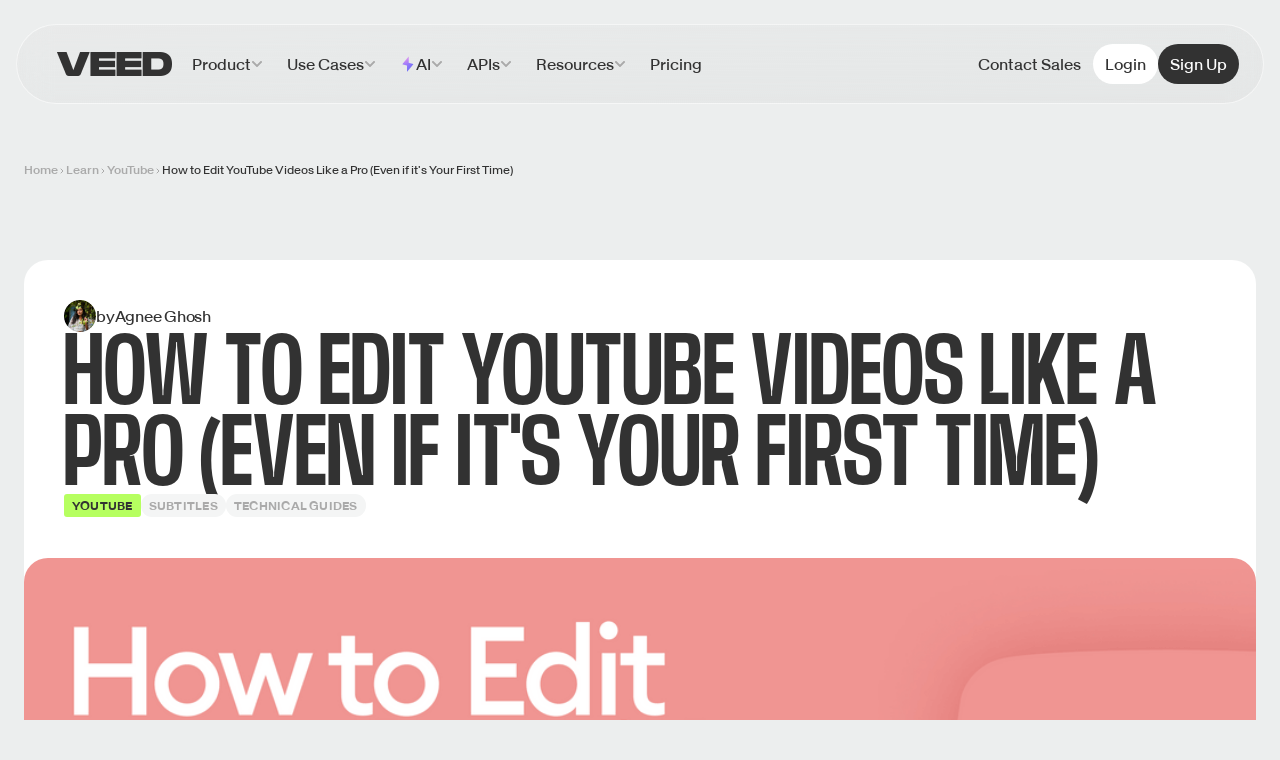

--- FILE ---
content_type: text/html; charset=utf-8
request_url: https://www.veed.io/learn/how-to-edit-youtube-videos
body_size: 27636
content:
<!DOCTYPE html><!-- Last Published: Fri Jan 23 2026 08:53:13 GMT+0000 (Coordinated Universal Time) --><html data-wf-domain="landing.veed.io" data-wf-page="616e938268c8f024cab2b555" data-wf-site="616e938268c8f02f94b2b53c" data-wf-collection="616e938268c8f064ffb2b61b" data-wf-item-slug="how-to-edit-youtube-videos"><head><meta charset="utf-8"/><title>How to Edit YouTube Videos Easily Like a Pro (Beginner&#x27;s Guide)</title><meta content="How to edit YouTube videos 1. Sign in to YouTube studio 2. On the sidebar click content 3. Click on the video you want to edit 4. Select the editor" name="description"/><meta content="How to Edit YouTube Videos Easily Like a Pro (Beginner&#x27;s Guide)" property="og:title"/><meta content="How to edit YouTube videos 1. Sign in to YouTube studio 2. On the sidebar click content 3. Click on the video you want to edit 4. Select the editor" property="og:description"/><meta content="https://cdn.prod.website-files.com/616e938268c8f0a92cb2b540/64d603d6240f2065bda2170b_How%20to%20Edit%20YouTube%20Videos.png" property="og:image"/><meta content="How to Edit YouTube Videos Easily Like a Pro (Beginner&#x27;s Guide)" property="twitter:title"/><meta content="How to edit YouTube videos 1. Sign in to YouTube studio 2. On the sidebar click content 3. Click on the video you want to edit 4. Select the editor" property="twitter:description"/><meta content="https://cdn.prod.website-files.com/616e938268c8f0a92cb2b540/64d603d6240f2065bda2170b_How%20to%20Edit%20YouTube%20Videos.png" property="twitter:image"/><meta property="og:type" content="website"/><meta content="summary_large_image" name="twitter:card"/><meta content="width=device-width, initial-scale=1" name="viewport"/><link href="https://cdn.prod.website-files.com/616e938268c8f02f94b2b53c/css/veed.shared.322b51231.min.css" rel="stylesheet" type="text/css" integrity="sha384-MitRIxmqvEPdaFeHrJBPZSkTfCCljyMMUa/sU0CRVXMLtTHW5KHs09BNKj7hH9Bk" crossorigin="anonymous"/><style>@media (min-width:992px) {html.w-mod-js:not(.w-mod-ix) [data-w-id="71f8425e-4b7b-0317-63ff-21f8441235b7"] {opacity:0;display:none;}}@media (max-width:991px) and (min-width:768px) {html.w-mod-js:not(.w-mod-ix) [data-w-id="71f8425e-4b7b-0317-63ff-21f8441235b7"] {opacity:0;display:none;}}@media (max-width:767px) and (min-width:480px) {html.w-mod-js:not(.w-mod-ix) [data-w-id="71f8425e-4b7b-0317-63ff-21f8441235b7"] {opacity:0;display:none;}}</style><link href="https://fonts.googleapis.com" rel="preconnect"/><link href="https://fonts.gstatic.com" rel="preconnect" crossorigin="anonymous"/><script src="https://ajax.googleapis.com/ajax/libs/webfont/1.6.26/webfont.js" type="text/javascript"></script><script type="text/javascript">WebFont.load({  google: {    families: ["Ubuntu:300,300italic,400,400italic,500,500italic,700,700italic","IBM Plex Mono:200,300,regular,italic,500,500italic","Source Sans Pro:300,regular,600,700","Trirong:300,regular,600"]  }});</script><script type="text/javascript">!function(o,c){var n=c.documentElement,t=" w-mod-";n.className+=t+"js",("ontouchstart"in o||o.DocumentTouch&&c instanceof DocumentTouch)&&(n.className+=t+"touch")}(window,document);</script><link href="https://cdn.prod.website-files.com/616e938268c8f02f94b2b53c/6633981261db01073758d4eb_favicon.ico" rel="shortcut icon" type="image/x-icon"/><link href="https://cdn.prod.website-files.com/616e938268c8f02f94b2b53c/66339f53b32f26dd15ad71c7_VEED.png" rel="apple-touch-icon"/><!-- OneTrust Cookies Consent Notice start for www.veed.io -->
<script type="text/javascript" src="https://cdn.cookielaw.org/consent/872c2da9-21ee-4f7f-8cc1-9f1233a4aca7/OtAutoBlock.js" ></script>
<script src="https://cdn.cookielaw.org/scripttemplates/otSDKStub.js" data-document-language="true" type="text/javascript" charset="UTF-8" data-domain-script="872c2da9-21ee-4f7f-8cc1-9f1233a4aca7" ></script>
<script type="text/javascript">
function OptanonWrapper() { }
</script>
<!-- OneTrust Cookies Consent Notice end for www.veed.io -->

<!-- Google Tag Manager -->
<script>(function(w,d,s,l,i){w[l]=w[l]||[];w[l].push({'gtm.start':
new Date().getTime(),event:'gtm.js'});var f=d.getElementsByTagName(s)[0],
j=d.createElement(s),dl=l!='dataLayer'?'&l='+l:'';j.async=true;j.src=
'https://www.googletagmanager.com/gtm.js?id='+i+dl;f.parentNode.insertBefore(j,f);
})(window,document,'script','dataLayer','GTM-KFPZH2T');</script>
<!-- End Google Tag Manager -->

<style>
.w-webflow-badge{
display: none;
}
</style><link rel="canonical" href="https://www.veed.io/learn/how-to-edit-youtube-videos" />

<script src="https://unpkg.com/htmx.org@1.9.12" integrity="sha384-ujb1lZYygJmzgSwoxRggbCHcjc0rB2XoQrxeTUQyRjrOnlCoYta87iKBWq3EsdM2" crossorigin="anonymous"></script>

<!-- [Attributes by Finsweet] Social Share -->
<script defer src="https://cdn.jsdelivr.net/npm/@finsweet/attributes-socialshare@1/socialshare.js"></script>

<style>
.tocitem{
  font-size:20px;
  color: #192033;
  text-decoration:none;
  padding-top:4px;
} 
</style>

<script type="text/javascript">window.__WEBFLOW_CURRENCY_SETTINGS = {"currencyCode":"USD","symbol":"$","decimal":".","fractionDigits":2,"group":",","template":"{{wf {\"path\":\"symbol\",\"type\":\"PlainText\"} }} {{wf {\"path\":\"amount\",\"type\":\"CommercePrice\"} }} {{wf {\"path\":\"currencyCode\",\"type\":\"PlainText\"} }}","hideDecimalForWholeNumbers":false};</script></head><body class="n-body-primary"><div class="page-wrapper n-body-primary"><div class="w-embed w-iframe"><!-- Google Tag Manager (noscript) -->
<noscript><iframe src="https://www.googletagmanager.com/ns.html?id=GTM-KFPZH2T"
height="0" width="0" style="display:none;visibility:hidden"></iframe></noscript>
<!-- End Google Tag Manager (noscript) --></div><div class="components-library--nav-component"><div class="components-library--nav-wrapper"><div class="components-library--nav"><nav class="components-library--nav-container"><div class="components-library--nav-left"><a href="https://www.veed.io/" class="components-library--nav-logo w-nav-brand"><div class="components-library--u-sr-only">VEED.IO</div><img src="https://cdn.prod.website-files.com/616e938268c8f02f94b2b53c/67aa2ae78f84c5a9fd891820_fcfdfb02c71f0f896f21d33ddb0347f0_VEED%20Wordmark.png" loading="lazy" alt="" class="components-library--nav-logo_image"/></a><div class="components-library--nav-menu"><div class="components-library--nav-menu_mobile-controls"><a href="#" class="components-library--nav-menu_mobile-logo w-inline-block"><div class="components-library--u-sr-only">VEED.IO</div><img src="https://cdn.prod.website-files.com/616e938268c8f02f94b2b53c/67aa2ae78f84c5a9fd891820_fcfdfb02c71f0f896f21d33ddb0347f0_VEED%20Wordmark.png" loading="lazy" alt="" class="components-library--nav-logo_image"/></a><button data-w-id="97c5c574-9e86-2f9a-8840-8110647c971e" class="components-library--nav-menu_mobile-close"><svg xmlns="http://www.w3.org/2000/svg" viewBox="0 0 16 16" fill="none" class="components-library--menu-button_close-icon h-8 w-8 p-2" width="100%"><path d="M.857 14.791 15 .649M.858.648l14.143 14.143" stroke="currentColor" stroke-width="1.2" stroke-linecap="round"></path></svg></button></div><ul role="list" class="components-library--nav-menu_list w-list-unstyled"><li><div class="components-library--dropdown"><div class="components-library--dropdown-toggle"><div class="components-library--u-text-primary-color">Product</div><svg xmlns="http://www.w3.org/2000/svg" stroke="currentColor" fill="currentColor" stroke-width="0" viewBox="0 0 448 512" width="100%" class="components-library--dropdown_chevron"><path d="M207.029 381.476L12.686 187.132c-9.373-9.373-9.373-24.569 0-33.941l22.667-22.667c9.357-9.357 24.522-9.375 33.901-.04L224 284.505l154.745-154.021c9.379-9.335 24.544-9.317 33.901.04l22.667 22.667c9.373 9.373 9.373 24.569 0 33.941L240.971 381.476c-9.373 9.372-24.569 9.372-33.942 0z"></path></svg><a href="https://www.veed.io/tools" class="components-library--desktop-link w-inline-block"><div class="components-library--u-sr-only">Product</div></a></div><div data-w-id="97c5c574-9e86-2f9a-8840-8110647c972c" class="components-library--dropdown-mobile-close"><div class="components-library--dropdown-label-wrapper"><svg xmlns="http://www.w3.org/2000/svg" stroke="currentColor" fill="currentColor" stroke-width="0" viewBox="0 0 448 512" width="100%" class="components-library--dropdown_back-icon"><path d="M207.029 381.476L12.686 187.132c-9.373-9.373-9.373-24.569 0-33.941l22.667-22.667c9.357-9.357 24.522-9.375 33.901-.04L224 284.505l154.745-154.021c9.379-9.335 24.544-9.317 33.901.04l22.667 22.667c9.373 9.373 9.373 24.569 0 33.941L240.971 381.476c-9.373 9.372-24.569 9.372-33.942 0z"></path></svg><div class="components-library--u-text-primary-color">Product</div></div></div><div content-first-level="" class="components-library--dropdown_content components-library--cc-1st-level"><div class="components-library--dropdown_frame"><ul role="list" class="components-library--nav-section-list w-list-unstyled"><li><ul role="list" class="components-library--second-level_subgroup-list w-list-unstyled"><li><h2 class="components-library--nav-section-eyebrow">Product</h2><ul role="list" class="components-library--second-level-list w-list-unstyled"><li><div third-level-toggle="product-create" data-wf--components-library--link-second-level-link--variant="menu-trigger-only" class="components-library--second-level-toggle"><img src="https://cdn.prod.website-files.com/616e938268c8f02f94b2b53c/67aa2ae78f84c5a9fd891810_c0f38bae474d12a9c0c02ae2852a895e_icon-create.svg" loading="lazy" alt="" class="components-library--second-level_icon"/><div class="components-library--second-level_label"><div>Create</div></div><svg xmlns="http://www.w3.org/2000/svg" stroke="currentColor" fill="currentColor" stroke-width="0" viewBox="0 0 448 512" class="components-library--second--level_arrow size-3 -rotate-90 text-enterprise-gray opacity-50" width="100%"><path d="M207.029 381.476L12.686 187.132c-9.373-9.373-9.373-24.569 0-33.941l22.667-22.667c9.357-9.357 24.522-9.375 33.901-.04L224 284.505l154.745-154.021c9.379-9.335 24.544-9.317 33.901.04l22.667 22.667c9.373 9.373 9.373 24.569 0 33.941L240.971 381.476c-9.373 9.372-24.569 9.372-33.942 0z"></path></svg><a href="#" class="components-library--link-cover w-inline-block"><div class="components-library--u-sr-only">Create</div></a><a href="#" class="components-library--desktop-link w-inline-block"></a></div><div class="components-library--dropdown-mobile-close"><div class="components-library--dropdown-label-wrapper"><svg xmlns="http://www.w3.org/2000/svg" stroke="currentColor" fill="currentColor" stroke-width="0" viewBox="0 0 448 512" width="100%" class="components-library--dropdown_back-icon"><path d="M207.029 381.476L12.686 187.132c-9.373-9.373-9.373-24.569 0-33.941l22.667-22.667c9.357-9.357 24.522-9.375 33.901-.04L224 284.505l154.745-154.021c9.379-9.335 24.544-9.317 33.901.04l22.667 22.667c9.373 9.373 9.373 24.569 0 33.941L240.971 381.476c-9.373 9.372-24.569 9.372-33.942 0z"></path></svg><div class="components-library--u-text-primary-color">Create</div></div></div><div class="components-library--dropdown_content"><div class="components-library--dropdown_frame"><ul third-level-content="product-create" role="list" class="components-library--third-level-list w-list-unstyled"><li class="components-library--third-level_subgroup"><h2 class="components-library--nav-section-eyebrow components-library--cc-secondary-color">Create</h2><div role="list" class="components-library--third-level_subgroup-list"><a role="listitem" href="https://www.veed.io/tools/screen-recorder" class="components-library--third-level_link w-inline-block"><div>Recorder</div></a><a role="listitem" href="https://www.veed.io/tools/script-generator" class="components-library--third-level_link w-inline-block"><div>Script Generator</div></a><a role="listitem" href="https://www.veed.io/tools/video-gpt" class="components-library--third-level_link w-inline-block"><div>Video GPT</div></a><a role="listitem" href="https://www.veed.io/ai/avatars" class="components-library--third-level_link w-inline-block"><div>AI Avatars</div></a></div></li></ul></div></div></li><li><div third-level-toggle="product-edit" data-wf--components-library--link-second-level-link--variant="menu-trigger-only" class="components-library--second-level-toggle"><img src="https://cdn.prod.website-files.com/616e938268c8f02f94b2b53c/67aa2ae78f84c5a9fd89180f_fea087a5ba8ed8576633f0ca54ea1319_icon-edit.svg" loading="lazy" alt="" class="components-library--second-level_icon"/><div class="components-library--second-level_label"><div>Edit</div></div><svg xmlns="http://www.w3.org/2000/svg" stroke="currentColor" fill="currentColor" stroke-width="0" viewBox="0 0 448 512" class="components-library--second--level_arrow size-3 -rotate-90 text-enterprise-gray opacity-50" width="100%"><path d="M207.029 381.476L12.686 187.132c-9.373-9.373-9.373-24.569 0-33.941l22.667-22.667c9.357-9.357 24.522-9.375 33.901-.04L224 284.505l154.745-154.021c9.379-9.335 24.544-9.317 33.901.04l22.667 22.667c9.373 9.373 9.373 24.569 0 33.941L240.971 381.476c-9.373 9.372-24.569 9.372-33.942 0z"></path></svg><a href="#" class="components-library--link-cover w-inline-block"><div class="components-library--u-sr-only">Edit</div></a><a href="#" class="components-library--desktop-link w-inline-block"></a></div><div class="components-library--dropdown-mobile-close"><div class="components-library--dropdown-label-wrapper"><svg xmlns="http://www.w3.org/2000/svg" stroke="currentColor" fill="currentColor" stroke-width="0" viewBox="0 0 448 512" width="100%" class="components-library--dropdown_back-icon"><path d="M207.029 381.476L12.686 187.132c-9.373-9.373-9.373-24.569 0-33.941l22.667-22.667c9.357-9.357 24.522-9.375 33.901-.04L224 284.505l154.745-154.021c9.379-9.335 24.544-9.317 33.901.04l22.667 22.667c9.373 9.373 9.373 24.569 0 33.941L240.971 381.476c-9.373 9.372-24.569 9.372-33.942 0z"></path></svg><div class="components-library--u-text-primary-color">Edit</div></div></div><div class="components-library--dropdown_content"><div class="components-library--dropdown_frame"><ul third-level-content="product-edit" role="list" class="components-library--third-level-list w-list-unstyled"><li class="components-library--third-level_subgroup"><h2 class="components-library--nav-section-eyebrow components-library--cc-secondary-color">Edit</h2><div role="list" class="components-library--third-level_subgroup-list"><a role="listitem" href="https://www.veed.io/tools/video-editor" class="components-library--third-level_link w-inline-block"><div>Video Editor</div></a><a role="listitem" href="https://www.veed.io/use-cases/video-translations" class="components-library--third-level_link w-inline-block"><div>Translations</div></a><a role="listitem" href="https://www.veed.io/use-cases/subtitles-transcription" class="components-library--third-level_link w-inline-block"><div>Subtitles</div></a></div></li></ul></div></div></li><li><div third-level-toggle="product-publish" data-wf--components-library--link-second-level-link--variant="menu-trigger-only" class="components-library--second-level-toggle"><img src="https://cdn.prod.website-files.com/616e938268c8f02f94b2b53c/67aa2ae78f84c5a9fd89180e_d079ca8f282f721d11ec2599f8279c3b_icon-publish.svg" loading="lazy" alt="" class="components-library--second-level_icon"/><div class="components-library--second-level_label"><div>Publish</div></div><svg xmlns="http://www.w3.org/2000/svg" stroke="currentColor" fill="currentColor" stroke-width="0" viewBox="0 0 448 512" class="components-library--second--level_arrow size-3 -rotate-90 text-enterprise-gray opacity-50" width="100%"><path d="M207.029 381.476L12.686 187.132c-9.373-9.373-9.373-24.569 0-33.941l22.667-22.667c9.357-9.357 24.522-9.375 33.901-.04L224 284.505l154.745-154.021c9.379-9.335 24.544-9.317 33.901.04l22.667 22.667c9.373 9.373 9.373 24.569 0 33.941L240.971 381.476c-9.373 9.372-24.569 9.372-33.942 0z"></path></svg><a href="#" class="components-library--link-cover w-inline-block"><div class="components-library--u-sr-only">Publish</div></a><a href="#" class="components-library--desktop-link w-inline-block"></a></div><div class="components-library--dropdown-mobile-close"><div class="components-library--dropdown-label-wrapper"><svg xmlns="http://www.w3.org/2000/svg" stroke="currentColor" fill="currentColor" stroke-width="0" viewBox="0 0 448 512" width="100%" class="components-library--dropdown_back-icon"><path d="M207.029 381.476L12.686 187.132c-9.373-9.373-9.373-24.569 0-33.941l22.667-22.667c9.357-9.357 24.522-9.375 33.901-.04L224 284.505l154.745-154.021c9.379-9.335 24.544-9.317 33.901.04l22.667 22.667c9.373 9.373 9.373 24.569 0 33.941L240.971 381.476c-9.373 9.372-24.569 9.372-33.942 0z"></path></svg><div class="components-library--u-text-primary-color">Publish</div></div></div><div class="components-library--dropdown_content"><div class="components-library--dropdown_frame"><ul third-level-content="product-publish" role="list" class="components-library--third-level-list w-list-unstyled"><li class="components-library--third-level_subgroup"><h2 class="components-library--nav-section-eyebrow components-library--cc-secondary-color">Publish</h2><div role="list" class="components-library--third-level_subgroup-list"><a role="listitem" href="https://www.veed.io/tools/video-player" class="components-library--third-level_link w-inline-block"><div>Video Player</div></a><a role="listitem" href="https://www.veed.io/tools/video-hosting" class="components-library--third-level_link w-inline-block"><div>Video Hosting</div></a></div></li></ul></div></div></li></ul></li></ul></li><li class="components-library--nav-bottom-section"><div class="components-library--featured-link"><div class="components-library--featured-link_content"><h2 class="components-library--nav-section-eyebrow">what&#x27;s new</h2><p class="components-library--featured-link_content-text">Complete AI video creation. One app.</p></div><div class="components-library--featured-link_figure"><img src="https://cdn.prod.website-files.com/616e938268c8f02f94b2b53c/6971b756cdbbc6a1405e2f92_a9dd71012ec3979c46f706ccdbaf17b4_KV%20(3).png" loading="lazy" sizes="100vw" srcset="https://cdn.prod.website-files.com/616e938268c8f02f94b2b53c/6971b756cdbbc6a1405e2f92_a9dd71012ec3979c46f706ccdbaf17b4_KV%2520(3)-p-500.png 500w, https://cdn.prod.website-files.com/616e938268c8f02f94b2b53c/6971b756cdbbc6a1405e2f92_a9dd71012ec3979c46f706ccdbaf17b4_KV%2520(3)-p-800.png 800w, https://cdn.prod.website-files.com/616e938268c8f02f94b2b53c/6971b756cdbbc6a1405e2f92_a9dd71012ec3979c46f706ccdbaf17b4_KV%2520(3)-p-1080.png 1080w, https://cdn.prod.website-files.com/616e938268c8f02f94b2b53c/6971b756cdbbc6a1405e2f92_a9dd71012ec3979c46f706ccdbaf17b4_KV%20(3).png 1600w" alt="" class="components-library--featured-link_image"/></div><a href="https://www.veed.io/mobile?cta_id=navigation" class="components-library--featured-link_link-cover w-inline-block"><p class="components-library--u-sr-only">Complete AI video creation. One app.</p></a></div><div third-level-toggle="product-more-tools" data-wf--components-library--link-second-level-link--variant="menu-trigger-link" class="components-library--second-level-toggle"><div class="components-library--second-level_label"><div>More Tools</div></div><svg xmlns="http://www.w3.org/2000/svg" stroke="currentColor" fill="currentColor" stroke-width="0" viewBox="0 0 448 512" class="components-library--second--level_arrow size-3 -rotate-90 text-enterprise-gray opacity-50" width="100%"><path d="M207.029 381.476L12.686 187.132c-9.373-9.373-9.373-24.569 0-33.941l22.667-22.667c9.357-9.357 24.522-9.375 33.901-.04L224 284.505l154.745-154.021c9.379-9.335 24.544-9.317 33.901.04l22.667 22.667c9.373 9.373 9.373 24.569 0 33.941L240.971 381.476c-9.373 9.372-24.569 9.372-33.942 0z"></path></svg><a href="https://www.veed.io/tools" class="components-library--link-cover w-inline-block"><div class="components-library--u-sr-only">More Tools</div></a><a href="https://www.veed.io/tools" class="components-library--desktop-link w-variant-1f03a87e-1ee2-70e4-96ba-ec6148b2dd9c w-inline-block"></a></div><div class="components-library--dropdown-mobile-close"><div class="components-library--dropdown-label-wrapper"><svg xmlns="http://www.w3.org/2000/svg" stroke="currentColor" fill="currentColor" stroke-width="0" viewBox="0 0 448 512" width="100%" class="components-library--dropdown_back-icon"><path d="M207.029 381.476L12.686 187.132c-9.373-9.373-9.373-24.569 0-33.941l22.667-22.667c9.357-9.357 24.522-9.375 33.901-.04L224 284.505l154.745-154.021c9.379-9.335 24.544-9.317 33.901.04l22.667 22.667c9.373 9.373 9.373 24.569 0 33.941L240.971 381.476c-9.373 9.372-24.569 9.372-33.942 0z"></path></svg><div class="components-library--u-text-primary-color">More Tools</div></div></div><div class="components-library--dropdown_content"><div class="components-library--dropdown_frame"><ul third-level-content="product-more-tools" role="list" class="components-library--third-level-list w-list-unstyled"><li class="components-library--third-level_subgroup"><h2 class="components-library--nav-section-eyebrow components-library--cc-secondary-color">Recorder</h2><div role="list" class="components-library--third-level_subgroup-list"><a role="listitem" href="https://www.veed.io/tools/screen-recorder" class="components-library--third-level_link w-inline-block"><div>Screen Recorder</div></a><a role="listitem" href="https://www.veed.io/tools/teleprompter" class="components-library--third-level_link w-inline-block"><div>Teleprompter</div></a><a role="listitem" href="https://www.veed.io/tools/voice-recorder" class="components-library--third-level_link w-inline-block"><div>Voice Recorder</div></a><a role="listitem" href="https://www.veed.io/tools/webcam-recorder" class="components-library--third-level_link w-inline-block"><div>Webcam Recorder</div></a><a role="listitem" href="https://www.veed.io/tools/ppt-to-video/convert-slides-to-video" class="components-library--third-level_link w-inline-block"><div>Slides to Video Converter</div></a></div></li><li class="components-library--third-level_subgroup"><h2 class="components-library--nav-section-eyebrow components-library--cc-secondary-color">Video Editor</h2><div role="list" class="components-library--third-level_subgroup-list"><a role="listitem" href="https://www.veed.io/tools/add-photo-to-video" class="components-library--third-level_link w-inline-block"><div>Add Image to Video</div></a><a role="listitem" href="https://www.veed.io/tools/add-audio-to-video" class="components-library--third-level_link w-inline-block"><div>Add Music to Video</div></a><a role="listitem" href="https://www.veed.io/tools/add-text-to-video" class="components-library--third-level_link w-inline-block"><div>Add Text to Video</div></a><a role="listitem" href="https://www.veed.io/tools/crop-video" class="components-library--third-level_link w-inline-block"><div>Crop Video</div></a><a role="listitem" href="https://www.veed.io/tools/video-joiner" class="components-library--third-level_link w-inline-block"><div>Video Merger</div></a><a role="listitem" href="https://www.veed.io/tools/video-cutter" class="components-library--third-level_link w-inline-block"><div>Video Trimmer</div></a></div></li><li class="components-library--third-level_subgroup"><h2 class="components-library--nav-section-eyebrow components-library--cc-secondary-color">Captions &amp; Translations</h2><div role="list" class="components-library--third-level_subgroup-list"><a role="listitem" href="https://www.veed.io/tools/auto-subtitle-generator-online" class="components-library--third-level_link w-inline-block"><div>Auto Subtitle Generator</div></a><a role="listitem" href="https://www.veed.io/tools/add-subtitles" class="components-library--third-level_link w-inline-block"><div>Add Subtitles to Video</div></a><a role="listitem" href="https://www.veed.io/tools/auto-subtitle-generator-online/video-caption-generator" class="components-library--third-level_link w-inline-block"><div>Video Caption Generator</div></a><a role="listitem" href="https://www.veed.io/tools/audio-to-text" class="components-library--third-level_link w-inline-block"><div>Audio to Text</div></a><a role="listitem" href="https://www.veed.io/tools/video-to-text" class="components-library--third-level_link w-inline-block"><div>Video to Text</div></a><a role="listitem" href="https://www.veed.io/tools/transcription" class="components-library--third-level_link w-inline-block"><div>Video Transcription</div></a><a role="listitem" href="https://www.veed.io/tools/video-translator" class="components-library--third-level_link w-inline-block"><div>Video Translator</div></a></div></li><li class="components-library--third-level_subgroup"><h2 class="components-library--nav-section-eyebrow components-library--cc-secondary-color">Publish</h2><div role="list" class="components-library--third-level_subgroup-list"><a role="listitem" href="https://www.veed.io/tools/video-compressor" class="components-library--third-level_link w-inline-block"><div>Video Compressor</div></a><a role="listitem" href="https://www.veed.io/convert/video-converter" class="components-library--third-level_link w-inline-block"><div>Video Converter</div></a><a role="listitem" href="https://www.veed.io/tools/share-video" class="components-library--third-level_link w-inline-block"><div>Share Video</div></a></div></li></ul></div></div></li></ul><div third-level-navigation="" class="components-library--third-level-navigation"><ul third-level-content="product-create" role="list" class="components-library--third-level-list w-list-unstyled"><li class="components-library--third-level_subgroup"><h2 class="components-library--nav-section-eyebrow components-library--cc-secondary-color">Create</h2><div role="list" class="components-library--third-level_subgroup-list"><a role="listitem" href="https://www.veed.io/tools/screen-recorder" class="components-library--third-level_link w-inline-block"><div>Recorder</div></a><a role="listitem" href="https://www.veed.io/tools/script-generator" class="components-library--third-level_link w-inline-block"><div>Script Generator</div></a><a role="listitem" href="https://www.veed.io/tools/video-gpt" class="components-library--third-level_link w-inline-block"><div>Video GPT</div></a><a role="listitem" href="https://www.veed.io/ai/avatars" class="components-library--third-level_link w-inline-block"><div>AI Avatars</div></a></div></li></ul><ul third-level-content="product-edit" role="list" class="components-library--third-level-list w-list-unstyled"><li class="components-library--third-level_subgroup"><h2 class="components-library--nav-section-eyebrow components-library--cc-secondary-color">Edit</h2><div role="list" class="components-library--third-level_subgroup-list"><a role="listitem" href="https://www.veed.io/tools/video-editor" class="components-library--third-level_link w-inline-block"><div>Video Editor</div></a><a role="listitem" href="https://www.veed.io/use-cases/video-translations" class="components-library--third-level_link w-inline-block"><div>Translations</div></a><a role="listitem" href="https://www.veed.io/use-cases/subtitles-transcription" class="components-library--third-level_link w-inline-block"><div>Subtitles</div></a></div></li></ul><ul third-level-content="product-publish" role="list" class="components-library--third-level-list w-list-unstyled"><li class="components-library--third-level_subgroup"><h2 class="components-library--nav-section-eyebrow components-library--cc-secondary-color">Publish</h2><div role="list" class="components-library--third-level_subgroup-list"><a role="listitem" href="https://www.veed.io/tools/video-player" class="components-library--third-level_link w-inline-block"><div>Video Player</div></a><a role="listitem" href="https://www.veed.io/tools/video-hosting" class="components-library--third-level_link w-inline-block"><div>Video Hosting</div></a></div></li></ul><ul third-level-content="product-more-tools" role="list" class="components-library--third-level-list w-list-unstyled"><li class="components-library--third-level_subgroup"><h2 class="components-library--nav-section-eyebrow components-library--cc-secondary-color">Recorder</h2><div role="list" class="components-library--third-level_subgroup-list"><a role="listitem" href="https://www.veed.io/tools/screen-recorder" class="components-library--third-level_link w-inline-block"><div>Screen Recorder</div></a><a role="listitem" href="https://www.veed.io/tools/teleprompter" class="components-library--third-level_link w-inline-block"><div>Teleprompter</div></a><a role="listitem" href="https://www.veed.io/tools/voice-recorder" class="components-library--third-level_link w-inline-block"><div>Voice Recorder</div></a><a role="listitem" href="https://www.veed.io/tools/webcam-recorder" class="components-library--third-level_link w-inline-block"><div>Webcam Recorder</div></a><a role="listitem" href="https://www.veed.io/tools/ppt-to-video/convert-slides-to-video" class="components-library--third-level_link w-inline-block"><div>Slides to Video Converter</div></a></div></li><li class="components-library--third-level_subgroup"><h2 class="components-library--nav-section-eyebrow components-library--cc-secondary-color">Video Editor</h2><div role="list" class="components-library--third-level_subgroup-list"><a role="listitem" href="https://www.veed.io/tools/add-photo-to-video" class="components-library--third-level_link w-inline-block"><div>Add Image to Video</div></a><a role="listitem" href="https://www.veed.io/tools/add-audio-to-video" class="components-library--third-level_link w-inline-block"><div>Add Music to Video</div></a><a role="listitem" href="https://www.veed.io/tools/add-text-to-video" class="components-library--third-level_link w-inline-block"><div>Add Text to Video</div></a><a role="listitem" href="https://www.veed.io/tools/crop-video" class="components-library--third-level_link w-inline-block"><div>Crop Video</div></a><a role="listitem" href="https://www.veed.io/tools/video-joiner" class="components-library--third-level_link w-inline-block"><div>Video Merger</div></a><a role="listitem" href="https://www.veed.io/tools/video-cutter" class="components-library--third-level_link w-inline-block"><div>Video Trimmer</div></a></div></li><li class="components-library--third-level_subgroup"><h2 class="components-library--nav-section-eyebrow components-library--cc-secondary-color">Captions &amp; Translations</h2><div role="list" class="components-library--third-level_subgroup-list"><a role="listitem" href="https://www.veed.io/tools/auto-subtitle-generator-online" class="components-library--third-level_link w-inline-block"><div>Auto Subtitle Generator</div></a><a role="listitem" href="https://www.veed.io/tools/add-subtitles" class="components-library--third-level_link w-inline-block"><div>Add Subtitles to Video</div></a><a role="listitem" href="https://www.veed.io/tools/auto-subtitle-generator-online/video-caption-generator" class="components-library--third-level_link w-inline-block"><div>Video Caption Generator</div></a><a role="listitem" href="https://www.veed.io/tools/audio-to-text" class="components-library--third-level_link w-inline-block"><div>Audio to Text</div></a><a role="listitem" href="https://www.veed.io/tools/video-to-text" class="components-library--third-level_link w-inline-block"><div>Video to Text</div></a><a role="listitem" href="https://www.veed.io/tools/transcription" class="components-library--third-level_link w-inline-block"><div>Video Transcription</div></a><a role="listitem" href="https://www.veed.io/tools/video-translator" class="components-library--third-level_link w-inline-block"><div>Video Translator</div></a></div></li><li class="components-library--third-level_subgroup"><h2 class="components-library--nav-section-eyebrow components-library--cc-secondary-color">Publish</h2><div role="list" class="components-library--third-level_subgroup-list"><a role="listitem" href="https://www.veed.io/tools/video-compressor" class="components-library--third-level_link w-inline-block"><div>Video Compressor</div></a><a role="listitem" href="https://www.veed.io/convert/video-converter" class="components-library--third-level_link w-inline-block"><div>Video Converter</div></a><a role="listitem" href="https://www.veed.io/tools/share-video" class="components-library--third-level_link w-inline-block"><div>Share Video</div></a></div></li></ul></div></div></div></div></li><li><div class="components-library--dropdown"><div class="components-library--dropdown-toggle"><div class="components-library--u-text-primary-color">Use Cases</div><svg xmlns="http://www.w3.org/2000/svg" stroke="currentColor" fill="currentColor" stroke-width="0" viewBox="0 0 448 512" width="100%" class="components-library--dropdown_chevron"><path d="M207.029 381.476L12.686 187.132c-9.373-9.373-9.373-24.569 0-33.941l22.667-22.667c9.357-9.357 24.522-9.375 33.901-.04L224 284.505l154.745-154.021c9.379-9.335 24.544-9.317 33.901.04l22.667 22.667c9.373 9.373 9.373 24.569 0 33.941L240.971 381.476c-9.373 9.372-24.569 9.372-33.942 0z"></path></svg><a href="https://www.veed.io/create" class="components-library--desktop-link w-inline-block"><div class="components-library--u-sr-only">Use Cases<br/></div></a></div><div class="components-library--dropdown-mobile-close"><div class="components-library--dropdown-label-wrapper"><svg xmlns="http://www.w3.org/2000/svg" stroke="currentColor" fill="currentColor" stroke-width="0" viewBox="0 0 448 512" width="100%" class="components-library--dropdown_back-icon"><path d="M207.029 381.476L12.686 187.132c-9.373-9.373-9.373-24.569 0-33.941l22.667-22.667c9.357-9.357 24.522-9.375 33.901-.04L224 284.505l154.745-154.021c9.379-9.335 24.544-9.317 33.901.04l22.667 22.667c9.373 9.373 9.373 24.569 0 33.941L240.971 381.476c-9.373 9.372-24.569 9.372-33.942 0z"></path></svg><div class="components-library--u-text-primary-color">Use Cases</div></div></div><div content-first-level="" class="components-library--dropdown_content components-library--cc-1st-level"><div class="components-library--dropdown_frame"><ul role="list" class="components-library--nav-section-list w-list-unstyled"><li><ul role="list" class="components-library--second-level_subgroup-list w-list-unstyled"><li><h2 class="components-library--nav-section-eyebrow">use cases</h2><ul role="list" class="components-library--second-level-list w-list-unstyled"><li><div third-level-toggle="use-cases-marketing" data-wf--components-library--link-second-level-link--variant="menu-trigger-only" class="components-library--second-level-toggle"><img src="https://cdn.prod.website-files.com/616e938268c8f02f94b2b53c/67aa2ae78f84c5a9fd891816_60e57056614a1c42a4339122a8442f5e_icon-marketing.svg" loading="lazy" alt="" class="components-library--second-level_icon"/><div class="components-library--second-level_label"><div>Marketing</div></div><svg xmlns="http://www.w3.org/2000/svg" stroke="currentColor" fill="currentColor" stroke-width="0" viewBox="0 0 448 512" class="components-library--second--level_arrow size-3 -rotate-90 text-enterprise-gray opacity-50" width="100%"><path d="M207.029 381.476L12.686 187.132c-9.373-9.373-9.373-24.569 0-33.941l22.667-22.667c9.357-9.357 24.522-9.375 33.901-.04L224 284.505l154.745-154.021c9.379-9.335 24.544-9.317 33.901.04l22.667 22.667c9.373 9.373 9.373 24.569 0 33.941L240.971 381.476c-9.373 9.372-24.569 9.372-33.942 0z"></path></svg><a href="https://www.veed.io/use-cases/marketing-social-media" class="components-library--link-cover w-inline-block"><div class="components-library--u-sr-only">Marketing</div></a><a href="https://www.veed.io/use-cases/marketing-social-media" class="components-library--desktop-link w-inline-block"></a></div><div class="components-library--dropdown-mobile-close"><div class="components-library--dropdown-label-wrapper"><svg xmlns="http://www.w3.org/2000/svg" stroke="currentColor" fill="currentColor" stroke-width="0" viewBox="0 0 448 512" width="100%" class="components-library--dropdown_back-icon"><path d="M207.029 381.476L12.686 187.132c-9.373-9.373-9.373-24.569 0-33.941l22.667-22.667c9.357-9.357 24.522-9.375 33.901-.04L224 284.505l154.745-154.021c9.379-9.335 24.544-9.317 33.901.04l22.667 22.667c9.373 9.373 9.373 24.569 0 33.941L240.971 381.476c-9.373 9.372-24.569 9.372-33.942 0z"></path></svg><div class="components-library--u-text-primary-color">Marketing</div></div></div><div class="components-library--dropdown_content"><div class="components-library--dropdown_frame"><ul third-level-content="use-cases-marketing" role="list" class="components-library--third-level-list w-list-unstyled"><li class="components-library--third-level_subgroup"><h2 class="components-library--nav-section-eyebrow components-library--cc-secondary-color">Marketing</h2><div role="list" class="components-library--third-level_subgroup-list"><a role="listitem" href="https://www.veed.io/create/video-ad-maker/app-demo-video-maker" class="components-library--third-level_link w-inline-block"><div>App Demo Video</div></a><a role="listitem" href="https://www.veed.io/create/facebook-video-maker" class="components-library--third-level_link w-inline-block"><div>Facebook Video</div></a><a role="listitem" href="https://www.veed.io/create/instagram-video-maker" class="components-library--third-level_link w-inline-block"><div>Instagram Video</div></a><a role="listitem" href="https://www.veed.io/create/promo-video/product-demo-video-maker" class="components-library--third-level_link w-inline-block"><div>Product Demos</div></a><a role="listitem" href="https://www.veed.io/create/promo-video" class="components-library--third-level_link w-inline-block"><div>Promo Videos</div></a><a role="listitem" href="https://www.veed.io/create/video-ad-maker" class="components-library--third-level_link w-inline-block"><div>Video Ads</div></a></div></li></ul></div></div></li><li><div third-level-toggle="use-cases-training" data-wf--components-library--link-second-level-link--variant="menu-trigger-only" class="components-library--second-level-toggle"><img src="https://cdn.prod.website-files.com/616e938268c8f02f94b2b53c/67aa2ae78f84c5a9fd891817_8cc7c43a9067c251eed649fd77ebd3c8_icon-training.svg" loading="lazy" alt="" class="components-library--second-level_icon"/><div class="components-library--second-level_label"><div>Training</div></div><svg xmlns="http://www.w3.org/2000/svg" stroke="currentColor" fill="currentColor" stroke-width="0" viewBox="0 0 448 512" class="components-library--second--level_arrow size-3 -rotate-90 text-enterprise-gray opacity-50" width="100%"><path d="M207.029 381.476L12.686 187.132c-9.373-9.373-9.373-24.569 0-33.941l22.667-22.667c9.357-9.357 24.522-9.375 33.901-.04L224 284.505l154.745-154.021c9.379-9.335 24.544-9.317 33.901.04l22.667 22.667c9.373 9.373 9.373 24.569 0 33.941L240.971 381.476c-9.373 9.372-24.569 9.372-33.942 0z"></path></svg><a href="https://www.veed.io/use-cases/training-e-learning" class="components-library--link-cover w-inline-block"><div class="components-library--u-sr-only">Training</div></a><a href="https://www.veed.io/use-cases/training-e-learning" class="components-library--desktop-link w-inline-block"></a></div><div class="components-library--dropdown-mobile-close"><div class="components-library--dropdown-label-wrapper"><svg xmlns="http://www.w3.org/2000/svg" stroke="currentColor" fill="currentColor" stroke-width="0" viewBox="0 0 448 512" width="100%" class="components-library--dropdown_back-icon"><path d="M207.029 381.476L12.686 187.132c-9.373-9.373-9.373-24.569 0-33.941l22.667-22.667c9.357-9.357 24.522-9.375 33.901-.04L224 284.505l154.745-154.021c9.379-9.335 24.544-9.317 33.901.04l22.667 22.667c9.373 9.373 9.373 24.569 0 33.941L240.971 381.476c-9.373 9.372-24.569 9.372-33.942 0z"></path></svg><div class="components-library--u-text-primary-color">Training</div></div></div><div class="components-library--dropdown_content"><div class="components-library--dropdown_frame"><ul third-level-content="use-cases-training" role="list" class="components-library--third-level-list w-list-unstyled"><li class="components-library--third-level_subgroup"><h2 class="components-library--nav-section-eyebrow components-library--cc-secondary-color">Training</h2><div role="list" class="components-library--third-level_subgroup-list"><a role="listitem" href="https://www.veed.io/create/educational-video-maker" class="components-library--third-level_link w-inline-block"><div>Education Videos</div></a><a role="listitem" href="https://www.veed.io/create/explainer-video-software" class="components-library--third-level_link w-inline-block"><div>Explainer Videos</div></a><a role="listitem" href="https://www.veed.io/create/business-video-maker/training-videos" class="components-library--third-level_link w-inline-block"><div>Training Videos</div></a></div></li></ul></div></div></li><li><div third-level-toggle="use-cases-internal-communications" data-wf--components-library--link-second-level-link--variant="menu-trigger-only" class="components-library--second-level-toggle"><img src="https://cdn.prod.website-files.com/616e938268c8f02f94b2b53c/67aa2ae78f84c5a9fd891818_4faaa31bfbb0534cfdf1fccee58a8a24_icon-internal-comms.svg" loading="lazy" alt="" class="components-library--second-level_icon"/><div class="components-library--second-level_label"><div>Internal Communications</div></div><svg xmlns="http://www.w3.org/2000/svg" stroke="currentColor" fill="currentColor" stroke-width="0" viewBox="0 0 448 512" class="components-library--second--level_arrow size-3 -rotate-90 text-enterprise-gray opacity-50" width="100%"><path d="M207.029 381.476L12.686 187.132c-9.373-9.373-9.373-24.569 0-33.941l22.667-22.667c9.357-9.357 24.522-9.375 33.901-.04L224 284.505l154.745-154.021c9.379-9.335 24.544-9.317 33.901.04l22.667 22.667c9.373 9.373 9.373 24.569 0 33.941L240.971 381.476c-9.373 9.372-24.569 9.372-33.942 0z"></path></svg><a href="https://www.veed.io/use-cases/meetings-communication" class="components-library--link-cover w-inline-block"><div class="components-library--u-sr-only">Internal Communications</div></a><a href="https://www.veed.io/use-cases/meetings-communication" class="components-library--desktop-link w-inline-block"></a></div><div class="components-library--dropdown-mobile-close"><div class="components-library--dropdown-label-wrapper"><svg xmlns="http://www.w3.org/2000/svg" stroke="currentColor" fill="currentColor" stroke-width="0" viewBox="0 0 448 512" width="100%" class="components-library--dropdown_back-icon"><path d="M207.029 381.476L12.686 187.132c-9.373-9.373-9.373-24.569 0-33.941l22.667-22.667c9.357-9.357 24.522-9.375 33.901-.04L224 284.505l154.745-154.021c9.379-9.335 24.544-9.317 33.901.04l22.667 22.667c9.373 9.373 9.373 24.569 0 33.941L240.971 381.476c-9.373 9.372-24.569 9.372-33.942 0z"></path></svg><div class="components-library--u-text-primary-color">Internal Communications</div></div></div><div class="components-library--dropdown_content"><div class="components-library--dropdown_frame"><ul third-level-content="use-cases-internal-communications" role="list" class="components-library--third-level-list w-list-unstyled"><li class="components-library--third-level_subgroup"><h2 class="components-library--nav-section-eyebrow components-library--cc-secondary-color">Communication</h2><div role="list" class="components-library--third-level_subgroup-list"><a role="listitem" href="https://www.veed.io/create/business-video-maker/corporate-video-maker" class="components-library--third-level_link w-inline-block"><div>Corporate Videos</div></a><a role="listitem" href="https://www.veed.io/create/slideshow-video-maker" class="components-library--third-level_link w-inline-block"><div>Slideshow Video</div></a></div></li></ul></div></div></li><li><div third-level-toggle="use-cases-sales" data-wf--components-library--link-second-level-link--variant="menu-trigger-only" class="components-library--second-level-toggle"><img src="https://cdn.prod.website-files.com/616e938268c8f02f94b2b53c/67aa2ae78f84c5a9fd891819_1aec94d60b3b1dd7c0515d814a970b84_icon-sales.svg" loading="lazy" alt="" class="components-library--second-level_icon"/><div class="components-library--second-level_label"><div>Sales</div></div><svg xmlns="http://www.w3.org/2000/svg" stroke="currentColor" fill="currentColor" stroke-width="0" viewBox="0 0 448 512" class="components-library--second--level_arrow size-3 -rotate-90 text-enterprise-gray opacity-50" width="100%"><path d="M207.029 381.476L12.686 187.132c-9.373-9.373-9.373-24.569 0-33.941l22.667-22.667c9.357-9.357 24.522-9.375 33.901-.04L224 284.505l154.745-154.021c9.379-9.335 24.544-9.317 33.901.04l22.667 22.667c9.373 9.373 9.373 24.569 0 33.941L240.971 381.476c-9.373 9.372-24.569 9.372-33.942 0z"></path></svg><a href="https://www.veed.io/use-cases/sales-video" class="components-library--link-cover w-inline-block"><div class="components-library--u-sr-only">Sales</div></a><a href="https://www.veed.io/use-cases/sales-video" class="components-library--desktop-link w-inline-block"></a></div><div class="components-library--dropdown-mobile-close"><div class="components-library--dropdown-label-wrapper"><svg xmlns="http://www.w3.org/2000/svg" stroke="currentColor" fill="currentColor" stroke-width="0" viewBox="0 0 448 512" width="100%" class="components-library--dropdown_back-icon"><path d="M207.029 381.476L12.686 187.132c-9.373-9.373-9.373-24.569 0-33.941l22.667-22.667c9.357-9.357 24.522-9.375 33.901-.04L224 284.505l154.745-154.021c9.379-9.335 24.544-9.317 33.901.04l22.667 22.667c9.373 9.373 9.373 24.569 0 33.941L240.971 381.476c-9.373 9.372-24.569 9.372-33.942 0z"></path></svg><div class="components-library--u-text-primary-color">Sales</div></div></div><div class="components-library--dropdown_content"><div class="components-library--dropdown_frame"><ul third-level-content="use-cases-sales" role="list" class="components-library--third-level-list w-list-unstyled"><li class="components-library--third-level_subgroup"><h2 class="components-library--nav-section-eyebrow components-library--cc-secondary-color">Sales</h2><div role="list" class="components-library--third-level_subgroup-list"><a role="listitem" href="https://www.veed.io/create/business-video-maker/pitch-maker" class="components-library--third-level_link w-inline-block"><div>Pitch Maker</div></a><a role="listitem" href="https://www.veed.io/create/video-presentation-maker" class="components-library--third-level_link w-inline-block"><div>Video Presentation</div></a></div></li></ul></div></div></li><li><div third-level-toggle="use-cases-media-publishing" data-wf--components-library--link-second-level-link--variant="link-only" class="components-library--second-level-toggle"><img src="https://cdn.prod.website-files.com/616e938268c8f02f94b2b53c/68e7df02d3ea3bd632af667c_f87b9470283f7d975b02e9134dfb621b_Media%20%26%20Publishing%20Icon.png" loading="lazy" alt="" class="components-library--second-level_icon"/><div class="components-library--second-level_label"><div>Media Publishing</div></div><svg xmlns="http://www.w3.org/2000/svg" stroke="currentColor" fill="currentColor" stroke-width="0" viewBox="0 0 448 512" class="components-library--second--level_arrow w-variant-d853dfaa-f55f-780c-06f1-5f167370d8b3 size-3 -rotate-90 text-enterprise-gray opacity-50" width="100%"><path d="M207.029 381.476L12.686 187.132c-9.373-9.373-9.373-24.569 0-33.941l22.667-22.667c9.357-9.357 24.522-9.375 33.901-.04L224 284.505l154.745-154.021c9.379-9.335 24.544-9.317 33.901.04l22.667 22.667c9.373 9.373 9.373 24.569 0 33.941L240.971 381.476c-9.373 9.372-24.569 9.372-33.942 0z"></path></svg><a href="https://www.veed.io/use-cases/media-publishing" class="components-library--link-cover w-variant-d853dfaa-f55f-780c-06f1-5f167370d8b3 w-inline-block"><div class="components-library--u-sr-only">Media Publishing</div></a><a href="https://www.veed.io/use-cases/media-publishing" class="components-library--desktop-link w-variant-d853dfaa-f55f-780c-06f1-5f167370d8b3 w-inline-block"></a></div><div class="components-library--dropdown-mobile-close"><div class="components-library--dropdown-label-wrapper"><svg xmlns="http://www.w3.org/2000/svg" stroke="currentColor" fill="currentColor" stroke-width="0" viewBox="0 0 448 512" width="100%" class="components-library--dropdown_back-icon"><path d="M207.029 381.476L12.686 187.132c-9.373-9.373-9.373-24.569 0-33.941l22.667-22.667c9.357-9.357 24.522-9.375 33.901-.04L224 284.505l154.745-154.021c9.379-9.335 24.544-9.317 33.901.04l22.667 22.667c9.373 9.373 9.373 24.569 0 33.941L240.971 381.476c-9.373 9.372-24.569 9.372-33.942 0z"></path></svg><div class="components-library--u-text-primary-color">Media Publishing</div></div></div><div class="components-library--dropdown_content"><div class="components-library--dropdown_frame"><ul third-level-content="use-cases-sales" role="list" class="components-library--third-level-list w-list-unstyled"><li class="components-library--third-level_subgroup"><h2 class="components-library--nav-section-eyebrow components-library--cc-secondary-color">Sales</h2><div role="list" class="components-library--third-level_subgroup-list"><a role="listitem" href="https://www.veed.io/create/business-video-maker/pitch-maker" class="components-library--third-level_link w-inline-block"><div>Pitch Maker</div></a><a role="listitem" href="https://www.veed.io/create/video-presentation-maker" class="components-library--third-level_link w-inline-block"><div>Video Presentation</div></a></div></li></ul></div></div></li></ul></li><li><h2 class="components-library--nav-section-eyebrow">By Company Size</h2><ul role="list" class="components-library--second-level-list w-list-unstyled"><li><div third-level-toggle="" data-wf--components-library--link-second-level-link--variant="link-only" class="components-library--second-level-toggle"><img src="https://cdn.prod.website-files.com/616e938268c8f02f94b2b53c/67aa2ae78f84c5a9fd89181b_4819ce18d83126323f0bc280bdc535f2_icon-enterprise.svg" loading="lazy" alt="" class="components-library--second-level_icon"/><div class="components-library--second-level_label"><div>Enterprise</div></div><svg xmlns="http://www.w3.org/2000/svg" stroke="currentColor" fill="currentColor" stroke-width="0" viewBox="0 0 448 512" class="components-library--second--level_arrow w-variant-d853dfaa-f55f-780c-06f1-5f167370d8b3 size-3 -rotate-90 text-enterprise-gray opacity-50" width="100%"><path d="M207.029 381.476L12.686 187.132c-9.373-9.373-9.373-24.569 0-33.941l22.667-22.667c9.357-9.357 24.522-9.375 33.901-.04L224 284.505l154.745-154.021c9.379-9.335 24.544-9.317 33.901.04l22.667 22.667c9.373 9.373 9.373 24.569 0 33.941L240.971 381.476c-9.373 9.372-24.569 9.372-33.942 0z"></path></svg><a href="https://www.veed.io/enterprise" class="components-library--link-cover w-variant-d853dfaa-f55f-780c-06f1-5f167370d8b3 w-inline-block"><div class="components-library--u-sr-only">Enterprise</div></a><a href="https://www.veed.io/enterprise" class="components-library--desktop-link w-variant-d853dfaa-f55f-780c-06f1-5f167370d8b3 w-inline-block"></a></div><div class="components-library--dropdown-mobile-close"><div class="components-library--dropdown-label-wrapper"><svg xmlns="http://www.w3.org/2000/svg" stroke="currentColor" fill="currentColor" stroke-width="0" viewBox="0 0 448 512" width="100%" class="components-library--dropdown_back-icon"><path d="M207.029 381.476L12.686 187.132c-9.373-9.373-9.373-24.569 0-33.941l22.667-22.667c9.357-9.357 24.522-9.375 33.901-.04L224 284.505l154.745-154.021c9.379-9.335 24.544-9.317 33.901.04l22.667 22.667c9.373 9.373 9.373 24.569 0 33.941L240.971 381.476c-9.373 9.372-24.569 9.372-33.942 0z"></path></svg><div class="components-library--u-text-primary-color">Enterprise</div></div></div><div class="components-library--dropdown_content"><div class="components-library--dropdown_frame"></div></div></li></ul></li></ul></li><li><div third-level-toggle="use-cases-other" data-wf--components-library--link-second-level-link--variant="menu-trigger-link" class="components-library--second-level-toggle"><div class="components-library--second-level_label"><div>Other use cases</div></div><svg xmlns="http://www.w3.org/2000/svg" stroke="currentColor" fill="currentColor" stroke-width="0" viewBox="0 0 448 512" class="components-library--second--level_arrow size-3 -rotate-90 text-enterprise-gray opacity-50" width="100%"><path d="M207.029 381.476L12.686 187.132c-9.373-9.373-9.373-24.569 0-33.941l22.667-22.667c9.357-9.357 24.522-9.375 33.901-.04L224 284.505l154.745-154.021c9.379-9.335 24.544-9.317 33.901.04l22.667 22.667c9.373 9.373 9.373 24.569 0 33.941L240.971 381.476c-9.373 9.372-24.569 9.372-33.942 0z"></path></svg><a href="https://www.veed.io/create" class="components-library--link-cover w-inline-block"><div class="components-library--u-sr-only">Other use cases</div></a><a href="https://www.veed.io/create" class="components-library--desktop-link w-variant-1f03a87e-1ee2-70e4-96ba-ec6148b2dd9c w-inline-block"></a></div><div class="components-library--dropdown-mobile-close"><div class="components-library--dropdown-label-wrapper"><svg xmlns="http://www.w3.org/2000/svg" stroke="currentColor" fill="currentColor" stroke-width="0" viewBox="0 0 448 512" width="100%" class="components-library--dropdown_back-icon"><path d="M207.029 381.476L12.686 187.132c-9.373-9.373-9.373-24.569 0-33.941l22.667-22.667c9.357-9.357 24.522-9.375 33.901-.04L224 284.505l154.745-154.021c9.379-9.335 24.544-9.317 33.901.04l22.667 22.667c9.373 9.373 9.373 24.569 0 33.941L240.971 381.476c-9.373 9.372-24.569 9.372-33.942 0z"></path></svg><div class="components-library--u-text-primary-color">Other use cases</div></div></div><div class="components-library--dropdown_content"><div class="components-library--dropdown_frame"><ul third-level-content="use-cases-other" role="list" class="components-library--third-level-list w-list-unstyled"><li class="components-library--third-level_subgroup"><h2 class="components-library--nav-section-eyebrow components-library--cc-secondary-color">Marketing</h2><div role="list" class="components-library--third-level_subgroup-list"><a role="listitem" href="https://www.veed.io/create/video-ad-maker/app-demo-video-maker" class="components-library--third-level_link w-inline-block"><div>App Demo Video</div></a><a role="listitem" href="https://www.veed.io/create/facebook-video-maker" class="components-library--third-level_link w-inline-block"><div>Facebook Video</div></a><a role="listitem" href="https://www.veed.io/create/instagram-video-maker" class="components-library--third-level_link w-inline-block"><div>Instagram Video</div></a><a role="listitem" href="https://www.veed.io/create/promo-video/product-demo-video-maker" class="components-library--third-level_link w-inline-block"><div>Product Demos</div></a><a role="listitem" href="https://www.veed.io/create/promo-video" class="components-library--third-level_link w-inline-block"><div>Promo Videos</div></a><a role="listitem" href="https://www.veed.io/create/video-ad-maker" class="components-library--third-level_link w-inline-block"><div>Video Ads</div></a></div></li><li class="components-library--third-level_subgroup"><h2 class="components-library--nav-section-eyebrow components-library--cc-secondary-color">Training</h2><div role="list" class="components-library--third-level_subgroup-list"><a role="listitem" href="https://www.veed.io/create/educational-video-maker" class="components-library--third-level_link w-inline-block"><div>Education Videos</div></a><a role="listitem" href="https://www.veed.io/create/explainer-video-software" class="components-library--third-level_link w-inline-block"><div>Explainer Videos</div></a><a role="listitem" href="https://www.veed.io/create/business-video-maker/training-videos" class="components-library--third-level_link w-inline-block"><div>Training Videos</div></a></div></li><li class="components-library--third-level_subgroup"><h2 class="components-library--nav-section-eyebrow components-library--cc-secondary-color">Sales</h2><div role="list" class="components-library--third-level_subgroup-list"><a role="listitem" href="https://www.veed.io/create/business-video-maker/pitch-maker" class="components-library--third-level_link w-inline-block"><div>Pitch Maker</div></a><a role="listitem" href="https://www.veed.io/create/video-presentation-maker" class="components-library--third-level_link w-inline-block"><div>Video Presentation</div></a></div></li><li class="components-library--third-level_subgroup"><h2 class="components-library--nav-section-eyebrow components-library--cc-secondary-color">Communication</h2><div role="list" class="components-library--third-level_subgroup-list"><a role="listitem" href="https://www.veed.io/create/business-video-maker/corporate-video-maker" class="components-library--third-level_link w-inline-block"><div>Corporate Videos</div></a><a role="listitem" href="https://www.veed.io/create/slideshow-video-maker" class="components-library--third-level_link w-inline-block"><div>Slideshow Video</div></a></div></li></ul></div></div></li></ul><div third-level-navigation="" class="components-library--third-level-navigation"><ul third-level-content="use-cases-marketing" role="list" class="components-library--third-level-list w-list-unstyled"><li class="components-library--third-level_subgroup"><h2 class="components-library--nav-section-eyebrow components-library--cc-secondary-color">Marketing</h2><div role="list" class="components-library--third-level_subgroup-list"><a role="listitem" href="https://www.veed.io/create/video-ad-maker/app-demo-video-maker" class="components-library--third-level_link w-inline-block"><div>App Demo Video</div></a><a role="listitem" href="https://www.veed.io/create/facebook-video-maker" class="components-library--third-level_link w-inline-block"><div>Facebook Video</div></a><a role="listitem" href="https://www.veed.io/create/instagram-video-maker" class="components-library--third-level_link w-inline-block"><div>Instagram Video</div></a><a role="listitem" href="https://www.veed.io/create/promo-video/product-demo-video-maker" class="components-library--third-level_link w-inline-block"><div>Product Demos</div></a><a role="listitem" href="https://www.veed.io/create/promo-video" class="components-library--third-level_link w-inline-block"><div>Promo Videos</div></a><a role="listitem" href="https://www.veed.io/create/video-ad-maker" class="components-library--third-level_link w-inline-block"><div>Video Ads</div></a></div></li></ul><ul third-level-content="use-cases-training" role="list" class="components-library--third-level-list w-list-unstyled"><li class="components-library--third-level_subgroup"><h2 class="components-library--nav-section-eyebrow components-library--cc-secondary-color">Training</h2><div role="list" class="components-library--third-level_subgroup-list"><a role="listitem" href="https://www.veed.io/create/educational-video-maker" class="components-library--third-level_link w-inline-block"><div>Education Videos</div></a><a role="listitem" href="https://www.veed.io/create/explainer-video-software" class="components-library--third-level_link w-inline-block"><div>Explainer Videos</div></a><a role="listitem" href="https://www.veed.io/create/business-video-maker/training-videos" class="components-library--third-level_link w-inline-block"><div>Training Videos</div></a></div></li></ul><ul third-level-content="use-cases-internal-communications" role="list" class="components-library--third-level-list w-list-unstyled"><li class="components-library--third-level_subgroup"><h2 class="components-library--nav-section-eyebrow components-library--cc-secondary-color">Communication</h2><div role="list" class="components-library--third-level_subgroup-list"><a role="listitem" href="https://www.veed.io/create/business-video-maker/corporate-video-maker" class="components-library--third-level_link w-inline-block"><div>Corporate Videos</div></a><a role="listitem" href="https://www.veed.io/create/slideshow-video-maker" class="components-library--third-level_link w-inline-block"><div>Slideshow Video</div></a></div></li></ul><ul third-level-content="use-cases-sales" role="list" class="components-library--third-level-list w-list-unstyled"><li class="components-library--third-level_subgroup"><h2 class="components-library--nav-section-eyebrow components-library--cc-secondary-color">Sales</h2><div role="list" class="components-library--third-level_subgroup-list"><a role="listitem" href="https://www.veed.io/create/business-video-maker/pitch-maker" class="components-library--third-level_link w-inline-block"><div>Pitch Maker</div></a><a role="listitem" href="https://www.veed.io/create/video-presentation-maker" class="components-library--third-level_link w-inline-block"><div>Video Presentation</div></a></div></li></ul><ul third-level-content="use-cases-other" role="list" class="components-library--third-level-list w-list-unstyled"><li class="components-library--third-level_subgroup"><h2 class="components-library--nav-section-eyebrow components-library--cc-secondary-color">Marketing</h2><div role="list" class="components-library--third-level_subgroup-list"><a role="listitem" href="https://www.veed.io/create/video-ad-maker/app-demo-video-maker" class="components-library--third-level_link w-inline-block"><div>App Demo Video</div></a><a role="listitem" href="https://www.veed.io/create/facebook-video-maker" class="components-library--third-level_link w-inline-block"><div>Facebook Video</div></a><a role="listitem" href="https://www.veed.io/create/instagram-video-maker" class="components-library--third-level_link w-inline-block"><div>Instagram Video</div></a><a role="listitem" href="https://www.veed.io/create/promo-video/product-demo-video-maker" class="components-library--third-level_link w-inline-block"><div>Product Demos</div></a><a role="listitem" href="https://www.veed.io/create/promo-video" class="components-library--third-level_link w-inline-block"><div>Promo Videos</div></a><a role="listitem" href="https://www.veed.io/create/video-ad-maker" class="components-library--third-level_link w-inline-block"><div>Video Ads</div></a></div></li><li class="components-library--third-level_subgroup"><h2 class="components-library--nav-section-eyebrow components-library--cc-secondary-color">Training</h2><div role="list" class="components-library--third-level_subgroup-list"><a role="listitem" href="https://www.veed.io/create/educational-video-maker" class="components-library--third-level_link w-inline-block"><div>Education Videos</div></a><a role="listitem" href="https://www.veed.io/create/explainer-video-software" class="components-library--third-level_link w-inline-block"><div>Explainer Videos</div></a><a role="listitem" href="https://www.veed.io/create/business-video-maker/training-videos" class="components-library--third-level_link w-inline-block"><div>Training Videos</div></a></div></li><li class="components-library--third-level_subgroup"><h2 class="components-library--nav-section-eyebrow components-library--cc-secondary-color">Sales</h2><div role="list" class="components-library--third-level_subgroup-list"><a role="listitem" href="https://www.veed.io/create/business-video-maker/pitch-maker" class="components-library--third-level_link w-inline-block"><div>Pitch Maker</div></a><a role="listitem" href="https://www.veed.io/create/video-presentation-maker" class="components-library--third-level_link w-inline-block"><div>Video Presentation</div></a></div></li><li class="components-library--third-level_subgroup"><h2 class="components-library--nav-section-eyebrow components-library--cc-secondary-color">Communication</h2><div role="list" class="components-library--third-level_subgroup-list"><a role="listitem" href="https://www.veed.io/create/business-video-maker/corporate-video-maker" class="components-library--third-level_link w-inline-block"><div>Corporate Videos</div></a><a role="listitem" href="https://www.veed.io/create/slideshow-video-maker" class="components-library--third-level_link w-inline-block"><div>Slideshow Video</div></a></div></li></ul></div></div></div></div></li><li><div class="components-library--dropdown"><div class="components-library--dropdown-toggle"><div class="components-library--dropdown-label-wrapper"><img src="https://cdn.prod.website-files.com/616e938268c8f02f94b2b53c/67aa2ae78f84c5a9fd891824_929916ff1e11aa07899f5f263cb20ff3_icon-toggle-ai.png" loading="lazy" alt="" class="components-library--dropdown_icon"/><div class="components-library--u-text-primary-color">AI</div></div><svg xmlns="http://www.w3.org/2000/svg" stroke="currentColor" fill="currentColor" stroke-width="0" viewBox="0 0 448 512" width="100%" class="components-library--dropdown_chevron"><path d="M207.029 381.476L12.686 187.132c-9.373-9.373-9.373-24.569 0-33.941l22.667-22.667c9.357-9.357 24.522-9.375 33.901-.04L224 284.505l154.745-154.021c9.379-9.335 24.544-9.317 33.901.04l22.667 22.667c9.373 9.373 9.373 24.569 0 33.941L240.971 381.476c-9.373 9.372-24.569 9.372-33.942 0z"></path></svg><a href="https://www.veed.io/ai" class="components-library--desktop-link w-inline-block"><div class="components-library--u-sr-only">AI</div></a></div><div class="components-library--dropdown-mobile-close"><div class="components-library--dropdown-label-wrapper"><svg xmlns="http://www.w3.org/2000/svg" stroke="currentColor" fill="currentColor" stroke-width="0" viewBox="0 0 448 512" width="100%" class="components-library--dropdown_back-icon"><path d="M207.029 381.476L12.686 187.132c-9.373-9.373-9.373-24.569 0-33.941l22.667-22.667c9.357-9.357 24.522-9.375 33.901-.04L224 284.505l154.745-154.021c9.379-9.335 24.544-9.317 33.901.04l22.667 22.667c9.373 9.373 9.373 24.569 0 33.941L240.971 381.476c-9.373 9.372-24.569 9.372-33.942 0z"></path></svg><div class="components-library--u-text-primary-color">AI</div></div></div><div content-first-level="" class="components-library--dropdown_content components-library--cc-1st-level"><div class="components-library--dropdown_frame"><ul role="list" class="components-library--nav-section-list w-list-unstyled"><li><ul role="list" class="components-library--second-level_subgroup-list w-list-unstyled"><li><h2 class="components-library--nav-section-eyebrow">Ai</h2><ul role="list" class="components-library--second-level-list w-list-unstyled"><li><div third-level-toggle="ai-avatars" data-wf--components-library--link-second-level-link--variant="menu-trigger-only" class="components-library--second-level-toggle"><img src="https://cdn.prod.website-files.com/616e938268c8f02f94b2b53c/67aa2ae78f84c5a9fd89181a_b4f204a42b18b39f06a8f3693b39e1c9_icon-ai-avatars.svg" loading="lazy" alt="" class="components-library--second-level_icon"/><div class="components-library--second-level_label"><div>Avatars &amp; AI Voices</div></div><svg xmlns="http://www.w3.org/2000/svg" stroke="currentColor" fill="currentColor" stroke-width="0" viewBox="0 0 448 512" class="components-library--second--level_arrow size-3 -rotate-90 text-enterprise-gray opacity-50" width="100%"><path d="M207.029 381.476L12.686 187.132c-9.373-9.373-9.373-24.569 0-33.941l22.667-22.667c9.357-9.357 24.522-9.375 33.901-.04L224 284.505l154.745-154.021c9.379-9.335 24.544-9.317 33.901.04l22.667 22.667c9.373 9.373 9.373 24.569 0 33.941L240.971 381.476c-9.373 9.372-24.569 9.372-33.942 0z"></path></svg><a href="#" class="components-library--link-cover w-inline-block"><div class="components-library--u-sr-only">Avatars &amp; AI Voices</div></a><a href="#" class="components-library--desktop-link w-inline-block"></a></div><div class="components-library--dropdown-mobile-close"><div class="components-library--dropdown-label-wrapper"><svg xmlns="http://www.w3.org/2000/svg" stroke="currentColor" fill="currentColor" stroke-width="0" viewBox="0 0 448 512" width="100%" class="components-library--dropdown_back-icon"><path d="M207.029 381.476L12.686 187.132c-9.373-9.373-9.373-24.569 0-33.941l22.667-22.667c9.357-9.357 24.522-9.375 33.901-.04L224 284.505l154.745-154.021c9.379-9.335 24.544-9.317 33.901.04l22.667 22.667c9.373 9.373 9.373 24.569 0 33.941L240.971 381.476c-9.373 9.372-24.569 9.372-33.942 0z"></path></svg><div class="components-library--u-text-primary-color">Avatars &amp; AI Voices</div></div></div><div class="components-library--dropdown_content"><div class="components-library--dropdown_frame"><ul third-level-content="ai-avatars" role="list" class="components-library--third-level-list w-list-unstyled"><li class="components-library--third-level_subgroup"><h2 class="components-library--nav-section-eyebrow components-library--cc-secondary-color">Avatars &amp; AI Voices</h2><div role="list" class="components-library--third-level_subgroup-list"><a role="listitem" href="https://www.veed.io/ai/avatars" class="components-library--third-level_link w-inline-block"><div>AI Avatars</div></a><a role="listitem" href="https://www.veed.io/tools/text-to-speech-avatar/custom-avatar" class="components-library--third-level_link w-inline-block"><div>Custom Avatars</div></a><a role="listitem" href="https://www.veed.io/tools/ai-voice-cloning" class="components-library--third-level_link w-inline-block"><div>Voice Cloning</div></a><a role="listitem" href="https://www.veed.io/tools/voice-dubber" class="components-library--third-level_link w-inline-block"><div>Voice Dubbing</div></a></div></li></ul></div></div></li><li><div third-level-toggle="ai-editing" data-wf--components-library--link-second-level-link--variant="menu-trigger-only" class="components-library--second-level-toggle"><img src="https://cdn.prod.website-files.com/616e938268c8f02f94b2b53c/67aa2ae78f84c5a9fd891812_db1bc0c6e07d26b7fc0390ece3f2f7d9_icon-ai-editing.svg" loading="lazy" alt="" class="components-library--second-level_icon"/><div class="components-library--second-level_label"><div>AI Editing</div></div><svg xmlns="http://www.w3.org/2000/svg" stroke="currentColor" fill="currentColor" stroke-width="0" viewBox="0 0 448 512" class="components-library--second--level_arrow size-3 -rotate-90 text-enterprise-gray opacity-50" width="100%"><path d="M207.029 381.476L12.686 187.132c-9.373-9.373-9.373-24.569 0-33.941l22.667-22.667c9.357-9.357 24.522-9.375 33.901-.04L224 284.505l154.745-154.021c9.379-9.335 24.544-9.317 33.901.04l22.667 22.667c9.373 9.373 9.373 24.569 0 33.941L240.971 381.476c-9.373 9.372-24.569 9.372-33.942 0z"></path></svg><a href="#" class="components-library--link-cover w-inline-block"><div class="components-library--u-sr-only">AI Editing</div></a><a href="#" class="components-library--desktop-link w-inline-block"></a></div><div class="components-library--dropdown-mobile-close"><div class="components-library--dropdown-label-wrapper"><svg xmlns="http://www.w3.org/2000/svg" stroke="currentColor" fill="currentColor" stroke-width="0" viewBox="0 0 448 512" width="100%" class="components-library--dropdown_back-icon"><path d="M207.029 381.476L12.686 187.132c-9.373-9.373-9.373-24.569 0-33.941l22.667-22.667c9.357-9.357 24.522-9.375 33.901-.04L224 284.505l154.745-154.021c9.379-9.335 24.544-9.317 33.901.04l22.667 22.667c9.373 9.373 9.373 24.569 0 33.941L240.971 381.476c-9.373 9.372-24.569 9.372-33.942 0z"></path></svg><div class="components-library--u-text-primary-color">AI Editing</div></div></div><div class="components-library--dropdown_content"><div class="components-library--dropdown_frame"><ul third-level-content="ai-editing" role="list" class="components-library--third-level-list w-list-unstyled"><li class="components-library--third-level_subgroup"><h2 class="components-library--nav-section-eyebrow components-library--cc-secondary-color">AI Editing</h2><div role="list" class="components-library--third-level_subgroup-list"><a role="listitem" href="https://www.veed.io/clips" class="components-library--third-level_link w-inline-block"><div>Clips</div></a><a role="listitem" href="https://www.veed.io/ai/ai-agent" class="components-library--third-level_link w-inline-block"><div>AI Agent</div></a><a role="listitem" href="https://www.veed.io/ai/edit-with-script" class="components-library--third-level_link w-inline-block"><div>Edit with Script</div></a><a role="listitem" href="https://www.veed.io/tools/ai-audio-enhancer/ai-noise-reduction" class="components-library--third-level_link w-inline-block"><div>AI Noise Reduction</div></a><a role="listitem" href="https://www.veed.io/eye-contact" class="components-library--third-level_link w-inline-block"><div>Eye Contact Corrector</div></a><a role="listitem" href="https://www.veed.io/tools/video-background-remover" class="components-library--third-level_link w-inline-block"><div>AI Video Background Remover</div></a></div></li></ul></div></div></li><li><div third-level-toggle="ai-generation" data-wf--components-library--link-second-level-link--variant="menu-trigger-only" class="components-library--second-level-toggle"><img src="https://cdn.prod.website-files.com/616e938268c8f02f94b2b53c/67aa2ae78f84c5a9fd891813_428ea98d72929c7fe1b77028adbe8d08_icon-ai-generation.svg" loading="lazy" alt="" class="components-library--second-level_icon"/><div class="components-library--second-level_label"><div>AI Generation</div></div><svg xmlns="http://www.w3.org/2000/svg" stroke="currentColor" fill="currentColor" stroke-width="0" viewBox="0 0 448 512" class="components-library--second--level_arrow size-3 -rotate-90 text-enterprise-gray opacity-50" width="100%"><path d="M207.029 381.476L12.686 187.132c-9.373-9.373-9.373-24.569 0-33.941l22.667-22.667c9.357-9.357 24.522-9.375 33.901-.04L224 284.505l154.745-154.021c9.379-9.335 24.544-9.317 33.901.04l22.667 22.667c9.373 9.373 9.373 24.569 0 33.941L240.971 381.476c-9.373 9.372-24.569 9.372-33.942 0z"></path></svg><a href="#" class="components-library--link-cover w-inline-block"><div class="components-library--u-sr-only">AI Generation</div></a><a href="#" class="components-library--desktop-link w-inline-block"></a></div><div class="components-library--dropdown-mobile-close"><div class="components-library--dropdown-label-wrapper"><svg xmlns="http://www.w3.org/2000/svg" stroke="currentColor" fill="currentColor" stroke-width="0" viewBox="0 0 448 512" width="100%" class="components-library--dropdown_back-icon"><path d="M207.029 381.476L12.686 187.132c-9.373-9.373-9.373-24.569 0-33.941l22.667-22.667c9.357-9.357 24.522-9.375 33.901-.04L224 284.505l154.745-154.021c9.379-9.335 24.544-9.317 33.901.04l22.667 22.667c9.373 9.373 9.373 24.569 0 33.941L240.971 381.476c-9.373 9.372-24.569 9.372-33.942 0z"></path></svg><div class="components-library--u-text-primary-color">AI Generation</div></div></div><div class="components-library--dropdown_content"><div class="components-library--dropdown_frame"><ul third-level-content="ai-generation" role="list" class="components-library--third-level-list w-list-unstyled"><li class="components-library--third-level_subgroup"><h2 class="components-library--nav-section-eyebrow components-library--cc-secondary-color">AI Generation</h2><div role="list" class="components-library--third-level_subgroup-list"><a role="listitem" href="https://www.veed.io/tools/ai-video/text-to-video" class="components-library--third-level_link w-inline-block"><div>Text to Video</div></a><a role="listitem" href="https://www.veed.io/tools/ai-video" class="components-library--third-level_link w-inline-block"><div>AI Video Generator</div></a><a role="listitem" href="https://www.veed.io/ai-models/video" class="components-library--third-level_link w-inline-block"><div>AI Video Models</div></a><a role="listitem" href="https://www.veed.io/tools/ai-image-generator" class="components-library--third-level_link w-inline-block"><div>AI Image Generator</div></a><a role="listitem" href="https://www.veed.io/tools/script-generator" class="components-library--third-level_link w-inline-block"><div>Script Generator</div></a><a role="listitem" href="https://www.veed.io/ai/slides-to-video" class="components-library--third-level_link w-inline-block"><div>Slides to Video</div></a></div></li></ul></div></div></li></ul></li></ul></li><li><div third-level-toggle="ai-all" data-wf--components-library--link-second-level-link--variant="menu-trigger-only" class="components-library--second-level-toggle"><div class="components-library--second-level_label"><div>All AI Tools</div></div><svg xmlns="http://www.w3.org/2000/svg" stroke="currentColor" fill="currentColor" stroke-width="0" viewBox="0 0 448 512" class="components-library--second--level_arrow size-3 -rotate-90 text-enterprise-gray opacity-50" width="100%"><path d="M207.029 381.476L12.686 187.132c-9.373-9.373-9.373-24.569 0-33.941l22.667-22.667c9.357-9.357 24.522-9.375 33.901-.04L224 284.505l154.745-154.021c9.379-9.335 24.544-9.317 33.901.04l22.667 22.667c9.373 9.373 9.373 24.569 0 33.941L240.971 381.476c-9.373 9.372-24.569 9.372-33.942 0z"></path></svg><a href="https://www.veed.io/ai" class="components-library--link-cover w-inline-block"><div class="components-library--u-sr-only">All AI Tools</div></a><a href="https://www.veed.io/ai" class="components-library--desktop-link w-inline-block"></a></div><div class="components-library--dropdown-mobile-close"><div class="components-library--dropdown-label-wrapper"><svg xmlns="http://www.w3.org/2000/svg" stroke="currentColor" fill="currentColor" stroke-width="0" viewBox="0 0 448 512" width="100%" class="components-library--dropdown_back-icon"><path d="M207.029 381.476L12.686 187.132c-9.373-9.373-9.373-24.569 0-33.941l22.667-22.667c9.357-9.357 24.522-9.375 33.901-.04L224 284.505l154.745-154.021c9.379-9.335 24.544-9.317 33.901.04l22.667 22.667c9.373 9.373 9.373 24.569 0 33.941L240.971 381.476c-9.373 9.372-24.569 9.372-33.942 0z"></path></svg><div class="components-library--u-text-primary-color">All AI Tools</div></div></div><div class="components-library--dropdown_content"><div class="components-library--dropdown_frame"><ul third-level-content="ai-all" role="list" class="components-library--third-level-list w-list-unstyled"><li class="components-library--third-level_subgroup"><h2 class="components-library--nav-section-eyebrow components-library--cc-secondary-color">Text to Video</h2><div role="list" class="components-library--third-level_subgroup-list"><a role="listitem" href="https://www.veed.io/tools/ai-avatar" class="components-library--third-level_link w-inline-block"><div>AI Avatars</div></a><a role="listitem" href="https://www.veed.io/tools/ai-video/ai-reel-generator" class="components-library--third-level_link w-inline-block"><div>AI Reel Generator</div></a><a role="listitem" href="https://www.veed.io/tools/ai-video/text-to-video" class="components-library--third-level_link w-inline-block"><div>Text to Video AI</div></a></div></li><li class="components-library--third-level_subgroup"><h2 class="components-library--nav-section-eyebrow components-library--cc-secondary-color">Voice &amp; Dubbing</h2><div role="list" class="components-library--third-level_subgroup-list"><a role="listitem" href="https://www.veed.io/tools/text-to-speech-video/ai-voice-generator" class="components-library--third-level_link w-inline-block"><div>AI Voice Generator</div></a><a role="listitem" href="https://www.veed.io/tools/text-to-speech-video" class="components-library--third-level_link w-inline-block"><div>Text to Speech</div></a></div></li><li class="components-library--third-level_subgroup"><h2 class="components-library--nav-section-eyebrow components-library--cc-secondary-color">AI Editing</h2><div role="list" class="components-library--third-level_subgroup-list"><a role="listitem" href="https://www.veed.io/tools/auto-video-editor/ai-clip-generator" class="components-library--third-level_link w-inline-block"><div>AI Clips</div></a><a role="listitem" href="https://www.veed.io/tools/eye-tracking-software/eye-contact-ai" class="components-library--third-level_link w-inline-block"><div>Eye Contact AI</div></a><a role="listitem" href="https://www.veed.io/tools/video-enhancer" class="components-library--third-level_link w-inline-block"><div>Video Enhancer</div></a><a role="listitem" href="https://www.veed.io/tools/remove-background-noise-from-audio" class="components-library--third-level_link w-inline-block"><div>Remove Background Noise from Audio</div></a></div></li></ul></div></div></li></ul><div third-level-navigation="" class="components-library--third-level-navigation"><ul third-level-content="ai-avatars" role="list" class="components-library--third-level-list w-list-unstyled"><li class="components-library--third-level_subgroup"><h2 class="components-library--nav-section-eyebrow components-library--cc-secondary-color">Avatars &amp; AI Voices</h2><div role="list" class="components-library--third-level_subgroup-list"><a role="listitem" href="https://www.veed.io/ai/avatars" class="components-library--third-level_link w-inline-block"><div>AI Avatars</div></a><a role="listitem" href="https://www.veed.io/tools/text-to-speech-avatar/custom-avatar" class="components-library--third-level_link w-inline-block"><div>Custom Avatars</div></a><a role="listitem" href="https://www.veed.io/tools/ai-voice-cloning" class="components-library--third-level_link w-inline-block"><div>Voice Cloning</div></a><a role="listitem" href="https://www.veed.io/tools/voice-dubber" class="components-library--third-level_link w-inline-block"><div>Voice Dubbing</div></a></div></li></ul><ul third-level-content="ai-editing" role="list" class="components-library--third-level-list w-list-unstyled"><li class="components-library--third-level_subgroup"><h2 class="components-library--nav-section-eyebrow components-library--cc-secondary-color">AI Editing</h2><div role="list" class="components-library--third-level_subgroup-list"><a role="listitem" href="https://www.veed.io/clips" class="components-library--third-level_link w-inline-block"><div>Clips</div></a><a role="listitem" href="https://www.veed.io/ai/ai-agent" class="components-library--third-level_link w-inline-block"><div>AI Agent</div></a><a role="listitem" href="https://www.veed.io/ai/edit-with-script" class="components-library--third-level_link w-inline-block"><div>Edit with Script</div></a><a role="listitem" href="https://www.veed.io/tools/ai-audio-enhancer/ai-noise-reduction" class="components-library--third-level_link w-inline-block"><div>AI Noise Reduction</div></a><a role="listitem" href="https://www.veed.io/eye-contact" class="components-library--third-level_link w-inline-block"><div>Eye Contact Corrector</div></a><a role="listitem" href="https://www.veed.io/tools/video-background-remover" class="components-library--third-level_link w-inline-block"><div>AI Video Background Remover</div></a></div></li></ul><ul third-level-content="ai-generation" role="list" class="components-library--third-level-list w-list-unstyled"><li class="components-library--third-level_subgroup"><h2 class="components-library--nav-section-eyebrow components-library--cc-secondary-color">AI Generation</h2><div role="list" class="components-library--third-level_subgroup-list"><a role="listitem" href="https://www.veed.io/tools/ai-video/text-to-video" class="components-library--third-level_link w-inline-block"><div>Text to Video</div></a><a role="listitem" href="https://www.veed.io/tools/ai-video" class="components-library--third-level_link w-inline-block"><div>AI Video Generator</div></a><a role="listitem" href="https://www.veed.io/ai-models/video" class="components-library--third-level_link w-inline-block"><div>AI Video Models</div></a><a role="listitem" href="https://www.veed.io/tools/ai-image-generator" class="components-library--third-level_link w-inline-block"><div>AI Image Generator</div></a><a role="listitem" href="https://www.veed.io/tools/script-generator" class="components-library--third-level_link w-inline-block"><div>Script Generator</div></a><a role="listitem" href="https://www.veed.io/ai/slides-to-video" class="components-library--third-level_link w-inline-block"><div>Slides to Video</div></a></div></li></ul><ul third-level-content="ai-all" role="list" class="components-library--third-level-list w-list-unstyled"><li class="components-library--third-level_subgroup"><h2 class="components-library--nav-section-eyebrow components-library--cc-secondary-color">Text to Video</h2><div role="list" class="components-library--third-level_subgroup-list"><a role="listitem" href="https://www.veed.io/tools/ai-avatar" class="components-library--third-level_link w-inline-block"><div>AI Avatars</div></a><a role="listitem" href="https://www.veed.io/tools/ai-video/ai-reel-generator" class="components-library--third-level_link w-inline-block"><div>AI Reel Generator</div></a><a role="listitem" href="https://www.veed.io/tools/ai-video/text-to-video" class="components-library--third-level_link w-inline-block"><div>Text to Video AI</div></a></div></li><li class="components-library--third-level_subgroup"><h2 class="components-library--nav-section-eyebrow components-library--cc-secondary-color">Voice &amp; Dubbing</h2><div role="list" class="components-library--third-level_subgroup-list"><a role="listitem" href="https://www.veed.io/tools/text-to-speech-video/ai-voice-generator" class="components-library--third-level_link w-inline-block"><div>AI Voice Generator</div></a><a role="listitem" href="https://www.veed.io/tools/text-to-speech-video" class="components-library--third-level_link w-inline-block"><div>Text to Speech</div></a></div></li><li class="components-library--third-level_subgroup"><h2 class="components-library--nav-section-eyebrow components-library--cc-secondary-color">AI Editing</h2><div role="list" class="components-library--third-level_subgroup-list"><a role="listitem" href="https://www.veed.io/tools/auto-video-editor/ai-clip-generator" class="components-library--third-level_link w-inline-block"><div>AI Clips</div></a><a role="listitem" href="https://www.veed.io/tools/eye-tracking-software/eye-contact-ai" class="components-library--third-level_link w-inline-block"><div>Eye Contact AI</div></a><a role="listitem" href="https://www.veed.io/tools/video-enhancer" class="components-library--third-level_link w-inline-block"><div>Video Enhancer</div></a><a role="listitem" href="https://www.veed.io/tools/remove-background-noise-from-audio" class="components-library--third-level_link w-inline-block"><div>Remove Background Noise from Audio</div></a></div></li></ul></div></div></div></div></li><li><div class="components-library--dropdown"><div class="components-library--dropdown-toggle"><div class="components-library--u-text-primary-color">APIs</div><svg xmlns="http://www.w3.org/2000/svg" stroke="currentColor" fill="currentColor" stroke-width="0" viewBox="0 0 448 512" width="100%" class="components-library--dropdown_chevron"><path d="M207.029 381.476L12.686 187.132c-9.373-9.373-9.373-24.569 0-33.941l22.667-22.667c9.357-9.357 24.522-9.375 33.901-.04L224 284.505l154.745-154.021c9.379-9.335 24.544-9.317 33.901.04l22.667 22.667c9.373 9.373 9.373 24.569 0 33.941L240.971 381.476c-9.373 9.372-24.569 9.372-33.942 0z"></path></svg></div><div class="components-library--dropdown-mobile-close"><div class="components-library--dropdown-label-wrapper"><svg xmlns="http://www.w3.org/2000/svg" stroke="currentColor" fill="currentColor" stroke-width="0" viewBox="0 0 448 512" width="100%" class="components-library--dropdown_back-icon"><path d="M207.029 381.476L12.686 187.132c-9.373-9.373-9.373-24.569 0-33.941l22.667-22.667c9.357-9.357 24.522-9.375 33.901-.04L224 284.505l154.745-154.021c9.379-9.335 24.544-9.317 33.901.04l22.667 22.667c9.373 9.373 9.373 24.569 0 33.941L240.971 381.476c-9.373 9.372-24.569 9.372-33.942 0z"></path></svg><div class="components-library--u-text-primary-color">Resources</div></div></div><div content-first-level="" class="components-library--dropdown_content components-library--cc-1st-level"><div class="components-library--dropdown_frame"><ul id="2nd-level-APIs" role="list" class="components-library--nav-section-list w-list-unstyled"><li><ul role="list" class="components-library--second-level_subgroup-list w-list-unstyled"><li><h2 class="components-library--nav-section-eyebrow">AI Video APis</h2><ul role="list" class="components-library--second-level-list w-list-unstyled"><li><div third-level-toggle="" data-wf--components-library--link-second-level-link--variant="link-only" class="components-library--second-level-toggle"><img src="https://cdn.prod.website-files.com/616e938268c8f02f94b2b53c/6971b756cdbbc6a1405e2f99_eb5f47cc964dbcee473a42138d511bef_Video%20Models%20(1).png" loading="lazy" alt="" class="components-library--second-level_icon"/><div class="components-library--second-level_label"><div>Fabric 1.0 API</div></div><svg xmlns="http://www.w3.org/2000/svg" stroke="currentColor" fill="currentColor" stroke-width="0" viewBox="0 0 448 512" class="components-library--second--level_arrow w-variant-d853dfaa-f55f-780c-06f1-5f167370d8b3 size-3 -rotate-90 text-enterprise-gray opacity-50" width="100%"><path d="M207.029 381.476L12.686 187.132c-9.373-9.373-9.373-24.569 0-33.941l22.667-22.667c9.357-9.357 24.522-9.375 33.901-.04L224 284.505l154.745-154.021c9.379-9.335 24.544-9.317 33.901.04l22.667 22.667c9.373 9.373 9.373 24.569 0 33.941L240.971 381.476c-9.373 9.372-24.569 9.372-33.942 0z"></path></svg><a href="https://www.veed.io/ai/fabric-1-0-api" class="components-library--link-cover w-variant-d853dfaa-f55f-780c-06f1-5f167370d8b3 w-inline-block"><div class="components-library--u-sr-only">Fabric 1.0 API</div></a><a href="https://www.veed.io/ai/fabric-1-0-api" class="components-library--desktop-link w-variant-d853dfaa-f55f-780c-06f1-5f167370d8b3 w-inline-block"></a></div><div class="components-library--dropdown-mobile-close"><div class="components-library--dropdown-label-wrapper"><svg xmlns="http://www.w3.org/2000/svg" stroke="currentColor" fill="currentColor" stroke-width="0" viewBox="0 0 448 512" width="100%" class="components-library--dropdown_back-icon"><path d="M207.029 381.476L12.686 187.132c-9.373-9.373-9.373-24.569 0-33.941l22.667-22.667c9.357-9.357 24.522-9.375 33.901-.04L224 284.505l154.745-154.021c9.379-9.335 24.544-9.317 33.901.04l22.667 22.667c9.373 9.373 9.373 24.569 0 33.941L240.971 381.476c-9.373 9.372-24.569 9.372-33.942 0z"></path></svg><div class="components-library--u-text-primary-color">Fabric 1.0 API</div></div></div><div class="components-library--dropdown_content"><div class="components-library--dropdown_frame"></div></div></li><li><div third-level-toggle="" data-wf--components-library--link-second-level-link--variant="link-only" class="components-library--second-level-toggle"><img src="https://cdn.prod.website-files.com/616e938268c8f02f94b2b53c/6971b756cdbbc6a1405e2f97_2b7deb5b1d81ba345f583bd85c4babb8_thumbnail_Frame%201984077983%20(2).png" loading="lazy" alt="" class="components-library--second-level_icon"/><div class="components-library--second-level_label"><div>AI Lip Sync API</div></div><svg xmlns="http://www.w3.org/2000/svg" stroke="currentColor" fill="currentColor" stroke-width="0" viewBox="0 0 448 512" class="components-library--second--level_arrow w-variant-d853dfaa-f55f-780c-06f1-5f167370d8b3 size-3 -rotate-90 text-enterprise-gray opacity-50" width="100%"><path d="M207.029 381.476L12.686 187.132c-9.373-9.373-9.373-24.569 0-33.941l22.667-22.667c9.357-9.357 24.522-9.375 33.901-.04L224 284.505l154.745-154.021c9.379-9.335 24.544-9.317 33.901.04l22.667 22.667c9.373 9.373 9.373 24.569 0 33.941L240.971 381.476c-9.373 9.372-24.569 9.372-33.942 0z"></path></svg><a href="https://www.veed.io/tools/lip-sync-api" class="components-library--link-cover w-variant-d853dfaa-f55f-780c-06f1-5f167370d8b3 w-inline-block"><div class="components-library--u-sr-only">AI Lip Sync API</div></a><a href="https://www.veed.io/tools/lip-sync-api" class="components-library--desktop-link w-variant-d853dfaa-f55f-780c-06f1-5f167370d8b3 w-inline-block"></a></div><div class="components-library--dropdown-mobile-close"><div class="components-library--dropdown-label-wrapper"><svg xmlns="http://www.w3.org/2000/svg" stroke="currentColor" fill="currentColor" stroke-width="0" viewBox="0 0 448 512" width="100%" class="components-library--dropdown_back-icon"><path d="M207.029 381.476L12.686 187.132c-9.373-9.373-9.373-24.569 0-33.941l22.667-22.667c9.357-9.357 24.522-9.375 33.901-.04L224 284.505l154.745-154.021c9.379-9.335 24.544-9.317 33.901.04l22.667 22.667c9.373 9.373 9.373 24.569 0 33.941L240.971 381.476c-9.373 9.372-24.569 9.372-33.942 0z"></path></svg><div class="components-library--u-text-primary-color">AI Lip Sync API</div></div></div><div class="components-library--dropdown_content"><div class="components-library--dropdown_frame"></div></div></li><li><div third-level-toggle="" data-wf--components-library--link-second-level-link--variant="link-only" class="components-library--second-level-toggle"><img src="https://cdn.prod.website-files.com/616e938268c8f02f94b2b53c/6971b756cdbbc6a1405e2f9d_e545d72255970aee11ed82fc800e459c_thumbnail_Frame%201984077982%20(10).png" loading="lazy" alt="" class="components-library--second-level_icon"/><div class="components-library--second-level_label"><div>Green Screen API</div></div><svg xmlns="http://www.w3.org/2000/svg" stroke="currentColor" fill="currentColor" stroke-width="0" viewBox="0 0 448 512" class="components-library--second--level_arrow w-variant-d853dfaa-f55f-780c-06f1-5f167370d8b3 size-3 -rotate-90 text-enterprise-gray opacity-50" width="100%"><path d="M207.029 381.476L12.686 187.132c-9.373-9.373-9.373-24.569 0-33.941l22.667-22.667c9.357-9.357 24.522-9.375 33.901-.04L224 284.505l154.745-154.021c9.379-9.335 24.544-9.317 33.901.04l22.667 22.667c9.373 9.373 9.373 24.569 0 33.941L240.971 381.476c-9.373 9.372-24.569 9.372-33.942 0z"></path></svg><a href="https://www.veed.io/tools/background-remover-api/green-screen-api" class="components-library--link-cover w-variant-d853dfaa-f55f-780c-06f1-5f167370d8b3 w-inline-block"><div class="components-library--u-sr-only">Green Screen API</div></a><a href="https://www.veed.io/tools/background-remover-api/green-screen-api" class="components-library--desktop-link w-variant-d853dfaa-f55f-780c-06f1-5f167370d8b3 w-inline-block"></a></div><div class="components-library--dropdown-mobile-close"><div class="components-library--dropdown-label-wrapper"><svg xmlns="http://www.w3.org/2000/svg" stroke="currentColor" fill="currentColor" stroke-width="0" viewBox="0 0 448 512" width="100%" class="components-library--dropdown_back-icon"><path d="M207.029 381.476L12.686 187.132c-9.373-9.373-9.373-24.569 0-33.941l22.667-22.667c9.357-9.357 24.522-9.375 33.901-.04L224 284.505l154.745-154.021c9.379-9.335 24.544-9.317 33.901.04l22.667 22.667c9.373 9.373 9.373 24.569 0 33.941L240.971 381.476c-9.373 9.372-24.569 9.372-33.942 0z"></path></svg><div class="components-library--u-text-primary-color">Green Screen API</div></div></div><div class="components-library--dropdown_content"><div class="components-library--dropdown_frame"></div></div></li><li><div third-level-toggle="" data-wf--components-library--link-second-level-link--variant="link-only" class="components-library--second-level-toggle"><img src="https://cdn.prod.website-files.com/616e938268c8f02f94b2b53c/6971b756cdbbc6a1405e2f9b_fc216cbe604895307aa82b8361f3aae4_thumbnail_Frame%201984077982%20(1).png" loading="lazy" alt="" class="components-library--second-level_icon"/><div class="components-library--second-level_label"><div>Background Removal API</div></div><svg xmlns="http://www.w3.org/2000/svg" stroke="currentColor" fill="currentColor" stroke-width="0" viewBox="0 0 448 512" class="components-library--second--level_arrow w-variant-d853dfaa-f55f-780c-06f1-5f167370d8b3 size-3 -rotate-90 text-enterprise-gray opacity-50" width="100%"><path d="M207.029 381.476L12.686 187.132c-9.373-9.373-9.373-24.569 0-33.941l22.667-22.667c9.357-9.357 24.522-9.375 33.901-.04L224 284.505l154.745-154.021c9.379-9.335 24.544-9.317 33.901.04l22.667 22.667c9.373 9.373 9.373 24.569 0 33.941L240.971 381.476c-9.373 9.372-24.569 9.372-33.942 0z"></path></svg><a href="https://www.veed.io/tools/background-remover-api" class="components-library--link-cover w-variant-d853dfaa-f55f-780c-06f1-5f167370d8b3 w-inline-block"><div class="components-library--u-sr-only">Background Removal API</div></a><a href="https://www.veed.io/tools/background-remover-api" class="components-library--desktop-link w-variant-d853dfaa-f55f-780c-06f1-5f167370d8b3 w-inline-block"></a></div><div class="components-library--dropdown-mobile-close"><div class="components-library--dropdown-label-wrapper"><svg xmlns="http://www.w3.org/2000/svg" stroke="currentColor" fill="currentColor" stroke-width="0" viewBox="0 0 448 512" width="100%" class="components-library--dropdown_back-icon"><path d="M207.029 381.476L12.686 187.132c-9.373-9.373-9.373-24.569 0-33.941l22.667-22.667c9.357-9.357 24.522-9.375 33.901-.04L224 284.505l154.745-154.021c9.379-9.335 24.544-9.317 33.901.04l22.667 22.667c9.373 9.373 9.373 24.569 0 33.941L240.971 381.476c-9.373 9.372-24.569 9.372-33.942 0z"></path></svg><div class="components-library--u-text-primary-color">Background Removal API</div></div></div><div class="components-library--dropdown_content"><div class="components-library--dropdown_frame"></div></div></li><li><div third-level-toggle="" data-wf--components-library--link-second-level-link--variant="link-only" class="components-library--second-level-toggle"><img src="https://cdn.prod.website-files.com/616e938268c8f02f94b2b53c/6971b756cdbbc6a1405e2f9b_fc216cbe604895307aa82b8361f3aae4_thumbnail_Frame%201984077982%20(1).png" loading="lazy" alt="" class="components-library--second-level_icon"/><div class="components-library--second-level_label"><div>Background Removal Fast API</div></div><svg xmlns="http://www.w3.org/2000/svg" stroke="currentColor" fill="currentColor" stroke-width="0" viewBox="0 0 448 512" class="components-library--second--level_arrow w-variant-d853dfaa-f55f-780c-06f1-5f167370d8b3 size-3 -rotate-90 text-enterprise-gray opacity-50" width="100%"><path d="M207.029 381.476L12.686 187.132c-9.373-9.373-9.373-24.569 0-33.941l22.667-22.667c9.357-9.357 24.522-9.375 33.901-.04L224 284.505l154.745-154.021c9.379-9.335 24.544-9.317 33.901.04l22.667 22.667c9.373 9.373 9.373 24.569 0 33.941L240.971 381.476c-9.373 9.372-24.569 9.372-33.942 0z"></path></svg><a href="https://www.veed.io/tools/background-remover-api/fast" class="components-library--link-cover w-variant-d853dfaa-f55f-780c-06f1-5f167370d8b3 w-inline-block"><div class="components-library--u-sr-only">Background Removal Fast API</div></a><a href="https://www.veed.io/tools/background-remover-api/fast" class="components-library--desktop-link w-variant-d853dfaa-f55f-780c-06f1-5f167370d8b3 w-inline-block"></a></div><div class="components-library--dropdown-mobile-close"><div class="components-library--dropdown-label-wrapper"><svg xmlns="http://www.w3.org/2000/svg" stroke="currentColor" fill="currentColor" stroke-width="0" viewBox="0 0 448 512" width="100%" class="components-library--dropdown_back-icon"><path d="M207.029 381.476L12.686 187.132c-9.373-9.373-9.373-24.569 0-33.941l22.667-22.667c9.357-9.357 24.522-9.375 33.901-.04L224 284.505l154.745-154.021c9.379-9.335 24.544-9.317 33.901.04l22.667 22.667c9.373 9.373 9.373 24.569 0 33.941L240.971 381.476c-9.373 9.372-24.569 9.372-33.942 0z"></path></svg><div class="components-library--u-text-primary-color">Background Removal Fast API</div></div></div><div class="components-library--dropdown_content"><div class="components-library--dropdown_frame"></div></div></li></ul></li></ul></li></ul></div></div></div></li><li><div class="components-library--dropdown"><div class="components-library--dropdown-toggle"><div class="components-library--u-text-primary-color">Resources</div><svg xmlns="http://www.w3.org/2000/svg" stroke="currentColor" fill="currentColor" stroke-width="0" viewBox="0 0 448 512" width="100%" class="components-library--dropdown_chevron"><path d="M207.029 381.476L12.686 187.132c-9.373-9.373-9.373-24.569 0-33.941l22.667-22.667c9.357-9.357 24.522-9.375 33.901-.04L224 284.505l154.745-154.021c9.379-9.335 24.544-9.317 33.901.04l22.667 22.667c9.373 9.373 9.373 24.569 0 33.941L240.971 381.476c-9.373 9.372-24.569 9.372-33.942 0z"></path></svg></div><div class="components-library--dropdown-mobile-close"><div class="components-library--dropdown-label-wrapper"><svg xmlns="http://www.w3.org/2000/svg" stroke="currentColor" fill="currentColor" stroke-width="0" viewBox="0 0 448 512" width="100%" class="components-library--dropdown_back-icon"><path d="M207.029 381.476L12.686 187.132c-9.373-9.373-9.373-24.569 0-33.941l22.667-22.667c9.357-9.357 24.522-9.375 33.901-.04L224 284.505l154.745-154.021c9.379-9.335 24.544-9.317 33.901.04l22.667 22.667c9.373 9.373 9.373 24.569 0 33.941L240.971 381.476c-9.373 9.372-24.569 9.372-33.942 0z"></path></svg><div class="components-library--u-text-primary-color">Resources</div></div></div><div content-first-level="" class="components-library--dropdown_content components-library--cc-1st-level"><div class="components-library--dropdown_frame"><ul role="list" class="components-library--nav-section-list w-list-unstyled"><li><ul role="list" class="components-library--second-level_subgroup-list w-list-unstyled"><li><h2 class="components-library--nav-section-eyebrow">Learn</h2><ul role="list" class="components-library--second-level-list w-list-unstyled"><li><div third-level-toggle="" data-wf--components-library--link-second-level-link--variant="link-only" class="components-library--second-level-toggle"><img src="https://cdn.prod.website-files.com/616e938268c8f02f94b2b53c/67aa2ae78f84c5a9fd891814_925db73684bfda87b59560d2cc137c06_icon-blog.svg" loading="lazy" alt="" class="components-library--second-level_icon"/><div class="components-library--second-level_label"><div>Blog</div></div><svg xmlns="http://www.w3.org/2000/svg" stroke="currentColor" fill="currentColor" stroke-width="0" viewBox="0 0 448 512" class="components-library--second--level_arrow w-variant-d853dfaa-f55f-780c-06f1-5f167370d8b3 size-3 -rotate-90 text-enterprise-gray opacity-50" width="100%"><path d="M207.029 381.476L12.686 187.132c-9.373-9.373-9.373-24.569 0-33.941l22.667-22.667c9.357-9.357 24.522-9.375 33.901-.04L224 284.505l154.745-154.021c9.379-9.335 24.544-9.317 33.901.04l22.667 22.667c9.373 9.373 9.373 24.569 0 33.941L240.971 381.476c-9.373 9.372-24.569 9.372-33.942 0z"></path></svg><a href="https://www.veed.io/blog" class="components-library--link-cover w-variant-d853dfaa-f55f-780c-06f1-5f167370d8b3 w-inline-block"><div class="components-library--u-sr-only">Blog</div></a><a href="https://www.veed.io/blog" class="components-library--desktop-link w-variant-d853dfaa-f55f-780c-06f1-5f167370d8b3 w-inline-block"></a></div><div class="components-library--dropdown-mobile-close"><div class="components-library--dropdown-label-wrapper"><svg xmlns="http://www.w3.org/2000/svg" stroke="currentColor" fill="currentColor" stroke-width="0" viewBox="0 0 448 512" width="100%" class="components-library--dropdown_back-icon"><path d="M207.029 381.476L12.686 187.132c-9.373-9.373-9.373-24.569 0-33.941l22.667-22.667c9.357-9.357 24.522-9.375 33.901-.04L224 284.505l154.745-154.021c9.379-9.335 24.544-9.317 33.901.04l22.667 22.667c9.373 9.373 9.373 24.569 0 33.941L240.971 381.476c-9.373 9.372-24.569 9.372-33.942 0z"></path></svg><div class="components-library--u-text-primary-color">Blog</div></div></div><div class="components-library--dropdown_content"><div class="components-library--dropdown_frame"></div></div></li><li><div third-level-toggle="" data-wf--components-library--link-second-level-link--variant="link-only" class="components-library--second-level-toggle"><img src="https://cdn.prod.website-files.com/616e938268c8f02f94b2b53c/67aa2ae78f84c5a9fd891815_a3dfcc79f660c233ec4210abec4982b6_icon-learn-center.svg" loading="lazy" alt="" class="components-library--second-level_icon"/><div class="components-library--second-level_label"><div>Learn Center</div></div><svg xmlns="http://www.w3.org/2000/svg" stroke="currentColor" fill="currentColor" stroke-width="0" viewBox="0 0 448 512" class="components-library--second--level_arrow w-variant-d853dfaa-f55f-780c-06f1-5f167370d8b3 size-3 -rotate-90 text-enterprise-gray opacity-50" width="100%"><path d="M207.029 381.476L12.686 187.132c-9.373-9.373-9.373-24.569 0-33.941l22.667-22.667c9.357-9.357 24.522-9.375 33.901-.04L224 284.505l154.745-154.021c9.379-9.335 24.544-9.317 33.901.04l22.667 22.667c9.373 9.373 9.373 24.569 0 33.941L240.971 381.476c-9.373 9.372-24.569 9.372-33.942 0z"></path></svg><a href="https://www.veed.io/learn" class="components-library--link-cover w-variant-d853dfaa-f55f-780c-06f1-5f167370d8b3 w-inline-block"><div class="components-library--u-sr-only">Learn Center</div></a><a href="https://www.veed.io/learn" class="components-library--desktop-link w-variant-d853dfaa-f55f-780c-06f1-5f167370d8b3 w-inline-block"></a></div><div class="components-library--dropdown-mobile-close"><div class="components-library--dropdown-label-wrapper"><svg xmlns="http://www.w3.org/2000/svg" stroke="currentColor" fill="currentColor" stroke-width="0" viewBox="0 0 448 512" width="100%" class="components-library--dropdown_back-icon"><path d="M207.029 381.476L12.686 187.132c-9.373-9.373-9.373-24.569 0-33.941l22.667-22.667c9.357-9.357 24.522-9.375 33.901-.04L224 284.505l154.745-154.021c9.379-9.335 24.544-9.317 33.901.04l22.667 22.667c9.373 9.373 9.373 24.569 0 33.941L240.971 381.476c-9.373 9.372-24.569 9.372-33.942 0z"></path></svg><div class="components-library--u-text-primary-color">Learn Center</div></div></div><div class="components-library--dropdown_content"><div class="components-library--dropdown_frame"></div></div></li><li><div third-level-toggle="" data-wf--components-library--link-second-level-link--variant="link-only" class="components-library--second-level-toggle"><img src="https://cdn.prod.website-files.com/616e938268c8f02f94b2b53c/67aa2ae78f84c5a9fd89181c_00db056824d3f5369aafb819745e0dc9_icon-webinars.svg" loading="lazy" alt="" class="components-library--second-level_icon"/><div class="components-library--second-level_label"><div>Webinars</div></div><svg xmlns="http://www.w3.org/2000/svg" stroke="currentColor" fill="currentColor" stroke-width="0" viewBox="0 0 448 512" class="components-library--second--level_arrow w-variant-d853dfaa-f55f-780c-06f1-5f167370d8b3 size-3 -rotate-90 text-enterprise-gray opacity-50" width="100%"><path d="M207.029 381.476L12.686 187.132c-9.373-9.373-9.373-24.569 0-33.941l22.667-22.667c9.357-9.357 24.522-9.375 33.901-.04L224 284.505l154.745-154.021c9.379-9.335 24.544-9.317 33.901.04l22.667 22.667c9.373 9.373 9.373 24.569 0 33.941L240.971 381.476c-9.373 9.372-24.569 9.372-33.942 0z"></path></svg><a href="https://www.veed.io/webinars" class="components-library--link-cover w-variant-d853dfaa-f55f-780c-06f1-5f167370d8b3 w-inline-block"><div class="components-library--u-sr-only">Webinars</div></a><a href="https://www.veed.io/webinars" class="components-library--desktop-link w-variant-d853dfaa-f55f-780c-06f1-5f167370d8b3 w-inline-block"></a></div><div class="components-library--dropdown-mobile-close"><div class="components-library--dropdown-label-wrapper"><svg xmlns="http://www.w3.org/2000/svg" stroke="currentColor" fill="currentColor" stroke-width="0" viewBox="0 0 448 512" width="100%" class="components-library--dropdown_back-icon"><path d="M207.029 381.476L12.686 187.132c-9.373-9.373-9.373-24.569 0-33.941l22.667-22.667c9.357-9.357 24.522-9.375 33.901-.04L224 284.505l154.745-154.021c9.379-9.335 24.544-9.317 33.901.04l22.667 22.667c9.373 9.373 9.373 24.569 0 33.941L240.971 381.476c-9.373 9.372-24.569 9.372-33.942 0z"></path></svg><div class="components-library--u-text-primary-color">Webinars</div></div></div><div class="components-library--dropdown_content"><div class="components-library--dropdown_frame"></div></div></li><li><div third-level-toggle="" data-wf--components-library--link-second-level-link--variant="link-only" class="components-library--second-level-toggle"><img src="https://cdn.prod.website-files.com/616e938268c8f02f94b2b53c/67aa2ae78f84c5a9fd89181d_c98afc9206a56f905fc880d6a544612c_icon-video-guide.svg" loading="lazy" alt="" class="components-library--second-level_icon"/><div class="components-library--second-level_label"><div>Video Guide</div></div><svg xmlns="http://www.w3.org/2000/svg" stroke="currentColor" fill="currentColor" stroke-width="0" viewBox="0 0 448 512" class="components-library--second--level_arrow w-variant-d853dfaa-f55f-780c-06f1-5f167370d8b3 size-3 -rotate-90 text-enterprise-gray opacity-50" width="100%"><path d="M207.029 381.476L12.686 187.132c-9.373-9.373-9.373-24.569 0-33.941l22.667-22.667c9.357-9.357 24.522-9.375 33.901-.04L224 284.505l154.745-154.021c9.379-9.335 24.544-9.317 33.901.04l22.667 22.667c9.373 9.373 9.373 24.569 0 33.941L240.971 381.476c-9.373 9.372-24.569 9.372-33.942 0z"></path></svg><a href="https://www.youtube.com/channel/UCuGhmBK1jZTDcsw_5ZkliTQ" class="components-library--link-cover w-variant-d853dfaa-f55f-780c-06f1-5f167370d8b3 w-inline-block"><div class="components-library--u-sr-only">Video Guide</div></a><a href="https://www.youtube.com/channel/UCuGhmBK1jZTDcsw_5ZkliTQ" class="components-library--desktop-link w-variant-d853dfaa-f55f-780c-06f1-5f167370d8b3 w-inline-block"></a></div><div class="components-library--dropdown-mobile-close"><div class="components-library--dropdown-label-wrapper"><svg xmlns="http://www.w3.org/2000/svg" stroke="currentColor" fill="currentColor" stroke-width="0" viewBox="0 0 448 512" width="100%" class="components-library--dropdown_back-icon"><path d="M207.029 381.476L12.686 187.132c-9.373-9.373-9.373-24.569 0-33.941l22.667-22.667c9.357-9.357 24.522-9.375 33.901-.04L224 284.505l154.745-154.021c9.379-9.335 24.544-9.317 33.901.04l22.667 22.667c9.373 9.373 9.373 24.569 0 33.941L240.971 381.476c-9.373 9.372-24.569 9.372-33.942 0z"></path></svg><div class="components-library--u-text-primary-color">Video Guide</div></div></div><div class="components-library--dropdown_content"><div class="components-library--dropdown_frame"></div></div></li><li><div third-level-toggle="" data-wf--components-library--link-second-level-link--variant="link-only" class="components-library--second-level-toggle"><img src="https://cdn.prod.website-files.com/616e938268c8f02f94b2b53c/67aa2ae78f84c5a9fd891812_db1bc0c6e07d26b7fc0390ece3f2f7d9_icon-ai-editing.svg" loading="lazy" alt="" class="components-library--second-level_icon"/><div class="components-library--second-level_label"><div>VEED Alternatives</div></div><svg xmlns="http://www.w3.org/2000/svg" stroke="currentColor" fill="currentColor" stroke-width="0" viewBox="0 0 448 512" class="components-library--second--level_arrow w-variant-d853dfaa-f55f-780c-06f1-5f167370d8b3 size-3 -rotate-90 text-enterprise-gray opacity-50" width="100%"><path d="M207.029 381.476L12.686 187.132c-9.373-9.373-9.373-24.569 0-33.941l22.667-22.667c9.357-9.357 24.522-9.375 33.901-.04L224 284.505l154.745-154.021c9.379-9.335 24.544-9.317 33.901.04l22.667 22.667c9.373 9.373 9.373 24.569 0 33.941L240.971 381.476c-9.373 9.372-24.569 9.372-33.942 0z"></path></svg><a href="https://www.veed.io/alternatives" class="components-library--link-cover w-variant-d853dfaa-f55f-780c-06f1-5f167370d8b3 w-inline-block"><div class="components-library--u-sr-only">VEED Alternatives</div></a><a href="https://www.veed.io/alternatives" class="components-library--desktop-link w-variant-d853dfaa-f55f-780c-06f1-5f167370d8b3 w-inline-block"></a></div><div class="components-library--dropdown-mobile-close"><div class="components-library--dropdown-label-wrapper"><svg xmlns="http://www.w3.org/2000/svg" stroke="currentColor" fill="currentColor" stroke-width="0" viewBox="0 0 448 512" width="100%" class="components-library--dropdown_back-icon"><path d="M207.029 381.476L12.686 187.132c-9.373-9.373-9.373-24.569 0-33.941l22.667-22.667c9.357-9.357 24.522-9.375 33.901-.04L224 284.505l154.745-154.021c9.379-9.335 24.544-9.317 33.901.04l22.667 22.667c9.373 9.373 9.373 24.569 0 33.941L240.971 381.476c-9.373 9.372-24.569 9.372-33.942 0z"></path></svg><div class="components-library--u-text-primary-color">VEED Alternatives</div></div></div><div class="components-library--dropdown_content"><div class="components-library--dropdown_frame"></div></div></li></ul></li><li><h2 class="components-library--nav-section-eyebrow">Inspiration</h2><ul role="list" class="components-library--second-level-list w-list-unstyled"><li><div third-level-toggle="" data-wf--components-library--link-second-level-link--variant="link-only" class="components-library--second-level-toggle"><img src="https://cdn.prod.website-files.com/616e938268c8f02f94b2b53c/67aa2ae78f84c5a9fd89181e_9e2cbc0af48e4ece452429a6d4564552_icon-example-videos.svg" loading="lazy" alt="" class="components-library--second-level_icon"/><div class="components-library--second-level_label"><div>Example Videos</div></div><svg xmlns="http://www.w3.org/2000/svg" stroke="currentColor" fill="currentColor" stroke-width="0" viewBox="0 0 448 512" class="components-library--second--level_arrow w-variant-d853dfaa-f55f-780c-06f1-5f167370d8b3 size-3 -rotate-90 text-enterprise-gray opacity-50" width="100%"><path d="M207.029 381.476L12.686 187.132c-9.373-9.373-9.373-24.569 0-33.941l22.667-22.667c9.357-9.357 24.522-9.375 33.901-.04L224 284.505l154.745-154.021c9.379-9.335 24.544-9.317 33.901.04l22.667 22.667c9.373 9.373 9.373 24.569 0 33.941L240.971 381.476c-9.373 9.372-24.569 9.372-33.942 0z"></path></svg><a href="https://www.veed.io/hub/videos" class="components-library--link-cover w-variant-d853dfaa-f55f-780c-06f1-5f167370d8b3 w-inline-block"><div class="components-library--u-sr-only">Example Videos</div></a><a href="https://www.veed.io/hub/videos" class="components-library--desktop-link w-variant-d853dfaa-f55f-780c-06f1-5f167370d8b3 w-inline-block"></a></div><div class="components-library--dropdown-mobile-close"><div class="components-library--dropdown-label-wrapper"><svg xmlns="http://www.w3.org/2000/svg" stroke="currentColor" fill="currentColor" stroke-width="0" viewBox="0 0 448 512" width="100%" class="components-library--dropdown_back-icon"><path d="M207.029 381.476L12.686 187.132c-9.373-9.373-9.373-24.569 0-33.941l22.667-22.667c9.357-9.357 24.522-9.375 33.901-.04L224 284.505l154.745-154.021c9.379-9.335 24.544-9.317 33.901.04l22.667 22.667c9.373 9.373 9.373 24.569 0 33.941L240.971 381.476c-9.373 9.372-24.569 9.372-33.942 0z"></path></svg><div class="components-library--u-text-primary-color">Example Videos</div></div></div><div class="components-library--dropdown_content"><div class="components-library--dropdown_frame"></div></div></li></ul></li></ul></li><li></li></ul></div></div></div></li><li class="components-library--desktop-large-only"><a href="https://www.veed.io/pricing" class="components-library--nav-cta components-library--cc-text-only w-button">Pricing</a></li><li class="components-library--desktop-only"><div class="components-library--dropdown"><div class="components-library--dropdown-toggle"><svg xmlns="http://www.w3.org/2000/svg" width="100%" fill="none" class="components-library--toggle-desktop-only-icon size-4"><g clip-path="url(#ellipsis_svg__a)" fill="currentColor"><path d="M0 8a1.5 1.5 0 1 1 3 0 1.5 1.5 0 0 1-3 0ZM6 8a1.5 1.5 0 1 1 3 0 1.5 1.5 0 0 1-3 0ZM13 8a1.5 1.5 0 1 1 3 0 1.5 1.5 0 0 1-3 0Z"></path></g></svg><a href="#" class="components-library--desktop-link w-inline-block"><div class="components-library--u-sr-only">Resources</div></a></div><div content-first-level="" class="components-library--dropdown_content components-library--cc-1st-level"><div class="components-library--dropdown_frame components-library--cc-desktop-only"><ul role="list" class="components-library--nav-section-list components-library--cc-desktop-only w-list-unstyled"><li><a href="https://www.veed.io/pricing" class="components-library--nav-cta components-library--cc-small-desktop-only w-button">Pricing</a></li><li><a href="https://www.veed.io/contact-sales" class="components-library--nav-cta components-library--cc-small-desktop-only w-button">Contact Sales</a></li></ul></div></div></div></li><li class="components-library--nav-menu_item-mobile-only"><a href="https://www.veed.io/pricing" class="components-library--dropdown-toggle w-button">Pricing</a></li><li class="components-library--nav-menu_item-mobile-only"><a href="https://www.veed.io/contact-sales" class="components-library--dropdown-toggle components-library--cc-last w-button">Talk to Sales</a></li></ul><ul role="list" class="components-library--nav-menu_mobile-ctas-wrapper w-list-unstyled"><li><a href="https://www.veed.io/login?locale=en&amp;source=%2Fenterprise%2Fenterprise" class="components-library--nav-cta components-library--cc-alternate w-button">Login</a></li><li><a href="https://www.veed.io/signup?locale=en&amp;source=%2Fenterprise%2Fenterprise" class="components-library--nav-cta w-button">Sign Up</a></li></ul></div></div><div class="components-library--nav-right"><ul role="list" class="components-library--nav-right_list w-list-unstyled"><li class="components-library--nav-right_talk-to-sales-visibility"><a href="https://www.veed.io/contact-sales" class="components-library--nav-cta components-library--cc-text-only w-button">Contact Sales</a></li><li class="components-library--nav-right_login-visibility"><a href="https://www.veed.io/login?locale=en&amp;source=%2Fenterprise%2Fenterprise" class="components-library--nav-cta components-library--cc-alternate w-button">Login</a></li><li><a href="https://www.veed.io/signup?locale=en&amp;source=%2Fenterprise%2Fenterprise" class="components-library--nav-cta w-button">Sign Up</a></li></ul><button data-w-id="97c5c574-9e86-2f9a-8840-8110647c97b5" class="components-library--menu-button"><svg xmlns="http://www.w3.org/2000/svg" viewBox="0 0 24 24" fill="none" class="components-library--menu-button_hamb-icon mr-3 h-12 w-12 p-2 sm:mr-5" width="100%"><path d="M2 16h20M2 12h20M2 8h20" stroke="currentColor" stroke-width="1.2" stroke-linecap="round"></path></svg></button></div></nav></div></div><div class="components-library--u-d-none w-embed"><style>

  .components-library--nav li {
    padding-bottom: 0;
  }

  .nav, .components-library--nav {
    background-image: linear-gradient(to bottom right, hsla(0,0%,67%,.05) , hsla(0,0%,67%,.1));
  }

  .featured-link, .components-library--featured-link {
    /* Global token colors/Blue gradients/--blue-gradient-900 */
    background: radial-gradient(180.56% 456.25% at -80.56% -312.13%, #5667F5 5.56%, #D7DCDC 41.23%, #5667F5 54.1%, #9B7AFA 61.02%, #5667F5 87.4%) /* warning: gradient uses a rotation that is not supported by CSS and may not behave as expected */;
  }

  .third-level-navigation, .components-library--third-level-navigation {
    scrollbar-width: none; /* Firefox */
    -ms-overflow-style: none;  /* IE 10+ */
  }

  .third-level-navigation::-webkit-scrollbar, .components-library--third-level-navigation::-webkit-scrollbar {
    display: none !important;
  }

</style></div></div><div class="w-embed"><style>
  body {
    -webkit-font-smoothing: antialiased;
    -moz-osx-font-smoothing: grayscale;
  }
  .nl-categories > .label-n:first-child {
    background-color: var(--color-green--500);
    border-radius: .25em;
    color: var(--new-colors--text-primary);
  }
  .nl-categories > .nl-categories_link:first-child .label-n {
    background-color: var(--color-green--500);
    border-radius: .25em;
    color: var(--new-colors--text-primary);
  }
  .nl-post-body ul {
    list-style-type: none;
  }
  .nl-post-body ul li:before {
    content: "";
    width: 1.5rem;
    height: 1.5rem;
    min-height: 1.5rem;
    background-color: var(--color-green--500);
    background-image: url('https://cdn.prod.website-files.com/616e938268c8f02f94b2b53c/666b00ffe21b2791c88be12f_Bullet%20list.svg');
    background-size: contain;
    background-repeat: no-repeat;
    border-radius: 50%;
    position: absolute;
    top: 0;
    left: 0;
  }
  .nl-post-body ol.custom-counter {
    counter-reset: custom-counter;
    list-style: none;
    padding-left: 0;
  }
  .nl-post-body ol.custom-counter[start] {
    counter-reset: custom-counter calc(var(--start-value) - 1);
  }
  .nl-post-body .nl-nav-list li:before { 
    background-color: var(--color-blue--100);
  }
  .nl-post-body ol li:before {
    content: counter(custom-counter);
  	counter-increment: custom-counter;
    width: 1.5rem;
    height: 1.5rem;
    min-height: 1.5rem;
    background-color: var(--color-green--500);
    background-size: contain;
    background-repeat: no-repeat;
    border-radius: 50%;
    position: absolute;
    top: 0;
    display: flex;
    left: 0;
    align-items: center;
    justify-content: center;
    font-size: .75rem;
    font-weight: 500;
  }
  
  .nl-post-body.w-richtext figure.w-richtext-align-fullwidth>div {
  	display: block;
  }

  @media (max-width: 767px) {
    .nl-post-body iframe {
      border-radius: 1rem !important;
    }
  }
  @media (max-width: 480px) {
    .button-full-mobile {
      width: 100%;
      text-align: center;
    }
  }
  .nl-post-body iframe {
    border-radius: 1.5rem;
    overflow: hidden;
    width: 100% !important;
    max-width: 100% !important;
    min-width: auto !important;

  }
  .nl-post-body .w-embed {
    margin: 2rem 0;
  }
  .dynamic-pagination .w-page-count {
    grid-column-gap: .5rem;
    grid-row-gap: .5rem;
    justify-content: center;
    align-items: center;
    display: flex;
    flex-wrap: wrap;
    margin-top: 0;
  }
  .nl-post-body > *:last-child {
    margin-bottom: 0;
  }
  .nl-post-body > *:first-child {
    margin-top: 0;
  }
  .nl-nav-list a:hover {
    color: var(--color-blue--900);
  }
  .nl-post-body blockquote strong {
    display: block;
    font-size: 12px;
    line-height: 16px;
    letter-spacing: 0.02em;
    font-weight: 600;
    text-transform: uppercase;
    margin-bottom: 24px;
  }

  .label-n.is-skeleton {
    animation: pulse 2s cubic-bezier(0.4, 0, 0.6, 1) infinite;
  }

  @keyframes pulse {
    0%, 100% {
      opacity: 1;
    }
    50% {
      opacity: .5;
    }
  }

</style></div><main class="main-wrapper"><section class="section_breadcrumbs cc-hero"><div class="padding-global is-n-design"><div class="w-layout-blockcontainer n-container w-container"><div class="breadcrumbs_wrapper"><a href="/" class="breadcrumbs_link">Home</a><div class="breadcrumbs_arrow"></div><a href="/learn" class="breadcrumbs_link is-hide-xs">Learn</a><div class="breadcrumbs-placeholder">...</div><div class="breadcrumbs_arrow"></div><div class="breadcrumbs-placeholder">...</div><div class="breadcrumbs_dynamic w-embed"><a href="/learn/youtube" class="breadcrumbs_link is-hide-xs">YouTube</a></div><div class="breadcrumbs_arrow"></div><div class="breadcrumbs_static is-post-name">How to Edit YouTube Videos Like a Pro (Even if it&#x27;s Your First Time)</div></div></div></div></section><section class="section_nl-header"><div class="padding-global is-n-design"><div class="w-layout-blockcontainer n-container w-container"><div class="padding-section-medium is-nl-post-header"><div class="nl-header_wrapper"><div class="nl-header_content"><div class="nl-author"><img src="https://cdn.prod.website-files.com/616e938268c8f0a92cb2b540/6241ba90dadc8b84a09a1b1b_YExwaUoe_400x400.jpeg" loading="lazy" width="32" height="32" alt="How to Edit YouTube Videos Like a Pro (Even if it&#x27;s Your First Time)" class="nl-author_avatar"/><div class="nl-author_meta"><div class="p2-n">by</div><div class="p2-n">Agnee Ghosh</div></div></div><div class="nl-header_meta"><h1 class="h1-n u-mb-0">How to Edit YouTube Videos Like a Pro (Even if it&#x27;s Your First Time)</h1><div class="w-dyn-list"><div role="list" class="nl-categories w-dyn-items"><div role="listitem" class="nl-categories_link w-dyn-item"><div class="w-embed"><a href="/learn/youtube/1" class="label-n is-learn-tag w-inline-block">
  <div>YouTube</div>
</a></div></div><div role="listitem" class="nl-categories_link w-dyn-item"><div class="w-embed"><a href="/learn/subtitles/1" class="label-n is-learn-tag w-inline-block">
  <div>Subtitles</div>
</a></div></div><div role="listitem" class="nl-categories_link w-dyn-item"><div class="w-embed"><a href="/learn/technical-guides/1" class="label-n is-learn-tag w-inline-block">
  <div>Technical Guides</div>
</a></div></div></div></div><div class="hide-this w-dyn-list"><div id="how-to-edit-youtube-videos" role="list" class="nl-categories w-dyn-items"><div role="listitem" class="label-n is-learn-tag w-dyn-item"><div>YouTube</div></div><div role="listitem" class="label-n is-learn-tag w-dyn-item"><div>Subtitles</div></div><div role="listitem" class="label-n is-learn-tag w-dyn-item"><div>Technical Guides</div></div></div></div></div></div><div class="nl-header_featured"><img src="https://cdn.prod.website-files.com/616e938268c8f0a92cb2b540/64d603d6240f2065bda2170b_How%20to%20Edit%20YouTube%20Videos.png" loading="lazy" alt="How to Edit YouTube Videos Like a Pro (Even if it&#x27;s Your First Time)" sizes="(max-width: 767px) 100vw, (max-width: 991px) 727.34375px, 939.0056762695312px" srcset="https://cdn.prod.website-files.com/616e938268c8f0a92cb2b540/64d603d6240f2065bda2170b_How%20to%20Edit%20YouTube%20Videos-p-500.png 500w, https://cdn.prod.website-files.com/616e938268c8f0a92cb2b540/64d603d6240f2065bda2170b_How%20to%20Edit%20YouTube%20Videos-p-800.png 800w, https://cdn.prod.website-files.com/616e938268c8f0a92cb2b540/64d603d6240f2065bda2170b_How%20to%20Edit%20YouTube%20Videos-p-1080.png 1080w, https://cdn.prod.website-files.com/616e938268c8f0a92cb2b540/64d603d6240f2065bda2170b_How%20to%20Edit%20YouTube%20Videos-p-1600.png 1600w, https://cdn.prod.website-files.com/616e938268c8f0a92cb2b540/64d603d6240f2065bda2170b_How%20to%20Edit%20YouTube%20Videos-p-2000.png 2000w, https://cdn.prod.website-files.com/616e938268c8f0a92cb2b540/64d603d6240f2065bda2170b_How%20to%20Edit%20YouTube%20Videos-p-2600.png 2600w, https://cdn.prod.website-files.com/616e938268c8f0a92cb2b540/64d603d6240f2065bda2170b_How%20to%20Edit%20YouTube%20Videos.png 2880w" class="nl-header_image"/></div></div></div></div></div></section><section class="section_nl-body"><div class="padding-global is-n-design"><div class="w-layout-blockcontainer n-container w-container"><div class="nl-body_container"><div class="nl-body_wrapper"><div class="nl-body_content"><div class="nl-body_placeholder"></div><div class="nl-body_inner"><div class="nl-post-body w-richtext"><p>With <a href="https://www.statista.com/statistics/259477/hours-of-video-uploaded-to-youtube-every-minute/#statisticContainer">500 hours</a> of video uploaded every minute on YouTube, how can you make your videos stand out with so much stuff out there?</p><p>The best way to ensure that your videos rank on the YouTube algorithm is to use a simple yet powerful <a href="/">video editing tool</a> that’s great for beginners who want to create videos that look amazing! Because the sad truth is that most viewers will pass over videos that don&#x27;t appear clean and professional while skimming through content to find one to watch. </p><p>Let’s look at the different options available to you as a creator to edit your videos. </p><p><strong>Table of Contents</strong></p><ul role="list"><li>‍<a href="#TOC1">How to upload and edit a video on YouTube</a><a href="https://docs.google.com/document/d/1CZVP9QGV-ARHchCdjtLosu6VP4bl6dQ40Rq6uVAZv5U/edit#heading=h.mtsy7qnongbd">‍</a></li><li><a href="#TOC2">How to easily edit a YouTube video like a pro with VEED</a><a href="https://docs.google.com/document/d/1CZVP9QGV-ARHchCdjtLosu6VP4bl6dQ40Rq6uVAZv5U/edit#heading=h.2nqpcvh19i9x">‍</a></li><li><a href="#TOC3">Best practices on how to make and edit YouTube videos</a><a href="https://docs.google.com/document/d/1CZVP9QGV-ARHchCdjtLosu6VP4bl6dQ40Rq6uVAZv5U/edit#heading=h.mt0hzxdtuaw0">‍</a></li><li><a href="#TOC4">What is the best editing software for YouTube</a></li></ul><figure style="max-width:2880pxpx" class="w-richtext-align-fullwidth w-richtext-figure-type-image"><a target="_blank" href="/create/youtube-video-maker?cta_id=graphics&amp;position=toc" class="w-inline-block"><div><img loading="lazy" alt="" src="https://cdn.prod.website-files.com/616e938268c8f0a92cb2b540/64d604b6cdf0546c6572ee37_Small%20How%20to%20Edit%20YouTube%20Videos.png"/></div></a></figure><h2>[#TOC1]How to Upload and Edit a Video on YouTube[#TOC1]</h2><p>The <a target="_blank" href="/tools/video-editor/youtube-video-editor">YouTube video editor</a> is great if you’re working with a shoestring budget and cannot afford expensive video editing software or just want some light video editing. </p><p>Thankfully, YouTube provides a free video editor for YouTube that’s available on the site itself called YouTube Studio.</p><p>This is a good option if you want to give your videos a more polished look by adding high-quality music and end-screen links to your other material.</p><p>Let’s look at the steps you need to take to use the editor and learn how to edit videos for YouTube. </p><h3>How to open the YouTube Studio video editor</h3><p>1. Click YouTube Studio from the drag-down menu when you click on your account. </p><figure style="max-width:1257pxpx" class="w-richtext-align-fullwidth w-richtext-figure-type-image"><div><img loading="lazy" alt="" src="https://cdn.prod.website-files.com/616e938268c8f0a92cb2b540/62cc98c2df69d22aa14aa2bd_NNMLP8MIZaZmf0pebCTTAcqqFU3Hg1VMDuf3FzetRzPHwqxFvsONyapfB5VnDgAdRQwlFCjrNQ2m4eZhRkmkhpGmSuass2tNuoySX2c9pb-LT04PQ86id0BkO1YdmzF90FOjRNePCcwJu46X14c.png"/></div></figure><p>2. In the left sidebar, select &quot;Content.&quot;</p><figure style="max-width:1260pxpx" class="w-richtext-align-fullwidth w-richtext-figure-type-image"><div><img loading="lazy" alt="" src="https://cdn.prod.website-files.com/616e938268c8f0a92cb2b540/62cc98c239fc2d2250794e78_d6Rh2_lX2kVb1de6RPoVIMb0chIDldUm32DunkOPfr_T_VcFnWR6EwUvVY3T2Jz61e0lv0RfT_OE_DDwwDqIbc5m0rSAaMwVPKqZ30x4aaFgWS13AhtKWuAV_5lwB5crK1D70jQibdzsMFku8sI.png"/></div></figure><p>3. You&#x27;ll get a list of all the videos you&#x27;ve posted. Edit the video by clicking on the thumbnail.</p><p>4. To use the various editing tools, go to the left sidebar and select &quot;Editor.&quot;</p><figure style="max-width:1394pxpx" class="w-richtext-align-fullwidth w-richtext-figure-type-image"><div><img loading="lazy" alt="" src="https://cdn.prod.website-files.com/616e938268c8f0a92cb2b540/62cc98c206737204525769e5_HU7pet_0mByIwlyFfGS_Pxzmik_41Ay40l02PIvBNlb1mUUYRQ_fEIAKURtKLtHvHKaWZZLu8ZOws8DorZx1od9OlLK-utckZuzO4ZgpsUgFa4NmcKAZG5WLB8aY6vB8jo47N5ge0riXXRAugLk.png"/></div></figure><h3>How to Trim a Video in the YouTube Editor</h3><p>In this section, we’ll look at how to trim a video in the YouTube editor. </p><p>1. Under the video preview, click on the option labeled &quot;<strong>Trim</strong>.&quot;</p><figure style="max-width:1394pxpx" class="w-richtext-align-fullwidth w-richtext-figure-type-image"><div><img loading="lazy" alt="" src="https://cdn.prod.website-files.com/616e938268c8f0a92cb2b540/62cc98c2c611ddd59cc2aea5_YkZsKoTASIUijVWWctXXnDFvCwSgtSVbQ4F0MjwfmJ7cRyWdyCXYpzV3bFg0Dt7uYXVy-wT-fpAbOy8cHaNE6ZX6A-FSHEggiWqylKd17_0rrsE-QO05X8JGTQTQPEkoucwdb23FX2urw_AdIaI.png"/></div></figure><p>You can see the blue bars at the bottom of the screen. </p><figure style="max-width:1401pxpx" class="w-richtext-align-fullwidth w-richtext-figure-type-image"><div><img loading="lazy" alt="" src="https://cdn.prod.website-files.com/616e938268c8f0a92cb2b540/62cc98c30673726679576b85_5ipPiAHeoO76V0WyjxgpIn1SsFhqlBlNnq_s-njWE0VkW3DJx7_vQ0yXmbGSeh279XP54wpLHs7pNvh2bfbJP3YjpWvLQM2JQbaWfespkvNyBOd8Q_af96YpWj88tEDEC3v-5dAm-Hwe-S3H32w.png"/></div></figure><p>2. You may adjust the start and finish points of a video by dragging the blue bars on the left and right edges of the video timeline.</p><figure style="max-width:1399pxpx" class="w-richtext-align-fullwidth w-richtext-figure-type-image"><div><img loading="lazy" alt="" src="https://cdn.prod.website-files.com/616e938268c8f0a92cb2b540/62cc98c2d78331f5145b37ad_T13GR-8hZ8s1CMEeXyOkC2J7nFDKhhnwaC-ye0KQHO_3SuzhtVjg1yY6DLvnIpl9YWSZrauPxTzTTiQQ3Sd2yEcb_B35XwuQG6UQxoFM-CgQW_wtnuwylTiRu1dFp9Irmcyf4i0b9xM17S2gRcw.png"/></div></figure><p>3. In the &quot;Preview&quot; menu at the bottom of the screen, you may have a look at the changes before they become live.</p><p>4. When you are through making alterations to the video and want these changes to be saved in the published video, click the &quot;Save&quot; button that’s located at the very top of the screen. You must first click the Preview option at the bottom of the screen in order to save your changes to a video.</p><figure style="max-width:1142pxpx" class="w-richtext-align-fullwidth w-richtext-figure-type-image"><div><img loading="lazy" alt="" src="https://cdn.prod.website-files.com/616e938268c8f0a92cb2b540/62cc98c2d31e642d08da8c95_XMts1xOf_5DT6AiRGWoXCbIJksO-P-7xkoEsF-PqsdmlD7LJw5lahNeMeUb_PWLDuM9xHiC-iHKQEd3CqTYcYwNY_T4H1WMKSUyqReKEJc-HtmoISkD3d-oeJ7M8yzGMOm9m1mty4RG7LosA97c.png"/></div></figure><h3>How to Cut a Part of a Video Out of the Middle</h3><p>1. Open the video in the YouTube Studio video editor you wish to work on.</p><p>2. Under the video preview, select &quot;<strong>Trim</strong>&quot; or &quot;<strong>Edit</strong> <strong>Trim</strong>.&quot;</p><p>3. Place the vertical bar in the timeline at the point where you would like the editing to start.</p><p>4. Simply select &quot;<strong>Split</strong>&quot; from the menu in the bar at the bottom of the screen.</p><figure style="max-width:1147pxpx" class="w-richtext-align-fullwidth w-richtext-figure-type-image"><div><img loading="lazy" alt="" src="https://cdn.prod.website-files.com/616e938268c8f0a92cb2b540/62cc98c222410c98ffef4aeb_EraIWunvdX64KWn6bGov1aMtutA16Z8s3jGYJOrQIEhQ8qATm6De-pwvoOkJ1ZaIiHNX-uYetDMYd0CupTfFouTFsAVTas1xpGr-3ahj0ZvXttIltDoHyoV7UqBdgDFHN02ujX7rmfjzh7fafUc.png"/></div></figure><p>5. Drag the vertical bar to the end of the cut by clicking on it and dragging it across the timeline. The video will be cut at a dark spot, which you should be able to see. The two timeline bars may be dragged to adjust the split.</p><figure style="max-width:1146pxpx" class="w-richtext-align-fullwidth w-richtext-figure-type-image"><div><img loading="lazy" alt="" src="https://cdn.prod.website-files.com/616e938268c8f0a92cb2b540/62cc98c53a26a2a3d06ef779_FpemzXbkroeI38GO95_5bgvCWVvQ1zocH8mZUsgKKQ0L9CbCf0mhJd974sz7A8ekFh9aa-NuEAH22oMrfrsVFcx3-ZSP-BAebF37NdeUblKfW8ngu7f3KfyCzlPOIo4z4Kr2jebr6Ff-ZPvt64E.png"/></div></figure><p>6. When you&#x27;re ready to make the edit, click &quot;<strong>Preview</strong>&quot; to see how it looks.<br/></p><p>7. In order to save all of your edits to your video, click &quot;<strong>Save</strong>&quot; at the top of the screen.</p><figure style="max-width:2880pxpx" class="w-richtext-align-fullwidth w-richtext-figure-type-image"><a target="_blank" href="/create/youtube-video-maker?cta_id=graphics&amp;position=halfway" class="w-inline-block"><div><img loading="lazy" alt="" src="https://cdn.prod.website-files.com/616e938268c8f0a92cb2b540/64d604b6cdf0546c6572ee37_Small%20How%20to%20Edit%20YouTube%20Videos.png"/></div></a></figure><h3>How to Blur a Person or Object in a Video </h3><p>You may also use the video editor on YouTube to blur out certain aspects of the footage, such as people&#x27;s faces or registration plates.</p><p>1. Open the video editor for YouTube Studio and navigate to the video you wish to edit.</p><p>2. In the timeline, select &quot;Add Blur&quot; to add the effect. </p><figure style="max-width:1391pxpx" class="w-richtext-align-fullwidth w-richtext-figure-type-image"><div><img loading="lazy" alt="" src="https://cdn.prod.website-files.com/616e938268c8f0a92cb2b540/62cc98c42cbdfe7c319fa489_YfWqemCpN0L6VDF4IHwGTKxmDG11XwwFHo2dSD-UZvi_0bxyr9LqiOqkcLUtQwhOTTEwDkEQSa5k62ZhtGk6vlu1ssv4RC24uQtg_VUaD1lLA1iHhkNS7VpTlCvQ_Vozw1fjWLu6o9iFFGkwH5o.png"/></div></figure><p>3. &quot;Blur Faces&quot; or &quot;Custom blurring&quot; may be edited by clicking &quot;Edit.&quot; For example, if you select the option to blur faces, the software will automatically scan for faces and apply the blur effect to them when it finds them. Draw boxes in your video and YouTube will automatically reposition them to cover any moving elements in your film, regardless of how fast they change. This gives you more control over your blurring.</p><figure style="max-width:1390pxpx" class="w-richtext-align-fullwidth w-richtext-figure-type-image"><div><img loading="lazy" alt="" src="https://cdn.prod.website-files.com/616e938268c8f0a92cb2b540/62cc98c3347fb8ffa383c87d_RrzOh3VeRMM9MIaMfDTpAddmkE9plBxzwLRvj-3T-NuqsjT5fFtvvECx-rhZ0HwbGDu0kWXvwS5PMF5QcBHMhTj_GvDIOgLa_lkExmB0-wTAcO4nHWvgAmPUX6S1xWrV2CATPIk2uvPndSC32qE.png"/></div></figure><figure style="max-width:1146pxpx" class="w-richtext-align-fullwidth w-richtext-figure-type-image"><div><img loading="lazy" alt="" src="https://cdn.prod.website-files.com/616e938268c8f0a92cb2b540/62cc98c344d8a105c9170b0e_FJFn4_2b-cwI-qCMAxu2qFJDPf2ssEXJKuZAiRvyGsiWKSFUunGFMHBTiEZeGQ--wrNPK8ON9eAn0rLhRRz2PCzojJxcP2Utd79fAfy9RnExQ_ipy7ExlQAqWh_iMyi0hV1bD1VLUMRuXp34X-c.png"/></div></figure><p>4. When you are done, click the &quot;Save&quot; button.</p><h2>[#TOC2]How to Easily Edit a YouTube Video Like a Pro with VEED[#TOC2]</h2><h3>Best all-in-one simple but powerful video tool for beginners</h3><p>So you’ve decided you need something more powerful than the simple YouTube editor.</p><p>Look no further because VEED is an all-in-one video tool you can record, edit, collaborate, and share videos. </p><p>Editing videos can be tricky, especially if you’ve never done it before, but with VEED, you don’t have any complex learning curve like other professional editing software. You can quickly and easily make videos like a pro, even if you’ve never used an editing tool.</p><p>Wondering how VEED compares to the YouTube editor? We’ll cover them side by side later in this guide. </p><p><strong><br/>Here’s how to use VEED to edit your YouTube videos.</strong></p><p>1. Once you’ve signed up to VEED, you’ll want to click on the purple button that says <strong>Create Project.</strong></p><figure style="max-width:2880pxpx" class="w-richtext-align-fullwidth w-richtext-figure-type-image"><div><img loading="lazy" alt="" src="https://cdn.prod.website-files.com/616e938268c8f0a92cb2b540/646e09dba044864db8402cc3_2%20Click%20Create%20Project%20at%20the%20top%20of%20your%20screen.png"/></div></figure><p>2. Select an upload method. You can upload a YouTube video by loading up the file from your device. You can even pick from templates if you don&#x27;t already have a video ready to go.</p><figure style="max-width:2880pxpx" class="w-richtext-align-fullwidth w-richtext-figure-type-image"><div><img loading="lazy" alt="" src="https://cdn.prod.website-files.com/616e938268c8f0a92cb2b540/64709909bc94e9c097b26b1f_Upload%20your%20video.png"/></div></figure><p>For the purpose of this guide, we have selected to edit a new video. </p><p>3. The first thing you need to do is change the name of the video so that it’s easier to find it later from your dashboard. Next, you’d want to select the size of the video according to the destination which in this case is YouTube. </p><figure style="max-width:1280pxpx" class="w-richtext-align-fullwidth w-richtext-figure-type-image"><div><img loading="lazy" alt="" src="https://cdn.prod.website-files.com/616e938268c8f0a92cb2b540/64d6075413721d389473fab5_GIF1.gif"/></div></figure><p>5. You’ll see a list of editing options on the extreme left-hand side of the screen where you’ll see the options for adding media, audio, subtitles, text, elements, transitions, and filters and you can even draw on the screen. </p><figure style="max-width:2880pxpx" class="w-richtext-align-fullwidth w-richtext-figure-type-image"><div><img loading="lazy" alt="" src="https://cdn.prod.website-files.com/616e938268c8f0a92cb2b540/64d607b8e8ae96308f5c6f22_1.png"/></div></figure><p>You can experiment with the different options till you create a video you love.</p><p>6. You can also easily trim and split your videos.</p><ul role="list"><li><strong>To Split</strong>: Simply click on the video in the timeline, and drag the blue arrow to the point where you wish to split. Then, click on the <strong>Split </strong>button.</li></ul><figure style="max-width:2736pxpx" class="w-richtext-align-fullwidth w-richtext-figure-type-image"><div><img loading="lazy" alt="" src="https://cdn.prod.website-files.com/616e938268c8f0a92cb2b540/64d608d81d9bee34a848ce72_3-fotor-2023081115849.png"/></div></figure><ul role="list"><li><strong>To Trim</strong>: Click and drag either ends of your clip to the left or right in order to trim. Alternatively, you can also simply delete bits of your videos.</li></ul><figure style="max-width:2880pxpx" class="w-richtext-align-fullwidth w-richtext-figure-type-image"><div><img loading="lazy" alt="" src="https://cdn.prod.website-files.com/616e938268c8f0a92cb2b540/64d608ff65ca89f7040f8fc0_4.png"/></div></figure><p>7. Use VEED AI to work smarter. Leverage these tools to edit your videos faster than ever before:</p><ul role="list"><li><strong>Magic Cut</strong>: Instantly trim and clean your raw footage, and make it shorter and snappier...all with a single click! Read more about this game-changing feature <a target="_blank" href="/learn/magic-cut">here</a>. </li><li><strong>Eye Contact Correction</strong>: Correct your gaze post-filming and engage your viewers with our cutting-edge Eye Contact Correction tool. Learn more <a href="https://www.veed.io/learn/eye-contact-correction">here</a>.</li><li><strong>AI Avatars</strong>: Camera shy? No worries — choose from over 50+ hyper-realistic AI avatars to produce professional-looking videos for your YouTube channel. Learn more about them <a target="_blank" href="/learn/ai-avatars">here.</a></li></ul><p>And that&#x27;s just the tip of the iceberg. There are a lot more AI tools that VEED has to offer that can help simplify your video editing workflow. You can read about all of them <a target="_blank" href="/learn/ai-powered-video-editing">on this resource</a>. </p><p>8. Once you’re done editing your video, you can click on the Export button on the top right of the screen. The Export menu pops up and from here, you can choose from a selection of different presets. <br/><br/>For total control, you can even manually adjust each setting. Once export options have been selected, click on the Export button. </p><figure style="max-width:1280pxpx" class="w-richtext-align-fullwidth w-richtext-figure-type-image"><div><img loading="lazy" alt="" src="https://cdn.prod.website-files.com/616e938268c8f0a92cb2b540/64d60bed1e87323259c1b52f_GIF2.gif"/></div></figure><p>9. VEED then renders your video and once the video has been rendered, you’re now on the video view page. From here, you have a variety of options. You can share the video instantly by copying the link and sharing it, or you share it on social media or you can choose to embed the video thanks to the embed link.</p><figure style="max-width:1280pxpx" class="w-richtext-align-fullwidth w-richtext-figure-type-image"><div><img loading="lazy" alt="" src="https://cdn.prod.website-files.com/616e938268c8f0a92cb2b540/64d60c0ee8ae96308f5ec784_GIF3.gif"/></div></figure><p>10. You can even download the video by clicking on the download button at the bottom of the screen. </p><figure style="max-width:2880pxpx" class="w-richtext-align-fullwidth w-richtext-figure-type-image"><div><img loading="lazy" alt="" src="https://cdn.prod.website-files.com/616e938268c8f0a92cb2b540/64d60ca33efee52b2062739c_2.png"/></div></figure><p>If you’ve made any mistakes then worry not, you can click on the edit video button on the screen and re-edit the video. </p><p>That’s the basic overview of how to use VEED to edit and upload your YouTube videos. VEED is simply the best video editor for YouTube and is the perfect software for video editing for YouTube beginners. </p><p>If you need more help on how to use the various editing tools, then go on over to our <a target="_blank" href="https://www.youtube.com/c/VEEDSTUDIO">VEED Studio YouTube channel</a> for free YouTube tutorials on how to record and edit YouTube videos as well as read some in-depth guides on our <a target="_blank" href="/learn">VEED blog</a>. </p><h2>[#TOC3]Best practices on how to make and edit YouTube videos[#TOC3]</h2><p>Your goal is to win over viewers and keep them watching, in addition to optimizing your video so it appears in YouTube and Google search results. </p><p>To do this, you must first determine the problem people desire to solve and then help those people achieve their goals more effectively than your competitors.</p><p>And once you&#x27;ve got this figured out, here are some editing tips to help you keep your audience engaged.</p><h3>Use Engaging Elements (Pattern Interrupt)</h3><p>When was the last time you stayed around to watch a video where someone rambled on for a good few minutes without making any edits or camera angle changes in the video?</p><p>Maybe what they&#x27;re saying isn&#x27;t dull. But the monotony of their delivery and editing is what makes the video boring.</p><p>Good video structure and editing (thanks to pattern interrupt) come to the rescue here...or at least help retain the viewer&#x27;s attention.</p><p>When the boredom begins, you need a pattern interruption. Any shift in a video that helps redirect your audience&#x27;s attention is known as a pattern interrupt.</p><p><strong>Examples of Pattern Interrupt:</strong></p><ul role="list"><li>An animated text overlay with a subtle zoom in/zoom </li><li>The addition of a sound effect and filter </li><li>Layering a GIF or supporting video footage on top of your video</li></ul><p>It&#x27;s anything that throws off the normal flow of whatever is happening right now. From a psychological point of view, it gives the impression to our brains that we are taking in some newly created material.</p><h3>Ditch the fancy intro</h3><figure style="max-width:1810pxpx" class="w-richtext-align-fullwidth w-richtext-figure-type-image"><div><img loading="lazy" alt="" src="https://cdn.prod.website-files.com/616e938268c8f0a92cb2b540/67a419a09c23d8ad5b673bba_62ccaa5b9a0bfeeffff327d1_youtube%2520video%2520intro.jpeg"/></div><figcaption>Don&#x27;t believe us? Read the comments! 😲😲😲😲😲😲</figcaption></figure><p>Here’s the thing, Your viewers will literally thank you for not wasting their time with a fancy intro.. They just want to get the thing that they came for, i.e., the video where you actually deliver the content. </p><p>The attention span of the average person has <a href="https://time.com/3858309/attention-spans-goldfish/">dropped to an alarming eight seconds</a>. You can’t keep rambling on without offering the viewers any new information. </p><p>‍</p><h3>Thumbnails</h3><figure style="max-width:3078pxpx" class="w-richtext-align-fullwidth w-richtext-figure-type-image"><div><img loading="lazy" alt="" src="https://cdn.prod.website-files.com/616e938268c8f0a92cb2b540/67a419a09c23d8ad5b673bb7_62cca79563881883a864235a_trending%2520youtube%2520thumbnails%2520AI%2520experiment%2520by%2520VEED.png"/></div><figcaption>We used AI to analyze 600 trending youtube videos on YouTube&#x27;s trending section to understand what visual components make thumbnails become &quot;click-worthy&quot;.</figcaption></figure><p>One easy way to get more viewers is to improve your video thumbnails and optimize the <a href="/learn/youtube-thumbnail-size">YouTube thumbnail size</a>. We recently did an experiment where we trained our AI to see <a href="/youtube-lab/thumbnail">what makes a trending thumbnail</a>. </p><p>Some tips include:</p><ul role="list"><li><strong>Contrast: </strong>Choose colors that stand out against both the user interface and the content that is currently <a href="https://seranking.com/blog/videos-impact-seo-rankings/">ranking for the search term </a>you wish to appear for.</li><li><strong>Brand Recognition: </strong>Maintain the same aesthetic and color palette throughout all of your videos so your content can be easily recognized as you get more subscribers. The goal is to make your post stand out from the rest of the content. Keep parts of your identity, such as your font, but experiment with other aspects, such as color and imagery.</li><li><strong>Research Competitors: </strong>Do a search on YouTube according to the subject of the video you intend to upload in order to gather ideas from the most popular videos for what should be included in the thumbnail. You can take inspiration from the popular <a href="/learn/youtube-video-ideas">YouTube video ideas</a>. </li><li><strong>Use Minimal Text: </strong>Reduce the amount of text that appears on the thumbnail to a minimum (ideally no more than 3-5 words). Create a captivating name for the video that captures the essence of the content and will attract viewers interested in what you offer.</li><li><strong>Put a face to the content:</strong> People want to connect with others, so the thumbnails must have a face. When you make eye contact with a viewer piques their interest in the video and encourages them to watch it more thoroughly. <br/><br/><strong>Pro-tip:</strong> Spend the day photographing yourself and then use a <a target="_blank" href="https://www.slazzer.com/">background removal</a> tool such as <a href="https://thedigitalprojectmanager.com/tools/canva-review/">Canva</a> to eliminate the backdrop in a single click so you can access the cut-out photographs of yourself while producing thumbnails.</li></ul><h3>Add .SRT File for Closed Captions</h3><figure style="padding-bottom:56.206088992974244%" class="w-richtext-align-fullwidth w-richtext-figure-type-video"><div><iframe src="https://www.youtube.com/embed/Ad_TEk94B9Q" title="How to Add Subtitles to a YouTube Video - NEW YOUTUBE UPDATE &amp; Automatic Subtitles (2022)" scrolling="no" frameborder="0" allowfullscreen="true"></iframe></div></figure><p>YouTube can produce captions on its own, but employing an additional tool like VEED would increase the accuracy while reducing the amount of time spent modifying the text.</p><p>One of the best methods to reach more people is to add closed captions to YouTube videos. <a href="https://www.who.int/health-topics/hearing-loss#:~:text=Currently%20more%20than%201.5%20billion,them%20have%20disabling%20hearing%20loss.">1.5 billion</a> hearing-impaired people can be reached using closed captions on YouTube.</p><p>If you have a substantial number of people who follow you but who might not be proficient in your original language, you may want to consider adding translated captions and uploading the videos to YouTube. Adding closed caption can help boost your video&#x27;s search engine optimization (SEO), which in turn helps it rank higher.</p><p>Keep each frame to a maximum of two lines. The audio and subtitles should be precisely in sync. When more than one person is in the frame or the speaker is not clearly seen, mention speakers.</p><h3>Write a description</h3><p>More clicks mean more views. Make the most of the first few letters of the description because they’re displayed in the video preview on YouTube search results. Include important keywords people will use to search for videos similar to yours. </p><p>A well-written description for your YouTube video has the potential to pique the attention of your viewers, which might lead to increased watch times, higher view counts, and even new subscribers. The YouTube SEO benefit is that it helps the YouTube algorithm comprehend your content and suggest it to new people, hence increasing your YouTube stats.</p><p>Include any pertinent connections to other videos or playlists, lead magnets, blogs, or even other videos to increase view duration and interaction with your brand as a whole. You can think of the description as a mini blog post and you can take advantage of AI writing tools to come up with a well-written description. Alternatively, you can write your own ideas and then refine them with an <a href="https://rewriterpro.ai/" target="_blank">AI Rewriter</a>. The tool can help you give the description a uniform tone and flow throughout the text.</p><h2>[#TOC4]What’s the best video editing software for YouTube beginners?[#TOC4]</h2><p>The YouTube editor is perfect for you if all you need is a free platform to do basic modifications like cutting.</p><p>VEED is the ideal option for you if you are looking for a more comprehensive all-in-one solution for the creation of videos, editing of videos, and collaboration on videos that is still quick and simple to use.</p><p>If you’re interested in getting into the specifics of what each editor provides, the comparison tables that follow are for you.</p><p>‍</p><h4>Editing Features </h4><div class="w-embed"><style type="text/css">
.tg  {border-collapse:collapse;border-spacing:0;}
.tg td{border-color:black;border-style:solid;border-width:1px;font-family:Arial, sans-serif;font-size:14px;
  overflow:hidden;padding:10px 5px;word-break:normal;}
.tg th{border-color:black;border-style:solid;border-width:1px;font-family:Arial, sans-serif;font-size:14px;
  font-weight:normal;overflow:hidden;padding:10px 5px;word-break:normal;}
.tg .tg-mefq{background-color:#007EFF;border-color:#000000;color:#FFF;font-weight:bold;text-align:center;vertical-align:top}
.tg .tg-o9oh{background-color:#F3F3F3;border-color:#000000;font-weight:bold;text-align:left;vertical-align:top}
.tg .tg-mums{background-color:#ffffff;border-color:#000000;font-weight:bold;text-align:center;vertical-align:top}
.tg .tg-sxtn{background-color:#CB0000;border-color:#000000;color:#FFF;font-weight:bold;text-align:center;vertical-align:top}
.tg .tg-jbyd{background-color:#ffffff;border-color:#000000;text-align:center;vertical-align:top}
@media screen and (max-width: 767px) {.tg {width: auto !important;}.tg col {width: auto !important;}.tg-wrap {overflow-x: auto;-webkit-overflow-scrolling: touch;}}</style>
<div class="tg-wrap"><table class="tg" style="undefined;table-layout: fixed; width: 652px">
<colgroup>
<col style="width: 429px">
<col style="width: 116px">
<col style="width: 107px">
</colgroup>
<thead>
  <tr>
    <th class="tg-mums"></th>
    <th class="tg-mefq"><span style="font-weight:700;font-style:normal;text-decoration:none;color:#FFF;background-color:transparent">VEED</span></th>
    <th class="tg-sxtn"><span style="font-weight:700;font-style:normal;text-decoration:none;color:#FFF;background-color:transparent">YouTube</span></th>
  </tr>
</thead>
<tbody>
  <tr>
    <td class="tg-o9oh"><span style="font-weight:700;font-style:normal;text-decoration:none;color:#000;background-color:transparent">Stock Music Library</span></td>
    <td class="tg-jbyd"><span style="font-weight:400;font-style:normal;text-decoration:none;color:#000">✅</span></td>
    <td class="tg-jbyd"><span style="font-weight:400;font-style:normal;text-decoration:none;color:#000">✅</span></td>
  </tr>
  <tr>
    <td class="tg-o9oh"><span style="font-weight:700;font-style:normal;text-decoration:none;color:#000;background-color:transparent">Stock Video Library</span></td>
    <td class="tg-jbyd"><span style="font-weight:400;font-style:normal;text-decoration:none;color:#000">✅</span></td>
    <td class="tg-jbyd"><span style="font-weight:400;font-style:normal;text-decoration:none;color:#000">—</span></td>
  </tr>
  <tr>
    <td class="tg-o9oh"><span style="font-weight:700;font-style:normal;text-decoration:none;color:#000;background-color:transparent">Trim Video</span></td>
    <td class="tg-jbyd"><span style="font-weight:400;font-style:normal;text-decoration:none;color:#000">✅</span></td>
    <td class="tg-jbyd"><span style="font-weight:400;font-style:normal;text-decoration:none;color:#000">✅</span></td>
  </tr>
  <tr>
    <td class="tg-o9oh"><span style="font-weight:700;font-style:normal;text-decoration:none;color:#000;background-color:transparent">.SRT Subtitle Translation</span></td>
    <td class="tg-jbyd"><span style="font-weight:400;font-style:normal;text-decoration:none;color:#000">✅</span></td>
    <td class="tg-jbyd"><span style="font-weight:400;font-style:normal;text-decoration:none;color:#000">—</span></td>
  </tr>
  <tr>
    <td class="tg-o9oh"><span style="font-weight:700;font-style:normal;text-decoration:none;color:#000;background-color:transparent">Split Video</span></td>
    <td class="tg-jbyd"><span style="font-weight:400;font-style:normal;text-decoration:none;color:#000">✅</span></td>
    <td class="tg-jbyd"><span style="font-weight:400;font-style:normal;text-decoration:none;color:#000">—</span></td>
  </tr>
  <tr>
    <td class="tg-o9oh"><span style="font-weight:700;font-style:normal;text-decoration:none;color:#000;background-color:transparent">Resize Video for YouTube</span></td>
    <td class="tg-jbyd"><span style="font-weight:400;font-style:normal;text-decoration:none;color:#000">✅</span></td>
    <td class="tg-jbyd"><span style="font-weight:400;font-style:normal;text-decoration:none;color:#000">—</span></td>
  </tr>
  <tr>
    <td class="tg-o9oh"><span style="font-weight:700;font-style:normal;text-decoration:none;color:#000;background-color:transparent">Clean Audio</span></td>
    <td class="tg-jbyd"><span style="font-weight:400;font-style:normal;text-decoration:none;color:#000">✅</span></td>
    <td class="tg-jbyd"><span style="font-weight:400;font-style:normal;text-decoration:none;color:#000">—</span></td>
  </tr>
  <tr>
    <td class="tg-o9oh"><span style="font-weight:700;font-style:normal;text-decoration:none;color:#000;background-color:transparent">Customer Support</span></td>
    <td class="tg-jbyd"><span style="font-weight:400;font-style:normal;text-decoration:none;color:#000">✅</span></td>
    <td class="tg-jbyd"><span style="font-weight:400;font-style:normal;text-decoration:none;color:#000">—</span></td>
  </tr>
  <tr>
    <td class="tg-o9oh"><span style="font-weight:700;font-style:normal;text-decoration:none;color:#000;background-color:transparent">Blur Objects and Faces</span></td>
    <td class="tg-jbyd"><span style="font-weight:400;font-style:normal;text-decoration:none;color:#000">—</span></td>
    <td class="tg-jbyd"><span style="font-weight:400;font-style:normal;text-decoration:none;color:#000">✅</span></td>
  </tr>
</tbody>
</table></div></div><h4>Workflow Tools </h4><div class="w-embed"><style type="text/css">
.tg  {border-collapse:collapse;border-spacing:0;}
.tg td{border-color:black;border-style:solid;border-width:1px;font-family:Arial, sans-serif;font-size:14px;
  overflow:hidden;padding:10px 5px;word-break:normal;}
.tg th{border-color:black;border-style:solid;border-width:1px;font-family:Arial, sans-serif;font-size:14px;
  font-weight:normal;overflow:hidden;padding:10px 5px;word-break:normal;}
.tg .tg-mefq{background-color:#007EFF;border-color:#000000;color:#FFF;font-weight:bold;text-align:center;vertical-align:top}
.tg .tg-o9oh{background-color:#F3F3F3;border-color:#000000;font-weight:bold;text-align:left;vertical-align:top}
.tg .tg-mums{background-color:#ffffff;border-color:#000000;font-weight:bold;text-align:center;vertical-align:top}
.tg .tg-sxtn{background-color:#CB0000;border-color:#000000;color:#FFF;font-weight:bold;text-align:center;vertical-align:top}
.tg .tg-jbyd{background-color:#ffffff;border-color:#000000;text-align:center;vertical-align:top}
@media screen and (max-width: 767px) {.tg {width: auto !important;}.tg col {width: auto !important;}.tg-wrap {overflow-x: auto;-webkit-overflow-scrolling: touch;}}</style>
<div class="tg-wrap"><table class="tg" style="undefined;table-layout: fixed; width: 649px">
<colgroup>
<col style="width: 427px">
<col style="width: 116px">
<col style="width: 106px">
</colgroup>
<thead>
  <tr>
    <th class="tg-mums"></th>
    <th class="tg-mefq"><span style="font-weight:700;font-style:normal;text-decoration:none;color:#FFF;background-color:transparent">VEED</span></th>
    <th class="tg-sxtn"><span style="font-weight:700;font-style:normal;text-decoration:none;color:#FFF;background-color:transparent">YouTube</span></th>
  </tr>
</thead>
<tbody>
  <tr>
    <td class="tg-o9oh"><span style="font-weight:700;font-style:normal;text-decoration:none;color:#000;background-color:transparent">Live Stream</span></td>
    <td class="tg-jbyd"><span style="font-weight:400;font-style:normal;text-decoration:none;color:#000;background-color:transparent">✅</span></td>
    <td class="tg-jbyd"><span style="font-weight:400;font-style:normal;text-decoration:none;color:#000;background-color:transparent">✅</span></td>
  </tr>
  <tr>
    <td class="tg-o9oh"><span style="font-weight:700;font-style:normal;text-decoration:none;color:#000;background-color:transparent">Screen and Cam Recorder</span></td>
    <td class="tg-jbyd"><span style="font-weight:400;font-style:normal;text-decoration:none;color:#000;background-color:transparent">✅</span></td>
    <td class="tg-jbyd"><span style="font-weight:400;font-style:normal;text-decoration:none;color:#000;background-color:transparent">—</span></td>
  </tr>
  <tr>
    <td class="tg-o9oh"><span style="font-weight:700;font-style:normal;text-decoration:none;color:#000;background-color:transparent">Template Library</span></td>
    <td class="tg-jbyd"><span style="font-weight:400;font-style:normal;text-decoration:none;color:#000;background-color:transparent">✅</span></td>
    <td class="tg-jbyd"><span style="font-weight:400;font-style:normal;text-decoration:none;color:#000;background-color:transparent">—</span></td>
  </tr>
  <tr>
    <td class="tg-o9oh"><span style="font-weight:700;font-style:normal;text-decoration:none;color:#000;background-color:transparent">Video Convertor</span></td>
    <td class="tg-jbyd"><span style="font-weight:400;font-style:normal;text-decoration:none;color:#000;background-color:transparent">✅</span></td>
    <td class="tg-jbyd"><span style="font-weight:400;font-style:normal;text-decoration:none;color:#000;background-color:transparent">—</span></td>
  </tr>
  <tr>
    <td class="tg-o9oh"><span style="font-weight:700;font-style:normal;text-decoration:none;color:#000;background-color:transparent">Video Compressor</span></td>
    <td class="tg-jbyd"><span style="font-weight:400;font-style:normal;text-decoration:none;color:#000;background-color:transparent">✅</span></td>
    <td class="tg-jbyd"><span style="font-weight:400;font-style:normal;text-decoration:none;color:#000;background-color:transparent">—</span></td>
  </tr>
  <tr>
    <td class="tg-o9oh"><span style="font-weight:700;font-style:normal;text-decoration:none;color:#000;background-color:transparent">Commenting and Review</span></td>
    <td class="tg-jbyd"><span style="font-weight:400;font-style:normal;text-decoration:none;color:#000;background-color:transparent">✅</span></td>
    <td class="tg-jbyd"><span style="font-weight:400;font-style:normal;text-decoration:none;color:#000;background-color:transparent">—</span></td>
  </tr>
</tbody>
</table></div></div><h4>Brand Tools</h4><div class="w-embed"><style type="text/css">
.tg  {border-collapse:collapse;border-spacing:0;}
.tg td{border-color:black;border-style:solid;border-width:1px;font-family:Arial, sans-serif;font-size:14px;
  overflow:hidden;padding:10px 5px;word-break:normal;}
.tg th{border-color:black;border-style:solid;border-width:1px;font-family:Arial, sans-serif;font-size:14px;
  font-weight:normal;overflow:hidden;padding:10px 5px;word-break:normal;}
.tg .tg-mefq{background-color:#007EFF;border-color:#000000;color:#FFF;font-weight:bold;text-align:center;vertical-align:top}
.tg .tg-o9oh{background-color:#F3F3F3;border-color:#000000;font-weight:bold;text-align:left;vertical-align:top}
.tg .tg-mums{background-color:#ffffff;border-color:#000000;font-weight:bold;text-align:center;vertical-align:top}
.tg .tg-sxtn{background-color:#CB0000;border-color:#000000;color:#FFF;font-weight:bold;text-align:center;vertical-align:top}
.tg .tg-jbyd{background-color:#ffffff;border-color:#000000;text-align:center;vertical-align:top}
@media screen and (max-width: 767px) {.tg {width: auto !important;}.tg col {width: auto !important;}.tg-wrap {overflow-x: auto;-webkit-overflow-scrolling: touch;}}</style>
<div class="tg-wrap"><table class="tg" style="undefined;table-layout: fixed; width: 646px">
<colgroup>
<col style="width: 425px">
<col style="width: 115px">
<col style="width: 106px">
</colgroup>
<thead>
  <tr>
    <th class="tg-mums"></th>
    <th class="tg-mefq"><span style="font-weight:700;font-style:normal;text-decoration:none;color:#FFF;background-color:transparent">VEED</span></th>
    <th class="tg-sxtn"><span style="font-weight:700;font-style:normal;text-decoration:none;color:#FFF;background-color:transparent">YouTube</span></th>
  </tr>
</thead>
<tbody>
  <tr>
    <td class="tg-o9oh"><span style="font-weight:700;font-style:normal;text-decoration:none;color:#000;background-color:transparent">Brand Kit</span></td>
    <td class="tg-jbyd"><span style="font-weight:400;font-style:normal;text-decoration:none;color:#000;background-color:transparent">✅</span></td>
    <td class="tg-jbyd"><span style="font-weight:400;font-style:normal;text-decoration:none;color:#000;background-color:transparent">—</span></td>
  </tr>
  <tr>
    <td class="tg-o9oh"><span style="font-weight:700;font-style:normal;text-decoration:none;color:#000;background-color:transparent">Custom Fonts</span></td>
    <td class="tg-jbyd"><span style="font-weight:400;font-style:normal;text-decoration:none;color:#000;background-color:transparent">✅</span></td>
    <td class="tg-jbyd"><span style="font-weight:400;font-style:normal;text-decoration:none;color:#000;background-color:transparent">—</span></td>
  </tr>
  <tr>
    <td class="tg-o9oh"><span style="font-weight:700;font-style:normal;text-decoration:none;color:#000;background-color:transparent">Brand Colors</span></td>
    <td class="tg-jbyd"><span style="font-weight:400;font-style:normal;text-decoration:none;color:#000;background-color:transparent">✅</span></td>
    <td class="tg-jbyd"><span style="font-weight:400;font-style:normal;text-decoration:none;color:#000;background-color:transparent">—</span></td>
  </tr>
</tbody>
</table></div></div><p>‍</p><p>With the help of an online video editor such as VEED, you may create videos with the expertise of a pro without having to master any overly complicated program.</p><p><a href="/create/youtube-video-maker">Edit your next YouTube video with VEED’s online editor.</a></p><figure style="max-width:2880pxpx" class="w-richtext-align-fullwidth w-richtext-figure-type-image"><a target="_blank" href="/create/youtube-video-maker?cta_id=graphics&amp;position=footer" class="w-inline-block"><div><img loading="lazy" alt="" src="https://cdn.prod.website-files.com/616e938268c8f0a92cb2b540/64d6040081d3260f9ec3350c_Large%20How%20to%20Edit%20YouTube%20Videos.png"/></div></a></figure></div></div><div class="nl-share"><a fs-socialshare-element="linkedin" href="#" class="nl-share_item w-inline-block"><div class="nl-share_icon w-embed"><svg xmlns="http://www.w3.org/2000/svg" width="24" height="24" viewBox="0 0 24 24" fill="none">
  <path d="M5 4.68817C5 4.17336 5.18019 3.74865 5.54054 3.41404C5.9009 3.07941 6.36937 2.91211 6.94595 2.91211C7.51223 2.91211 7.97039 3.07684 8.32046 3.40632C8.68082 3.74609 8.861 4.1888 8.861 4.7345C8.861 5.22871 8.68598 5.64054 8.33591 5.97002C7.97555 6.30979 7.50193 6.47968 6.91506 6.47968H6.89961C6.33333 6.47968 5.87517 6.30979 5.5251 5.97002C5.17503 5.63026 5 5.20297 5 4.68817ZM5.20077 18.2017V7.88508H8.62934V18.2017H5.20077ZM10.529 18.2017H13.9575V12.4411C13.9575 12.0807 13.9987 11.8027 14.0811 11.6071C14.2252 11.257 14.444 10.961 14.7375 10.7191C15.0309 10.4771 15.399 10.3561 15.8417 10.3561C16.9949 10.3561 17.5714 11.1335 17.5714 12.6882V18.2017H21V12.2866C21 10.7628 20.6396 9.60709 19.9189 8.81944C19.1982 8.0318 18.2458 7.63798 17.0618 7.63798C15.7336 7.63798 14.6988 8.20941 13.9575 9.35226V9.38315H13.9421L13.9575 9.35226V7.88508H10.529C10.5495 8.21455 10.5598 9.239 10.5598 10.9584C10.5598 12.6779 10.5495 15.0923 10.529 18.2017Z" fill="currentColor"/>
</svg></div><div class="nl-share_label">Share on LinkedIn</div></a><a fs-socialshare-element="twitter" href="#" class="nl-share_item w-inline-block"><div class="nl-share_icon w-embed"><svg xmlns="http://www.w3.org/2000/svg" width="24" height="24" viewBox="0 0 24 24" fill="none">
  <path d="M16.4557 5H18.8307L13.6421 10.9303L19.7461 19H14.9667L11.2233 14.1057L6.94008 19H4.56364L10.1134 12.6569L4.25781 5H9.1585L12.5422 9.47355L16.4557 5ZM15.6222 17.5785H16.9382L8.44346 6.34686H7.03124L15.6222 17.5785Z" fill="currentColor"/>
</svg></div><div class="nl-share_label">Share on Twitter</div></a><a fs-socialshare-element="facebook" href="#" class="nl-share_item w-inline-block"><div class="nl-share_icon w-embed"><svg xmlns="http://www.w3.org/2000/svg" width="24" height="24" viewBox="0 0 24 24" fill="none">
  <path d="M16.272 7.94921H13.3641V6.04096C13.3641 5.32548 13.8384 5.15887 14.1727 5.15887H16.225V2.0098L13.3994 2C10.2621 2 9.54756 4.34734 9.54756 5.85082V7.94823H7.73438V11.1933H9.54756V20.374H13.3651V11.1933H15.9398L16.272 7.94921Z" fill="currentColor"/>
</svg></div><div class="nl-share_label">Share on Facebook</div></a></div></div><div data-w-id="71f8425e-4b7b-0317-63ff-21f8441235b7" class="nl-body_cta"><div class="lead-n is-medium">Edit YouTube videos</div><div class="n-body_cta-wrapper w-embed"><a href="https://www.veed.io/create/youtube-video-maker?cta_id=graphics&amp;position=sticky" class="n-button is-white button-full-mobile">Try for free</a></div></div></div></div></div></div></section><section class="section_nl-faq"><div class="padding-global is-n-design"><div class="w-layout-blockcontainer n-container w-container"><div class="padding-section-medium is-nl-faq"><div class="nl-faq_wrapper"><div class="nl-module-title"><h2 class="h2-n u-mb-0">Faq</h2></div><div class="nl-faq_list"><div style="background-color:rgb(244,245,245)" class="nl-faq_item"><div data-w-id="b1799cd8-f308-ebce-518e-325caa1039c1" class="nl-faq_header"><div class="lead-n is-faq-title">Can you edit videos on YouTube for free?</div><div class="nl-faq_icon"><div class="nl-faq_icon-line is-vr"></div><div class="nl-faq_icon-line is-hr"></div></div></div><div style="width:100%;height:0px;opacity:0" class="nl-faq_body"><div class="nl-faq_body-content"><div class="nl-post-body w-richtext"><p>Yes! You can use the native YouTube Studio if you’re editing videos for YouTube. Even though YouTube&#x27;s video editor is a simple tool for editing, you can still use it to trim clips from any portion of your video.</p></div></div></div></div><div style="background-color:rgb(244,245,245)" class="nl-faq_item"><div data-w-id="640f80c3-25fb-20a6-2e7f-d0a864ecd04e" class="nl-faq_header"><div class="lead-n is-faq-title">How to edit youtube videos on your phone?</div><div class="nl-faq_icon"><div class="nl-faq_icon-line is-vr"></div><div class="nl-faq_icon-line is-hr"></div></div></div><div style="width:100%;height:0px;opacity:0" class="nl-faq_body"><div class="nl-faq_body-content"><div class="nl-post-body w-richtext"><p>A video from your Phone gallery may be easily uploaded to YouTube using YouTube&#x27;s built-in uploader. Tap on the little profile button and modify a video by clicking on the three vertical dots that appear next to the video. Edit the video as you see fit. Tap on the forward arrow button to save your changes. </p></div></div></div></div><div style="background-color:rgb(244,245,245)" class="nl-faq_item"><div data-w-id="b67dcff7-72bd-0cda-2d2d-c1730fb8c289" class="nl-faq_header"><div class="lead-n is-faq-title">How to edit an uploaded youtube video?</div><div class="nl-faq_icon"><div class="nl-faq_icon-line is-vr"></div><div class="nl-faq_icon-line is-hr"></div></div></div><div style="width:100%;height:0px;opacity:0" class="nl-faq_body"><div class="nl-faq_body-content"><div class="nl-post-body w-richtext"><p>Videos can be edited by their creators without the metrics being reset. To begin editing your video, you must first log into your YouTube Studio account to start editing your video. Click &quot;Videos&quot; to display uploaded videos. Pick one to edit. You may trim an existing YouTube video by sliding the sliders on the timeline after clicking &quot;Editor&quot; on the left side of the screen.</p></div></div></div></div><div style="background-color:rgb(244,245,245)" class="nl-faq_item"><div data-w-id="e67917e1-0966-6896-632c-f8e60749f107" class="nl-faq_header"><div class="lead-n is-faq-title">How do YouTubers edit their videos?</div><div class="nl-faq_icon"><div class="nl-faq_icon-line is-vr"></div><div class="nl-faq_icon-line is-hr"></div></div></div><div style="width:100%;height:0px;opacity:0" class="nl-faq_body"><div class="nl-faq_body-content"><div class="nl-post-body w-richtext"><p>You must what video editing software do YouTubers use. The three most often used video editing programs among YouTubers are iMovie, Final Cut Pro, and Adobe Premiere Pro CC. iMovie is the best editing software for beginners. iMovie on Mac OS X may be used by total beginners.</p></div></div></div></div><div style="background-color:rgb(244,245,245)" class="nl-faq_item"><div data-w-id="9d84503b-c1c9-ff2f-612a-4c517283b4da" class="nl-faq_header"><div style="color:rgb(170,170,170)" class="lead-n">How to cut a YouTube video that&#x27;s not yours?</div><div class="nl-faq_icon"><div class="nl-faq_icon-line is-vr"></div><div class="nl-faq_icon-line is-hr"></div></div></div><div style="width:100%;height:0px;opacity:0" class="nl-faq_body"><div class="nl-faq_body-content"><div class="nl-post-body w-richtext"><p>For those who have no prior experience editing videos, an online editing tool like VEED makes it simple. You&#x27;ll need to paste the copied YouTube URL to edit the video. Moving the slider can split and eliminate undesirable sections of this video after loading it. </p></div></div></div></div><div style="background-color:rgb(244,245,245)" class="nl-faq_item"><div data-w-id="fb2baafe-b017-6285-d8f7-090860a85ea2" class="nl-faq_header"><div style="color:rgb(170,170,170)" class="lead-n">What is the best editing software for YouTube?</div><div class="nl-faq_icon"><div class="nl-faq_icon-line is-vr"></div><div class="nl-faq_icon-line is-hr"></div></div></div><div style="width:100%;height:0px;opacity:0" class="nl-faq_body"><div class="nl-faq_body-content"><div class="nl-post-body w-richtext"><p>There are many options available on the internet, but the best all-in-one tool for editing videos like a pro is VEED. Every tool a YouTuber may need is included in VEED. This includes anything from video speed adjustments to video stabilization to special effects. It&#x27;s even possible to upload the video immediately on YouTube.</p></div></div></div></div></div></div></div></div></div></section><section class="section_nl-related"><div class="padding-global is-n-design"><div class="w-layout-blockcontainer n-container w-container"><div class="padding-section-medium is-nl-related"><div class="nl-module-title is-related"><h2 class="h2-n u-mb-0">Read more</h2></div><div><div class="w-dyn-list"><div role="list" class="nl-grid is-related-posts w-dyn-items"><div role="listitem" class="w-dyn-item"><div data-w-id="0afdd240-af9a-bdae-7fe3-3454bc1aac13" class="nl-card is-related-posts"><figure class="nl-card_figure is-related"><img src="https://cdn.prod.website-files.com/616e938268c8f0a92cb2b540/616e938268c8f07a8bb2c22b_Artboard-Copy-75.png" loading="lazy" alt="How To Create TikTok Subtitles" sizes="(max-width: 767px) 100vw, (max-width: 991px) 727.34375px, 939.0056762695312px" srcset="https://cdn.prod.website-files.com/616e938268c8f0a92cb2b540/616e938268c8f07a8bb2c22b_Artboard-Copy-75-p-500.png 500w, https://cdn.prod.website-files.com/616e938268c8f0a92cb2b540/616e938268c8f07a8bb2c22b_Artboard-Copy-75.png 1735w" class="nl-card_img"/></figure><div class="nl-card_info is-related"><div class="nl-card_related-info"><div class="nl-card_author w-condition-invisible"><div class="p2-n">By</div><div class="p2-n w-dyn-bind-empty"></div></div><h3 class="lead-n is-related-sm">How To Create TikTok Subtitles</h3></div><div class="nl-card_meta is-small is-related"><h3 class="h4-n is-related-lg">How To Create TikTok Subtitles</h3><div class="w-dyn-list"><div role="list" class="nl-categories w-dyn-items"><div role="listitem" class="label-n is-learn-tag w-dyn-item"><div>Social Media</div></div><div role="listitem" class="label-n is-learn-tag w-dyn-item"><div>TikTok</div></div><div role="listitem" class="label-n is-learn-tag w-dyn-item"><div>Video Editing</div></div><div role="listitem" class="label-n is-learn-tag w-dyn-item"><div>Technical Guides</div></div><div role="listitem" class="label-n is-learn-tag w-dyn-item"><div>AI</div></div></div></div></div></div><a href="/learn/how-to-create-tiktok-subtitles" class="nl-card_link w-inline-block"></a></div></div><div role="listitem" class="w-dyn-item"><div data-w-id="0afdd240-af9a-bdae-7fe3-3454bc1aac13" class="nl-card is-related-posts"><figure class="nl-card_figure is-related"><img src="https://cdn.prod.website-files.com/616e938268c8f0a92cb2b540/64946dfaacd0f457dd0ed26e_Best%20Video%20Editing%20Software.png" loading="lazy" alt="The Best Video Editing Software in 2025 (For All Skill Levels)" sizes="(max-width: 767px) 100vw, (max-width: 991px) 727.34375px, 939.0056762695312px" srcset="https://cdn.prod.website-files.com/616e938268c8f0a92cb2b540/64946dfaacd0f457dd0ed26e_Best%20Video%20Editing%20Software-p-500.png 500w, https://cdn.prod.website-files.com/616e938268c8f0a92cb2b540/64946dfaacd0f457dd0ed26e_Best%20Video%20Editing%20Software-p-800.png 800w, https://cdn.prod.website-files.com/616e938268c8f0a92cb2b540/64946dfaacd0f457dd0ed26e_Best%20Video%20Editing%20Software-p-1080.png 1080w, https://cdn.prod.website-files.com/616e938268c8f0a92cb2b540/64946dfaacd0f457dd0ed26e_Best%20Video%20Editing%20Software-p-1600.png 1600w, https://cdn.prod.website-files.com/616e938268c8f0a92cb2b540/64946dfaacd0f457dd0ed26e_Best%20Video%20Editing%20Software-p-2000.png 2000w, https://cdn.prod.website-files.com/616e938268c8f0a92cb2b540/64946dfaacd0f457dd0ed26e_Best%20Video%20Editing%20Software-p-2600.png 2600w, https://cdn.prod.website-files.com/616e938268c8f0a92cb2b540/64946dfaacd0f457dd0ed26e_Best%20Video%20Editing%20Software.png 2880w" class="nl-card_img"/></figure><div class="nl-card_info is-related"><div class="nl-card_related-info"><div class="nl-card_author"><div class="p2-n">By</div><div class="p2-n">Masooma Memon</div></div><h3 class="lead-n is-related-sm">The Best Video Editing Software in 2025 (For All Skill Levels)</h3></div><div class="nl-card_meta is-small is-related"><h3 class="h4-n is-related-lg">The Best Video Editing Software in 2025 (For All Skill Levels)</h3><div class="w-dyn-list"><div role="list" class="nl-categories w-dyn-items"><div role="listitem" class="label-n is-learn-tag w-dyn-item"><div>Video Editing</div></div><div role="listitem" class="label-n is-learn-tag w-dyn-item"><div>Video Software</div></div><div role="listitem" class="label-n is-learn-tag w-dyn-item"><div>Apps</div></div></div></div></div></div><a href="/learn/best-video-editing-software" class="nl-card_link w-inline-block"></a></div></div><div role="listitem" class="w-dyn-item"><div data-w-id="0afdd240-af9a-bdae-7fe3-3454bc1aac13" class="nl-card is-related-posts"><figure class="nl-card_figure is-related"><img src="https://cdn.prod.website-files.com/616e938268c8f0a92cb2b540/616e938268c8f00c08b2c210_how-to-translate-video.png" loading="lazy" alt="How To Easily Translate Video To English And Other Languages" sizes="(max-width: 767px) 100vw, (max-width: 991px) 727.34375px, 939.0056762695312px" srcset="https://cdn.prod.website-files.com/616e938268c8f0a92cb2b540/616e938268c8f00c08b2c210_how-to-translate-video-p-500.png 500w, https://cdn.prod.website-files.com/616e938268c8f0a92cb2b540/616e938268c8f00c08b2c210_how-to-translate-video.png 1920w" class="nl-card_img"/></figure><div class="nl-card_info is-related"><div class="nl-card_related-info"><div class="nl-card_author"><div class="p2-n">By</div><div class="p2-n">Diana Briceño</div></div><h3 class="lead-n is-related-sm">How To Easily Translate Video To English And Other Languages</h3></div><div class="nl-card_meta is-small is-related"><h3 class="h4-n is-related-lg">How To Easily Translate Video To English And Other Languages</h3><div class="w-dyn-list"><div role="list" class="nl-categories w-dyn-items"><div role="listitem" class="label-n is-learn-tag w-dyn-item"><div>AI</div></div><div role="listitem" class="label-n is-learn-tag w-dyn-item"><div>Subtitles</div></div><div role="listitem" class="label-n is-learn-tag w-dyn-item"><div>Video Editing</div></div><div role="listitem" class="label-n is-learn-tag w-dyn-item"><div>Technical Guides</div></div></div></div></div></div><a href="/learn/translate-video-to-english-and-other-languages" class="nl-card_link w-inline-block"></a></div></div></div></div></div></div></div></div></section><section class="section_learn-cta"><div class="padding-global"><div class="w-layout-blockcontainer n-container w-container"><div class="learn-cta_wrapper"><div class="learn-cta_title"><h2 class="h2-n is-sn u-mb-0">When it comes to  amazing videos, all you need is VEED</h2></div><div class="learn-cta_button"><a data-w-id="c58d99a0-7ec7-5770-f74f-c9e7e6e3b770" href="https://www.veed.io/new?source=/learn" class="n-button is-gradient is-jumbo w-inline-block"><div class="n-jumbo-text"><div class="lead-n is-bold">Create your first video</div></div><div class="n-jumbo-effect"></div></a><div class="p2-n u-text-secondary">No credit card required</div></div></div></div></div></section></main><footer id="footer" class="footer black"><div class="footer-02-2 black"><div class="container-10"><div class="w-layout-grid footer-grid-02"><div id="w-node-_00307d07-2d80-49ab-956a-f4e7d64e1b44-c28fbf88" class="footer-column"><a href="/" class="w-inline-block"><img src="https://cdn.prod.website-files.com/616e938268c8f02f94b2b53c/616e938268c8f0e243b2b586_veed.svg" width="167" alt="" class="logo-2"/></a><p class="paragraph-2">The easy way to create stunning videos, add subtitles and grow your audience.</p><div class="div-block-108"><div class="social-footer"><a href="https://www.youtube.com/channel/UCuGhmBK1jZTDcsw_5ZkliTQ" class="link-block yt w-inline-block"></a><a href="https://www.instagram.com/veedstudio/" class="link-block w-inline-block"></a><a href="https://twitter.com/veedstudio" class="link-block _2 w-inline-block"></a><a href="/cdn-cgi/l/email-protection#5c34393030331c2a393938723533" class="link-block _3 w-inline-block"></a></div><div class="text-rights">©Copyright 2024 VEED</div></div></div><div id="w-node-ce191a91-ec49-6cb6-abdf-849590c7e272-c28fbf88" class="main-nav-links-flex-copy"><div id="w-node-cf36c43c-4168-2f27-5fa5-14bcd430c067-c28fbf88" class="language-dropdown-switcher"><div data-hover="false" data-delay="0" class="language-selector hide-dropdown w-dropdown"><div class="language-dropdown-toggle w-dropdown-toggle"><div class="w-icon-dropdown-toggle"></div><div>English</div></div><nav class="dropdown-list-2 w-dropdown-list"><a href="https://www.veed.io/es-MX" class="language-link w-dropdown-link">Español (Mexico)</a><a href="https://www.veed.io/es-ES" class="language-link w-dropdown-link">Español (España)</a><a href="https://www.veed.io/pt-BR" class="language-link w-dropdown-link">Português (Brasil)</a><a href="https://www.veed.io/pt-PT" class="language-link w-dropdown-link">Português (Portugal)</a><a href="https://www.veed.io/tr-TR" class="language-link w-dropdown-link">Türkçe (Türkiye)</a><a href="https://www.veed.io/fr-FR" class="language-link w-dropdown-link">Francaise (France)</a><a href="https://www.veed.io/fr-CA" class="language-link w-dropdown-link">Français (Canada)</a><a href="https://www.veed.io/fr-BE" class="language-link w-dropdown-link">Français (Belgique)</a><a href="https://www.veed.io/fr-CH" class="language-link w-dropdown-link">Français (Suisse)</a><a href="https://www.veed.io/id-ID" class="language-link w-dropdown-link">Indonesian (Indonesia)</a><a href="https://www.veed.io/it-IT" class="language-link w-dropdown-link">Italiano (Italia)</a><a href="https://www.veed.io/it-CH" class="language-link w-dropdown-link">Italiano (Svizzera)</a><a href="https://www.veed.io/ru-RU" class="language-link w-dropdown-link">Русский (Россия)</a><a href="https://www.veed.io/de-DE" class="language-link w-dropdown-link">Deutsches (Deutschland)</a><a href="https://www.veed.io/de-AT" class="language-link w-dropdown-link">Deutsch (Österreich)</a><a href="https://www.veed.io/nl-NL" class="language-link w-dropdown-link">Nederlands (Nederland)</a><a href="https://www.veed.io/nl-BE" class="language-link w-dropdown-link">Nederlands (België)</a><a href="https://www.veed.io/vi-VN" class="language-link w-dropdown-link">Tiếng việt (việt nam)</a><a href="https://www.veed.io/hi-IN" class="language-link w-dropdown-link">’हिंदी (भारत)</a></nav></div></div><h4 class="h-nav-sub-title-2 light">Video Editor</h4><a href="/tools/add-audio-to-video" class="nav-main-link-block light footer-light">Add Music to Video</a><a href="/tools/add-subtitles" class="nav-main-link-block light footer-light">Add Subtitles to Video</a><a href="/tools/add-text-to-video" class="nav-main-link-block light footer-light">Add Text to Video</a><a href="/tools/audio-to-text" class="nav-main-link-block light footer-light">Audio to Text</a><a href="/tools/auto-subtitle-generator-online" class="nav-main-link-block light footer-light">Auto Subtitle Generator</a><a href="/tools/auto-subtitle-generator-online/video-caption-generator" class="nav-main-link-block light footer-light">Video Caption Generator</a><a href="/tools/video-compressor" class="nav-main-link-block light footer-light">Video Compressor</a><a href="/convert/video-converter" class="nav-main-link-block light footer-light">Video Converter</a><a href="/tools/video-to-text" class="nav-main-link-block light footer-light">Video to text</a><a href="/tools/video-translator" class="nav-main-link-block light footer-light">Video Translator</a></div><div id="w-node-_6e5005ff-9565-024f-109e-68ef1ebcabc2-c28fbf88" class="main-nav-links-flex-copy"><h4 class="h-nav-sub-title-2 light">AI Tools</h4><a href="/tools/ai-avatar" class="nav-main-link-block light footer-light">AI Avatar</a><a href="/tools/ai-image-generator" class="nav-main-link-block light footer-light">AI Image Generator</a><a href="/tools/ai-video" class="nav-main-link-block light footer-light">AI Video</a><a href="/tools/text-to-speech-video/ai-voice-generator" class="nav-main-link-block light footer-light">AI Voice Generator</a><a href="/tools/eye-tracking-software/eye-contact-ai" class="nav-main-link-block light footer-light">Eye Contact AI</a><a href="/tools/remove-background-noise-from-audio" class="nav-main-link-block light footer-light">Remove background noise from audio</a><a href="/tools/remove-background-noise-from-video" class="nav-main-link-block light footer-light">remove background noise from video</a><a href="/tools/text-to-speech-video" class="nav-main-link-block light footer-light">text to speech</a><a href="/tools/video-background-remover" class="nav-main-link-block light footer-light">video background remover</a><a href="/tools/voice-dubber" class="nav-main-link-block light footer-light">Voice dubber</a></div><div id="w-node-_59a4510c-9332-6264-d614-68a8bb5e1e71-c28fbf88" class="main-nav-links-flex-copy"><h4 class="h-nav-sub-title-2 light">Product</h4><a href="/pricing/" class="nav-main-link-block light footer-light">Pricing</a><a href="/enterprise" class="nav-main-link-block light footer-light">Enterprise</a></div><div id="w-node-_7a68b3ec-6e46-79b3-c51e-aa86d4d114f3-c28fbf88" class="main-nav-links-flex-copy"><h4 class="h-nav-sub-title-2 light">Resources </h4><a href="/blog" class="nav-main-link-block light footer-light">VEED Blog</a><a href="/learn" class="nav-main-link-block light footer-light">Articles</a><a href="/webinars" class="nav-main-link-block light footer-light">Webinars</a><a href="https://www.youtube.com/channel/UCuGhmBK1jZTDcsw_5ZkliTQ" class="nav-main-link-block light footer-light">Video Guides</a></div><div id="w-node-_0b51310f-0160-2f73-b25f-6e6fbdd8b5eb-c28fbf88" class="main-nav-links-flex-copy"><h4 class="h-nav-sub-title-2 light">Company</h4><a href="/careers" class="nav-main-link-block light footer-light">Jobs</a><a href="https://help.veed.io/" class="nav-main-link-block light footer-light">Contact us</a><a href="/affiliate" class="nav-main-link-block light footer-light">Affiliate</a><a href="/privacy" class="nav-main-link-block light footer-light">Privacy</a><a href="/terms-of-use" class="nav-main-link-block light footer-light">Terms</a><a href="/security" class="nav-main-link-block light footer-light">Security</a><a href="/cookie-policy" class="nav-main-link-block light footer-light">Cookies</a><div data-hover="false" data-delay="0" class="language-selector hide w-dropdown"><div class="language-dropdown-toggle w-dropdown-toggle"><div class="w-icon-dropdown-toggle"></div><div>English</div></div><nav class="dropdown-list-2 w-dropdown-list"><a href="https://www.veed.io/es-MX" class="language-link w-dropdown-link">Español (Mexico)</a><a href="https://www.veed.io/es-ES" class="language-link w-dropdown-link">Español (España)</a><a href="https://www.veed.io/pt-BR" class="language-link w-dropdown-link">Português (Brasil)</a><a href="https://www.veed.io/pt-PT" class="language-link w-dropdown-link">Português (Portugal)</a><a href="https://www.veed.io/tr-TR" class="language-link w-dropdown-link">Türkçe (Türkiye)</a><a href="https://www.veed.io/fr-FR" class="language-link w-dropdown-link">Francaise (France)</a><a href="https://www.veed.io/fr-CA" class="language-link w-dropdown-link">Français (Canada)</a><a href="https://www.veed.io/fr-BE" class="language-link w-dropdown-link">Français (Belgique)</a><a href="https://www.veed.io/fr-CH" class="language-link w-dropdown-link">Français (Suisse)</a><a href="https://www.veed.io/id-ID" class="language-link w-dropdown-link">Indonesian (Indonesia)</a><a href="https://www.veed.io/it-IT" class="language-link w-dropdown-link">Italiano (Italia)</a><a href="https://www.veed.io/it-CH" class="language-link w-dropdown-link">Italiano (Svizzera)</a><a href="https://www.veed.io/ru-RU" class="language-link w-dropdown-link">Русский (Россия)</a><a href="https://www.veed.io/de-DE" class="language-link w-dropdown-link">Deutsches (Deutschland)</a><a href="https://www.veed.io/de-AT" class="language-link w-dropdown-link">Deutsch (Österreich)</a><a href="https://www.veed.io/nl-NL" class="language-link w-dropdown-link">Nederlands (Nederland)</a><a href="https://www.veed.io/nl-BE" class="language-link w-dropdown-link">Nederlands (België)</a><a href="https://www.veed.io/vi-VN" class="language-link w-dropdown-link">Tiếng việt (việt nam)</a><a href="https://www.veed.io/hi-IN" class="language-link w-dropdown-link">’हिंदी (भारत)</a></nav></div></div></div></div></div></footer></div><script data-cfasync="false" src="/cdn-cgi/scripts/5c5dd728/cloudflare-static/email-decode.min.js"></script><script src="https://d3e54v103j8qbb.cloudfront.net/js/jquery-3.5.1.min.dc5e7f18c8.js?site=616e938268c8f02f94b2b53c" type="text/javascript" integrity="sha256-9/aliU8dGd2tb6OSsuzixeV4y/faTqgFtohetphbbj0=" crossorigin="anonymous"></script><script src="https://cdn.prod.website-files.com/616e938268c8f02f94b2b53c/js/veed.schunk.36b8fb49256177c8.js" type="text/javascript" integrity="sha384-4abIlA5/v7XaW1HMXKBgnUuhnjBYJ/Z9C1OSg4OhmVw9O3QeHJ/qJqFBERCDPv7G" crossorigin="anonymous"></script><script src="https://cdn.prod.website-files.com/616e938268c8f02f94b2b53c/js/veed.schunk.1433e5b8c91137e9.js" type="text/javascript" integrity="sha384-E5ejV7oyMrWlbWrxKlIoePzX8WdSFskNsyUYM5xWDdkk4mzLRnbKl8+/hQeEPiJ7" crossorigin="anonymous"></script><script src="https://cdn.prod.website-files.com/616e938268c8f02f94b2b53c/js/veed.ddbfa9d3.3a0023a074093575.js" type="text/javascript" integrity="sha384-EN1gaq9Sm/brgtUHuSyuCOsicA6jOzeH4QkCdCeGDsO8hAx67jDkdSzFmEAEdqj6" crossorigin="anonymous"></script><!-- OneTrust Cookies Settings button start -->
<button id="ot-sdk-btn" class="ot-sdk-show-settings">Cookie Settings</button>
<!-- OneTrust Cookies Settings button end -->

<script>
const iamLoggedIn = document.cookie?.split("; ")?.some(cookie => cookie?.split("=")?.[0] === "user_meta");
const legacyLoggedIn = !!localStorage.getItem('token');
const isLoggedIn = iamLoggedIn || legacyLoggedIn;
if (isLoggedIn)
  document.querySelector(".nav-dashboard").classList.add('visible')
else {
  document.querySelector(".nav-login").classList.add('visible');
  document.querySelector(".nav-signup").classList.add('visible')
}
</script>

<script defer data-domain="veed.io" src="https://plausible.io/js/script.js"></script>
<script src="https://www.googleoptimize.com/optimize.js?id=OPT-W6R7FPD"></script>

<!-- Navbar -->
<script>

  // Function to check if viewport is large enough
  function isLargeViewport() {
    return window.matchMedia('(min-width: 992px)').matches;
  }

  // Function to handle third level menu behavior
  function initializeThirdLevelMenus() {
    const dropdownSections = document.querySelectorAll('[content-first-level]');

    function setupThirdLevelMenus() {
      dropdownSections.forEach(section => {
        const navigation = section.querySelector('[third-level-navigation]');
        const toggles = section.querySelectorAll('[third-level-toggle]');

        if (!navigation || !toggles.length) return;

        // First, remove all existing hover events
        toggles.forEach(toggle => {
          const parentListItem = toggle.closest('li');
          if (parentListItem) {
            const existingOpenMenu = parentListItem._openMenuHandler;
            if (existingOpenMenu) {
              parentListItem.removeEventListener('mouseenter', existingOpenMenu);
              delete parentListItem._openMenuHandler;
            }
          }
        });

        toggles.forEach(toggle => {
          const toggleValue = toggle.getAttribute('third-level-toggle');
          const content = navigation.querySelector(`[third-level-content="${toggleValue}"]`);

          if (!content) return;

          // Function to handle opening the menu
          const openMenu = () => {
            // Close all other open menus in this navigation
            navigation.querySelectorAll('[third-level-content]').forEach(el => {
              el.style.display = 'none';
            });
            navigation.style.display = 'none';

            // Open this menu
            content.style.display = 'flex';
            navigation.style.display = 'block';
          };

          // Initialize with menus closed
          content.style.display = 'none';
          navigation.style.display = 'none';

          // Add hover functionality only for large viewports
          if (isLargeViewport()) {
            const parentListItem = toggle.closest('li');
            if (parentListItem) {
              parentListItem._openMenuHandler = openMenu; // Store the handler
              parentListItem.addEventListener('mouseenter', openMenu);
            }
          }
        });
      });
    }

    // Initial setup
    setupThirdLevelMenus();

    // Handle window resize
    let resizeTimeout;
    window.addEventListener('resize', () => {
      clearTimeout(resizeTimeout);
      resizeTimeout = setTimeout(setupThirdLevelMenus, 250);
    });
  }

  // Initialize when DOM is loaded
  document.addEventListener('DOMContentLoaded', initializeThirdLevelMenus);

</script>
<!-- End Navbar --><script>
  const list_el = document.createElement("ul");
  document.getElementById("content").querySelectorAll("h2").forEach(function(heading, i) { // runs a function for all h2 elements inside your rich text element
    heading.setAttribute("id", "toc-" + i); // gives each h2 a unique id
    const item = document.createElement("a"); // creates an anchor element called "item" for each h2
    item.innerHTML = heading.textContent // gives each item the text of the corresponding heading
    item.setAttribute("class", "toclist"); 
    item.setAttribute("href", "#toc-" + i); // gives each item the correct anchor link
    const list_item = document.createElement("li");
    list_item.appendChild(item);
    list_item.setAttribute("class", "tocitem"); 
    list_el.appendChild(list_item); // places each item inside the Table of Contents div
  });
  document.querySelector("#toc").appendChild(list_el);
</script>

<script src="https://tools.refokus.io/rich-text-enhancer/bundle.v1.0.0.js"></script>

<script>
  $(document).ready(function() {

    function addClassToPTagsAboveTOC() {
      // Select lists containing links with href containing #toc
      $('.nl-post-body ul, .nl-post-body ol').has('a[href*="#toc-"]').each(function() {
        var $list = $(this);
        // Find all previous <p> elements, except the one immediately above the list, and add the class
        $list.prevAll('p').not($list.prev('p')).each(function() {
          $(this).addClass('lead-n');
        });
      });

      // Select lists containing links with href starting with #TOC
      $('.nl-post-body ul, .nl-post-body ol').has('a[href^="#TOC"]').each(function() {
        var $list = $(this);
        // Find all previous <p> elements, except the one immediately above the list, and add the class
        $list.prevAll('p').not($list.prev('p')).each(function() {
          $(this).addClass('lead-n');
        });
      });
    }

    addClassToPTagsAboveTOC();

    function checkViewport() {
      $('.nl-body_wrapper').each(function() {
        var $parent = $(this);
        var $child = $parent.find('.nl-body_cta');
        var parentBottom = $parent.offset().top + $parent.outerHeight();
        var viewportBottom = $(window).scrollTop() + $(window).height();

        if (parentBottom <= viewportBottom) {
          $child.addClass('is-rounded');
        } else {
          $child.removeClass('is-rounded');
        }
      });
    }

    // Function to check if any list item contains a link with #TOC or #toc
    function updateListsWithTOCLinks() {
      // Select all ordered lists and unordered lists
      const lists = document.querySelectorAll('ol, ul');

      // Iterate over each list
      lists.forEach(list => {
        // Select all list items within the list
        const listItems = list.querySelectorAll('li');

        // Check if the list contains a link with #TOC or #toc
        let containsTOCLink = false;
        listItems.forEach(li => {
          const link = li.querySelector('a');
          if (link && (link.href.includes('#TOC') || link.href.includes('#toc'))) {
            containsTOCLink = true;
          }
        });

        // If the list contains a link with #TOC or #toc
        if (containsTOCLink) {
          // If the list is a UL, change it to an OL
          if (list.tagName.toLowerCase() === 'ul') {
            const ol = document.createElement('ol');
            ol.innerHTML = list.innerHTML;
            list.replaceWith(ol);
            ol.classList.add('nl-nav-list');
          } else {
            // If the list is already an OL, just add the class
            list.classList.add('nl-nav-list');
          }
        }
      });
    }
    updateListsWithTOCLinks()

    // Function to set custom start value for the counter
    function setCustomStartValue() {
      const orderedLists = document.querySelectorAll('ol');

      orderedLists.forEach(ol => {
        const startValue = ol.getAttribute('start') || 1; // Default to 1 if no start attribute
        ol.style.setProperty('--start-value', startValue);
        ol.classList.add('custom-counter');
      });
    }

    // Call the function
    setCustomStartValue();

    // Initial check
    checkViewport();

    // Check on scroll
    $(window).on('scroll', function() {
      checkViewport();
    });

    // Optional: Check on resize
    $(window).on('resize', function() {
      checkViewport();
    });
  });
</script><script defer src="https://static.cloudflareinsights.com/beacon.min.js/vcd15cbe7772f49c399c6a5babf22c1241717689176015" integrity="sha512-ZpsOmlRQV6y907TI0dKBHq9Md29nnaEIPlkf84rnaERnq6zvWvPUqr2ft8M1aS28oN72PdrCzSjY4U6VaAw1EQ==" data-cf-beacon='{"rayId":"9c39b858898f8020","version":"2025.9.1","serverTiming":{"name":{"cfExtPri":true,"cfEdge":true,"cfOrigin":true,"cfL4":true,"cfSpeedBrain":true,"cfCacheStatus":true}},"token":"de865a7e5aea47918c9e34968c27a865","b":1}' crossorigin="anonymous"></script>
</body></html>

--- FILE ---
content_type: text/css
request_url: https://cdn.prod.website-files.com/616e938268c8f02f94b2b53c/css/veed.shared.322b51231.min.css
body_size: 114894
content:
html{-webkit-text-size-adjust:100%;-ms-text-size-adjust:100%;font-family:sans-serif}body{margin:0}article,aside,details,figcaption,figure,footer,header,hgroup,main,menu,nav,section,summary{display:block}audio,canvas,progress,video{vertical-align:baseline;display:inline-block}audio:not([controls]){height:0;display:none}[hidden],template{display:none}a{background-color:#0000}a:active,a:hover{outline:0}abbr[title]{border-bottom:1px dotted}b,strong{font-weight:700}dfn{font-style:italic}h1{margin:.67em 0;font-size:2em}mark{color:#000;background:#ff0}small{font-size:80%}sub,sup{vertical-align:baseline;font-size:75%;line-height:0;position:relative}sup{top:-.5em}sub{bottom:-.25em}img{border:0}svg:not(:root){overflow:hidden}hr{box-sizing:content-box;height:0}pre{overflow:auto}code,kbd,pre,samp{font-family:monospace;font-size:1em}button,input,optgroup,select,textarea{color:inherit;font:inherit;margin:0}button{overflow:visible}button,select{text-transform:none}button,html input[type=button],input[type=reset]{-webkit-appearance:button;cursor:pointer}button[disabled],html input[disabled]{cursor:default}button::-moz-focus-inner,input::-moz-focus-inner{border:0;padding:0}input{line-height:normal}input[type=checkbox],input[type=radio]{box-sizing:border-box;padding:0}input[type=number]::-webkit-inner-spin-button,input[type=number]::-webkit-outer-spin-button{height:auto}input[type=search]{-webkit-appearance:none}input[type=search]::-webkit-search-cancel-button,input[type=search]::-webkit-search-decoration{-webkit-appearance:none}legend{border:0;padding:0}textarea{overflow:auto}optgroup{font-weight:700}table{border-collapse:collapse;border-spacing:0}td,th{padding:0}@font-face{font-family:webflow-icons;src:url([data-uri])format("truetype");font-weight:400;font-style:normal}[class^=w-icon-],[class*=\ w-icon-]{speak:none;font-variant:normal;text-transform:none;-webkit-font-smoothing:antialiased;-moz-osx-font-smoothing:grayscale;font-style:normal;font-weight:400;line-height:1;font-family:webflow-icons!important}.w-icon-slider-right:before{content:""}.w-icon-slider-left:before{content:""}.w-icon-nav-menu:before{content:""}.w-icon-arrow-down:before,.w-icon-dropdown-toggle:before{content:""}.w-icon-file-upload-remove:before{content:""}.w-icon-file-upload-icon:before{content:""}*{box-sizing:border-box}html{height:100%}body{color:#333;background-color:#fff;min-height:100%;margin:0;font-family:Arial,sans-serif;font-size:14px;line-height:20px}img{vertical-align:middle;max-width:100%;display:inline-block}html.w-mod-touch *{background-attachment:scroll!important}.w-block{display:block}.w-inline-block{max-width:100%;display:inline-block}.w-clearfix:before,.w-clearfix:after{content:" ";grid-area:1/1/2/2;display:table}.w-clearfix:after{clear:both}.w-hidden{display:none}.w-button{color:#fff;line-height:inherit;cursor:pointer;background-color:#3898ec;border:0;border-radius:0;padding:9px 15px;text-decoration:none;display:inline-block}input.w-button{-webkit-appearance:button}html[data-w-dynpage] [data-w-cloak]{color:#0000!important}.w-code-block{margin:unset}pre.w-code-block code{all:inherit}.w-optimization{display:contents}.w-webflow-badge,.w-webflow-badge>img{box-sizing:unset;width:unset;height:unset;max-height:unset;max-width:unset;min-height:unset;min-width:unset;margin:unset;padding:unset;float:unset;clear:unset;border:unset;border-radius:unset;background:unset;background-image:unset;background-position:unset;background-size:unset;background-repeat:unset;background-origin:unset;background-clip:unset;background-attachment:unset;background-color:unset;box-shadow:unset;transform:unset;direction:unset;font-family:unset;font-weight:unset;color:unset;font-size:unset;line-height:unset;font-style:unset;font-variant:unset;text-align:unset;letter-spacing:unset;-webkit-text-decoration:unset;text-decoration:unset;text-indent:unset;text-transform:unset;list-style-type:unset;text-shadow:unset;vertical-align:unset;cursor:unset;white-space:unset;word-break:unset;word-spacing:unset;word-wrap:unset;transition:unset}.w-webflow-badge{white-space:nowrap;cursor:pointer;box-shadow:0 0 0 1px #0000001a,0 1px 3px #0000001a;visibility:visible!important;opacity:1!important;z-index:2147483647!important;color:#aaadb0!important;overflow:unset!important;background-color:#fff!important;border-radius:3px!important;width:auto!important;height:auto!important;margin:0!important;padding:6px!important;font-size:12px!important;line-height:14px!important;text-decoration:none!important;display:inline-block!important;position:fixed!important;inset:auto 12px 12px auto!important;transform:none!important}.w-webflow-badge>img{position:unset;visibility:unset!important;opacity:1!important;vertical-align:middle!important;display:inline-block!important}h1,h2,h3,h4,h5,h6{margin-bottom:10px;font-weight:700}h1{margin-top:20px;font-size:38px;line-height:44px}h2{margin-top:20px;font-size:32px;line-height:36px}h3{margin-top:20px;font-size:24px;line-height:30px}h4{margin-top:10px;font-size:18px;line-height:24px}h5{margin-top:10px;font-size:14px;line-height:20px}h6{margin-top:10px;font-size:12px;line-height:18px}p{margin-top:0;margin-bottom:10px}blockquote{border-left:5px solid #e2e2e2;margin:0 0 10px;padding:10px 20px;font-size:18px;line-height:22px}figure{margin:0 0 10px}ul,ol{margin-top:0;margin-bottom:10px;padding-left:40px}.w-list-unstyled{padding-left:0;list-style:none}.w-embed:before,.w-embed:after{content:" ";grid-area:1/1/2/2;display:table}.w-embed:after{clear:both}.w-video{width:100%;padding:0;position:relative}.w-video iframe,.w-video object,.w-video embed{border:none;width:100%;height:100%;position:absolute;top:0;left:0}fieldset{border:0;margin:0;padding:0}button,[type=button],[type=reset]{cursor:pointer;-webkit-appearance:button;border:0}.w-form{margin:0 0 15px}.w-form-done{text-align:center;background-color:#ddd;padding:20px;display:none}.w-form-fail{background-color:#ffdede;margin-top:10px;padding:10px;display:none}label{margin-bottom:5px;font-weight:700;display:block}.w-input,.w-select{color:#333;vertical-align:middle;background-color:#fff;border:1px solid #ccc;width:100%;height:38px;margin-bottom:10px;padding:8px 12px;font-size:14px;line-height:1.42857;display:block}.w-input::placeholder,.w-select::placeholder{color:#999}.w-input:focus,.w-select:focus{border-color:#3898ec;outline:0}.w-input[disabled],.w-select[disabled],.w-input[readonly],.w-select[readonly],fieldset[disabled] .w-input,fieldset[disabled] .w-select{cursor:not-allowed}.w-input[disabled]:not(.w-input-disabled),.w-select[disabled]:not(.w-input-disabled),.w-input[readonly],.w-select[readonly],fieldset[disabled]:not(.w-input-disabled) .w-input,fieldset[disabled]:not(.w-input-disabled) .w-select{background-color:#eee}textarea.w-input,textarea.w-select{height:auto}.w-select{background-color:#f3f3f3}.w-select[multiple]{height:auto}.w-form-label{cursor:pointer;margin-bottom:0;font-weight:400;display:inline-block}.w-radio{margin-bottom:5px;padding-left:20px;display:block}.w-radio:before,.w-radio:after{content:" ";grid-area:1/1/2/2;display:table}.w-radio:after{clear:both}.w-radio-input{float:left;margin:3px 0 0 -20px;line-height:normal}.w-file-upload{margin-bottom:10px;display:block}.w-file-upload-input{opacity:0;z-index:-100;width:.1px;height:.1px;position:absolute;overflow:hidden}.w-file-upload-default,.w-file-upload-uploading,.w-file-upload-success{color:#333;display:inline-block}.w-file-upload-error{margin-top:10px;display:block}.w-file-upload-default.w-hidden,.w-file-upload-uploading.w-hidden,.w-file-upload-error.w-hidden,.w-file-upload-success.w-hidden{display:none}.w-file-upload-uploading-btn{cursor:pointer;background-color:#fafafa;border:1px solid #ccc;margin:0;padding:8px 12px;font-size:14px;font-weight:400;display:flex}.w-file-upload-file{background-color:#fafafa;border:1px solid #ccc;flex-grow:1;justify-content:space-between;margin:0;padding:8px 9px 8px 11px;display:flex}.w-file-upload-file-name{font-size:14px;font-weight:400;display:block}.w-file-remove-link{cursor:pointer;width:auto;height:auto;margin-top:3px;margin-left:10px;padding:3px;display:block}.w-icon-file-upload-remove{margin:auto;font-size:10px}.w-file-upload-error-msg{color:#ea384c;padding:2px 0;display:inline-block}.w-file-upload-info{padding:0 12px;line-height:38px;display:inline-block}.w-file-upload-label{cursor:pointer;background-color:#fafafa;border:1px solid #ccc;margin:0;padding:8px 12px;font-size:14px;font-weight:400;display:inline-block}.w-icon-file-upload-icon,.w-icon-file-upload-uploading{width:20px;margin-right:8px;display:inline-block}.w-icon-file-upload-uploading{height:20px}.w-container{max-width:940px;margin-left:auto;margin-right:auto}.w-container:before,.w-container:after{content:" ";grid-area:1/1/2/2;display:table}.w-container:after{clear:both}.w-container .w-row{margin-left:-10px;margin-right:-10px}.w-row:before,.w-row:after{content:" ";grid-area:1/1/2/2;display:table}.w-row:after{clear:both}.w-row .w-row{margin-left:0;margin-right:0}.w-col{float:left;width:100%;min-height:1px;padding-left:10px;padding-right:10px;position:relative}.w-col .w-col{padding-left:0;padding-right:0}.w-col-1{width:8.33333%}.w-col-2{width:16.6667%}.w-col-3{width:25%}.w-col-4{width:33.3333%}.w-col-5{width:41.6667%}.w-col-6{width:50%}.w-col-7{width:58.3333%}.w-col-8{width:66.6667%}.w-col-9{width:75%}.w-col-10{width:83.3333%}.w-col-11{width:91.6667%}.w-col-12{width:100%}.w-hidden-main{display:none!important}@media screen and (max-width:991px){.w-container{max-width:728px}.w-hidden-main{display:inherit!important}.w-hidden-medium{display:none!important}.w-col-medium-1{width:8.33333%}.w-col-medium-2{width:16.6667%}.w-col-medium-3{width:25%}.w-col-medium-4{width:33.3333%}.w-col-medium-5{width:41.6667%}.w-col-medium-6{width:50%}.w-col-medium-7{width:58.3333%}.w-col-medium-8{width:66.6667%}.w-col-medium-9{width:75%}.w-col-medium-10{width:83.3333%}.w-col-medium-11{width:91.6667%}.w-col-medium-12{width:100%}.w-col-stack{width:100%;left:auto;right:auto}}@media screen and (max-width:767px){.w-hidden-main,.w-hidden-medium{display:inherit!important}.w-hidden-small{display:none!important}.w-row,.w-container .w-row{margin-left:0;margin-right:0}.w-col{width:100%;left:auto;right:auto}.w-col-small-1{width:8.33333%}.w-col-small-2{width:16.6667%}.w-col-small-3{width:25%}.w-col-small-4{width:33.3333%}.w-col-small-5{width:41.6667%}.w-col-small-6{width:50%}.w-col-small-7{width:58.3333%}.w-col-small-8{width:66.6667%}.w-col-small-9{width:75%}.w-col-small-10{width:83.3333%}.w-col-small-11{width:91.6667%}.w-col-small-12{width:100%}}@media screen and (max-width:479px){.w-container{max-width:none}.w-hidden-main,.w-hidden-medium,.w-hidden-small{display:inherit!important}.w-hidden-tiny{display:none!important}.w-col{width:100%}.w-col-tiny-1{width:8.33333%}.w-col-tiny-2{width:16.6667%}.w-col-tiny-3{width:25%}.w-col-tiny-4{width:33.3333%}.w-col-tiny-5{width:41.6667%}.w-col-tiny-6{width:50%}.w-col-tiny-7{width:58.3333%}.w-col-tiny-8{width:66.6667%}.w-col-tiny-9{width:75%}.w-col-tiny-10{width:83.3333%}.w-col-tiny-11{width:91.6667%}.w-col-tiny-12{width:100%}}.w-widget{position:relative}.w-widget-map{width:100%;height:400px}.w-widget-map label{width:auto;display:inline}.w-widget-map img{max-width:inherit}.w-widget-map .gm-style-iw{text-align:center}.w-widget-map .gm-style-iw>button{display:none!important}.w-widget-twitter{overflow:hidden}.w-widget-twitter-count-shim{vertical-align:top;text-align:center;background:#fff;border:1px solid #758696;border-radius:3px;width:28px;height:20px;display:inline-block;position:relative}.w-widget-twitter-count-shim *{pointer-events:none;-webkit-user-select:none;user-select:none}.w-widget-twitter-count-shim .w-widget-twitter-count-inner{text-align:center;color:#999;font-family:serif;font-size:15px;line-height:12px;position:relative}.w-widget-twitter-count-shim .w-widget-twitter-count-clear{display:block;position:relative}.w-widget-twitter-count-shim.w--large{width:36px;height:28px}.w-widget-twitter-count-shim.w--large .w-widget-twitter-count-inner{font-size:18px;line-height:18px}.w-widget-twitter-count-shim:not(.w--vertical){margin-left:5px;margin-right:8px}.w-widget-twitter-count-shim:not(.w--vertical).w--large{margin-left:6px}.w-widget-twitter-count-shim:not(.w--vertical):before,.w-widget-twitter-count-shim:not(.w--vertical):after{content:" ";pointer-events:none;border:solid #0000;width:0;height:0;position:absolute;top:50%;left:0}.w-widget-twitter-count-shim:not(.w--vertical):before{border-width:4px;border-color:#75869600 #5d6c7b #75869600 #75869600;margin-top:-4px;margin-left:-9px}.w-widget-twitter-count-shim:not(.w--vertical).w--large:before{border-width:5px;margin-top:-5px;margin-left:-10px}.w-widget-twitter-count-shim:not(.w--vertical):after{border-width:4px;border-color:#fff0 #fff #fff0 #fff0;margin-top:-4px;margin-left:-8px}.w-widget-twitter-count-shim:not(.w--vertical).w--large:after{border-width:5px;margin-top:-5px;margin-left:-9px}.w-widget-twitter-count-shim.w--vertical{width:61px;height:33px;margin-bottom:8px}.w-widget-twitter-count-shim.w--vertical:before,.w-widget-twitter-count-shim.w--vertical:after{content:" ";pointer-events:none;border:solid #0000;width:0;height:0;position:absolute;top:100%;left:50%}.w-widget-twitter-count-shim.w--vertical:before{border-width:5px;border-color:#5d6c7b #75869600 #75869600;margin-left:-5px}.w-widget-twitter-count-shim.w--vertical:after{border-width:4px;border-color:#fff #fff0 #fff0;margin-left:-4px}.w-widget-twitter-count-shim.w--vertical .w-widget-twitter-count-inner{font-size:18px;line-height:22px}.w-widget-twitter-count-shim.w--vertical.w--large{width:76px}.w-background-video{color:#fff;height:500px;position:relative;overflow:hidden}.w-background-video>video{object-fit:cover;z-index:-100;background-position:50%;background-size:cover;width:100%;height:100%;margin:auto;position:absolute;inset:-100%}.w-background-video>video::-webkit-media-controls-start-playback-button{-webkit-appearance:none;display:none!important}.w-background-video--control{background-color:#0000;padding:0;position:absolute;bottom:1em;right:1em}.w-background-video--control>[hidden]{display:none!important}.w-slider{text-align:center;clear:both;-webkit-tap-highlight-color:#0000;tap-highlight-color:#0000;background:#ddd;height:300px;position:relative}.w-slider-mask{z-index:1;white-space:nowrap;height:100%;display:block;position:relative;left:0;right:0;overflow:hidden}.w-slide{vertical-align:top;white-space:normal;text-align:left;width:100%;height:100%;display:inline-block;position:relative}.w-slider-nav{z-index:2;text-align:center;-webkit-tap-highlight-color:#0000;tap-highlight-color:#0000;height:40px;margin:auto;padding-top:10px;position:absolute;inset:auto 0 0}.w-slider-nav.w-round>div{border-radius:100%}.w-slider-nav.w-num>div{font-size:inherit;line-height:inherit;width:auto;height:auto;padding:.2em .5em}.w-slider-nav.w-shadow>div{box-shadow:0 0 3px #3336}.w-slider-nav-invert{color:#fff}.w-slider-nav-invert>div{background-color:#2226}.w-slider-nav-invert>div.w-active{background-color:#222}.w-slider-dot{cursor:pointer;background-color:#fff6;width:1em;height:1em;margin:0 3px .5em;transition:background-color .1s,color .1s;display:inline-block;position:relative}.w-slider-dot.w-active{background-color:#fff}.w-slider-dot:focus{outline:none;box-shadow:0 0 0 2px #fff}.w-slider-dot:focus.w-active{box-shadow:none}.w-slider-arrow-left,.w-slider-arrow-right{cursor:pointer;color:#fff;-webkit-tap-highlight-color:#0000;tap-highlight-color:#0000;-webkit-user-select:none;user-select:none;width:80px;margin:auto;font-size:40px;position:absolute;inset:0;overflow:hidden}.w-slider-arrow-left [class^=w-icon-],.w-slider-arrow-right [class^=w-icon-],.w-slider-arrow-left [class*=\ w-icon-],.w-slider-arrow-right [class*=\ w-icon-]{position:absolute}.w-slider-arrow-left:focus,.w-slider-arrow-right:focus{outline:0}.w-slider-arrow-left{z-index:3;right:auto}.w-slider-arrow-right{z-index:4;left:auto}.w-icon-slider-left,.w-icon-slider-right{width:1em;height:1em;margin:auto;inset:0}.w-slider-aria-label{clip:rect(0 0 0 0);border:0;width:1px;height:1px;margin:-1px;padding:0;position:absolute;overflow:hidden}.w-slider-force-show{display:block!important}.w-dropdown{text-align:left;z-index:900;margin-left:auto;margin-right:auto;display:inline-block;position:relative}.w-dropdown-btn,.w-dropdown-toggle,.w-dropdown-link{vertical-align:top;color:#222;text-align:left;white-space:nowrap;margin-left:auto;margin-right:auto;padding:20px;text-decoration:none;position:relative}.w-dropdown-toggle{-webkit-user-select:none;user-select:none;cursor:pointer;padding-right:40px;display:inline-block}.w-dropdown-toggle:focus{outline:0}.w-icon-dropdown-toggle{width:1em;height:1em;margin:auto 20px auto auto;position:absolute;top:0;bottom:0;right:0}.w-dropdown-list{background:#ddd;min-width:100%;display:none;position:absolute}.w-dropdown-list.w--open{display:block}.w-dropdown-link{color:#222;padding:10px 20px;display:block}.w-dropdown-link.w--current{color:#0082f3}.w-dropdown-link:focus{outline:0}@media screen and (max-width:767px){.w-nav-brand{padding-left:10px}}.w-lightbox-backdrop{cursor:auto;letter-spacing:normal;text-indent:0;text-shadow:none;text-transform:none;visibility:visible;white-space:normal;word-break:normal;word-spacing:normal;word-wrap:normal;color:#fff;text-align:center;z-index:2000;opacity:0;-webkit-user-select:none;-moz-user-select:none;-webkit-tap-highlight-color:transparent;background:#000000e6;outline:0;font-family:Helvetica Neue,Helvetica,Ubuntu,Segoe UI,Verdana,sans-serif;font-size:17px;font-style:normal;font-weight:300;line-height:1.2;list-style:disc;position:fixed;inset:0;-webkit-transform:translate(0)}.w-lightbox-backdrop,.w-lightbox-container{-webkit-overflow-scrolling:touch;height:100%;overflow:auto}.w-lightbox-content{height:100vh;position:relative;overflow:hidden}.w-lightbox-view{opacity:0;width:100vw;height:100vh;position:absolute}.w-lightbox-view:before{content:"";height:100vh}.w-lightbox-group,.w-lightbox-group .w-lightbox-view,.w-lightbox-group .w-lightbox-view:before{height:86vh}.w-lightbox-frame,.w-lightbox-view:before{vertical-align:middle;display:inline-block}.w-lightbox-figure{margin:0;position:relative}.w-lightbox-group .w-lightbox-figure{cursor:pointer}.w-lightbox-img{width:auto;max-width:none;height:auto}.w-lightbox-image{float:none;max-width:100vw;max-height:100vh;display:block}.w-lightbox-group .w-lightbox-image{max-height:86vh}.w-lightbox-caption{text-align:left;text-overflow:ellipsis;white-space:nowrap;background:#0006;padding:.5em 1em;position:absolute;bottom:0;left:0;right:0;overflow:hidden}.w-lightbox-embed{width:100%;height:100%;position:absolute;inset:0}.w-lightbox-control{cursor:pointer;background-position:50%;background-repeat:no-repeat;background-size:24px;width:4em;transition:all .3s;position:absolute;top:0}.w-lightbox-left{background-image:url([data-uri]);display:none;bottom:0;left:0}.w-lightbox-right{background-image:url([data-uri]);display:none;bottom:0;right:0}.w-lightbox-close{background-image:url([data-uri]);background-size:18px;height:2.6em;right:0}.w-lightbox-strip{white-space:nowrap;padding:0 1vh;line-height:0;position:absolute;bottom:0;left:0;right:0;overflow:auto hidden}.w-lightbox-item{box-sizing:content-box;cursor:pointer;width:10vh;padding:2vh 1vh;display:inline-block;-webkit-transform:translate(0,0)}.w-lightbox-active{opacity:.3}.w-lightbox-thumbnail{background:#222;height:10vh;position:relative;overflow:hidden}.w-lightbox-thumbnail-image{position:absolute;top:0;left:0}.w-lightbox-thumbnail .w-lightbox-tall{width:100%;top:50%;transform:translateY(-50%)}.w-lightbox-thumbnail .w-lightbox-wide{height:100%;left:50%;transform:translate(-50%)}.w-lightbox-spinner{box-sizing:border-box;border:5px solid #0006;border-radius:50%;width:40px;height:40px;margin-top:-20px;margin-left:-20px;animation:.8s linear infinite spin;position:absolute;top:50%;left:50%}.w-lightbox-spinner:after{content:"";border:3px solid #0000;border-bottom-color:#fff;border-radius:50%;position:absolute;inset:-4px}.w-lightbox-hide{display:none}.w-lightbox-noscroll{overflow:hidden}@media (min-width:768px){.w-lightbox-content{height:96vh;margin-top:2vh}.w-lightbox-view,.w-lightbox-view:before{height:96vh}.w-lightbox-group,.w-lightbox-group .w-lightbox-view,.w-lightbox-group .w-lightbox-view:before{height:84vh}.w-lightbox-image{max-width:96vw;max-height:96vh}.w-lightbox-group .w-lightbox-image{max-width:82.3vw;max-height:84vh}.w-lightbox-left,.w-lightbox-right{opacity:.5;display:block}.w-lightbox-close{opacity:.8}.w-lightbox-control:hover{opacity:1}}.w-lightbox-inactive,.w-lightbox-inactive:hover{opacity:0}.w-richtext:before,.w-richtext:after{content:" ";grid-area:1/1/2/2;display:table}.w-richtext:after{clear:both}.w-richtext[contenteditable=true]:before,.w-richtext[contenteditable=true]:after{white-space:initial}.w-richtext ol,.w-richtext ul{overflow:hidden}.w-richtext .w-richtext-figure-selected.w-richtext-figure-type-video div:after,.w-richtext .w-richtext-figure-selected[data-rt-type=video] div:after,.w-richtext .w-richtext-figure-selected.w-richtext-figure-type-image div,.w-richtext .w-richtext-figure-selected[data-rt-type=image] div{outline:2px solid #2895f7}.w-richtext figure.w-richtext-figure-type-video>div:after,.w-richtext figure[data-rt-type=video]>div:after{content:"";display:none;position:absolute;inset:0}.w-richtext figure{max-width:60%;position:relative}.w-richtext figure>div:before{cursor:default!important}.w-richtext figure img{width:100%}.w-richtext figure figcaption.w-richtext-figcaption-placeholder{opacity:.6}.w-richtext figure div{color:#0000;font-size:0}.w-richtext figure.w-richtext-figure-type-image,.w-richtext figure[data-rt-type=image]{display:table}.w-richtext figure.w-richtext-figure-type-image>div,.w-richtext figure[data-rt-type=image]>div{display:inline-block}.w-richtext figure.w-richtext-figure-type-image>figcaption,.w-richtext figure[data-rt-type=image]>figcaption{caption-side:bottom;display:table-caption}.w-richtext figure.w-richtext-figure-type-video,.w-richtext figure[data-rt-type=video]{width:60%;height:0}.w-richtext figure.w-richtext-figure-type-video iframe,.w-richtext figure[data-rt-type=video] iframe{width:100%;height:100%;position:absolute;top:0;left:0}.w-richtext figure.w-richtext-figure-type-video>div,.w-richtext figure[data-rt-type=video]>div{width:100%}.w-richtext figure.w-richtext-align-center{clear:both;margin-left:auto;margin-right:auto}.w-richtext figure.w-richtext-align-center.w-richtext-figure-type-image>div,.w-richtext figure.w-richtext-align-center[data-rt-type=image]>div{max-width:100%}.w-richtext figure.w-richtext-align-normal{clear:both}.w-richtext figure.w-richtext-align-fullwidth{text-align:center;clear:both;width:100%;max-width:100%;margin-left:auto;margin-right:auto;display:block}.w-richtext figure.w-richtext-align-fullwidth>div{padding-bottom:inherit;display:inline-block}.w-richtext figure.w-richtext-align-fullwidth>figcaption{display:block}.w-richtext figure.w-richtext-align-floatleft{float:left;clear:none;margin-right:15px}.w-richtext figure.w-richtext-align-floatright{float:right;clear:none;margin-left:15px}.w-nav{z-index:1000;background:#ddd;position:relative}.w-nav:before,.w-nav:after{content:" ";grid-area:1/1/2/2;display:table}.w-nav:after{clear:both}.w-nav-brand{float:left;color:#333;text-decoration:none;position:relative}.w-nav-link{vertical-align:top;color:#222;text-align:left;margin-left:auto;margin-right:auto;padding:20px;text-decoration:none;display:inline-block;position:relative}.w-nav-link.w--current{color:#0082f3}.w-nav-menu{float:right;position:relative}[data-nav-menu-open]{text-align:center;background:#c8c8c8;min-width:200px;position:absolute;top:100%;left:0;right:0;overflow:visible;display:block!important}.w--nav-link-open{display:block;position:relative}.w-nav-overlay{width:100%;display:none;position:absolute;top:100%;left:0;right:0;overflow:hidden}.w-nav-overlay [data-nav-menu-open]{top:0}.w-nav[data-animation=over-left] .w-nav-overlay{width:auto}.w-nav[data-animation=over-left] .w-nav-overlay,.w-nav[data-animation=over-left] [data-nav-menu-open]{z-index:1;top:0;right:auto}.w-nav[data-animation=over-right] .w-nav-overlay{width:auto}.w-nav[data-animation=over-right] .w-nav-overlay,.w-nav[data-animation=over-right] [data-nav-menu-open]{z-index:1;top:0;left:auto}.w-nav-button{float:right;cursor:pointer;-webkit-tap-highlight-color:#0000;tap-highlight-color:#0000;-webkit-user-select:none;user-select:none;padding:18px;font-size:24px;display:none;position:relative}.w-nav-button:focus{outline:0}.w-nav-button.w--open{color:#fff;background-color:#c8c8c8}.w-nav[data-collapse=all] .w-nav-menu{display:none}.w-nav[data-collapse=all] .w-nav-button,.w--nav-dropdown-open,.w--nav-dropdown-toggle-open{display:block}.w--nav-dropdown-list-open{position:static}@media screen and (max-width:991px){.w-nav[data-collapse=medium] .w-nav-menu{display:none}.w-nav[data-collapse=medium] .w-nav-button{display:block}}@media screen and (max-width:767px){.w-nav[data-collapse=small] .w-nav-menu{display:none}.w-nav[data-collapse=small] .w-nav-button{display:block}.w-nav-brand{padding-left:10px}}@media screen and (max-width:479px){.w-nav[data-collapse=tiny] .w-nav-menu{display:none}.w-nav[data-collapse=tiny] .w-nav-button{display:block}}.w-tabs{position:relative}.w-tabs:before,.w-tabs:after{content:" ";grid-area:1/1/2/2;display:table}.w-tabs:after{clear:both}.w-tab-menu{position:relative}.w-tab-link{vertical-align:top;text-align:left;cursor:pointer;color:#222;background-color:#ddd;padding:9px 30px;text-decoration:none;display:inline-block;position:relative}.w-tab-link.w--current{background-color:#c8c8c8}.w-tab-link:focus{outline:0}.w-tab-content{display:block;position:relative;overflow:hidden}.w-tab-pane{display:none;position:relative}.w--tab-active{display:block}@media screen and (max-width:479px){.w-tab-link{display:block}}.w-ix-emptyfix:after{content:""}@keyframes spin{0%{transform:rotate(0)}to{transform:rotate(360deg)}}.w-dyn-empty{background-color:#ddd;padding:10px}.w-dyn-hide,.w-dyn-bind-empty,.w-condition-invisible{display:none!important}.wf-layout-layout{display:grid}@font-face{font-family:Euclidcirculara webfont;src:url(https://cdn.prod.website-files.com/616e938268c8f02f94b2b53c/616e938268c8f030e1b2b5bc_euclidcirculara-semibold-webfont.woff2)format("woff2");font-weight:600;font-style:normal;font-display:swap}@font-face{font-family:Euclidcirculara webfont;src:url(https://cdn.prod.website-files.com/616e938268c8f02f94b2b53c/616e938268c8f01954b2b5b3_euclidcirculara-regular-webfont.woff2)format("woff2");font-weight:400;font-style:normal;font-display:swap}@font-face{font-family:Euclidcirculara webfont;src:url(https://cdn.prod.website-files.com/616e938268c8f02f94b2b53c/616e938268c8f00683b2b5c0_euclidcirculara-lightitalic-webfont.woff2)format("woff2");font-weight:300;font-style:italic;font-display:swap}@font-face{font-family:Euclidcirculara webfont;src:url(https://cdn.prod.website-files.com/616e938268c8f02f94b2b53c/616e938268c8f0b35bb2b5bf_euclidcirculara-bold-webfont.woff2)format("woff2");font-weight:700;font-style:normal;font-display:swap}@font-face{font-family:Euclidcirculara webfont;src:url(https://cdn.prod.website-files.com/616e938268c8f02f94b2b53c/616e938268c8f0870fb2b5c2_euclidcirculara-light-webfont.woff2)format("woff2");font-weight:300;font-style:normal;font-display:swap}@font-face{font-family:Euclidcirculara webfont;src:url(https://cdn.prod.website-files.com/616e938268c8f02f94b2b53c/616e938268c8f07753b2b5e9_euclidcirculara-medium-webfont.woff2)format("woff2");font-weight:500;font-style:normal;font-display:swap}@font-face{font-family:Monumentextended;src:url(https://cdn.prod.website-files.com/616e938268c8f02f94b2b53c/616e938268c8f0d553b2b8c8_MonumentExtended-Ultrabold.woff2)format("woff2");font-weight:700;font-style:normal;font-display:swap}@font-face{font-family:Monumentextended;src:url(https://cdn.prod.website-files.com/616e938268c8f02f94b2b53c/616e938268c8f011adb2b885_MonumentExtended-Regular.woff2)format("woff2");font-weight:400;font-style:normal;font-display:swap}@font-face{font-family:Gt Alpina Standard;src:url(https://cdn.prod.website-files.com/616e938268c8f02f94b2b53c/646f1d6ed5f36b18033c920c_GT-Alpina-Standard-Medium-Italic.woff2)format("woff2");font-weight:500;font-style:italic;font-display:swap}@font-face{font-family:Baseneue;src:url(https://cdn.prod.website-files.com/616e938268c8f02f94b2b53c/666325e55182b2987d5533fa_BaseNeue-CondensedSemiBold.woff2)format("woff2");font-weight:600;font-style:normal;font-display:swap}@font-face{font-family:Baseneue;src:url(https://cdn.prod.website-files.com/616e938268c8f02f94b2b53c/666325e51266addad85a51bd_BaseNeue-CondSemBdObliq.woff2)format("woff2");font-weight:600;font-style:italic;font-display:swap}@font-face{font-family:Swiss Now;src:url(https://cdn.prod.website-files.com/616e938268c8f02f94b2b53c/666326e728de812b7e3b4072_SwissNow-Italic.woff2)format("woff2");font-weight:400;font-style:italic;font-display:swap}@font-face{font-family:Swiss Now;src:url(https://cdn.prod.website-files.com/616e938268c8f02f94b2b53c/666326e769dce51e699a9737_SwissNow-Regular.woff2)format("woff2");font-weight:400;font-style:normal;font-display:swap}@font-face{font-family:Swiss Now;src:url(https://cdn.prod.website-files.com/616e938268c8f02f94b2b53c/66669923b4d11f87da15446d_SwissNow-Medium.woff2)format("woff2");font-weight:500;font-style:normal;font-display:swap}@font-face{font-family:Swiss Now;src:url(https://cdn.prod.website-files.com/616e938268c8f02f94b2b53c/66669c03b4d11f87da170163_SwissNow-SemiBold.woff2)format("woff2");font-weight:600;font-style:normal;font-display:swap}@font-face{font-family:Helvetica;src:url(https://cdn.prod.website-files.com/616e938268c8f02f94b2b53c/616e938268c8f0755db2b5ea_Helvetica-Bold.ttf)format("truetype");font-weight:700;font-style:normal;font-display:swap}@font-face{font-family:Helvetica;src:url(https://cdn.prod.website-files.com/616e938268c8f02f94b2b53c/616e938268c8f0eebeb2b5e2_Helvetica.ttf)format("truetype");font-weight:400;font-style:normal;font-display:swap}@font-face{font-family:Inter;src:url(https://cdn.prod.website-files.com/616e938268c8f02f94b2b53c/64c403960f738c81b4fab0fb_Inter-Regular.ttf)format("truetype");font-weight:400;font-style:normal;font-display:swap}@font-face{font-family:Inter;src:url(https://cdn.prod.website-files.com/616e938268c8f02f94b2b53c/64c403d37b48a0337f4b91db_Inter-Bold.ttf)format("truetype");font-weight:700;font-style:normal;font-display:swap}@font-face{font-family:Inter;src:url(https://cdn.prod.website-files.com/616e938268c8f02f94b2b53c/64ecd13a4c86d97b472de5c5_Inter-Medium.ttf)format("truetype");font-weight:500;font-style:normal;font-display:swap}@font-face{font-family:Swissnow;src:url(https://cdn.prod.website-files.com/616e938268c8f02f94b2b53c/67aa27534e6685b86c410401_SwissNow-Regular.woff2)format("woff2");font-weight:400;font-style:normal;font-display:swap}@font-face{font-family:Swissnow;src:url(https://cdn.prod.website-files.com/616e938268c8f02f94b2b53c/67aa27534e6685b86c410403_SwissNow-Medium.woff2)format("woff2");font-weight:500;font-style:normal;font-display:swap}@font-face{font-family:Swissnow;src:url(https://cdn.prod.website-files.com/616e938268c8f02f94b2b53c/67aa27534e6685b86c410402_SwissNow-SemiBold.woff2)format("woff2");font-weight:600;font-style:normal;font-display:swap}:root{--components-library---text-primary-color:#323232;--components-library---mobile-menu-bg:#ededed;--components-library---icon-secondary-color:#aaa;--components-library---white:white;--components-library---primary-font:Swissnow,Arial,sans-serif;--components-library---text-secondary-color:#aaa;--components-library---grey-100:#eceeee;--components-library---grey-50:#f4f5f5;--white-smoke:#f7f7f8;--black-2:#18191b;--black:#192033;--ai-blue:#0a7cff;--blackfriday-pink:#ff9de9;--accessible-components-dark-grey:#9b9b9b;--veed-pink:#ff006a;--white:white;--new-colors--text-primary:#323232;--light-black-background:#ffffff08;--black-background:#292a2e;--color-grey--100:#eceeee;--new-colors--body-primary:#eceeee;--color-green--500:#b6ff60;--color-grey--50:#f4f5f5;--new-colors--text-secondary:#aaa;--color-blue--100:#e0e2ff;--color-blue--500:#5667f5;--color-cian--100:#e0fff0;--color-violet--100:#e7dffc;--color-blue--900:#24339e;--color-grey--500:#aaa;--color-grey--200:#dadada;--components-library---color:#ededed;--color-cian--500:#80ffc9;--color-cian--900:#00669a;--color-green--100:#edffd9;--color-green--900:#006000;--color-grey--900:#454545;--color-magenta--100:#ffd6ef;--color-magenta--500:#ff9de9;--color-magenta--900:#58043a;--color-red--100:#ffc0a0;--color-red--500:#ff6964;--color-red--900:#a00;--color-violet--500:#9b7afa;--color-violet--900:#541bca;--new-colors--text-hover:#24339e}.w-layout-grid{grid-row-gap:16px;grid-column-gap:16px;grid-template-rows:auto auto;grid-template-columns:1fr 1fr;grid-auto-columns:1fr;display:grid}.w-layout-blockcontainer{max-width:940px;margin-left:auto;margin-right:auto;display:block}.w-pagination-wrapper{flex-wrap:wrap;justify-content:center;display:flex}.w-pagination-previous{color:#333;background-color:#fafafa;border:1px solid #ccc;border-radius:2px;margin-left:10px;margin-right:10px;padding:9px 20px;font-size:14px;display:block}.w-pagination-previous-icon{margin-right:4px}.w-pagination-next{color:#333;background-color:#fafafa;border:1px solid #ccc;border-radius:2px;margin-left:10px;margin-right:10px;padding:9px 20px;font-size:14px;display:block}.w-pagination-next-icon{margin-left:4px}.w-embed-youtubevideo{background-image:url(https://d3e54v103j8qbb.cloudfront.net/static/youtube-placeholder.2b05e7d68d.svg);background-position:50%;background-size:cover;width:100%;padding-bottom:0;padding-left:0;padding-right:0;position:relative}.w-embed-youtubevideo:empty{min-height:75px;padding-bottom:56.25%}.w-checkbox{margin-bottom:5px;padding-left:20px;display:block}.w-checkbox:before{content:" ";grid-area:1/1/2/2;display:table}.w-checkbox:after{content:" ";clear:both;grid-area:1/1/2/2;display:table}.w-checkbox-input{float:left;margin:4px 0 0 -20px;line-height:normal}.w-checkbox-input--inputType-custom{border:1px solid #ccc;border-radius:2px;width:12px;height:12px}.w-checkbox-input--inputType-custom.w--redirected-checked{background-color:#3898ec;background-image:url(https://d3e54v103j8qbb.cloudfront.net/static/custom-checkbox-checkmark.589d534424.svg);background-position:50%;background-repeat:no-repeat;background-size:cover;border-color:#3898ec}.w-checkbox-input--inputType-custom.w--redirected-focus{box-shadow:0 0 3px 1px #3898ec}.w-page-count{text-align:center;width:100%;margin-top:20px}@media screen and (max-width:991px){.w-layout-blockcontainer{max-width:728px}}@media screen and (max-width:767px){.w-layout-blockcontainer{max-width:none}}.components-library--nav-container{justify-content:space-between;align-items:center;height:100%;display:flex}.components-library--nav{-webkit-backdrop-filter:blur(16px);backdrop-filter:blur(16px);background-color:#0000;background-image:linear-gradient(135deg,#ededed0d,#ededed1a);border:1px solid #fff9;border-radius:999px;width:100%;max-width:1440px;height:80px;margin-left:auto;margin-right:auto;padding-left:32px;padding-right:24px}.components-library--nav-wrapper{width:100%;padding:24px 16px 16px}.components-library--nav-component{z-index:9999;color:var(--components-library---text-primary-color);width:100%;position:fixed}.components-library--nav-logo{padding:8px}.components-library--nav-logo_image{object-fit:contain;width:115px;height:24px}.components-library--u-sr-only{white-space:nowrap;border:0 solid #0000;width:1px;height:1px;margin-top:-1px;padding:0;position:absolute;overflow:hidden}.components-library--nav-left{grid-column-gap:24px;grid-row-gap:24px;justify-content:flex-start;align-items:center;display:flex}.components-library--nav-right{grid-column-gap:8px;grid-row-gap:8px;justify-content:flex-end;align-items:center;display:flex}.components-library--nav-menu_list{grid-column-gap:8px;grid-row-gap:8px;margin-bottom:0;display:flex}.components-library--dropdown-toggle{grid-column-gap:8px;grid-row-gap:8px;color:var(--components-library---icon-secondary-color);background-color:#fff0;border-radius:12px;justify-content:space-between;align-items:center;height:40px;padding:0 12px;font-size:1rem;line-height:1.25;text-decoration:none;display:flex;position:relative}.components-library--dropdown-toggle.w--open{background-color:var(--components-library---white);color:var(--components-library---text-primary-color)}.components-library--dropdown-toggle.w--open:focus-visible,.components-library--dropdown-toggle.w--open[data-wf-focus-visible]{outline-offset:0px;outline:3px solid #005fcc}.components-library--dropdown_chevron{width:12px;height:12px;transition:transform .2s}.components-library--u-d-none{display:none}.components-library--u-text-primary-color{color:var(--components-library---text-primary-color)}.components-library--desktop-link{border-radius:12px;display:none;position:absolute;inset:0%}.components-library--desktop-link:where(.w-variant-d853dfaa-f55f-780c-06f1-5f167370d8b3){display:none}.components-library--desktop-link:where(.w-variant-1f03a87e-1ee2-70e4-96ba-ec6148b2dd9c){display:block}.components-library--dropdown_content{background-color:#0000;padding-top:32px;display:none;position:absolute}.components-library--dropdown_frame{grid-column-gap:16px;grid-row-gap:16px;background-color:#ededed;border-radius:24px;height:609px;padding:16px;display:flex;box-shadow:0 0 #0000,0 0 #0000,0 20px 25px -5px #0000001a,0 8px 10px -6px #0000001a}.components-library--dropdown_frame.components-library--cc-desktop-only{height:auto}.components-library--nav-section-list{background-color:var(--components-library---white);border-radius:16px;flex-flow:column;justify-content:space-between;align-items:stretch;width:340px;height:100%;margin-bottom:0;padding:24px;display:flex}.components-library--cc-desktop-only{grid-column-gap:24px;grid-row-gap:24px;width:288px}.components-library--nav-section-eyebrow{font-family:var(--components-library---primary-font);letter-spacing:.02em;text-transform:uppercase;margin-top:0;margin-bottom:24px;font-size:.75rem;font-weight:600;line-height:1.333}.components-library--cc-secondary-color{color:var(--components-library---text-secondary-color)}.components-library--second-level-list{grid-column-gap:24px;grid-row-gap:24px;flex-flow:column;margin-bottom:0;padding-left:0;display:flex}.components-library--second-level-toggle{grid-column-gap:12px;grid-row-gap:12px;color:var(--components-library---icon-secondary-color);background-color:#eceeee00;border-radius:12px;justify-content:space-between;align-items:center;height:56px;margin:-8px;padding:8px;transition:background-color .2s;display:flex;position:relative}.components-library--second-level-toggle:hover{background-color:var(--components-library---grey-100)}.components-library--third-level-navigation{background-color:var(--components-library---grey-50);border-radius:16px;display:none;overflow:scroll}.components-library--second-level_icon{width:40px;height:40px}.components-library--second--level_arrow{width:12px;height:12px;transform:rotate(-90deg)}.components-library--second--level_arrow:where(.w-variant-d853dfaa-f55f-780c-06f1-5f167370d8b3){display:none}.components-library--second-level_label{color:var(--components-library---text-primary-color);letter-spacing:-.015px;flex:1;font-family:Swissnow,Arial,sans-serif;font-size:1rem}.components-library--third-level-list{grid-column-gap:32px;grid-row-gap:32px;flex-flow:column;margin-bottom:0;padding:24px;display:none}.components-library--third-level_subgroup{width:200px}.components-library--third-level_subgroup-list{grid-column-gap:24px;grid-row-gap:24px;flex-flow:column;margin-bottom:0;display:flex}.components-library--third-level_link{color:var(--components-library---text-primary-color);font-family:Swissnow,Arial,sans-serif;font-size:1rem;font-weight:400;text-decoration:none}.components-library--third-level_link:hover{text-decoration:underline}.components-library--second-level_subgroup-list{grid-column-gap:24px;grid-row-gap:24px;flex-flow:column;display:flex}.components-library--dropdown_icon{width:16px;height:16px}.components-library--nav-cta{background-color:var(--components-library---text-primary-color);font-family:var(--components-library---primary-font);color:var(--components-library---white);text-align:center;border-radius:999px;justify-content:center;align-items:center;height:40px;padding:0 12px;font-size:1rem;font-weight:400;transition:opacity .2s;display:flex}.components-library--nav-cta:hover{opacity:.8}.components-library--nav-cta.components-library--cc-alternate{background-color:var(--components-library---white);color:var(--components-library---text-primary-color)}.components-library--nav-cta.components-library--cc-text-only{color:var(--components-library---text-primary-color);background-color:#0000;transition-property:none}.components-library--nav-cta.components-library--cc-text-only:hover{opacity:100;text-decoration:underline}.components-library--cc-small-desktop-only{color:var(--components-library---text-primary-color);text-align:left;background-color:#0000;border-radius:4px;justify-content:flex-start;align-items:center;height:auto;padding-left:0;padding-right:0;transition-property:none;display:block}.components-library--cc-small-desktop-only:hover{opacity:100;text-decoration:underline}.components-library--nav-right_list{grid-column-gap:8px;grid-row-gap:8px;justify-content:flex-start;align-items:center;margin-bottom:0;display:flex}.components-library--toggle-desktop-only-icon{width:16px;height:16px}.components-library--desktop-large-only{display:none}.components-library--menu-button_hamb-icon{width:32px;height:32px;display:block}.components-library--menu-button{justify-content:flex-start;align-items:center;width:68px;height:48px;display:none}.components-library--nav-right_talk-to-sales-visibility{display:none}.components-library--menu-button_close-icon{width:16px;height:16px;display:none}.components-library--dropdown-label-wrapper{grid-column-gap:8px;grid-row-gap:8px;justify-content:space-between;align-items:center;display:flex}.components-library--nav-menu_mobile-controls,.components-library--nav-menu_mobile-ctas-wrapper,.components-library--nav-menu_item-mobile-only,.components-library--dropdown-mobile-close{display:none}.components-library--dropdown_back-icon{width:12px;height:12px;transition:transform .2s}.components-library--link-cover{display:none;position:absolute;inset:0%}.components-library--link-cover:where(.w-variant-d853dfaa-f55f-780c-06f1-5f167370d8b3){display:block}.components-library--featured-link{color:var(--components-library---white);background-color:#101810;border-radius:16px;height:148px;margin-bottom:32px;margin-left:-8px;margin-right:-8px;font-weight:400;display:flex;position:relative;overflow:clip}.components-library--featured-link_content{flex-flow:column;flex:1;justify-content:space-between;align-items:flex-start;padding:16px;font-size:1rem;line-height:1.25;display:flex}.components-library--featured-link_figure{aspect-ratio:1;flex:none}.components-library--featured-link_image{object-fit:contain;width:100%;height:100%}.components-library--featured-link_link-cover{display:block;position:absolute;inset:0%}.components-library--featured-link_link-cover:where(.w-variant-d853dfaa-f55f-780c-06f1-5f167370d8b3){display:block}.components-library--nav-bottom-section{flex-flow:column;display:flex}.components-library--featured-link_content-text{color:var(--components-library---white);margin-bottom:0}body{background-color:var(--white-smoke);color:#192033;font-family:Swissnow,Arial,sans-serif;font-size:14px;line-height:20px}h1{color:#192033;letter-spacing:-.8px;margin-top:2rem;margin-bottom:1rem;font-family:Baseneue,sans-serif;font-size:2.5rem;font-weight:500;line-height:1.1}h2{letter-spacing:-.64px;margin-top:2rem;margin-bottom:1rem;font-family:Baseneue,sans-serif;font-size:2rem;font-weight:500;line-height:1.1}h3{letter-spacing:-.48px;margin-top:2rem;margin-bottom:1rem;font-family:Baseneue,sans-serif;font-size:1.5rem;font-weight:500;line-height:1.2}h4{color:#192033;letter-spacing:-.4px;margin-top:1.5rem;margin-bottom:1rem;font-size:1.25rem;font-weight:500;line-height:1.1em}h5{letter-spacing:-.36px;margin-top:10px;margin-bottom:10px;font-size:1.125rem;font-weight:500;line-height:1.4}h6{letter-spacing:-.32px;margin-top:10px;margin-bottom:10px;font-size:1rem;font-weight:500;line-height:1.5}p{color:#18191b;letter-spacing:-.015em;margin-top:1rem;margin-bottom:1.5rem;font-weight:400}a{color:#0098fd;font-weight:500;text-decoration:none}ul,ol{margin-top:0;margin-bottom:10px;padding-left:40px}li{padding-top:0;padding-bottom:10px}img{max-width:100%;margin-bottom:0;display:inline-block}strong{color:#192033;font-weight:800}blockquote{color:var(--black-2);background-color:#eff9ff;background-image:url(https://cdn.prod.website-files.com/616e938268c8f02f94b2b53c/6512a9e5bac63af82097a323_Frame.svg),url(https://cdn.prod.website-files.com/616e938268c8f02f94b2b53c/6512a9bdd3c2151697b20195_Ellipse.svg);background-position:95% 100%,100% 100%;background-repeat:no-repeat,no-repeat;background-size:auto,cover;border-left:0 solid #000;border-radius:1.5rem;margin-bottom:2rem;padding:2rem 5rem 2rem 2rem;font-size:1.5rem;font-weight:300;line-height:1.4;position:relative}figure{margin-bottom:10px}figcaption{text-align:center;margin-top:5px}.footer{text-align:center;align-items:flex-start;padding-top:0;padding-bottom:0}.footer.bf{opacity:1;background-color:#292a2e}.left-rich-text-block{text-align:center;margin-top:20px;font-size:100px}.left-rich-text-block.right-text-block{text-align:left;width:100%;margin-top:6px;font-family:Euclidcirculara webfont,Arial,sans-serif;font-size:14px;font-weight:700}.left-rich-text-block.right-text-block h2{color:#192033;margin-top:0;margin-bottom:16px;font-family:Euclidcirculara webfont,Arial,sans-serif;font-size:32px;line-height:38px}.left-rich-text-block.right-text-block p{color:#192033;letter-spacing:.2px;margin-bottom:0;padding-left:0;font-family:Euclidcirculara webfont,Arial,sans-serif;font-size:16px;font-weight:400;line-height:24px}.left-rich-text-block.right-text-block h3{color:#192033;margin-top:0;font-family:Euclidcirculara webfont,Arial,sans-serif;font-size:24px;font-weight:700;line-height:29px}.left-rich-text-block.right-text-block a{color:#38a0ff;text-decoration:none}.left-rich-text-block.right-text-block strong{color:#192033;font-family:Euclidcirculara webfont,Arial,sans-serif;font-weight:600}.left-rich-text-block.right-text-block.ab ul{color:#192033;margin-top:4px;font-size:16px;font-weight:400;line-height:2em}.left-rich-text-block.right-text-block.ab li{background-image:url(https://cdn.prod.website-files.com/616e938268c8f02f94b2b53c/616e938268c8f03157b2b5b8_blue-bullet.svg);background-position:0%;background-repeat:no-repeat;background-size:8px 8px;margin-bottom:4px;padding-top:8px;padding-bottom:8px;padding-left:24px;line-height:20px}.left-rich-text-block.right-text-block{text-align:left;width:100%;margin-top:6px;font-size:14px;font-weight:700}.left-rich-text-block.directory-rt{text-align:left;margin-top:16px;font-size:16px}.left-rich-text-block.directory-rt h2{margin-top:16px;margin-bottom:32px;font-size:24px;font-weight:500;line-height:1.4em}.left-rich-text-block.directory-rt li{padding-top:6px;padding-bottom:6px;line-height:1.5em}.left-rich-text-block.directory-rt p{margin-bottom:16px}.left-rich-text-block.directory-rt.update{margin-top:0}.left-rich-text-block.directory-rt.update strong{font-weight:500}.left-rich-text-block.directory-rt strong{font-weight:400}.section{grid-column-gap:16px;grid-row-gap:16px;flex-direction:row;grid-template-rows:auto auto;grid-template-columns:1fr 1fr;grid-auto-columns:1fr;justify-content:center;align-items:flex-start;margin-top:220px;margin-bottom:220px;display:flex}.section.top-section{margin-top:120px;margin-bottom:64px;position:static;top:0}.section.top-section.pillar-summary{margin-top:0}.section.top-section.toc-section{justify-content:center;margin-top:0}.section.top-section.pillar{margin-bottom:32px}.section.top-section.pillar.alt{margin-bottom:96px}.section.top-section.pillar.padding{margin-bottom:100px}.section.top-section.m-y-0{margin-top:0}.container{flex-flow:column;flex:0 auto;align-items:center;padding-bottom:100px;font-size:22px;display:flex}.container.section-1.lp{padding-bottom:0}.container._1300-px{align-items:flex-start;max-width:1300px;overflow:visible}.container._1232px{max-width:1232px;padding-bottom:0;overflow:visible}.grid{grid-template-rows:auto;grid-template-columns:1fr 1fr 1fr 1fr 1fr 1fr 1fr;align-items:center;width:75%;margin-left:auto;margin-right:auto;padding-top:40px}.grid.logos{grid-template-columns:1fr 1fr 1fr 1fr 1fr;justify-items:center}.grid.logos.opacity{opacity:.54;padding-top:96px}.grid.logos.opacity.padding{padding-top:64px}.grid.logos.video{margin-top:60px}.grid-2{grid-row-gap:16px;grid-template-rows:auto auto;grid-template-columns:1fr 1fr;place-items:start center;width:100%;margin-left:auto;font-family:Euclidcirculara}.grid-2.margin-140{grid-column-gap:24px;margin-bottom:128px;padding-top:64px}.sticky-nav{z-index:10000;background-color:#fff;padding:0;position:sticky;top:0}.sticky-nav.alt{background-color:#f7f7f8}.section-4{margin-top:220px;margin-bottom:220px}.section-4.other{background-image:none;margin-top:128px;margin-bottom:128px;padding-top:0;display:block}.section-4.other.main{display:block}.section-4.other.more-than{display:none}.text-block{text-align:center}.text-block.sub-text{max-width:60%;margin-top:50px;margin-bottom:50px;font-family:system-ui,-apple-system,BlinkMacSystemFont,Segoe UI,Roboto,Oxygen,Ubuntu,Cantarell,Fira Sans,Droid Sans,Helvetica Neue,sans-serif;font-size:22px;font-weight:400;line-height:35px;overflow:visible}.text-block.sub-text.lp{color:#000;max-width:100%;margin-top:10px;margin-bottom:40px;font-family:Swissnow,Arial,sans-serif;font-size:18px;font-weight:400;line-height:1.4em}.text-block.sub-text.lp.desc.use-case.other.left{text-align:left;margin-bottom:48px;margin-left:0;margin-right:0}.text-block.sub-text.lp.ab{color:#192033;text-align:left;margin-top:32px}.text-block.sub-text.lp.ab.card{text-align:center;width:374px;margin-top:8px;margin-bottom:0;font-size:16px}.text-block.sub-text.lp.ab.card.link{color:#38a0ff;margin-top:24px;font-size:14px}.text-block.sub-text.lp.ab.card.link.suite,.text-block.sub-text.lp.ab.card.suite{text-align:left}.text-block.sub-text.lp.ab.directory{margin-bottom:48px}.text-block.sub-text.lp.narrow{max-width:541px}.text-block.sub-text.lp.narrow.index{max-width:570px;margin-bottom:64px}.text-block.sub-text.lp.home{color:#192033;margin-top:32px;margin-bottom:16px;font-size:24px;font-weight:400}.text-block.sub-text.lp.home.margin{margin-bottom:42px}.text-block.sub-text.lp.home-2{color:#192033;margin-top:32px;margin-bottom:16px;font-size:24px;font-weight:400}.text-block.sub-text.lp{color:#000;max-width:100%;margin-top:10px;margin-bottom:40px;font-size:18px;font-weight:300;line-height:1.4em}.text-block.sub-text.lp.desc{text-align:left;max-width:100%;margin:10px auto 64px;font-weight:400}.text-block.sub-text.lp.desc.use-case{margin-top:20px}.text-block.sub-text.lp.desc.use-case.other{text-align:center}.grid-3{grid-template-rows:auto;align-items:center;width:100%;margin-left:auto;display:block}.feature-section-lp{padding-bottom:192px;position:static}.feature-section-lp.home{padding-bottom:96px}.feature-section-lp.home.api{padding-bottom:0}.h2{font-size:40px}.h2.cta{color:#192033;margin-top:0;margin-bottom:0;font-size:32px}.h2.cta._100{width:100%}.heading-1{font-size:80px}.heading-1.lp{color:#192033;text-align:center;margin-bottom:6px;font-family:Euclidcirculara webfont,Arial,sans-serif;font-size:48px;line-height:53px;position:static;top:0}.heading-1.lp.large{text-align:left;margin-bottom:0;font-size:48px;line-height:1em}.heading-1.lp{color:#192033;text-align:center;margin-bottom:6px;font-size:48px;line-height:53px;position:static;top:0}.heading-1.home{color:#192033;text-align:center;margin-bottom:0;font-family:Baseneue,sans-serif;font-size:48px;line-height:53px;position:static;top:0}.heading-1.home.brown{color:#773e26}.heading-1.home.left-pink{color:#741336;text-align:left;font-size:36px;line-height:48px}.heading-1.home.brand-left{color:#192033;text-align:left;font-size:36px;font-weight:500;line-height:48px}.heading-1.blog-h1{color:#192033;text-align:left;margin-bottom:0;margin-right:10px;font-family:Euclidcirculara webfont,Arial,sans-serif;font-size:48px;font-weight:600;line-height:1.2em;position:static;top:0}.heading-1.blog-h1.all{margin-bottom:48px}.heading-1.blog-h1.center{text-align:center;margin-top:0;margin-right:0;font-size:40px}.heading-1.home-2{color:#192033;text-align:center;margin-bottom:0;font-family:Euclidcirculara webfont,Arial,sans-serif;font-size:48px;line-height:53px;position:static;top:0}.heading-2{font-size:28px;font-weight:600}.heading-2.lp.other{text-align:center;margin-top:0;font-family:Euclidcirculara webfont,Arial,sans-serif;font-weight:600}.heading-2.lp{color:#192033;text-align:left;margin-bottom:0;font-family:system-ui,-apple-system,BlinkMacSystemFont,Segoe UI,Roboto,Oxygen,Ubuntu,Cantarell,Fira Sans,Droid Sans,Helvetica Neue,sans-serif;font-size:32px;font-weight:800;line-height:38px}.heading-2.lp.other{text-align:center;margin-top:0;font-family:Euclidcirculara webfont,Arial,sans-serif}.heading-2.lp{color:#192033;text-align:left;margin-bottom:0;font-size:32px;font-weight:800;line-height:38px}.heading-2.lp.font{font-family:Euclidcirculara webfont,Arial,sans-serif;font-weight:600}.heading-2.lp.how-to{margin-top:0;font-family:Euclidcirculara webfont,Arial,sans-serif;font-weight:600}.heading-2.lp.quote{margin-top:14px;font-family:Euclidcirculara webfont,Arial,sans-serif;font-weight:200}.heading-2.lp.how-to{margin-top:0;font-weight:600}.heading-2.lp.font{font-weight:600}.heading-2.lp.quote{margin-top:14px;font-weight:200}.heading-2.lp.other{text-align:center;margin-top:0;font-weight:600}.rich-text-block-2{font-family:system-ui,-apple-system,BlinkMacSystemFont,Segoe UI,Roboto,Oxygen,Ubuntu,Cantarell,Fira Sans,Droid Sans,Helvetica Neue,sans-serif}.rich-text-block-2.lp{width:85%;margin-left:auto}.rich-text-block-2.lp p{letter-spacing:.2px;margin-bottom:8px;font-family:Euclidcirculara webfont,Arial,sans-serif;font-weight:400;line-height:1.5rem}.rich-text-block-2.lp h4{color:#192033;font-family:Euclidcirculara webfont,Arial,sans-serif;font-size:24px;font-weight:400}.rich-text-block-2.lp._3-step{padding-left:6px}.rich-text-block-2.lp._3-step._2{color:#192033;margin-bottom:0;padding-left:16px;font-family:Euclidcirculara webfont,Arial,sans-serif}.rich-text-block-2.lp._3-step._2 h3{color:#192033;margin-top:8px;line-height:29px}.rich-text-block-2.lp._3-step._2 strong{color:#192033;font-family:Euclidcirculara webfont,Arial,sans-serif;font-weight:600}.rich-text-block-2.lp._3-step._2.ab{margin-bottom:48px;margin-left:0;padding-left:0}.rich-text-block-2.lp._3-step._2.ab.last{margin-bottom:0}.rich-text-block-2.lp._3-step._2 a{color:#38a0ff;text-decoration:none}.rich-text-block-2.lp._3-step._2{color:#192033;margin-bottom:0;padding-left:16px}.key-feature.lp{margin-top:100px;margin-bottom:40px;padding-bottom:100px;display:block}.key-feature.lp.side-update{margin-top:0;margin-bottom:0;padding-bottom:0}.container-3{flex-direction:column;justify-content:center;max-width:1232px;margin-left:auto;margin-right:auto;display:flex}.body{text-decoration:none}.utility-page-wrap{justify-content:center;align-items:center;width:100vw;max-width:100%;height:100vh;max-height:100%;display:flex}.utility-page-content{text-align:center;flex-direction:column;align-items:center;width:320px;display:flex}.utility-page-form{flex-direction:column;align-items:stretch;display:flex}.hero-cta{background-color:#0098fd;border:12px #000;border-radius:1000px;justify-content:center;align-items:center;width:auto;padding:13px 13px 13px 10px;text-decoration:none;transition:all .3s;display:flex}.hero-cta:hover{background-color:#1286f1}.hero-cta.side-button{margin-top:40px}.hero-cta.left-align{display:flex}.hero-cta.left-align.padding-right{padding-right:30px}.hero-cta.left-align.tools-parent{display:flex}.hero-cta.left-align.tools-parent.text-to-video-cutom{display:none}.arrow-bubble{background-color:#fff;border-radius:1000px;flex-direction:column;flex:none;justify-content:center;align-self:auto;align-items:center;width:50px;height:50px;margin-left:20px;display:flex}.button-text-block{color:#fff;text-decoration:none}.button-text-block.link{color:#fff;margin-top:0;padding-top:0;padding-bottom:0;padding-left:20px;font-family:Swiss Now,sans-serif;font-size:18px;font-weight:400;line-height:1.4em;text-decoration:none}.button-text-block.link.home{color:#fff;margin-top:0;padding-top:0;padding-bottom:0;padding-left:0;font-size:20px;font-weight:400}.button-text-block.link{padding-left:20px;font-size:18px;font-weight:400;line-height:1.4em;text-decoration:none}.image-arrow{width:100%;margin-left:auto;margin-right:auto;padding:10px;display:inline-block;position:relative}.heading-4{color:#192033;margin-bottom:40px;font-family:Euclidcirculara;font-weight:400;position:static;top:0}.heading-4.yt{margin-bottom:0;font-family:system-ui,-apple-system,BlinkMacSystemFont,Segoe UI,Roboto,Oxygen,Ubuntu,Cantarell,Fira Sans,Droid Sans,Helvetica Neue,sans-serif;font-size:16px;font-weight:600;line-height:1.3em}.heading-4.yt.sub{color:#00000057;margin-bottom:10px;font-size:14px;font-weight:400}.heading-4.sidebar-h4{margin-top:0;margin-bottom:32px;font-family:Euclidcirculara webfont,Arial,sans-serif}.heading-4.sidebar-h4.cards-heading{margin-bottom:48px}.heading-4.sidebar-h4.suite{margin-bottom:4px;font-size:18px}.heading-4.sidebar-h4-copy{margin-top:0;margin-bottom:8px;font-family:Euclidcirculara webfont,Arial,sans-serif}.sr-sidebar-tools{height:100%;padding-left:32px;position:relative;inset:0% auto 0% 0%}.sr-sidebar-tools.stickey{width:100%;height:100%;min-height:100%;margin-left:0;margin-right:0;display:flex;position:static;top:64px}.container1140{max-width:1140px;margin-left:auto;margin-right:auto}.container1140.ab{max-width:1300px}.tools-buttons{color:#192033;background-color:#fff0;border:1px solid #19203329;border-radius:10px;padding:10px 18px;font-family:Euclidcirculara webfont,Arial,sans-serif;transition:all .2s}.tools-buttons:hover{color:#0098fd;background-color:#eff9ff;border-color:#67c1ff}.collection-list-2{flex-wrap:wrap;grid-template-rows:auto auto;grid-template-columns:1fr 1fr;grid-auto-columns:1fr;justify-content:center;margin-bottom:100px;display:flex}.collection-list-2.left{justify-content:flex-start}.collection-list-2.left.margin0{margin-bottom:0}.collection-item-4{padding-bottom:16px;padding-right:8px}.div-block-16{float:none;clear:none;object-fit:fill;width:100%;padding-top:24px;padding-bottom:64px;position:static;top:64px}.column-5{height:100%;position:sticky;top:64px}.columns-3{position:static}.column-6{height:100%}.how-to-icon-div{flex-direction:column;justify-content:flex-start;align-items:center;width:100%;height:33%;padding-top:0;display:flex}.how-to-icon-div._2-2{width:64px}.how-to-icon{border-radius:100px;flex-direction:column;justify-content:center;align-items:center;width:64px;height:64px;display:flex}.how-to-icon.quote{margin-right:48px}.shadow-2-2{box-shadow:0 2px 4px #0000001f,0 3px 6px #00000026}.shadow-4{box-shadow:0 10px 24px #0003}.shadow-1{box-shadow:0 1px 3px #0003}.shadow-4-4{box-shadow:0 5px 10px #0000000d,0 15px 25px #00000026}.shadow-1-1{box-shadow:1px 1px 2px #0000003d,0 1px 3px #0000001f}.shadow-3{box-shadow:0 5px 15px #0003}.shadow-2{box-shadow:0 4px 6px #0003}.div-block-17{flex-direction:row;justify-content:space-around;align-items:center;max-width:800px;margin-top:60px;margin-left:auto;margin-right:auto;padding-top:0;display:flex}.div-block-17.shadows{padding-bottom:47px}.shadow-3-3{box-shadow:0 3px 6px #0000001a,0 10px 20px #00000026}.shadow-5-5{box-shadow:0 20px 40px #0003}.shadow-5{box-shadow:0 15px 35px #0003}.lines{padding-top:16px}.steps-2{flex-direction:column;justify-content:center;align-items:flex-start;margin-bottom:24px;display:flex;position:static;inset:0% auto 0% 0%}.steps-2.ab{border-left:3px solid #eff0f2;padding-left:64px}.steps-main-div{flex-direction:row;justify-content:flex-start;align-items:flex-start;width:100%;padding-bottom:32px;display:flex}.container-6{margin-bottom:64px}.container-6.suite{margin-bottom:196px}._3-step-video-div{width:100%;padding:0 0 24px}.div-block-18{background-color:#fff;margin-top:64px;padding-bottom:0}.div-block-19{padding-left:8px;padding-right:8px;display:none}.testimonial-title{flex-direction:row;margin-bottom:64px;padding-bottom:0;display:flex}.text-span{padding-left:4px;font-weight:600}.slider-content{background-color:#fff0;height:auto}.testimonial-rich-text{font-family:Euclidcirculara webfont,Arial,sans-serif}.testimonial-rich-text p{color:#192033;margin-bottom:0;font-family:Euclidcirculara webfont,Arial,sans-serif;font-size:18px;font-style:italic;font-weight:300;line-height:1.4em}.right-arrow,.left-arrow{display:none}.testimonial-reference{color:#192033;margin-bottom:96px;padding-top:32px;font-family:Euclidcirculara webfont,Arial,sans-serif;font-size:18px;font-weight:400}.slide-nav{position:absolute;inset:auto auto 0% 0%}.container-8{padding-top:128px;padding-bottom:0}.container-8.api-quote,.container-8.quote-grid{padding-top:0}.container-9{max-width:1140px}.div-block-22{padding-top:0}.navbar{background-color:#ddd0;justify-content:flex-start;font-family:Euclidcirculara webfont,Arial,sans-serif;display:flex}.nav-menu{flex-direction:column;justify-content:flex-end;align-items:flex-start;display:flex}.nav-link-3{color:#000;margin-left:0;margin-right:0;padding:0 0 10px;font-family:Euclidcirculara webfont,Arial,sans-serif;font-size:16px}.nav-link-3.w--current{color:#000;font-family:Euclidcirculara webfont,Arial,sans-serif;font-weight:600}.text-other-tools{padding-bottom:24px;padding-left:32px;padding-right:32px}.paragraph{font-family:Euclidcirculara webfont,Arial,sans-serif;line-height:1.6em}.heading-5{margin-top:24px;margin-bottom:6px;font-family:Euclidcirculara webfont,Arial,sans-serif;font-size:18px;font-weight:500}.related-tools-link-block{color:#333;border:1px solid #eff0f2;border-radius:20px;width:100%;margin-bottom:48px;padding-bottom:24px;padding-left:32px;padding-right:32px;text-decoration:none}.image-1{padding-top:0}.image-1.ab{padding-top:48px}.image-1.lp-1{margin-top:32px}.hero-low-cta{flex-direction:column;justify-content:flex-start;align-items:center;margin-top:64px;text-decoration:none;display:flex}.hero-low-cta.home{flex-direction:row;margin-top:24px}.hero-low-cta.home.hide{display:none}.text-block-5{color:#192033;padding-bottom:20px;font-family:Swiss Now,sans-serif;font-size:14px;font-weight:600;line-height:20px}.text-block-5.try{flex-direction:column;flex:1;justify-content:flex-end;padding-top:24px;font-weight:500;display:flex}.text-block-5.try.brown-2{color:#8b6c3c;padding-top:40px}.image-8{object-fit:cover;margin-top:12px}.mobile-cta{display:none}.text-rights{color:#fff3;margin-right:32px;padding-top:0;padding-bottom:0;font-size:12px;font-weight:400;text-decoration:none;display:block}.text-rights.bf{margin-top:auto;margin-left:auto;margin-right:0;font-size:16px}.paragraph-2{color:#fff;text-align:left;max-width:360px;margin-bottom:10px;font-size:16px;line-height:24px}.paragraph-2.dark{color:#26282ab3}.paragraph-2.bf{max-width:340px;margin-bottom:0}.container-10{width:100%;max-width:1200px;margin-left:auto;margin-right:auto}.container-10._1300px{max-width:1300px}.container-10.bf{max-width:none;margin-left:0;margin-right:0}.footer-grid-02{grid-row-gap:32px;grid-template-rows:auto;grid-template-columns:1fr 1fr 1fr 1fr 1fr 1fr}.footer-grid-02.bf{grid-template-columns:1fr}.logo-2{width:120px;margin-top:20px;margin-bottom:24px;padding-left:8px;padding-right:8px}.logo-2.bf{margin-bottom:32px;padding-left:0;padding-right:0}.footer-column{flex-direction:column;align-items:flex-start;padding-right:0;display:flex}.social-footer{flex-direction:row;justify-content:flex-start;align-items:center;margin-top:48px;margin-bottom:16px;display:flex}.link-block{color:#fff;background-image:url(https://cdn.prod.website-files.com/616e938268c8f02f94b2b53c/62c5a856b005800eb1d566fa_instagram%201.svg);background-size:cover;border-radius:100px;flex-direction:column;justify-content:center;align-items:center;width:32px;height:32px;margin-right:16px;display:flex}.link-block._2{background-image:url(https://cdn.prod.website-files.com/616e938268c8f02f94b2b53c/62c5a861b0d63afc14b2b6cd_twitter%201.svg)}.link-block._3{background-image:url(https://cdn.prod.website-files.com/616e938268c8f02f94b2b53c/62c5a869e8c7d284f6807824_email%201.svg)}.link-block.yt{background-image:url(https://cdn.prod.website-files.com/616e938268c8f02f94b2b53c/62c5a84ab10896aec62dd8b9_youtube%201.svg)}.link-block.blog-alignment{background-image:url(https://cdn.prod.website-files.com/616e938268c8f02f94b2b53c/62c5a861b0d63afc14b2b6cd_twitter%201.svg);margin-right:0}.navigation-container-mob{align-items:center;width:100%;max-width:1300px;height:100%;margin-left:auto;margin-right:auto;display:flex}.navigation-mob{background-color:#0000;flex-direction:column;align-items:center;display:none;position:relative;inset:0% 0% auto}.nav-menu-full-container{color:#283338;flex:0 auto;align-items:center;font-size:15px;display:flex;position:static}.veed-logo{width:124px;margin-bottom:0;padding-left:10px;padding-right:10px}.veed-logo.white{color:#fff;-webkit-text-stroke-color:white;background-color:#0000}.brand{width:143px;margin-right:0;padding-top:20px;padding-bottom:20px}.brand.w--current{width:auto}.navigation-right{flex:1;justify-content:flex-end;align-items:center;width:30%;font-size:14px;display:flex}.button-menu{color:#fff;letter-spacing:1px;text-transform:none;background-color:#192033;background-image:linear-gradient(#192033,#192033);border-radius:50px;justify-content:center;align-items:center;min-width:88px;min-height:50px;padding-left:32px;padding-right:32px;font-family:Euclidcirculara webfont,Arial,sans-serif;font-size:14px;text-decoration:none;transition:all .4s ease-out;display:flex}.navigation-left{flex-direction:column;justify-content:center;align-items:center;width:150px;display:flex}.navigation{background-color:#0000;border-bottom:1px #4455671c;flex-direction:column;align-items:center;padding-left:3%;padding-right:3%;display:flex;position:relative;inset:0% 0% auto}.navigation-container{justify-content:center;align-items:center;width:100%;max-width:1300px;height:100%;min-height:85px;margin-left:auto;margin-right:auto;display:flex}.div-1232{max-width:1232px;margin-left:auto;margin-right:auto;padding-left:16px;padding-right:16px;overflow:hidden}.div-1232.wide{max-width:1343px}.div-1232.wide._3{max-width:1080px}.div-1232._1300{max-width:1300px;padding-left:0%;padding-right:0%}.flex-h{flex-direction:row;justify-content:space-between;align-items:center;display:flex}.hero-text{max-width:none;padding-top:96px;padding-right:64px}.breadcrumbs{border-bottom:1px solid #eeeef0;margin-bottom:32px;padding-top:16px;padding-bottom:16px}.breadcrumbs.blog{border-top:1px solid #eeeef0;border-bottom-style:none;max-width:1300px;margin-bottom:60px;margin-left:auto;margin-right:auto;padding-top:8px}.breadcrumbs.tags{border-bottom-style:none;margin-bottom:0}.breadcrumb-text-block{color:#5d647b;margin-right:14px;font-family:Euclidcirculara webfont,Arial,sans-serif;font-size:14px;transition:all .2s;display:inline-block}.breadcrumb-text-block:hover{color:#192033}.breadcrumb-arrow{border-bottom:1px solid #dfe0e5;border-right:1px solid #dfe0e5;width:8px;height:8px;margin-right:24px;display:inline-block;transform:rotate(-45deg)}.breadcrumb-arrow.flip{margin-right:8px;transform:rotate(134deg)}.logos-stack{opacity:.4;filter:saturate(0%);flex-flow:row;margin-top:96px;display:flex}.logo-left{object-fit:contain}.hero-img{flex-direction:column;flex:0 auto;justify-content:center;align-items:center;width:auto;height:100%;display:flex;position:relative}.hero-img.update{padding-top:64px}.image-9{position:relative;top:96px;left:24px}.hero-shape{z-index:-1;background-image:url(https://cdn.prod.website-files.com/616e938268c8f02f94b2b53c/616e938268c8f0a1a6b2b5b0_landing-shape-2.svg);background-position:0%;background-repeat:no-repeat;background-size:contain;width:1400px;height:550px;position:absolute;inset:64px auto 0% 32px}.grid-6{grid-column-gap:32px;grid-row-gap:0px;grid-template-rows:auto auto;padding-top:0}.feature-card{background-color:#f7f7f8;border:1px #000;border-radius:20px;flex-direction:column;justify-content:flex-end;align-items:center;padding:32px 48px 48px;display:flex}.card-text-cta{flex-direction:column;justify-content:center;align-items:center;padding-top:32px;display:flex}.card-text-cta.suite{align-items:flex-start}.h3-card{color:#192033;margin-top:0;margin-bottom:0;font-family:Euclidcirculara webfont,Arial,sans-serif}.image-10{object-fit:contain;flex:0 auto;width:auto;height:267px}.top-section{margin-bottom:128px;padding-left:3%;padding-right:3%}.top-section.cd{margin-bottom:48px}.top-section.cc-hero{padding-top:148px}.section-9{margin-bottom:128px;padding-left:3%;padding-right:3%}.section-9.directory{margin-bottom:48px}.section-9.directory.std-hero-section{display:flex}.section-9.create-hero-section{margin-bottom:60px}.features-flex{flex-direction:row;justify-content:flex-start;align-items:center;display:flex}.card-div{border:2px solid #f7f7f8;border-radius:20px;flex-direction:column;justify-content:center;align-items:center;min-width:88px;height:88px;margin-right:32px;display:flex}.card-div.large{border-style:none;width:168px;height:168px;margin-right:0}.grid-7{grid-template-rows:auto auto;margin-bottom:64px}.hero-image{object-fit:contain;max-height:80vh;margin-left:auto;margin-right:auto}.hero-image._50vh{max-height:50vh}.list-item-5{color:#192033;background-image:url(https://cdn.prod.website-files.com/616e938268c8f02f94b2b53c/616e938268c8f03157b2b5b8_blue-bullet.svg);background-position:0%;background-repeat:no-repeat;background-size:auto;margin-bottom:18px;padding-top:8px;padding-bottom:8px;padding-left:24px;font-family:Euclidcirculara webfont,Arial,sans-serif;font-size:16px}.list-item-5.number{background-image:none;padding-left:0}.more-than{margin-top:128px;margin-bottom:128px}.maker-suite{margin-bottom:48px}.maker-suite-flex{flex-direction:row;justify-content:flex-start;display:flex}.maker-suite-card{width:30%;margin-right:32px}.maker-suite-card.last{margin-right:0}.div-block-28{padding-top:64px}.link-3,.link-4{color:#38a0ff;text-decoration:none}.body-2{overflow:visible}.font{font-family:system-ui,-apple-system,BlinkMacSystemFont,Segoe UI,Roboto,Oxygen,Ubuntu,Cantarell,Fira Sans,Droid Sans,Helvetica Neue,sans-serif}.slide{font-family:Swiss Now,sans-serif}.bold-text-2,.bold-text-3{font-family:Euclidcirculara webfont,Arial,sans-serif;font-weight:700}.main-hero-cta{background-color:#0098fd;border:12px #000;border-radius:1000px;justify-content:center;align-items:center;width:auto;padding:13px 13px 13px 10px;text-decoration:none;transition:all .3s;display:flex}.main-hero-cta:hover{background-color:#1286f1}.main-hero-cta.home-cta{background-color:#192033;padding:24px 48px}.main-hero-cta.home-cta:hover{box-shadow:0 5px 6px #0003}.main-hero-cta.home-cta.lower-cta{width:240px;margin-top:0}.main-hero-cta.home-cta.lower-cta.home{margin-top:96px}.main-hero-cta.home-cta.lower-cta.relative{position:relative;left:29px}.main-hero-cta.home-cta.lower-cta.relative._404{font-size:22px;position:static}.main-hero-cta.home-cta.api{margin-top:64px}.main-hero-cta.home-cta.feautre-btn{margin-top:24px;padding-top:16px;padding-bottom:16px}.main-hero-cta.home-cta.wide{padding-left:72px;padding-right:72px}.logo-mobile.logo-white{filter:brightness()}.bake057__nav-button{cursor:pointer;background-color:#fff;border-radius:3px;padding:10px 15px;transition:box-shadow .2s;box-shadow:0 11px 20px -7px #0000002b}.bake057__nav-button:hover{box-shadow:0 1px 4px #0000003d}.bake057__burger-line{background-color:#4d4d4d;border-radius:1px;width:25px;height:3px;margin-top:5px;margin-bottom:5px}.pillar-hero{color:#192033;margin-bottom:0;font-family:Euclidcirculara webfont,Arial,sans-serif;font-size:18px}.pillar-hero p{margin-top:8px;margin-bottom:16px;font-family:Euclidcirculara webfont,Arial,sans-serif;font-size:16px;line-height:1.6em}.heading-6{color:#192033;margin-bottom:40px;font-weight:400;position:static;top:0}.heading-6.sidebar-h4{margin-top:0;margin-bottom:32px;font-family:Euclidcirculara webfont,Arial,sans-serif}.grid-8{grid-row-gap:16px;grid-template-rows:auto auto;grid-template-columns:1fr 1fr;place-items:start center;width:100%;margin-left:auto}.grid-8.margin-140{grid-column-gap:24px;grid-row-gap:18px;margin-bottom:128px;padding-top:64px}.main-pillar-rich-text{color:#192033;margin-top:0;padding-top:6px}.main-pillar-rich-text p{margin-bottom:24px;line-height:1.6em}.main-pillar-rich-text h4{color:#192033;margin-top:96px;margin-bottom:-98px;font-size:24px;font-weight:300;line-height:1.3em}.main-pillar-rich-text a{color:#0098fd}.main-pillar-rich-text h3{margin-top:64px;margin-bottom:-8px;font-weight:600;line-height:1.5em}.main-pillar-rich-text li{padding-top:8px;padding-bottom:8px;font-size:16px;line-height:1.6em}.main-pillar-rich-text ul{margin-top:16px;margin-bottom:24px}.toc{flex-direction:column;grid-template-rows:auto auto;grid-template-columns:1fr;grid-auto-columns:1fr;grid-auto-flow:column;align-items:flex-start;padding-bottom:24px;display:flex}.section-h2{color:#aeb1bd;padding-top:6px;padding-bottom:6px;font-size:14px;font-weight:400;line-height:1.5em;text-decoration:none;list-style-type:none;transition:all .25s}.section-h2.section-active{color:#192033;font-weight:600}.main-toc{cursor:auto;background-color:#f7f7f8;border-radius:20px;width:1232px;max-width:1232px;margin-bottom:32px;margin-left:auto;margin-right:auto;padding:32px 96px}.heading-7{color:#192033;margin-top:0;font-size:32px;font-weight:300}.grid-9{grid-column-gap:16px;grid-row-gap:16px;opacity:1;grid-template-rows:auto;grid-template-columns:1fr 1fr 1fr;grid-auto-columns:1fr;padding-bottom:32px;display:grid}.hero-toc h2{color:#192033;margin-top:0;margin-bottom:18px;font-size:18px;font-weight:600;line-height:1.5em}.hero-toc li{color:#192033;background-image:url(https://cdn.prod.website-files.com/616e938268c8f02f94b2b53c/616e938268c8f03157b2b5b8_blue-bullet.svg);background-position:0%;background-repeat:no-repeat;background-size:auto;padding-top:6px;padding-bottom:6px;padding-left:24px;font-weight:300;line-height:150%;list-style-type:none}.hero-toc ul{padding-left:0}.hero-toc a{color:#192033;text-decoration:none}.dropdown-icon-toc{opacity:.6;cursor:pointer;background-image:url(https://cdn.prod.website-files.com/616e938268c8f02f94b2b53c/616e938268c8f04c27b2b5e0_right-2.svg);background-position:50%;background-repeat:no-repeat;background-size:auto;border-radius:100px;width:18px;height:18px;margin-left:0;margin-right:0;display:none;position:static;inset:2px auto auto 106px;transform:rotate(90deg)}.div-block-30{cursor:pointer;justify-content:space-between;align-items:center;padding-top:32px;padding-bottom:64px;display:flex}.div-block-31{flex-direction:row;justify-content:flex-start;align-items:center;display:flex}.heading-8{margin-top:0;margin-bottom:0;padding-left:24px;font-size:16px}.toc-h3{opacity:0;padding-left:16px;transition:all .2s}.logo-small.logo-white{width:93px}.list-3{padding-left:0}.more-than-update{background-image:linear-gradient(#f7f7f8 10%,#fff 80%);border:1px #000;border-radius:20px;flex-direction:column;justify-content:flex-start;align-items:center;max-width:1232px;min-height:200px;margin-left:auto;margin-right:auto;padding:64px 96px;display:flex;position:relative;overflow:hidden}.section-10{margin-top:122px}.section-10.m-y-b-64{margin-bottom:64px}.section-10.m-y-b-64.video{background-color:#f7f7f8;margin-top:0;margin-bottom:0;padding-top:60px;padding-bottom:60px}.more-than-rich{z-index:1;text-align:center;max-width:769px;margin-bottom:32px;position:relative}.more-than-rich p{color:#192033;line-height:150%}.more-than-rich h2{color:#192033;margin-top:0;margin-bottom:24px;font-weight:400}.more-than-rich a{color:#38a0ff;text-decoration:none}.more-than-rich strong{font-weight:400}.more-than-wide-img{z-index:1;object-fit:contain;max-height:557px;margin-top:0;position:relative}.more-than-pattern-bg{z-index:0;background-image:url(https://cdn.prod.website-files.com/616e938268c8f02f94b2b53c/616e938268c8f0dce0b2b5c3_more-than-circles.svg);background-position:50%;background-repeat:no-repeat;background-size:cover;position:absolute;inset:0%;overflow:visible}.div-block-32{max-width:1160px;margin-left:auto;margin-right:auto;padding-bottom:48px}.div-block-32.grid{grid-column-gap:32px;grid-row-gap:16px;grid-template-rows:auto;grid-template-columns:repeat(auto-fit,minmax(200px,1fr));grid-auto-columns:1fr;justify-items:center;display:grid}.collection-list-5{grid-column-gap:24px;grid-row-gap:24px;grid-template-rows:auto auto;grid-template-columns:1fr 1fr 1fr 1fr;grid-auto-columns:1fr;align-items:start;display:grid}.grid-icon{width:152px;height:152px}.div-block-33{transform-style:preserve-3d;border:1px solid #eff0f2;border-radius:20px;flex-direction:column;justify-content:flex-start;align-items:center;height:auto;min-height:328px;padding:32px;text-decoration:none;transition:all .5s;display:flex;position:relative}.div-block-33:hover{transform:translateZ(2px)}.paragraph-3{color:#192033;text-align:center;margin-top:16px;margin-bottom:0;font-size:12px;line-height:1.3em}.paragraph-3.larger{font-size:14px}.heading-9{color:#192033;text-align:center;margin-top:16px;margin-bottom:0;font-size:16px;font-weight:500;line-height:1.3em}.div-block-34{max-width:1232px;margin-left:auto;margin-right:auto;padding-top:96px;padding-bottom:64px}.shadow-div{z-index:-1;opacity:0;border-radius:20px;position:absolute;inset:0%}.shadow-div.index{opacity:0;border-radius:25px}.collection-item-5{perspective:240px;transform:translate(0)}.image-11{width:104px;height:104px}.div-block-35{z-index:1000;cursor:pointer;width:100%;height:100%;position:absolute;inset:0%;transform:translate(0)}.text-block-8{color:#192033;text-align:center;padding-top:0;font-size:12px}.div-block-36{padding-bottom:6px;position:absolute;inset:auto 0% 0%}.main-pillar-alt-rich-text{color:#192033;margin-top:-96px;padding-top:0;padding-bottom:126px}.main-pillar-alt-rich-text p{margin-bottom:24px;line-height:1.6em}.main-pillar-alt-rich-text h4{color:#192033;margin-top:96px;margin-bottom:-98px;font-size:24px;font-weight:300;line-height:1.3em}.main-pillar-alt-rich-text a{color:#0098fd}.main-pillar-alt-rich-text h3{margin-top:64px;margin-bottom:-8px;font-weight:600;line-height:1.5em}.main-pillar-alt-rich-text li{padding-top:8px;padding-bottom:8px;font-size:16px;line-height:1.6em}.main-pillar-alt-rich-text ul{margin-top:16px;margin-bottom:24px}.main-pillar-alt-rich-text h2{margin-top:96px;line-height:1.4em}.more-than-cta{flex-direction:column;justify-content:center;align-items:center;margin-top:79px;margin-bottom:0;display:flex}.search-button{display:none}.search-input{color:#aeb1bd;background-image:url(https://cdn.prod.website-files.com/616e938268c8f02f94b2b53c/616e938268c8f0229bb2b602_Search.svg);background-position:24px;background-repeat:no-repeat;background-size:24px;border:1.5px solid #eff0f2;border-radius:15px;width:672px;height:64px;padding-left:64px;font-size:14px}.search-input.jetboost-list-search-input-o5qo{color:#192033;transition:all .2s}.search-input.jetboost-list-search-input-o5qo:focus{color:#192033;background-image:url(https://cdn.prod.website-files.com/616e938268c8f02f94b2b53c/616e938268c8f09be2b2b5f0_Search.svg);background-position:24px;background-repeat:no-repeat;background-size:24px;border-color:#67c1ff}.search-input.jetboost-list-search-input-ory3,.search-input.jetboost-list-search-input-ory3:focus{color:#192033}.search-input.focused-style{color:#192033;transition:all .2s}.search-input.focused-style:focus{color:#192033;background-image:url(https://cdn.prod.website-files.com/616e938268c8f02f94b2b53c/616e938268c8f09be2b2b5f0_Search.svg);background-position:24px;background-repeat:no-repeat;background-size:24px;border-color:#67c1ff}.search-input.focused-style.jetboost-list-search-input-3bde{background-position:16px;background-size:18px;width:100%;height:48px;padding-left:48px}.index-results{max-width:1232px;margin-left:auto;margin-right:auto;padding-top:0;padding-bottom:96px}.index-results.jetboost-list-wrapper-empty-3e69{display:block}.index-results.main{padding-top:64px;padding-left:16px;padding-right:16px}.index-results.main.update{padding-top:0}.index-results.jetboost-list-wrapper-empty-ory3{display:none}.index-categories{border-bottom:1.5px solid #eff0f2;flex-direction:row;justify-content:center;margin-bottom:0;display:flex}.index-categories.tools{flex-direction:column;align-items:center}.category{color:#aeb1bd;padding:24px 32px;text-decoration:none}.category.jetboost-filter-all-3e69{display:block}.category.jetboost-filter-all-3e69.display-none{display:none}.featured{max-width:1232px;margin-left:auto;margin-right:auto}.index-div{transform-style:preserve-3d;border:1px solid #eff0f2;border-radius:24px;flex-direction:column;justify-content:center;align-items:center;min-height:202px;padding:16px 16px 18px;text-decoration:none;transition:transform .4s;display:flex;position:relative}.index-div:hover{transform:translateZ(4px)}.index-heading{color:#000;text-align:center;flex-direction:column;justify-content:center;align-items:center;min-height:40px;margin-top:16px;margin-bottom:4px;font-size:15px;font-weight:400;display:flex}.collection-list-8{grid-column-gap:24px;grid-row-gap:24px;grid-template-rows:auto auto;grid-template-columns:1fr 1fr 1fr 1fr 1fr;grid-auto-columns:1fr;display:grid}.image-13{object-fit:cover;height:123px}.jetboost-list-wrapper-o5qo.jetboost-list-wrapper-3e69{opacity:1}.collection-list-9{flex-direction:row;justify-content:center;align-items:center;display:flex}.collection-list-9.tools{flex-wrap:wrap;display:flex}.text-block-10{white-space:nowrap}.jetboost-list-search-reset-o5qo{background-image:url(https://cdn.prod.website-files.com/616e938268c8f02f94b2b53c/616e938268c8f0c73eb2b5f7_CloseCircle.svg);background-position:50%;background-size:cover;width:24px;height:24px;position:absolute;inset:25% 24px 0% auto}.jetboost-list-search-reset-o5qo.jetboost-active-show-o5qo{display:none}.search{position:relative}.heading-11{z-index:1;text-align:center;margin-top:0;margin-bottom:0;font-size:18px;font-weight:400;position:relative}.no-results{max-width:480px;margin-bottom:48px;margin-left:auto;margin-right:auto;padding-top:64px;padding-bottom:0;position:relative}.lottie-animation-2{z-index:100;display:none;position:absolute;inset:0%}.no-results-link{color:#aeb1bd;padding-top:6px;padding-left:16px;padding-right:16px}.no-results-link.jetboost-filter-none-3e69.jetboost-list-search-reset-o5qo,.no-results-link.jetboost-list-search-reset-ory3.jetboost-filter-none-368l{background-image:none;width:auto;height:auto;position:static}.no-results-link.request{display:none}.div-block-39{flex-direction:row;justify-content:center;align-items:center;display:flex}.div-block-41{flex-direction:column;justify-content:center;align-items:center;max-width:400px;margin-left:auto;margin-right:auto;padding-top:64px;display:flex}.collection-item-6{perspective:240px}.text-block-11{color:#192033;font-size:16px;font-weight:300}.testimonial-reference-2{color:#192033;margin-bottom:96px;padding-top:32px;font-size:18px;font-weight:400}.nav-link-4{color:#000;margin-left:0;margin-right:0;padding:0 0 10px;font-size:16px}.nav-link-4.w--current{color:#000;font-weight:600}.navbar-2{background-color:#ddd0;justify-content:flex-start;display:flex}.bold-text-4{font-weight:700}.jetboost-list-search-reset-ory3{background-image:url(https://cdn.prod.website-files.com/616e938268c8f02f94b2b53c/616e938268c8f0c73eb2b5f7_CloseCircle.svg);background-position:50%;background-size:cover;width:24px;height:24px;position:absolute;inset:25% 24px 0% auto}.jetboost-list-search-reset-ory3.jetboost-active-show-ory3.jetboost-filter-none-368l{display:none}.grid-14{grid-row-gap:24px;grid-template-rows:auto auto auto auto;grid-template-columns:1fr 1fr 1fr;margin-bottom:36px;padding-left:16px;padding-right:16px}.correct-span-acc{color:#4ea552}.incorrect-span-text-acc{color:#c63b00}.div-block-43{flex-direction:column;justify-content:center;align-items:stretch;max-width:640px;margin-left:auto;margin-right:auto;padding-top:0;display:flex}.jetboost-list-wrapper-3bde{display:block}.jetboost-list-search-input-3bde{color:#192033;border:1.5px solid #eff0f2;border-radius:8px;margin-bottom:0;padding-left:27px}.nav-main-link-block{color:#192033;padding:8px;font-size:14px;text-decoration:none;transition:color .2s}.nav-main-link-block:hover{color:#0098fd}.nav-main-link-block.light{color:#26282ab3;text-align:left;text-transform:capitalize;white-space:normal;text-transform:capitalize;border-radius:6px;width:100%;font-family:Swissnow,Arial,sans-serif;font-size:13px;font-weight:400;transition-property:background-color;overflow:visible}.nav-main-link-block.light:hover{color:#26282a;background-color:#f8f8f8}.nav-main-link-block.light.footer-light{color:#ebebebb3;transition-property:none}.nav-main-link-block.light.footer-light:hover{background-color:#f8f8f800}.form-block{margin-bottom:0;display:block}.form-block.hidden{margin-top:48px;display:block}.jetboost-active-show-3bde{border:1.5px solid #eff0f2;border-radius:8px;margin-bottom:16px;display:none}.main-footer-links{border:1.5px solid #eff0f2;border-radius:8px;padding-top:6px;padding-bottom:6px;display:block}.dropdown-omega{margin-left:0;margin-right:5px;position:relative}.chevron{color:#9094a5;margin-right:5px}.nav-link-block{color:#313131;width:100%;text-decoration:none}.list-wrap-panther{background-color:#fff;border-radius:20px;padding:24px}.dropdown-panther{margin-left:0;margin-right:8px;position:static}.list-panther{min-width:100%}.list-panther.w--open{background-color:#0000;border-radius:20px;min-width:auto;padding-top:0;position:absolute;inset:97% auto auto 0%;box-shadow:4px 70px 50px #00000014}.list-panther.new{left:-200%}.list-panther.new-tools{margin-left:0;margin-right:0;top:78%;left:44px;right:44px}.list-panther.use-cases{top:78%;left:42px;right:42px}.list-panther.newmenu{width:768px;padding:8px;top:78%;left:160px}.list-panther.newmenu.w--open{background-color:#fff}.list-panther.newmenu.nav.w--open{width:822px}.nav-container-panther{max-width:1300px;margin-left:auto;margin-right:auto;display:flex;overflow:hidden}.nav-container-panther.product{color:#e9e03db3;max-width:1300px}.tools{color:#192033;cursor:pointer;padding-top:0;padding-bottom:0;padding-left:8px;text-decoration:none;transition:color .2s;display:block}.tools:hover{color:#0098fd}.navigation-link-2{color:#192033;justify-content:center;align-items:center;margin-left:0;margin-right:20px;padding:20px 12px;font-family:Euclidcirculara webfont,Arial,sans-serif;font-size:14px;font-weight:500;line-height:16.28px;text-decoration:none;transition:all .2s;display:flex}.navigation-link-2:hover{color:#0098fd;font-family:Euclidcirculara webfont,Arial,sans-serif;font-size:14px}.navigation-link-2.w--current{color:#192033}.navigation-link-2.login-btn{display:none}.navigation-link-2.pricing{margin-right:16px;padding-left:24px}.navigation-link-2.pricing.new-nav{margin-right:0;padding-left:24px;padding-right:36px;font-size:16px;font-weight:400}.navigation-link-2.pricing.new-nav.last-nav-link{padding-left:0;display:none}.navigation-link-2.pricing.new-nav.last-nav-link.desktop-not-hidden{display:block}.navigation-link-2.pricing.new-nav.not-hidden-tab{display:none}.navigation-link-2.pricing.new-nav.new{margin-left:auto;margin-right:auto}.navigation-link-2.enterprise{padding-left:10px}.new-nav{display:block}.text-span-3{font-weight:300}.text-span-3.trirong{font-family:Trirong,sans-serif;font-size:32px;font-style:italic}.grey-bg{background-color:#f7f7f8}.grey-bg.new{background-color:#f6f3f3}.card-img{border:1px #000}.card-img.padding{padding:40px}.card-img.padding.relative{padding:40px;position:relative}.card-img.easy{width:100%;position:relative}.card-img.headshots{background-image:url(https://cdn.prod.website-files.com/616e938268c8f02f94b2b53c/616e938268c8f074eab2b7e6_Headshots-veed.png);background-position:50%;background-size:cover;border-radius:20px;width:50%}.card-info{background-color:#fff;border-bottom-right-radius:20px;border-bottom-left-radius:20px;flex-direction:column;width:100%;min-height:274px;padding:40px;display:flex}.card-info.transparent{background-color:#fff0;min-height:274px}.card-info.transparent.full{height:auto;padding-top:64px;padding-bottom:64px}.card-info._50-info{padding-top:0;padding-bottom:0}.card-info._50-info._40{justify-content:center;padding-top:40px;padding-bottom:40px}.card-info._50-info._40.livestream{flex-direction:row;padding-left:0}.card-info._50-info._40.livestream.alt{padding-left:40px}.card-info.brown{background-color:#0000;width:50%;padding:96px}.card-info.alt{border-radius:20px 20px 0 0;min-height:296px}.card-50{border-radius:20px;flex-direction:column;justify-content:center;align-items:center;display:flex}.image-16{border-top-left-radius:20px;border-top-right-radius:20px;width:100%}.image-16.alt{border-radius:0 0 20px 20px}.image-16.alt.height{object-fit:cover;height:520px}.heading-12{color:#192033;margin-top:0;margin-bottom:24px;font-size:32px;font-weight:600;line-height:1.3em}.heading-12.pink{color:#8c3857;line-height:1.1em}.heading-12.yellow{color:#8d5b46;margin-top:5px}.heading-12.green{color:#30715a}.heading-12.brown-2{color:#7d5b41}.heading-12.blue{color:#384b8c;margin-bottom:64px;font-size:48px;line-height:1.1em}.heading-12.pink2{color:#993b8a}.text-block-17{color:#192033;font-size:16px;line-height:1.4em}.text-block-17.pink{color:#8c3857}.text-block-17.brown{color:#8d5b46}.text-block-17.green{color:#30715a;max-width:41ch}.text-block-17.brown-2{color:#7d5b41}.text-block-17.grey{color:#5d647b}.text-block-17.feature-request{margin-bottom:16px}.text-block-17._18{font-size:18px;line-height:27px}.text-block-17.blue{color:#384b8c}.text-block-17.blue.question{margin-bottom:8px;font-size:18px;font-weight:500}.text-block-17.pink2{color:#993b8a}.text-block-17.pink2.blog{padding-top:18px;padding-left:2px;font-size:14px}.text-block-17.center{text-align:center}.text-block-18,.text-block-19,.text-block-20{text-align:left}.card-25-colour{background-image:linear-gradient(#ff77a880,#ff77a880);border-radius:20px;flex-direction:column;justify-content:center;align-items:center;display:flex}.card-25-colour.blue{background-image:linear-gradient(#77e7ff80,#77e7ff80)}.card-75{border-radius:20px;flex-direction:column;justify-content:center;align-items:center;display:flex}.card-75.colour{background-image:linear-gradient(#fed07780,#fed07780)}.card-75.colour.pink{background-image:linear-gradient(#ff91c680,#ff91c680)}.card-full{background-color:#fff;border-radius:20px;flex-direction:row;justify-content:center;align-items:stretch;padding-top:40px;padding-bottom:40px;display:flex}.card-full.testimonials{perspective:10000px;background-color:#23eca433;background-image:url(https://cdn.prod.website-files.com/616e938268c8f02f94b2b53c/616e938268c8f0519bb2b7d1_5fb26c92edc2ea629973f61e_Testemonials-2%20\(1\).png);background-position:50%;background-size:cover;height:95vh;max-height:830px;position:relative;overflow:hidden}.card-full.headshots{background-color:#eddeb9;padding-top:0;padding-bottom:0}.card-full.slide-animate{height:95vh;max-height:830px;padding-top:40px;padding-bottom:40px;padding-left:64px;overflow:hidden}.card-full.slide-animate.livestream{height:100%;padding-top:20px;padding-bottom:20px;padding-left:40px}.card-full.slide-animate.livestream._40px{padding-top:40px;padding-bottom:40px;padding-right:40px}.card-full.slide-animate.livestream._40px.enterprise__features-feature{padding-right:0}.card-full.slide-animate.livestream._40px.enterprise__features-feature-2{padding-left:0}.card-full._600{height:95vh;max-height:600px}.card-full.api-tabs{flex-direction:column;justify-content:flex-start;align-items:flex-start;height:696px;max-height:830px;padding:64px}.card-full.seamless{flex-direction:column;justify-content:center;align-items:flex-start;height:408px;max-height:830px;padding:40px 64px}.card-full.api-screen{height:408px;max-height:830px;padding:24px;display:block}.home-hero{opacity:1;flex-direction:column;justify-content:center;align-items:center;height:640px;margin-bottom:48px;display:flex;position:relative;transform:translateY(-24px)}.image-19{z-index:-1;max-width:338px;position:absolute;inset:auto auto 1% -1%}.image-19.alt{inset:29% -3% auto auto}.image-21{z-index:0;border-radius:20px;max-width:275px;position:absolute;inset:14% 0% auto auto}.image-23{z-index:1;width:135px;position:absolute;inset:48% 4% -2px auto}.image-24{width:120px;position:absolute;inset:22% 63% auto auto}.image-25{position:absolute;inset:10% auto auto 21%}.image-26{width:64px;height:64px;position:absolute;inset:2% auto auto 2%}.image-26.right{inset:2% 2% auto auto}.box,.image-27{border-radius:15px}.lp-cursor{width:160px;position:absolute;inset:22% 0% auto auto}.lp-cursor.tim{width:140px;top:84%;right:73%}.h2-home{color:#192033;margin-top:0;margin-bottom:24px;font-size:32px;font-weight:600;line-height:1.2em}.h2-home.slide{margin-top:40px;font-size:48px}.h2-home._24px-center{text-align:center;margin-bottom:0;font-size:24px}.h3-home{color:#192033;margin-top:0;margin-bottom:24px;font-size:36px;font-weight:600;line-height:1.2em}.h3-home.simple-tools{font-size:36px;line-height:1.3em}.h3-home.simple-tools.brown{color:#773e26}.h3-home.simple-tools.enterprise__titles-medium{font-size:28px}.h3-home.api-1{font-size:36px;font-weight:400;line-height:1.3em}.h3-home.api-1.tabs-h1{margin-bottom:4px}.h3-home.api-cta-last{font-size:32px;font-weight:400;line-height:1.3em}.h3-home.api-cta-last._36{font-size:38px;line-height:1.2em}.h3-home.center{text-align:center;font-size:28px;font-weight:600}.h3-home.center._36px{font-size:36px}.h3-home.center._36px.heading-bottom{margin-top:0;margin-bottom:64px}.h3-home.center._36px.heading-bottom.enterprise__cta-heading{margin-top:0;margin-bottom:0}.h3-home.center.left-align{grid-column-gap:16px;grid-row-gap:16px;text-align:left;display:block}.slider-content-home{background-color:#fff0;background-image:url(https://cdn.prod.website-files.com/616e938268c8f02f94b2b53c/616e938268c8f08d89b2b7f3_5fb3e7e0f50156cc09495521_Group%20614%20\(1\).png);background-position:100% 100%;background-repeat:no-repeat;background-size:contain;height:auto;padding-top:0;padding-bottom:0;position:relative;top:1px}.slider-content-home._3{background-image:url(https://cdn.prod.website-files.com/616e938268c8f02f94b2b53c/616e938268c8f046efb2b7c2_5fb3e7e36b6636be3e80d1cd_Group%20615%20\(1\).png);top:0}.slider-content-home._1{background-image:url(https://cdn.prod.website-files.com/616e938268c8f02f94b2b53c/616e938268c8f04bb8b2b7d4_5fb2735239cc5f64030bd2bb_Group%20586%20\(1\).png)}.slider-content-home._1.ppc{background-image:none;background-position:0 0;background-repeat:repeat;background-size:auto}.slider-content-home._4{background-image:url(https://cdn.prod.website-files.com/616e938268c8f02f94b2b53c/616e938268c8f04968b2b7bf_5fb3e7e664b65d0618031ee5_Group%20616%20\(1\).png);top:0}.slider-content-home._5{background-image:url(https://cdn.prod.website-files.com/616e938268c8f02f94b2b53c/616e938268c8f096d4b2b7d2_Group%20616%20\(1\).png)}.slider-content-home.api{background-color:#0000;background-image:url(https://cdn.prod.website-files.com/616e938268c8f02f94b2b53c/616e938268c8f030f2b2b7b2_API%20section-1%201.png);background-position:50% -11%;background-size:contain;position:relative;top:32px}.slider-content-home._5{background-image:url(https://cdn.prod.website-files.com/616e938268c8f02f94b2b53c/616e938268c8f05f24b2b7c4_5fb79cada0ff3d6cf2fcf924_Group%20620%402x%201.png);background-position:52%;background-size:cover;top:0}.cta-large-btn{border:1.5px solid #dfe0e5;border-radius:15px;flex-direction:row;justify-content:space-between;align-items:center;max-width:380px;margin-top:32px;padding:18px 32px;text-decoration:none;display:flex}.cta-large-btn.green{border-color:#dfe0e5;width:220px;display:none}.cta-large-btn.api-cta{background-image:url(https://cdn.prod.website-files.com/616e938268c8f02f94b2b53c/616e938268c8f05bf5b2b603_arrow.svg);background-position:95%;background-repeat:no-repeat;background-size:auto;margin-top:24px;padding-top:24px;padding-bottom:24px}.cta-large-btn.blue{color:#192033;transition:all .3s}.cta-large-btn.blue:hover{color:#0098fd;background-color:#eff9ff;border-style:solid;border-color:#eff9ff}.cta-large-btn.pink{color:#993b8a;border-color:#993b8a1a;justify-content:center;width:231px;max-width:231px;margin-left:auto;margin-right:auto;transition:all .3s}.cta-large-btn.pink:hover{color:#993b8a;background-color:#0000;border-style:solid;border-color:#993b8a1a}.text-block-21{color:#192033}.text-block-21.green{color:#30715a}.hack9-custom-nav{z-index:10;justify-content:flex-start;align-items:center;margin-top:24px;display:flex;position:absolute;inset:63% auto auto 40px}.icon{opacity:.4;flex-direction:column;justify-content:center;align-items:center;width:32px;height:32px;margin-right:0;display:flex}.icon.active{opacity:1}.icon.hack9-custom-dot{cursor:pointer;margin-right:24px;transition:all .2s}.icon.hack9-custom-dot:hover{opacity:1;color:#0098fd}.home-slider{grid-template-rows:auto;grid-template-columns:1fr 1fr;grid-auto-columns:1fr;width:96%;height:100%;margin-left:auto;margin-right:auto;display:grid}.home-slider.gap{grid-column-gap:40px}.hack9-slider{background-color:#0000;max-width:100%;height:100%}.slide-nav-2{display:none}.image-29{z-index:1;object-fit:cover;max-width:100%;height:110%;display:none;position:absolute;inset:6% 0% 0%}.mask{overflow:visible}.slider-shape{width:392px;height:100%;position:absolute;inset:0% 42px 0% auto}.slider-shape.blue{opacity:.2;background-color:#64b5ff;border-radius:20px;width:296px;display:none}.right-arrow-2,.left-arrow-2{display:none}.review-card{background-color:#fff;border-radius:10px;width:276px;height:auto;padding:18px}.review-card.margin{position:relative;top:-35px}.grid-16{grid-template-rows:auto auto auto auto auto auto;grid-template-columns:1fr 1fr 1fr 1fr 1fr;display:none;transform:translate(33px,-114px)rotate(20deg)}.text-block-22{color:#192033;margin-bottom:16px;font-size:12px}.review-more{flex-direction:row;align-items:center;display:flex}.review-img{object-fit:cover;border-radius:100px;width:36px;height:36px}.review-name{color:#5d647b;padding-left:16px;font-size:12px}.card-heading{z-index:100;width:584px;padding-top:64px;padding-left:64px;padding-right:0;position:absolute;inset:0% 0% auto}.div-block-46{background-color:#fff;border:1px #000;border-radius:20px;flex-direction:column;justify-content:center;padding:40px;display:flex}.div-block-47{color:#192033;background-color:#fff;border:1px #000;border-radius:20px;flex-direction:row;align-items:center;min-height:50px;padding:40px;text-decoration:none;transition:all .2s;display:flex}.div-block-47:hover{color:#0098fd}.proven{font-weight:300}.proven._400{font-weight:400}.heading-14{margin-bottom:0;font-size:26px;font-weight:500}.div-block-48{flex-direction:row;justify-content:flex-start;align-items:center;margin-bottom:16px;transition:all .2s;display:flex}.div-block-48:hover{color:#0098fd}.div-block-49{background-image:url(https://cdn.prod.website-files.com/616e938268c8f02f94b2b53c/616e938268c8f04420b2b5ee_grow.svg);background-position:50%;background-repeat:no-repeat;background-size:contain}.div-block-49.grow{width:80px;height:80px}.div-block-50{background-image:url(https://cdn.prod.website-files.com/616e938268c8f02f94b2b53c/616e938268c8f025a8b2b73f_FAQ%20icon.svg);background-position:50%;background-repeat:no-repeat;background-size:contain}.div-block-50.faq{width:96px;height:100px}.div-block-51,.div-block-52{padding-left:40px}.div-block-53{z-index:10;flex-direction:column;justify-content:center;align-items:flex-start;padding-top:40px;padding-bottom:40px;padding-left:96px;display:flex;position:relative}.devices{background-image:none;background-repeat:repeat;background-size:auto;width:100%;height:90%;margin-top:32px;position:relative;overflow:visible}.devices.edu{background-image:none}.home-grid{grid-column-gap:25px;grid-row-gap:25px;grid-template-rows:auto;grid-template-columns:1fr 1fr 1fr 1fr 1fr 1fr 1fr 1fr 1fr 1fr 1fr 1fr;max-width:1232px;margin-bottom:25px;margin-left:auto;margin-right:auto;padding-left:25px;padding-right:25px}.flex-last-cta{flex-direction:row;justify-content:space-between;width:100%;display:flex;position:relative;overflow:hidden}.collection-item-7{padding-top:30px;padding-bottom:30px}.text-block-23{font-size:18px;font-weight:600}.collection-list-11{grid-column-gap:16px;grid-row-gap:16px;grid-template-rows:200px;grid-template-columns:1fr 1fr 1fr 1fr 1fr;grid-auto-columns:1fr;display:grid}.icons-spacing{height:42px;margin-top:48px}.heading-15{color:#192033;font-weight:300}.light-h1{font-weight:300}.image-34{border-radius:8px;width:694px;position:absolute;left:166px}.api-hero{height:522px;margin-bottom:0;position:relative}.list-4{margin-top:32px}.list-item-6{background-image:url(https://cdn.prod.website-files.com/616e938268c8f02f94b2b53c/616e938268c8f0781bb2b755_tick-api.svg);background-position:16px;background-repeat:no-repeat;background-size:auto;padding-top:16px;padding-bottom:16px;padding-left:48px}.main-section-grid{grid-column-gap:25px;grid-row-gap:25px;grid-template-rows:auto;grid-template-columns:1fr 1fr 1fr 1fr 1fr 1fr 1fr 1fr 1fr 1fr 1fr 1fr;grid-auto-columns:1fr;max-width:1440px;margin-bottom:25px;margin-left:auto;margin-right:auto;padding-left:25px;padding-right:25px;display:grid}.api{background-color:#f7f7f8}.image-35{border-radius:20px;max-width:312px;position:absolute;inset:auto auto 11% -3%}.image-35.recorder{left:0%}.cta{z-index:100;flex-direction:column;justify-content:center;align-items:center;width:50%;display:flex;position:relative}.text-block-17-large{color:#192033;font-size:18px;line-height:1.4em}.main-img-hero{object-fit:contain;border-radius:20px;width:1132px;padding-top:0}.main-img-hero.auto-width{object-fit:contain;width:auto}.devices-main-home{object-fit:contain;width:80%;height:90%;position:absolute;inset:10% -21% 0% auto}.devices-main-home.edu,.devices-main-home.non-profit{width:139%;max-width:110%;height:100%;top:0%;right:-27%}.bold-span{font-weight:600}.api-powering{color:#aeb1bd;text-align:center;margin-top:24px}.tabs{width:100%;margin-top:32px;margin-bottom:49px}.tabs-menu{background-color:#eeeef0;border-radius:10px;justify-content:space-between;align-items:stretch;height:64px;padding:5px;display:flex}.tab-link-api{color:#9094a5;background-color:#eeeef0;flex-direction:column;justify-content:center;align-items:center;width:25%;display:flex}.tab-link-api.w--current{color:#192033;background-color:#fff;border-radius:10px;flex-direction:column;justify-content:center;align-items:center;display:flex}.tab-1{grid-column-gap:18px;grid-row-gap:18px;grid-template-rows:auto;grid-template-columns:1fr 1fr 1fr;margin-top:48px}.api-card{border-radius:10px;flex-direction:column;justify-content:flex-start;align-items:flex-start;padding:32px;display:flex}.api-card.yellow{background-color:#fde7ba}.api-card.red{background-color:#ff77a880}.api-card.green{background-color:#23eca433}.try-link{color:#192033;text-decoration:none;transition:all .2s}.try-link:hover{color:#0098fd}.text-span-4{color:#8b6c3c;text-decoration:none}.link-8{text-decoration:none}.link-8:hover{color:#7b4a00}.nav-dropdown-toggle{color:#192033;justify-content:flex-start;align-items:center;padding-left:0;padding-right:32px;font-size:16px;transition:all .2s;display:flex}.nav-dropdown-toggle:hover{color:#0098fd}.nav-dropdown-toggle.create{color:#192033;border-radius:8px;padding:12px 26px 12px 12px;font-size:16px;transition-timing-function:cubic-bezier(.165,.84,.44,1)}.nav-dropdown-toggle.create:hover{background-color:#eeeef0;border-radius:8px}.nav-dropdown-toggle.create.light-mode{color:#fff}.nav-dropdown-toggle.create.light-mode:hover{background-color:#151618}.heading-16{margin-top:32px;margin-bottom:12px;font-size:16px;font-weight:500}.api-tab-card-text{color:#192033;min-height:68px;margin-bottom:24px;font-size:14px;line-height:1.5em}.tab-card-cta{opacity:.5;font-size:12px;text-decoration:none}.tab-card-cta.red-card,.tab-card-cta.yellow-card{display:block}.yellow-card{color:#8d5b46}.red-card{color:#8c3857}.green-card{color:#30715a}.tabs-browse{color:#aeb1bd;margin-left:auto;margin-right:auto;text-decoration:none}.coming-soon-tab{color:#ff5454;text-transform:uppercase;background-color:#fff;border:1px solid #ff5454;border-radius:10000px;padding:6px 24px;font-size:10px;position:absolute;inset:19% 29% auto auto}.browser{background-color:#151b23e6;border-radius:10px;width:100%;height:100%;position:relative}.browser.hero{background-color:#0000;background-image:linear-gradient(#151b23e6,#151b23e6),url(https://cdn.prod.website-files.com/616e938268c8f02f94b2b53c/616e938268c8f018a1b2b7b9_Video.png);background-position:0 0,0 0;background-size:auto,auto;width:640px;height:360px;position:absolute;top:110px;left:462px}.top-browser{z-index:2;background-color:#283341;background-image:url(https://cdn.prod.website-files.com/616e938268c8f02f94b2b53c/616e938268c8f06b57b2b751_mac-browser.svg);background-position:2%;background-repeat:no-repeat;background-size:24px;border-radius:18px 18px 0 0;height:24px;position:relative}.tabs-2{height:86%;display:flex}.tabs-2.vertical-flex{flex-direction:column}.tabs-menu-2{flex-direction:column;align-items:flex-start;height:189px;padding-top:24px;padding-left:0;padding-right:0;display:flex}.tabs-menu-2.h{border-bottom:1px solid #00000080;flex-direction:row;height:auto;padding-top:9px;padding-bottom:9px}.tabs-content{flex:1;padding-top:24px;padding-right:38px}.tab-link-code{opacity:.23;color:#fff;background-color:#0000;padding-left:18px;padding-right:18px;transition:opacity .2s}.tab-link-code.w--current{opacity:1;background-color:#0000;padding-top:9px;padding-bottom:9px;padding-right:58px}.tab-link-code.hero{padding-left:18px;padding-right:18px}.code-text{color:#fff;padding-left:20px;font-family:Source Code Pro;line-height:207%}.code-text.line-number{opacity:.2;padding-left:0}.code-text.large{font-size:16px}.div-block-55{border-left:1px #000;flex-direction:row;padding-left:64px;display:flex}.div-block-56{flex-direction:column;justify-content:flex-start;display:flex}.tabs-break{z-index:1;opacity:.2;background-color:#000;width:1px;height:100%;position:absolute;inset:0% auto auto 18%}.text-block-24{opacity:.5;color:#192033;text-align:center;font-size:12px;position:static;top:54px;left:46px}.text-block-24.popup{text-align:left}.link-10{color:#192033;text-decoration:underline}.powering{padding-bottom:96px}.feature-popup{background-color:#fff;border-radius:20px;width:480px;padding:40px 40px 32px;position:relative}.feature-section{z-index:10000;background-color:#414141c2;flex-direction:column;justify-content:center;align-items:center;width:100%;height:100vh;display:none;position:fixed;inset:0%}.text-field-2{border:1px solid #ebebeb;border-radius:0;min-width:100%;max-width:100%}.text-field-2.long{min-height:140px}.text-block-27{cursor:pointer;padding:12px;position:absolute;inset:0% 2% auto auto}.success-message-2{background-color:#0000}.img-overlay{position:absolute;inset:auto 0% -6% 11%}.api-how-to-flex{flex-direction:row;display:flex}.div-block-57{color:#000;margin-bottom:32px;padding-top:8px;font-size:16px}.heading-17{color:#000}.html-embed-3{height:24px;margin-left:20px;position:static}.faq-div{border-bottom:1px solid #384b8c1a;padding-top:24px;padding-bottom:24px}.faq-div.last{border-bottom-style:none;padding-top:24px;padding-bottom:0}.faq-div.first{padding-top:0}.edu-blog{grid-column-gap:16px;grid-row-gap:16px;grid-template-rows:auto;grid-template-columns:1fr 1fr 1fr;grid-auto-columns:1fr;margin-top:48px;margin-bottom:8px;display:grid}.link-block-9{text-decoration:none}.edu-blog-img{border-radius:12px}.div-block-58{max-width:1300px;margin-left:auto;margin-right:auto;padding-left:18px;padding-right:18px}.form-grid{grid-column-gap:16px;grid-row-gap:16px;grid-template-rows:auto auto;grid-template-columns:.5fr 1fr;grid-auto-columns:1fr;display:grid}.form-sidebar{background-color:#f7f7f8;flex-direction:column;justify-content:flex-start;align-items:flex-start;min-height:auto;padding-top:42px;padding-bottom:42px;padding-right:64px;display:flex;position:static}.form-main{background-color:#fff}.form-2{height:auto;padding:114px 113px 113px}.back-link{color:#5d647b;margin-bottom:0;text-decoration:none}.link-block-10{color:#5d647b;margin-bottom:64px;text-decoration:none}.heading-18{color:#192033;margin-top:24px;margin-bottom:24px;font-size:32px;font-weight:400;line-height:1.2em}.text-block-28{color:#192033;font-size:18px;line-height:1.3em}.div-block-59{flex-direction:column;align-items:flex-start;display:flex}.text-block-29{color:#5d647b}.image-36{border-radius:100px;width:40px;height:40px}.div-block-60{flex-direction:row;justify-content:flex-start;align-items:center;margin-top:18px;display:flex}.text-block-30{color:#5d647b;padding-left:12px}.div-block-61{margin-top:324px}.form-block-3{border:1px #000;border-top:9px solid #0098fd}.form-field{color:#5d647b;border:1px solid #dfe0e5;border-radius:8px;height:48px;margin-bottom:0;padding-left:16px;padding-right:16px}.form-field.text{background-color:#f7f7f8;min-width:100%;max-width:100%;height:auto;min-height:93px;padding-top:20px;padding-bottom:20px;font-size:13px}.form-grid-fields{grid-column-gap:16px;grid-row-gap:32px;grid-template-rows:auto auto;grid-template-columns:1fr 1fr;grid-auto-columns:1fr;display:grid}.submit{padding-top:48px;display:flex}.submit-button-2{background-color:#0098fd;border-radius:10px;height:64px;margin-right:24px;padding-left:96px;padding-right:96px}.submit-button-2.cancel{color:#000;background-color:#0000;border:1px solid #dfe0e5;flex-direction:column;justify-content:center;align-items:center;text-decoration:none;display:flex}.select-field{color:#5d647b;background-color:#0000;border:1px solid #dfe0e5;border-radius:8px;height:48px;margin-bottom:0;padding-left:16px;padding-right:16px}.select-wrapper{position:relative}.image-37{position:absolute;inset:37% 18px 0% auto}.div-block-62{flex-direction:row;margin-left:32px;display:flex}.div-block-63{flex-direction:row;justify-content:flex-start;align-items:center;height:48px;display:flex}.radio-button-label{color:#000;margin-bottom:0;font-size:11px}.radio-button-field{border:1px solid #dfe0e5;border-radius:10px;align-items:center;height:48px;padding-left:38px;padding-right:24px;display:flex}.radio-button-field.right{margin-left:8px}.radio-button{border-color:#67c1ff;margin-top:0;margin-right:8px}.div-block-65{flex-direction:row;align-items:center;display:flex}.text-block-32{color:#192033;padding-left:8px;font-size:18px}.text-block-33{color:#000;padding-top:12px}.text-block-33.red{color:#ac0505;font-weight:400}.text-block-34{color:#000}.file-upload{margin-bottom:0;padding-top:32px}.text-block-35{color:#aeb1bd}.text-2{color:#000;padding-top:8px}.button-3{background-color:#0000;border:1px solid #dfe0e5;border-radius:10px;flex-direction:column;justify-content:center;align-items:center;padding-top:16px;padding-bottom:16px;display:flex}.text-3{padding-top:8px}.link-11{margin-top:0;margin-bottom:8px;margin-left:-94px}.form-intro{font-size:14px}.image-38{object-fit:contain;width:auto;max-width:none;height:580px;max-height:none}.image-38.shadow{height:729px}.grid-18{grid-column-gap:32px;grid-template-rows:auto;grid-template-columns:1fr 1fr;place-items:center;max-width:none;margin-top:-8px;margin-left:auto;margin-right:auto}.image-39{width:272px}.image-40{width:146px}.hero-right-image{width:auto}.hero-grid{grid-column-gap:16px;grid-row-gap:16px;flex-direction:row;grid-template-rows:auto;grid-template-columns:.75fr 1fr;grid-auto-columns:1fr;justify-content:space-between;align-items:center;display:grid}.hero-grid-text{flex-direction:column;align-items:flex-start;min-width:auto;max-width:none;padding-top:48px;padding-right:24px;display:flex}.directory-parent-rich-text-intro{column-count:2;column-rule-width:0px;column-gap:64px}.directory-parent-rich-text-intro p{margin-top:0}.div-block-67{background-color:#f7f7f8;border-radius:30px;padding:64px 64px 48px}.div-block-67.cd{margin-bottom:0;padding:64px 96px 32px}.div-block-67.templates{padding-left:0;padding-right:0}.heading-19{margin-bottom:24px;font-size:24px;font-weight:500}.div-block-68{grid-column-gap:48px;grid-row-gap:16px;grid-template-rows:auto;grid-template-columns:1fr 1fr 1fr;grid-auto-columns:1fr;padding-top:64px;padding-bottom:0;display:grid}.div-block-68.vertical{padding-bottom:64px}.div-block-69{flex-direction:column;justify-content:center;align-items:center;display:flex}.heading-20{font-size:34px;font-weight:400}.div-block-70{padding-top:96px;padding-bottom:64px}.div-block-70.p-reduce{padding-top:0;padding-bottom:100px}.heading-21{margin-top:32px;margin-bottom:0;font-weight:600}.heading-21.m-y-0{text-align:center;margin-top:0;font-size:20px;font-weight:600}.heading-21.m-y-0.all-caps{text-transform:uppercase}.div-block-72{background-image:url(https://cdn.prod.website-files.com/616e938268c8f02f94b2b53c/616e938268c8f081e3b2b8a8_Alec2%20\(1\).jpg);background-size:cover;border-radius:24px;flex-direction:column;justify-content:center;align-items:center;width:100%;max-width:772px;height:388px;margin:32px auto;display:flex}.content-section{padding:64px 3%}.container-11{width:100%;max-width:1140px;margin-left:auto;margin-right:auto}.content-grid{grid-column-gap:32px;grid-template-rows:auto;margin-top:24px;margin-bottom:100px}.content-image{justify-content:center;align-items:center;display:flex}.content{flex-direction:column;justify-content:center;align-items:flex-start;padding-right:60px;display:flex}.link{color:#5454d4;margin-top:32px;padding-top:10px;padding-bottom:10px;font-size:17px;font-weight:700;text-decoration:none}.heading-22{font-weight:400}.faq-grid{grid-column-gap:16px;grid-row-gap:16px;grid-template-rows:auto;grid-template-columns:.5fr 1fr;grid-auto-columns:1fr;display:grid}.accordion-wrapper{margin-top:0}.accordion-item{background-color:#fff;border-top:1px solid #dfe0e5;border-radius:0;margin-bottom:0;padding:24px 30px 14px}.accordion-item.no-bg-color{background-color:#0000}.accordion-item.no-bg-color.first{border-top-style:none}.accordion-item.link-in-bio{cursor:pointer}.accordion-item.b2b-page{border-radius:16px;margin-bottom:16px}.accordion-item-trigger{justify-content:space-between;align-items:flex-start;display:flex}.accordion-heading{cursor:pointer;flex:1;margin-top:0;margin-bottom:0;font-size:20px;line-height:30px}.icon-6.accordion-icon{color:#192033;cursor:pointer;font-size:32px;font-weight:300;line-height:30px}.accordion-item-content{margin-top:10px;margin-right:30px;overflow:hidden}.div-block-76{width:680px}.heading-24{font-size:32px;font-weight:400;line-height:1.4em}.heading-24.center{text-align:center}.circle-shadow{border-radius:1000px;flex-direction:column;justify-content:center;align-items:center;width:88px;height:88px;margin-bottom:20px;display:flex}.circle-shadow._2nd{background-image:linear-gradient(#0000,#fff 67%)}.text-block-36{color:#0098fd;font-size:64px}.text-block-36._2nd{color:#7ea820}.testimonial-grid{grid-column-gap:16px;grid-row-gap:16px;grid-template-rows:auto;grid-template-columns:.5fr 1fr;grid-auto-columns:1fr;padding-top:64px;padding-bottom:0;display:grid}.div-block-77{z-index:10;flex-direction:column;justify-content:center;align-items:center;margin-bottom:64px;display:flex;position:relative}.div-block-78{flex-direction:column;justify-content:flex-start;align-items:flex-start;padding-bottom:0;display:flex}.heading-25{text-align:center;margin-top:213px;padding-left:153px;padding-right:153px;font-size:184px;line-height:1.4em}.image-47{object-fit:contain}.image-48{object-fit:fill;max-width:none}.image-49,.image-50{max-width:none}.links-title{flex-direction:column;justify-content:flex-start;align-items:flex-start;margin-bottom:32px;padding-bottom:0;display:flex}.links-title.flex{flex-direction:row}.div-block-79{border:1px solid #eeeef0;border-radius:30px;max-width:1232px;margin-left:auto;margin-right:auto;padding-top:48px;padding-bottom:48px}.how-to-img{object-fit:cover;max-width:100%}._640{max-width:960px;margin-left:auto;margin-right:auto;padding-left:16px;padding-right:16px;overflow:hidden}.div-block-80{margin-bottom:32px}.section-6{padding-bottom:96px;position:static}.div-block-81{padding-bottom:96px}.div-block-82{padding-top:64px}.how-to-div{border:2px #dfe0e5;border-radius:38px}.section-breadcrumb{padding-top:148px;padding-left:3%;padding-right:3%}.section-breadcrumb.hide{display:none}.html-embed-4{display:inline-block}.author-div{flex-direction:column;justify-content:center;align-items:center;max-width:800px;margin:80px auto;padding-top:0;padding-bottom:0;display:flex}.div-block-84{max-width:720px;margin-left:auto;margin-right:auto;padding:0 0 40px}.blog{width:100%}.blog li{margin-bottom:10px;padding-top:0;padding-bottom:0;font-size:20px;line-height:1.4em}.blog figure{margin-top:64px;margin-bottom:64px}.blog h3{margin-top:32px;margin-bottom:16px}.blog strong{font-weight:600}.blog-grid{grid-column-gap:25px;grid-row-gap:25px;grid-template-rows:auto;grid-template-columns:1fr 1fr 1fr 1fr 1fr 1fr 1fr 1fr 1fr 1fr 1fr 1fr;grid-auto-columns:1fr;max-width:1232px;margin-bottom:64px;margin-left:auto;margin-right:auto;padding-left:25px;padding-right:25px;display:grid}.div-hero-wrapper{max-width:1232px;margin-left:auto;margin-right:auto;padding-left:25px;padding-right:25px}.blog-hero-section{margin-top:148px}.text-block-37{margin-top:8px;margin-bottom:48px;font-size:20px;line-height:1.4em}.blog-sub-text{color:#192033;margin-top:0;margin-bottom:0;font-size:16px;line-height:1.4em}.blog-featured-div-block{grid-column-gap:16px;grid-row-gap:16px;background-color:#fff;border-radius:20px;grid-template-rows:auto;grid-template-columns:1.5fr 1fr;grid-auto-columns:1fr;max-width:100%;display:grid}.featured-blog-image{border-top-left-radius:20px;border-bottom-left-radius:20px}.blog-text-title{padding:40px}.blog-text-title.sub{padding:18px 16px 24px}.blog-text-title.sub.directory{padding-bottom:0}.blog-div-block{background-color:#fff;border-radius:20px;width:100%;height:100%}.blog-div-block.directory{border:1px solid #3333331a}.blog-div-block.no-bg{background-color:#0000;height:auto}.blog-div-block.text{border-top-left-radius:0;border-top-right-radius:0;padding:25px 16px 18px}.blog-image{object-fit:cover;border-top-left-radius:20px;border-top-right-radius:20px;width:100%;height:220px}.blog-image._2{height:300px}.h3-blog{color:#192033;margin-top:0;margin-bottom:0;font-size:22px;font-weight:500;line-height:1.4em}.h3-blog.m{font-size:18px}.h3-blog.m.s{font-size:16px}.category-label{color:#5d647b;margin-bottom:4px;font-size:14px;font-weight:400}.collection-list-12{grid-column-gap:25px;grid-row-gap:25px;grid-template-rows:auto;grid-template-columns:repeat(auto-fit,minmax(240px,1fr));grid-auto-columns:1fr;display:grid}.collection-list-12.all{grid-template-columns:repeat(auto-fit,minmax(300px,1fr))}.collection-list-12._3-col{grid-template-columns:1fr 1fr 1fr}.collection-list-12-copy{grid-column-gap:25px;grid-row-gap:25px;grid-template-rows:auto;grid-template-columns:1fr 1fr;grid-auto-columns:1fr;display:grid}.blog-hero-div{flex-direction:column;justify-content:center;align-items:center;max-width:940px;margin-left:auto;margin-right:auto;display:flex}.section-17{margin-top:48px;margin-bottom:80px}.blog-post-title{flex-direction:column;justify-content:center;margin-left:auto;margin-right:auto;padding-left:3%;padding-right:3%;display:block}.div-block-89{max-width:1232px;margin-bottom:49px;margin-left:auto;margin-right:auto;padding-left:16px;padding-right:16px}.grid-19{grid-column-gap:48px;grid-row-gap:0px}.grid-20{grid-template-rows:auto;grid-template-columns:.75fr 1fr;padding-top:48px}.rich-text-cd{flex-direction:column;align-items:flex-start;padding-bottom:32px;display:flex}.cd-rich-text-how-to{display:none}.cd-rich-text-how-to h3{margin-top:0;margin-bottom:8px;font-size:20px;font-weight:600}.cd-rich-text-how-to p{margin-top:0;margin-bottom:-3px}.cd-rich-text-how-to strong{font-weight:600}.container-12{background-color:#f7f7f8;border-radius:30px;width:100%;max-width:1068px;margin-left:auto;margin-right:auto;padding:16px 64px}.intro-rt-cd h2{font-weight:400}.intro-rt-cd strong{font-weight:500}.list-item-7{padding-top:8px;padding-bottom:8px}.section-19{padding-top:32px;padding-bottom:32px}.section-faq{padding-top:48px;padding-bottom:48px}.list-how-to-seperate{margin-bottom:24px}.paragraph-5{text-align:center}.paragraph-5._16{color:#192033b3;font-size:18px;line-height:28px}.heading-26{font-size:28px;font-weight:400}.html-embed-5{z-index:1;width:50vw;position:relative}.nav-login{color:#192033;background-color:#eeeef0;border-radius:8px;justify-content:center;align-items:center;margin-left:0;margin-right:20px;padding:14px 26px;font-family:Euclidcirculara webfont,Arial,sans-serif;font-size:16px;text-decoration:none;transition:all .2s;display:none}.nav-login:hover{color:#0098fd;font-family:Euclidcirculara webfont,Arial,sans-serif;font-size:16px}.nav-login.w--current{color:#192033}.nav-dashboard{color:#fff;background-color:#192033;border-radius:8px;justify-content:center;align-items:center;margin-left:0;margin-right:20px;padding:14px 32px;font-family:Euclidcirculara webfont,Arial,sans-serif;font-size:16px;text-decoration:none;transition:all .2s;display:none}.nav-dashboard:hover{color:#fff;font-family:Euclidcirculara webfont,Arial,sans-serif;font-size:16px}.nav-dashboard.w--current{color:#192033}.nav-signup{color:#fff;letter-spacing:1px;text-transform:none;white-space:nowrap;background-color:#192033;background-image:linear-gradient(#192033,#192033);border-radius:8px;justify-content:center;align-items:center;padding:14px 22px;font-family:Euclidcirculara webfont,Arial,sans-serif;font-size:16px;text-decoration:none;transition:all .3s ease-out;display:none}.nav-signup:hover{box-shadow:3px 3px 14px #19203366}.how-to-heading{margin-top:0;margin-bottom:0;font-size:18px;font-weight:500}.how-to-text{margin-top:4px;margin-bottom:0}.list-how-to{margin-bottom:24px;display:none}.html-embed-6{z-index:1;position:relative}.html-embed-7{margin-top:32px}.sr-1200{max-width:1200px;margin-left:auto;margin-right:auto}.sr-hero{grid-column-gap:16px;grid-row-gap:16px;grid-template-rows:auto;grid-template-columns:.8fr 1fr;grid-auto-columns:1fr;padding-top:196px;padding-bottom:146px;display:grid}.veed-logo-white{margin-left:auto;margin-right:auto}.fixed-logo-banner{z-index:10;justify-content:center;align-items:center;padding-top:24px;padding-bottom:24px;display:flex;position:fixed;inset:0% 0% auto}.fixed-cta-bottom{z-index:10000;flex-direction:column;justify-content:center;align-items:center;padding-top:0;padding-bottom:18px;display:flex;position:fixed;inset:auto 0% 0%}.chrome-cta{color:#17162d;background-color:#fff;border-radius:1000px;flex-direction:column;justify-content:center;align-items:center;width:300px;height:76px;display:flex}.chrome-cta.hero{width:248px}.chrome-cta.footer{display:flex}.chrome-cta.last{background-image:linear-gradient(113deg,#ec4a8b,#ed664e 46%,#924ede);flex-direction:row;justify-content:flex-start;align-items:center;width:426px;height:84px;margin-top:24px;padding-left:8px}.chrome-cta.last.white{background-image:none}.chrome-cta.last.white.hero{width:320px}.add-to-chrome-text-block{color:#17162d;font-size:18px}.add-to-chrome-text-block.white{color:#fff;font-size:24px}.add-to-chrome-text-block.white.small{padding-top:2px;padding-left:16px;font-size:18px}.add-to-chrome-text-block.white.small.alt.hero{padding-top:8px;padding-left:0}.add-to-chrome-text-block.white.alt{color:#17162d;font-weight:500}.sr-bg-animation{z-index:-1;width:100%;height:100vh;position:fixed}.sr-h1{color:#fff;font-family:Monumentextended,Arial,sans-serif;font-size:54px;line-height:1.2em}.sr-hero-sub-text{color:#fff;margin-top:24px;margin-bottom:32px;font-size:20px;line-height:1.4em}.sr-hero-text{padding-top:0}.sr-hero-image{object-fit:cover;width:1126px;max-width:879px;position:absolute;inset:auto auto -17% 2%}.sr-hero-right-relative{position:relative}.image-53{object-fit:cover;width:100%;height:100%;display:block}.sr-video{grid-template-rows:auto;grid-template-columns:.8fr 1fr;grid-auto-columns:1fr;justify-content:center;align-items:center;padding-top:146px;padding-bottom:146px;display:flex}.sr-h2{color:#fff;text-align:center;font-size:32px;font-weight:500;line-height:1.1em}.sr-h2.record{margin-top:64px;margin-bottom:0;font-family:Monumentextended,Arial,sans-serif;line-height:1.2em}.sr-h2.sr-video-h2{margin-bottom:24px;font-family:Monumentextended,Arial,sans-serif;font-weight:400}.div-block-94{grid-column-gap:16px;grid-row-gap:16px;grid-template-rows:auto;grid-template-columns:1fr 1fr 1fr;grid-auto-columns:1fr;margin-top:-48px;display:grid;position:static}.record-sub{color:#fff;text-align:center;max-width:800px;margin-top:24px;margin-bottom:32px;font-size:20px;line-height:1.4em}.div-block-95{flex-direction:column;justify-content:center;align-items:center;display:flex;position:sticky;inset:30% 0% 0%}.sr-screen-animation{z-index:50;background-color:#fff;border-radius:100px;max-width:none;position:absolute;inset:-148% auto auto -153%;transform:scale(.255)}.sr-screen-animation-div{grid-template-rows:auto;grid-template-columns:.8fr 1fr;grid-auto-columns:1fr;justify-content:center;align-items:flex-start;height:1700px;padding-top:96px;padding-bottom:128px;display:flex}.h1-hero-relative{position:relative}.line-hero{width:200px;position:absolute;inset:auto 25% -21% auto}.sr-video-relative{width:100%;position:relative}.sr-video-animation-1{z-index:-1;width:320px;position:absolute;inset:-33% auto auto -22%}.sr-video-animation-1-copy{z-index:-1;width:320px;position:absolute;inset:auto -24% -30% auto}.sr-only-img{border-radius:20px;width:270px;height:180px}.grid-relative-animation{border-radius:20px;width:270px;height:180px;position:relative}.post-it-animation{max-width:380px;position:absolute;top:65px;left:168px}.lottie-animation-7{max-width:240px;position:absolute;inset:auto -14% -36% auto}.lottie-animation-9{max-width:169px;position:absolute;inset:-25% auto auto 27%}.lottie-animation-10{max-width:169px;position:absolute;inset:auto auto -31% 0%}.lottie-animation-11{z-index:-1;max-width:200px;position:absolute;inset:auto auto -46% 28%}.lottie-animation-12{z-index:-1;position:absolute;inset:-43% -8% auto auto}.loader{z-index:100;background-color:#202020;flex-direction:column;justify-content:center;align-items:center;width:100%;height:100vh;display:none;position:fixed;inset:0%}.sr-pen{grid-template-rows:auto;grid-template-columns:.8fr 1fr;grid-auto-columns:1fr;justify-content:center;align-items:center;padding-top:146px;padding-bottom:146px;display:flex;position:relative}.lottie-animation-14{z-index:-1;position:absolute}.sr-notes{flex-direction:column;grid-template-rows:auto;grid-template-columns:.8fr 1fr;grid-auto-columns:1fr;justify-content:center;align-items:center;padding-top:96px;padding-bottom:196px;display:flex}.notes-div{width:100%;height:300px;margin-bottom:0;position:relative}.sr-magic{grid-template-rows:auto;grid-template-columns:.8fr 1fr;grid-auto-columns:1fr;justify-content:center;align-items:center;height:80vh;padding-top:0;padding-bottom:0;display:flex;position:relative}.sr-host{grid-template-rows:auto;grid-template-columns:.8fr 1fr;grid-auto-columns:1fr;justify-content:center;align-items:center;padding-top:146px;padding-bottom:146px;display:flex;position:relative}.image-56{z-index:1;max-width:800px;margin-top:32px;position:relative}.div-block-98{flex-direction:column;justify-content:center;align-items:center;padding-top:48px;display:flex;position:relative}.sr-left-overlay{width:240px;height:100vh;display:block;position:fixed;inset:0% auto 0% 0%}.sr-sidebar-img-div{flex-direction:column;justify-content:center;align-items:center;width:100%;padding:0 0 24px 24px;display:block;position:absolute;inset:auto auto 0% 0%}.sidebar-relative{height:100%;position:static}.image-57{width:160px}.sr-left-menu{flex-direction:column;align-items:flex-start;width:89px;padding-left:32px;display:flex;position:absolute;inset:auto auto 39% 0%}.side-icon-svg{width:35px;margin-bottom:6px}.side-icon-svg.star{margin-bottom:16px}.blue-note{z-index:1;height:460px;position:absolute;inset:-40% 0% 0% 4%}.yellow-note{z-index:4;opacity:1;position:absolute;inset:-2% 0% 0%}.green-note{z-index:2;opacity:1;height:320px;position:absolute;inset:-12% 0% 0% -16%}.red-note{z-index:3;opacity:1;padding-top:0;position:absolute;inset:0% -60% 0% 0%}.magic-elements{position:absolute;inset:0%}.star-bottom{width:140px;position:absolute;inset:auto auto 11% 20%}.smile-left-top{width:120px;position:absolute;inset:0% auto auto 0%}.smile-right{width:400px;position:absolute;inset:-12% -4% auto auto}.etc-bottom{width:300px;position:absolute;inset:auto -17% 0% auto}.star-mid{width:120px;position:absolute;inset:11% auto auto 17%}.star-blur{width:350px;position:absolute;inset:auto 23% -15% auto}.star-top{width:320px;position:absolute;inset:-16% 27% auto auto}.image-58{z-index:2;max-width:none;position:absolute;inset:41% -14% auto auto}.chrome-last-cta{flex-direction:column;justify-content:center;align-items:center;display:flex}.chrome-logo-bg{background-color:#fff;border-radius:100px;margin-right:24px;padding:4px}.sr-chrome-cta{grid-template-rows:auto;grid-template-columns:.8fr 1fr;grid-auto-columns:1fr;justify-content:center;align-items:center;padding-top:146px;padding-bottom:146px;display:flex}.features-grid{grid-column-gap:48px;grid-row-gap:16px;grid-template-rows:auto;grid-template-columns:1fr 1fr 1fr 1fr;grid-auto-columns:1fr;margin-top:96px;display:grid}.div-block-99{flex-direction:column;justify-content:center;align-items:center;display:flex}.text-block-39{opacity:.5;color:#fff;margin-top:16px;font-size:16px}.div-block-100{margin-top:32px}.div-block-101{flex-direction:column;justify-content:flex-start;align-items:flex-start;display:flex}.lottie-animation-15{z-index:0;width:1200px;position:absolute;inset:auto auto -56% -28%}.share-images{position:static}.share-img{border:3px solid #fff;border-radius:200px;position:absolute;inset:auto 0% auto auto}.share-img.tim{width:140px;inset:18% auto auto 0%}.share-img.stefo{width:60px;inset:auto auto 10% 11%}.share-img.alec{opacity:.4;width:83px;inset:auto auto 24% 0%}.share-img.diana{width:96px;inset:auto 0% 7% auto}.share-img.aryana{opacity:.4;width:84px;inset:15% 0% auto auto}.div-block-102{display:flex}.rainbow-mobile,.image-60,.image-604,.star-mobile,.star-mobile-blur,.image-605{display:none}.sr-why{flex-direction:column;grid-template-rows:auto;grid-template-columns:.8fr 1fr;grid-auto-columns:1fr;justify-content:center;align-items:center;padding-top:64px;padding-bottom:64px;display:flex}.why-div{flex-direction:column;justify-content:center;align-items:center;width:100%;height:auto;margin-bottom:0;display:flex;position:relative}.why-text{z-index:5;margin-top:-24px;position:relative}.author-image{object-fit:scale-down;border-radius:100px;width:80px;height:80px}.author-bio{text-align:center;max-width:480px;font-size:16px;line-height:1.5em}.author-name{margin-top:12px;margin-bottom:8px;font-weight:500}.more-blog-posts{flex-direction:column;justify-content:center;align-items:center;padding-top:0;padding-bottom:48px;display:flex}.more-blog-posts.lp{padding-bottom:0}.collection-list-13{grid-column-gap:32px;grid-row-gap:16px;grid-template-rows:auto;grid-template-columns:1fr 1fr 1fr;grid-auto-columns:1fr;display:grid}.collection-list-13.directory-blog-grid{grid-column-gap:16px}.blog-more-category{color:#5d647b;margin-bottom:4px;font-size:14px;font-weight:400;display:none}.div-block-103{max-width:1120px;margin-left:auto;margin-right:auto;padding-top:120px;padding-bottom:120px}.div-block-103.bottom-padding{padding-bottom:0}.h4-more-posts{margin-top:0;margin-bottom:24px;font-weight:600}.div-block-105{z-index:10;position:relative}.announcement,.announcement.visible{display:none}.sr-announcement{background-image:linear-gradient(171deg,#6f2a45,#1f0f36 58%,#141321);flex-direction:row;justify-content:center;align-items:center;height:50px;display:none}.sr-announcement.visibile{display:none}.announcement-header{color:#fff;font-size:16px;font-weight:500}.banner-btn{color:#192033;background-color:#fff;border-radius:100px;flex-direction:column;justify-content:center;align-items:center;display:flex}.banner-btn.ukr-btn{background-color:#005bbb;display:none}.div-block-106{padding-right:32px}.text-block-40{padding:6px 18px;font-weight:600}.text-block-40.ukr-btn-text{color:#fff}.heading-27{color:#fff;font-size:24px;font-weight:400;line-height:1.4em}.how-to-steps-image-div{flex-direction:column;justify-content:center;align-items:center;padding-right:32px;display:flex}.blog-featured-image{object-fit:cover;border-radius:10px;width:100%;max-width:720px;margin-top:0}.main-nav-links-flex{border:1.5px #eff0f2;border-radius:8px;flex-direction:column;align-items:flex-start;min-width:140px;padding-top:0;padding-bottom:0;display:flex}.main-nav-links-flex.last{min-width:auto}.pagination{padding-top:32px}.pagination-button{border-radius:20px}.text-block-pagination{color:#192033}.nav-heading-link{color:#192033;font-weight:500}.div-block-108{flex-direction:column;align-items:flex-start;display:flex}.text-span-5{padding-left:6px;font-weight:300}.dropdown-omega-2{margin-left:5px;margin-right:5px;position:relative}.footer-02-2{background-image:linear-gradient(#000428,#000 16%);padding:96px 3%}.footer-02-2.light{background-color:#f6f3f3;background-image:none}.footer-02-2.black{background-color:#000;background-image:none;padding-top:80px;padding-bottom:80px}.footer-02-2.black.bf{opacity:1;background-color:#ffffff08;padding:64px 32px 42px}.text-span-8{margin-left:-3px;padding-right:4px}.h-nav-sub-title-2{color:#18191b;padding-top:8px;padding-bottom:8px;padding-left:8px;font-size:16px;font-weight:500;line-height:20.29px;transition:color .2s;overflow:visible}.h-nav-sub-title-2.light{color:#fff;padding-top:0}.nav-grid-2{grid-column-gap:18px;grid-row-gap:16px;grid-template-rows:auto;grid-template-columns:1fr 1fr 1fr 1fr 1fr;grid-auto-columns:1fr;width:100%;display:grid}.main-nav-links-flex-copy{border:1.5px #eff0f2;border-radius:8px;flex-direction:column;align-items:flex-start;padding-top:0;padding-bottom:0;display:flex}.html-embed-8{margin-left:auto;margin-right:auto}.html-embed-9{max-width:720px;margin-left:auto;margin-right:auto}.div-block-109{flex-direction:column;justify-content:center;align-items:center;max-width:720px;margin-left:auto;margin-right:auto;padding-bottom:16px;display:flex}.div-block-109.padding-low{padding-bottom:0}.collection-list-14{grid-column-gap:16px;grid-row-gap:16px;grid-template-rows:auto auto;grid-template-columns:1fr 1fr 1fr 1fr;grid-auto-columns:1fr;display:grid}.collection-list-wrapper-6{padding-top:0;padding-bottom:18px}.paragraph-7{color:#192033;margin-bottom:16px;font-size:14px}.section-blogs{margin-top:0}.section-testimonial{margin-bottom:96px}.div-block-111{flex-direction:column;justify-content:center;align-items:center;padding-top:24px;display:flex}.share{flex-direction:column;justify-content:center;align-items:center;margin-top:0;padding-top:0;padding-bottom:48px;display:none}.div-block-114{grid-column-gap:16px;grid-row-gap:16px;grid-template-rows:auto;grid-template-columns:1fr 1fr 1fr;grid-auto-columns:1fr;display:grid}.text-block-42{margin-bottom:24px;font-size:24px;font-weight:400}.empty-state{background-color:#fff}.page-wrapper{background-color:#f7f7f8}.page-wrapper.white{background-color:#0000}.page-wrapper.enterprise-hidden,.page-wrapper.is-hidden{display:none}.section-stock{background-color:#fff}.section-stock._56px-padding{padding-top:140px;padding-left:56px;padding-right:56px}.page-padding{padding-left:20px;padding-right:20px}.page-padding.tags{padding-left:0;padding-right:0}.padding-vertical-medium{padding-top:32px;padding-bottom:32px}.padding-vertical-medium.tags{padding-top:0}.stock-full-width-hero{flex-direction:column;justify-content:center;align-items:center;height:500px;display:flex;position:relative}.stock-hero-div{z-index:1;max-width:688px;padding-left:0;padding-right:0;position:relative}.hero-shade{z-index:0;background-color:#0006;border-radius:24px;width:100%;height:100%;position:absolute}.hero-shade.image{background-color:#00000080;background-image:url(https://cdn.prod.website-files.com/616e938268c8f02f94b2b53c/618aa55ecaa0cd7b40e90474_bg-background.png);background-position:50%;background-repeat:no-repeat;background-size:cover}.heading-29{color:#fff;font-weight:400}.suggested{padding-top:12px}.text-block-44{color:#fff;font-weight:300}.text-block-44.alt{color:#192033;text-align:center;margin-top:-8px;margin-bottom:12px;font-size:14px;font-weight:500}.bold-text-7{color:#fff;font-weight:400}.video-collection-grid{grid-column-gap:16px;grid-row-gap:16px;column-count:3;column-rule-width:0px;grid-template-rows:auto auto;grid-template-columns:1fr 1fr 1fr;grid-auto-columns:1fr;column-gap:24px;display:grid}.video-div{cursor:pointer;margin-bottom:0;padding-bottom:0;position:relative}.video-modal{z-index:9999999;background-color:#00000073;flex-direction:column;justify-content:center;align-items:center;width:100%;height:100%;padding-top:0;display:none;position:fixed;inset:0%}.video-view-modal{z-index:10;background-color:#fff;border-radius:8px;flex-direction:column;justify-content:flex-start;align-items:center;max-width:984px;margin-top:16px;margin-left:40px;margin-right:40px;padding:48px 64px;display:flex;position:relative;overflow:auto}.close-modal{z-index:5;display:block;position:absolute;inset:0%}.div-block-116{width:100%;max-width:960px;height:auto;padding-top:0;position:relative}.div-block-117{max-width:1280px}.play-btn-div{border:4px solid #fff;border-radius:1000px;width:42px;height:42px;position:absolute;inset:43% 0% 0% 43%}.submit-button-3{display:none}.jetboost-list-search-input-oqdn{z-index:1;color:#7e7e7e;border-radius:8px;height:48px;margin-bottom:0;padding-left:24px;padding-right:16px;font-size:16px;font-weight:300;display:block;position:relative}.jetboost-list-search-input-oqdn.search-results-template{background-color:#f7f7f8;border:1px #000;margin-bottom:20px}.form-3{margin-top:18px;position:relative}.image-608{z-index:1;position:absolute;inset:29% 2% auto auto}.jetboost-active-show-oqdn{z-index:1;color:#192033;background-color:#fff;border-radius:10px;flex-direction:column;align-items:flex-start;margin-top:6px;margin-left:0;margin-right:0;padding:16px 24px;display:none;position:absolute;inset:84% 0% auto;box-shadow:1px 1px 10px #0000001a}.link-12{color:#192033;text-transform:lowercase;font-size:14px;font-weight:400;transition:color .3s ease-in}.link-12:hover{color:#5471c1;font-weight:400}.div-block-120{padding-top:4px;padding-bottom:4px}.form-block-4{margin-bottom:0}.div-block-123{width:500px}.text-normal{color:#192033b3;font-size:16px;font-weight:400;line-height:1.5em}.layout-hero{grid-column-gap:60px;grid-row-gap:40px;flex-direction:column;grid-template-rows:auto;grid-template-columns:repeat(auto-fit,minmax(420px,1fr));grid-auto-columns:1fr;justify-content:center;align-items:center;display:grid;position:relative}.layout-hero.vid{align-items:start}.section-tools.last-ent{margin-bottom:0}.section-tools.last-ent.sales-video{margin-top:100px}.section-tools.cc-hero{padding-top:120px}.container-13{width:100%;max-width:1080px;margin-left:auto;margin-right:auto}.container-13.green-bg{max-width:1200px;padding-left:0;padding-right:0}.heading-large{font-size:48px;line-height:1.2}.grid-row{grid-column-gap:24px;grid-row-gap:0px;grid-template-rows:auto;grid-template-columns:max-content;grid-auto-columns:max-content;grid-auto-flow:column;justify-items:start;display:grid}.button{color:#fff;text-align:center;background-color:#0098fd;border-radius:100px;justify-content:center;align-items:center;padding:18px 32px;font-size:18px;font-weight:400;text-decoration:none;display:inline-block;position:relative}.button.dark-btn{background-color:#1a1f31;margin-top:19px;transition:all .2s}.button.dark-btn:hover{background-color:#0098fd}.button.btn-small{padding:10px 16px;font-size:14px;display:flex}.margin-bottom-medium{margin-bottom:32px}.layout-features-content{grid-column-gap:64px;grid-row-gap:96px;grid-template-rows:auto;grid-template-columns:repeat(auto-fit,minmax(380px,1fr));grid-auto-columns:1fr;place-items:center;margin-bottom:40px;display:grid}.padding-vertical-large{padding-top:64px;padding-bottom:64px}.padding-vertical-large.left-ent-text{padding-left:0}.text-medium{color:#192033b3;font-size:18px;font-weight:400;line-height:1.4em}.page-padding-2{padding-left:40px;padding-right:40px}.heading-32{margin-bottom:32px;font-size:48px;line-height:1.2em}.section-23{background-color:#1a1f31}.section-23.logos{color:#0000;background-color:#0000;margin-top:32px;margin-bottom:48px}.section-23.logos.p-reduce{margin-bottom:0}.section-23.use-cases{background-color:#0000;margin-top:64px;margin-bottom:48px}.section-23.use-cases.p-reduce{margin-top:0;margin-bottom:0}.div-section-text-block{max-width:1160px;margin-left:auto;margin-right:auto;padding:96px 24px}.div-section-text-block.p-reduce{padding-top:60px;padding-bottom:60px}.heading-33{color:var(--black);white-space:normal;margin-top:0;margin-bottom:64px;font-size:48px;font-weight:700;line-height:100%}.grid-21{grid-column-gap:32px;grid-row-gap:64px;grid-template-columns:repeat(auto-fit,minmax(320px,1fr));place-items:start center}.grid-21.logo{grid-row-gap:64px}.heading-34{color:var(--black);font-weight:600}.paragraph-8{color:#192033b3;margin-bottom:0;font-size:16px;line-height:1.5em}.logo-white{filter:brightness();width:200px}.ent-img{max-height:480px}.ent-img.brand-kit{max-height:340px}.div-block-125{flex-direction:column;justify-content:center;align-items:center;padding-top:32px;padding-bottom:64px;display:flex}.text-block-capitalized{color:var(--black);text-transform:uppercase;margin-bottom:16px;font-size:16px;font-weight:600}.text-block-capitalized._500px{text-transform:none;font-weight:500}.heading-35{margin-bottom:32px;font-size:32px;font-weight:600}.heading-35.center{text-align:center;line-height:1.2em}.video-item{border-radius:10px;margin-bottom:0;overflow:hidden}.fs-btn-wrapper{padding-top:32px;display:flex}.fs-btn-nav{background-color:#0000;border-color:#cccccc80;border-radius:10px;justify-content:center;align-items:center;padding-top:12px;padding-bottom:12px;padding-left:20px;display:flex}.video-collection-list{grid-column-gap:16px;grid-row-gap:16px;grid-template-rows:auto auto;grid-template-columns:minmax(200px,1fr) 1fr 1fr;grid-auto-columns:1fr;display:grid}.collection-list-16{grid-column-gap:16px;grid-row-gap:16px;grid-template-rows:auto auto;grid-template-columns:1fr 1fr;grid-auto-columns:1fr;display:grid}.heading-36{margin-top:85px;margin-bottom:85px}.background-video-2{border-radius:24px}.tag-buttons{margin-bottom:40px;padding-bottom:24px}.tag-buttons.tag-page{padding-top:24px;padding-bottom:48px}.collection-list-17{flex-direction:row;grid-template-rows:auto;grid-template-columns:repeat(auto-fit,minmax(120px,.75fr));grid-auto-columns:1fr;justify-content:center;display:flex}.video-tag-link{box-shadow:none;color:#fff;text-transform:capitalize;text-shadow:1px 1px 6px #00000080;background-image:url(https://d3e54v103j8qbb.cloudfront.net/img/background-image.svg);background-position:50%;background-repeat:no-repeat;background-size:cover;border:1px solid #c9c9c9;border-radius:10px;flex-direction:column;justify-content:center;align-items:center;min-width:122px;margin-right:16px;padding:14px 18px;font-size:14px;font-weight:600;display:flex}.video-search-nav{flex-direction:column;justify-content:center;align-items:flex-start;padding-bottom:0;display:flex;position:relative}.div-block-127{padding-top:80px;padding-bottom:0;padding-left:0}.html-embed-13{font-size:36px}.jetboost-list-wrapper-empty-oqdn.div-block-120{display:none}.div-block-128{position:absolute;inset:0% auto auto 0%}.category-link{z-index:2;display:none;position:relative}.inner-heading-div{flex-direction:column;align-items:center;max-width:800px;display:flex}.div-wrapper-heading{flex-direction:column;justify-content:center;align-items:center;max-width:720px;margin-left:auto;margin-right:auto;display:flex}.a{object-fit:scale-down;border-radius:20px;width:38px;height:38px;margin-right:16px}.div-author-wrapper{align-items:center;margin-top:16px;display:flex}.text-block-46{margin-right:4px;font-size:16px;line-height:17.6px}.text-block-47{font-size:16px;font-weight:600;line-height:17.6px}.section-24{background-color:#f7f7f8}.collection-list-wrapper-8{margin-top:64px}.whole-wrapper{flex-direction:column;justify-content:space-between;height:100%;display:flex}.rich-text h4{margin-top:24px;margin-bottom:16px;font-family:Euclidcirculara webfont,Arial,sans-serif;font-weight:500}.rich-text p{letter-spacing:-.36px;margin-top:16px;margin-bottom:24px;font-size:1.125rem;line-height:1.6}.rich-text h2{margin-top:2rem;margin-bottom:1rem;font-family:Euclidcirculara webfont,Arial,sans-serif}.rich-text h3{margin-top:32px;margin-bottom:16px;font-weight:600}.rich-text img{border-radius:10px;margin-top:16px;margin-bottom:16px}.rich-text figure{margin:32px 0;padding-bottom:0}.rich-text li{padding-top:0;padding-bottom:16px;font-size:1.125rem;line-height:1.2}.rich-text.is-new-blog{font-family:Inter,sans-serif;font-size:1.125rem;line-height:1.6}.sub-paragraph-text{text-align:center;max-width:620px;font-size:18px;line-height:28px;display:none}.empty-state-2{display:block}.collection-list-18{display:flex}.link-block-14{margin-right:12px}.span-600{font-weight:600}.html-embed-14{border-radius:10px}.grid-22{grid-column-gap:60px;grid-template-rows:auto;grid-template-columns:minmax(528px,1.5fr);width:100%;min-height:482px}.heading-37{font-size:24px;line-height:29.05px}.paragraph-9{font-size:12px;line-height:14.52px}.div-block-129{flex-direction:column;justify-content:space-between;padding-top:24px;display:flex}.div-block-130{justify-content:space-between;margin-bottom:16px;display:flex}.div-block-131{cursor:pointer;width:16px;height:16px;display:none;position:absolute;inset:24px 24px auto auto}.htm-embed-wrapper{width:100%;display:flex}.htm-embed-wrapper.hide{display:none}.div-block-132{background-color:#fff;border-top:1px solid #eeeef0;border-bottom:1px solid #eeeef0;padding-top:120px;padding-left:20px;padding-right:20px}.div-block-133{width:100%}.grid-23{grid-column-gap:24px;grid-template-rows:auto;grid-template-columns:5fr}.dropdown-toggle{flex-direction:row;align-items:center;font-weight:500;display:flex}.text-block-48{margin-left:6px;margin-right:12px}.dropdown-list{background-color:#766565}.dropdown-list.w--open{background-color:#fff;border-radius:10px;margin-left:0;box-shadow:1px 1px 8px #0000001a}.dropdown-link{background-image:url(https://cdn.prod.website-files.com/616e938268c8f02f94b2b53c/616e938268c8f04f9ab2b93b_CropSize.svg);background-position:6%;background-repeat:no-repeat;background-size:auto;border-radius:5px;margin-left:4px;margin-right:4px;padding-top:12px;padding-bottom:12px;padding-left:32px;transition:all .2s}.dropdown-link:hover{color:#fff;background-color:#0098fd}.dropdown-link.no-image{background-image:none;padding-left:20px}.text-block-dopdown{background-image:url(https://cdn.prod.website-files.com/616e938268c8f02f94b2b53c/616e938268c8f032d6b2b93d_CropSize.svg);background-position:10%;background-repeat:no-repeat;background-size:auto;border-bottom:1px solid #dfe0e5;padding:12px 20px 12px 36px}.load-more-button{background-color:#0000;border-color:#cccccc80;border-radius:10px;justify-content:center;align-items:center;padding-top:12px;padding-bottom:12px;padding-left:20px;display:flex}.load-more-button.fs-btn-nav{background-color:#0000;border-style:none}.link-block-15{object-fit:cover;width:100%}.div-block-135{position:relative}.div-block-136{display:none}.download-embed{width:100%;margin-right:0}.div-block-137,.div-block-138,.div-block-139{display:none}.div-block-140{flex-direction:column;justify-content:center;align-items:center;padding-top:148px;display:flex}.div-block-141{padding-bottom:24px}.clipboard{color:var(--black);background-color:#0000;background-image:url(https://cdn.prod.website-files.com/616e938268c8f02f94b2b53c/616e938268c8f07babb2b935_Share.svg);background-position:50%;background-repeat:no-repeat;background-size:auto;border:.5px solid #dfe0e5;border-radius:10px;width:56px;margin-bottom:0;padding:20px;font-size:14px;font-weight:500;display:none;box-shadow:1px 1px 2px #0000001a}.video-div-new{cursor:pointer;margin-bottom:0;padding-bottom:0;position:relative}.toast-success{text-align:center;margin-top:10px;font-size:16px;display:none}.empty-state-3{text-align:left;background-color:#0000}.arrow-right{margin-left:4px}.arrow-left{margin-right:4px}.main-body{background-color:#000}.exp_link_block{text-align:center;display:block}.exp_link_block2{margin-top:38px;margin-bottom:77px;display:flex}.exp_top_image{border:2px solid #e6e6e6;border-radius:0;flex:1;margin-top:0;display:block}.exp_logo{flex:none;margin-right:12px}.exp_thumbnail{margin-top:126px}.experiment_container{max-width:70%}.exp_title_div{flex-direction:row;justify-content:center;align-items:center;margin-top:82px;display:flex}.exp_heading-4{color:#e6e6e6;text-align:center;margin-top:10px;font-family:IBM Plex Mono,sans-serif;font-weight:300}.exp_heading-5{color:#e6e6e6;text-align:center;padding-left:27px;padding-right:27px;font-family:IBM Plex Mono,sans-serif;font-size:33px;font-weight:300;line-height:60px;overflow:visible}.exp_heading-6{color:#a0a0a0;text-align:center;margin-bottom:22px;font-family:IBM Plex Mono,sans-serif;font-weight:200}.exp_bottom_logo{opacity:1;max-width:130px;margin-bottom:43px;margin-left:36px;padding-bottom:0;padding-left:0}.imag{border:0 solid #e6e6e6;border-radius:0;max-width:100%;margin-top:0}.paragraph-10{color:#e6e6e6;margin-top:39px;padding-left:60px;padding-right:60px;font-family:IBM Plex Mono,sans-serif;font-size:19px;font-weight:300;line-height:40px}.div-block-6{margin-top:227px;margin-bottom:140px}.exp_div_block{margin-top:54px;margin-bottom:102px}.exp_heading4{color:#e6e6e6;text-align:center;margin-top:0;font-family:IBM Plex Mono,sans-serif;font-weight:300}.image-5{max-width:100%;margin-left:auto;margin-right:auto;display:block}.exp_div_block2{margin-top:174px;margin-bottom:264px}.image11,.image_before_after{max-width:100%;margin-left:auto;margin-right:auto;display:block}.link-block-3{flex:none;justify-content:space-around;align-items:center;display:flex}.body-3{background-color:#000}.heading-38{color:#fff;margin-top:-8px;font-weight:500}.rich-text h5{font-weight:600}.rich-text ul{margin-top:16px;padding-left:20px}.rich-text ol{margin-top:16px;margin-bottom:16px;padding-left:40px}.rich-text strong{color:#192033;font-weight:600}.section-richtext{padding-top:148px;padding-bottom:140px}.rich-text---privacy-pages h5{font-weight:600}.rich-text---privacy-pages ul{margin-top:16px;padding-left:20px}.rich-text---privacy-pages ol{margin-top:16px;margin-bottom:16px;padding-left:28px}.rich-text---privacy-pages strong{font-weight:600}.rich-text---privacy-pages li{padding-top:0;line-height:30px}.overlay{background-color:#1920331a;border-radius:24px;position:absolute;inset:0%}.grid-26{grid-column-gap:0px;grid-row-gap:0px;border:1px solid #0000001a;grid-template-rows:auto auto auto auto auto auto auto auto auto auto auto auto auto auto;grid-template-columns:1fr 1.75fr 1fr 1fr}.grid-26.privacy{grid-template-columns:1.75fr 1.25fr 1.75fr}.div-block-142{border:1px solid #0000001a;padding-left:20px;padding-right:20px}.container-14{max-width:1200px;display:flex}.div-block-144{border:1px solid #0000001a;border-radius:8px;width:250px;height:420px;padding:24px 0 24px 24px;display:none}.div-block-145{margin-top:24px}.heading-39{text-align:center;font-weight:600}.div-block-146{padding-right:24px}.div-block-148{margin-top:20px}.hero-section{background-color:var(--white-smoke);background-image:url(https://cdn.prod.website-files.com/616e938268c8f02f94b2b53c/61d819a07bf41034970efcb6_hero-veed%201.png);background-position:100%;background-repeat:no-repeat;background-size:600px;padding-top:100px;padding-bottom:100px}.hero-section._100vh{background-image:url(https://cdn.prod.website-files.com/616e938268c8f02f94b2b53c/61d819a07bf41034970efcb6_hero-veed%201.png);background-position:100% 80%;background-repeat:no-repeat;background-size:600px;padding-top:240px;padding-left:20px;padding-right:20px}.hero-section._100vh-copy{background-color:#0000;background-image:none;padding:0 20px}.div-block-164{grid-column-gap:32px;grid-row-gap:16px;grid-template-rows:auto;grid-template-columns:repeat(auto-fit,minmax(200px,1fr));grid-auto-columns:1fr;padding-left:24px;padding-right:24px;display:grid}.div-block-166{border:1px solid #cecece;border-top-left-radius:180px;border-top-right-radius:180px;height:400px;padding:16px}.image-613{width:300px;margin-left:auto;margin-right:auto;position:absolute;inset:0%}.div-block-169{background-image:linear-gradient(#0000,#fff 67%);flex-direction:column;justify-content:center;align-items:center;height:600px;display:flex}.div-block-169._2nd{background-image:linear-gradient(#ffffff80,#ffffff80);border-radius:24px;height:500px;padding:40px}.div-block-169._2nd.last{height:600px}.image-610{width:640px;position:absolute;inset:0% auto auto 0%}.image-612{width:20vw;position:absolute;inset:26% -6% auto auto}.div-block-165{flex-direction:column;justify-content:flex-start;align-items:center;padding:96px 24px 48px;display:flex}.who-grid{grid-column-gap:32px;grid-row-gap:32px;grid-template-rows:auto;grid-template-columns:repeat(auto-fit,minmax(200px,1fr));grid-auto-columns:1fr;padding:72px 24px;display:grid}.div-block-162{max-width:1240px;margin-left:auto;margin-right:auto;padding-top:96px}.hero-div-bio{background-image:url("https://cdn.prod.website-files.com/616e938268c8f02f94b2b53c/6197ab3f0a774128391223dd_%234%201%20(1)%20(1).png"),linear-gradient(#e7f2e9,#e7f2e9);background-position:50%,0 0;background-repeat:no-repeat,repeat;background-size:cover,auto;flex-direction:column;justify-content:flex-start;align-items:center;width:100%;max-width:100%;height:1200px;margin-left:auto;margin-right:auto;display:flex;position:relative;overflow:hidden}.login{border:2px #000;border-radius:0;flex-direction:column;justify-content:center;align-items:center;width:310px;height:70px;display:flex}.heading-42{color:#000;text-align:center;font-family:Trirong,sans-serif;font-size:96px;font-weight:300;line-height:.9em}.section1{width:100%;height:100vh;position:relative}.bio-cta{background-color:#daf995;border:2px solid #000;border-radius:18px;flex-direction:column;justify-content:center;align-items:center;width:310px;height:70px;display:flex;box-shadow:0 3px 3px #0009}.image-609{width:20vw;position:absolute;inset:auto auto 0% 2%}.who-title{text-align:center;text-transform:uppercase;margin-top:24px;margin-bottom:32px;font-family:Trirong,sans-serif;font-weight:400}.text-block-50{text-align:center;text-transform:uppercase;margin-top:48px;font-family:Source Sans Pro,sans-serif;font-size:22px;font-weight:600;line-height:1.1em}.video-bio-text{max-width:480px;margin-top:96px;margin-left:auto;margin-right:auto;position:relative}.div-block-168{background-color:#e7f2e9;padding:32px}.image-617{width:320px;margin-left:auto;margin-right:auto;position:absolute;inset:-29% 0% 0%}.div-block-172{z-index:10;object-fit:none;flex-direction:row;justify-content:center;align-items:center;width:480px;height:100px;padding-right:64px;display:flex;position:absolute;inset:0% 0% auto auto}.bio-2{color:#000;text-align:center;font-family:Trirong,sans-serif;font-size:72px;font-weight:300;line-height:.9em}.bio-2.secondary{font-size:48px}.bio-2.secondary.left{text-align:left;line-height:1.2em}.div-block-157{border-radius:60px;width:300px;height:585px;margin-left:auto;margin-right:auto;padding-top:38px;padding-left:26px;padding-right:26px;position:absolute;inset:0%;overflow:hidden}.iphone-bio{flex-direction:column;justify-content:center;align-items:center;width:439px;margin-top:64px;margin-left:auto;margin-right:auto;display:block;position:relative}.div-block-159{max-height:500px;position:relative}.link-14{color:#7ea820}.text-bio-2{text-align:center;text-transform:uppercase;margin-top:24px;font-family:Source Sans Pro,sans-serif;font-size:20px;font-weight:600;line-height:1.5em}.text-bio-2.cta{color:#000;width:100%;margin-top:0}.div-block-170{max-width:580px}.div-block-163{max-width:560px;margin-left:auto;margin-right:auto;position:relative}.div-block-167{flex-direction:column;justify-content:center;align-items:center;margin-bottom:48px;display:flex}.div-block-167._2{margin-bottom:0;padding-top:16px}.whos-it-for{z-index:100;background-image:linear-gradient(#0000,#e7f2e9 8%,#e7f2e9);margin-top:-123px;position:relative}.heading-43{text-align:center;text-transform:uppercase;margin-top:0;margin-bottom:0;font-family:Trirong,sans-serif;font-weight:400}.cta-bio{background-color:#e7f2e9;padding-bottom:47px}.cta-bio._2{padding-bottom:0}.link-13{color:#7ea820}.image-614{width:140px;position:absolute;inset:auto 15% -30% auto}.signup{background-color:#daf995;border:2px solid #000;border-radius:18px;flex-direction:column;justify-content:center;align-items:center;width:310px;height:64px;display:flex;box-shadow:0 3px 3px #0009}.number-bio{text-transform:uppercase;margin-top:0;margin-bottom:16px;font-family:Trirong,sans-serif;font-size:32px;font-weight:500}.link-block-17{background-color:#fff;border-radius:15px;flex-direction:column;justify-content:center;align-items:center;width:100%;height:48px;margin-bottom:8px;display:flex}.who-div{max-width:1240px;margin-top:0;margin-left:auto;margin-right:auto;padding-top:180px}.background-video-4{z-index:10;border-top-left-radius:500px;border-top-right-radius:500px;width:100%;height:100%}.image-611{position:absolute;inset:20% auto auto 63%}.div-block-161{background-color:#e7f2e9;margin-top:0;padding-bottom:74px;position:relative}.div-block-158{margin-top:16px}.text-block-51{color:#000;font-family:Trirong,sans-serif}.text-block-51._2nd{text-align:center;font-family:Source Sans Pro,sans-serif;font-size:18px;line-height:1.6em}.text-block-51._2nd.left{text-align:left}.image-618{object-fit:cover;border-top-left-radius:180px;border-top-right-radius:180px;width:100%;max-width:100%;height:100%}.featured-grid{grid-column-gap:100px;grid-template-rows:auto;height:100%}.div-wrapper-features{background-color:#f7f7f8;border-radius:20px;height:700px;margin-bottom:60px;margin-left:0;margin-right:auto;padding:40px;overflow:visible}.features-section{background-color:#f7f7f8;overflow:visible}.div-block-174{margin-bottom:20px;display:flex}.image-619{margin-right:16px}.div-block-175{margin-top:40px}.div-block-text-wrapper{flex-direction:column;justify-content:center;display:flex}.c--trustedbyslider{flex-direction:row;grid-template-rows:auto auto;grid-template-columns:1fr 1fr 1fr 1fr 1fr;grid-auto-columns:1fr;margin-top:20px;display:flex}.c--trustedbyslider._1{flex-direction:row;margin-top:0}.c-trustedby--row{flex-direction:row;flex:none;width:auto;display:flex;overflow:hidden}.logo-slider{z-index:1;color:#1a4788;flex-direction:column;align-items:stretch;padding-top:1rem;padding-bottom:1rem;display:flex;position:relative;overflow:hidden}.logo-slider._1{background-color:#f7f7f8;margin-left:auto;margin-right:auto;padding-top:20px;padding-bottom:20px;display:none}.trustedbyslider--item{flex:none;justify-content:center;align-items:center;padding:1rem 2.5rem;display:flex}.trustedbyslider--item.ivca{padding-top:0}.overlay-bg{z-index:2;background-image:linear-gradient(270deg,#f7f7f800,#f7f7f8);width:80px;position:absolute;inset:0% auto 0% 0%}.overlay-bg.rightside{z-index:2;background-image:linear-gradient(90deg,#f7f7f8,#f7f7f800);inset:0% 0% 0% auto;transform:rotate(180deg)}.logo-slider-wrapper{margin-bottom:0;display:flex}.div-block-image-wrapper---1{background-color:#caa7fd4d;border-radius:20px;flex-direction:column;justify-content:flex-end;align-items:center;height:100%;display:flex;position:relative}.div-block-image-wrapper---2{background-color:#ffeede;border-radius:20px;height:100%;position:relative}.div-block-image-wrapper---3{background-color:#00d1ff33;border-radius:20px;height:100%;position:relative}.div-block-image-wrapper---4{background-color:#ffbaba33;border-radius:20px;height:100%;position:relative}.button-image-top{max-width:210px;margin-top:0;position:static;top:auto}.searchbar-middle{max-width:120%;position:absolute;top:384.1px;left:3.4px}.video-search-image{max-width:130%;position:absolute;top:60px;bottom:auto;left:0}.collaboration-image{border-radius:16px;width:280px;max-width:120%;position:absolute;top:80px;left:-10px;box-shadow:1px 1px 24px #0000001a}.download-widget-image{border-radius:10px;max-width:180px;position:absolute;inset:15% 8% 0% auto;box-shadow:1px 1px 3px #0000001a}.base-bottom-image{border-radius:20px;max-width:60%;position:absolute;inset:auto -4% -2% auto;box-shadow:1px 1px 14px #0000001a}.analytics-data-image{z-index:2;border-radius:10px;max-width:80%;position:absolute;top:60px;left:-32px;box-shadow:7px 7px 24px #0000001a}.logo-slider-two{z-index:1;color:#1a4788;background-color:#f7f7f8;flex-direction:column;align-items:stretch;padding-top:1rem;padding-bottom:4rem;display:none;position:relative;overflow:hidden}.logo-slider-wrapper-two{margin-bottom:0;display:flex}.base-image{max-width:80%}.new-nav-menu{z-index:10000;background-color:#f7f7f8;flex-direction:column;padding-top:0;padding-left:0;padding-right:0;display:flex;position:sticky;top:0;left:0;right:0}.new-nav-menu.alt-bg{z-index:10000;background-color:var(--white-smoke);flex-direction:column;padding-left:0;padding-right:0;position:sticky;top:0}.new-nav-menu.transparent{background-color:#18191b}.new-nav-menu.grey-nav-menu{background-color:#aeb2bf}.new-nav-menu.new-nav-menu-white-smoke{background-color:#f5f5f5}.new-nav-menu.new-nav-menu-white-smoke.black{background-color:#292a2e;border:1px solid #292a2e}.div-hamburger-menu-wrapper{display:flex}.div-hamburger-menu-wrapper.new-nav{justify-content:flex-end;margin-left:auto;display:flex}.nav-menu-container{justify-content:flex-start;width:100%;max-width:1300px;padding:5px 20px;display:flex}.nav-menu-container.nav{justify-content:space-between}.nav-menu-container.nav.grey-nav-menu-container{padding-left:12px;padding-right:12px}.login-button{color:#192033;background-color:#f7f7f8;border:1px solid #19203314;border-radius:8px;margin-right:16px;padding:12px 26px;font-size:14px;font-weight:500;line-height:16.28px;transition:all .2s}.login-button:hover{background-color:#eeeef0ab}.get-started-button{color:#fff;white-space:nowrap;background-color:#192033;border-radius:8px;padding:12px 22px;font-size:14px;font-weight:500;line-height:16.28px;transition:all .2s}.get-started-button:hover{background-color:#3d3e43}.get-started-button.green{color:#191a1c;background-color:#00ff95}.get-started-button.green:hover{background-color:#00ff95e6}.menu-button-wrapper{justify-content:flex-start;display:flex}.grid-27{grid-column-gap:16px;grid-row-gap:16px;grid-template-rows:auto;grid-template-columns:repeat(auto-fit,minmax(232px,1fr));grid-auto-columns:1fr;display:grid}.div-block-188{grid-column-gap:0px;grid-row-gap:16px;grid-template-rows:auto;grid-template-columns:1fr 1fr;grid-auto-columns:1fr;max-width:1260px;margin-left:auto;margin-right:auto;padding:0 32px 32px;display:grid}.div-block-188.sub{display:none}.div-block-190{padding-top:18px;padding-left:0;padding-right:0}.heading-46{font-size:18px;font-weight:500;line-height:1.1em}.heading-47{color:#192033;font-size:48px;font-weight:500}.search-2{padding-top:0;position:relative}.image-622{object-fit:cover;width:100%;max-width:100%}.div-block-187{-webkit-backdrop-filter:blur(2px);backdrop-filter:blur(2px);flex-direction:column;justify-content:center;align-items:center;height:520px;padding-left:0;display:flex;position:static}.div-block-173{max-width:1260px;margin-bottom:54px;margin-left:auto;margin-right:auto;padding:24px 32px 96px}.image-623{width:100%;max-width:100%;height:100%}.text-block-54{font-size:24px;line-height:1.4em}.search-input-2{border:1px solid #e4e4e4;border-radius:8px;width:320px;height:48px;padding-left:41px;font-size:16px}.heading-49{margin-bottom:0;font-size:24px;font-weight:500}.image-624{width:200px;display:none;position:absolute;top:100.328px;left:18px}.image-624._2{inset:50% 10% auto auto}.image-624._3{top:438.328px;left:142px}.image-624._5{width:80px;inset:13% 11% auto auto}.div-block-193{flex-direction:column;justify-content:space-between;padding:24px 96px 24px 32px;display:flex}.text-block-55{font-size:16px;line-height:1.5em}.link-15{color:#192033;padding-top:0;font-size:16px;font-weight:500;display:block}.div-block-194{flex-direction:row;align-items:center;display:flex}.image-625{width:30px;max-width:100%;padding-left:16px}.image-626{opacity:.28;position:absolute;top:15px;left:15px}.div-block-195{padding-top:64px}.div-block-173-copy{max-width:1260px;margin-bottom:24px;margin-left:auto;margin-right:auto;padding-left:32px;padding-right:32px}.div-block-181{flex-direction:column;justify-content:center;align-items:center;height:100%;display:flex}.div-block-182{width:100%;height:100vh}.div-block-183{grid-column-gap:16px;grid-row-gap:16px;grid-template-rows:auto;grid-template-columns:2fr 1fr;grid-auto-columns:1fr;max-width:1296px;margin-left:auto;margin-right:auto;display:grid}.div-block-185{flex-direction:column;justify-content:center;align-items:flex-start;display:flex}.grid-heading-wrapper{grid-column-gap:16px;grid-row-gap:16px;grid-template-rows:auto;grid-template-columns:1fr 1fr;grid-auto-columns:1fr;width:100%;padding-right:0;display:grid}.grid-heading-wrapper.life-at-veed{display:block}.hero-section---careers{padding:148px 20px 100px}.hero-section---careers._2{padding-top:24px}.grid-29{grid-template-rows:auto;grid-template-columns:1fr 1fr 1fr;width:100%;margin-top:60px}.grid-29.hide{display:none}.section-block{background-color:#0000;padding:42px 20px 100px}.section-block.hide{display:none}.faq-section-block{padding-top:100px;padding-bottom:100px}.button-4{color:#fff;background-color:#192033;border:2px #192033;border-radius:36px;padding:15px 24px;font-size:16px;font-weight:500}.button-4.hide{display:none}.div-job-roles-table-wrapper{background-color:#fff;border-radius:20px;width:100%;margin-top:40px;padding:24px}.job-role-inner-grid{grid-column-gap:40px;border-bottom:.5px solid #0000000f;grid-template-rows:auto;grid-template-columns:3fr 1.5fr 1fr 1fr;margin-bottom:0;padding-top:20px;padding-bottom:20px;transition:all .2s}.job-role-inner-grid:hover{background-color:#0075ff0d;border-bottom-color:#0075ff0d}.paragraph-13{color:#192033;margin-top:0;margin-bottom:0;font-family:Euclidcirculara webfont,Arial,sans-serif;font-size:16px;line-height:22.4px}.paragraph-13.bold{font-weight:500}.paragraph-13.enterprise__comparison-featuretext{letter-spacing:0;font-family:Swiss Now,sans-serif}.heading-52{margin-top:16px;font-size:18px;font-weight:600}.image-627{margin-bottom:-76px}.div-hero-text-wrapper{flex-direction:column;align-items:center;max-width:640px;margin-left:auto;margin-right:auto;display:flex}.div-hero-text-wrapper.contact{max-width:700px}.div-hero-text-wrapper.ppc{max-width:760px}.sub-paragraph{text-align:center}.div-hero-image-wrapper{margin:60px auto 0;display:flex;position:relative;transform:rotate(-2deg)}.div-block-201-copy{margin-top:40px;margin-bottom:0}.sub-heading{font-weight:600}.star{width:330px;position:relative;inset:0% auto auto 0%}.star-text{color:#fff;text-align:center;font-size:14px;font-weight:500;line-height:120%;position:absolute;inset:140px auto auto 106px}.logout-button{color:#192033;background-color:#eeeef0;border-radius:8px;padding:12px 26px;display:none}.open-editor{color:#fff;background-color:#192033;border-radius:8px;padding:12px 22px;display:none}.div-block-198{border:1px solid #0000001a;border-radius:6px;margin-bottom:40px;padding:16px}.div-block-199{border:1px solid #0000001a;border-radius:3px;margin-bottom:24px;padding:16px}.div-block-200{margin-bottom:40px}.rich-text-list-item{padding-top:0;padding-bottom:0}.div-block-201{margin-bottom:20px}.div-block-202{margin-bottom:30px}.div-block-203{padding-left:20px}.get-started-button-wrapper-div{display:none}.announcement-2{flex-direction:column;display:flex}.sr-announcement-2{background-image:linear-gradient(171deg,#6f2a45,#1f0f36 58%,#141321);background-repeat:repeat;background-size:auto;flex-direction:row;justify-content:center;align-items:center;width:100%;height:50px;display:none}.sr-announcement-2.ukr-banner{background-image:linear-gradient(#ffd500,#ffd500);display:none}.div-block-206{padding-right:48px}.announcement-header-2{color:#fff;padding:0;font-size:18px;font-weight:500}.announcement-header-2.need-help{padding-left:16px;font-size:16px;font-weight:300}.announcement-header-2.need-help.hide{display:none}.announcement-header-2.ukr{color:#005bbb;font-size:16px}.section-25{background-color:#e7f2e9;padding-bottom:96px}.section-25.last{padding-bottom:40px}.div-block-208{width:820px;margin-top:24px;margin-left:auto;margin-right:auto}.link-in-bio{background-color:#e7f2e9}.div-block-209{margin-bottom:24px}.div-block-210{margin-top:60px}.div-block-211{padding-bottom:40px}.div-block-212{display:block}.div-block-213{display:block;position:absolute;top:-118px;left:-46px}.image-629{width:100%;max-width:80%;margin-left:auto;margin-right:auto}.div-block-214{margin-top:40px}.section-26{background-color:#f7f7f8}.div-block-215{background-color:#fff;border-radius:20px;width:100%;padding:80px}.grid-32{grid-template-columns:1fr 1fr 1fr}.div-block-216{background-color:#fde7ba;border-radius:15px;padding:32px}.div-block-217{background-color:#ff77a880;border-radius:15px;padding:32px}.div-block-218{background-color:#23eca433;border-radius:15px;padding:32px}.div-block-219{background-color:#d1fffc;border-radius:15px;padding:32px}.div-block-220{background-color:#e8d1ff;border-radius:15px;padding:32px}.div-block-221{background-color:#ffcdd6;border-radius:15px;padding:32px}.heading-54{font-size:17px;font-weight:500;line-height:21.56px}.heading-54._8d5b46{color:#8d5b46}.heading-54._8c3857{color:#8c3857}.heading-54._376c49{color:#376c49}.heading-54._235f97{color:#235f97}.heading-54._872397{color:#872397}.heading-54.b80000{color:#b80000}.paragraph-14{margin-top:12px;margin-bottom:0;font-size:14px;font-weight:400;line-height:17.5px}.paragraph-14._235f97{color:#235f97}.paragraph-14._872397{color:#872397}.paragraph-14.b80000{color:#b80000}.paragraph-14._8d5b46{color:#8d5b46}.paragraph-14._8c3857{color:#8c3857}.paragraph-14._376c49{color:#376c49}.image-631{display:none}.icons-video{margin-bottom:24px}.rich-text-parent-div-block{margin-top:60px}.div-block-223{width:100%;margin-top:40px}.grid-33{grid-template-columns:1fr 1fr 1fr;width:1100px;margin-left:auto;margin-right:auto}.link-block-18{width:100%}.link-block-18:hover{background-color:#f1f1f1}.div-block-224{padding-left:16px}.rich-text-child-div-block{margin-bottom:60px}.heading-55{margin-bottom:0}.sp-46{color:#192033a3;padding-top:6px;font-size:14px;font-weight:300;display:none}.image-632{width:80px}.div-block-226{flex-direction:column;justify-content:center;align-items:center;padding-left:18px;padding-right:18px;display:flex}.text-block-57{color:#1920337d;text-align:center;font-style:italic}.div-block-227{flex-direction:row;justify-content:space-around;margin-top:0;display:flex}.div-block-227.side-hero{justify-content:flex-start;width:100%;margin-top:12px;display:none}.brought-to-youby{background-image:linear-gradient(#0000,#fff 67%);flex-direction:column;justify-content:center;align-items:center;height:600px;display:flex}.bio-cta-copy{background-color:#daf995;border:2px solid #000;border-radius:18px;flex-direction:column;justify-content:center;align-items:center;width:310px;height:70px;display:flex;box-shadow:0 3px 3px #0009}.button_mid{flex-direction:column;justify-content:center;align-items:center;margin-bottom:48px;display:flex}.div-block-228{margin-top:40px}.div-block-228.hide{display:none}.fs-cc-banner3_button{color:#fff;background-color:#192033;border:2px solid #192033;border-radius:500px;padding:8px 26px;font-size:12px;line-height:16px;text-decoration:none}.fs-cc-banner3_button.fs-cc-button-alt{background-color:#0000;border:1px solid #192033;margin-right:12px}.fs-cc-banner3_button.fs-cc-button-alt.small{border-width:1px;padding-top:8px;padding-bottom:8px;line-height:16px}.fs-cc-banner3_button.small{border-width:1px;padding-top:8px;padding-bottom:8px;font-size:12px;line-height:16px}.fs-cc-banner3_button-icon{width:18px;margin-right:10px}.fs-cc-banner3_paragraph{color:#192033;margin-top:0;margin-bottom:0;font-size:14px;font-weight:400;line-height:1.5em}.fs-cc-banner3_paragraph.small{font-size:12px;font-weight:400;line-height:1.3em}.fs-cc-banner3_buttons-wrapper{flex:none;margin-top:0}.fs-cc-banner3_buttons-wrapper.vertical{margin-top:16px}.fs-cc-banner3_buttons-wrapper.left{margin-left:20px}.fs-cc-banner3_container{flex-direction:column;justify-content:space-between;align-items:flex-start;width:100%;display:flex}.fs-cc-banner3_container.vertical{flex-direction:column;align-items:flex-start}.fs-cc-banner3_container.horizontal{flex-direction:row;align-items:center}.fs-cc-banner3_text-link{color:#4b53eb;border-bottom:2px solid #4b53eb;font-weight:400;text-decoration:none}.fs-cc-banner3_block{margin-right:0}.fs-cc-banner3_component{z-index:998;background-color:#fff;border:1px solid #1920331a;border-radius:12px;width:300px;margin:30px;padding:16px;position:fixed;inset:auto 0% 0% auto;box-shadow:7px 7px 12px #0000001a}.fs-cc-banner3_component._300{width:300px;inset:auto 0% 0% auto}.fs-cc-banner3_component.center{width:800px;margin-left:auto;margin-right:auto;inset:auto 0% 0%}.fs-cc-banner3_button-text{display:inline-block}.fs-cc-banner3_button-text.blue{color:#192033;font-weight:400}.exp_idea_generator{border:2px solid #e6e6e6;border-radius:0;flex:1;margin-top:0;display:block}.exp_link_block2-copy{margin-top:38px;margin-bottom:77px;display:flex}.bold-text-10{font-weight:600}.link-17{color:#fff;font-size:14px;text-decoration:underline}.link-17.ukr-apply{color:#005bbb}.link-block-nav{color:#192033}.link-block-nav:hover{color:#3b70ff}.alt-bg,.alt-bg-body{background-color:#f7f7f8}.container-15{max-width:1232px}.div-block-how-it-works{padding-top:40px;padding-bottom:40px}.text-test{column-count:2}.text-test h2{font-weight:400}.text-test strong{font-weight:500}.div-block-229{display:none}.dropdown-list-2{position:fixed}.dropdown-list-2.w--open{background-color:#fff;border-radius:8px;width:220px;padding:10px;position:absolute;inset:-760px 0% auto -72px;box-shadow:1px 1px 10px #0000001a}.language-selector.hide{margin-left:0}.language-selector.hide-dropdown{display:none}.language-dropdown-toggle{color:#fff;font-size:16px}.language-dropdown-toggle:focus{color:#0098fd}.language-dropdown-toggle.dark{color:#26282ab3;padding-left:8px}.language-link{border-radius:8px;padding-left:10px;padding-right:10px;transition:all .2s}.language-link:hover{color:#0098fd;background-color:#f8f8f8}.section-contact{padding-top:148px;padding-bottom:60px}.div-contact-embed{margin-top:60px}.div-block-230{justify-content:center;align-items:center;display:flex}.secondary-button-wrapper{margin-left:16px}.announcement-banner-new{background-color:#00ff95;padding-top:12px;padding-bottom:12px;display:none}.banner-container{grid-column-gap:30px;color:#232428;text-align:center;justify-content:center;align-items:center;display:flex}.banner-link{color:#fff}.banner-link.horizontal{grid-column-gap:6px;align-items:center;display:flex}.container-1232{max-width:1232px}.container-1232._1400px{max-width:1400px}.div-block-233{background-color:#fff;border-radius:20px;margin-bottom:32px;padding:72px 60px}.card-02{margin-bottom:32px}.image-29-copy{z-index:1;object-fit:cover;max-width:100%;display:block;position:absolute}.image-29-copy.static{position:static}.card-yellow{background-color:#fed07780;border-radius:20px;margin-bottom:0;padding:80px 88px}.card-yellow.padding-bottom{margin-bottom:32px}.div-block-234{margin-top:88px}.grid-34{grid-column-gap:60px;grid-template-rows:auto;margin-bottom:42px}.grid-34.hide{display:none}.div-block-235{margin-top:60px}.grid-35{grid-template-rows:auto}.div-block-236{align-items:center;margin-bottom:24px;display:flex}.div-block-237{margin-left:18px}.div-block-238{margin-top:80px}.div-block-239{text-align:right;padding-bottom:20px}.text-italics{color:#19203380;font-style:italic}.section-28,.section-29{padding-left:20px;padding-right:20px}.div-block-240{background-color:#ff77a880;border-radius:20px;margin-bottom:32px;padding:80px 88px}.div-block-241{margin-top:54px}.div-block-241.sales-video{margin-top:24px}.grid-36{grid-template-columns:1fr 1fr 1fr 1fr}.grid-36._3-col{grid-template-columns:1fr 1fr 1fr}.div-block-242{background-color:#fff6;border-radius:18px;padding:36px}.text-block-17-copy{color:#192033;text-align:center;font-size:16px;font-weight:500;line-height:1.4em}.text-block-17-copy.sales-video{font-size:20px}.div-block-243{flex-direction:column;justify-content:center;align-items:center;display:flex}.div-block-244{margin-top:20px}.div-block-240-copy{background-color:#ffffff80;background-image:url(https://cdn.prod.website-files.com/616e938268c8f02f94b2b53c/62ccdd3c6149ee5ac9255f8e_Group%20603.svg);background-position:50% 100%;background-repeat:no-repeat;background-size:auto;border-radius:20px;margin-bottom:100px;padding:80px 88px}.div-block-245{border:1px solid #19203333;border-radius:86px;justify-content:center;align-items:center;padding:14px 40px;display:flex}.div-block-246{margin-top:78px}.icon-number{min-width:102px}.icon-wrapper{margin-right:40px}.new-nav-container{background-color:#fff;max-width:1300px;padding-left:20px;padding-right:20px}.dropdown{display:block}.nav-menu-3{background-color:#fff;border-top:1px solid #1920331a;border-bottom:1px solid #1920331a}.menu-button-2,.menu-button-2.w--open{background-color:#0000}.icon-11{color:var(--black)}.new-navbar{background-color:#0000;padding-top:6px;padding-bottom:6px}.new-nav-dropdown-list{background-color:#0000}.nav-dropdown-apdding-wrapper{padding-left:24px;padding-right:24px}.exp-new-nav{display:block}.section-30{padding-bottom:100px}.div-block-247{margin-top:40px}.carousel{grid-template-rows:auto;grid-template-columns:1fr}.image-wrapper{margin-right:16px;padding:1vh 6px}.image{border-radius:8px;width:auto;max-height:60vh;transition:all .2s}.image:hover{box-shadow:1px 1px 24px #0000001a}.heading-56{text-align:center}.div-block-248{text-align:center;margin-top:40px}.link-block-20{justify-content:center;align-items:center;display:flex}.text-block-60{color:#515566;margin-right:8px;font-size:18px}.image-634{width:180px;margin-bottom:-8px;padding-top:16px}.sp-img-txt{color:#192033a3;padding-top:12px;font-size:14px;font-weight:300;display:flex}.sp-img{display:none}.star-sp{width:100px;margin-bottom:0;padding-top:0;padding-left:0}.sp-review{flex-direction:column;justify-content:flex-start;align-items:flex-start;padding-top:14px;display:none}.image-635{width:32px}.div-block-249{margin-bottom:-6px}.min-nav{display:none}.button-5{background-color:#192033;border-radius:48px;padding:18px 24px;font-size:18px;font-weight:400}.button-5._2{color:#192033;background-color:#fff;border:2px solid #192033;font-weight:500}.div-block-250{flex-direction:row;justify-content:space-between;width:432px;padding-top:24px;display:flex}.sp-home{flex-direction:column;justify-content:flex-start;align-items:center;margin-right:48px;padding-top:14px;display:flex}.div-block-251{display:flex}.bold-text-11{font-weight:600}.image-636{width:22px}.div-block-252{margin-right:32px;display:flex}.heading-57{margin-top:0;margin-bottom:0;padding-top:4px;padding-left:8px;font-size:18px;font-weight:400}.div-block-253{padding-top:20px;display:flex}.bold-text-12,.bold-text-13,.bold-text-14{font-weight:500}.template-1{width:100px;position:absolute;inset:8% -9% auto auto}.template-2{width:100px;position:absolute;inset:auto auto -25% -7%}.template-4{width:180px;position:absolute;inset:8% auto auto -8%}.template-5{z-index:1;width:180px;position:absolute;inset:auto -10% -8% auto}.section-home-update{grid-column-gap:16px;grid-row-gap:16px;flex-direction:row;grid-template-rows:auto auto;grid-template-columns:1fr 1fr;grid-auto-columns:1fr;justify-content:center;align-items:flex-start;margin-top:220px;margin-bottom:220px;display:flex}.section-home-update.top-section{margin-top:100px;margin-bottom:64px;position:static;top:0}.section-home-update.top-section.update-home{margin-top:8px;margin-bottom:96px;display:none}.container-home-update{flex-flow:column;flex:0 auto;align-items:center;padding-bottom:100px;font-size:22px;display:flex}.container-home-update.section-1.lp{padding-bottom:0}.container-home-update.section-1.lp.update-9-21{margin-bottom:-16px;display:flex;position:relative}.secondary-cta{margin-top:20px;font-size:16px}.text-block-45-copy{color:var(--black);text-align:center;text-transform:uppercase;margin-bottom:60px;font-size:16px;font-weight:600}.link-block-nav-new{color:#192033;font-size:14px;font-weight:500;line-height:16.28px}.link-block-nav-new.light{color:#fff}.new-nav-link{color:#192033;white-space:nowrap;padding:12px;font-size:14px;font-weight:500;line-height:16.28px;transition:all .2s}.new-nav-link:hover{background-color:#eeeef0;border-radius:8px}.new-nav-link.hide{margin-right:16px;padding-right:12px}.new-nav-link.light{color:#fff}.new-nav-link.light:hover{background-color:#151618}.new-nav-link.right-btn{margin-right:10px}.menu-sidebar{background-color:#f7f7f8;border-radius:16px;padding:16px}.nav-sidebar-heading{color:#18191b;margin-bottom:12px;padding-top:8px;padding-bottom:8px;padding-left:8px;font-size:28px;font-weight:600;line-height:26px;transition:color .2s}.menu-sidebar-row{border-radius:16px;margin-bottom:8px;padding:12px 20px 12px 12px;transition:all .2s}.menu-sidebar-row:hover{background-color:#fff}.sidebar-menu-container{grid-column-gap:16px;grid-row-gap:16px;grid-template-rows:auto;grid-template-columns:48px 1fr;grid-auto-columns:1fr;justify-content:space-between;align-items:center;display:grid}.nav-sidebar-row-heading{color:#18191b;margin-top:0;margin-bottom:0;font-size:14px;font-weight:400;line-height:17px}.nav-sidebar-row-heading.nowrap{white-space:nowrap}.nav-sidebar-row-p{color:#71737c;margin-top:4px;margin-bottom:0;font-size:12px;line-height:17px}.nav-sidebar-row-container{margin-left:0}.nav-sidebar-img{width:48px}.div-block-258{background-color:#f7f7f8;border-radius:15px;padding:16px}.grid-37{grid-column-gap:12px;grid-template-rows:auto;grid-template-columns:1fr 1fr 1fr 1fr}.grid-37.grid-39,.grid-37.gird-38{grid-template-columns:1fr 1fr}.link-block-21{border-radius:15px;width:100%;height:100%;padding:24px 36px 24px 24px;transition:all .2s}.link-block-21:hover{background-color:#fff}.div-block-259{align-items:center;display:flex}.div-block-260{margin-top:12px}.div-block-261{align-items:center;margin-left:0;display:flex}.image-638{width:48px;min-width:48px;height:48px;min-height:48px}.div-block-262{margin-right:12px}.nav-img-c{align-items:center;display:flex}.div-menu-links-wrapper{grid-column-gap:16px;grid-row-gap:16px;grid-template-rows:auto;grid-template-columns:1fr 1fr 1fr 1fr 1fr;grid-auto-columns:1fr;margin-top:16px;display:grid}.link-menu-heading{color:#18191b}.nav-grid-two-col{grid-column-gap:18px;grid-row-gap:16px;grid-template-rows:auto;grid-template-columns:426px 1fr;grid-auto-columns:1fr;width:100%;display:grid}.div-block-263{padding-top:16px}.white{background-color:#fff}.div-block-264{background-color:#eff9ff;border-top-left-radius:38px;border-top-right-radius:38px;flex-direction:column;justify-content:center;align-items:center;height:228px;display:flex}.div-block-265{text-align:center}.image-639{width:160px}.div-block-266{margin-top:32px;padding-left:20px;padding-right:20px}.div-block-267{background-color:#ffc59099;border-radius:38px;flex-direction:column;justify-content:center;align-items:center;width:1140px;margin-left:20px;margin-right:20px;padding-top:70px;padding-bottom:70px;display:flex}.div-block-268{background-color:#fff;border-radius:38px;width:764px;padding:36px 36px 36px 114px;display:flex;position:relative;box-shadow:1px 1px 24px #00000014}.div-block-269{width:260px;margin-left:0;position:absolute;inset:12% auto auto -16%}.div-block-270{margin-bottom:70px;padding-left:7.2em;padding-right:7.2em;display:flex}.div-block-270.right{justify-content:flex-end}.div-block-271{background-image:url(https://cdn.prod.website-files.com/616e938268c8f02f94b2b53c/632779b1409aa37e4382713f_green-bg.svg);background-position:50%;background-repeat:no-repeat;background-size:1200px 600px;width:100%;margin-top:60px}.faq-stripe-1{background-color:#fff;border-radius:20px;width:2px;height:60%}.c-faq{max-width:1000px;margin-left:auto;margin-right:auto}.faq-stripe-2{background-color:#fff;border-radius:20px;width:60%;height:2px;position:absolute}.c-faq-item{cursor:pointer;background-color:#eff9ff;border-radius:20px;margin-bottom:24px;font-size:1.2em;line-height:1.6em}.c-faq-a{perspective-origin:50% 0;transform-origin:50% 0;overflow:hidden}.c-faq-q{align-items:center;display:flex}._w-faq-icon{background-color:#2d8eff;border-radius:20px;justify-content:center;align-items:center;width:28px;height:28px;padding:0;display:flex;position:relative}.faq-a-text{margin-top:0;margin-bottom:0;font-size:1em;line-height:1.6em}.c-faq-a-text{padding:0 20px 20px}.c-faq-q-text{flex:1;padding:20px}.cloneable-area{min-height:50vh}.c-faq-divider{padding-left:20px;padding-right:20px}.faq-divider{border-top:1px dashed #ffffff40;height:0}.c-faq-icon{justify-content:center;align-items:center;padding:20px;position:relative}.faq-q-text{font-weight:600}.div-block-272{margin-top:40px}.faq-section-affiliate-page{padding-bottom:0;display:block}.section-31{display:none}.white-text{color:#fff;text-shadow:1px 1px 6px #0000004d}.event-banner{background-color:#c3e20e;flex-direction:row;justify-content:center;align-items:center;width:100%;height:50px;display:none}.event-banner-link{color:#192033;text-transform:uppercase}.event-banner-container{justify-content:center;align-items:center;display:flex}.event-banner-cta-wrap{margin-left:32px}.event-banner-cta{color:#fff;background-color:#192033;border-radius:8px;padding:8px 12px;font-weight:600;transition:all .2s}.event-banner-cta:hover{background-color:#3d3e43}.bold-text-banner{font-weight:700}.text-block-62{font-size:16px}.button-link{color:#fff;white-space:nowrap;cursor:pointer;background-color:#1665ea;border-radius:8px;padding:12px 22px;font-size:14px;font-weight:500;line-height:16.28px;transition:all .2s}.button-link:hover{background-color:#1354c2}.grey-body{background-color:#f6f3f3}.new-hero-section{padding:120px 20px 0}.new-hero-section.no-rp{padding-top:32px;padding-right:20px;display:none}.new-hero-section.hide{padding-bottom:0;display:none}.new-hero-section.enterprise-cta{padding-bottom:0}.new-hero-section.enterprise-features{padding-top:0;padding-bottom:0}.new-hero-section.enterprise-cta-3{padding-bottom:0}.new-hero-section.enterprise__hero{padding-top:120px;padding-bottom:0}.new-hero-section.enterprise__new-hero-section{margin-top:80px;margin-bottom:80px;padding-bottom:0}.new-hero-section.enterpise__faq{margin-bottom:32px}.background-div{background-color:#fff;background-image:url(https://cdn.prod.website-files.com/616e938268c8f02f94b2b53c/63fdbf976843a96cbd3e0552_grad-left.svg);background-position:0 100%;background-repeat:no-repeat;background-size:auto;border-radius:16px;height:100%;padding-top:70px}.background-div.inner-padding{background-image:url(https://cdn.prod.website-files.com/616e938268c8f02f94b2b53c/63fe749489e83c376f4863f0_grad-right1.svg),url(https://cdn.prod.website-files.com/616e938268c8f02f94b2b53c/63fdbf976843a96cbd3e0552_grad-left.svg);background-position:100% 0,0 0;background-repeat:no-repeat,no-repeat;background-size:auto,auto;border-radius:16px;padding:80px;display:block}.title-heading{text-align:center;margin-top:0;font-size:72px;font-weight:500;line-height:72px}.title-heading.secondary{font-size:64px;line-height:64px}.title-heading._60px{letter-spacing:-.01em;width:90%;font-size:60px;line-height:120%}.title-heading._60px.enterprise__hero-title{margin-bottom:0}.div-block-274{flex-direction:column;align-items:center;max-width:1155px;margin-left:auto;margin-right:auto;display:flex}.div-block-275{width:630px;margin-top:24px;margin-left:auto;margin-right:auto}.body-paragraph{text-align:center;margin-top:0;margin-bottom:28px}.body-paragraph.enterprise__hero-paragraph{letter-spacing:0;font-family:Euclidcirculara webfont,Arial,sans-serif;font-size:16px}.cta-btn{background-color:#192033;background-image:url(https://cdn.prod.website-files.com/616e938268c8f02f94b2b53c/63621667ca0a281a4a33b7d5_right-arrow.svg);background-position:86%;background-repeat:no-repeat;background-size:auto;border:1px solid #192033;border-radius:60px;padding:20px 72px 20px 32px;font-size:16px;font-weight:500;transition:all .2s ease-in}.cta-btn:hover{background-color:#2385db;border-color:#0098fd}.cta-btn.secondry{border-color:var(--black);color:var(--black);background-color:#0000;background-image:url(https://cdn.prod.website-files.com/616e938268c8f02f94b2b53c/636218b8481044a303c54006_right-arrow-secondary.svg);transition:all .2s}.cta-btn.secondry:hover{background-color:#eeeef0}.div-block-276{justify-content:center;display:flex}.div-block-277{margin-right:10px}.div-block-278{margin-left:10px}.div-block-279{color:#0009;text-align:center;justify-content:space-between;align-items:center;width:580px;margin-top:20px;margin-left:auto;margin-right:auto;font-weight:400;display:flex}.hero-component-parent{text-align:center;background-image:url(https://cdn.prod.website-files.com/616e938268c8f02f94b2b53c/636217dbca0a28f54633ca37_Right-Gradient.svg),url(https://cdn.prod.website-files.com/616e938268c8f02f94b2b53c/6362179c61cb9cf59c7aef4a_left-gradient.svg);background-position:100% 100%,0 100%;background-repeat:no-repeat,no-repeat;background-size:auto,auto;height:100%;margin-top:0;padding:48px}.hero-cover-image{border-radius:20px;margin-bottom:0}.new-logo-carousel{padding-top:48px;padding-bottom:48px}.div-block-282{margin-left:40px;margin-right:40px;padding:0;display:inline-block}.div-block-283{white-space:nowrap;display:flex}.logo-carousel{opacity:.4}.div-block-284{margin-top:32px}.section-32{height:100vh;padding-left:32px;padding-right:32px}.div-block-285{background-color:#fff;background-image:url(https://cdn.prod.website-files.com/616e938268c8f02f94b2b53c/63621d622a8ec44e88012c1c_grad-right.svg),url(https://cdn.prod.website-files.com/616e938268c8f02f94b2b53c/63621d5aca0a289d50342815_grad-left.svg);background-position:100% 100%,0 100%;background-repeat:no-repeat,no-repeat;background-size:auto,auto;border-radius:8px;flex-direction:column;align-items:center;padding-top:72px;display:flex}.div-block-286{text-align:center;letter-spacing:.04em;text-transform:uppercase;font-size:16px;font-weight:500}.text-block-63{color:#0098fd}.div-block-287{margin-top:16px}.div-block-288{margin-top:20px}.div-block-289{background-color:#fff;padding:30px 60px 100px}.grid-38{grid-template-rows:auto;grid-template-columns:1fr 1fr 1fr 1fr}.image-642{width:920px}.div-block-290{max-width:812px;min-height:100%;margin-left:auto;margin-right:auto;padding-left:96px;padding-right:96px}.onboarding-h1{margin-top:0;margin-bottom:0}.onboarding-page-wrapper{text-align:center;flex-direction:column;justify-content:flex-start;align-items:center;width:100%;min-height:100vh;padding-top:15vh;padding-bottom:100px;display:flex}.progress-link{background-color:#e7e7e7;border-radius:5px;width:100%;height:15px;margin-left:5%;margin-right:5%}.progress-link.current{background-color:#0098fd}.progress-link.current.done{color:#73b7e4;background-color:#0098fd8f}.progress-row{width:300px;margin:32px auto 64px;display:flex}.custom-checkbox-label{z-index:2;color:#192033;text-align:left;width:100%;margin:0;padding:12px 32px;font-size:24px;font-weight:500;position:relative}.div-block-291{flex-direction:column;align-items:center;width:100%;display:flex}.onboard-btn{cursor:pointer;border:1px solid #d4d4d4;border-radius:5px;max-width:480px;margin-bottom:24px;padding:0;transition:all .2s}.onboard-btn:hover{box-shadow:0 20px 30px -10px #00000021}.paragraph-16{margin-bottom:-6px}.loader-lottie{width:120px}.loader-block{align-items:center;display:none}.loader-heading{font-weight:400}.sales-video-paragraph-block{max-width:800px}.card-paragraph{text-align:center;font-size:18px;font-weight:400;line-height:26px}.help-section-card-div{grid-row-gap:20px;background-color:#fff;border-radius:24px;flex-direction:column;align-items:center;height:100%;padding-top:60px;padding-bottom:60px;display:flex}.help-icons{width:40%}.container-800px{max-width:800px}.help-section-card-link{width:100%;height:100%;text-decoration:none}.help-icon-parent{justify-content:center;margin-bottom:24px;display:flex}.help-section-parent{margin-top:60px}.help-section{padding-top:140px;padding-bottom:100px}.help-section-grid{grid-column-gap:24px;grid-row-gap:24px}.suuport-btn-div-wrapper{margin-top:40px;display:none}.btn-wrapper{justify-content:flex-end;display:flex}.feature-txt{color:#192033}.feature-txt.hide{display:block}.logo-section{padding:32px 32px 0}.logo-section.enterprise__logo-section{padding-top:80px}.customer-logo-parent{flex-direction:column;align-items:center;display:flex}.customer-logo-parent.enterprise__logos{margin-bottom:0}.div-block-294{max-width:674px}.customer-logo-grid{grid-column-gap:60px;grid-template-rows:auto;grid-template-columns:1fr 1fr 1fr 1fr 1fr 1fr;place-items:center}.div-block-295{flex-direction:column;justify-content:center;align-items:center;width:105px;height:64px;display:flex}.div-block-295.bbc{width:96px}.div-block-295.pg{width:59px}.div-block-295.meta{width:110px;height:22px}.div-block-295.netflix{width:95px;height:26px}.customer-logo-wrapper{max-width:1000px;margin-top:20px}.div-block-297{margin-top:60px}.grid-40{grid-column-gap:60px;grid-template-rows:auto}.div-block-298{background-color:#fff;border-radius:16px;padding:48px;position:relative}.div-block-299{display:block;position:absolute;inset:-6% auto auto 0%}.grid-41{grid-column-gap:10px;grid-row-gap:10px;grid-template-rows:auto auto auto auto auto auto;grid-template-columns:.25fr 2.75fr}.grid-41.enterprise__comparison-grid{grid-column-gap:10px;grid-row-gap:10px}.image-643{width:110px;position:static}.div-b2b{background-color:#fff;border-radius:16px;padding:80px}.div-b2b.side-padding{padding-left:0;padding-right:0}.div-b2b.side-padding.grad{display:none}.div-b2b.side-padding.enterprise__cta-2{margin-top:80px;margin-bottom:80px}.div-b2b._56-side{background-image:url(https://cdn.prod.website-files.com/616e938268c8f02f94b2b53c/6400702e1e36e1f56393c50b_Bg%20\(1\).svg),url(https://cdn.prod.website-files.com/616e938268c8f02f94b2b53c/640070214ae39560bac65547_Bg.svg);background-position:100% 100%,0 100%;background-repeat:no-repeat,repeat;background-size:cover,cover;padding-left:56px;padding-right:56px}.div-b2b._56-side.no-bg-grad{background-image:none;background-position:0 0;background-repeat:repeat;background-size:auto;display:none}.div-b2b.no-rp{padding-right:0}.div-block-301{margin-top:40px}.div-block-302{width:848px;margin-left:auto;margin-right:auto}.div-block-303{display:flex}.div-block-125-copy{flex-direction:column;justify-content:center;align-items:center;padding-top:0;padding-bottom:0;display:flex}.div-block-304{margin-top:40px}.grid-42{grid-column-gap:32px;grid-row-gap:32px;grid-template-columns:1fr 1fr 1fr}.ftr-card-b2b{background-color:#fff;border-radius:16px;padding:32px 32px 68px}.ftr-text-wrapper{margin-top:16px}.div-block-307{margin-top:12px}.h4{font-weight:500}.h4._20{font-size:20px;font-weight:500}.grid-b2b-testimonial{grid-column-gap:48px;grid-template-rows:auto;grid-template-columns:1fr 1fr 1fr}.testimonial-card{background-image:url(https://cdn.prod.website-files.com/616e938268c8f02f94b2b53c/640070c81e36e1296e93ceda_bg-card-02.svg),url(https://cdn.prod.website-files.com/616e938268c8f02f94b2b53c/640070c09daa17c8dc8de33d_bg-card-01.svg);background-position:0 100%,100% 0;background-repeat:no-repeat,no-repeat;background-size:cover,cover;border-radius:16px;flex-direction:column;justify-content:space-between;padding:32px;display:flex}.text-block-65{font-style:italic;font-weight:600;line-height:24px}.text-block-65._500{font-weight:500}.div-block-309{margin-top:32px}.faq-accordion-wrapper{max-width:774px;margin-top:40px;margin-left:auto;margin-right:auto}.b2b-navbar{background-color:#f6f3f3;padding-left:20px;padding-right:20px}.hidden-nav-menu{background-color:#fff;border-radius:16px;width:240px;height:104px;margin-top:0;padding-top:12px;padding-bottom:12px;position:absolute;inset:52px 20px 0% auto;box-shadow:0 2px 24px #0000001a}.nav-link-5{background-color:#fff;padding-top:10px;padding-bottom:10px}.menu-button-3,.menu-button-3.w--open{background-color:#0000}.icon-12{color:#000}.testimonial-text-wrapper{width:90%;padding-right:60px}.image-wrapper-testimonial{flex-direction:column;align-items:center;display:flex}.div-testimonial{margin-top:16px}.testimonial-image{width:400px;margin-bottom:0}.grid-44{grid-template-rows:auto;grid-template-columns:1fr 1fr 1fr 1fr 1fr}.div-block-314{margin-top:40px;display:block}.div-block-315{flex-direction:column;align-items:center}.dots{margin-bottom:0}.customer-logo{border-radius:0}.hero-image-wrapper{cursor:pointer;border-radius:12px;position:relative}.hero-video-overlay{border-radius:20px;flex-direction:column;justify-content:center;align-items:center;width:100%;height:100%;display:flex;position:absolute;inset:0% auto auto 0%}.div-block-318{background-color:#fff;border-bottom-right-radius:20px;border-bottom-left-radius:20px;padding:18px 20px 32px}.div-block-319{background-color:#fff;border-radius:20px}.heading-59{font-size:20px;font-weight:500}.paragraph-17{margin-bottom:0;font-size:14px;line-height:20px}.div-block-320{background-color:#0000004d;flex-direction:column;justify-content:center;align-items:center;width:100%;height:99%;display:flex;position:absolute;inset:0% auto auto 0%}.div-block-321{border-top-left-radius:20px;border-top-right-radius:20px;position:relative;overflow:hidden}.image-646{cursor:pointer;width:100%;margin-bottom:0}.div-block-322{flex-direction:column;justify-content:center;align-items:center;display:flex}.play-btn{cursor:pointer;width:140px}.video-overlay-b2b{z-index:9999;background-color:#19203333;flex-direction:column;align-items:center;width:100%;height:100%;padding:40px 3% 0;display:none;position:fixed;inset:0% auto auto 0%}.video-overlay-b2b.enterprise{background-color:#19203380;padding-top:80px;display:none}.video-embed-wrapper{z-index:9999;border-radius:12px;flex-direction:column;align-items:center;width:1000px;height:580px;display:flex;position:relative;overflow:hidden}.close-btn-wrapper{justify-content:flex-end;align-items:center;width:100%;margin-bottom:10px;display:flex}.close-btn-hero{cursor:pointer;width:30px;margin-bottom:0}.hide{display:none}.new-landing-section{margin-top:0;margin-bottom:0}.new-landing-container{max-width:1232px;margin-top:0;padding:80px 32px 120px}.new-landing-container.hidden{display:none}.new-landing-container.padding.botttom-80-padding{padding-top:40px}.div-container-landing.video{background-color:#232428;border-radius:20px;margin-top:64px;margin-bottom:0;padding:32px}.body-4{color:#18191b;background-color:#18191b}.h1-landing{color:#00ff95;margin-top:0;margin-bottom:0;font-size:72px;line-height:80px}.p1-landing{color:#fff;margin-top:32px;margin-bottom:0;font-size:32px;font-weight:300;line-height:42px;display:flex}.p1-landing.hero{letter-spacing:0;margin-top:32px;margin-bottom:0;font-size:24px;line-height:34px}.p1-landing.hero.new{margin-top:0;margin-bottom:24px}.p1-landing.no-padding{margin-top:0}.div-video{grid-column-gap:16px;grid-row-gap:16px;grid-template-rows:auto;grid-template-columns:1fr 1fr 1fr;grid-auto-columns:1fr;height:auto;margin-top:64px;margin-bottom:40px;display:grid;overflow:hidden}.text-1-landng{color:#00ff95;letter-spacing:1px;text-transform:uppercase;font-size:12px;font-weight:500;line-height:16px;display:block}.text-1-landng._12{margin-bottom:12px}.text-1-landng.tagmobile{display:none}.text-1-landng.black{color:var(--black)}.h1-landing-white{color:#fff;letter-spacing:-.5px;margin-top:8px;margin-bottom:0;font-size:60px;font-weight:600;line-height:60px}.h1-landing-white.centre{text-align:center}.p2-small-landing{color:#fff;letter-spacing:0;margin-bottom:0;font-size:14px;line-height:20px}.p2-small-landing.bottom-text{color:#fff;align-self:flex-end;margin-top:0;font-size:16px;line-height:24px}.p2-small-landing.bottom-text.grey{color:#9c9c9c}.p2-small-landing.opacity{color:#fff6}.p2-small-landing.top-12px{margin-top:8px;font-size:16px;line-height:24px}.div-block-323{max-width:920px;margin-top:64px;margin-bottom:64px;display:none}.div-block-324{background-color:#232428;background-image:none;background-repeat:repeat;background-size:auto;border-radius:20px;flex-direction:column;justify-content:flex-end;height:736px;padding:0;display:flex;overflow:hidden}.div-block-325{background-image:url(https://cdn.prod.website-files.com/616e938268c8f02f94b2b53c/6426a560a039a758d1226ee2_Remove%20filters.png);background-position:0 0;background-size:auto;border-radius:20px;height:360px;padding:32px}.h2-white-landing{color:#fff;letter-spacing:-.5px;margin-top:8px;margin-bottom:0;font-size:32px;font-weight:600;line-height:36px}.highlight-cards{background-color:#232428;border-radius:20px;flex-direction:column;justify-content:flex-start;align-items:center;height:360px;max-height:360px;padding:32px;display:flex;position:relative;overflow:hidden}.highlight-cards.emoji{background-color:#232428;border-radius:20px;flex-direction:column;justify-content:flex-start;align-items:center;width:auto;padding:32px;display:flex}.highlight-cards.left{grid-row-gap:28px;background-color:#232428;border-radius:20px;justify-content:space-between;align-items:flex-start;height:360px;padding:32px}.grid-46{grid-template-rows:auto;grid-template-columns:.53fr 1fr;padding-bottom:0}.absolute-text-wrapper{flex-direction:column;justify-content:center;align-items:center;width:100%;margin-top:0;padding-top:0;padding-bottom:0;display:flex;position:absolute;inset:0%}.text-field-3{color:#71737b;border:0 #fff;border-top-left-radius:20px;border-bottom-left-radius:20px;height:80px;margin-bottom:0;padding-top:24px;padding-bottom:24px;padding-left:40px;font-size:24px;line-height:34px}.text-field-3.hero{background-color:#fff;border-radius:12px;height:64px;margin-bottom:8px}.submit-button-4{color:#18191b;background-color:#03ff95;border-radius:20px;width:50vw;height:80px;padding:24px 40px;font-size:24px;font-weight:500;line-height:34px}.submit-button-4.hero{border-radius:12px;width:auto;height:64px;padding-top:16px}.div-block-328{margin-bottom:64px;padding-top:0;padding-bottom:0}.h1-100px-landing-white{color:#fff;letter-spacing:0;margin-top:0;margin-bottom:0;font-size:80px;font-weight:600;line-height:80px}.h1-100px-landing-white._8px{margin-top:8px}.grid-47{grid-template-rows:auto auto auto auto}.div-block-329{background-color:#00000054;background-image:linear-gradient(#000,#0003 0%),url(https://cdn.prod.website-files.com/616e938268c8f02f94b2b53c/642b211f71f6583b89434245_pexels-george-milton-6954151%201.png);background-position:0 0,50% 0;background-repeat:repeat,no-repeat;background-size:auto,cover;border-radius:20px;flex-direction:column;justify-content:space-between;height:736px;padding:32px;display:flex}.div-block-330{justify-content:space-between;width:30vw;padding-left:0;display:flex}.div-block-331{background-color:#232428;border-radius:20px;flex-direction:column;justify-content:space-around;height:360px;padding:0;display:flex;overflow:hidden}.div-block-334{background-color:#232428;border-radius:20px;flex-direction:column;justify-content:space-between;height:360px;padding:32px 10px 10px;display:flex;position:relative}.link-block-24{grid-row-gap:0px;color:#03ff95;border:2px solid #03ff95;border-radius:500px;flex-direction:row;justify-content:center;align-items:center;width:42px;height:42px;transition:all .2s;display:flex}.link-block-24:hover{background-color:#02c172;border-color:#02c172}.link-block-24.hide-ai{border-color:#00ff95;transition-property:none}.link-block-24.hide-ai:hover{color:#00ff95;-webkit-text-stroke-color:#00ff95;background-color:#00ff95}.div-block-335{background-image:url(https://cdn.prod.website-files.com/616e938268c8f02f94b2b53c/642b42e518e9702a3ab68fca_Frame%20100174.png);background-position:0 0;background-size:cover;border-radius:20px;flex:0 auto;justify-content:flex-end;align-items:flex-end;height:12vw;padding:22px;display:flex}.grid-48{grid-template-rows:auto;grid-template-columns:.53fr 1fr}.div-block-336{grid-row-gap:200px;background-color:#03ff95;background-image:none;background-repeat:repeat;background-size:auto;border-radius:20px;flex-direction:row;justify-content:space-around;align-items:flex-end;height:736px;padding:0;display:flex;overflow:hidden}.text-1-lanidng-black{letter-spacing:1px;text-transform:uppercase;font-size:12px;font-weight:500;line-height:18px}.h2-white-landing-black{margin-top:8px;font-size:32px;line-height:36px}.div-block-337{grid-row-gap:272px;justify-content:center;align-items:center;display:flex}.div-block-338{background-color:#03ff95;background-image:url(https://cdn.prod.website-files.com/616e938268c8f02f94b2b53c/642b3df8b6eef159401282b0_Frame%20100178.png);background-position:50% 100%;background-repeat:no-repeat;background-size:cover;border-radius:20px;flex-direction:column;justify-content:space-between;height:360px;padding:32px;display:flex}.text-span-12{color:#71737b}.div-block-342{padding-bottom:0}.div-block-344{grid-column-gap:60px;grid-row-gap:16px;grid-template-rows:auto;grid-template-columns:.5fr 1fr;grid-auto-columns:1fr;justify-content:space-between;align-items:center;margin-top:80px;padding-top:0;display:grid}.div-block-345{grid-column-gap:50px;grid-row-gap:60px;justify-content:space-between;align-items:flex-start;display:flex}.footer-image{height:auto;margin-bottom:0}.arrow{max-width:50%;margin-bottom:0}.form-block-5{margin-bottom:0}.link-18{color:#71737b;text-decoration:underline}.div-block-346{grid-column-gap:40px;grid-row-gap:16px;grid-template-rows:auto;grid-template-columns:1fr 1fr;grid-auto-columns:1fr;justify-content:space-between;margin-bottom:80px;padding-top:0;padding-bottom:0;display:grid}.form-4-2{background-color:#fff;border-radius:20px;justify-content:center;align-items:center;padding:0;display:flex}.form-4-2.hero{background-color:#fff0;flex-direction:column;align-items:stretch}.div-block-350{grid-column-gap:64px;grid-row-gap:16px;grid-template-rows:auto;grid-template-columns:1fr 1fr 1fr 1fr 1fr 1fr;grid-auto-columns:1fr;align-items:center;display:grid}.image-648{margin-bottom:0}.div-block-351{border-radius:20px;overflow:hidden}.paragraph-container._920px{max-width:720px}.logo-2-copy{width:120px;margin-top:0;margin-bottom:0;padding-left:8px;padding-right:8px}.text-span-13{color:#232428;background-color:#03ff95;border-radius:8px}.div-block-352{grid-column-gap:16px;grid-row-gap:16px;grid-template-rows:auto;grid-template-columns:1fr 1fr;grid-auto-columns:1fr;align-content:stretch;padding-top:0;display:grid}.div-block-353{grid-row-gap:8px;flex-direction:column;justify-content:space-between;display:flex}.text-1-landing-white{color:#fff;letter-spacing:1px;text-transform:uppercase;font-size:12px;font-weight:500;line-height:16px}.text-1-landing-white._12{margin-bottom:12px}.text-1-landing-white.tag{letter-spacing:1px;display:block}.text-1-landing-white.tag.mobile{display:none}.div-block-338-copy{background-color:#232428;border-radius:20px;flex-direction:column;justify-content:space-between;height:360px;padding:32px;display:flex}.div-block-354{flex-direction:row;justify-content:space-between;align-items:center;margin-top:20px;display:flex}.div-block-355{justify-content:flex-end;display:flex}.div-block-356{justify-content:space-between;align-items:flex-end;display:flex}.link-block-24-black{grid-row-gap:0px;color:#000;border:2px solid #000;border-radius:500px;flex-direction:row;justify-content:center;align-items:center;width:42px;height:42px;transition:all .2s;display:flex}.link-block-24-black:hover{background-color:#fff;border-color:#000}.div-block-357{padding-left:22px;padding-right:22px}.success-message-3{background-color:#18191b;border-radius:20px}.success-message-4{background-color:#232428;border-radius:20px}.div-block-358{width:100%;height:100%;padding:32px}.background-video-5{z-index:99;width:100%;height:100%}.div-block-359{flex-direction:column;justify-content:space-between;height:100%;display:flex}.background-video-6{z-index:99;width:100%;height:100%}.div-block-360{flex-direction:column;justify-content:space-between;width:100%;height:100%;padding:32px;display:flex}.background-video-7{z-index:99;width:100%;height:100%}.div-block-361{justify-content:center;align-items:flex-end;width:100%;height:100%;display:flex}.div-block-362{width:100%;height:100%;padding:32px}.div-block-363{justify-content:space-between;align-items:flex-end;width:100%;display:flex}.div-block-364{width:100%;display:flex}.hero-video-radius{border-radius:20px;margin-top:0;padding-top:0;position:relative;overflow:hidden}.hero-video-radius.videomobile{margin-top:0;position:relative;overflow:hidden}.hero-img-column-two{object-fit:cover;width:100%;height:640px;margin-bottom:0}.emoji-icon{width:140px;height:140px;margin-top:0}.hero-image-radius{border-radius:20px;margin-top:16px;padding-top:0}.hero-image-radius.videomobile{overflow:hidden}.hero-bg-video{z-index:999;justify-content:flex-end;align-items:flex-start;width:auto;max-width:none;display:flex}.hero-bg-video.mobile{align-items:flex-start;width:auto}.bottom-video{width:100%;height:100%}.play-pause-button{inset:auto auto 16px 16px}.div-block-367{width:80%}.tab-mobile{display:none}.div-video-new{grid-column-gap:40px;grid-row-gap:16px;grid-template-rows:auto;grid-template-columns:1.65fr 1fr;grid-auto-columns:1fr;margin-top:64px;margin-bottom:0;display:grid}.div-block-369{grid-column-gap:16px;grid-row-gap:16px;grid-template-rows:auto;grid-template-columns:1fr 1fr;grid-auto-columns:1fr;display:grid}.div-block-370{z-index:99;background-color:#23242880;border-radius:20px;margin-top:16px;margin-right:16px;padding:4px 8px;position:absolute;inset:0% 0% auto auto}.div-block-370.after{z-index:99;background-color:#00ff95;inset:0% 0% auto auto}.div-block-371{grid-row-gap:44px;flex-direction:column;justify-content:space-between;display:flex}.hero-landing-container{max-width:1232px;margin-top:0;padding:80px 32px 120px;display:block;overflow:visible}.div-block-372{border:1px solid #00ff95;border-radius:12px;padding:24px 24px 20px}.list-item-8{padding-top:1px;padding-bottom:1px}.list-5{color:#71737b;margin-bottom:0;padding-left:20px}.hero-list-text{color:#fff;font-size:14px;line-height:20px}.hero-list-text.inactive{color:#00ff95;text-decoration:line-through}.hero-list-text.grey{color:#71737b;margin-top:20px;padding-top:0}.text-span-17{color:#71737b}.form-block-hero{margin-bottom:0;display:none}.div-block-374{flex-direction:column;justify-content:space-between;height:100%;display:flex}.image-650{object-fit:cover;width:100%;height:100%}.banner-text{color:#232428;font-weight:400}.ai-page-wrapper{overflow:hidden}.emoji-wrapper{justify-content:center;align-items:center;width:100%;height:100%;display:flex;position:absolute;inset:0%}.image-651{display:none}.banner-button{color:#18191b;white-space:nowrap;background-color:#fff;border-radius:8px;font-size:16px;font-weight:500}.career-images{object-fit:cover;height:300px}.career-images.first-row{height:auto}.grid-49{grid-column-gap:12px;grid-template-rows:auto;grid-template-columns:1fr 1fr 1fr}.video-embed{margin-top:20px}.div-block-375{grid-column-gap:16px;grid-row-gap:16px;grid-template-rows:auto;grid-template-columns:1fr 1.5fr;grid-auto-columns:1fr;display:grid}.h1-ai-landing{color:#fff;letter-spacing:-.01em;margin-top:0;margin-bottom:0;font-size:72px;line-height:72px}.paragraph--ai-landing{color:#fff;margin-top:32px;margin-bottom:0;font-size:24px;font-weight:300;line-height:34px;display:flex}.paragraph--ai-landing.no-padding{margin-top:0;font-weight:400}.paragraph--ai-landing._24-padding{margin-top:24px}.ai-hero-video-wrapper{grid-column-gap:16px;grid-row-gap:16px;grid-template-rows:auto;grid-template-columns:1fr 1fr;grid-auto-columns:1fr;align-content:center;display:block}.video-hero{border-radius:20px;margin-top:0;padding-top:0;position:relative;overflow:hidden}._712px-wrapper{max-width:712px;margin-bottom:80px;padding-top:0;padding-bottom:0}._712px-wrapper._40-padding{margin-bottom:40px}._800-height-video{grid-row-gap:200px;border-radius:20px;flex-direction:row;justify-content:space-around;align-items:flex-end;height:auto;padding:0;display:block;overflow:hidden}._692-height-video{grid-row-gap:200px;background-color:#0000;border-radius:20px;flex-direction:row;justify-content:space-around;align-items:flex-end;height:692px;padding:0;display:flex;overflow:hidden}.grid-51{grid-column-gap:40px;grid-row-gap:40px;grid-template-rows:auto auto auto;grid-template-columns:1fr}.div-block-376{justify-content:space-between;align-items:center;margin-bottom:80px;display:flex}.ai-grid-content-wrapper{grid-column-gap:40px;grid-row-gap:16px;background-color:#232428;border-radius:20px;grid-template-rows:auto;grid-template-columns:1fr 2fr;grid-auto-columns:1fr;display:grid}.video-grid{width:100%;height:100%;padding-top:16px;padding-bottom:16px;padding-right:16px}.grid-content-wrapper{flex-direction:column;justify-content:space-between;align-items:flex-start;padding-top:40px;padding-bottom:40px;padding-left:40px;display:flex}.inner-content-wrapper{grid-row-gap:24px;flex-direction:column;justify-content:flex-start;align-items:flex-start;display:flex}.h2-ai-landing{color:#fff;margin-top:0;margin-bottom:0;font-size:40px;font-weight:600;line-height:44px}.h2-ai-landing.no-padding{margin-bottom:0}.main-button-green{color:var(--black);-webkit-text-stroke-color:#03ff95;white-space:nowrap;background-color:#03ff95;border-radius:8px;padding:13px 24px 17px;font-size:24px;font-weight:500;line-height:34px;transition:all .2s}.main-button-green:hover{color:var(--black);-webkit-text-stroke-color:#03ff95e6;background-color:#03ff95e6}.div-block-379{align-self:auto;margin-top:40px;margin-bottom:12px}.second-button-ai{color:#03ff95;-webkit-text-stroke-color:#03ff95;white-space:nowrap;background-color:#0000;border:1px solid #03ff95;border-radius:8px;padding:12px 22px;font-size:24px;font-weight:500;line-height:34px;transition:all .2s ease-in}.second-button-ai:hover{color:var(--black);-webkit-text-stroke-color:#03ff95b3;background-color:#03ff95}.form-block-copy{max-width:816px;margin-bottom:0;display:block}.form-block-6-copy{margin-bottom:0}.form-4-2-copy{background-color:#232428;border-radius:20px;justify-content:center;align-items:center;max-height:80px;padding:0;display:flex}.text-field-3-copy{color:#fff;background-color:#0000;border:0 #fff;border-top-left-radius:20px;border-bottom-left-radius:20px;height:80px;margin-bottom:0;padding-top:21px;padding-bottom:25px;padding-left:40px;font-size:24px;font-weight:400;line-height:34px}.submit-button-4-copy{color:#18191b;background-color:#03ff95;border-radius:12px;width:auto;height:64px;margin-top:8px;margin-bottom:8px;margin-right:8px;padding:13px 24px 17px;font-size:24px;font-weight:500;line-height:34px}.submit-button-4-copy:hover{background-color:#03ff95e6}.login-button-ai{border:1px solid var(--white-smoke);color:var(--white-smoke);background-color:#0000;border-radius:8px;margin-right:16px;padding:12px 26px;font-size:14px;font-weight:500;line-height:16.28px;transition:all .2s}.login-button-ai:hover{color:var(--black);background-color:#eeeef0}.grid-52{grid-template-rows:auto;grid-template-columns:1fr 1fr 1fr}._2-row-grid-wrapper{grid-column-gap:16px;grid-row-gap:16px;grid-template-rows:1fr 1fr;grid-template-columns:1fr;grid-auto-columns:1fr;display:grid}.dark-bg-div{background-color:#232428;border-radius:20px;flex-direction:column;justify-content:space-between;padding:0;display:flex;overflow:hidden}.dark-bg-div._100{padding-bottom:0}.grid-h1-wrapper{grid-row-gap:24px;flex-direction:column;justify-content:space-between;display:flex}.div-block-380{flex-direction:column;justify-content:space-between;padding-top:32px;padding-left:40px;padding-right:40px;display:flex}.div-block-380.right-32{padding-right:32px}.div-block-381{justify-content:space-between;align-items:stretch;padding-bottom:40px;padding-left:40px;padding-right:32px;display:flex}.div-block-382{padding-bottom:24px;padding-left:40px;padding-right:24px}.div-block-385{border-radius:20px;margin:0 24px 24px;overflow:hidden}.div-block-388{margin-top:80px;margin-bottom:0;padding-top:0;padding-bottom:72px}.div-block-391{text-align:center;margin-top:48px}.div-block-385-copy{border-radius:20px;margin:26px 24px 24px;overflow:hidden}.mobile-arrrow{grid-row-gap:0px;color:#03ff95;border:2px solid #03ff95;border-radius:500px;flex-direction:row;justify-content:center;align-items:center;width:42px;height:42px;transition:all .2s;display:none}.mobile-arrrow:hover{background-color:#02c172;border-color:#02c172}.text-span-12-copy{color:#71737b}.link-18-copy{color:#71737b;text-decoration:underline}.lightbox-link{object-fit:cover;width:100%;height:100%;position:relative;overflow:hidden}.div-block-393{background-color:#0000004d;flex-direction:column;justify-content:center;align-items:center;width:100%;height:100%;display:flex;position:absolute;inset:0% auto auto 0%}.link-19{color:#00ff95}.p1-success-state{color:#fff;margin-top:0;margin-bottom:0;font-size:24px;font-weight:300;line-height:34px;display:flex}.html-video-embed-features{object-fit:cover}.div-video-radius-wrapper{border-radius:20px;overflow:hidden}.container-1233{text-align:center;max-width:1216px;margin-top:0}.container-1233.wall-of-love-hero{padding-top:48px;padding-bottom:96px}.container-1233.avatars__container{max-width:1300px}.heading-60{letter-spacing:-1px;max-width:998px;font-size:82px;font-style:normal;font-weight:500;line-height:.94}.alpina{font-family:Gt Alpina Standard,sans-serif;font-size:1.05em;font-style:italic;font-weight:500}.alpina.pricing-price{font-family:Inter,sans-serif;font-style:normal;font-weight:700;line-height:100%;display:block}.alpina.pricing-price.pricing-fnc-basic-price,.alpina.pricing-price.pricing-fnc-pro-price{font-family:Inter,sans-serif}.alpina.avatars__container-subtitle{font-size:72px}.alpina.mc__reviews-heading,.alpina.mc-finalcta-heading{font-size:56px}.alpina.vt__hero-heading{display:block}.paragraph-18{margin-top:20px;margin-bottom:32px;font-size:20px;line-height:1.4}.paragraph-18.paragraph-19{margin-top:0;margin-bottom:0;margin-right:100px;font-size:20px}.paragraph-18.paragraph-19.paragraph-22{margin-right:0;font-family:Euclidcirculara webfont,Arial,sans-serif}.paragraph-18.paragraph-19.paragraph-22.paragraph-23{height:120px}.paragraph-18.paragraph-19.paragraph-22.paragraph-23.pricing-subheading{height:115px;margin-bottom:18px;font-family:Swiss Now,sans-serif;font-size:18px;font-weight:400;line-height:1.277}.paragraph-18.paragraph-19.avatar__lp-featureparagraph{font-family:Euclidcirculara webfont,Arial,sans-serif}.paragraph-18.paragraph-20{margin-top:0;margin-bottom:0;font-size:20px}.paragraph-18.paragraph-21{color:#18191b;margin-top:32px;margin-bottom:32px;font-size:24px;line-height:1.4}.paragraph-18.paragraph-21.paragraph-33{max-width:660px;margin-left:auto;margin-right:auto}.button-ai{background-color:var(--ai-blue);color:#fff;text-align:center;cursor:pointer;background-image:none;border-radius:999px;justify-content:center;align-items:center;margin-top:3rem;padding:24px 40px;font-size:20px;font-style:normal;font-weight:500;text-decoration:none;transition:background-color .3s;display:inline-block}.button-ai:hover{background-color:#2c8eff}.button-ai.button-6{margin-top:0;position:absolute;inset:0% 0% 0% auto}.button-ai.avatars__section-button{margin-top:48px}.button-ai.avatars__language-selector{color:#a3a3a4;background-color:#fff;margin-top:2.5rem;margin-right:16px;padding:1.0625rem 3rem 1.0625rem 32px;display:flex}.button-ai.avatars__language-selector:hover,.button-ai.avatars__language-selector.button-ai-active{color:#fff;background-color:#18191b}.button-ai.avatars__language-selector.button-ai-active.margin-left-20{flex-wrap:nowrap;margin-top:2.5rem;padding-bottom:1.0625rem;padding-left:2rem;padding-right:4rem}.button-ai.avatars__language-selector.button-ai-active.margin-left-20.vt-language-button,.button-ai.avatars__language-selector.vt-language-button{padding-left:1rem;padding-right:1.2rem}.button-ai.avatars__category-selector{color:#a3a3a4;background-color:#fff;margin-right:0;padding-left:32px;display:flex}.button-ai.avatars__category-selector:hover,.button-ai.avatars__category-selector.button-ai-active{color:#fff;background-color:#18191b}.button-ai.margin-48{margin-top:48px}.button-ai.margin-48.inverse{color:#0a7cff;background-color:#0000;border:2px solid #0a7cff}.button-ai.margin-48.inverse:hover{background-color:var(--ai-blue);color:#fff}.button-ai.subtitles__info-button{margin-top:40px;display:inline-block}.button-ai.ai-voices__hero-button{margin-top:40px;padding:18px 32px;font-weight:400;line-height:28px}.button-ai.ai-voices__card-info-cta{margin-top:40px;padding:18px 32px;line-height:28px}.button-ai.avatars-cta-btn{margin-top:2rem}.button-ai.presentation-cta{margin-top:2.5rem}.button-ai.gp__hero-button{flex-direction:column;justify-content:flex-end;align-items:stretch;height:auto;margin-top:0;padding:17px 32px 19px;line-height:28px}.button-ai.gp__hero-button.bf_pink,.button-ai.gp__hero-button.bf_pink.w--current{background-color:var(--blackfriday-pink);color:#000}.button-ai.gp__hero-button.ny_lp_ready-cta{margin-top:40px}.button-ai.gp__hero-button.ny-lp__cta-full{width:100%}.button-ai.mc__testimonials-button,.button-ai.mc-finalcta-button{margin-top:40px}.button-ai.ny-lp__hero-cta{margin-top:0}.div-block-395{background-color:#19203317;border-radius:20px;width:100%;height:auto;margin-top:80px}.heading-61{letter-spacing:-1px;white-space:normal;font-size:72px;font-weight:500;line-height:74px;display:block}.heading-61.avatars__section-heading{margin-bottom:80px}.container-1234{text-align:center}.container-1234.width-1300{max-width:1300px}.div-block-396{max-width:860px;margin-left:auto;margin-right:auto}.div-block-396.div-block-640{max-width:640px}.div-block-396.pricing-page-testimonials-hero{padding-top:48px;padding-bottom:48px}.div-block-397{margin-left:auto;margin-right:auto}.div-block-397.div-block-720{max-width:720px}.grid-54{grid-column-gap:16px;grid-row-gap:16px;grid-template-rows:auto;grid-template-columns:1fr 1fr 1fr;grid-auto-columns:1fr;place-content:stretch;place-items:stretch stretch;margin-top:60px;margin-bottom:0;display:grid}.link-block-27{color:var(--black);background-color:#fff;border-radius:20px;padding:10px 20px 20px;transition:color .3s}.link-block-27:hover{color:var(--ai-blue)}.text-block-66{font-size:20px}.text-block-67{color:var(--ai-blue);margin-right:6px;font-size:20px;line-height:1.25}.link-block-25{justify-content:center;align-items:center;padding:6px 10px;display:flex}.section-33{background-color:#0000;padding-top:148px;padding-left:20px;padding-right:20px}.section-33.avatars__hero-section{background-color:#aeb2bf;margin-top:0;padding-top:20px;position:relative}.section-33.pricing-section{background-color:#0000}.section-34{margin-top:160px;margin-bottom:40px;padding-left:20px;padding-right:20px}.section-34.pricing-cards-container{-webkit-backdrop-filter:blur(5px);backdrop-filter:blur(5px);text-align:left;background-color:#effaf6;background-image:linear-gradient(90deg,#e6f7ff,#eafbf2);justify-content:center;margin-top:32px;margin-bottom:0;padding-bottom:40px;display:flex;position:relative}.section-34.avatars-section{margin-top:270px}.image-653{height:22px}.div-block-399{justify-content:center;margin-top:40px;display:flex}.section-35{margin-top:100px;margin-bottom:0;padding-left:20px;padding-right:20px}.grid-55{grid-column-gap:40px;grid-row-gap:40px;grid-template-columns:1fr;max-width:860px;margin-left:auto;margin-right:auto}.link-block-28{color:var(--black);background-color:#fff;border-radius:20px}.heading-62{letter-spacing:-1px;margin-top:0;font-size:40px;font-weight:500;line-height:1}.div-block-400{text-align:left;flex-direction:column;flex:1;justify-content:space-between;padding:40px;display:flex}.div-block-402{border:1px solid var(--ai-blue);border-radius:100%;flex:none;justify-content:center;align-items:center;width:44px;height:44px;display:flex}.section-36{margin-top:0;margin-bottom:0;padding-top:160px;padding-left:20px;padding-right:20px}.image-656{height:140px}.grid-56{grid-column-gap:40px;grid-row-gap:40px;grid-template-columns:1fr 1fr;max-width:860px;margin-top:120px;margin-left:auto;margin-right:auto}.div-block-29{color:var(--black);background-color:#fff;border-radius:20px;flex-direction:column;justify-content:space-between;display:flex}.div-block-29.video-wrapper{border-radius:0 1rem 1rem 0}.heading-64{letter-spacing:-1px;font-size:66px;font-weight:500;line-height:.94}.text-field-5{border:0 solid #fff;border-radius:999px;height:68px;margin-bottom:0;padding-left:40px;padding-right:180px;font-size:20px}.div-block-403{display:flex;position:relative}.form-block-7{margin-top:40px}.form-5{text-align:left}.paragraph-21{color:#71737b;text-align:center;margin-top:24px;font-size:14px;line-height:1.4}.link-20{color:#71737b;text-decoration:underline}.link-20:hover{color:var(--black)}.section-37{padding:160px 20px}.div-block-404{max-width:860px;margin-left:auto;margin-right:auto}.text-block-68{font-size:18px}.success-message-5{background-color:#d7efff;border-radius:20px;padding:40px}.background-video-8{z-index:1;border-radius:20px}.background-video-8.square{aspect-ratio:1;height:auto}.background-video-8.square.video{border-radius:0 1rem 1rem 0;height:100%}.background-video-8.avatars__template-video{width:100%;height:100%}.background-video-8.gp__video{border-radius:16px;height:569px}.background-video-10{border-radius:20px}.background-video-10.background-video-8.avatars__video{width:100%;height:100%}.background-video-10.background-video-8.avatars__success-video{height:500px}.background-video-10.avatars__avatar-video{width:100%;height:100%;display:none}.background-video-10.avatars__avatar-video.avatars__avatar-video-active{z-index:1;justify-content:center;align-items:center;height:100%;display:flex;position:relative}.background-video-10.avatars__language-video{z-index:1;width:100%;height:100%;display:none}.background-video-10.avatars__language-video.avatars__language-video-active{justify-content:center;align-items:center;display:flex}.background-video-10.avatars__hero-section-video{z-index:1;width:730px;height:730px;position:relative}.div-block-398{text-align:left;max-width:860px;margin-left:auto;margin-right:auto}.section-38{margin-top:120px;margin-bottom:120px;padding-left:20px;padding-right:20px}.section-38.margin-240{margin-top:240px}.div-block-406{justify-content:center;margin-top:60px;display:flex}.grid-57{grid-column-gap:40px;grid-row-gap:40px;grid-template-columns:1fr;max-width:860px;margin-top:60px;margin-left:auto;margin-right:auto}.grid-58{grid-column-gap:40px;grid-row-gap:40px;grid-template-columns:1fr 1fr;max-width:860px;margin-top:60px;margin-left:auto;margin-right:auto}.section-39{padding:160px 20px}.section-40{margin-top:160px;margin-bottom:100px;padding-left:20px;padding-right:20px}.section-40.avatars__section{margin-top:0}.div-block-721{margin-top:100px;margin-left:auto;margin-right:auto}.image-657{border-radius:20px;margin-top:20px}.div-block-722{margin-top:60px}.div-block-407{color:var(--black);background-color:#fff;border-radius:20px;transition:color .3s;overflow:hidden}.image-658{border-radius:20px;width:100%;height:auto}.div-block-723{text-align:left;flex-direction:column;align-items:flex-start;padding:20px;display:flex}.div-block-724{border:2px solid var(--ai-blue);border-radius:999px;justify-content:center;align-items:center;width:40px;height:40px;display:flex}.text-block-69{font-size:20px;font-weight:400}.heading-65{letter-spacing:-1px;margin-top:20px;font-size:40px;font-weight:500;line-height:.94}.grid-59{grid-column-gap:40px;grid-row-gap:40px;grid-template-rows:auto;grid-template-columns:1fr 1fr 1fr;margin-top:60px}.div-block-725{grid-column-gap:0px;grid-row-gap:0px;grid-template-rows:auto;grid-template-columns:1fr 1fr 1fr;grid-auto-columns:1fr;width:50%;margin-top:20px;margin-left:auto;margin-right:auto;display:grid}.image-660{border-radius:20px}.magic-cut-bg{background-color:#71ff91;border-radius:24px;padding:6px}.div-block-726{text-align:center}.heading-62-italic{letter-spacing:-1px;margin-bottom:32px;font-family:Gt Alpina Standard,sans-serif;font-size:40px;font-style:italic;font-weight:500;line-height:.94}.div-grid-721{grid-column-gap:16px;grid-row-gap:16px;grid-template-rows:auto;grid-template-columns:1fr 1fr;grid-auto-columns:1fr;align-content:space-between;margin-top:100px;margin-left:auto;margin-right:auto;display:grid}.heading-66{text-align:center;letter-spacing:-1.5px;margin-bottom:48px;font-size:66px;font-weight:500;line-height:.94}.section-41{padding:148px 20px 240px}.background-video-12{border-radius:20px;max-width:100%;margin-top:10px}.youtube{border-radius:20px}.div-block-728{border-radius:20px;overflow:hidden}.div-block-408{letter-spacing:1.5px;max-width:998px;margin-left:auto;margin-right:auto}.heading-67{letter-spacing:-1px;margin-bottom:32px;font-size:40px;font-weight:500;line-height:.94}.heading-68{letter-spacing:-1px;max-width:1000px;font-size:68px;font-weight:500;line-height:.94}.paragraph-23{max-width:780px;margin-left:auto;margin-right:auto;font-size:20px;line-height:1.4}.paragraph-23.wall-of-love-hero-subtitle,.paragraph-23.pricing-page-testimonials-hero-paragraph{margin-top:24px}.paragraph-22.paragraph-19{margin-top:0;margin-bottom:0;margin-right:100px}.link-21{color:var(--ai-blue);font-weight:500;text-decoration:underline;transition:color .3s}.link-21:hover{color:#41b2fe}.div-block-409{grid-column-gap:16px;grid-row-gap:16px;object-fit:fill;background-color:#19203317;border-radius:20px;grid-template-rows:auto auto;grid-template-columns:1fr 1fr;grid-auto-columns:1fr;height:auto;margin-top:0;display:block;position:absolute;inset:auto 0% 0% auto}.div-block-409.avatars__hero-video{margin-bottom:20px}.div-block-730{background-color:#fff;border-radius:20px;width:100%;height:auto;padding:100px 20px}.div-block-731{grid-column-gap:60px;grid-row-gap:60px;grid-template-rows:auto;grid-template-columns:auto auto auto auto auto auto;grid-auto-columns:auto;grid-auto-flow:row;place-content:center;place-items:center;margin-top:40px;margin-left:auto;margin-right:auto;display:grid}.image-663{height:74px}.div-block-405{max-width:880px;margin-left:auto;margin-right:auto}.grid-60{grid-column-gap:40px;grid-row-gap:40px;grid-template-rows:auto;grid-template-columns:1fr 1fr;margin-top:100px}.grid-60.avatars__cards-container{max-width:1000px;margin-top:80px;margin-left:auto;margin-right:auto}.paragraph-24{color:#5c5e65;text-align:center;margin-top:24px;margin-bottom:0;font-size:14px;line-height:1.4}.heading-69{letter-spacing:-1px;margin-top:0;font-size:40px;font-weight:500;line-height:.94}.list-6{width:100%;padding-left:0;list-style-type:none}.list-item-9{grid-column-gap:12px;grid-row-gap:12px;border:1px #000;border-bottom:1px solid #826a581a;align-items:center;padding-top:10px;padding-bottom:10px;list-style-type:none;display:flex}.list-item-9.list-item-10{border-bottom-style:none}.list-item-9.border-bottom-none{border-bottom-style:none;padding-bottom:20px}.image-664{width:24px;height:24px}.div-block-410{max-width:620px;margin-left:auto;margin-right:auto}.paragraph-25{border-bottom:1px #000;margin-top:0;margin-bottom:0;font-size:16px;line-height:1.4}.paragraph-25.avatars__feature{color:#18191b;font-size:20px;line-height:105%}.paragraph-25.avatars__feature.avatars__feature-muted{color:#aeb3c2}.div-block-733{grid-column-gap:40px;grid-row-gap:40px;grid-template-rows:auto;grid-template-columns:1fr 1fr;grid-auto-columns:1fr;max-width:860px;margin-top:60px;margin-left:auto;margin-right:auto;display:grid}.div-block-733.pricing-cards-inner-container{grid-column-gap:30px;grid-row-gap:30px;grid-template-columns:1fr 1fr 1fr;max-width:100%;margin-top:24px;margin-bottom:24px}.div-block-734{text-align:left;background-color:#fff;border-radius:20px;flex-direction:column;justify-content:space-between;padding:12px 32px;display:flex}.div-block-734.blue-glow{justify-content:space-around;align-items:stretch;box-shadow:0 2px 20px 10px #0a7cff1a}.div-block-734.blue-glow.justify-start,.div-block-734.justify-start{justify-content:flex-start}.div-block-734.justify-start.blue-glow.pricing-plancontainer{position:relative}.div-block-734.justify-start.blue-glow.pricing-plancontainer.pricing-recommended{background-color:#eff9ff;border:1px solid #005c98}.div-block-734.justify-start.pricing-plancontainer.pricing-recommended{background-color:#eff9ff;border:1px solid #005c98;position:relative}.div-block-734.justify-start.xxxx.pricing-plancontainer{position:relative}.div-block-734.justify-start.xxxx.pricing-plancontainer.pricing-recommended{background-color:#eff9ff;border:1px solid #005c98}.div-block-735{grid-column-gap:6px;grid-row-gap:6px;flex-direction:column;margin-bottom:20px;display:flex}.paragraph-26{margin-top:0;margin-bottom:0;padding-left:10px;font-size:60px;font-weight:500;line-height:1}.paragraph-26.alpina{font-style:normal}.paragraph-26.pricing-textbox{display:flex}.paragraph-26.pricing-fnc-business-price{font-weight:700}.button-pricing{border:2px solid var(--ai-blue);background-color:var(--ai-blue);color:#fff;text-align:center;cursor:pointer;background-image:none;border-radius:999px;justify-content:center;align-items:center;margin-bottom:40px;padding:24px 40px;font-size:20px;text-decoration:none;transition:background-color .3s;display:inline-block}.button-pricing:hover{background-color:#2c8eff}.button-pricing.inverse{color:var(--ai-blue);background-color:#fff}.button-pricing.inverse:hover{background-color:var(--ai-blue);color:#fff}.button-pricing.inverse.margin-bottom-0{margin-bottom:0}.button-pricing.inverse.margin-bottom-0.pricing-button{color:#192033;border-width:1px;border-color:#18191b;border-radius:10px;justify-content:center;width:100%;height:48px;padding:0 16px;font-size:1rem;display:flex}.button-pricing.inverse.margin-bottom-0.pricing-button:hover{border-color:var(--ai-blue);background-color:var(--white-smoke);color:var(--ai-blue)}.button-pricing.inverse.button-pricing-transparent{background-color:#ecfeff}.button-pricing.inverse.button-pricing-transparent:hover{background-color:var(--ai-blue)}.button-pricing.margin-bottom-0{margin-bottom:0}.button-pricing.margin-bottom-0.pricing-button{border-radius:10px;height:48px;padding:0 16px;font-size:1rem;display:flex}.paragraph-27{margin-top:0;margin-bottom:0;font-size:16px;line-height:1.4}.paragraph-27.pricing-condition{color:#5c5e65;margin-bottom:0;font-size:14px}.div-block-736{margin-top:40px}.fs_accordion-1_paragraph{margin-top:0;margin-bottom:0;margin-right:64px}.fs_accordion-1_body{margin-right:64px;padding:0 40px 40px}.fs_accordion-1_content{overflow:hidden}.fs_accordion-1_icon{font-size:1.125rem;position:relative}.fs_accordion-1_header{grid-column-gap:20px;grid-row-gap:20px;cursor:pointer;background-color:#0000;flex-direction:row;justify-content:space-between;align-items:center;padding:0 40px 40px;display:flex}.fs_accordion-1_header:focus-visible,.fs_accordion-1_header[data-wf-focus-visible]{outline-color:var(--accessible-components-dark-grey);outline-offset:4px;outline-width:2px;outline-style:solid}.fs_accordion-1_embed{margin-bottom:0}.fs_accordion-1_component{grid-column-gap:0rem;grid-row-gap:0rem;background-color:#fff;border-radius:20px;grid-template-rows:auto;grid-template-columns:1fr;grid-auto-columns:1fr;margin-top:60px;display:grid}.heading-70{letter-spacing:-1px;margin-top:0;margin-bottom:0;font-size:40px;font-weight:500;line-height:1}.div-block-737{border-top:1px solid #1920331a;justify-content:space-between;align-items:center;padding-top:40px;display:flex}.div-block-738{justify-content:space-between;align-items:center;padding-top:40px;display:flex}.fs_checkbox-5_mask{z-index:1;background-color:var(--ai-blue);border-radius:999rem;position:absolute;inset:0%}.fs_checkbox-5_label{width:auto;margin-bottom:0;font-weight:500;display:none;position:absolute;inset:0% auto auto 0%}.fs_checkbox-5_button{border-radius:999rem;width:85%;height:85%;margin-top:0;margin-left:0;display:block;position:absolute;inset:auto}.fs_checkbox-5_button:focus-visible,.fs_checkbox-5_button[data-wf-focus-visible]{outline-offset:4px;outline:2px solid #9b9b9b}.fs_checkbox-5_dot{z-index:2;background-color:#fff;border-radius:999rem;flex:none;width:36px;height:36px;display:block;position:relative;left:40px}.fs_checkbox-5_wrapper{cursor:pointer;border-radius:999rem;flex-direction:row;justify-content:flex-start;align-items:center;width:88px;margin-bottom:0;padding:6px;display:flex;position:relative}.paragraph-28{margin-top:0;margin-bottom:0;font-weight:500;line-height:20px}.form-6{grid-column-gap:20px;grid-row-gap:20px;text-align:left;justify-content:center;align-items:center;margin-left:auto;margin-right:auto;display:flex}.form-block-8{justify-content:center;margin-top:40px;margin-left:auto;margin-right:auto;display:flex}.paragraph-29{color:var(--accessible-components-dark-grey);margin-top:0;margin-bottom:0;font-size:16px;line-height:1.4}.heading-71{text-align:center;letter-spacing:-1.5px;margin-bottom:48px;font-size:66px;font-weight:500;line-height:.94}.section-42{padding:120px 20px 60px}.text-span-18{font-size:36px;font-weight:300}.bold-text-15{font-size:18px;font-weight:500}.text-span-19{font-size:64px}.button-7{width:100%}.button-8{color:#453b34;text-align:center;background-color:#fff;border:1px solid #453b34;border-radius:10px;width:100%;padding:0 16px;font-size:16px;font-weight:500;line-height:48px}.paragraph-30{text-align:center;margin-top:24px;margin-bottom:0;font-size:16px;line-height:1.4}.section-43{margin-top:40px;margin-bottom:40px;padding-top:120px;padding-left:20px;padding-right:20px}.section-43.pricing-cards-container{background-color:#effaf6;margin-top:32px}.heading-63{letter-spacing:-1px;margin-top:0;font-size:44px;font-weight:500;line-height:.94}.heading-72{letter-spacing:-1px;margin-top:12px;margin-bottom:0;font-size:44px;font-weight:500;line-height:48px}.list-item-11{grid-column-gap:12px;grid-row-gap:12px;align-items:center;padding-top:10px;padding-bottom:10px;list-style-type:none;display:flex}.list-item-11.list-item-10{border-bottom-style:none}.paragraph-31{margin-bottom:0}.div-block-727{text-align:left;flex-direction:column;align-items:flex-start;padding:20px 32px 12px;display:flex}.section-44{margin-top:100px;margin-bottom:100px;padding-left:20px;padding-right:20px}.section-45{margin-top:40px;margin-bottom:100px;padding-left:20px;padding-right:20px}.div-block-739.pricing-card-features-toggler{display:none}.html-embed-19{margin-top:32px;margin-bottom:0}.container-1235{display:flex}.container-1236{grid-column-gap:10px;grid-row-gap:10px;align-items:flex-start;max-width:1300px;display:block}.text-block-71{color:#18191b;margin-top:12px;font-size:16px;font-style:normal}.avatars__hero-heading{z-index:2;color:#18191b;margin-bottom:48px;font-size:88px;font-style:normal;font-weight:500;line-height:92px;position:relative}.avatars__hero-heading.avatars-lp__hero-heading{margin-bottom:0}.container-1237{z-index:1;background-color:#fff;border-radius:16px;justify-content:space-between;align-items:center;max-width:1300px;margin:0 auto;padding-top:44px;padding-bottom:44px;display:flex;position:absolute;inset:auto 0% -90px}.heading-73{color:#18191b;margin-bottom:16px;font-size:44px;font-style:normal;font-weight:500;line-height:48px}.paragraph-34{color:#18191b;font-size:24px;font-style:normal;font-weight:300;line-height:32px}.ai-voices-body{color:#18191b;object-fit:fill;background-color:#f5f5f5;border:4px #aeb3c2;font-size:1rem;line-height:1.25rem}.div-block-740{grid-column-gap:16px;grid-row-gap:16px;grid-template-rows:auto;grid-template-columns:1fr 1fr;grid-auto-columns:1fr;display:grid}.div-block-741{grid-column-gap:16px;grid-row-gap:16px;grid-template:"Area""."".""."/1fr 1fr 1fr 1fr;grid-auto-columns:1fr;display:grid}.video-2{object-fit:cover;border-radius:16px;width:100%;height:100%;overflow:hidden}.video-3{object-fit:fill;width:100%;height:100%;display:block;overflow:scroll}.div-block-742{border-radius:16px;width:100%;height:100%;position:relative;overflow:hidden}.avatars-section{text-align:center;max-width:1300px;margin-top:160px;margin-left:auto;margin-right:auto}.avatars-section.avatars__language-section{grid-column-gap:40px;grid-row-gap:16px;-webkit-text-fill-color:inherit;background-color:#b8bcca;background-clip:border-box;border-radius:16px;grid-template-rows:auto;grid-template-columns:minmax(50%,1fr) 1fr;grid-auto-columns:1fr;justify-content:space-around;align-items:center;max-width:1300px;margin-top:160px;margin-left:auto;margin-right:auto;padding-top:0;padding-left:80px;padding-right:0;display:grid;position:relative;overflow:hidden}.avatars-section.avatars__language-section.vt-avatar{grid-template-columns:minmax(100%,1fr);max-width:900px;margin-top:64px;margin-left:auto;margin-right:auto;padding-left:0;display:block}.avatars-section.vt-avatars__language-section{grid-column-gap:40px;grid-row-gap:16px;-webkit-text-fill-color:inherit;background-color:#b8bcca;background-clip:border-box;border-radius:16px;grid-template-rows:auto;grid-template-columns:minmax(50%,1fr) 1fr;grid-auto-columns:1fr;justify-content:space-around;align-items:center;max-width:1300px;margin-top:0;margin-left:auto;margin-right:auto;padding-top:0;padding-left:80px;padding-right:0;display:grid;position:relative;overflow:hidden}.heading-74{text-align:left;margin-top:0;margin-bottom:0;font-size:64px;font-weight:500;line-height:105%}.div-block-743{z-index:2;background-color:#0000;flex-direction:column;justify-content:space-between;width:auto;height:100%;padding-top:5rem;padding-bottom:5rem;display:flex;position:relative}.text-block-72{margin-left:12px}.div-block-744{grid-column-gap:0px;grid-row-gap:16px;flex-wrap:nowrap;margin-top:48px;display:flex}.div-block-744.hide-scrollbar{flex-wrap:nowrap}.div-block-744.vt_language_scroll{justify-content:center;margin-top:24px}.div-block-745{width:100%;height:100%;position:relative}.div-block-745.video-player{border-radius:16px;overflow:hidden}.div-block-745.video-player.avatars__language-video{z-index:1;margin-bottom:-20px;display:none}.div-block-745.video-player.avatars__language-video.avatars__language-video-active{z-index:1;width:120%;height:100%;margin-bottom:-10px;margin-left:-20%;display:block;overflow:hidden}.div-block-745.video-player.avatars__language-video.avatars__language-video-active.translations__video-player{width:auto;height:100%;margin-bottom:0;margin-left:50%;position:absolute;overflow:hidden;transform:translate(-50%)}.div-block-745.video-player.avatars__language-video.avatars__language-video-active.vt{width:100%;margin-left:0;padding-left:0;padding-right:0}.div-block-745.video-player.avatars__language-video.translations__video-player{width:auto;margin-bottom:0;margin-left:50%;display:none;position:absolute;transform:translate(-50%)}.div-block-745.video-player.avatars__language-video.translations__video-player.translations__video-player--active{display:block}.div-block-745.video-player.avatars__language-video.translations__hero-video-player{height:auto;margin-bottom:0;display:block}.div-block-745.video-player.avatars__language-video.translations__hero-video-player.translations__hero-video-mobile{display:none}.div-block-745.video-player.avatars__language-video.vt{margin-bottom:0}.div-block-745.video-player.avatars__avatar-video{display:none}.div-block-745.video-player.avatars__avatar-video.avatars__avatar-video-active{display:block}.div-block-745.video-player.avatars__intro-video{margin-top:80px;margin-bottom:0}.heading-76{text-align:center;margin-left:auto;margin-right:auto;font-size:72px;font-weight:500;line-height:74px}.div-block-746{grid-column-gap:16px;grid-row-gap:16px;flex-wrap:wrap;grid-template-rows:auto auto;grid-template-columns:1fr 1fr;grid-auto-columns:1fr;justify-content:center;margin-top:48px;display:flex}.container-1238{max-width:1300px;padding-top:100px;padding-bottom:200px;position:relative}.image-665{border-radius:16px}.image-665.avatars__avatar-selected{background-color:#aeb3c2}.image-665.avatars__avatar-image{cursor:pointer;background-color:#fff}.image-665.avatars__avatar-image.avatars__avatar-selected{background-color:#aeb3c2}.image-666{z-index:2;background-color:#aeb3c2;border-radius:16px;position:absolute;inset:0% auto auto 0%}.avatars-video-thumbnail{z-index:2;border-radius:0;align-items:flex-end;padding-left:42px;padding-right:42px;display:flex;position:absolute;inset:0%}.div-block-747,.div-block-748,.div-block-749{position:relative}.div-block-750{position:fixed}.div-block-751{position:relative}.div-block-752{position:sticky}.div-block-753{z-index:3;justify-content:space-between;align-items:flex-end;width:100%;margin-bottom:0;padding-bottom:20px;padding-left:40px;padding-right:40px;display:flex;position:absolute;inset:auto auto 0% 0%}.text-block-73{color:#fff;background-color:#18191b33;border-radius:12px;padding:4px 12px;display:inline}.heading-77{color:#f5f5f5;font-size:72px}.div-block-754{text-align:left;display:block}.image-667{z-index:3;cursor:pointer;position:static;inset:35% 40% auto auto}.image-668{border-radius:16px}.div-block-755{grid-column-gap:40px;margin-top:60px;display:flex}.div-block-755.hide-scrollbar{grid-column-gap:40px;overflow:scroll}.div-block-755.hide-scrollbar.avatars__category-videos{grid-column-gap:40px;grid-row-gap:40px;grid-template-rows:auto auto;grid-template-columns:1fr 1fr;grid-auto-columns:1fr;display:none;overflow:visible}.div-block-755.hide-scrollbar.avatars__category-videos.avatars__category-videos-active{grid-column-gap:40px;grid-row-gap:40px;flex-wrap:wrap;grid-template-rows:auto auto;grid-template-columns:1fr 1fr;grid-auto-columns:1fr;display:grid;overflow:visible}.div-block-755.hide-scrollbar.avatars__category-videos.avatars__category-videos-active-copy{display:flex}.div-block-756{cursor:pointer;border-radius:16px;flex:none;width:100%;height:100%;display:inline-block;position:relative;left:auto;overflow:hidden}.avatars__template-play-button{position:absolute;inset:35% 0% 0% 40%}.div-block-757{text-align:center;margin-left:auto;margin-right:auto;display:inline-block}.avatars__language-play-button{z-index:3;position:absolute;inset:32% auto auto 38%}.avatars__hero-text{width:60%}.image-669{border-radius:16px;max-width:100%;padding-left:0}.collection-list-19{grid-column-gap:16px;grid-row-gap:16px;object-fit:fill;grid-template-rows:auto auto;grid-template-columns:1fr 1fr;grid-auto-columns:1fr;width:100%;height:100%;display:block}.container-1239{text-align:center;max-width:1300px;margin-top:0}.container-1239.avatar-cta{margin-top:0}.section-46{max-width:1300px;margin-top:2.5rem;margin-left:auto;margin-right:auto;padding-bottom:0}.section-46.presentations-cta{padding-bottom:0}.image-670{width:132px;height:48px;margin-left:auto;margin-right:auto}.container-1240{flex-direction:column;margin-bottom:120px;display:flex}.heading-78{font-size:72px}.heading-79{color:#18191b;text-align:center;margin-top:80px;margin-bottom:32px;font-size:72px;font-weight:500;line-height:74px}.section-47{margin-top:40px;transition:all .5s}.heading-80{font-size:24px;line-height:32px}.heading-81{color:#18191b;margin-top:0;margin-bottom:0;font-size:20px;font-weight:500;line-height:22px}.div-block-758{grid-column-gap:16px;grid-row-gap:0px;grid-template-rows:auto;grid-template-columns:1fr 1fr 1fr 1fr;grid-auto-columns:1fr;place-content:center;margin-bottom:64px;display:grid}.image-671{background-color:#f5f5f5;border-radius:16px;width:100%;height:100%}.avatars__template{color:#a3a3a4;cursor:pointer;background-color:#0000;border-radius:16px;flex-direction:column;width:100%;height:100%;padding:8px 12px 12px;display:flex;overflow:visible}.avatars__template:hover{color:#18191b;-webkit-text-stroke-color:#18191b;background-color:#18191b0d}.avatars__template.avatars__template-active{color:#18191b;background-color:#18191b0d}.paragraph-35{margin-top:16px;margin-bottom:0;font-size:16px;font-weight:500;line-height:22px}.circle-enumeration{border:2px solid #0a7cff;border-radius:9999px;margin-right:16px;padding:8px 20px;display:inline-block}.body-6{background-color:#f5f5f5}.div-block-760{background-color:#fff;border-radius:16px;max-width:750px;margin:64px auto 0;padding:50px 40px 65px}.div-block-761{display:block}.textarea{color:#18191b;border:1px solid #18191b33;border-radius:16px;margin-top:16px;margin-bottom:0;padding:16px 24px 40px;font-size:16px;font-weight:400;line-height:22px}.text-block-74{color:#a3a3a4;margin-top:8px;font-size:16px;font-weight:400;line-height:22px}.div-block-762{margin-top:48px}.div-block-763{margin-top:0}.field-label{color:#18191b;margin-bottom:8px;font-size:16px;font-weight:500;line-height:22px}.avatars__input-label{margin-top:-4px}.text-field-6{-webkit-text-stroke-color:#18191b;border:1px solid #18191b33;border-radius:40px;height:48px;padding:16px 24px;font-size:16px;font-weight:400;line-height:22px}.text-field-6.margin-bottom-4{margin-bottom:4px}.div-block-764,.checkbox-field{margin-top:24px}.checkbox-label{color:#18191b;font-size:16px;font-weight:400;line-height:22px}.checkbox{border:1px solid #18191b33;width:24px;height:24px;margin-top:0;margin-left:-20px;margin-right:12px}.section-48{min-height:100vh;margin-top:40px;margin-bottom:0;padding-bottom:120px}.select-field-2{color:#a3a3a4;background-color:#fff;border:1px #18191b33;border-radius:40px;margin-bottom:0;padding-right:10px;font-size:16px;line-height:22px}.div-block-765{border:1px solid #18191b33;border-radius:40px;justify-content:center;align-items:center;height:48px;padding:8px 16px 8px 8px;display:flex}.paragraph-36{color:#18191b;margin-bottom:0;font-size:24px;line-height:32px}.div-block-766{text-align:center;margin-bottom:0;padding-bottom:150px;display:block}.radio-button-field-2{opacity:1}.div-block-767{align-items:center;margin-top:-1px;display:flex}.play-pause-button-2{z-index:4;opacity:0;background-color:#18191b80;border-radius:100%;justify-content:center;align-items:center;width:128px;height:128px;display:block;position:static}.div-block-768{grid-column-gap:16px;align-items:center;margin-bottom:24px;display:flex}.div-block-769{color:#18191b;border:2px solid #0a7cff;border-radius:30px;justify-content:center;align-items:center;width:40px;height:40px;font-size:24px;line-height:32px;display:flex}.success-message-6{background-color:#0000;height:0;padding:0}.video-4{width:100%;height:100%}.div-block-770{opacity:0;background-color:#18191b80;border-radius:100%;justify-content:center;align-items:center;width:128px;height:128px;display:flex;position:absolute;inset:50% auto auto 50%;transform:translate(-50%,-50%)}.div-block-770.avatars__play-button{opacity:0}.html-embed-21{height:100%;display:block;overflow:hidden}.div-block-772{opacity:0;background-color:#18191b80;border-radius:100%;justify-content:center;align-items:center;width:128px;height:128px;display:flex;position:absolute;top:50%;left:50%;transform:translate(-50%,-50%)}.div-block-772.video-player__controls{z-index:3;opacity:1}.div-block-772.video-player__controls.vt{background-color:#0000;margin-left:0%}.image-672,.image-672.pause-button{display:none}.play-video-btn{margin-right:-8px}.play-video-btn.mc__hero-video__controls-play{flex:0 auto;margin-right:0}.div-block-773{background-color:#afb3c3;border-radius:16px;width:100%;height:100%;position:absolute}.html-embed-22{width:100%;height:100%}.div-block-774{margin-bottom:64px}.text-block-75{color:#18191b;text-align:left;margin-top:16px;font-size:16px;line-height:22px}.image-673{z-index:2;width:100%;height:100%;position:absolute;top:0;left:0}.image-673.video-player__thumbnail{border-radius:16px;display:block}.background-video-14{border-radius:16px;margin-top:80px}.youtube-2{border-radius:12px}.div-block-775{grid-column-gap:16px;justify-content:center;display:flex}.temporary-banner{text-align:center;padding:16px;position:sticky}.recaptcha{margin-top:24px;margin-bottom:24px}.recaptcha-2{text-align:left;justify-content:center;margin-top:8px;display:flex}.div-block-776{justify-content:flex-end;display:flex}.div-block-777{justify-content:flex-end;margin-top:8px;display:flex}.text-block-76{font-size:16px}.text-block-77{color:#ff5454;display:none}.text-block-78{margin-top:8px;line-height:16px}.social-proof__heading{text-align:center;margin-bottom:24px;line-height:32px}.social-proof__brands{grid-column-gap:36px;justify-content:center;align-items:center;display:flex}.section-49{max-width:1200px;margin-left:auto;margin-right:auto}.translations__container{max-width:1200px;margin:156px auto 120px;display:block}.div-block-778{width:100%;height:300vh}.why-section__parallax{position:sticky;top:120px}.why-section__heading{color:#18191b;text-align:center;margin-bottom:48px;font-size:60px;font-weight:500;line-height:66px}.why-section{opacity:0;transition:all .15s;position:absolute;top:0;left:0;transform:scale(.95)}.why-section.why-section--active{opacity:1;position:static;transform:scale(1)}.why-section.hidden{display:none}.why-section__wrapper{max-width:1100px;min-height:300vh;margin-left:auto;margin-right:auto;padding-top:48px;padding-bottom:48px}.try-section{grid-column-gap:0px;grid-row-gap:16px;background-color:#fff;border-radius:16px;grid-template-rows:auto;grid-template-columns:minmax(50%,1fr) minmax(50%,50%);grid-auto-columns:1fr;height:550px;display:grid}.try-section__heading{color:#18191b;margin-bottom:32px;font-size:40px;font-weight:500;line-height:46px}.list-7{color:#18191b;font-size:22px;line-height:28px}.try-section__info{color:#18191b;flex-direction:column;justify-content:space-between;align-items:flex-start;padding:32px;display:flex}.div-block-779{width:100%;height:100%}.body-7{background-color:#f5f5f5}.try-section__video{border-radius:16px;position:relative;overflow:hidden}.how-works-section__heading{color:#18191b;text-align:center;margin-bottom:60px;font-size:60px;font-weight:500;line-height:66px}.how-works-section__grid{grid-column-gap:0px;grid-row-gap:16px;background-color:#fff;border-radius:16px;grid-template:"Area"/1fr 1fr;grid-auto-columns:1fr;display:grid}.how-works-section__image{display:none}.how-works-section__image.how-works-section__image--active{display:block}.how-works-section__info{padding:32px}.how-works-section__step{grid-column-gap:12px;color:#8b8c8d;cursor:pointer;align-items:flex-start;margin-bottom:40px;display:flex}.how-works-section__step:hover,.how-works-section__step.how-works-section__step--active{color:#0a7cff}.how-works-section__enumaration{border-style:solid;border-width:2px;border-radius:30px;flex:none;justify-content:center;align-items:center;width:40px;height:40px;margin-top:4px;font-size:24px;line-height:32px;display:flex}.how-works-section__step-heading{margin-top:0;margin-bottom:8px;font-size:36px;font-weight:500;line-height:48px}.how-works-section__step-paragraph{margin-bottom:0;font-size:24px;line-height:32px}.image-674{width:100%;height:100%}.translations__info-heading{color:#18191b;text-align:center;margin-bottom:32px;font-size:60px;font-weight:500;line-height:66px}.translations__info-paragraph{color:#18191b;text-align:center;font-size:24px;line-height:32px}.translations__info-video{width:100%;height:800px;margin-top:84px}.section-50{margin-bottom:120px}.div-block-780{grid-column-gap:32px;grid-row-gap:0px;grid-template-rows:auto auto;grid-template-columns:1fr 1fr;grid-auto-columns:1fr;justify-content:center;display:flex}.section-51{margin-bottom:120px}.translations__hero-heading{color:#18191b;text-align:center;margin-bottom:12px;font-size:72px;line-height:76px}.translations__hero-subheading{color:#000;text-align:center;font-size:48px;line-height:54px}.translations__hero-container{margin-bottom:120px}.translations__hero-paragraph{color:#18191b;text-align:center;margin-bottom:12px;font-size:24px;line-height:32px}.translations__hero-subtext{color:var(--accessible-components-dark-grey);text-align:center;font-size:16px;line-height:32px}.section-52{background-color:#ecfeff;margin-bottom:120px;padding-top:120px;padding-bottom:120px;position:relative}.container-1241{max-width:1200px;position:static}.translations__hero-buttons{z-index:10002;grid-column-gap:32px;justify-content:center;align-items:flex-start;margin-top:32px;margin-bottom:-40px;display:flex;position:static}.translations__hero-buttons.translations__video-buttons{z-index:1002;width:100%;margin-top:0;margin-bottom:0;position:absolute;bottom:-70px}.translations__hero-buttons.translations__hero-animated-buttons{z-index:1;transition:top .5s;position:relative;top:0}.div-block-781{grid-column-gap:64px;grid-row-gap:16px;text-align:center;flex-flow:wrap;grid-template-rows:auto auto;grid-template-columns:1fr 1fr 1fr;grid-auto-columns:1fr;justify-content:center;align-items:center;margin-top:36px;margin-bottom:36px;display:flex}.html-embed-23{margin-top:36px;margin-bottom:120px}.image-675{flex:none;width:320px;height:auto}.image-676{width:320px}.image-677{z-index:1;cursor:pointer;width:135px;height:135px;position:relative}.div-block-782{z-index:10001;background-color:#fff;width:100%;height:100vh;position:absolute;inset:0}.translations__outer-wrapper{z-index:10001;background-color:#ecfeffe6;justify-content:center;align-items:center;width:100%;display:none;position:fixed;inset:0}.translations__inner-wrapper{border-radius:8px;width:100%;max-width:820px;position:relative;overflow:visible}.translations__close-button{cursor:pointer;width:36px;height:36px;position:absolute;top:24px;right:24px}.try-section__languages{z-index:2;grid-column-gap:16px;justify-content:center;align-items:center;width:100%;display:flex;position:absolute;bottom:36px}.try-section__language{border:2px solid var(--ai-blue);color:var(--ai-blue);cursor:pointer;background-color:#fff;border-radius:48px;justify-content:center;align-items:center;padding:8px 16px;font-size:17px;font-weight:500;display:flex}.try-section__language:hover,.try-section__language.try-section__language--active{background-color:var(--ai-blue);color:#fff}.text-block-79{margin-left:9.5px}.div-block-785{width:100%;height:100%;position:absolute;top:0;left:0}.translations__hero-video{z-index:-1;opacity:0;width:100%;height:100%;display:block;position:absolute;top:0;left:0}.translations__hero-video.hero-video{z-index:-1;opacity:0}.container-1242{position:relative}.background-video-15{background-color:#0000;border-radius:16px;width:100%;height:100%}.translations__hero-overlay{z-index:-1;opacity:0;background-color:#ebfdff;width:100%;height:100%;display:block;position:absolute;top:0;left:0}.background-video-16,.how-works-section__list{display:none}.pricing-heading{letter-spacing:-1px;margin-top:0;margin-bottom:10px;padding-bottom:0;font-family:Swissnow,Arial,sans-serif;font-size:2.25rem;font-weight:400;line-height:2.875rem}.pricing-plancontainer{text-align:left;background-color:#fff;border-radius:20px;flex-direction:column;justify-content:space-between;padding:12px 32px;display:flex}.pricing-plancontainer.blue-glow{justify-content:space-around;align-items:stretch;box-shadow:0 2px 20px 10px #0a7cff1a}.pricing-plancontainer.blue-glow.justify-start{justify-content:flex-start}.pricing-plancontainer.justify-start{flex-direction:column;justify-content:flex-start;align-items:stretch;padding:28px 24px}.div-block-790{grid-column-gap:16px;grid-row-gap:16px;grid-template-rows:auto auto;grid-template-columns:1fr 1fr;grid-auto-columns:1fr;margin-top:0;display:block}.list-item-12{grid-column-gap:12px;grid-row-gap:12px;border:1px #000;align-items:flex-start;padding-top:0;padding-bottom:12px;list-style-type:none;display:flex}.list-item-12.list-item-10{border-bottom-style:none}.list-item-12.border-bottom-none{border-bottom-style:none;padding-top:0;padding-bottom:12px}.pricing-featurelibold{border-bottom:1px #000;margin-top:0;margin-bottom:0;font-size:16px;font-weight:700;line-height:1.4}.pricing-featurelibold.avatars__feature{color:#18191b;font-size:20px;line-height:105%}.pricing-featurelibold.avatars__feature.avatars__feature-muted{color:#aeb3c2}.pricing-featureli{border-bottom:1px #000;margin-top:0;margin-bottom:0;font-size:1rem;line-height:1.4}.pricing-featureli.avatars__feature{color:#18191b;font-size:20px;line-height:105%}.pricing-featureli.avatars__feature.avatars__feature-muted{color:#aeb3c2}.image-683{color:#0098fd;-webkit-text-stroke-width:2px;-webkit-text-stroke-color:#0098fd;object-fit:fill;width:18px;height:18px}.div-block-791{color:var(--veed-pink);-webkit-text-stroke-width:2px;flex:none;line-height:100%}.fs_checkbox-5_message{color:var(--accessible-components-dark-grey)}.fs_checkbox-5_mask-2{z-index:1;background-color:#f5f5f5;border-radius:999rem;position:absolute;inset:0%}.fs_checkbox-5_label-2{width:auto;margin-bottom:0;font-weight:500;display:none;position:absolute;inset:0% auto auto 0%}.fs_checkbox-5_button-2{border-radius:999rem;width:85%;height:85%;margin-top:0;margin-left:0;display:block;position:absolute;inset:auto}.fs_checkbox-5_button-2:focus-visible,.fs_checkbox-5_button-2[data-wf-focus-visible]{outline-offset:4px;outline:2px solid #9b9b9b}.fs_checkbox-5_dot-2{z-index:2;background-color:#bbb;border-radius:999rem;flex:none;width:1rem;height:1rem;display:block;position:relative}.fs_checkbox-5_wrapper-2{cursor:pointer;border-radius:999rem;flex-direction:row;justify-content:flex-start;align-items:center;width:2.5rem;margin-bottom:0;margin-right:1.5rem;padding:.25rem;display:flex;position:relative}.fs_checkbox-5_component{grid-column-gap:1rem;grid-row-gap:1rem;grid-template-rows:auto;grid-template-columns:minmax(40px,40px);grid-auto-columns:1fr;margin-left:16px;margin-right:16px;padding-left:0;padding-right:0;display:grid}.pricing-checkbox-mask{z-index:1;background-color:#0000;border:1px solid #000;border-radius:999rem;position:absolute;inset:0%}.pricing-checkbox-mask.fs_checkbox-5_mask-2{cursor:pointer}.pricing-checkbox-dot{z-index:2;clear:none;background-color:var(--black);border:1px #000;border-radius:999rem;flex:none;width:1rem;height:1rem;margin-left:0;display:block;position:relative}.pricing-checkbox-dot.pricing-checkbox-dot-right{margin-left:16px}.pricing-cadence{object-fit:fill;margin-bottom:0;padding-right:0;font-size:1.125rem;display:block;position:static}.pricing-cadence.pricing-gray-text{color:#71737d;-webkit-text-stroke-color:var(--black)}.form-block-9{grid-column-gap:16px;grid-row-gap:16px;flex-flow:row;grid-template-rows:auto auto;grid-template-columns:1fr 1fr;grid-auto-columns:1fr;justify-content:center;align-items:stretch;margin-top:30px;margin-bottom:50px;display:block}.div-block-792{justify-content:center;align-items:center;display:flex}.fs_checkbox-5_component-2{grid-column-gap:1rem;grid-row-gap:1rem;grid-template-rows:auto;grid-template-columns:1fr;grid-auto-columns:1fr;display:grid}.pricing-feature-list{width:100%;padding-left:0;list-style-type:none}.div-block-401{justify-content:space-between;align-items:flex-start;margin-top:20px;display:flex}.div-block-401.margin-top-64{margin-top:64px}.pricing-details-button{display:none}.pricing-div-block401{justify-content:space-between;align-items:flex-start;margin-top:20px;display:flex}.pricing-div-block401.margin-top-64{margin-top:64px}.pulse-button-wrapper{position:relative}.pulse-button-overlay{z-index:1;background-color:#0a7cff80;border-radius:100%;width:135px;height:135px;position:absolute;top:50%;left:50%;transform:translate(-50%)translateY(-50%)}.html-embed-24{border-radius:16px}.testimonials__heading{color:#18191b;text-align:center;margin-bottom:32px;font-size:60px;font-weight:500;line-height:66px}.paragraph-38{color:#18191b;text-align:center;font-size:24px;line-height:32px}.light-grey-background{color:#18191b;background-color:#f5f5f5}.subtitles-container{max-width:1250px}.subtitles__hero-heading{color:#18191b;text-align:center;margin-bottom:24px;font-size:80px;font-weight:500;line-height:84px}.subtitles__hero-subheading{text-align:center;margin-bottom:0;font-size:20px;line-height:28px}.subtitles__pricing{margin-top:120px}.subtitles__hero{text-align:center;margin-top:148px;margin-bottom:80px}.pricing-price-text-container{align-items:flex-end;margin-bottom:6px;display:flex}.text-block-82{align-self:flex-end;font-family:Ubuntu,Helvetica,sans-serif;font-size:2rem;line-height:100%}.text-block-82.pricing-price-details{font-family:Inter,sans-serif;transform:translateY(-.5rem)}.text-block-83{align-self:flex-end;font-family:Ubuntu,Helvetica,sans-serif;font-size:2rem;line-height:100%}.text-block-83.pricing-price-details{font-family:Inter,sans-serif;transform:translateY(-.5rem)}.text-block-84{color:var(--white-smoke);object-fit:fill;background-color:#005c98;border-radius:6.25rem;flex-wrap:nowrap;justify-content:center;align-items:center;width:auto;padding:.375rem .75rem;font-size:1rem;line-height:1.5rem;display:flex}.div-block-793{align-self:center;display:flex;position:absolute;inset:-16px 0 auto 24px}.div-block-794{background-image:url(https://d3e54v103j8qbb.cloudfront.net/img/background-image.svg);background-position:0 0;background-size:auto}.social-proof-box__heading{text-align:center;margin-top:0;margin-bottom:64px;font-size:40px;font-weight:500;line-height:44px}.social-proof-box__brands{justify-content:space-around;align-items:center;display:flex}.social-proof-box{background-color:#fff;border-radius:16px;padding:80px 100px}.subtitles__social-proof,.subtitles__how{margin-bottom:160px}.subtitles__heading{text-align:center;margin-bottom:0;font-size:64px;font-weight:400;line-height:68px}.subtitles__how-item-step{border:2px solid var(--ai-blue);border-radius:30px;justify-content:center;align-items:center;width:40px;height:40px;margin-bottom:16px;font-size:20px;line-height:28px;display:flex}.subtitles__how-item-heading{color:#18191b;font-size:40px;font-weight:500;line-height:44px}.subtitles__how-item-text{flex:0 auto;order:1;align-self:auto;margin-bottom:0;font-size:20px;line-height:28px}.subtitles__how-item-info{flex-direction:column;justify-content:space-between;height:100%;padding:24px 32px 32px;display:flex}.subtitles__how-item{background-color:#fff;border-radius:16px;flex-direction:column;height:100%;display:flex}.subtitles__how-container{grid-column-gap:40px;grid-row-gap:16px;grid-template-rows:auto;grid-template-columns:1fr 1fr 1fr;grid-auto-columns:1fr;justify-content:center;align-items:stretch;margin-top:80px;display:grid}.subtitles__how-item-group{margin-bottom:64px}.subtitles__reviews{margin-bottom:160px}.subtitles__reviews-widget{margin-top:80px}.subtitles__info{text-align:center;margin-bottom:160px}.subtitles__hero-reviews{grid-column-gap:12px;grid-row-gap:12px;text-align:center;justify-content:center;align-items:center;margin-top:24px;margin-bottom:24px;font-size:16px;display:flex}.footer-simlified{background-color:#eae9e9;padding:64px 40px 32px}.footer-simplified__container{max-width:1300px;padding-left:30px;padding-right:30px}.footer-simplified__copyright{color:#8f9199;font-size:16px}.footer-simplified__info{justify-content:space-between;align-items:center;margin-top:32px;display:flex}.subtitles__hero-video{border-radius:16px;margin-top:80px}.subtitles__hero-video-container{width:100%;height:auto}.pricing-maxw-container{width:100%;max-width:1200px}.pricing-maxw-container.hide{display:none}.pricing-body{background-color:#0000;justify-content:center;align-items:flex-start;display:flex}.heading-83{margin-bottom:20px}.card-subtitle-holder{justify-content:space-between;align-items:center;display:flex}.heading-84{height:600px;font-size:80px;font-weight:500}.div-block-795{background-color:#b8a6a6}.section-53{background-color:#6b0606}.section-54{grid-column-gap:16px;grid-row-gap:16px;background-color:#aeb3c2;grid-template:"Area""."/1fr;grid-auto-columns:1fr;place-content:stretch;place-items:center;height:600px;display:grid}.div-block-796{background-color:#0000;width:1010px;height:50px;display:block}.heading-85{color:#18191b;max-width:100px;font-family:Euclidcirculara webfont,Arial,sans-serif;font-size:80px;font-weight:500;line-height:84px}.div-block-797{background-color:#0000;max-width:80%}.heading-86{text-align:center;font-family:Euclidcirculara webfont,Arial,sans-serif;font-size:80px;font-weight:500;line-height:84px}.text-span-21{font-family:Gt Alpina Standard,sans-serif;line-height:80px}.div-block-798{grid-column-gap:16px;grid-row-gap:16px;background-color:var(--veed-pink);grid-template-rows:auto;grid-template-columns:1fr 1fr;grid-auto-columns:1fr;display:grid}.paragraph-40{font-size:80px;font-weight:500;line-height:84px}.div-block-799{grid-column-gap:16px;grid-row-gap:16px;grid-template-rows:auto;grid-template-columns:1fr 1fr 1fr;grid-auto-columns:1fr;place-items:center;display:grid}.div-block-800{object-fit:fill;width:80px;height:80px}.image-685{background-color:var(--white-smoke);border:4px solid #aeb3c2;border-radius:120px}.text-span-22{font-family:Gt Alpina Standard,sans-serif}.container-1243{background-color:var(--veed-pink);max-width:100%}.section-55{background-color:var(--veed-pink);max-width:1100px}.heading-87{font-size:80px}.container-1244{background-color:#0000;flex-direction:column;align-items:flex-start;max-width:1010px;display:flex}.heading-88{text-align:center;margin-top:8.38rem;font-size:5rem;font-weight:500;line-height:5.25rem}.text-span-23,.text-span-24{font-family:Gt Alpina Standard,sans-serif}.div-block-801{grid-column-gap:16px;grid-row-gap:16px;grid-template:"Area"/1fr 1fr;grid-auto-columns:1fr;place-items:center;margin-top:.5rem;display:grid}.paragraph-41{font-size:56px;font-weight:500;line-height:58px}.section-56{background-color:#aeb3c2;max-width:100%;margin-top:0}.image-686{background-color:var(--white-smoke);border-radius:120px;width:5rem;height:5rem;font-size:80px;line-height:80px}.div-block-802{grid-column-gap:16px;grid-row-gap:16px;grid-template-rows:auto auto;grid-template-columns:1fr 1fr;grid-auto-columns:1fr;position:relative}.image-687{position:fixed;left:400px}.image-688{position:fixed;left:auto}.image-689{width:5rem;height:5rem;position:absolute;left:60px}.ai-lp-image-stack{justify-content:flex-start;align-items:flex-start;width:100%;display:flex;position:relative;right:115px}.image-690{width:5rem;height:5rem;position:absolute;left:121px}.div-block-803{background-color:#0000;flex-direction:column;justify-content:center;align-items:center;height:110%;display:block}.paragraph-42{align-items:center;height:100%;margin-bottom:auto;font-size:5rem;font-weight:500;line-height:5.25rem}.div-block-804{flex-direction:column;justify-content:center;align-items:center;margin-top:1.25rem;display:flex}.text-span-25{color:var(--ai-blue)}.paragraph-43{margin-top:1rem;margin-bottom:5rem;display:block}.section-57{background-color:var(--white-smoke)}.container-1245{grid-column-gap:16px;grid-row-gap:16px;grid-template-rows:auto auto;grid-template-columns:1fr;grid-auto-columns:1fr;width:100%;max-width:1216px;padding-left:0;padding-right:1rem;display:block}.div-block-805{grid-column-gap:16px;grid-row-gap:16px;background-color:var(--veed-pink);grid-template-rows:auto;grid-template-columns:1.5fr 1fr;grid-auto-columns:1fr;width:76rem;max-width:76rem;display:block}.div-block-806{grid-column-gap:2.5rem;grid-row-gap:2.5rem;grid-template-rows:auto;grid-template-columns:1.75fr 1fr;grid-auto-columns:1fr;place-items:baseline;display:grid}.heading-89{letter-spacing:-.03125rem;margin-bottom:0;margin-left:1rem;margin-right:1rem;padding-right:0;font-size:2.5rem;font-weight:500;line-height:2.75rem}.text-span-26{font-family:Gt Alpina Standard,sans-serif}.div-block-807{justify-content:space-between;align-items:center;width:100%;display:flex}.dropdown-toggle-2{border:1px solid #18191b33;border-radius:2.5rem}.avatar-dropdown{-webkit-text-fill-color:inherit;background-color:#fff;background-clip:border-box;border:1px solid #18191b33;border-radius:2.5rem;height:100%;margin-bottom:0;padding:.75rem 1.5rem;font-weight:400;display:flex}.text-block-85,.icon-13{color:#18191b}.div-block-808{grid-column-gap:16px;grid-row-gap:16px;grid-template-rows:auto auto;grid-template-columns:1fr 1fr 1fr;grid-auto-columns:1fr;margin-top:4.63rem;display:grid}.html-embed-21{display:flex}.ai-lp-video-wrapper{grid-column-gap:2.5rem;grid-row-gap:2.5rem;grid-template-rows:auto;grid-template-columns:1fr 1fr 1fr;grid-auto-columns:1fr;margin-top:4rem;display:grid}.ai-lp-video{border-radius:1rem;width:100%;max-width:23.625rem;height:100%;max-height:23.625rem;position:relative;overflow:hidden}.ai-lp-video.presentations-types_content{border-style:none;border-radius:1rem}.ai-lp-video.cta-video{background-color:#0000;border-radius:0 1rem 1rem 0;max-width:100%;max-height:100%}.html-embed-25{max-width:23.625px;max-height:23.625px}.html-embed-26{object-fit:cover;width:100%;height:100%;padding-top:0;position:absolute;top:0;left:0}.html-embed-26.cta-embed{clear:none;object-position:50% 100%;border-top-right-radius:1rem;border-bottom-right-radius:1rem;width:100%;height:auto}.div-block-809{background-color:var(--veed-pink)}.div-block-810{z-index:5;background-color:var(--ai-blue);position:absolute}.ai-lp-video__controls{z-index:5;grid-column-gap:16px;grid-row-gap:16px;grid-template-rows:auto auto;grid-template-columns:1fr 1fr;grid-auto-columns:1fr;position:absolute;top:19.3rem;bottom:1rem;left:1rem;overflow:hidden}.ai-lp-video__controls.presentation-content__controls{top:6.7rem;left:14.6rem}.ai-lp-video__controls.cta-control{top:37%;left:16.1rem}.image-691,.pause-video-btn,.pause-video-btn.mc__hero-video__controls-pause{display:none}.div-block-811{background-color:#18191b66;border-radius:6.25rem;align-items:center;padding:.75rem 1rem;display:flex}.div-block-811.video-control{justify-content:center;width:7.5rem;height:7.5rem;display:none}.text-block-87{color:#fff;margin-left:.5rem;font-family:Euclidcirculara webfont,Arial,sans-serif;font-weight:500}.ai-lp-dropdown__option{background-color:var(--white-smoke)}.form-7{grid-column-gap:16px;grid-row-gap:16px;background-color:#0000;grid-template-rows:auto;grid-template-columns:1fr 1fr;grid-auto-columns:1fr;justify-content:space-between;align-items:flex-end;height:3rem;padding-left:1rem;display:grid}.ai-voices__container{max-width:1216px;margin-top:120px;padding-left:16px;padding-right:16px}.ai-voices__hero{background-color:#aeb3c2;padding-top:80px;padding-bottom:80px}.ai-voices__hero-container{text-align:center;max-width:1192px;margin-left:auto;margin-right:auto}.ai-voices__hero-text{text-align:center;flex-wrap:nowrap;justify-content:center;align-items:center;display:flex}.ai-voices__hero-heading{color:#18191b;margin-top:24px;margin-bottom:0;font-family:Swiss Now,sans-serif;font-size:80px;font-weight:500;line-height:84px}.ai-voices__hero-heading.alpina{flex:none}.image-692{width:208px;height:80px}.ai-voices__hero-subparagraph{color:#18191b;margin-top:20px;margin-bottom:0;font-weight:400}.ai-voices__hero-subparagraph.ai-avatar__hero-subparagraph{letter-spacing:0}.ai-voices__hero-subparagraph.ai-avatar__hero-subparagraph.ai-avatar-lp__hero-subparagraph{font-style:normal}.ai-voices__search-header{grid-column-gap:40px;grid-row-gap:40px;grid-template-rows:auto;grid-template-columns:1fr 1fr 1fr;grid-auto-columns:1fr;justify-content:space-between;align-items:flex-start;margin-bottom:64px;display:grid}.ai-voices__search-result-text{font-size:40px;font-weight:500;line-height:44px}.ai-voices__search-input{border:1px solid #453b3433;border-radius:40px;min-height:48px;margin-bottom:0;padding:12px 40px 12px 52px;font-size:16px;font-weight:400;line-height:20px;position:relative}.ai-voices__search-container{position:relative}.ai-voices__search-icon{z-index:1;position:absolute;top:50%;left:16px;transform:translateY(-50%)}.ai-voices__list{grid-column-gap:40px;grid-row-gap:40px;grid-template-rows:auto auto;grid-template-columns:1fr 1fr 1fr;grid-auto-columns:1fr;margin-bottom:40px;display:block}.ai-voices__player{background-color:#fff;border-radius:16px;justify-content:space-between;align-items:center;padding:24px;display:flex}.ai-voices__player-controls{cursor:pointer;width:48px;height:48px}.ai-voices__voice-title{margin-left:16px;font-size:16px;font-weight:500;line-height:20px}.ai-voices__player-left{align-items:center;display:flex}.collection-list-20{grid-column-gap:40px;grid-row-gap:40px;grid-template-rows:auto;grid-template-columns:1fr 1fr 1fr;grid-auto-columns:1fr;display:grid}.collection-list-wrapper-10{margin-top:48px}.html-embed-27,.ai-voices__player-play-icon-active,.ai-voices__player-pause{display:none}.ai-voices__card{grid-column-gap:0px;grid-row-gap:0px;background-color:#4d158b;border-radius:16px;grid-template-rows:auto;grid-template-columns:1fr 1fr;grid-auto-columns:1fr;justify-content:center;align-items:center;margin-top:160px;margin-bottom:160px;display:grid;overflow:hidden}.ai-voices__card-info{flex:0 auto;margin-left:80px;padding-top:64px;padding-bottom:64px}.ai-voices__card-info-paragraph{color:#fff;margin-top:24px;margin-bottom:0;font-size:20px;font-weight:400;line-height:28px}.ai-voices__card-info-note{color:#fff;margin-top:16px;font-size:16px;line-height:20px}.ai-voices__card-info-heading{color:#fff;letter-spacing:-1.5px;margin-bottom:0;font-size:72px;line-height:74px}.square{z-index:1;flex:0 auto;width:100%;position:relative}.form-block-10{margin-bottom:0}.container-1246{grid-column-gap:16px;grid-row-gap:16px;grid-template-rows:auto;grid-template-columns:1fr 1fr;grid-auto-columns:1fr;align-items:center;max-width:76rem;display:grid}.div-block-812{background-color:var(--veed-pink)}.container-1247{grid-column-gap:16px;grid-row-gap:16px;grid-template-rows:auto;grid-template-columns:1fr 1fr;grid-auto-columns:1fr;max-width:76rem;display:grid}.container-1248{grid-column-gap:16px;grid-row-gap:16px;grid-template-rows:auto;grid-template-columns:1fr 1fr;grid-auto-columns:1fr;max-width:76rem;display:block}.div-block-813{background-color:#fff}.div-block-814{color:#fff;background-color:#3a0879;border-radius:1rem 0 0 1rem;padding:7.75rem 1rem 7rem 4.94rem}.container-1249{grid-column-gap:16px;grid-row-gap:16px;grid-template-rows:auto;grid-template-columns:1fr 1fr;grid-auto-columns:1fr;display:grid}.div-block-815{grid-column-gap:0px;grid-row-gap:0px;border-radius:0;grid-template-rows:auto;grid-template-columns:1fr 1fr;grid-auto-columns:1fr;width:100%;display:grid}.heading-90{color:#fff;margin-top:auto;font-family:Gt Alpina Standard,sans-serif;font-size:4rem;font-weight:500;line-height:4.25rem}.presentations{margin-top:0;font-size:1.25rem}.presentations.avatars-lp{margin-top:10rem}.container-1250{max-width:1216px;padding-left:1rem;padding-right:0}.container-1250.avatar-lp{max-width:1300px;padding-left:0;padding-right:0}.container-1250.presentations-container{padding-left:1rem;padding-right:1rem}.heading-91{color:var(--black);text-align:center;letter-spacing:-.09375rem;margin-top:auto;padding-right:1rem;font-size:4rem;line-height:4.25rem}.div-block-816{justify-content:space-between;align-items:flex-end;display:flex}.div-block-817{grid-column-gap:16px;grid-row-gap:16px;grid-template-rows:auto;grid-template-columns:1fr 1fr;grid-auto-columns:1fr;display:grid}.div-block-818{border:1px solid #000;border-radius:1px}.presentations-buttons{grid-column-gap:16px;grid-row-gap:16px;flex-wrap:wrap;grid-template-rows:auto;grid-template-columns:1fr 1fr 1fr 1fr;grid-auto-columns:1fr;justify-content:center;align-items:flex-end;margin-top:4rem;display:flex;overflow:scroll}.presentations-buttons_btn{color:#18191b66;white-space:nowrap;word-break:normal;overflow-wrap:normal;background-color:#fff;border-radius:6.25rem;padding:1.0625rem 2rem 1.1875rem;font-weight:500;line-height:1.75rem;overflow:visible}.presentations-buttons_btn:hover{color:var(--white);background-color:#18191b}.presentations-buttons_btn.presentations-buttons_btn-active{color:var(--white-smoke);cursor:pointer;background-color:#18191b}.presentations-types{grid-column-gap:2.5rem;grid-row-gap:2.5rem;grid-template-rows:auto auto;grid-template-columns:1fr 1fr;grid-auto-columns:1fr;margin-top:4rem;display:grid}.presentations-types_content{z-index:auto;border:1px solid #000;border-radius:1px;width:100%;max-width:36.75rem;height:100%;max-height:20.8125rem;position:relative}.html-embed-28{height:100%;overflow:visible}.div-block-819{background-color:var(--veed-pink)}.presentations-types_content-controls{z-index:5;position:absolute}.div-block-820{background-color:#18191b80;border-radius:0%;width:7.5rem;height:7.5rem;position:absolute;top:-200px;left:250px}.image-694{z-index:2;position:absolute;inset:0%}.presentation-content__thumbnail{z-index:2;border-radius:1rem;position:absolute;inset:1% 0% 0%}.avatars{grid-column-gap:0px;grid-row-gap:0px;background-color:#0000;flex-direction:column;grid-template-rows:auto auto;grid-template-columns:1fr;grid-auto-columns:1fr;justify-content:flex-start;justify-items:center;margin-top:7.5rem;margin-left:auto;margin-right:auto;display:grid}.form-block-11{width:100%;margin-bottom:0}.ny-lp__body{object-fit:cover;background-color:#f5f5f5;overflow:visible}.ny-lp__body.dark{color:#fff;background-color:#292a2e}.avatar-cta{justify-content:center;align-items:center;margin-top:10rem;font-size:1.25rem;line-height:1.75rem;display:flex;position:static}.button-10{background-color:var(--ai-blue);border-radius:6.25rem;font-weight:500;line-height:1.75rem}.paragraph-44{margin-top:1rem;margin-bottom:0;font-size:1rem;line-height:1.25rem}.paragraph-46{font-size:1.25rem;line-height:1.75rem}.video-play{width:120px;height:120px;display:block}.video-pause{width:50px;height:50px;display:none}.image-695{display:none}.avatar-video-play{width:1rem;height:1rem}.avatar-video-pause{width:1rem;height:1rem;display:none}.div-block-821{flex-direction:column;justify-content:space-around;display:flex}.div-block-822{opacity:0;background-color:#18191b80;border-radius:100%;justify-content:center;align-items:center;width:128px;height:128px;display:flex;position:absolute;top:50%;left:50%;transform:translate(-50%,-50%)}.div-block-822.video-player__controls{z-index:3;opacity:1}.container-1251{text-align:center;max-width:1300px;margin-top:0}.div-block-823{grid-column-gap:16px;grid-row-gap:16px;flex-wrap:wrap;grid-template-rows:auto auto;grid-template-columns:1fr 1fr;grid-auto-columns:1fr;justify-content:center;margin-top:48px;display:flex}.heading-92{text-align:center;margin-left:auto;margin-right:auto;font-size:72px;font-weight:500;line-height:74px}.html-embed-29{height:100%}.div-block-824{text-align:center;margin-left:auto;margin-right:auto;display:inline-block}.image-696{z-index:2;width:100%;height:100%;position:absolute;top:0;left:0}.image-696.video-player__thumbnail{border-radius:16px}.image-697,.image-697.pause-button{display:none}.section-59{max-width:1300px;margin-top:2.5rem;margin-left:auto;margin-right:auto;padding-bottom:10rem}.button-ai-2{color:#fff;text-align:center;cursor:pointer;background-color:#0a7cff;background-image:none;border-radius:999px;justify-content:center;align-items:center;margin-top:0;padding:24px 40px;font-size:20px;font-style:normal;text-decoration:none;transition:background-color .3s;display:inline-block}.button-ai-2:hover{background-color:#2c8eff}.button-ai-2.avatars__section-button{margin-top:48px}.button-ai-2.avatars__category-selector{color:#a3a3a4;background-color:#fff;margin-right:0;padding-left:32px;display:flex}.button-ai-2.avatars__category-selector:hover,.button-ai-2.avatars__category-selector.button-ai-active{color:#fff;background-color:#18191b}.div-block-825{width:100%;height:100%;position:relative}.div-block-825.video-player{border-radius:16px;overflow:hidden}.text-block-88{color:#18191b;margin-top:12px;font-size:16px;font-style:normal}.div-block-826{grid-column-gap:40px;margin-top:60px;display:flex}.div-block-826.hide-scrollbar{grid-column-gap:40px;overflow:scroll}.div-block-826.hide-scrollbar.avatars__category-videos{grid-column-gap:40px;grid-row-gap:40px;grid-template-rows:auto auto;grid-template-columns:1fr 1fr;grid-auto-columns:1fr;display:none;overflow:visible}.div-block-826.hide-scrollbar.avatars__category-videos.avatars__category-videos-active{grid-column-gap:40px;grid-row-gap:40px;flex-wrap:wrap;grid-template-rows:auto auto;grid-template-columns:1fr 1fr;grid-auto-columns:1fr;display:grid;overflow:visible}.container-1252{grid-column-gap:16px;grid-row-gap:16px;grid-template-rows:auto auto;grid-template-columns:1fr 1fr;grid-auto-columns:1fr;max-width:1240px;display:grid}.container-1253{grid-column-gap:16px;grid-row-gap:16px;grid-template-rows:auto;grid-template-columns:1fr 1fr;grid-auto-columns:1fr;display:block}.div-block-827{grid-column-gap:16px;grid-row-gap:16px;grid-template-rows:auto auto;grid-template-columns:1fr 1fr;grid-auto-columns:1fr;display:grid}.div-block-828{position:relative;overflow:hidden}.html-embed-30{object-fit:cover;width:100%;height:100%;position:absolute;top:0;left:0}.image-698{z-index:5;background-color:#0000;position:relative;transform:translate(0)}.div-block-829{z-index:5;background-color:var(--veed-pink);position:absolute;top:50%;left:50%;transform:translate(50%,50%)}.div-block-830{position:relative;overflow:hidden}.image-699{object-fit:cover;width:100%;height:100%;display:block;position:relative}.div-block-831{grid-column-gap:16px;grid-row-gap:16px;grid-template-rows:auto auto;grid-template-columns:1fr 1fr;grid-auto-columns:1fr;margin-top:4rem;padding-right:1rem;display:block}.div-block-831.ai-lp-presentations-holder{padding-left:0;padding-right:0}.div-block-831.presentations-section{padding-right:0}.presentation-holder{position:relative;overflow:hidden}.presentation-holder.video-player{z-index:auto;border-radius:1rem;width:100%;height:100%}.image-700{object-fit:cover;width:100%;height:100%;display:block;position:static}.image-700.video-player__thumbnail{z-index:2;display:block;position:relative}.html-embed-35{z-index:auto;object-fit:cover;width:100%;height:100%;display:flex;position:absolute;top:0;left:0}.div-block-832{z-index:2;background-color:#18191b80;border-radius:7.5rem;justify-content:center;align-items:center;width:7.5rem;height:7.5rem;display:flex;position:absolute;top:50%;left:50%;transform:translate(-50%,-50%)}.div-block-832.video-player__controls{z-index:3}.div-block-832.video-player__controls.presentation-video-player__controls{cursor:pointer}.video-player__controls-play.play-button{margin-right:3px}.video-player__controls-play.play-button.avatar-video-play{width:24px;height:24px}.video-player__controls-play.play-button{width:34px;height:40px}.video-player__controls-play.play-button.presentation-play{margin-left:5px;margin-right:0;padding-left:0}.image-701,.image-701.video-player__controls-pause.pause-button{display:none}.collection-list-wrapper-11{width:100%}.collection-list-21{grid-column-gap:2.5rem;grid-row-gap:2.5rem;grid-template-rows:auto auto;grid-template-columns:1fr 1fr;grid-auto-columns:1fr;display:grid}.div-block-833{width:100%;position:relative;overflow:hidden}.html-embed-32{object-fit:cover;width:100%;height:100%;position:absolute;top:0;left:0}.div-block-834{background-color:#3a0879;border-radius:0 1rem 1rem 0;grid-template-rows:auto;grid-template-columns:1fr;grid-auto-columns:1fr;align-content:end;justify-items:start;height:100%;display:flex;position:relative;overflow:hidden}.div-block-835{grid-column-gap:16px;grid-row-gap:16px;grid-template-rows:auto;grid-template-columns:1fr 1fr;grid-auto-columns:1fr;display:grid}.video-player__thumbnail.avatar_thumbnail{object-fit:cover;border-radius:1rem;overflow:hidden}.div-block-836{grid-column-gap:16px;grid-row-gap:16px;grid-template-rows:auto;grid-template-columns:1fr 1fr;grid-auto-columns:1fr;display:grid}.div-block-837,.div-block-838,.div-block-839,.div-block-840{grid-column-gap:16px;grid-row-gap:16px;grid-template-rows:auto auto;grid-template-columns:1fr 1fr;grid-auto-columns:1fr;display:grid}.collection-list-wrapper-13{grid-column-gap:16px;grid-row-gap:16px;grid-template-rows:auto auto;grid-template-columns:1fr 1fr;grid-auto-columns:1fr;max-width:1216px;margin-top:4rem;padding-left:1rem;padding-right:1rem;display:none}.collection-item-10{grid-column-gap:16px;grid-row-gap:16px;grid-template-rows:auto;grid-template-columns:1fr;grid-auto-columns:1fr;display:grid}.collection-item-10.video-player.landscape{position:relative}.collection-item-10.video-player.landscape.avatar-video{border-radius:1rem;display:block;overflow:visible}.collection-list-22{grid-column-gap:2.5rem;grid-row-gap:2.5rem;grid-template-rows:auto auto;grid-template-columns:1fr 1fr 1fr;grid-auto-columns:1fr;width:100%;display:grid}.div-block-841{grid-column-gap:16px;grid-row-gap:16px;background-color:#18191b66;border-radius:6.25rem;grid-template-rows:auto;grid-template-columns:1fr 1fr;grid-auto-columns:1fr;justify-content:flex-start;place-items:center;padding:.75rem 1rem;display:flex;position:absolute;bottom:1rem;left:1.5rem}.div-block-841.video-player__controls{grid-column-gap:5px;grid-row-gap:5px;cursor:pointer;justify-content:flex-end;display:flex;bottom:1.5rem}.paragraph-47{color:var(--white-smoke);margin-bottom:0;font-weight:500;display:block}.paragraph-47.avatar-type{padding-left:3px}.image-702{width:24px;height:24px}.image-702.video-player__controls-pause.avatar-pause{display:none}.image-702.video-player__controls-pause.avatar-pause.pause-button{margin-right:3px;display:none}.div-block-842{display:flex}.paragraph-48{display:none}.main-wrapper.is-new-style{color:var(--new-colors--text-primary)}.section_blog-header{background-image:url(https://cdn.prod.website-files.com/616e938268c8f02f94b2b53c/64ed92cf580a4ec51b2418c3_blog-hero-bg.svg);background-position:50%;background-repeat:no-repeat;background-size:cover;padding-top:20px;position:relative;overflow:hidden}.padding-global{padding-left:2rem;padding-right:2rem}.padding-global.is-n-design{padding-left:1.5rem;padding-right:1.5rem}.container-large{max-width:80rem}.padding-section-medium{padding-top:5rem;padding-bottom:5rem}.padding-section-medium.is-empty-top{padding-top:0}.padding-section-medium.is-nl-post-header{padding-bottom:1.5rem}.padding-section-medium.is-nl-block.is-paginated,.padding-section-medium.is-all-posts{padding-bottom:0}.padding-section-medium.is-pagination{padding-top:0;padding-bottom:0}.padding-section-medium.is-nl-faq{padding-top:10rem;padding-bottom:0}.padding-section-medium.is-nl-related{padding-top:10rem;padding-bottom:2.5rem}.container-small{max-width:54.875rem}.blog-header_content{text-align:center;max-width:540px;margin-left:auto;margin-right:auto}.blog-header_title{color:var(--black-2);letter-spacing:-1.28px;margin-bottom:1.5rem;font-family:Swiss Now,sans-serif;font-size:4rem;font-weight:500;line-height:1.1}.blog-header_desc{color:var(--black-2);letter-spacing:-.36px;max-width:38rem;margin-bottom:2.5rem;margin-left:auto;margin-right:auto;font-family:Inter,sans-serif;font-size:1.125rem;font-weight:500;line-height:1.5}.body-white{background-color:var(--white)}.cat-nav{z-index:2;background-color:#fff;position:sticky;top:70px}.cat-nav_padding{padding-top:1.75rem;padding-bottom:1.75rem}.cat-nav_list{justify-content:center;width:auto;margin-left:auto;margin-right:auto;display:flex}.cat_nav-item{grid-column-gap:.5rem;color:var(--black-2);border-bottom:4px solid #0000;align-items:center;padding:1.25rem 1.25rem 1rem;transition:border-color .2s,color .2s;display:flex}.cat_nav-item.w--current{border-bottom-color:var(--ai-blue);color:var(--ai-blue)}.cat_nav-item.is-veed-guides:hover,.cat_nav-item.is-veed-guides.w--current{color:#259d85;border-bottom-color:#259d85}.cat_nav-item.is-company-news:hover,.cat_nav-item.is-company-news.w--current{color:#77c200;border-bottom-color:#77c200}.cat_nav-item.is-company-news.hide{display:none}.cat_nav-item.is-video-marketing:hover,.cat_nav-item.is-video-marketing.w--current{color:#b5750c;border-bottom-color:#b5750c}.cat_nav-item.is-community:hover,.cat_nav-item.is-community.w--current{color:#4e0bb7;border-bottom-color:#4e0bb7}.cat_nav-item.is-perspective:hover,.cat_nav-item.is-perspective.w--current{color:#0e27b4;border-bottom-color:#0e27b4}.cat_nav-item.is-video-work:hover,.cat_nav-item.is-video-work.w--current{color:#aa1c17;border-bottom-color:#aa1c17}.cat_nav-item.is-veed-guides-copy:hover,.cat_nav-item.is-veed-guides-copy.w--current{color:#259d85;border-bottom-color:#259d85}.cat-nav_item-text{font-size:1rem;font-weight:500}.cat-nav_icon{width:1rem;height:1rem}.html-embed-36{border-radius:1rem;display:block}.container-1254{grid-column-gap:16px;grid-row-gap:16px;background-color:#3a0879;border-radius:1rem;grid-template-rows:auto;grid-template-columns:1fr 1fr;grid-auto-columns:1fr;max-width:1216px;margin-left:1rem;margin-right:1rem;display:block}.div-block-843{grid-column-gap:16px;grid-row-gap:16px;grid-template-rows:auto;grid-template-columns:1fr 1fr;grid-auto-columns:1fr;display:grid}.div-block-844,.div-block-845{grid-column-gap:16px;grid-row-gap:16px;grid-template-rows:auto auto;grid-template-columns:1fr 1fr;grid-auto-columns:1fr;display:grid}.div-block-846{grid-column-gap:16px;grid-row-gap:16px;grid-template-rows:auto;grid-template-columns:1fr 1fr;grid-auto-columns:1fr;display:grid}.heading-93{color:#fff;letter-spacing:-.09375rem;margin-top:0;margin-bottom:0;font-size:4rem;font-weight:500;line-height:4.25rem}.text-span-31{font-family:Gt Alpina Standard,sans-serif}.paragraph-49{color:var(--white)}.paragraph-51{color:var(--white);margin-top:1.5rem;margin-bottom:2.5rem;font-size:1.25rem;line-height:1.75rem}.div-block-847{margin-top:0;padding-top:7.75rem;padding-bottom:7.75rem;padding-left:4.94rem}.section-60{justify-content:center;align-items:center;display:flex}.paragraph-52{color:var(--white);margin-top:1rem;margin-bottom:0;line-height:1.25rem}.div-block-848{background-color:var(--veed-pink);justify-content:center;align-items:flex-start;width:100%;display:flex}.section-61{background-color:#aeb3c2;display:none}.container-1255{flex-direction:column;justify-content:flex-end;align-items:center;max-width:63rem;display:flex}.heading-94{text-align:center;letter-spacing:-.09375rem;margin-top:0;margin-bottom:0;font-size:5rem;font-weight:500;line-height:5.25rem}.text-span-32{text-align:left;font-family:Gt Alpina Standard,sans-serif}.paragraph-53{margin-top:1rem;margin-bottom:5rem;font-size:1rem;line-height:1.25rem}.text-span-33{color:var(--ai-blue);font-weight:500}.div-block-849{justify-content:center;align-items:center;width:100%;height:100%;margin-top:5rem;padding-bottom:3rem;display:flex;position:relative}.avatar-profile{object-fit:cover;background-color:#fff;border:4px solid #aeb3c2;border-radius:120px;width:80px;height:80px;display:block;position:absolute;left:425px}.avatar-profile.avatar-profile-overlay{position:absolute}.avatar-profile.avatar-profile-overlay.image-3{left:20px}.avatar-profile.profile-2{position:absolute;left:490px}.avatar-profile.profile-3{position:absolute;left:550px}.container-1256{flex-direction:column;align-items:center;max-width:1216px;display:flex}.paragraph-54{letter-spacing:0;margin-top:1rem;margin-bottom:10rem;font-size:16px;line-height:1.125rem}.blog-featured_item{margin-bottom:6rem}.blog-featured_item-image{border-radius:2.5rem;width:110%;min-width:110%;margin-left:-10%;margin-right:0;padding-bottom:56%;position:relative;overflow:hidden}.blog-featured_item-img{object-fit:cover;width:100%;height:100%;position:absolute}.blog-featured_info{max-width:52.2rem;margin-top:2.5rem}.blog-featured_title{letter-spacing:-.96px;font-size:3rem;line-height:1.1}.blog-featured_desc{color:var(--black-2);letter-spacing:-.36px;margin-bottom:2.5rem;font-family:Inter,sans-serif;font-size:1.125rem;font-weight:400;line-height:1.5}.blog_meta{border-bottom:1px solid #18191b0d;padding-bottom:1rem}.blog_meta.is-small{padding-bottom:.625rem}.blog_meta-static{color:var(--black-2);letter-spacing:-.32px;margin-right:.6%;font-family:Inter,sans-serif;font-size:1rem;line-height:1.5;display:inline}.blog_meta-static.is-small{letter-spacing:-.28px;font-size:.875rem}.blog_meta-dynamic{color:var(--black-2);letter-spacing:-.32px;margin-right:.5%;font-family:Inter,sans-serif;font-size:1rem;font-weight:700;line-height:1.5;display:inline}.blog_meta-dynamic.is-small{letter-spacing:-.28px;font-size:.875rem}.blog_tags{grid-column-gap:.5rem;grid-row-gap:.5rem;flex-wrap:wrap;padding-top:1rem;display:flex}.blog_tags.is-small{padding-top:.625rem}.blog_tags-text{font-size:14px}.blog_tags-item{color:#18191bcc;letter-spacing:.48px;text-transform:uppercase;border:1px solid #18191b33;border-radius:20px;padding:6px 8px;font-family:Inter,sans-serif;font-size:.75rem;font-weight:500;line-height:1}.blog_tags-item.is-small{letter-spacing:.4px;font-size:.625rem}.blog-header_bg{background-color:#00ff6f;border-radius:50%;width:1280px;height:972px;position:absolute;bottom:-220%;left:50%;transform:translate(-50%);box-shadow:0 1000px 20px 1000px #259d85}.blog-features_title-wrap{color:var(--black-2);transition:color .2s}.blog-features_title-wrap:hover{color:#71737c}.section_blog-grid{position:relative;overflow:hidden}.section_blog-grid.is-veed-guides{background-color:#d6f5ef;background-image:url(https://cdn.prod.website-files.com/616e938268c8f02f94b2b53c/64eedfe752cb3fd857f0f103_bg-veed-guides.svg);background-position:50%;background-repeat:no-repeat;background-size:cover}.section_blog-grid.is-company-news{background-color:#ebffcd;background-image:url(https://cdn.prod.website-files.com/616e938268c8f02f94b2b53c/64eedee287a97726b433aab1_bg-company-news.svg);background-position:50%;background-repeat:no-repeat;background-size:cover}.section_blog-grid.is-video-marketing{background-color:#fcebcf;background-image:url(https://cdn.prod.website-files.com/616e938268c8f02f94b2b53c/64eede8343fd8d3f67553fc6_bg-video-marketing.svg);background-position:50%;background-repeat:no-repeat;background-size:cover}.section_blog-grid.is-community{background-color:#e1cffc;background-image:url(https://cdn.prod.website-files.com/616e938268c8f02f94b2b53c/64eecf03f112480bc5f59a23_bg-community.svg);background-position:50%;background-repeat:no-repeat;background-size:cover}.section_blog-grid.is-perspective{background-color:#d0d6fb;background-image:url(https://cdn.prod.website-files.com/616e938268c8f02f94b2b53c/64eecfcaafb4f27913c52036_bg-perspective.svg);background-position:50%;background-repeat:no-repeat;background-size:cover}.section_blog-grid.is-video-for-work{background-color:#f9d3d2;background-image:url(https://cdn.prod.website-files.com/616e938268c8f02f94b2b53c/64eed0325592ad025b9e5a4e_bg-video-for-work.svg);background-position:50%;background-repeat:no-repeat;background-size:cover}.section_blog-grid.is-new-category{background-color:#dcd5f8}.blog-card_large{grid-column-gap:2.5rem;grid-row-gap:16px;grid-template-rows:auto;grid-template-columns:1.5fr .75fr;grid-auto-columns:1fr;align-items:start;display:grid}.blog-card_large-image{background-color:#fff;border-radius:2.5rem;padding-bottom:56%;transition:opacity .2s;position:relative;overflow:hidden}.blog-card_large-image:hover{opacity:.85}.blog-card_large-img{object-fit:cover;width:100%;height:100%;position:absolute}.blog-card_large-title{font-size:2.5rem}.blog-card_large-heading{color:var(--black-2);letter-spacing:-.8px;margin-top:0;margin-bottom:1rem;font-size:2.5rem;font-weight:500;line-height:1.1;transition:color .2s}.blog-card_large-heading:hover{color:#71737c}.blog-card_large-desc{color:var(--black-2);letter-spacing:-.32px;margin-bottom:2.5rem;font-family:Inter,sans-serif;font-size:1rem;line-height:1.5}.blog-grid_header{margin-bottom:3.5rem}.blog-grid_title{color:var(--black-2);margin-bottom:0;font-size:3.5rem;line-height:1.2}.blog_slider{margin-top:5rem;position:relative}.blog-slider_title{color:#18191b99;letter-spacing:-.64px;font-size:2rem;font-weight:500}.blog_slider-header{margin-bottom:2.5rem}.blog-slider_category{color:var(--black-2)}.blog-slider_grid{grid-column-gap:16px;grid-row-gap:16px;grid-template-rows:auto;grid-template-columns:1fr 1fr 1fr;grid-auto-columns:1fr;display:grid}.blog-slider_grid.splide__list{grid-column-gap:1.5rem;grid-row-gap:1.5rem;grid-template-rows:auto;grid-template-columns:1fr 1fr 1fr;grid-auto-columns:1fr;display:flex}.blog_card-image{background-color:var(--white-smoke);border-radius:1.5rem;width:100%;padding-bottom:56%;transition:opacity .2s;position:relative;overflow:hidden}.blog_card-image:hover{opacity:.85}.blog_card-img{object-fit:cover;width:100%;height:100%;position:absolute}.blog_card-info{margin-top:1rem}.blog-card_title{margin-bottom:1rem}.blog-card_heading{color:var(--black-2);letter-spacing:-.48px;margin-top:0;margin-bottom:0;font-size:1.5rem;font-weight:500;line-height:1.1;transition:color .2s}.blog-card_heading:hover{color:#71737c}.blog_card-desc{color:var(--black-2);letter-spacing:-.28px;margin-bottom:1.5rem;font-family:Inter,sans-serif;font-size:.875rem}.blog-grid_more{text-align:center;margin-top:5rem}.button-blog{background-color:var(--black-2);color:var(--white);letter-spacing:0;border-style:none;border-radius:50px;padding:.75rem 1.25rem;font-size:1rem;font-weight:500;line-height:1.5;transition:background-color .2s}.button-blog:hover{background-color:#71737c}.button-blog.is-blue{background-color:#0098fd}.button-blog.is-blue:hover{background-color:#0081d7}.button-blog.is-purple{background-color:#4e0bb7}.button-blog.is-ghost{box-shadow:inset 0 0 0 1px var(--white)}.button-blog.is-ghost:hover{background-color:var(--white);color:var(--black-2)}.button-blog.is-green{background-color:#77c200}.button-blog.is-green:hover{background-color:#92ce33}.button-blog.is-green:active{background-color:#5f9b00}.button-blog.is-tan{background-color:#b5750c}.button-blog.is-tan:hover{background-color:#c4913d}.button-blog.is-tan:active{background-color:#915e0a}.button-blog.is-red{background-color:#aa1c17}.button-blog.is-red:hover{background-color:#bb4945}.button-blog.is-red:active{background-color:#881612}.button-blog.is-transparent_red{color:#aa1c17;background-color:#0000;border:2px solid #aa1c17;padding-top:.625rem;padding-bottom:.625rem}.button-blog.is-transparent_red:hover{color:var(--white);background-color:#bb4945;border-color:#bb4945}.button-blog.is-transparent_red:active{background-color:#881612;border-color:#881612}.button-blog.is-darkcyan{background-color:#259d85}.button-blog.is-darkcyan:hover{background-color:#51b19d}.button-blog.is-darkcyan:active{background-color:#1e7e6a}.button-blog.is-darkblue{background-color:#0e27b4}.button-blog.is-darkblue:hover{background-color:#3e52c3}.button-blog.is-darkblue:active{background-color:#0b1f90}.button-blog.is-form{padding-right:2.875rem}.ai-voices__search-empty{width:50%;margin-top:24px;margin-bottom:0;display:none}.blog_form{width:440px;max-width:100%;margin-bottom:0;margin-left:auto;margin-right:auto}.blog_form.is-cta{max-width:100%;margin-bottom:0;margin-left:0;margin-right:0}.blog_form-input{color:var(--black-2);border:0 solid #000;margin-bottom:0;font-size:1rem;line-height:1.5}.blog_form-input::placeholder{font-size:1rem;line-height:1.5}.blog_form-wrapper{background-color:#fff;border:1px solid #e1e1e3;border-radius:100px;align-items:center;padding:.5rem;display:flex}.blog_form-success{background-color:#ebffcd;border-radius:50px}.blog_form-error{background-color:#f9d3d2;border-radius:20px}.splide,.splide.splide-1{position:relative}.splide.mc__reviews__slider-container{width:100%;position:static;overflow:visible}.splide__track{overflow:visible}.splide__track.mc__reviews__slider-track{width:100%;overflow:visible}.splide__slide{width:28%;min-width:28%}.splide__slide.mc__reviews__slider-slide{flex:none;width:100%;min-width:auto;overflow:visible}.splide__arrows{grid-column-gap:.75rem;display:flex;position:absolute;top:-80px;right:0}.image-703{object-fit:cover;width:100%;height:100%}.image-703.video-player__thumbnail{object-fit:contain;border-radius:1rem;display:block;position:absolute;overflow:visible}.image-703.video-player__thumbnail.avatar_thumbnail{object-fit:contain;display:inline;overflow:hidden}.splide__arrow{border:2px solid var(--black-2);cursor:pointer;border-radius:100px;justify-content:center;align-items:center;width:3rem;height:3rem;transition:opacity .2s;display:flex}.splide__arrow:hover{opacity:.5}.splide__arrow:active,.splide__arrow:focus{opacity:1}.splide__arrow.splide__arrow--next{transform:rotate(180deg)}.splide__arrow-icon{width:1.5rem;height:1.5rem}.section_blog-cta{background-color:var(--black-2)}.section_blog-cta.is-community{background-image:url(https://cdn.prod.website-files.com/616e938268c8f02f94b2b53c/65085e34fa4516324514a400_Frame-4.svg);background-position:50%;background-repeat:no-repeat;background-size:cover}.section_blog-cta.is-company{background-image:url(https://cdn.prod.website-files.com/616e938268c8f02f94b2b53c/65085e347c9d9e7da3cd5a5e_Frame-5.svg);background-position:0 0;background-size:cover}.section_blog-cta.is-marketing{background-color:#18191b00;background-image:url(https://cdn.prod.website-files.com/616e938268c8f02f94b2b53c/65085e34ab908b4fdc4ab759_Frame-3.svg);background-position:0 0;background-size:cover}.section_blog-cta.is-video{background-image:url(https://cdn.prod.website-files.com/616e938268c8f02f94b2b53c/65085e3469be38d53c5a46c6_Frame-2.svg);background-position:0 0;background-size:cover}.section_blog-cta.is-guides{background-color:#d6f5ef;background-image:url(https://cdn.prod.website-files.com/616e938268c8f02f94b2b53c/65085e34fa4516324514a32e_Frame-1.svg);background-position:0 0;background-size:cover}.section_blog-cta.is-perspective{background-image:url(https://cdn.prod.website-files.com/616e938268c8f02f94b2b53c/65085e347879a73d1075ed2f_Frame.svg);background-position:0 0;background-size:cover}.blog-cta_padding{padding-top:5rem;padding-bottom:5rem}.blog-cta_grid{grid-column-gap:5rem;grid-row-gap:16px;grid-template-rows:auto;grid-template-columns:1fr .5fr;grid-auto-columns:1fr;align-items:center;display:grid}.blog-cta_grid.is-optional{grid-template-columns:1.75fr 1.25fr}.blog-cta_title{color:var(--white);letter-spacing:-.64px;max-width:600px;margin-top:0;margin-bottom:0;font-size:2rem;line-height:1.1}.blog-cta_title.is-dark{color:var(--black-2)}.ai-voices__clear-icon{cursor:pointer;display:none;position:absolute;top:50%;right:16px;transform:translateY(-50%)}.section-offset{width:1px;height:100%;position:absolute;top:-130px}.section_category-header{padding-top:120px}.category-header_wrapper{border-radius:2.5rem;max-width:1500px;margin-left:auto;margin-right:auto;padding:7.5rem 2rem}.category-header_wrapper.is-community{background-image:url(https://cdn.prod.website-files.com/616e938268c8f02f94b2b53c/65085e10d71585eb9e541232_02.svg);background-position:0 0;background-size:cover}.category-header_wrapper.is-company{background-image:url(https://cdn.prod.website-files.com/616e938268c8f02f94b2b53c/65085e3475765e303dd5d00e_01.svg);background-position:0 0;background-repeat:repeat;background-size:cover}.category-header_wrapper.is-marketing{background-color:#fcebcf;background-image:url(https://cdn.prod.website-files.com/616e938268c8f02f94b2b53c/65085e345f9c3e48007d5a99_03.svg);background-position:0 0;background-size:cover}.category-header_wrapper.is-video{background-image:url(https://cdn.prod.website-files.com/616e938268c8f02f94b2b53c/65085e34ab213e2a66c50308_04.svg);background-position:0 0;background-size:cover}.category-header_wrapper.is-guides{background-image:url(https://cdn.prod.website-files.com/616e938268c8f02f94b2b53c/65085e34fc474a56af8e0b61_05.svg);background-position:0 0;background-size:cover}.category-header_wrapper.is-perspective{background-image:url(https://cdn.prod.website-files.com/616e938268c8f02f94b2b53c/65085e34c58307ba72e94090_06.svg);background-position:0 0;background-size:cover}.category-header_content{text-align:center;letter-spacing:-1.28px;max-width:715px;margin-left:auto;margin-right:auto}.category-header_title{font-size:4rem;font-weight:500;line-height:1.1}.category-header_desc{letter-spacing:-.36px;margin-bottom:2.5rem;font-family:Inter,sans-serif;font-size:1.125rem;line-height:1.5}.div-block-850{grid-column-gap:0px;grid-row-gap:0px;grid-template-rows:auto;grid-template-columns:1fr;grid-auto-columns:1fr;display:grid}.container-1257{max-width:1216px;padding-left:1rem;padding-right:1rem}.div-block-851{padding-left:1rem;padding-right:1rem}.div-block-853,.container-1258{max-width:1216px}.div-block-855{grid-column-gap:0px;grid-row-gap:0px;background-color:#4d158b;grid-template-rows:auto;grid-template-columns:1fr 1fr;grid-auto-columns:1fr;width:100%;display:grid}.heading-95{color:var(--white)}.div-block-856{background-color:#4d158b;padding-top:4rem;padding-bottom:4rem}.paragraph-55,.paragraph-56{color:var(--white)}.container-1259{max-width:1300px;padding-left:0;padding-right:0}.container-1259.ai-avatar-showcase-cta{max-width:1216px;padding-left:1rem;padding-right:1rem}.div-block-857{padding-left:0;padding-right:0}.container-1260{grid-column-gap:16px;grid-row-gap:16px;grid-template-rows:auto auto;grid-template-columns:1fr 1fr 1fr;grid-auto-columns:1fr;display:grid}.collection-list-wrapper-14{grid-column-gap:16px;grid-row-gap:16px;grid-template-rows:auto auto;grid-template-columns:3.5fr;grid-auto-columns:1fr;width:70%;display:grid}.section-62{justify-content:center;display:flex}.div-block-858{position:relative;overflow:hidden}.html-embed-37{position:absolute}.collection-list-23{grid-column-gap:16px;grid-row-gap:16px;grid-template-rows:auto auto;grid-template-columns:1fr 1fr 1fr;grid-auto-columns:1fr;display:grid}.collection-list-wrapper-15{grid-column-gap:16px;grid-row-gap:16px;grid-template-rows:auto auto;grid-template-columns:1fr 1fr 1fr;grid-auto-columns:1fr;width:100%;max-width:1216px;margin-top:4rem;display:block}.collection-list-24{grid-column-gap:2.5rem;grid-row-gap:2.5rem;grid-template-rows:auto auto;grid-template-columns:1fr 1fr 1fr;grid-auto-columns:1fr;padding-left:1rem;padding-right:1rem;display:grid}.div-block-859{position:relative}.div-block-859.video-player.avatar-video.square{border-radius:1rem}.html-embed-38{z-index:-1;object-fit:cover;border-radius:1rem;height:100%;position:absolute;bottom:0;left:0;overflow:hidden}.link-22{font-weight:500}.blog-main_header{text-align:center}.blog-main_title{color:var(--black-2);margin-bottom:0;font-size:3.5rem;line-height:1.1}.blog-main_title.is-inline{margin-right:8px;display:inline}.blog-main_grid{grid-column-gap:2.5rem;grid-row-gap:2.5rem;grid-template-rows:auto;grid-template-columns:1fr 1fr 1fr;grid-auto-columns:1fr;margin-top:3.5rem;display:grid}.pagination_wrapper{margin-top:4rem}.section_post-header{padding-top:120px}.post-container{max-width:47.5rem}.padding-section-small{padding-top:2.5rem;padding-bottom:2.5rem}.blog-bc{grid-column-gap:.5rem;align-items:center;margin-bottom:3.5rem;display:flex}.blog-bc.is-switchable{margin-bottom:0}.blog-bc_link{color:var(--black-2);font-size:1rem;font-weight:500;line-height:1.5rem}.blog-bc_link.is-purple{color:#4e0bb7}.blog-bc_arrow{width:1rem;height:1rem}.blog-bc_current{color:#a5a7ad;font-size:1rem;font-weight:500;line-height:1.5}.post-header_title{letter-spacing:-.96px;margin-bottom:1.5rem;font-size:3rem;font-weight:500;line-height:1.1}.post-header_info{grid-column-gap:16px;grid-row-gap:16px;grid-template-rows:auto;grid-template-columns:1fr .75fr;grid-auto-columns:1fr;display:grid}.post-header_social{grid-column-gap:1.5rem;display:flex}.post-header_icon{justify-content:center;align-items:center;width:1.5rem;height:1.5rem;display:flex}.post-header_social-link{color:var(--black-2);transition:color .2s}.post-header_social-link:hover{color:var(--ai-blue)}.post-header_image{border-radius:2.5rem;margin-top:2.5rem;margin-bottom:0;padding-bottom:56.5%;position:relative;overflow:hidden}.post-header_img{object-fit:cover;width:100%;height:100%;position:absolute;inset:0%}.post-footer_cta{background-color:var(--black-2);text-align:center;border-radius:1.5rem;padding:3.5rem;display:block}.post-footer_content{margin-top:5rem}.post-footer_wrapper{grid-row-gap:2.5rem;flex-direction:column;max-width:600px;margin-left:auto;margin-right:auto;display:flex}.post-footer_wrapper.is-smaller{max-width:550px}.button-group{grid-column-gap:1rem;display:flex}.button-group.is-middle{justify-content:center}.spacer-small{height:2rem}.post-footer_author{border-top:2px solid var(--black-2);justify-content:space-between;margin-top:5rem;padding-top:1.5rem;font-size:.75rem;font-weight:500;display:flex}.post-footer_auhor-avatar{border-radius:50%;width:7.5rem;min-width:7.5rem;height:7.5rem;position:relative;overflow:hidden}.post-footer_auhor-img{object-fit:cover;position:absolute;inset:0%}.post-footer_author-name{letter-spacing:-.96px;margin-top:0;margin-bottom:.5rem;font-size:2rem;font-weight:500;line-height:1.1}.post-footer_author-bio{letter-spacing:-.36px;font-family:Inter,sans-serif;font-size:1.125rem;line-height:1.6}.post-footer_author-sub{letter-spacing:.96px}.section_related-posts{background-color:var(--white-smoke)}.related-posts_grid{grid-column-gap:2.5rem;grid-row-gap:2.5rem;grid-template-rows:auto;grid-template-columns:1fr 1fr 1fr;grid-auto-columns:1fr;margin-top:3.5rem;display:grid}.post-footer_author-link{color:var(--black-2);margin-top:2rem;transition:color .2s}.post-footer_author-link:hover{color:#71737c}.section_author-profile{background-image:url(https://cdn.prod.website-files.com/616e938268c8f02f94b2b53c/64f18d90d0246590df4ada81_author-profile-bg.svg);background-position:100% 100%;background-repeat:no-repeat;background-size:cover;padding-top:120px}.author-profile_padding{padding-top:3.5rem;padding-bottom:7rem}.author-profile_container{grid-column-gap:2rem;justify-content:space-between;display:flex}.author-profile_wrapper{flex-direction:column;align-self:flex-start;max-width:570px;padding-top:2.5rem}.author-profile_avatar{background-color:var(--white);border-radius:50%;align-self:flex-end;width:20rem;min-width:20rem;height:20rem;min-height:20rem;position:relative;overflow:hidden}.author-profile_avatar.is-mobile{display:none}.author-profile_title{color:var(--black-2);letter-spacing:-1.28px;margin-top:0;margin-bottom:0;font-size:4rem;font-weight:500;line-height:1.1}.author-profile_bio{color:var(--black-2);letter-spacing:-.36px;margin-top:1rem;margin-bottom:1.5rem;font-family:Inter,sans-serif;font-size:1.125rem;font-weight:500;line-height:1.5}.author-profile_summary{color:var(--black-2);letter-spacing:-.32px;margin-bottom:3.5rem;font-family:Inter,sans-serif;font-size:1rem;line-height:1.5}.author-profile_avatar-img{object-fit:cover;width:100%;height:100%;position:absolute;inset:0%}.author-profile_social{grid-column-gap:1.5rem;display:flex}.author-profile_social-link{color:var(--black-2);transition:color .2s}.author-profile_social-link:hover{color:#0098fd}.author-profile_social-icon{justify-content:center;align-items:center;width:1.5rem;height:1.5rem;display:flex}.posts-section-heading{color:#18191b99;letter-spacing:-.64px;margin-right:.5rem;font-size:2rem;line-height:1.1;display:inline}.posts-section-heading.is-darker{color:var(--black-2)}.div-block-860{flex-direction:column;align-items:flex-start;display:flex}.div-block-861{flex-flow:row;justify-content:space-around;padding-left:0;display:block}.image-705{object-fit:cover;display:none;position:absolute;bottom:0;left:0;overflow:hidden}.section_company-news{padding-top:1.5rem}.blog_buttons-wrapper{grid-column-gap:1rem;flex-direction:row;justify-content:center;display:flex}.cta-blog_btn{grid-column-gap:1rem;flex-direction:row;justify-content:flex-end;align-items:center;display:flex}.gp__hero{grid-column-gap:16px;grid-row-gap:16px;grid-template-rows:auto;grid-template-columns:1fr 1fr;grid-auto-columns:1fr;margin-top:24px;display:block}.gp__hero.hero-section{padding-top:0;padding-bottom:0}.gp__hero-container{grid-column-gap:16px;grid-row-gap:16px;grid-template-rows:auto;grid-template-columns:1fr 1fr;grid-auto-columns:1fr;grid-auto-flow:column;place-items:start baseline;max-width:100%;display:block}.gp__hero-contentholder{grid-column-gap:16px;grid-row-gap:16px;flex-direction:column;grid-template-rows:auto auto;grid-template-columns:1fr;grid-auto-columns:1fr;justify-content:center;align-items:flex-start;padding-top:139px;padding-bottom:138px;padding-left:112px;display:flex}.gp__inner{grid-column-gap:16px;grid-row-gap:16px;grid-template-rows:auto;grid-template-columns:1fr 1fr;grid-auto-columns:1fr;display:grid}.gp__hero-heading{letter-spacing:-1.5px;margin-top:0;margin-bottom:0;font-size:72px;font-weight:500;line-height:72px}.gp__hero-heading.bf_white{color:#fff}.gp__hero-heading.bf_white.top{font-size:64px;line-height:70px;position:relative}.gp__hero-heading.bf_white.bottom{width:100%;max-width:806px;margin-left:auto;margin-right:auto;font-size:56px;line-height:60px}.text-span-34{font-family:Gt Alpina Standard,sans-serif;font-style:normal}.text-span-34.alpina{font-size:72px;font-style:italic}.gp__hero-subtitle{margin-top:24px;margin-bottom:40px;font-family:Swissnow,Arial,sans-serif;font-size:20px;line-height:28px}.gp__hero-subtitle.bf_white{color:#fff;padding-right:40px;font-family:Swiss Now,sans-serif}.gp__hero-subtitle.bf_white.bf_bottom{border-radius:6px;max-width:497px;margin-left:auto;margin-right:auto}.gp__hero-subtitle.bf_white.bottom{width:497px;margin-left:auto;margin-right:auto;padding-right:0}.gp__hero-imageholder{background-image:url(https://cdn.prod.website-files.com/616e938268c8f02f94b2b53c/6597a423afba0913ae4e05ed_Hero%20Image.webp);background-position:0 0;background-size:cover;position:static}.gp__hero-imageholder.ny_lp_hero-image{background-image:url(https://cdn.prod.website-files.com/616e938268c8f02f94b2b53c/6595466a447f8bf262e3566f_New%20Year%20Landing%20Page%20Hero%20Image.webp);background-attachment:scroll}.gp__associations{margin-top:40px;padding-left:16px;padding-right:16px}.pga-associations__container{background-color:#fff;border-radius:16px;max-width:1216px;padding:80px}.pga-associations__container.bf{border:1px solid #ff9de9}.pga__associations-heading{text-align:center;letter-spacing:-.5px;margin-bottom:64px;font-family:Baseneue,sans-serif;font-size:40px;font-weight:500;line-height:44px}.pga__associations-heading.bf_white{color:#fff;max-width:700px;margin-left:auto;margin-right:auto;font-family:Baseneue,sans-serif}.pga__associations-logoholder{grid-column-gap:16px;grid-row-gap:16px;flex-direction:row;grid-template-rows:auto;grid-template-columns:1fr 1fr 1fr 1fr 1fr 1fr;grid-auto-columns:1fr;justify-content:space-between;place-items:center;height:64px;display:grid}.pga__associations-logoholder.enterprise__associations-logoholder{grid-column-gap:32px;grid-row-gap:32px}.image-706{width:59px;height:64px}.image-707{width:110.88px;height:22.39px}.image-708{width:95.75px;height:26.3px}.image-709{width:45px;height:64px}.image-710{width:105px;height:64px}.gp__features{margin-top:160px;padding-left:16px;padding-right:16px;display:none}.gp__features-container{max-width:1010px}.gp__features-heading{text-align:center;letter-spacing:-1.5px;margin-top:0;margin-bottom:80px;font-size:56px;line-height:60px}.gp__features-heading.gp__aifeatures-heading.bf{margin-top:0;margin-bottom:64px}.gp__features-heading.gp__subscription-heading{margin-bottom:24px}.gp__features-heading.ny-lp__features-heading{max-width:779px;margin-bottom:64px;margin-left:auto;margin-right:auto}.text-span-35{font-family:Gt Alpina Standard,sans-serif;font-style:normal}.text-span-35.alpina{font-size:56px;font-style:italic}.text-span-36{font-family:Gt Alpina Standard,sans-serif;font-style:italic}.text-span-36.alpina{font-size:56px;font-style:italic}.text-span-37{font-family:Gt Alpina Standard,sans-serif;font-style:normal}.text-span-37.alpina{font-size:56px;font-style:italic}.gp__features-carousel{background-color:var(--white);border-radius:16px;padding:32px 0 0}.gp__features-carousel.bf_dark{background-color:var(--light-black-background)}.gp__features-subheading{letter-spacing:.5px;padding-left:32px;font-family:Euclidcirculara webfont,Arial,sans-serif;font-size:40px;font-weight:500;line-height:44px}.gp__features-subheading.gp__aifeatures-subheading{margin-bottom:64px}.gp__features-subheading.gp__aifeatures-subheading.bf_white{margin-bottom:32px}.gp__features-subheading.bf_white{color:#fff}.gp__features-paragraph{width:80%;margin-top:32px;padding-left:32px;font-family:Euclidcirculara webfont,Arial,sans-serif;font-size:20px;line-height:28px}.gp__features-paragraph.bf_white{color:#fff;margin-top:32px}.gp__features-buttons{margin-bottom:64px}.gp__features-buttons.bf_dark{background-color:var(--light-black-background)}.gp__features-cardholder{grid-column-gap:40px;grid-row-gap:40px;grid-template-rows:auto;grid-template-columns:1fr 1fr;grid-auto-columns:1fr;margin-top:40px;display:grid}.gp__features-card{background-color:var(--white);border-radius:16px;flex-direction:column;display:flex}.gp__features-card__title{letter-spacing:-.5px;margin-bottom:0;padding-left:32px;padding-right:32px;font-family:Euclidcirculara webfont,Arial,sans-serif;font-size:40px;font-weight:500;line-height:44px}.gp__features-card__title.bf_white{color:#fff}.gp__features-card__subtitle{margin-top:64px;margin-bottom:32px;padding-left:32px;padding-right:32px;font-family:Swiss Now,sans-serif;font-size:20px;line-height:28px}.gp__features-card__subtitle.gp__aifeatures-card__subtitle{max-width:70%;margin-bottom:33px}.gp__features-card__subtitle.gp__aifeatures-card__subtitle.bf_white{margin-top:32px}.gp__features-card__subtitle.gp__subscription-subtitle{text-align:center;width:599px;margin-top:0;margin-bottom:80px;padding-left:0}.gp__features-card__subtitle.bf_white{color:#fff}.button-11{background-color:var(--black-2);border-radius:100px;font-size:16px;font-weight:500}.collection-list-25{grid-column-gap:16px;grid-row-gap:16px;grid-template-rows:auto auto;grid-template-columns:1fr 1fr;grid-auto-columns:1fr;justify-content:center;align-items:center;display:flex}.gp__features-buttons__button{color:var(--accessible-components-dark-grey);background-color:#0000;border-radius:100px;padding:13px 16px 15px;font-size:16px;font-weight:500}.gp__features-buttons__button:hover{color:var(--white);background-color:#18191b}.gp__features-buttons__button.gp__aifeatures-buttons__button{background-color:var(--white)}.gp__features-buttons__button.gp__aifeatures-buttons__button:hover{background-color:var(--black)}.gp__features-buttons__button.bf_white{color:var(--white);background-color:#ffffff14}.gp__features-buttons__button.bf_white:hover{color:var(--black-background);background-color:#fff}.div-block-866{flex:1;align-items:flex-end;display:flex}.gp__aifeatures-container{max-width:1010px;margin-top:160px}.text-span-38{font-family:Gt Alpina Standard,sans-serif;font-style:normal}.text-span-38.alpina{font-size:56px;font-style:italic}.gp__aifeatures-buttons{grid-column-gap:16px;grid-row-gap:16px;justify-content:center;align-items:center;display:flex}.collection-item-12{background-color:var(--white);border-radius:16px;padding-top:24px}.collection-item-12.gp__aifeatures-feature{margin-top:64px}.collection-item-12.gp__aifeatures-feature.bf_dark{background-color:var(--light-black-background)}.paragraph-57,.gp__aifeatures-card__subtitle{margin-bottom:0;padding-left:34px}.collection-list-wrapper-16{margin-top:64px}.gp__aifeatures-buttons__button{background-color:var(--white);color:var(--accessible-components-dark-grey);border-radius:100px;padding:13px 16px 15px;font-size:16px;font-weight:500}.gp__aifeatures-buttons__button:hover{color:var(--white);background-color:#18191b}.gp__aifeatures-buttons__button.bf{background-color:var(--light-black-background);color:var(--white-smoke)}.gp__aifeatures-buttons__button.bf:hover{background-color:var(--white-smoke);color:var(--black-2)}.gp__testimonials{margin-top:160px;padding-left:16px;padding-right:16px}.gp__testimonials-container{max-width:1216px}.text-span-39{font-family:Gt Alpina Standard,sans-serif;font-style:normal}.text-span-39.alpina{font-size:56px;font-style:italic}.gp__subscription{margin-top:160px}.gp__subscription-container{flex-direction:column;align-items:center;max-width:1216px;margin-bottom:160px;padding-left:16px;padding-right:16px;display:flex}.text-span-40{font-family:Gt Alpina Standard,sans-serif;font-style:normal}.text-span-40.alpina{font-size:56px;font-style:italic}.text-span-41{font-family:Gt Alpina Standard,sans-serif;font-style:italic}.text-span-41.alpina{font-size:56px;font-style:italic}.mc__hero{padding-left:16px;padding-right:16px;font-weight:500}.mc__hero-container{max-width:1216px}.mc__hero-container-box{grid-column-gap:40px;grid-row-gap:40px;grid-template-rows:auto;grid-template-columns:1fr 1.5fr;grid-auto-columns:1fr;margin-top:148px;display:grid}.mc__hero-content{padding-right:25px}.mc__hero-video{flex-direction:column;justify-content:center;align-items:center;display:flex;position:relative}.mc__hero-video.video-player{justify-content:center;align-items:center}.mc__hero-video.video-player.ny-lp__hero{margin-top:0}.mc__hero-heading{letter-spacing:-1.5px;width:100%;margin-top:0;margin-bottom:0;font-size:72px;font-weight:500;line-height:76px}.text-span-42{font-family:Gt Alpina Standard,sans-serif;font-style:normal}.mc__hero-subtitle{letter-spacing:0;margin-top:24px;margin-bottom:0;font-family:Swiss Now,sans-serif;font-size:20px;line-height:28px}.mc__hero-button{margin-top:32px}.mc__hero-subscript{color:#71737b;letter-spacing:0;margin-top:16px;margin-bottom:0;font-family:Swissnow,Arial,sans-serif;font-size:16px;line-height:26px}.mc__hero-subscript.mc__hero-video__subscript{position:static;bottom:0;right:0}.mc__hero-subscript.open-ai{color:#000}.mc__hero-subscript.mc-finalcta-subscript{letter-spacing:0}.mc__timesaver-container{background-color:#e6ffe5;border-radius:16px;flex-direction:column;justify-content:center;align-items:center;max-width:1216px;padding:120px 206px;display:flex}.mc__timesaver{margin-top:120px;padding-left:16px;padding-right:16px}.mc__hero-video__subscript{flex-direction:row;justify-content:flex-end;align-items:flex-end;display:flex;position:absolute;bottom:0;right:0}.image-711{margin-left:8px;margin-right:4px}.container-1262{max-width:1216px}.swiper.swiper-movies,.swiper.mc__testimonials-swiper{object-fit:contain}.swiper.mc__testimonials-swiper.swiper-testimonials{max-width:100%}.swiper.mc__testimonials-swiper{max-width:394px;overflow:hidden}.swiper.mc__testimonials-swiper.swiper-testimonials{display:block;overflow:hidden}.swiper.mc__reviews-swiper{overflow:visible}.swiper.mc__reviews-swiper.swiper-reviews{flex:0 auto;height:100%;overflow:visible}.swiper.vt__reviews-swiper{overflow:visible}.swiper.vt__reviews-swiper.swiper-reviews{flex:0 auto;height:100%;overflow:visible}.swiper.ny-lp__community-swipaer,.swiper.ny-lp__content-pro-swiper{overflow:visible}.swiper-wrapper{max-width:100%;display:flex;overflow:visible}.swiper-wrapper.mc__testimonials-swiperwrapper{flex-wrap:nowrap;overflow:visible}.swiper-wrapper.mc__reviews__swiper-wrapper{grid-column-gap:40px;grid-row-gap:40px;grid-template-rows:auto auto;grid-template-columns:1fr 1fr;grid-auto-columns:1fr;justify-content:flex-start;align-items:flex-start;max-width:805px;height:100%;margin-right:16px;display:flex;overflow:visible}.swiper-wrapper.ny-lp__reviews-wrapper{grid-column-gap:40px;grid-row-gap:40px;justify-content:flex-start;align-items:flex-start}.swiper-slide{flex:none;height:100%;display:block;overflow:hidden}.swiper-slide.mc__reviews__swiper-slide{object-fit:fill;background-color:#e6ffe5;border-radius:16px;flex-direction:row;flex:none;align-content:space-around;max-width:805px;display:block;overflow:visible}.swiper-slide.ny-lp__content-pro-slide{max-width:485px}.swiper-slide-image{object-fit:cover;width:100%;height:100%;display:none;position:static}.html-embed-39{display:none}.swiper-prev.mc__testimonials-slider__controls-prev{z-index:1;position:absolute;bottom:50%;left:0}.swiper-prev.mc__testimonials-slider__controls-prev.swiper-arrow{background-color:var(--white);cursor:pointer;border-radius:100px;padding:16px;position:absolute;bottom:auto}.swiper-prev.mc__testimonials-slider__controls-prev.swiper-arrow:hover{background-color:#18191b}.swiper-prev.mc__testimonials-slider__controls-prev.swioer-arrow-holder{background-color:var(--white);cursor:pointer;border-radius:100px;padding:0;bottom:auto}.swiper-prev.mc__testimonials-slider__controls-prev.swioer-arrow-holder:hover{background-color:#18191b}.swiper-next.mc__testimonials-slider__controls-next{z-index:1;position:absolute;bottom:50%;right:0}.swiper-next.mc__testimonials-slider__controls-next.swiper-arrow{background-color:var(--white);cursor:pointer;border-radius:100px;padding:16px;position:absolute;top:auto;bottom:auto;right:0}.swiper-next.mc__testimonials-slider__controls-next.swiper-arrow:hover{background-color:#18191b}.swiper-next.mc__testimonials-slider__controls-next.swioer-arrow-holder{background-color:var(--white);cursor:pointer;border-radius:100px;padding:0;bottom:auto}.swiper-next.mc__testimonials-slider__controls-next.swioer-arrow-holder:hover{background-color:#18191b}.blog-pagination{margin-top:5rem}.mc__timesaver-heading{color:#015318;letter-spacing:-1.5px;margin-bottom:0;font-family:Baseneue,sans-serif;font-size:56px;font-weight:500;line-height:60px}.mc__timesaver-heading.mc__timesaver-heading2{text-align:center;margin-top:32px;font-family:Baseneue,sans-serif}.mc__reviews{margin-top:120px;padding-left:16px;padding-right:16px;display:block;position:relative;overflow:hidden}.mc__reviews.vt{margin-top:128px}.mc__timesaver-timebox{justify-content:center;align-items:center;width:100%;margin-top:32px;display:flex}.collection-list-26{grid-column-gap:16px;grid-row-gap:16px;display:flex}.mc__timesaver-time{background-color:var(--white);color:var(--accessible-components-dark-grey);border-radius:100px;padding-top:13px;padding-bottom:15px;font-size:16px;font-weight:500}.mc__timesaver-time:hover{color:var(--white);background-color:#18191b}.mc__timesaver-resultbox{margin-top:40px;padding-top:0;padding-bottom:0;display:flex}.mc__timesaver-result{padding-top:8px;padding-bottom:12px}.collection-list-27,.collection-item-13{display:flex}.collection-list-wrapper-17{display:none}.mc__timesaver-savedtime{color:var(--white);background-color:#015318;border-radius:16px;justify-content:space-around;align-items:center;padding:8px 20px 12px;display:flex}.mc__timesaver-savedtime-text{color:var(--white);letter-spacing:-1.5px;margin-bottom:0;padding-left:12px;font-family:Swiss Now,sans-serif;font-size:56px;line-height:60px;display:block}.collection-list-28{display:flex}.collection-item-14{grid-column-gap:16px;grid-row-gap:16px;display:flex}.mc__timesaver-resultcontainer{flex-direction:column;align-items:center;display:flex}.div-block-867{grid-column-gap:16px;grid-row-gap:16px;flex-direction:row;display:flex}.collection-list-wrapper-18{justify-content:space-around;align-items:stretch}.mc__features{margin-top:40px;padding-left:16px;padding-right:16px}.mc__features-container{flex-direction:column;align-items:center;max-width:1010px;display:flex}.mc__features__card-heading{text-align:center;letter-spacing:-1.5px;margin-bottom:0;font-size:56px;line-height:60px}.mc__features__card-heading.mc__testimonials-heading{width:100%}.mc__features__card-heading.mc__reviews-heading{max-width:940px}.mc__features__card-heading.mc-finalcta-heading{max-width:650px}.text-span-43{font-family:Gt Alpina Standard,sans-serif;font-style:normal}.mc__features__card{flex-direction:column;align-items:center;width:100%;margin-top:120px;display:flex}.paragraph-58{text-align:center}.mc__features__card-paragraph{text-align:center;letter-spacing:0;max-width:600px;margin-top:24px;margin-bottom:0;font-family:Swiss Now,sans-serif;font-size:20px;line-height:28px}.mc__features__card-paragraph.mc__testimonials-paragraph{letter-spacing:0;margin-top:20px;font-family:Swiss Now,sans-serif;font-size:20px;line-height:28px}.mc__features__card-videoholder{margin-top:64px}.mc__features__card-videoholder.video-player{flex-direction:column;justify-content:center;align-items:center;display:flex;position:relative}.mc__features__card-videoholder.video-player.landscape{border-radius:16px;width:100%;height:100%;overflow:hidden}.mc__testimonials{justify-content:space-around;margin-top:120px;padding-left:16px;padding-right:16px;display:block}.mc__testimonials-container{flex-direction:column;align-items:center;max-width:1216px;display:flex}.mc__testimonials-slider{flex-direction:row;justify-content:space-between;align-items:center;width:100%;max-width:100%;margin-top:80px;display:flex;position:static}.html-embed-40{object-fit:cover;height:100%;display:flex;overflow:hidden}.mc__reviews__swiper-slide__content{background-color:#0000;justify-content:flex-end;width:100%;height:100%;display:flex;position:relative}.mc__reviews__swiper-slide__content.video-player{justify-content:center;align-items:center;width:auto}.image-712{border-radius:100px;padding:0;position:static;bottom:50%;left:0%}.mc__reviews-container{flex-direction:column;align-items:center;max-width:1216px;display:flex;position:relative;overflow:visible}.mc__reviews-container.bf{max-width:none}.text-span-44{font-family:Gt Alpina Standard,sans-serif;font-style:normal}.mc__reviews__slider{object-fit:contain;align-self:auto;width:100%;max-width:100%;max-height:100%;margin-top:80px;display:block;overflow:visible}.mc__reviews__swiper-controls{grid-column-gap:24px;grid-row-gap:24px;justify-content:center;align-items:center;margin-top:40px;display:flex}.mc__reviews__swiper-controls.mc__testimonials__mobileswiper-controls{display:none}.paragraph-59{margin-bottom:0}.div-block-868{width:100%;height:100%}.swiper-next-button{background-color:var(--white);cursor:pointer;border-radius:100px;padding:16px}.swiper-next-button.mc__reviews__swiper-next:hover{background-color:#18191b}.swiper-next-button.mc__reviews__swiper-next.swiper-arrow-holder{padding:0}.swiper-next-button.mc__reviews__swiper-next.swiper-arrow-holder:hover{background-color:var(--white)}.swiper-prev-button{background-color:var(--white);cursor:pointer;border-radius:100px}.swiper-prev-button.mc__reviews__swiper-prev{padding:16px}.swiper-prev-button.mc__reviews__swiper-prev:hover{background-color:#18191b}.swiper-prev-button.mc__reviews__swiper-prev.swiper-arrow-holder{padding:0}.swiper-prev-button.mc__reviews__swiper-prev.swiper-arrow-holder:hover{background-color:#fff}.image-713{border-radius:100px;padding:0}.image-713.swiper-arrow{padding:16px}.image-713.swiper-arrow:hover{background-color:#18191b}.image-713.swiper-arrow.swiper-next-button{cursor:auto}.image-713.swiper-arrow.swiper-next-button:hover{background-color:var(--white)}.image-713.swiper-arrow.swiper-next-button.bf:hover{opacity:.85}.image-713.swiper-arrow.swiper-prev-button{cursor:auto;transform-style:preserve-3d;transform:rotateX(0)rotateY(-180deg)rotate(0)}.image-713.swiper-arrow.swiper-prev-button:hover{background-color:#fff}.image-713.swiper-arrow.swiper-prev-button.bf:hover{opacity:.85}.mc__reviews__swiper-content{background-color:#e6ffe5;border-radius:16px;flex-direction:column;justify-content:space-between;align-items:flex-start;height:100%;padding:40px 80px 40px 40px;display:flex}.mc__reviews__swiper-content.bf{background-color:#292a2e;border:1px solid #ff9de9;height:452px}.mc__reviews__swiper-content.ny-lp__swiper-content{background-color:#e8fefe}.mc__reviews__swiper-review{color:#015318;letter-spacing:-.5px;flex:0 auto;margin-bottom:64px;font-family:Swiss Now,sans-serif;font-size:40px;font-weight:500;line-height:44px}.mc__reviews__swiper-review.ny-lp__reviews__swiper-review{color:#071590;text-align:left}.mc__reviews__swiper-review.ny-lp__reviews__swiper-review.ny-lp__reviews__swiper-review-quote{margin-bottom:0}.paragraph-60{color:#015318;margin-bottom:0;font-family:Swiss Now,sans-serif;font-size:20px;font-weight:500;line-height:28px}.paragraph-60.ny-lp__reviews__swiper-footer{color:#071590}.paragraph-60.ny-lp__reviews__swiper-footer-copy{color:#071590;text-align:left}.splide_list{align-items:flex-end;display:block}.splide_list.mc__reviews__slider-list{display:flex}.splide-slide{display:block}.splide-slide.mc__reviews__slider-slide{flex:none;width:100%}.splide_track{width:100%;height:100%}.splide__list.mc__reviews__slider-list{display:flex;overflow:visible}.div-block-869{width:100%}.mc-finalcta{margin-top:160px;margin-bottom:160px;padding-left:16px;padding-right:16px}.mc-finalcta.vt{margin-top:128px}.mc-finalcta-container{flex-direction:column;align-items:center;display:flex}.text-span-45,.text-span-46{font-family:Gt Alpina Standard,sans-serif;font-style:normal}.mc__hero-video__controls{grid-column-gap:8px;grid-row-gap:8px;background-color:#18191b66;border-radius:100px;flex-direction:row;justify-content:flex-start;align-items:flex-start;padding:12px 16px;display:flex;position:absolute;bottom:auto;left:auto}.mc__hero-video__controls.video-player__controls{z-index:3;cursor:pointer;flex-direction:row;justify-content:space-between;align-items:center;display:none}.mc__hero-video__controls.video-player__controls.mc__testimonials-video__controls{z-index:5;cursor:pointer;bottom:auto;left:auto;right:auto}.mc__hero-video__controls.video-player__controls.mc__features__card-videoholder-controls{z-index:4;cursor:pointer;position:absolute;bottom:auto;left:auto}.mc__hero-video__controls.video-player__controls.enterprise__cta__card-video__controls{background-color:#0000;width:120px;height:120px;padding:0}.paragraph-67{color:var(--white);margin-bottom:0;font-weight:500}.paragraph-67.pause-video-btn{font-family:Euclidcirculara webfont,Arial,sans-serif;display:none}.paragraph-67.play-video-btn{letter-spacing:0;letter-spacing:0;letter-spacing:0;margin-right:0;font-family:Euclidcirculara webfont,Arial,sans-serif}.mc__hero-video-thumbail{border-radius:16px;position:absolute}.mc__hero-video-thumbail.video-player__thumbnail{object-fit:fill;width:100%;display:block;overflow:hidden}.mc__hero-video-thumbail.video-player__thumbnail.hidden,.mc__hero-video-thumbail.video-player__thumbnail.vt{display:none}.image-714{padding-top:3px;display:none}.mc__reviews__swiper-slide__cover{object-fit:contain;border-radius:16px;position:absolute;bottom:auto;left:auto}.mc__reviews__swiper-slide__cover.video-player__thumbnail{z-index:2;object-fit:fill;width:100%;height:100%;display:block;overflow:hidden}.div-block-870{z-index:3;background-color:var(--veed-pink);display:none;position:relative;bottom:50%;left:50%}.div-block-871{position:relative;left:-200px}.div-block-872{background-color:#18191b66;position:absolute;bottom:45%;left:45%}.mc__features__card-videoholder-cover{position:absolute;bottom:0;left:0}.mc__features__card-videoholder-cover.video-player__thumbnail{z-index:2;object-fit:fill;border-radius:16px;height:100%;display:block;position:absolute;bottom:auto;left:auto;overflow:hidden}.html-embed-41{opacity:1;object-fit:contain;border-radius:16px;height:100%;display:flex;overflow:visible}.div-block-873{width:100%}.image-715{opacity:.44;transform-style:preserve-3d;transform:translate(0)rotateX(0)rotateY(180deg)rotate(0)}.image-716{opacity:.44;transform-style:preserve-3d;transform:rotateX(0)rotateY(180deg)rotate(0)}.swiper-prev{transform-style:preserve-3d;transform:rotateX(0)rotateY(180deg)rotate(0)}.swiper-prev.swipertwo-prev-arrow.swiper-arrow{opacity:1;border-radius:100px;padding:0}.swiper-prev.swipertwo-prev-arrow.swiper-arrow.swiper-prev-button{cursor:auto;mix-blend-mode:normal;padding:16px}.swiper-prev.swiper-arrow{background-color:var(--white);cursor:auto;transform-style:preserve-3d;border-radius:100px;margin-right:39px;padding:16px;position:static;left:0}.image-717{display:none}.gp__hero-content{border-radius:20px}.gp__hero-content.bf{text-align:center}.gp__hero-content.bf.top{text-align:left;max-width:600px;position:static}.gp__hero-content.bf.bottom{max-width:806px;margin-left:auto;margin-right:auto;position:relative}.image-718{width:105.12px;height:34.3px}.image-718.bf_white{background-color:#0000}.blog-faq{margin-top:3.5rem}.blog-faq_item{border-bottom:1px solid #18191b1a}.blog-faq_header{grid-column-gap:1rem;cursor:pointer;justify-content:space-between;padding-top:2rem;padding-bottom:2rem;display:flex}.blog-faq_title{font-size:1.5rem;font-weight:500}.blog-faq_body{overflow:hidden}.blog-faq_desc{letter-spacing:-.36px;margin-bottom:0;font-family:Inter,sans-serif;font-size:1.125rem;line-height:1.5}.blog-body_spacer{height:2rem}.blog-faq_icon{justify-content:center;align-items:center;width:1.5rem;height:1.5rem;display:flex;transform:rotate(180deg)}.pagination_page-button-wrapper{grid-column-gap:.5rem;justify-content:center;align-items:center;display:flex}.pagination_page-button{color:#18191b;border-radius:50%;justify-content:center;align-items:center;width:3rem;height:3rem;font-size:1rem;transition:color .2s,background-color .2s;display:flex}.pagination_page-button:hover{color:var(--white);background-color:#18191b}.numbered-pagination{margin-top:3rem}.pagination_direction{background-color:var(--white);border-width:0;border-radius:50%;justify-content:center;align-items:center;width:3rem;height:3rem;margin-left:.5rem;margin-right:10px;padding:0;transition:color .2s,background-color .2s;display:flex}.pagination_direction:hover{color:var(--white);background-color:#18191b}.pagination_direction-icon{width:1.5rem;height:1.5rem}.text-span-47{font-family:Gt Alpina Standard,sans-serif}.html-embed-43{display:flex;overflow:hidden}.swiper-arrow{cursor:pointer;padding:16px}.swiper-arrow.swiper-next{background-color:var(--white);cursor:auto;border-radius:100px;margin-left:39px;position:static;right:0}.mc__testimonials-controls{z-index:5;flex-direction:row;justify-content:center;align-items:center;width:100%;display:flex;position:absolute;left:auto}.enterprise__features-heading{text-align:center;margin-top:90px;margin-bottom:64px;font-size:36px;font-weight:600;line-height:43px;display:block}.enterprise__testimonial{grid-column-gap:16px;grid-row-gap:16px;grid-template-rows:auto auto;grid-template-columns:1fr 1fr;grid-auto-columns:1fr;margin-top:0;margin-bottom:0;padding-left:20px;padding-right:20px;display:block}.enterprise__testimonial-container{background-color:var(--white);background-image:url(https://cdn.prod.website-files.com/616e938268c8f02f94b2b53c/6502cb4114bca61bf3ca96a8_Bg.svg),url(https://cdn.prod.website-files.com/616e938268c8f02f94b2b53c/65084a71f7e51c4b1a963d18_Bg.svg);background-position:0 100%,100% 0;background-repeat:no-repeat,no-repeat;background-size:auto,70% 100%;border-radius:16px;flex-direction:column;justify-content:center;align-items:center;max-width:1400px;margin-top:48px;margin-bottom:80px;padding-top:80px;padding-bottom:80px;display:flex}.enterprise__testimonial-image{width:96px;height:64px}.enterprise__testimonial-review{text-align:center;max-width:703px;margin-top:24px;margin-bottom:40px;font-family:Swiss Now,sans-serif;font-size:24px;font-weight:500;line-height:31px}.enterprise__testimonial-name{margin-bottom:8px;font-family:Swiss Now,sans-serif;font-size:24px;font-weight:500;line-height:36px}.paragraph-70{font-family:Euclidcirculara webfont,Arial,sans-serif;font-size:16px}.enterprise__testimonial-title{margin-bottom:0;font-family:Swiss Now,sans-serif;font-size:16px;line-height:24px}.enterprise__cta{margin-top:120px;padding-left:20px;padding-right:20px;display:block}.enterprise__cta-container{max-width:1400px;margin-top:0;margin-bottom:0;padding-left:0;padding-right:0;display:block}.enterprise__cta-buttons{grid-column-gap:16px;grid-row-gap:16px;justify-content:center;margin-top:40px;margin-bottom:40px;display:flex}.enterprise__cta-button{color:var(--accessible-components-dark-grey);background-color:#0000;border-radius:100px;padding:13px 16px 15px;font-size:16px;font-weight:500}.enterprise__cta-button:hover{background-color:var(--white);color:#18191b}.enterprise__cta-card{grid-column-gap:0px;grid-row-gap:0px;background-color:var(--white);border-radius:16px;grid-template-rows:auto;grid-template-columns:1fr 1fr;grid-auto-columns:1fr;width:100%;height:100%;padding-top:40px;padding-bottom:40px;padding-right:68px;display:grid}.enterprise__cta-card.learning,.enterprise__cta-card.sales,.enterprise__cta-card.meetings{display:none}.image-719{z-index:2;object-fit:cover;border-radius:16px;padding-top:0;padding-bottom:0;padding-right:0;display:block;position:absolute}.image-719.video-player__thumbnail{object-fit:fill;width:100%;height:100%;display:block;position:static}.enterprise__cta__card-content{flex-direction:column;justify-content:center;align-items:flex-start;padding-left:80px;padding-right:92px;display:flex}.enterprise__cta__card-heading{margin-bottom:24px;font-family:Baseneue,sans-serif;font-size:28px;font-weight:600;line-height:33px}.enterprise__cta__card-paragraph{letter-spacing:normal;margin-bottom:40px;font-family:Swiss Now,sans-serif;font-size:16px;line-height:20px}.enterprise__cta__card-button{background-color:#000;border-radius:100px;padding:18px 24px 21px;font-size:18px;line-height:22px}.text-span-48{display:block}.enterprise__cta-heading.enterprise__reviews-heading{width:80%;margin-top:0;margin-bottom:0;font-size:36px;font-weight:600;line-height:43.2px}.enterprise__reviews{margin-top:0;display:block}.enterprise__reviews-container{text-align:center;flex-direction:column;justify-content:center;align-items:center;max-width:1400px;margin-left:20px;margin-right:20px;display:flex}.paragraph-71{margin-top:24px;margin-bottom:48px;font-family:Swiss Now,sans-serif;font-size:16px;line-height:20px}.enterprise__cta__card-video{justify-content:center;align-items:center;width:100%;height:100%;display:flex;position:relative}.enterprise__cta__card-video.video-player{height:468px;display:flex}.enterprise__cta__card-video.video-player.landscape{grid-column-gap:16px;grid-row-gap:16px;grid-template-rows:auto auto;grid-template-columns:1fr 1fr;grid-auto-columns:1fr;height:100%;display:flex}.html-embed-44{object-fit:cover;flex-direction:column;align-items:flex-end;width:100%;height:100%;display:block;position:absolute;bottom:0;left:0;overflow:visible}.div-block-874{position:absolute}.html-embed-45{max-width:100%}.text-span-49{font-family:Gt Alpina Standard,sans-serif;display:block}.text-span-50{font-family:Gt Alpina Standard,sans-serif}.text-span-50.alpina{font-size:40px}.enterprise__comparison-feature{margin-right:0}.div-block-875{max-width:1440px;margin-left:auto;margin-right:auto;padding-top:116px}.div-block-876{max-width:580px;margin-left:auto;margin-right:auto}.heading-96{margin-bottom:24px}.div-block-877{flex-direction:column;justify-content:center;align-items:stretch;padding-top:32px;padding-left:66px;padding-right:66px;display:flex}.link-23{color:#000;text-align:center;padding-top:24px;font-size:16px}.post-blog-tags{flex-wrap:wrap;display:flex}.post-blog-tag-item{color:#18191bcc;letter-spacing:.48px;text-transform:uppercase;border:1px solid #18191b33;border-radius:20px;padding:6px 8px;font-family:Inter,sans-serif;font-size:.75rem;font-weight:500;line-height:1}.post-blog-tag-item.is-small{letter-spacing:.4px;font-size:.625rem}.post-blog_tags{grid-column-gap:.5rem;grid-row-gap:.5rem;flex-wrap:wrap;padding-top:1rem;display:flex}.post-blog_tags.is-small{padding-top:.625rem}.accordion-content{font-family:Swiss Now,sans-serif}.div-block-878{grid-column-gap:10px;grid-row-gap:10px;grid-template-rows:auto;grid-template-columns:.25fr 2.75fr;grid-auto-columns:1fr;display:grid}.div-block-879{width:2px;height:2px}.div-block-880{grid-column-gap:10px;grid-row-gap:10px;grid-template-rows:auto;grid-template-columns:.25fr 2.75fr;grid-auto-columns:1fr;display:grid}.div-block-881{width:2px;height:2px}.post-rich-content{font-size:1.125rem;line-height:1.5}.post-rich-content.is-hidden{display:none}.post-rich-content ul{font-family:Inter,sans-serif}.post-rich-content img{border-radius:1.5rem}.post-rich-content ol{font-family:Inter,sans-serif}.blog_form-button{position:relative}.button-blog_icon{width:1.25rem;height:1.25rem;position:absolute;top:50%;right:1.125rem;transform:translateY(-50%)}.text-span-52.alpina{font-size:72px}.hide-this{display:none}.div-block-882{color:#192033;text-align:left;background-color:#0000;flex-direction:column;justify-content:flex-start;align-items:center;margin-left:0;margin-right:0;padding:0;display:flex;position:static}.div-block-882.bottom{margin-left:0;margin-right:0}.div-block-882.left{justify-content:flex-start;align-items:center;margin-left:0;margin-right:0}.div-block-883{text-align:left;background-color:#e6ffe5;border-radius:20px;max-width:1216px;margin-top:0;margin-left:auto;margin-right:auto;padding:80px 64px;display:block}.vt__fact{color:#015318;text-align:center;letter-spacing:-.5px;flex:0 auto;margin-bottom:20px;font-family:Euclidcirculara webfont,Arial,sans-serif;font-size:40px;font-weight:500;line-height:44px}.vt-text-span-48{display:block}.vt-heading-container{text-align:center;flex-direction:column;align-items:center;max-width:1000px;margin-left:auto;margin-right:auto;padding-right:0;display:flex}.vt-heading-container.vt_how-to-heading{max-width:886px}.vt_heading{letter-spacing:-1.5px;width:100%;margin-top:0;margin-bottom:0;font-size:56px;font-weight:500;line-height:60px}.vt-subtitle{letter-spacing:0;max-width:none;margin:24px auto 0;font-family:Euclidcirculara webfont,Arial,sans-serif;font-size:20px;line-height:28px}.vt__container{flex-direction:column;align-items:center;margin:160px auto 64px;display:flex}.container-1263{grid-column-gap:40px;grid-row-gap:40px;grid-template-rows:auto;grid-template-columns:1fr 1fr;grid-auto-columns:1fr;grid-auto-flow:column;display:grid}.div-block-884{text-align:center;margin-top:20px}.text-span-53{display:inline}.columns-4{margin:0}.vt-paragraph-60{color:#015318;margin-bottom:0;font-family:Euclidcirculara webfont,Arial,sans-serif;font-size:20px;font-weight:400;line-height:28px}.vt__hero{padding-left:20px;padding-right:20px;font-weight:500}.mc__hero-container-copy,.vt_hero-container{max-width:1216px}.vt__hero-container-box{grid-column-gap:40px;grid-row-gap:40px;grid-template-rows:auto;grid-template-columns:1fr 1.5fr;grid-auto-columns:1fr;margin-top:148px;display:grid}.vt__hero-content{padding-right:25px}.vt__hero-heading{letter-spacing:-1.5px;width:100%;margin-top:0;margin-bottom:0;font-size:64px;font-weight:500;line-height:70px}.vt__hero-subtitle{letter-spacing:0;margin-top:24px;margin-bottom:0;font-family:Euclidcirculara webfont,Arial,sans-serif;font-size:20px;line-height:28px}.text-span-54{display:inline}.div-block-886{justify-content:center;align-items:center;max-width:1300px;margin-top:64px;margin-left:auto;margin-right:auto;padding-left:11px;display:flex;position:relative;overflow:hidden}.div-block-743-copy{z-index:2;background-color:#0000;flex-direction:column;justify-content:space-between;width:auto;height:100%;padding-top:5rem;padding-bottom:5rem;display:flex;position:relative}.column-7,.column-8{padding-right:10px}.vt_heading-65{letter-spacing:-1px;margin-top:20px;margin-bottom:64px;font-size:40px;font-weight:500;line-height:.94}.vt_container-1233{text-align:center;max-width:1216px;margin-top:0}.vt_container-1233.wall-of-love-hero{padding-top:48px;padding-bottom:96px}.vt_container-1233.avatars__container{max-width:1300px}.vt_section-34{margin-top:160px;margin-bottom:40px;padding-left:20px;padding-right:20px}.vt_section-34.pricing-cards-container{-webkit-backdrop-filter:blur(5px);backdrop-filter:blur(5px);text-align:left;background-color:#effaf6;background-image:linear-gradient(90deg,#e6f7ff,#eafbf2);justify-content:center;margin-top:32px;margin-bottom:0;padding-bottom:40px;display:flex;position:relative}.vt_section-34.avatars-section{margin-top:270px}.image-720{border-radius:0}.image-721{overflow-wrap:normal}.vt__reviews__swiper-review{color:#015318;letter-spacing:-.5px;flex:0 auto;margin-bottom:64px;font-family:Swiss Now,sans-serif;font-size:40px;font-weight:500;line-height:44px}.vt__reviews__swiper-review.bf{color:#fff;-webkit-text-stroke-color:white;font-family:Swiss Now,sans-serif}.vt_paragraph-60{color:#015318;margin-bottom:0;font-family:Swiss Now,sans-serif;font-size:20px;font-weight:500;line-height:28px}.vt_paragraph-60.bf{color:#fff}.vt_video-player__thumbnail{width:100%;height:100%;display:block;position:absolute}.vt_video-player__thumbnail.avatar_thumbnail{object-fit:cover;border-radius:1rem;overflow:hidden}.vt_video-player__thumbnail.image-705.hidden{display:none}.vt_heading-61{letter-spacing:-1px;white-space:normal;margin-top:0;font-size:72px;font-weight:500;line-height:74px;display:block}.vt_heading-61.avatars__section-heading{margin-bottom:80px}.container-1264{width:100%;max-width:10px;height:100%;position:relative}.div-block-887{margin-left:20px;margin-right:20px}.vt_avatars-section{text-align:center;max-width:1300px;margin-top:160px;margin-left:auto;margin-right:auto}.vt_avatars-section.avatars__language-section{grid-column-gap:40px;grid-row-gap:16px;-webkit-text-fill-color:inherit;background-color:#b8bcca;background-clip:border-box;border-radius:16px;grid-template-rows:auto;grid-template-columns:minmax(50%,1fr) 1fr;grid-auto-columns:1fr;justify-content:space-around;align-items:center;max-width:1300px;margin-top:160px;margin-left:auto;margin-right:auto;padding-top:0;padding-left:80px;padding-right:0;display:flex;position:relative;overflow:hidden}.vt_avatars-section.avatars__language-section.vt-avatar{grid-template-columns:minmax(100%,1fr);max-width:1010px;margin-top:64px;margin-left:auto;margin-right:auto;display:block}.vt_avatars-section.vt-avatars__language-section{grid-column-gap:40px;grid-row-gap:16px;-webkit-text-fill-color:inherit;background-color:#b8bcca;background-clip:border-box;border-radius:16px;grid-template-rows:auto;grid-template-columns:minmax(50%,1fr) 1fr;grid-auto-columns:1fr;justify-content:space-around;align-items:center;max-width:1300px;margin-top:0;margin-left:auto;margin-right:auto;padding-top:0;padding-left:80px;padding-right:0;display:grid;position:relative;overflow:hidden}.div-block-888{grid-column-gap:40px;grid-row-gap:40px;grid-template-rows:auto;grid-template-columns:1fr 1fr 1fr;grid-auto-columns:1fr;display:grid}.vt_translations__container{text-align:left;margin:160px 0 120px;padding-left:20px;padding-right:20px;display:block}.vt_html-embed-43{display:flex;overflow:hidden}.vt__hero-video__controls{grid-column-gap:8px;grid-row-gap:8px;background-color:#18191b66;border-radius:100px;flex-direction:row;justify-content:flex-start;align-items:flex-start;padding:12px 16px;display:flex;position:absolute;bottom:auto;left:auto}.vt__hero-video__controls.video-player__controls{z-index:3;cursor:pointer;flex-direction:row;justify-content:space-between;align-items:center}.vt__hero-video__controls.video-player__controls.mc__testimonials-video__controls{z-index:5;cursor:pointer;bottom:auto;left:auto;right:auto}.vt__hero-video__controls.video-player__controls.mc__features__card-videoholder-controls{z-index:4;cursor:pointer;position:absolute;bottom:auto;left:auto}.vt__hero-video__controls.video-player__controls.enterprise__cta__card-video__controls{background-color:#0000;width:120px;height:120px;padding:0}.vt__play-video-btn{margin-right:-8px}.vt__play-video-btn.mc__hero-video__controls-play{flex:0 auto;margin-right:0}.background-video-17{aspect-ratio:16/9;object-fit:cover;border-radius:16px;width:100%;max-width:none;height:100%;max-height:395px;overflow:hidden}.text-span-56{display:block}.div-block-889{margin-top:auto;margin-bottom:auto}.text-span-59{display:block}.div-block-890{margin-left:auto;margin-right:auto}.text-span-60{color:#000;background-color:#fff;border-radius:8px;padding-left:6px;padding-right:6px;font-size:12px;font-weight:500}.section-63{margin-top:160px;margin-bottom:160px}.paragraph-72{color:#ff9de9;text-align:center;letter-spacing:.5px;font-family:Euclidcirculara webfont,Arial,sans-serif;font-size:12px;font-weight:500;line-height:16px;transform:rotate(-15deg)}.text-span-61{letter-spacing:-.5px;display:block}.div-block-891{width:46px;height:32px;position:absolute}.div-block-892{justify-content:center;align-items:center;width:96px;height:96px;display:flex;position:relative}.image-722{position:absolute;inset:0% 0% auto auto}.starcontainer_bf{position:absolute;inset:-48px -38px auto auto}.starcontainer_bf.bottom{top:-22%;right:-4%}.text-span-62{position:relative}.bf_claimbtn{color:#000;white-space:nowrap;background-color:#ff9de9;border-radius:20px;padding:12px 22px;font-size:14px;font-weight:500;line-height:16.28px;transition:all .2s}.bf_claimbtn:hover{opacity:.9;background-color:#ff9de9}.bf_claimbtn.green{color:#191a1c;background-color:#00ff95}.bf_claimbtn.green:hover{background-color:#00ff95e6}.bf_claimbtn.nav{border-radius:68px;padding-bottom:14px;padding-left:16px;padding-right:16px;font-size:16px;line-height:22px}.bf_loginbtn{color:#fff;background-color:#0000;border:1px solid #19203314;border-radius:8px;margin-right:16px;padding:12px 26px;font-size:16px;font-weight:500;line-height:22px;transition:all .2s}.bf_loginbtn:hover{opacity:.66;background-color:#0000}.div-block-893{width:100%;display:flex}.bf_pga-associations__container-copy{background-color:#fff;border-radius:16px;max-width:1216px;padding:80px}.bf_pga-associations__container-copy.bf{background-color:#0000;border:1px solid #ff9de9}.text-span-63{display:inline-block;position:relative}.text-span-63.span-wrapper{width:98px}.span-element{grid-column-gap:16px;grid-row-gap:16px;background-color:#fff;border-radius:8px;grid-template-rows:auto auto;grid-template-columns:1fr 1fr;grid-auto-columns:1fr;padding:0 6px 0 0;line-height:16px;display:inline-block;position:static;inset:auto 0% -6px auto}.span-element.hide-this{grid-column-gap:16px;grid-row-gap:16px;grid-template-rows:auto auto;grid-template-columns:1fr 1fr;grid-auto-columns:1fr;display:inline-block}.image-723{width:14px;height:14px}.paragraph-73{margin-bottom:0;padding-left:6px;font-family:Euclidcirculara webfont,Arial,sans-serif;font-size:12px;line-height:16px;display:inline-block}.span-wrapper{color:#000;text-align:right;cursor:copy;background-color:#fff;border-radius:8px;width:96px;margin-left:3px;margin-right:6px;padding:2px 6px;font-size:12px;font-weight:500;line-height:24px;display:inline-block;position:relative}.div-block-894{display:inline-block}.div-block-894.hide-this{display:none}.star-wrapper{width:96px;height:96px;margin-left:6px;display:inline-block;position:relative}.div-block-895{max-width:497px;margin-left:auto;margin-right:auto;position:relative}.div-block-895.bottom{max-width:none}.div-block-895.top{margin-left:0;margin-right:0}.bf_associations{margin-top:80px;padding-left:16px;padding-right:16px}.bf__features-card__subtitle{margin-top:64px;margin-bottom:32px;padding-left:32px;padding-right:32px;font-family:Euclidcirculara webfont,Arial,sans-serif;font-size:20px;line-height:28px}.bf__features-card__subtitle.gp__aifeatures-card__subtitle{max-width:70%;margin-bottom:33px}.bf__features-card__subtitle.gp__subscription-subtitle{text-align:center;width:599px;margin-top:0;margin-bottom:80px;padding-left:0}.bf__features-card__subtitle.bf_white{color:#fff;margin-top:32px}.bf_features-heading{text-align:center;letter-spacing:-1.5px;margin-bottom:80px;font-size:56px;line-height:60px}.bf_features-heading.gp__aifeatures-heading.bf{margin-top:0;margin-bottom:64px}.bf_features-heading.gp__subscription-heading{margin-bottom:24px}.bf__reviews{margin-top:120px;padding-left:16px;padding-right:16px;display:block;position:relative;overflow:hidden}.bf__reviews.vt{margin-top:128px;padding-left:36px;padding-right:36px}.bf__features__card-heading{text-align:center;letter-spacing:-1.5px;margin-bottom:0;font-size:56px;line-height:60px}.bf__features__card-heading.mc__testimonials-heading{width:100%}.bf__features__card-heading.mc__reviews-heading{max-width:940px}.bf__features__card-heading.mc-finalcta-heading{max-width:650px}.bf_get-started-button{color:#fff;white-space:nowrap;background-color:#192033;border-radius:8px;padding:12px 22px;font-size:14px;font-weight:500;line-height:16.28px;transition:all .2s}.bf_get-started-button:hover{background-color:#3d3e43}.bf_get-started-button.green{color:#191a1c;background-color:#00ff95}.bf_get-started-button.green:hover{background-color:#00ff95e6}.bf_login-button{color:#192033;background-color:#f7f7f8;border:1px solid #19203314;border-radius:8px;margin-right:16px;padding:12px 26px;font-size:14px;font-weight:500;line-height:16.28px;transition:all .2s}.bf_login-button:hover{background-color:#eeeef0ab}.bf__hero-contentholder{grid-column-gap:16px;grid-row-gap:16px;flex-direction:column;grid-template-rows:auto auto;grid-template-columns:1fr;grid-auto-columns:1fr;justify-content:center;align-items:flex-end;margin-left:16px;padding-top:139px;padding-bottom:138px;padding-left:0;display:flex}.ny-lp__includes{margin-top:96px;padding-left:16px;padding-right:16px;display:none}.ny-lp__includes-container{max-width:1216px}.ny-lp__includes-title{color:#18191b;text-align:center;margin-top:0;margin-bottom:0;font-size:40px;line-height:44px}.ny-lp__includes-items{grid-column-gap:40px;grid-row-gap:40px;grid-template-rows:auto;grid-template-columns:1fr 1fr 1fr 1fr;grid-auto-columns:1fr;margin-top:48px;display:grid}.ny-lp__includes-item{background-color:#fff;border-radius:16px;height:100%;padding:24px}.ny-lp__includes-item-container{background-color:#fff;border:2px solid #0a7cff;border-radius:40px;justify-content:center;align-items:center;width:32px;height:32px;display:flex}.ny-lp__includes-item_text{margin-top:16px;margin-bottom:0;font-family:Euclidcirculara webfont,Arial,sans-serif;font-size:16px;font-weight:500}.ny-lp__content-pros{margin-top:160px;padding-left:16px;padding-right:16px;display:none;overflow:hidden}.ny-lp__content-pros-heading{color:#18191b;text-align:center;margin-top:0;margin-bottom:0;font-size:56px;line-height:60px}.ny-lp__content-pros-subheading{text-align:center;max-width:600px;margin:24px auto 80px;font-family:Euclidcirculara webfont,Arial,sans-serif;font-size:20px;line-height:28px}.multiple-slides-wrap{flex-direction:column;justify-content:center;align-items:center;display:flex}.slider{height:50vh;display:block}.mask-2{width:25%;margin-left:auto;margin-right:auto;overflow:visible}.ny_lp_content-pros-slider-wrapper{flex-direction:column;justify-content:center;align-items:center;margin-bottom:40px;display:flex}.ny_lp_content-pros-slider{background-color:#0000;width:100%;height:50vh;overflow:visible}.ny_lp_content-pros-slider-mask{width:33%;overflow:visible}.div-block-896{background-color:#fff;border-radius:16px;width:100%}.ny_lp_content-pros-slider-slide{background-color:#fff;border-radius:16px;margin-right:40px;padding:32px}.slide-nav-3{display:none}.ny_lp_content-pros-slider-slide-heading{color:#18191b;margin-top:0;margin-bottom:0;font-size:40px;line-height:44px}.ny_lp_content-pros-slider-slide-subheading{margin-top:16px;margin-bottom:0;font-size:20px;line-height:28px}.ny_lp_content-pros-slider-slide-container{height:100%;display:flex}.ny_lp_content-pros-slider-slide-text{align-self:flex-end}.ny_lp_content-pros-slider-arrow{background-color:var(--white);width:64px;height:64px;inset:auto 0% -100px}.right-arrow-3{inset:auto 0% -40px}.ny-lp__great-content{margin-top:160px;padding-left:16px;padding-right:16px;display:none}.ny-lp__great-content-container{background-color:var(--white);border-radius:16px;max-width:1010px;padding-top:80px;padding-bottom:80px}.icon-14{-webkit-text-stroke-color:#004be2}.ny-lp__great-content-heading{color:#18191b;text-align:center;max-width:760px;margin:0 auto;font-size:56px;line-height:60px}.ny-lp__great-content-image{width:100%;margin-top:48px;margin-bottom:48px}.ny-lp__great-content-image.ny-lp__great-content-image-tablet,.ny-lp__great-content-image.ny-lp__great-content-image-mobile{display:none}.ny-lp__great-content-text{text-align:center;max-width:600px;margin-bottom:0;margin-left:auto;margin-right:auto;font-family:Euclidcirculara webfont,Arial,sans-serif;font-size:20px;line-height:28px}.ny-lp__community{text-align:center;margin-top:160px;padding-left:16px;padding-right:16px;display:none;overflow:hidden}.ny-lp__community-people{background-image:url(https://cdn.prod.website-files.com/616e938268c8f02f94b2b53c/659e1a3a3503e14b4c58a301_Private%20Community.webp);background-position:50%;background-repeat:no-repeat;background-size:contain}.ny-lp__community-heading{color:#18191b;max-width:800px;margin:40px auto 0;font-size:56px;line-height:60px}.ny-lp__community-subheading{max-width:600px;margin:24px auto 80px;font-family:Euclidcirculara webfont,Arial,sans-serif;font-size:20px;line-height:28px}.ny-lp__ready{padding-left:16px;padding-right:16px;display:none}.ny-lp__ready-container{grid-column-gap:80px;grid-row-gap:80px;text-align:center;grid-template-rows:auto;grid-template-columns:1fr 1fr;grid-auto-columns:1fr;grid-auto-flow:column;justify-content:center;align-items:center;max-width:1010px;margin-top:160px;margin-bottom:160px;display:grid}.heading-97{font-size:56px}.ny-lp__ready-heading{color:#18191b;margin-top:0;margin-bottom:0;font-size:56px;line-height:60px}.ny-lp__ready-subheading{margin-top:24px;margin-bottom:0;font-family:Euclidcirculara webfont,Arial,sans-serif;font-size:20px;line-height:28px}.glide{display:none;overflow:visible}.ny-lp__content-pros-item{background-color:#fff;border-radius:16px;height:640px;padding-top:24px;padding-bottom:48px}.ny-lp__content-pros-item.ny-lp__content-pros-item-0{background-image:url(https://cdn.prod.website-files.com/616e938268c8f02f94b2b53c/65a54648b0d64c1f66e2f2e9_Content%20Pro%201.webp);background-position:50%;background-size:cover}.ny-lp__content-pros-item.ny-lp__content-pros-item-1{background-image:url(https://cdn.prod.website-files.com/616e938268c8f02f94b2b53c/65a5468d96ee0d46cbb1b52b_Content%20Pro%202.webp);background-position:50%;background-size:cover}.ny-lp__content-pros-item.ny-lp__content-pros-item-2{background-image:url(https://cdn.prod.website-files.com/616e938268c8f02f94b2b53c/65a54648e1e0af89d7a60184_Content%20Pro%203.webp);background-position:50%;background-size:cover}.ny-lp__content-pros-item.ny-lp__content-pros-item-3{background-image:url(https://cdn.prod.website-files.com/616e938268c8f02f94b2b53c/65a5468d09249c1a87db9354_Content%20Pro%204.webp);background-position:50%;background-size:cover}.ny-lp__content-pros-item.ny-lp__content-pros-item-4{background-image:url(https://cdn.prod.website-files.com/616e938268c8f02f94b2b53c/65a54648920dc52560abf3e5_Content%20Pro%205.webp);background-position:50%;background-size:cover}.ny-lp__content-pros-item-content{flex-direction:column;justify-content:space-between;align-items:flex-start;height:100%;padding-left:24px;padding-right:24px;display:flex}.ny-lp__content-pros-item-content.ny-lp__content-pros-item-2{background-image:url(https://cdn.prod.website-files.com/616e938268c8f02f94b2b53c/659e179ee0fcbaa224f01dcc_content-pro-2.webp);background-position:50% 100%}.ny-lp__content-pros-item-content.ny-lp__content-pros-item-3{background-image:url(https://cdn.prod.website-files.com/616e938268c8f02f94b2b53c/659e179ddc2225d93ef40a35_content-pro-3.webp);background-position:50% 100%}.ny-lp__content-pros-item-content.ny-lp__content-pros-item-0{background-image:url(https://cdn.prod.website-files.com/616e938268c8f02f94b2b53c/659fb9f9c9a3da4ff0dea554_Content%20Pro%201.webp);background-position:50% 100%}.ny-lp__content-pros-item-content-footer{text-align:center;width:100%}.ny-lp__content-pros-item-content-heading{color:#fff;margin:0 auto;font-size:40px;line-height:44px}.ny-lp__content-pros-item-content-subheading{color:#fff;margin-top:16px;margin-bottom:0;font-family:Euclidcirculara webfont,Arial,sans-serif;font-size:20px;line-height:28px}.swiper-arrows{grid-column-gap:24px;grid-row-gap:24px;justify-content:center;align-items:center;margin-top:40px;display:flex}.glide__arrow{background-color:#fff;border-radius:100px;width:64px;height:64px;padding:16px}.glide__arrow.glide__arrow--right{cursor:pointer}.image-724{border-radius:100px;padding:0}.image-724.swiper-arrow{padding:16px}.image-724.swiper-arrow:hover{background-color:#18191b}.image-724.swiper-arrow.swiper-next-button{cursor:auto}.image-724.swiper-arrow.swiper-next-button:hover{background-color:#fff}.image-724.swiper-arrow.swiper-prev-button{cursor:auto;transform-style:preserve-3d;transform:rotateX(0)rotateY(-180deg)rotate(0)}.image-724.swiper-arrow.swiper-prev-button:hover{background-color:#fff}.ny-lp__community-container{max-width:1216px}.div-block-897{background-image:url(https://cdn.prod.website-files.com/616e938268c8f02f94b2b53c/6597a423afba0913ae4e05ed_Hero%20Image.webp);background-position:0%;background-size:cover}.paragraph-75{font-family:Euclidcirculara webfont,Arial,sans-serif}.ny-lp__includes-item-text{font-size:16px;font-weight:500}.image-725{width:100%;height:100%}.ny-lp__ready-left{text-align:left;flex:1}.ny-lp__ready-right{flex:1}.ny-lp__ready-offers-container{background-color:#fff;border-radius:16px;box-shadow:4px 0 80px #0a7cff33}.ny-lp__ready-offer{grid-column-gap:12px;grid-row-gap:12px;border-bottom:1px solid #18191b1a;align-items:flex-start;margin-bottom:16px;padding-bottom:16px;display:flex}.ny-lp__ready-offer.ny-lp__ready-offer-last{border-bottom-style:none}.ny-lp__ready-offer-text{text-align:left;margin-top:2px}.ny-lp__ready-offer-image{width:32px;height:32px}.ny-lp__ready-offer-heading{color:#18191b;margin-top:0;margin-bottom:8px;font-size:20px;line-height:28px}.ny-lp__ready-offer-subheading{color:#18191b66;margin-bottom:0;font-family:Euclidcirculara webfont,Arial,sans-serif;font-size:16px}.ny-lp__ready-offers{margin-bottom:0;padding:32px}.ny-lp__ready-action{padding-bottom:0}.ny-lp__hero{margin-top:120px;padding-left:16px;padding-right:16px}.ny-lp__hero-container{grid-column-gap:40px;grid-row-gap:40px;grid-template-rows:auto;grid-template-columns:1.2fr 1.4fr;grid-auto-columns:1fr;max-width:1216px;margin-left:auto;margin-right:auto;display:grid}.ny-lp__hero-heading{color:#18191b;margin-top:0;margin-bottom:24px;font-size:72px;line-height:72px}.ny-lp__hero-subheading{margin-bottom:40px;font-family:Euclidcirculara webfont,Arial,sans-serif;font-size:20px;line-height:28px}.ny-lp__hero-note{color:#18191b66;margin-top:16px;font-size:16px}.ny-lp__includes-subtitle{text-align:center;max-width:600px;margin:24px auto 0;font-family:Euclidcirculara webfont,Arial,sans-serif;font-size:20px;line-height:28px}.ny-lp__content-pro-item-content-tags{grid-column-gap:8px;grid-row-gap:8px;flex-wrap:wrap;display:flex}.ny-lp__content-pro-item-content-tag{color:#18191b;background-color:#fff;border-radius:8px;padding:5px 8px 7px;font-size:16px;font-weight:500;display:inline-block}.ny-lp__content-pros-container{max-width:1216px}.section-64{margin-top:140px;display:block}.bold-text-16{font-weight:400}.heading-98{font-family:Euclidcirculara webfont,Arial,sans-serif;font-style:normal}.paragraph-76{font-family:Euclidcirculara webfont,Arial,sans-serif;font-size:16px;line-height:1.5em}.div-block-898{max-width:1440px;margin-left:auto;margin-right:auto;padding-left:144px;padding-right:144px}.text-span-72{color:#18191b}.n-body-primary{background-color:var(--color-grey--100);color:var(--new-colors--text-primary);font-size:16px}.section_style-guides{padding-top:60px}.n-styles-block{grid-column-gap:2.5rem;grid-row-gap:2.5rem;flex-flow:column;display:flex}.n-styles-typography{grid-column-gap:16px;grid-row-gap:16px;background-color:var(--white);border-radius:1.5rem;grid-template-rows:auto;grid-template-columns:1fr 1fr 1fr;grid-auto-columns:1fr;padding:2.5rem}.n-styles-typography.is-gray{border:2px solid var(--white);background-color:var(--new-colors--body-primary)}.h0-n{color:var(--new-colors--text-primary);letter-spacing:0;text-transform:uppercase;margin-top:0;font-family:Baseneue,sans-serif;font-size:7.5rem;font-weight:600;line-height:.9}.n-styles-module{grid-column-gap:2rem;grid-row-gap:2rem;flex-flow:column;display:flex}.h1-n{color:var(--new-colors--text-primary);letter-spacing:0;text-transform:uppercase;margin-top:0;font-family:Baseneue,sans-serif;font-size:5.625rem;font-weight:600;line-height:.9}.h2-n{letter-spacing:0;text-transform:uppercase;margin-top:0;font-family:Baseneue,sans-serif;font-size:4.5rem;font-weight:600;line-height:.9}.h2-n.is-sn{letter-spacing:-.03em;text-transform:none;font-family:Swiss Now,sans-serif;font-weight:400}.h3-n{letter-spacing:.015em;text-transform:uppercase;margin-top:0;font-family:Baseneue,sans-serif;font-size:3rem;font-weight:600;line-height:.9}.h3-n.is-sn{letter-spacing:-.03em;text-transform:none;font-family:Swiss Now,sans-serif;font-weight:400;line-height:1.04}.h4-n{letter-spacing:-.025em;margin-top:0;font-family:Swiss Now,sans-serif;font-size:2rem;font-weight:400;line-height:1.06}.h4-n.cc-m-0{margin-top:0;margin-bottom:0}.h4-n.is-related-sm{margin-bottom:0;display:none}.h4-n.is-related-lg{margin-bottom:0}.lead-n{color:var(--new-colors--text-primary);letter-spacing:-.015em;font-family:Swiss Now,sans-serif;font-size:1.5rem;line-height:1.16}.lead-n.is-medium{font-weight:500}.lead-n.is-related-sm{display:none}.p1-n{letter-spacing:-.015em;font-family:Swiss Now,sans-serif;font-size:1.25rem;line-height:1.2}.p1-n.is-medium{font-weight:500}.p2-n{letter-spacing:-.015em;font-family:Swiss Now,sans-serif;font-size:1rem;font-weight:400;line-height:1.25}.p2-n.is-medium{font-weight:500}.label-n{letter-spacing:.02em;text-transform:uppercase;font-family:Swiss Now,sans-serif;font-size:.75rem;font-weight:600;line-height:1.33}.label-n.n-tag-primary{background-color:var(--color-green--500);border-radius:.25rem;padding:.25rem .5rem}.label-n.is-learn-tag{background-color:var(--color-grey--50);color:var(--new-colors--text-secondary);border-radius:50px;padding:.25rem .5rem}.label-n.is-skeleton{background-color:var(--color-grey--50);color:var(--new-colors--text-secondary);border-radius:50px;width:80px;height:24px;padding:.25rem .5rem;display:inline-block}.label-n.is-skeleton.is-first{background-color:var(--color-green--500);border-radius:3px}.n-styles-buttons{grid-column-gap:16px;grid-row-gap:16px;grid-template-rows:auto;grid-template-columns:1fr 1fr 1fr 1fr;grid-auto-columns:1fr;justify-items:start;display:grid}.n-button{background-color:var(--new-colors--text-primary);color:var(--white);letter-spacing:-.015em;border-radius:50px;padding:.813rem 1rem .938rem;font-family:Swiss Now,sans-serif;font-size:1rem;font-weight:500;line-height:1.25;transition:color .2s,background-color .2s}.n-button:hover,.n-button.is-white{background-color:var(--white);color:var(--new-colors--text-primary)}.n-button.is-white:hover{background-color:var(--new-colors--text-primary);color:var(--white)}.n-button.is-gradient{color:var(--new-colors--text-primary);background-image:linear-gradient(160deg,#80ffc9,#b6ff60);transition:opacity .2s,opacity .2s,color .2s}.n-button.is-gradient.is-jumbo{border-radius:200px;justify-content:center;align-items:center;width:100%;height:17.5rem;font-size:1.5rem;display:flex;position:relative;overflow:hidden}.n-button.is-disabled{color:#aaa;cursor:not-allowed;background-color:#dadada}.n-button.is-full{text-align:center;width:100%}.section_learn-header{color:var(--new-colors--text-primary)}.n-container{max-width:87rem}.n-learn-header{text-align:center;max-width:50rem;margin-left:auto;margin-right:auto}.n-learn-header.is-parent{text-align:left;margin:5rem auto 2.5rem 0;padding-bottom:0}.n-text-gradient{-webkit-text-fill-color:transparent;background-image:linear-gradient(5deg,#5667f5,#9b7afa);-webkit-background-clip:text;background-clip:text}.n-featured-grid{grid-column-gap:1.5rem;grid-row-gap:1.5rem;grid-template-rows:auto;grid-template-columns:1fr 1fr;grid-auto-columns:1fr;margin-top:5rem;display:grid}.n-featured-list{grid-column-gap:1.5rem;grid-row-gap:1.5rem;flex-flow:column;display:flex}.nl-card{background-color:var(--white);color:var(--new-colors--text-primary);border-radius:1.5rem;flex-flow:column;width:100%;height:100%;display:flex;position:relative;overflow:hidden}.nl-card_figure{aspect-ratio:16/9;background-color:var(--color-blue--100);object-fit:cover;border-radius:1.5rem;margin-bottom:0;overflow:hidden}.nl-card_info{flex-flow:column;flex:1;justify-content:flex-end;align-items:stretch;height:auto;padding:1rem 1.5rem 1.5rem;display:flex}.nl-card_info.is-large{justify-content:space-between}.nl-card_img{aspect-ratio:16/9;object-fit:cover;width:100%;height:100%}.nl-card_author{grid-column-gap:.2em;grid-row-gap:.2em;color:var(--new-colors--text-secondary);flex-flow:wrap;display:flex}.nl-card_meta{grid-column-gap:1.5rem;grid-row-gap:1.5rem;flex-flow:column;width:90%;margin-top:4rem;display:flex}.nl-card_meta.is-small{grid-column-gap:1.5rem;grid-row-gap:1.5rem;flex:1;justify-content:flex-end;width:100%}.nl-categories{grid-column-gap:.5rem;grid-row-gap:.5rem;flex-flow:wrap;min-height:1.5rem;display:flex}.n-tag-primary{display:inline-block}.nl-card_link{display:block;position:absolute;inset:0%}.n-learn-card_cats,.n-lean-card_tagss{display:inline-block}.nl-card-small{grid-column-gap:1.5rem;grid-row-gap:1.5rem;background-color:var(--white);border-radius:1.5rem;flex-flow:column;padding:1rem 2rem 1rem 1rem;display:flex;position:relative}.nl-card-small_figure{aspect-ratio:1;border-radius:1rem;min-width:10rem;max-width:10rem;max-height:10rem;overflow:hidden}.nl-card-small_img{aspect-ratio:1;object-fit:cover;width:100%}.nl-card-small_info{grid-column-gap:.5rem;grid-row-gap:.5rem;flex-flow:column;flex:1;padding-top:.5rem;padding-bottom:.5rem;display:flex}.nl-card-small_author{grid-column-gap:.2em;grid-row-gap:.2em;color:var(--new-colors--text-secondary);flex-flow:wrap;display:flex}.nl-card-small_meta{grid-column-gap:2rem;grid-row-gap:2rem;flex-flow:column;justify-content:space-between;height:100%;display:flex}.n-featured-wrapper{height:100%}.nl-block_title{flex-flow:column;justify-content:space-between;align-items:flex-start;margin-bottom:4rem;display:flex}.nl-block_title.is-child{align-items:center;margin-bottom:4rem}.nl-block_title.is-parent{flex-flow:row;align-items:center;margin-bottom:4rem}.nl-block_title-wrapper{flex-flow:row;justify-content:space-between;align-items:center;width:100%;display:flex}.nl-grid{grid-column-gap:1.5rem;grid-row-gap:1.5rem;grid-template-rows:auto;grid-template-columns:1fr 1fr 1fr;grid-auto-columns:1fr;display:grid}.nl-grid.is-all-posts{margin-bottom:5rem}.n-styles-cards{grid-column-gap:16px;grid-row-gap:16px;grid-template-rows:auto auto;grid-template-columns:1fr 1fr;grid-auto-columns:1fr;display:grid}.section_breadcrumbs.cc-hero{padding-top:120px}.breadcrumbs_wrapper{grid-column-gap:.5rem;grid-row-gap:.5rem;flex-flow:wrap;align-items:center;margin-top:2.5rem;font-family:Swiss Now,sans-serif;font-size:.75rem;display:flex}.breadcrumbs_static.is-post-name{white-space:nowrap;text-overflow:ellipsis;max-width:45ch;overflow:hidden}.breadcrumbs_arrow{background-image:url(https://cdn.prod.website-files.com/616e938268c8f02f94b2b53c/6667f4714620266c4db44caa_bs-arrow-right.svg);background-position:50%;background-repeat:no-repeat;background-size:auto;width:.5rem;height:.5rem;position:relative;top:1px}.breadcrumbs_link{color:var(--new-colors--text-secondary);transition:color .2s}.breadcrumbs_link:hover{color:var(--color-blue--500)}.n-learn-card_tags-wrapper{min-height:1.5rem}.n-learn-card_tags-wrapper.is-small-xs{display:none}.learn-cta_wrapper{grid-column-gap:5rem;grid-row-gap:5rem;text-align:center;flex-flow:column;max-width:1156px;margin-left:auto;margin-right:auto;padding-top:7.5rem;padding-bottom:7.5rem;display:flex}.learn-cta_title{grid-column-gap:5rem;grid-row-gap:5rem;flex-flow:column;max-width:920px;margin-left:auto;margin-right:auto}.n-jumbo-effect{background-color:var(--color-cian--100);filter:blur(80px);width:50%;height:60%;position:absolute;inset:0%}.n-jumbo-text{z-index:2;position:relative}.u-mb-0{margin-bottom:0}.u-mt-0{margin-top:0}.learn-cta_button{grid-column-gap:1.25rem;grid-row-gap:1.25rem;flex-flow:column;display:flex}.u-text-secondary{color:var(--new-colors--text-secondary)}.old-content{display:none}.nl-header_wrapper{background-color:var(--white);border-radius:1.5rem;flex-flow:column;display:flex;overflow:hidden}.nl-header_content{grid-column-gap:4rem;grid-row-gap:4rem;flex-flow:column;padding:2.5rem;display:flex}.nl-header_featured{background-color:var(--color-violet--100);border-radius:1.5rem;overflow:hidden}.nl-author{grid-column-gap:.75rem;grid-row-gap:.75rem;align-items:center;display:flex}.nl-author_avatar{background-color:var(--color-violet--100);object-fit:cover;border-radius:50%;width:2rem;min-width:2rem;height:2rem}.nl-author_meta{grid-column-gap:.2em;grid-row-gap:.2em;display:flex}.nl-header_meta{grid-column-gap:1.5rem;grid-row-gap:1.5rem;flex-flow:column;max-width:1112px;display:flex}.nl-header_image{aspect-ratio:16/9;object-fit:cover;width:100%}.nl-body_wrapper{background-color:var(--white);border-radius:1.5rem;justify-content:center;display:block;position:relative}.nl-body_content{justify-content:space-between;align-items:flex-start;padding:7.5rem;display:flex;position:relative;left:0}.nl-post-body{color:var(--new-colors--text-primary);font-family:Swiss Now,sans-serif;font-size:1.25rem;font-weight:400;line-height:1.2}.nl-post-body a{color:var(--color-blue--500);text-underline-position:under;font-weight:400;transition-property:color;transition-duration:.2s;transition-timing-function:ease;text-decoration-color:#e0e2ff!important}.nl-post-body a:hover{color:var(--color-blue--900);text-decoration:underline}.nl-post-body h1{color:var(--new-colors--text-primary);letter-spacing:0;text-transform:uppercase;margin-top:0;margin-bottom:1.5rem;font-family:Baseneue,sans-serif;font-size:5.625rem;font-weight:600;line-height:.9}.nl-post-body blockquote{background-color:var(--color-blue--100);letter-spacing:-.015em;background-image:none;border-radius:1rem;padding:1.5rem 4rem 1.5rem 1.5rem;font-size:1.25rem;line-height:1.2}.nl-post-body h2{color:var(--new-colors--text-primary);letter-spacing:0;text-transform:uppercase;margin-top:7.5rem;margin-bottom:1.5rem;font-family:Baseneue,sans-serif;font-size:4.5rem;font-weight:600;line-height:.9}.nl-post-body h3{letter-spacing:.015em;text-transform:uppercase;margin-top:5rem;margin-bottom:1.5rem;font-family:Baseneue,sans-serif;font-size:3rem;font-weight:600;line-height:.9}.nl-post-body h4{color:var(--new-colors--text-primary);letter-spacing:-.025em;font-size:2rem;line-height:1.1}.nl-post-body h5{color:var(--new-colors--text-primary);letter-spacing:-.025em;font-size:1.5rem;line-height:1.2}.nl-post-body h6{color:var(--new-colors--text-primary);letter-spacing:-.025em;font-size:1.125rem}.nl-post-body p{color:var(--new-colors--text-primary);font-family:Swiss Now,sans-serif;line-height:1.2}.nl-post-body img{border:1px solid var(--color-grey--100);border-radius:.5rem;overflow:hidden}.nl-post-body figcaption{color:var(--new-colors--text-secondary);letter-spacing:-.015em;margin-top:.5rem;font-size:1rem}.nl-post-body figure{margin-top:2rem;margin-bottom:2rem}.nl-post-body ol{grid-column-gap:1rem;grid-row-gap:1rem;flex-flow:column;margin-bottom:2rem;padding-left:0;list-style-type:none;display:flex;overflow:visible}.nl-post-body ul{grid-column-gap:1rem;grid-row-gap:1rem;flex-flow:column;margin-bottom:2rem;padding-left:0;display:flex;overflow:visible}.nl-post-body li{align-items:center;width:100%;padding-bottom:0;padding-left:40px;position:relative}.nl-post-body.hide-this{display:none}.nl-post-body strong{color:var(--new-colors--text-primary)}.nl-faq_wrapper{grid-column-gap:3rem;grid-row-gap:3rem;justify-content:space-between;align-items:flex-start;display:flex}.nl-faq_list{grid-column-gap:.5rem;grid-row-gap:.5rem;flex-flow:column;width:100%;max-width:920px;display:flex}.nl-faq_item{background-color:var(--white);border-radius:1.5rem;overflow:hidden}.nl-faq_header{grid-column-gap:3rem;grid-row-gap:3rem;cursor:pointer;justify-content:space-between;align-items:center;padding:1.5rem;display:flex}.nl-faq_body-content{padding:1.5rem}.nl-faq_icon{justify-content:center;align-items:center;width:3rem;min-width:3rem;height:3rem;display:flex}.nl-faq_icon-line{background-color:var(--color-grey--500);width:1.5px;height:100%}.nl-faq_icon-line.is-hr{transform:rotate(90deg)}.nl-module-title.is-related{margin-bottom:5rem}.nl-card_related-info{flex-flow:column;display:flex}.nl-body_cta{z-index:1;grid-column-gap:2rem;grid-row-gap:2rem;background-color:var(--color-green--500);border-top-left-radius:1.5rem;border-top-right-radius:1.5rem;justify-content:space-between;align-items:center;width:100%;padding:1rem 1rem 1rem 2.5rem;display:flex;position:sticky;bottom:0;left:0;right:0}.nl-body_cta.is-rounded{border-bottom-right-radius:1.5rem;border-bottom-left-radius:1.5rem}.nl-card-small_wrapper{grid-column-gap:1.5rem;grid-row-gap:1.5rem;display:flex}.nl-block_button-top{flex-flow:column;flex:none;justify-content:center;display:flex}.nl-block_button-bottom{display:none}.nl-post-empty{background-color:var(--white);border-radius:.5rem;padding:1.5rem;font-family:Swiss Now,sans-serif;font-size:1.25rem}.breadcrumbs-placeholder{display:none}.nl-body_inner{width:100%;max-width:684px}.nl-share{grid-column-gap:.5rem;grid-row-gap:.5rem;flex-flow:column;width:3rem;margin-left:2rem;display:flex}.nl-body_placeholder{opacity:0;width:3rem}.nl-share_item{background-color:var(--color-grey--100);color:var(--new-colors--text-primary);border-radius:50%;justify-content:center;align-items:center;width:3rem;height:3rem;transition:background-color .2s,color .2s;display:flex}.nl-share_item:hover{background-color:var(--new-colors--text-primary);color:var(--white)}.nl-share_icon{width:1.5rem;height:1.5rem}.n-body_cta-wrapper{display:flex}.nl-share_label{opacity:0;width:0;height:0;overflow:hidden}.dynamic-pagination.is-native{padding-top:5rem}._w-page-count{grid-column-gap:.5rem;grid-row-gap:.5rem;justify-content:center;align-items:center;display:flex}._w-page-count.hide-this{display:none}.page-link{background-color:var(--white);color:var(--new-colors--text-primary);border-radius:50%;justify-content:center;align-items:center;width:3rem;height:3rem;font-size:1rem;transition:color .2s;display:flex}.page-link:hover{color:var(--color-blue--500)}.page-link.current-page{background-color:var(--color-grey--200);pointer-events:none;color:var(--new-colors--text-secondary)}.pagination-dots{background-color:var(--white);border-radius:50%;justify-content:center;align-items:center;width:3rem;height:3rem;display:flex}.nl-block_title-link{color:var(--new-colors--text-primary);transition:color .2s}.nl-block_title-link:hover{color:var(--color-blue--900)}.nl-categories_link{color:var(--new-colors--text-secondary);font-weight:600;transition:opacity .2s}.nl-categories_link:hover{opacity:.8}.is-bold{font-weight:600}@media screen and (min-width:1280px){.components-library--third-level-list{flex-flow:wrap;max-width:480px}.components-library--desktop-large-only{display:block}.components-library--desktop-only{display:none}.components-library--nav-right_talk-to-sales-visibility{display:block}}@media screen and (min-width:1440px){img{max-width:100%}.grid.logos.video{margin-top:140px}.nav-menu-full-container.new{margin-left:40px}.form-block{margin-bottom:0}.form-block.hidden{display:none}.list-panther.w--open{width:1260px;margin-left:0;margin-right:0;left:90px;right:90px}.list-panther.newmenu{width:840px;left:240px}.card-img.padding{max-width:100%}.h3-home.center._36px.heading-bottom{margin-top:90px}.h3-home.center.left-align{text-align:left}.hero-grid-text{padding-right:24px}.page-wrapper.enterprise-hidden{display:none}.hero-section._100vh{background-position:100% 0;background-size:720px;height:auto;padding-bottom:140px}.hero-section._100vh-copy{background-image:none;height:auto;padding-bottom:60px}.login{width:150px}.signup{width:200px}.c-trustedby--row._1{flex-direction:row}.logo-slider{width:100%}.trustedbyslider--item.ivca{flex-direction:row}.searchbar-middle{top:328.1px}.video-search-image{top:0}.logo-slider-two{width:100%}.star-text{inset:140px auto auto 104px}.fs-cc-banner3_component{inset:auto 0% 0% auto}.dropdown-list-2.w--open{left:0}.div-block-233{margin-bottom:32px;padding:72px 88px}.div-block-239{padding-left:80px;padding-right:80px}.min-nav{display:none}.div-block-267{margin-left:0;margin-right:0}.new-hero-section.hide{display:none}.customer-logo-grid{place-items:start center}.customer-logo-grid.enterprise__customer-logos{align-items:center}.div-block-295{width:105px;height:64px}.div-block-295.bbc{width:96px}.div-block-295.pg{width:59px}.div-block-295.meta{width:112px}.div-block-295.netflix{width:96px}.div-block-299{top:-7%}.image-643{width:110px}.video-overlay-b2b{display:none}.new-landing-section{margin-top:0;margin-bottom:0}.new-landing-container{padding:80px 0}.div-container-landing.video{background-color:#232428;border-radius:20px;margin-bottom:16px;padding:32px}.body-4{background-color:#18191b}.h1-landing{color:#00ff95;font-family:Euclidcirculara webfont,Arial,sans-serif;font-size:80px;line-height:80px}.p1-landing{color:#fff;font-size:32px;line-height:42px}.p1-landing.hero.new{margin-bottom:24px}.div-video{border-radius:0;height:auto;margin-top:64px;margin-bottom:64px}.text-1-landng{color:#00ff95;font-size:12px;font-weight:500;line-height:16px}.h1-landing-white{color:#fff;text-align:left;letter-spacing:-.5px;font-size:60px;font-weight:700;line-height:60px}.h1-landing-white.centre{text-align:center}.p2-small-landing{color:#fff;font-size:16px;line-height:24px}.div-block-323{max-width:920px}.grid-45{grid-template-rows:auto auto auto}.div-block-324{background-image:url(https://cdn.prod.website-files.com/616e938268c8f02f94b2b53c/642b20c27b67571be426e691_Frame%2013200.png);background-position:0 0;background-size:cover;border-radius:20px;flex-direction:column;justify-content:flex-end;align-items:stretch;height:736px;margin-top:0;padding:0;display:flex}.div-block-325{background-image:url(https://cdn.prod.website-files.com/616e938268c8f02f94b2b53c/6426a560a039a758d1226ee2_Remove%20filters.png);background-position:0 0;background-size:auto;border-radius:20px;height:360px;padding:32px}.h2-white-landing{color:#fff;font-size:32px;font-weight:700;line-height:36px}.highlight-cards{background-color:#232428;border-radius:20px;flex-direction:column;justify-content:flex-start;align-items:center;padding:32px;display:flex}.highlight-cards.emoji{justify-content:flex-start;width:auto}.highlight-cards.left{align-items:flex-start;height:360px}.grid-46{grid-template-rows:auto;grid-template-columns:.53fr 1fr;margin-bottom:0}.absolute-text-wrapper{flex-direction:column;justify-content:center;align-items:center;margin-top:0;padding-top:0;padding-bottom:0;display:flex}.text-field-3{color:#71737b;border-radius:20px 0 0 20px;height:80px;padding-top:24px;padding-bottom:24px;padding-left:48px;font-size:32px;line-height:32px}.text-field-3.hero{font-size:24px;line-height:34px}.submit-button-4{color:#18191b;background-color:#03ff95;border-radius:20px;width:50vw;height:80px;padding:24px 40px;font-size:32px;line-height:32px}.submit-button-4.hero{font-size:24px;line-height:34px}.div-block-328{margin-top:0;padding-top:0;padding-bottom:0}.h1-100px-landing-white{color:#fff;font-family:Euclidcirculara webfont,Arial,sans-serif;font-size:80px;line-height:80px}.grid-47{grid-template-rows:auto auto auto auto}.div-block-329{background-color:#00000054;background-image:linear-gradient(#fff,#0003 0%),url(https://cdn.prod.website-files.com/616e938268c8f02f94b2b53c/642b211f71f6583b89434245_pexels-george-milton-6954151%201.png);background-position:0 0,0 0;background-size:auto,cover;border-radius:20px;flex-direction:column;justify-content:space-between;height:736px;padding:32px;display:flex}.div-block-330{background-image:none;background-position:0 0;background-repeat:repeat;background-size:auto;justify-content:space-between;height:auto;padding-left:5px;display:flex}.div-block-331{background-color:#232428;border-radius:20px;height:360px;padding:0}.div-block-334{background-color:#232428;border-radius:20px;flex-direction:column;justify-content:space-between;height:360px;padding:32px 10px 10px;display:flex}.link-block-24{border:2px solid #03ff95;border-radius:100px;justify-content:center;align-items:center;width:40px;height:40px;padding-bottom:0;padding-right:0;display:flex}.div-block-335{justify-content:flex-end;display:flex}.grid-48{grid-template-rows:auto;grid-template-columns:.53fr 1fr}.div-block-336{background-color:#03ff95;background-image:url(https://cdn.prod.website-files.com/616e938268c8f02f94b2b53c/642b1d814f5771f4f34587a2_image%2075.png);background-position:0 0;background-size:cover;border-radius:20px;flex-direction:row;justify-content:space-between;height:736px;padding:0;display:flex}.text-1-lanidng-black{color:#000;font-size:12px;font-weight:500;line-height:16px}.h2-white-landing-black{color:#000;font-size:32px;font-weight:700;line-height:36px}.div-block-337{justify-content:flex-end;display:flex}.div-block-338{background-color:#03ff95;border-radius:20px;flex-direction:column;justify-content:space-between;height:360px;padding:32px;display:flex}.div-block-342{padding-bottom:0}.footer-image{height:40px}.div-block-346{padding-top:40px;padding-bottom:80px}.form-4-2{display:flex}.text-1-landing-white{color:#fff;font-size:12px;font-weight:500;line-height:16px}.div-block-338-copy{background-color:#232428;border-radius:20px;flex-direction:column;justify-content:space-between;height:360px;padding:32px;display:flex}.link-block-24-black{border:2px solid #000;border-radius:100px;justify-content:center;align-items:center;width:40px;height:40px;padding-bottom:0;padding-right:0;display:flex}.hero-video-radius{grid-column-gap:16px;grid-row-gap:16px;flex-direction:column;grid-template-rows:auto auto;grid-template-columns:1fr 1fr;grid-auto-columns:1fr;justify-content:space-between;margin-top:0;padding-top:0;display:flex}.hero-image-radius{grid-column-gap:16px;grid-row-gap:16px;flex-direction:column;grid-template-rows:auto auto;grid-template-columns:1fr 1fr;grid-auto-columns:1fr;justify-content:space-between;margin-top:16px;padding-top:0;display:flex}.div-video-new{border-radius:0;grid-template-columns:1.9fr 1fr;height:auto;margin-top:64px;margin-bottom:0}.div-block-370{z-index:999}.hero-landing-container{padding:80px 0}.list-item-8{padding-top:0;padding-bottom:0}.form-block-hero{margin-bottom:0;display:block}.h1-ai-landing{line-height:80px}.paragraph--ai-landing.no-padding{font-size:24px;line-height:34px}.video-hero{grid-column-gap:16px;grid-row-gap:16px;flex-direction:column;grid-template-rows:auto auto;grid-template-columns:1fr 1fr;grid-auto-columns:1fr;justify-content:space-between;margin-top:0;padding-top:0;display:flex}._712px-wrapper{margin-top:0;padding-top:0;padding-bottom:0}._800-height-video,._692-height-video{border-radius:20px;flex-direction:row;justify-content:space-between;padding:0;display:flex}.text-field-3-copy{border-radius:20px 0 0 20px;line-height:32px}.submit-button-4-copy{line-height:32px}._2-row-grid-wrapper{grid-template-rows:1fr 1fr;align-items:stretch}.mobile-arrrow{border:2px solid #03ff95;border-radius:100px;justify-content:center;align-items:center;width:40px;height:40px;padding-bottom:0;padding-right:0}.p1-success-state{line-height:42px}.container-1233.wall-of-love-hero{padding-bottom:48px}.heading-60{font-size:100px}.button-ai{font-style:normal}.button-ai.avatars__language-selector{color:#18191b66;-webkit-text-stroke-color:#18191b;background-color:#fff;flex-wrap:nowrap;justify-content:center;align-items:center;margin-right:16px;padding-top:1.0625rem;padding-left:32px;display:flex}.button-ai.avatars__language-selector:hover{color:#fff;background-color:#18191b}.button-ai.avatars__language-selector.button-ai-active.margin-left-20{padding-top:1.0625rem}.button-ai.avatars__category-selector{color:#18191b66;-webkit-text-stroke-color:#18191b;background-color:#fff;flex-wrap:nowrap;justify-content:center;align-items:center;margin-right:16px;padding-left:32px;display:flex}.button-ai.avatars__category-selector:hover{color:#fff;background-color:#18191b}.button-ai.gp__hero-button{margin-bottom:0;padding:17px 32px 19px}.div-block-395{-webkit-text-fill-color:inherit;background-clip:border-box;overflow:visible}.heading-61{font-size:72px}.div-block-396{max-width:1000px}.grid-54{grid-template-columns:1fr 1fr 1fr;place-content:center;place-items:stretch center}.section-34.avatars-section{margin-top:250px}.heading-64{margin-bottom:16px}.background-video-8{width:100%}.background-video-10.avatars__hero-section-video{width:730px;height:730px}.section-39{padding-bottom:160px}.div-block-721{grid-column-gap:16px;grid-row-gap:16px;grid-template-rows:auto;grid-template-columns:1fr 1fr;grid-auto-columns:1fr;align-content:start;display:block}.image-657{border-radius:20px}.div-block-723.vt{padding:24px 32px 32px}.div-block-726{text-align:center;padding-top:0}.heading-62-italic{font-family:Gt Alpina Standard,sans-serif;font-style:italic}.div-grid-721{grid-column-gap:16px;grid-row-gap:16px;grid-template-rows:auto;grid-template-columns:1fr 1fr;grid-auto-columns:1fr;align-content:start;display:grid}.heading-66{margin-bottom:16px}.section-41{padding-bottom:160px}.heading-68{font-size:80px}.div-block-409{-webkit-text-fill-color:inherit;background-clip:border-box;margin-top:0;overflow:visible}.div-block-409.avatars__hero-video{margin-bottom:30px}.div-block-731{grid-column-gap:80px;grid-row-gap:80px}.div-block-405{max-width:980px}.section-42{padding-bottom:160px}.div-block-739.pricing-card-features-toggler{display:none}.container-1237{background-color:#fff}.ai-voices-body{background-color:#f5f5f5}.avatars-section{max-width:1300px;margin-top:160px;margin-left:auto;margin-right:auto}.avatars-section.avatars__language-section,.avatars-section.vt-avatars__language-section{grid-column-gap:40px;grid-row-gap:16px;background-color:#aeb3c2;border-radius:16px;grid-template-rows:auto;grid-template-columns:minmax(50%,1fr) 1fr;grid-auto-columns:1fr;justify-content:space-around;align-items:center;display:grid}.heading-74{color:#18191b;font-size:64px;font-weight:500;line-height:74px}.div-block-743{width:auto}.text-block-72{margin-left:12px;display:inline}.div-block-744{grid-column-gap:0px;grid-row-gap:10px;flex-wrap:nowrap;display:flex}.div-block-744.hide-scrollbar{grid-row-gap:16px}.background-video-13{object-fit:fill;min-width:200px;overflow:hidden}.div-block-745{flex:0 50%;width:auto;display:block}.div-block-745.video-player.avatars__language-video{margin-bottom:-40px}.heading-75{color:#18191b}.heading-76{text-align:center;margin-left:auto;margin-right:auto;font-size:64px;font-weight:500;line-height:66px}.div-block-746{flex-wrap:wrap;justify-content:center;margin-top:48px;display:flex}.html-embed-20{height:100px;margin-top:120px}.div-block-755{object-fit:fill;align-items:center;width:100%;display:flex;overflow:scroll}.div-block-756{flex:none}.container-1239{text-align:center;max-width:1300px}.section-46{margin-top:2.5rem}.div-block-766{display:block}.div-block-767{align-items:center;margin-top:-1px;display:flex}.div-block-772.video-player__controls{cursor:pointer}.temporary-banner{z-index:100;font-size:16px}.translations__hero-buttons{z-index:10002;position:relative}.div-block-783{position:absolute}.div-block-784{position:absolute;inset:0}.translations__modal-wrapper{z-index:10001;background-color:#ecfeffe6;justify-content:center;align-items:center;width:100%;height:100vh;display:flex;position:absolute;top:0;left:0}.video-5{justify-content:center;align-items:center;width:100%;height:100%;padding-top:0;display:flex}.translations__modal-inner-wrapper{text-align:center;border-radius:8px;justify-content:center;align-items:center;width:100%;max-width:870px;margin-left:auto;margin-right:auto;display:block;overflow:hidden}.pricing-details-button{display:none}.div-block-797{max-width:65%}.div-block-798{place-items:end stretch}.div-block-799{justify-items:center}.div-block-801{grid-column-gap:16px;grid-row-gap:16px;text-align:left;grid-template-rows:auto;grid-template-columns:1fr 1fr;grid-auto-columns:1fr;display:grid}.paragraph-41{height:auto}.ai-lp-video-wrapper{grid-auto-flow:row}.ai-lp-video{background-color:#0000;max-width:100%;overflow:hidden}.ai-lp-video.cta-video{max-height:100rem;display:flex}.html-embed-26{background-color:#0000;overflow:visible}.ai-lp-video__controls{top:19.3rem}.ai-lp-video__controls.presentations-types_content-controls{top:12.2rem}.ai-lp-video__controls.presentation-content__controls{top:6.7rem;bottom:auto;left:15.4rem}.ai-lp-video__controls.cta-control{top:40%;left:16.1rem}.div-block-811.video-control{justify-content:center;width:7.5rem;height:7.5rem}.ai-voices__card-info{padding-top:0;padding-bottom:0}.div-block-814{background-color:#3a0879;border-radius:1rem 0 0 1rem;padding-top:7.75rem;padding-bottom:7.75rem;padding-left:4.94rem;font-size:1.25rem;line-height:1.75rem}.div-block-815{border-radius:1rem;grid-template-columns:1fr 1fr;place-items:stretch stretch;margin-top:auto}.heading-90{font-size:4rem;font-weight:500;line-height:4.25rem}.div-block-820{border-radius:100%;justify-content:center;align-items:center;display:flex}.image-693{width:34px;height:40px}.avatars{max-width:1216px;margin-left:auto;margin-right:auto}.avatar-cta{margin-top:10rem}.text-span-27{font-family:Gt Alpina Standard,sans-serif}.button-10{background-color:var(--ai-blue);border-radius:6.25rem;margin-top:1.5rem;font-weight:400}.paragraph-44{margin-top:1rem;font-size:1rem;line-height:1.25rem}.paragraph-45{font-size:1.25rem;line-height:1.75rem}.video-play{width:120px;height:120px}.video-pause{display:none}.div-block-822.video-player__controls{cursor:pointer}.container-1251{text-align:center;max-width:1300px}.div-block-823{flex-wrap:wrap;justify-content:center;margin-top:48px;display:flex}.heading-92{text-align:center;margin-left:auto;margin-right:auto;font-size:64px;font-weight:500;line-height:66px}.section-59{margin-top:2.5rem}.button-ai-2{font-style:normal}.button-ai-2.avatars__category-selector{color:#18191b66;-webkit-text-stroke-color:#18191b;background-color:#fff;flex-wrap:nowrap;justify-content:center;align-items:center;margin-right:16px;padding-left:32px;display:flex}.button-ai-2.avatars__category-selector:hover{color:#fff;background-color:#18191b}.div-block-825{flex:0 50%;width:auto;display:block}.div-block-826{object-fit:fill;align-items:center;width:100%;display:flex;overflow:scroll}.image-702.video-player__controls-pause.avatar-pause.pause-button{margin-right:3px;display:none}.container-1254{background-color:#4d158b}.section_blog-grid.is-veed-guides{background-position:100% 100%;background-size:cover}.section_blog-grid.is-company-news,.section_blog-grid.is-video-marketing{background-position:100% 100%}.section_blog-grid.is-community{background-position:0 100%}.section_blog-grid.is-perspective{background-position:100% 100%}.section_blog-grid.is-video-for-work{background-position:50% 100%}.blog-cta_grid{grid-column-gap:15rem;grid-template-columns:1.5fr 1fr}.gp__hero-contentholder{align-items:flex-end}.gp__hero-image{object-fit:cover;width:100%;height:100%;position:absolute}.gp__hero-heading{margin-top:0}.gp__hero-imageholder{-webkit-text-fill-color:inherit;object-fit:contain;background-image:url(https://cdn.prod.website-files.com/616e938268c8f02f94b2b53c/6597a423afba0913ae4e05ed_Hero%20Image.webp);background-size:cover;background-clip:content-box;max-width:1110px;position:relative;overflow:visible}.gp__hero-imageholder.ny_lp_hero-image{max-width:780px}.gp__features-heading.gp__aifeatures-heading{margin-bottom:64px}.gp__features-card__image{margin-bottom:16px}.gp__features-card__subtitle.gp__subscription-subtitle{width:700px;margin-bottom:64px}.swiper.mc__reviews-swiper.swiper-reviews,.swiper.vt__reviews-swiper.swiper-reviews{overflow:visible}.swiper-wrapper.mc__reviews__swiper-wrapper{max-width:100%}.mc__reviews-container{width:100%;overflow:visible}.mc__reviews-container.bf{max-width:none}.mc__reviews__slider{width:100%}.mc__reviews__swiper-review{margin-bottom:64px}.paragraph-60{margin-top:0}.image-717{display:none;position:static}.gp__hero-content{max-width:608px}.enterprise__reviews{justify-content:center;width:100%;max-width:100%;display:flex}.enterprise__reviews-container{width:1400px;max-width:1400px}.text-span-52{font-family:Gt Alpina Standard,sans-serif}.div-block-882.left{width:100%}.vt__fact{margin-bottom:16px}.vt_heading{font-size:56px;line-height:60px}.vt-subtitle{max-width:none}.vt-paragraph-60{margin-top:0}.text-span-54{display:block}.div-block-743-copy{width:auto}.vt_container-1233.wall-of-love-hero{padding-bottom:48px}.vt_section-34.avatars-section{margin-top:250px}.vt__reviews__swiper-review{margin-bottom:64px}.vt_paragraph-60{margin-top:0}.vt_heading-61{font-size:72px}.vt_avatars-section{max-width:1300px;margin-top:160px;margin-left:auto;margin-right:auto}.vt_avatars-section.avatars__language-section,.vt_avatars-section.vt-avatars__language-section{grid-column-gap:40px;grid-row-gap:16px;background-color:#aeb3c2;border-radius:16px;grid-template-rows:auto;grid-template-columns:minmax(50%,1fr) 1fr;grid-auto-columns:1fr;justify-content:space-around;align-items:center;display:grid}.text-span-59{display:block}.div-block-890{margin-left:auto;margin-right:auto}.bf__features-card__subtitle.gp__subscription-subtitle{width:700px;margin-bottom:64px}.bf_features-heading.gp__aifeatures-heading{margin-bottom:64px}.bf__reviews.vt{padding-left:36px;padding-right:36px}.bf__hero-contentholder{align-items:flex-end;padding-left:0}.nl-share{margin-left:0}}@media screen and (min-width:1920px){.components-library--third-level-navigation{overflow:visible}.components-library--third-level-list{flex-flow:row;max-width:none}}@media screen and (max-width:991px){.components-library--nav{border-radius:0 0 16px 16px}.components-library--nav-wrapper{padding:0}.components-library--nav-menu{grid-column-gap:16px;grid-row-gap:16px;background-color:var(--components-library---mobile-menu-bg);flex-flow:column;height:100dvh;margin:-1px;padding:16px;display:none;position:fixed;inset:0%}.components-library--nav-logo.w--current{z-index:9999}.components-library--nav-right{grid-column-gap:24px;grid-row-gap:24px}.components-library--nav-menu_list{grid-column-gap:0px;grid-row-gap:0px;flex-flow:column}.components-library--dropdown{width:100%}.components-library--dropdown-toggle{color:var(--components-library---text-primary-color);border-bottom:1px solid #dadada;border-radius:0;height:auto;padding:24px 0}.components-library--dropdown-toggle.components-library--cc-last{border-bottom-style:none}.components-library--dropdown_chevron{color:var(--components-library---text-primary-color);transform:rotate(-90deg)}.components-library--desktop-link{display:none}.components-library--dropdown_content{z-index:1;background-color:var(--components-library---mobile-menu-bg);width:100%;height:calc(100dvh - 124px);padding-top:0;display:none;position:fixed;inset:124px 0% auto;overflow:scroll}.components-library--dropdown_frame{box-shadow:none;width:100%;height:auto}.components-library--nav-section-list{grid-column-gap:24px;grid-row-gap:24px;width:100%}.components-library--second-level-toggle:hover{background-color:#eceeee00}.components-library--third-level-list{background-color:var(--components-library---white);border-radius:16px;width:100%;display:flex}.components-library--third-level_link:hover{text-decoration:none}.components-library--nav-cta:hover{opacity:1}.components-library--nav-cta.components-library--cc-text-only{text-align:left;justify-content:flex-start;align-items:center}.components-library--desktop-only{display:none}.components-library--menu-button{background-color:#0000;padding:0;display:flex}.components-library--menu-button.w--open{z-index:999;color:var(--components-library---text-primary-color);background-color:#0000;justify-content:flex-end;align-items:center;display:flex}.components-library--nav-right_talk-to-sales-visibility{display:none}.components-library--menu-button_close-icon{display:block}.components-library--nav-menu_mobile-controls{justify-content:space-between;align-items:center;height:40px;display:flex}.components-library--nav-menu_mobile-close{background-color:#0000;justify-content:center;align-items:center;width:32px;height:32px;padding:0;display:flex}.components-library--nav-menu_mobile-ctas-wrapper{grid-column-gap:16px;grid-row-gap:16px;flex-flow:column;margin-top:auto;margin-bottom:0;display:flex}.components-library--nav-menu_item-mobile-only{display:block}.components-library--dropdown-mobile-close{background-color:var(--components-library---mobile-menu-bg);font-family:var(--components-library---primary-font);padding-top:16px;padding-bottom:16px;font-size:1rem;line-height:1.25;display:none;position:fixed;top:72px;left:16px;right:16px}.components-library--dropdown_back-icon{color:var(--components-library---text-primary-color);transform:rotate(90deg)}.components-library--featured-link{order:1;margin-top:32px;margin-bottom:0}.footer{z-index:10001;padding-left:0;padding-right:0;position:relative}.heading-2.lp.quote{line-height:1.4em}.hero-cta.side-button.pillar-cta,.sr-sidebar-tools.stickey,.sr-sidebar-tools.stickey.toc-sidebar{display:none}.collection-list-2{padding-left:16px;padding-right:16px}.column-5{position:static}.container-9{padding-left:16px;padding-right:16px}.mobile-cta{opacity:1;background-image:linear-gradient(#fff0,#fff);flex-direction:column;justify-content:flex-end;align-items:center;height:135px;padding-bottom:16px;transition:all .35s;display:flex;position:fixed;inset:auto 0% 0%;transform:translateY(140px)}.text-rights.bf{margin-top:40px;margin-left:0;line-height:22px}.paragraph-2.bf{max-width:none;font-size:18px}.logo-2.bf{margin-top:0;margin-bottom:24px}.footer-column{padding-right:20px}.mobile-nav-link{color:#192033;width:100%;font-family:Euclidcirculara webfont,Arial,sans-serif;font-size:16px;font-weight:400}.navigation-container-mob{justify-content:flex-start;position:static}.navigation-mob{border-bottom:1px #4455671c;flex-direction:row;justify-content:center;height:85px;padding-left:3%;padding-right:3%;display:flex}.nav-menu-full-container{z-index:2147483647;background-color:#fff;position:absolute;top:85px}.nav-menu-full-container.new{max-height:100vh;margin-left:0;padding-left:12px;padding-right:12px;top:auto;overflow:auto}.nav-menu-full-container.new.dark{background-color:#18191b}.mobile-nav{background-color:#fff;width:80%;height:auto;padding-top:15px;font-family:Euclidcirculara;position:absolute;inset:0 auto auto 0}.veed-logo{width:124px;margin-bottom:0}.brand,.brand.w--current{padding-left:16px;padding-right:16px}.navigation-right{display:none}.button-menu{width:164px}.navigation-left{display:flex}.menu-mob{z-index:900;color:#fff;background-color:#0000;border-radius:100px;margin-right:24px;font-size:22px;position:relative}.menu-mob.w--open{background-color:#0000}.navigation{z-index:100000;display:flex}.navigation-container{justify-content:space-between}.div-block-26{flex-direction:row;flex:1;justify-content:flex-end;display:flex}.div-1232{padding-left:10px;padding-right:10px}.flex-h{flex-direction:column}.hero-text{width:100%;max-width:100%}.hero-img{width:100%}.grid-6{grid-template-rows:auto auto auto}.feature-card{margin-bottom:32px}.top-section.cc-hero{padding-top:0}.main-hero-cta.home-cta.lower-cta{margin-top:40px}.main-hero-cta.home-cta.lower-cta.relative{margin-top:0}.bake057__nav-button{box-shadow:none;background-color:#0000;transition-property:none}.bake057__nav-button:hover{box-shadow:none}.bake057__burger-line.top,.bake057__burger-line.middle,.bake057__burger-line.bottom{background-color:#192033}.main-toc{margin-left:64px;margin-right:64px;padding-left:48px;padding-right:48px}.grid-9{grid-template-rows:auto;grid-template-columns:1fr 1fr 1fr 1fr;grid-auto-columns:1fr;padding-bottom:0;display:none}.hero-toc{margin-bottom:24px}.logo-small{width:30px}.collection-list-5{grid-template-columns:1fr 1fr;justify-items:stretch;padding-left:48px;padding-right:48px}.div-block-33{width:320px;min-height:320px;padding-left:48px;padding-right:48px}.search-input.jetboost-list-search-input-o5qo,.search-input.focused-style{width:auto;min-width:480px;max-width:672px}.index-results.main{padding-left:32px;padding-right:32px}.index-categories{flex-wrap:wrap}.index-div{width:296px}.collection-list-8{grid-template-columns:1fr 1fr}.collection-list-9{flex-wrap:wrap}.form-block.hidden{display:block}.dropdown-omega{margin-left:0;margin-right:0}.chevron{margin-right:20px}.list-wrap-panther{padding:0}.dropdown-panther{width:100%;margin-bottom:20px;margin-left:0;margin-right:0}.list-panther.w--open{z-index:5;box-shadow:none;width:97%;margin-left:12px;margin-right:12px;padding-top:0;position:static;top:auto;overflow:auto}.list-panther.newmenu.nav{width:100%;min-width:768px}.list-panther.newmenu.nav.w--open{width:98%;min-width:730px;padding-bottom:0;padding-left:0}.nav-container-panther{flex-wrap:wrap}.nav-container-panther.product{flex-direction:column;max-width:100%}.navigation-link-2{justify-content:flex-start}.navigation-link-2.login-btn{padding:12px;display:none}.navigation-link-2.login-btn.hide,.navigation-link-2.login-btn.hide-tab{display:none}.navigation-link-2.pricing{padding-left:12px}.navigation-link-2.pricing.new-nav{display:none}.navigation-link-2.pricing.new-nav.last-nav-link{padding:24px 24px 24px 0;font-size:14px;font-weight:500;line-height:16.28px;display:block}.navigation-link-2.pricing.new-nav.last-nav-link.desktop-not-hidden{display:none}.navigation-link-2.pricing.new-nav.last-nav-link.light{color:#fff}.navigation-link-2.pricing.new-nav.not-hidden-tab{padding:24px;font-size:14px;font-weight:500;line-height:16.28px;display:block}.navigation-link-2.pricing.new-nav.not-hidden-tab.light{color:#fff}.navigation-link-2.pricing.new-nav.new{padding-left:12px;display:block}.new-nav{display:none}.card-img.headshots{width:100%;height:50%}.card-info,.card-info.transparent{min-height:auto}.card-info._50-info._40.livestream.alt.enterprise__features-featureinfo-2{min-height:auto;padding-top:0;padding-left:19px;padding-right:0}.card-info._50-info._40.livestream.enterprise__features-featureinfo{padding-top:0}.card-info.brown{width:100%;height:50%;min-height:auto;padding:40px}.card-75.colour{overflow:hidden}.card-full.testimonials{background-image:url(https://cdn.prod.website-files.com/616e938268c8f02f94b2b53c/616e938268c8f01f66b2b7ad_testimonials-mobile%20\(1\).png);background-position:0 -314px;background-repeat:repeat;background-size:auto}.card-full.headshots{flex-direction:column;height:100vh}.card-full.slide-animate{height:auto;max-height:none}.card-full.slide-animate.livestream._40px.enterprise__features-feature{align-items:center;padding-left:19px}.card-full.slide-animate.livestream._40px.enterprise__features-feature-2{padding-left:0;padding-right:0}.card-full._600{height:830px;max-height:830px;padding-top:0;padding-bottom:28px}.card-full.api-tabs,.card-full.seamless,.card-full.api-screen{height:auto;max-height:none}.home-hero{overflow:hidden}.image-21{max-width:52%;top:32%;right:-21%}.image-24{top:91%}.image-25{top:23%;left:13%}.h3-home.center._36px.heading-bottom{margin-bottom:48px}.h3-home.center._36px.heading-bottom.enterprise__cta-heading{margin-top:0;line-height:43.2px}.slider-content-home{background-position:50%;width:100%;height:400px;display:none}.slider-content-home._1.ppc{display:block}.slider-content-home._1.ppc.enterprise__features-featureimage2{height:100%;padding-left:0}.slider-content-home._1.ppc.enterprise__features-featureimage{height:auto;padding-right:0}.cta-large-btn.pink{width:auto}.hack9-custom-nav{inset:68% auto auto 40px}.home-slider{grid-auto-flow:row}.home-slider.gap.enterprise__features-feature__content{width:100%}.home-slider.gap.enterprise__features-feature__content2{order:1;width:100%}.card-heading{width:auto;padding-top:40px;padding-left:40px;padding-right:40px}.div-block-53{padding-left:40px}.devices{background-image:url(https://cdn.prod.website-files.com/616e938268c8f02f94b2b53c/616e938268c8f04b4db2b753_Devices.jpg);background-position:50%;background-repeat:no-repeat;background-size:contain}.home-grid{grid-column-gap:25px;grid-row-gap:25px;grid-template-rows:auto auto auto auto auto auto auto auto;grid-template-columns:1fr 1fr 1fr 1fr 1fr 1fr}.flex-last-cta{flex-direction:column}.image-34{left:7px}.api-hero{overflow:hidden}.main-section-grid{grid-column-gap:25px;grid-row-gap:25px;grid-template-rows:auto auto auto auto auto auto auto auto;grid-template-columns:1fr 1fr 1fr 1fr 1fr 1fr}.image-35{display:none}.cta{width:100%}.devices-main-home{display:none}.devices-main-home.edu{height:50%;display:block;inset:auto -21% 0% auto}.devices-main-home.non-profit{width:auto;height:72%;display:block;inset:auto 0% 0% auto}.tabs-menu{flex-wrap:wrap;height:auto}.tab-link-api{width:50%}.nav-dropdown-toggle{padding-left:12px}.nav-dropdown-toggle.create{padding-left:12px;padding-right:48px;display:inline-block}.nav-dropdown-toggle.create:hover{background-color:#0000}.coming-soon-tab{text-align:center;padding-left:14px;padding-right:14px;line-height:1.3em;top:20%}.browser{padding-bottom:48px}.browser.hero{background-image:linear-gradient(#151b23e6,#151b23e6),url(https://cdn.prod.website-files.com/616e938268c8f02f94b2b53c/616e938268c8f018a1b2b7b9_Video.png);background-position:0 0,0 0;left:197px}.tabs-content{overflow:visible}.div-block-55{padding-left:64px}.powering{padding-bottom:64px}.feature-section{display:none}.img-overlay{bottom:0%}.edu-blog{grid-row-gap:32px;grid-template-columns:1fr}.form-grid{grid-template-columns:.5fr}.form-sidebar{padding-right:0}.form-2{max-width:100%;padding-left:48px;padding-right:48px}.div-block-61{display:none}.form-block-3{max-width:100%}.hero-grid{flex-direction:column}.hero-grid-text{width:100%;max-width:100%}.accordion-item.no-bg-color.first.mobile,.accordion-item.no-bg-color.mobile{padding-left:0;padding-right:0}.div-block-79{padding-left:16px;padding-right:16px}._640{padding-left:10px;padding-right:10px}.section-breadcrumb{padding-top:96px}.section-breadcrumb.hide{display:block}.blog-grid{grid-column-gap:25px;grid-row-gap:25px;grid-template-rows:auto auto auto auto auto auto auto auto;grid-template-columns:1fr 1fr 1fr 1fr 1fr 1fr}.blog-grid.jetboost-inactive-show-3788{max-width:100vw}.blog-hero-section{margin-top:96px}.blog-featured-div-block{grid-template-columns:1.5fr;grid-auto-flow:row}.featured-blog-image{border-top-right-radius:20px;border-bottom-right-radius:0;border-bottom-left-radius:0}.blog-div-block{margin-bottom:16px}.blog-image{height:400px}.collection-list-12{grid-template-columns:1fr;max-width:100%}.collection-list-12-copy{grid-template-columns:1fr}.collection-list-wrapper-4{max-width:100vw}.collection-item-8{max-width:100%}.collection-list-wrapper-5{max-width:100vw}.nav-signup{width:164px}.sr-1200{padding-left:32px;padding-right:32px}.sr-s{max-width:100vw;overflow:hidden}.sr-hero{padding-top:148px;padding-bottom:0}.fixed-cta-bottom{display:none}.sr-bg-animation{background-image:linear-gradient(139deg,#6f2a45,#1f0f36 52%,#141321);display:block}.sr-hero-image{width:90%;top:35px;bottom:auto;left:auto}.sr-hero-right-relative{height:500px;padding-left:16px;padding-right:16px}.image-53{display:none}.sr-video{padding-top:146px}.sr-screen-animation-div{height:auto}.line-hero{display:none;right:43%}.sr-video-animation-1,.sr-video-animation-1-copy{display:none}.sr-only-img{object-fit:cover}.post-it-animation{max-width:300px;display:none;top:148px;left:265px}.lottie-animation-7{display:none}.lottie-animation-9{display:none;top:71%;left:-4%}.lottie-animation-10,.lottie-animation-11{display:none}.lottie-animation-12{display:none;top:-23%}.sr-pen{flex-direction:column;justify-content:center;align-items:center}.lottie-animation-14{display:none}.notes-div{flex-direction:column;justify-content:center;align-items:center;display:flex}.sr-left-overlay,.blue-note,.yellow-note,.green-note,.red-note,.star-bottom,.smile-left-top{display:none}.smile-right{width:300px;display:none}.etc-bottom{display:none}.star-mid{width:80px;display:none}.star-blur{display:none}.star-top{width:200px;display:none;top:-3%;right:54%}.lottie-animation-15{width:1000px;display:none;bottom:-32%;left:-14%}.share-img.tim,.share-img.stefo,.share-img.diana{display:none}.share-img.aryana{display:none;top:55%}.rainbow-mobile{margin-bottom:32px}.image-60{display:inline-block;position:absolute;inset:-7% auto auto -8%}.image-604{display:inline-block;position:absolute;inset:66% auto auto -3%}.star-mobile{width:auto;display:inline-block;position:absolute;inset:6% 13% auto auto}.star-mobile-blur{display:inline-block;position:absolute;inset:auto 0% -5% auto}.why-div{flex-direction:column;justify-content:center;align-items:center;display:flex}.more-blog-posts{padding-left:32px;padding-right:32px}.dropdown-omega-2{margin-left:0;margin-right:0}.footer-02-2{padding-top:96px}.footer-02-2.black.bf{padding:40px 16px 32px}.nav-grid-2{grid-template-columns:repeat(auto-fit,100%);overflow:auto}.menu-button-omega{color:#07f;border:1px solid #0000001a;margin-left:14px}.menu-button-omega.w--open{color:#fff;background-color:#c8c8c80f;border-style:solid}.icon-7{color:#192033}.section-stock._56px-padding{padding-top:96px}.padding-vertical-medium{padding-top:24px;padding-bottom:24px}.video-modal{display:none}.div-block-116{width:100%}.play-btn-div{top:39%}.layout-hero.vid{grid-template-columns:repeat(auto-fit,minmax(280px,1fr)) 253px}.section-tools.cc-hero{padding-top:96px}.layout-features-content{align-items:center}.padding-vertical-large{padding-top:40px;padding-bottom:40px}.div-block-132,.div-block-140{padding-top:96px}.experiment_container{max-width:80%}.exp_heading-4{font-size:30px}.exp_heading-5{font-size:23px;line-height:40px}.paragraph-10{padding-left:0;padding-right:0}.image-5{max-width:100%}.section-richtext{padding-top:96px}.div-block-144{display:none}.hero-section._100vh{background-position:100%;background-size:360px;padding-top:96px;padding-bottom:60px}.hero-section._100vh-copy{background-position:100%;background-size:360px;padding-top:60px;padding-bottom:60px}.featured-grid{grid-column-gap:60px}.div-wrapper-features{margin-bottom:40px}.c--trustedbyslider{grid-column-gap:20px;grid-row-gap:20px}.logo-slider{padding-top:5rem}.logo-slider-two{padding-top:20px;padding-bottom:20px}.new-nav-menu{background-color:#f7f7f8}.menu-button{margin-top:auto;margin-bottom:auto;padding:0}.menu-button.w--open{background-color:#0000}.menu-icon{color:#000}.menu-icon.light{color:#fff}.login-button.hide{margin-right:10px;font-size:14px}.get-started-button{font-size:14px}.get-started-button.green{font-size:2vw;line-height:2vw}.menu-button-wrapper{display:none}.hero-section---careers{padding-top:96px}.faq-section-block{padding-left:20px;padding-right:20px}.get-started-button-wrapper-div{justify-content:space-between;align-items:center;display:flex}.div-block-205{display:flex}.sr-announcement-2{flex-direction:row;height:auto;padding:12px}.div-block-206{margin-bottom:0;padding-right:0}.image-629{margin-top:70px}.grid-33{grid-template-columns:1fr 1fr;width:auto}.fs-cc-banner3_component{width:300px;inset:auto auto 0% 0%}.section-27{padding-left:20px;padding-right:20px}.dropdown-list-2.w--open{box-shadow:none;background-color:#0000;border-radius:0;position:relative;top:0;left:0%}.language-selector.hide{display:none}.language-selector.hide-dropdown{display:block}.language-dropdown-toggle{padding-left:8px}.language-link{color:#ebebebb3}.language-link:hover{background-color:#0000}.language-dropdown-switcher{margin-bottom:20px}.announcement-banner-new{display:none}.image-29-copy.static.enterprise__features-featureimage{width:100%;height:100%}.image-29-copy.static.enterprise__features-featureimage2{width:100%;height:100%;margin-left:19px;padding-left:0;padding-right:20px}.grid-36{grid-template-columns:1fr 1fr 1fr}.template-1,.template-2,.template-4,.template-5{display:none}.link-block-nav-new{font-size:18px;line-height:26px}.new-nav-link{padding:12px;font-size:18px;line-height:26px}.new-nav-link:hover{background-color:#0000}.new-nav-link.hide{display:none}.nav-sidebar-row-heading.nowrap{white-space:normal}.grid-37{grid-auto-flow:dense}.link-block-21.resources{padding-left:22px;padding-right:18px}.div-menu-links-wrapper{flex-direction:column;grid-template-columns:1fr;grid-auto-flow:row;display:flex}.nav-grid-two-col{grid-template-columns:1fr}.div-flex-wrapper-sidemenu{flex-direction:column;display:flex}.event-banner{flex-direction:row;height:auto;padding:12px}.button-link{font-size:14px}.new-hero-section,.new-hero-section.enterprise__hero{padding-top:96px}.new-hero-section.enterprise__new-hero-section{margin-top:64px;margin-bottom:80px}.background-div.inner-padding{background-position:100% 0,50% 100%;padding-left:40px;padding-right:40px}.help-section{padding-top:96px;padding-left:40px;padding-right:40px}.help-section-grid{grid-column-gap:20px;grid-row-gap:20px}.logo-section.enterprise__logo-section{padding-top:64px}.customer-logo-grid{flex-wrap:wrap;justify-content:center;display:flex}.customer-logo-grid.enterprise__customer-logos{grid-column-gap:24px;grid-row-gap:24px;justify-content:flex-start;align-items:center;width:100%}.grid-40{grid-column-gap:40px;grid-row-gap:40px;grid-template-rows:auto;grid-template-columns:1fr 1fr}.div-b2b.side-padding.enterprise__cta-2{margin-top:64px;margin-bottom:64px}.grid-42,.grid-44{grid-template-columns:1fr 1fr}.new-landing-container{padding:80px 24px}.new-landing-container.padding.botttom-80-padding,.new-landing-container.padding.top-40{padding-top:40px}.div-container-landing.video{border-radius:16px}.div-container-landing.video._1232{width:auto;min-width:720px;max-width:none;padding-left:24px;padding-right:24px}.h1-landing{font-size:60px;line-height:60px}.p1-landing{font-size:3vw;line-height:3vw}.p1-landing.hero{margin-top:24px;font-size:24px;font-weight:400;line-height:34px}.p1-landing.hero.new{display:none}.div-video{border-radius:0;margin-top:48px;margin-bottom:48px}.text-1-landng{max-width:177px;font-size:10px;line-height:14px;display:block}.text-1-landng._12{font-size:12px;line-height:16px}.h1-landing-white{font-size:40px;font-weight:700;line-height:40px}.p2-small-landing{font-size:14px;line-height:20px}.p2-small-landing.bottom-text{text-align:left;font-size:16px;line-height:24px}.p2-small-landing.opacity{font-size:16px;line-height:24px}.div-block-323{max-width:100%;margin-top:24px;margin-bottom:48px;display:block}.div-block-324{background-position:50%;background-repeat:no-repeat;background-size:cover;border-radius:16px;height:auto}.div-block-325{background-position:50% 100%;background-repeat:no-repeat;background-size:cover;border-radius:16px;height:30vw;padding:24px}.h2-white-landing{padding-left:0;font-size:26px;line-height:26px}.highlight-cards{border-radius:16px;height:30vw;max-height:260px;padding:24px}.highlight-cards.emoji{grid-row-gap:28px;border-radius:16px;justify-content:flex-start;height:30vw;padding:24px}.highlight-cards.left{border-radius:16px;height:30vw;max-height:240px;padding:24px}.grid-46{padding-bottom:0}.absolute-text-wrapper{margin-top:0}.text-field-3{border-top-right-radius:20px;border-bottom-right-radius:20px;height:64px;padding-top:16px;padding-bottom:16px;font-size:26px;line-height:32px}.text-field-3.tab{height:64px;font-size:24px;line-height:34px}.submit-button-4{width:100%;height:64px;margin-top:8px;padding-top:16px;padding-bottom:16px;font-size:26px;line-height:32px}.submit-button-4.tab{border-radius:12px;height:64px;margin-top:0;padding-top:12px;padding-bottom:12px;font-size:24px;line-height:34px}.div-block-328{padding-bottom:0}.h1-100px-landing-white{font-size:60px;line-height:60px}.div-block-329{border-radius:16px;height:516px;padding:24px}.div-block-330{background-image:none;border-color:#03ff9500;padding-bottom:0}.div-block-331{border-radius:16px;height:250px}.div-block-334{border-radius:16px;height:250px;padding:24px 8px 8px}.div-block-335{background-image:url(https://cdn.prod.website-files.com/616e938268c8f02f94b2b53c/64394f2c06071e7cff58f4c7_Image.svg);background-position:50% 0;background-size:cover;height:122px}.div-block-336{background-position:50%;background-repeat:no-repeat;background-size:cover;border-radius:16px;height:496px}.text-1-lanidng-black{font-size:10px;line-height:14px}.h2-white-landing-black{font-size:26px;line-height:26px}.div-block-338{background-position:50% 100%;border-radius:16px;height:260px;padding:24px}.text-span-12{font-size:14px;line-height:20px}.div-block-342{text-align:center;padding-bottom:0}.div-block-344{grid-row-gap:24px;flex-direction:column;grid-template-columns:1fr;justify-content:space-between;margin-top:64px;padding-top:0}.div-block-345{grid-column-gap:70px;justify-content:space-between}.footer-image{height:auto}.div-block-346{grid-column-gap:64px;grid-row-gap:64px;grid-template-rows:auto auto;grid-template-columns:1fr;margin-bottom:64px;padding-bottom:0}.form-4-2{background-color:#0000;flex-direction:column;align-items:stretch}.form-4-2.tab{background-color:#fff;border-radius:12px;flex-direction:row;align-items:center;height:64px}.div-block-350{grid-column-gap:48px}.div-block-351{border-radius:16px}.paragraph-container.width{max-width:520px}.text-1-landing-white{max-width:93px;font-size:10px;line-height:14px}.text-1-landing-white.tab128{max-width:128px}.text-1-landing-white._12{max-width:125px}.text-1-landing-white.tag{max-width:125px;display:block}.div-block-338-copy{border-radius:16px;height:260px;padding:24px}.div-block-357{padding-left:16px;padding-right:16px}.form-block-6{background-color:#0000;border-radius:20px}.div-block-358,.div-block-360,.div-block-362{padding:24px}.hero-video-radius{border-radius:16px}.emoji-icon{width:80px;height:80px;margin-top:0}.hero-image-radius.videomobile{border-radius:16px}.hero-bg-video{justify-content:flex-end}.hero-bg-video.mobile{justify-content:flex-end;height:303px}.div-block-366{width:auto;height:auto}.tab-mobile{display:block}.div-video-new{grid-column-gap:8px;border-radius:0;grid-template-columns:1.65fr .75fr;margin-top:48px;margin-bottom:48px}.div-block-369{grid-column-gap:8px}.div-block-370{margin-top:12px;margin-right:8px}.div-block-371{width:316px;height:303px}.hero-landing-container{padding:80px 24px}.div-block-372{padding-top:24px;padding-bottom:24px;padding-left:16px}.list-item-8{margin-bottom:-6px;padding-top:0;padding-bottom:0}.list-5{padding-left:18px}.hero-list-text{font-weight:400}.hero-list-text.grey{margin-top:64px}.form-block-hero,.desktop-img{display:none}.div-block-375{grid-row-gap:60px;grid-template-columns:1fr}.h1-ai-landing{font-size:64px;line-height:64px}.paragraph--ai-landing{font-size:3vw;line-height:3.3vw}.paragraph--ai-landing.no-padding{font-size:22px;font-weight:400;line-height:30px}.paragraph--ai-landing.no-padding.small{font-size:22px}.paragraph--ai-landing._24-padding{font-size:22px;line-height:30px}.ai-hero-video-wrapper{grid-column-gap:8px}.video-wrapper{width:auto;height:auto}.video-hero{border-radius:16px}._712px-wrapper{padding-bottom:0}._712px-wrapper._40-padding{max-width:536px}._800-height-video{background-image:none;border-radius:16px;max-height:none}._692-height-video{background-position:50%;background-repeat:no-repeat;background-size:cover;border-radius:16px;height:405px}.ai-grid-content-wrapper{grid-column-gap:24px}.video-grid{padding-bottom:16px}.grid-content-wrapper{grid-row-gap:40px;padding-top:32px;padding-bottom:24px;padding-left:24px}.h2-ai-landing{margin-top:0;margin-bottom:0;font-size:28px;line-height:34px}.second-button-ai{font-size:24px}.form-block-copy{max-width:536px}.form-block-6-copy{background-color:#0000;border-radius:20px;margin-bottom:0}.text-field-3-copy{border-top-right-radius:20px;border-bottom-right-radius:20px;height:80px;padding-top:21px;padding-bottom:25px;padding-left:24px;font-size:24px;line-height:34px}.submit-button-4-copy{border-radius:12px;height:64px;margin-top:8px;padding-top:13px;padding-bottom:17px;font-size:24px;line-height:34px}.grid-52{grid-template-columns:1fr 1fr;max-height:none}._2-row-grid-wrapper{grid-template-rows:1fr auto;grid-template-columns:1fr}._2-row-grid-wrapper.column{grid-template-rows:1fr;grid-template-columns:1fr 1fr}.dark-bg-div{height:362px}.dark-bg-div._100{height:740px}.grid-h1-wrapper{grid-row-gap:16px}.div-block-380{padding-left:24px;padding-right:24px}.div-block-381{grid-column-gap:24px;padding-bottom:32px;padding-left:24px;padding-right:28px}.div-block-382{padding-left:24px}.div-block-385{height:171px}.div-block-386{max-width:628px}.div-block-387{max-width:536px}.div-block-388{margin-top:72px;margin-bottom:80px;padding-bottom:0}.div-block-391{margin-top:40px}.div-block-385-copy{height:171px}.text-span-12-copy{font-size:14px;line-height:20px}.p1-success-state{font-size:3vw;line-height:3vw}.div-video-radius-wrapper{border-radius:16px}.container-1233{display:block}.alpina{font-size:3rem}.alpina.avatars-lp__hero-subtitle{font-size:72px}.alpina.avatars__container-subtitle{font-size:48px}.alpina.mc__hero-heading{font-family:Gt Alpina Standard,sans-serif;font-style:italic;text-decoration:none}.alpina.mc__reviews-heading,.alpina.mc-finalcta-heading{font-size:48px}.alpina.vt__hero-heading{font-family:Gt Alpina Standard,sans-serif;font-style:italic;text-decoration:none}.alpina._2,.alpina.bf{font-size:56px}.paragraph-18.paragraph-19.paragraph-22.paragraph-23.pricing-subheading{height:90px;margin-left:0}.paragraph-18.paragraph-19.paragraph-22.vt{font-size:18px;line-height:24px}.button-ai{margin-top:24px}.button-ai.avatars__section-button{margin-top:16px}.button-ai.avatars__language-selector,.button-ai.avatars__language-selector.button-ai-active.margin-left-20{padding-right:3rem}.button-ai.avatars__language-selector.button-ai-active.margin-left-20.vt-language-button{margin-left:0;padding-bottom:12px;padding-right:2.5rem}.button-ai.avatars__language-selector.vt-language-button{padding-top:12px;padding-bottom:12px;padding-right:2.5rem}.button-ai.ai-voices__hero-button,.button-ai.ai-voices__card-info-cta{margin-top:32px;font-size:18px;line-height:24px}.button-ai.avatars-cta-btn{margin-top:2.12rem;padding:1.06rem 2rem 1.19rem;font-size:1.125rem;line-height:1.5rem}.button-ai.presentation-cta{margin-top:1.5rem}.button-ai.gp__hero-button{padding-top:19px;padding-bottom:21px;font-size:18px;line-height:24px}.button-ai.mc__hero-button{margin-top:40px;margin-bottom:16px;font-size:18px}.button-ai.mc__testimonials-button,.button-ai.mc__features-button,.button-ai.mc-finalcta-button{margin-bottom:16px}.button-ai.vt{font-size:18px}.div-block-395{background-color:#19203300;height:auto}.heading-61{font-size:48px;line-height:56px}.heading-61.avatars__section-heading{margin-bottom:48px}.section-33,.section-33.avatars__hero-section{padding-top:96px}.section-34{margin-top:120px;margin-bottom:32px}.section-34.pricing-cards-container{flex-direction:column;display:block}.section-34.avatars-section{margin-top:290px}.div-block-401{flex-wrap:nowrap;width:auto;margin-top:20px;display:flex;position:static}.div-block-401.div-hide-mobile.pro-plan-features.pricing-div-block401{flex-direction:column;justify-content:space-between;align-items:flex-start}.div-block-29.video-wrapper{background-color:#3a0879;border-top-right-radius:0;border-bottom-left-radius:1rem;flex-wrap:nowrap;align-items:center;width:100%;display:flex}.background-video-8.square.video{width:34.25rem;height:34.25rem;position:relative}.background-video-8.gp__video{border-radius:12px;height:415px}.background-video-10.avatars__hero-section-video{width:100%;height:600px}.section-38.margin-240{margin-top:120px;margin-bottom:80px}.section-40{margin-top:120px;margin-bottom:40px}.div-block-723.vt{padding:16px 16px 24px}.text-block-69.vt{font-size:18px;line-height:24px}.grid-59{grid-column-gap:24px}.div-block-725{width:75%}.div-block-409{background-color:#19203300;height:auto;margin-bottom:24px;position:static}.div-block-731{grid-row-gap:40px;grid-template-columns:auto auto auto}.grid-60.avatars__cards-container{grid-column-gap:20px}.list-item-9.border-bottom-none{padding-bottom:8px}.paragraph-25.avatars__feature{font-size:16px;line-height:22px}.div-block-733.pricing-cards-inner-container{flex-direction:column;grid-template-columns:1fr 1fr;display:flex}.div-block-734.justify-start.pricing-plancontainer{border:1px #000}.heading-72{font-size:32px;line-height:38px}.div-block-727{padding-left:16px;padding-right:16px}.avatars__hero-heading{margin-bottom:24px;font-size:72px;line-height:72px}.container-1237{text-align:center;flex-direction:column;margin-left:12px;margin-right:12px;padding-top:24px;padding-bottom:24px;bottom:-160px}.avatars-section.avatars__language-section{background-color:#adb3c3;margin-top:120px;margin-left:12px;margin-right:12px;padding-top:24px;padding-left:0;padding-right:0;display:block}.avatars-section.avatars__language-section.vt-avatar{margin-top:0;padding-top:0}.avatars-section.vt-avatars__language-section{background-color:#adb3c3;margin-top:120px;margin-left:12px;margin-right:12px;padding-top:24px;padding-left:0;padding-right:0;display:block}.heading-74{text-align:center;margin-top:40px;font-size:48px;line-height:56px}.div-block-743{margin-bottom:60px;padding-top:0;padding-bottom:0}.text-block-72{font-size:14px;line-height:16px}.div-block-744{flex-flow:row;justify-content:space-between;align-items:stretch;padding-left:1rem;display:flex;overflow:scroll}.div-block-744.hide-scrollbar{flex-wrap:wrap;display:flex;overflow:scroll}.div-block-744.vt_language_scroll{justify-content:center;margin-left:0;margin-right:0;overflow:scroll}.div-block-745{height:400px}.div-block-745.video-player.avatars__language-video.avatars__language-video-active{width:100%;margin-bottom:-20px;margin-left:0}.div-block-745.video-player.avatars__language-video.translations__video-player{height:100%;margin-left:0%;position:relative;transform:none}.div-block-745.video-player.avatars__language-video.translations__hero-video-player.translations__hero-video-mobile{margin-top:64px;display:block}.div-block-745.video-player.avatars__avatar-video.avatars__avatar-video-active.square{height:100%}.div-block-745.video-player.avatars__intro-video.landscape{margin-top:48px}.div-block-745.video-player.landscape{height:100%}.heading-76{font-size:48px;line-height:56px}.container-1238{padding-top:0;padding-bottom:120px}.div-block-755.hide-scrollbar.avatars__category-videos{margin-bottom:16px}.div-block-755.hide-scrollbar.avatars__category-videos.avatars__category-videos-active{grid-template-columns:1fr 1fr}.avatars__hero-text{text-align:center;width:auto;margin-bottom:24px}.section-46{margin-top:2rem;padding-bottom:7.5rem;padding-left:16px;padding-right:16px}.heading-79{font-size:64px;line-height:66px}.div-block-758{grid-row-gap:16px;grid-template-columns:1fr 1fr}.div-block-766{display:block}.html-embed-21{object-fit:cover;width:100%;display:block;position:static;top:0;left:0}.text-block-75{margin-bottom:16px}.image-673.video-player__thumbnail{display:inline-block}.social-proof__brands{grid-row-gap:36px;flex-wrap:wrap}.translations__container{padding-left:16px;padding-right:16px}.try-section{grid-template-columns:minmax(50%,1fr);height:auto}.try-section__video{position:relative;overflow:visible}.how-works-section__grid{display:none}.how-works-section__enumaration{border-color:var(--ai-blue)}.translations__hero-heading,.translations__hero-subheading{font-weight:500}.section-52{background-color:#0000;margin-bottom:0;padding-top:70px;padding-left:16px;padding-right:16px}.div-block-781{display:none;overflow:visible}.translations__hero-overlay.hero-overlay{display:none}.background-video-16{border-radius:16px;margin-top:64px;display:block}.how-works-section__list{display:block}.how-works-section__item{grid-column-gap:32px;grid-row-gap:16px;background-color:#fff;border-radius:16px;grid-template-rows:auto;grid-template-columns:minmax(200px,33%) 1fr;grid-auto-columns:1fr;margin-bottom:24px;padding:8px;display:grid}.image-678{object-fit:cover;width:100%;height:100%}.div-block-786{border-radius:16px;height:240px;overflow:hidden}.heading-82{font-size:32px;font-weight:500;line-height:38px}.paragraph-37{margin-top:40px;margin-bottom:0;font-size:24px;line-height:32px}.div-block-787{padding-top:24px;padding-bottom:24px}.list-item-12{cursor:default}.list-item-12.border-bottom-none{padding-bottom:8px}.pricing-featurelibold.avatars__feature,.pricing-featureli.avatars__feature{font-size:16px;line-height:22px}.pricing-feature-list,.pricing-feature-list.div-hide-mobile,.pricing-feature-list.div-hide-mobile.pricing-fnc-business-feature-list,.pricing-feature-list.pricing-fnc-pro-feature-list{display:block}.pricing-feature-list.pricing-fnc-pro-feature-list.div-hide-mobile{display:none}.pricing-feature-list.pricing-fnc-basic-feature-list{display:block}.pricing-feature-list.pricing-fnc-basic-feature-list.div-hide-mobile{display:none}.pricing-feature-list.div-hide-mobile-copy,.pricing-feature-list.div-hide-mobile-copy.pricing-fnc-business-feature-list,.pricing-feature-list.div,.pricing-feature-list.div.pricing-fnc-business-feature-list{display:block}.pricing-feature-list.div.pricing-fnc-business-feature-list.div-hide-mobile{display:none}.div-block-401{flex-direction:row;justify-content:center;align-items:center;width:15%;margin-left:0;margin-right:0;display:block}.div-block-401.div-hide-mobile.pricing-div-block401{width:100%;display:flex}.div-block-401.margin-top-64{margin-top:48px}.pricing-details-button{color:var(--ai-blue);background-color:#0000;border:1px #000;align-self:center;align-items:center;margin-left:auto;margin-right:auto;padding-right:0;font-size:16px;display:flex}.pricing-details-button:hover{border-style:none}.pricing-details-button.hide{display:none}.pricing-details-button.pricing-fnc-pro-hide-details-btn,.pricing-details-button.pricing-fnc-business-details-btn,.pricing-details-button.pricing-fnc-pro-details-btn,.pricing-details-button.pricing-fnc-basic-details-btn,.pricing-details-button.pricing-fnc-basic-hide-details-btn,.pricing-details-button.pricing-fnc-business-hide-details-btn{cursor:pointer}.text-block-80{padding-right:13px}.image-684{transition:opacity .2s}.text-block-81{color:#0098fd;align-self:center;padding-right:13px;line-height:1}.pricing-div-block401{flex-direction:column}.pricing-div-block401.margin-top-64{margin-top:48px}.list-item-13{margin-top:5px;padding-bottom:0;display:flex}.subtitles-container{padding-left:16px;padding-right:16px}.subtitles__hero-heading{font-size:64px;line-height:68px}.subtitles__hero-subheading{font-size:18px;line-height:24px}.subtitles__pricing{margin-top:80px}.subtitles__hero{margin-top:96px}.social-proof-box__heading{margin-bottom:48px}.social-proof-box__brands{grid-column-gap:16px;grid-row-gap:16px;grid-template-rows:auto auto;grid-template-columns:1fr 1fr 1fr;grid-auto-columns:1fr;justify-items:center;display:grid}.social-proof-box{padding-top:64px;padding-bottom:64px}.subtitles__social-proof,.subtitles__how{margin-bottom:120px}.subtitles__heading{font-size:48px;font-weight:500;line-height:56px}.subtitles__how-item-step{width:32px;height:32px;margin-bottom:8px;font-size:18px;line-height:24px}.subtitles__how-item-heading{font-size:32px;line-height:38px}.subtitles__how-item-info{padding:16px}.subtitles__how-container{grid-column-gap:24px;grid-row-gap:24px;margin-top:64px}.subtitles__how-item-group{margin-bottom:32px}.subtitles__reviews{margin-bottom:120px}.subtitles__reviews-widget{margin-top:64px}.subtitles__info{margin-bottom:120px}.footer-simlified{padding-top:40px;padding-left:16px;padding-right:16px}.footer-simplified__container{padding-left:0}.footer-simplified__copyright{margin-top:40px;line-height:22px}.footer-simplified__info{flex-direction:column;align-items:flex-start;margin-top:24px}.paragraph-39{font-size:18px;line-height:24px}.card-subtitle-holder{grid-column-gap:16px;grid-row-gap:16px;flex-direction:row;grid-template-rows:auto;grid-template-columns:1fr 1fr;grid-auto-columns:1fr;align-items:center;display:flex}.heading-88{margin-top:5rem;font-size:3.5rem;line-height:3.625rem}.div-block-801{margin-top:.25rem}.image-686{width:3.5rem;height:3.5rem;position:relative;left:30px}.image-689{width:3.5rem;height:3.5rem;left:75px}.image-690{width:3.5rem;height:3.5rem}.paragraph-42{font-size:3.5rem;line-height:3.625rem}.paragraph-43{margin-bottom:4rem;font-size:.875rem;line-height:1.125rem}.container-1245{max-width:959px;margin-left:0;margin-right:0;padding-left:0;padding-right:0}.div-block-806{grid-column-gap:1.5rem;grid-row-gap:1.5rem;grid-template-columns:1fr;place-items:center stretch;max-width:736px;display:block}.heading-89{letter-spacing:-.0625rem;margin-bottom:0;margin-left:0;font-size:2rem;line-height:2.25rem}.div-block-807{grid-column-gap:16px;grid-row-gap:16px;grid-template-rows:auto;grid-template-columns:1fr;grid-auto-columns:1fr;align-items:stretch;margin-top:2rem;display:grid}.avatar-dropdown{align-items:center;width:auto}.text-block-85{font-size:.875rem;line-height:1.125rem}.dropdown-2{background-color:#0000;width:100%}.dropdown-3{width:100%}.text-block-86{font-size:.875rem;line-height:1.125rem}.ai-lp-video-wrapper{grid-column-gap:1.5rem;grid-row-gap:1.5rem;grid-template-columns:1fr 1fr;margin-top:3rem}.ai-lp-video.presentations-types_content{max-width:22.25rem;max-height:12rem}.ai-lp-video.cta-video{background-color:#3a0879;justify-content:center;align-items:center;display:flex}.html-embed-26.cta-embed{width:80%}.ai-lp-video__controls.presentation-content__controls{top:3.5rem;left:8.3rem}.ai-lp-video__controls.cta-control{left:20.9rem}.div-block-811.video-control{width:5rem;height:5rem}.form-7{grid-column-gap:1.5rem;grid-row-gap:1.5rem;grid-template-rows:auto;grid-template-columns:1fr 1fr;grid-auto-columns:1fr;justify-content:space-around;align-items:stretch;padding-left:0;display:grid}.ai-voices__container{margin-top:80px;padding-left:16px;padding-right:16px}.ai-voices__hero{padding-top:64px;padding-bottom:64px}.ai-voices__hero-container{padding-left:16px;padding-right:16px}.ai-voices__hero-text{flex-wrap:wrap}.ai-voices__hero-heading{margin-top:16px;font-size:56px;line-height:58px}.image-692{width:136px;height:56px}.ai-voices__hero-subparagraph{margin-top:16px;font-size:14px;line-height:18px}.ai-voices__search-header{grid-column-gap:32px;grid-row-gap:32px;flex-direction:column;grid-template-rows:auto;grid-template-columns:1fr;grid-auto-flow:column;margin-bottom:48px;display:flex}.ai-voices__search-result-text{font-size:32px;line-height:36px}.ai-voices__search-input{min-width:100%}.ai-voices__player{padding:16px}.ai-voices__voice-title{font-size:14px;line-height:18px}.collection-list-20{grid-column-gap:24px;grid-row-gap:24px;grid-template-columns:1fr 1fr}.ai-voices__card{text-align:center;grid-template-columns:1fr;margin-top:120px;margin-bottom:120px}.ai-voices__card-info{margin:64px 96px;padding-top:0;padding-bottom:0}.ai-voices__card-info-paragraph{margin-top:16px;font-size:18px;line-height:24px}.ai-voices__card-info-note{font-size:14px;line-height:18px}.ai-voices__card-info-heading{font-size:48px;line-height:52px}.form-block-10{width:100%}.div-block-814{flex-direction:column;align-items:center;width:34.25rem;margin-top:4rem;padding:0 0 4rem;display:flex}.div-block-815{background-color:#3a0879;grid-template-rows:auto auto;grid-template-columns:1fr;justify-items:center}.heading-90{text-align:center;font-size:3rem;line-height:3.25rem}.presentations{margin-top:0}.presentations.avatars-lp{margin-top:120px}.container-1250{justify-content:center;align-items:center;max-width:736px;padding-left:0;display:block}.container-1250.avatar-lp{max-width:1300px;padding-left:0;padding-right:0}.container-1250.presentations-container{padding-left:0;padding-right:0}.heading-91{letter-spacing:-.03125rem;padding-left:1rem;font-size:3rem;line-height:3.25rem}.presentations-buttons{grid-column-gap:16px;grid-row-gap:16px;flex-wrap:nowrap;justify-content:flex-start;align-items:stretch;margin-top:3rem;display:flex;overflow:scroll}.presentations-buttons_btn{white-space:nowrap;font-size:1.125rem;line-height:1.5rem;display:block;position:static}.presentations-buttons_btn.presentations-buttons_btn-active{margin-left:1rem;margin-right:0;font-size:1.125rem;line-height:1.5rem}.presentations-types{margin-top:3rem}.avatars{background-color:#0000;max-width:736px;margin-top:5rem;margin-left:auto;margin-right:auto}.paragraph-44{font-size:.875rem}.paragraph-46{text-align:center;line-height:1.5rem}.video-play{width:2rem;height:2rem}.video-pause{width:1.2rem;height:1.2rem;display:none}.div-block-821{max-width:1300px}.heading-92{font-size:48px;line-height:56px}.html-embed-29{width:100%}.section-59{margin-top:2rem;padding-bottom:7.5rem;padding-left:16px;padding-right:16px}.button-ai-2.avatars__section-button{margin-top:16px}.div-block-825{height:400px}.div-block-825.video-player.landscape{height:100%}.div-block-826.hide-scrollbar.avatars__category-videos{margin-bottom:16px}.div-block-826.hide-scrollbar.avatars__category-videos.avatars__category-videos-active{grid-template-columns:1fr 1fr}.div-block-831{margin-top:3rem;margin-left:1rem;margin-right:1rem}.div-block-831.ai-lp-presentations-holder{padding-left:0;padding-right:0}.div-block-831.presentations-section.showcase{margin-left:0;margin-right:0}.div-block-832.video-player__controls.presentation-video-player__controls{width:5rem;height:5rem}.video-player__controls-play.play-button{width:2rem;height:2rem}.image-701.video-player__controls-pause.pause-button{width:2rem;height:2rem;display:none}.collection-list-21{grid-column-gap:1.5rem;grid-row-gap:1.5rem}.div-block-833{display:none;position:static}.html-embed-32{position:static}.div-block-834{position:static;overflow:hidden}.collection-list-wrapper-13{max-width:736px;margin-top:3rem;padding-left:0;padding-right:0}.collection-list-22{grid-column-gap:1.5rem;grid-row-gap:1.5rem;grid-template-columns:1fr 1fr}.div-block-841.video-player__controls{bottom:1rem;left:1rem}.paragraph-47,.paragraph-47.avatar-type{font-size:.875rem;line-height:1.125rem}.padding-section-medium.is-nl-post-header{padding-top:4rem}.padding-section-medium.is-learn-featured,.padding-section-medium.is-nl-block{padding-top:4rem;padding-bottom:3.5rem}.padding-section-medium.is-nl-block.is-last{padding-bottom:4rem}.padding-section-medium.is-nl-faq{padding-top:7.5rem}.padding-section-medium.is-nl-related{padding-top:7.5rem;padding-bottom:0}.blog-header_title{font-size:3.5rem}.cat-nav_list{justify-content:flex-start}.container-1254{max-width:736px}.div-block-846{grid-template-rows:auto auto;grid-template-columns:1fr}.heading-93{text-align:center;letter-spacing:-.03125rem;font-size:3rem;line-height:3.25rem}.paragraph-51{text-align:center;margin-top:1rem;margin-bottom:2rem;line-height:1.5rem}.div-block-847{flex-direction:column;align-items:center;padding:4rem 5.88rem 0;display:flex}.section-60{justify-content:center;align-items:center;margin-top:0;padding-left:1rem;padding-right:1rem;display:flex}.paragraph-52{margin-bottom:4rem}.container-1255{max-width:959px}.heading-94,.text-span-32{font-size:3.5rem;line-height:3.625rem}.paragraph-53{margin-bottom:4rem;font-size:.875rem;line-height:1.125rem}.div-block-849{margin-top:4rem}.avatar-profile{width:4.375rem;height:4.375rem;left:40%}.avatar-profile.profile-2{left:47%}.avatar-profile.profile-3{left:54%}.paragraph-54{margin-bottom:7.5rem;font-size:14px}.blog-card_large{grid-column-gap:1.5rem;grid-template-columns:1fr .75fr}.blog-card_large-image{border-radius:1.5rem}.blog-card_large-heading{letter-spacing:-.64px;font-size:2rem}.blog-card_large-desc{letter-spacing:-.28px;font-size:.875rem}.ai-voices__search-empty{width:100%}.blog_form.is-cta{width:500px}.splide__slide{width:48%;min-width:48%}.blog-cta_grid{grid-column-gap:2rem;grid-row-gap:1.5rem;grid-template-columns:1fr;place-items:center}.blog-cta_grid.is-optional{grid-template-columns:1.75fr}.blog-cta_title,.blog-cta_title.is-dark{text-align:center}.category-header_wrapper{padding-top:6rem;padding-bottom:6rem}.category-header_title{font-size:3.5rem}.div-block-850{padding-left:94px;padding-right:94px}.container-1257{padding-left:1rem;padding-right:1rem}.div-block-852{max-width:728px}.div-block-853,.container-1258{max-width:736px;padding-left:1rem;padding-right:1rem}.div-block-855{grid-template-columns:1fr}.container-1259.ai-avatar-lp-content{max-width:1300px}.container-1259.ai-avatar-showcase-cta,.div-block-857{max-width:736px;padding-left:0;padding-right:0}.div-block-857.ai-avatar-lp-content-holder{max-width:100%}.collection-list-wrapper-14{grid-column-gap:1rem;grid-row-gap:1rem}.collection-list-23{grid-template-columns:1fr 1fr}.collection-list-wrapper-15{margin-top:3rem}.collection-list-24{grid-column-gap:1.5rem;grid-row-gap:1.5rem;grid-template-columns:1fr 1fr;padding-left:0;padding-right:0}.blog-main_title{font-size:2.5rem}.blog-main_grid{grid-column-gap:1.5rem;grid-template-columns:1fr 1fr 1fr}.section_post-header{padding-top:96px}.post-header_image{border-radius:2rem}.related-posts_grid{grid-column-gap:1.5rem;margin-top:2.5rem}.section_author-profile{padding-top:60px}.author-profile_avatar{width:15rem;min-width:15rem;height:15rem;min-height:15rem}.div-block-860{align-items:center}.image-705{width:100%;height:100%;display:block;position:absolute;top:0;bottom:auto;overflow:hidden}.video-player-test{position:relative}.div-block-862{background-color:var(--accessible-components-dark-grey)}.video-player-test__controls{z-index:3;justify-content:space-around;align-items:flex-end;display:flex;position:absolute;top:50%;left:50%}.container-1261{grid-column-gap:16px;grid-row-gap:16px;grid-template-rows:auto auto;grid-template-columns:1fr 1fr;grid-auto-columns:1fr;display:grid}.video-player-test__thumbnail{position:absolute;top:0;left:0}.gp__hero{margin-top:0}.gp__hero-contentholder{align-items:center;padding:64px 110px}.gp__inner{grid-column-gap:0px;grid-row-gap:0px;grid-template-rows:auto auto;grid-template-columns:1fr}.gp__hero-heading{text-align:center;font-size:56px;line-height:58px}.gp__hero-heading.bf_white.top{font-size:56px;line-height:58px}.gp__hero-heading.bf_white.bottom{max-width:460px;font-size:48px;line-height:53px}.text-span-34.alpina{font-size:56px}.gp__hero-subtitle{text-align:center;margin-top:27px;font-size:18px;line-height:24px}.gp__hero-subtitle.bf_white{max-width:548px;padding-right:0;line-height:26px;display:block}.gp__hero-subtitle.bf_white.bottom{margin-top:24px}.gp__hero-imageholder{background-image:none;background-size:auto;padding-left:16px;padding-right:16px}.gp__associations{margin-top:64px}.pga-associations__container{padding:64px 64px 0}.pga__associations-heading{letter-spacing:-1px;margin-bottom:60px;font-size:32px;line-height:38px}.pga__associations-heading.bf_white{max-width:548px}.pga__associations-logoholder{grid-column-gap:32px;grid-row-gap:32px;grid-template-rows:auto auto;grid-template-columns:1fr 1fr 1fr;margin-bottom:155px}.pga__associations-logoholder.enterprise__associations-logoholder{height:100%;margin-bottom:0}.image-706{width:66px}.image-707{width:123.2px;height:24.88px}.image-708{width:106.39px;height:29.23px}.image-709{width:44px;height:63px}.image-710{width:116px}.gp__features{margin-top:120px}.gp__features-heading{letter-spacing:-.5px;margin-bottom:64px;font-size:48px;line-height:52px}.gp__features-heading.gp__aifeatures-heading,.gp__features-heading.gp__aifeatures-heading.bf{margin-bottom:48px}.gp__features-heading.gp__testimonials-heading{max-width:548px}.gp__features-heading.gp__subscription-heading{max-width:548px;margin-bottom:16px}.gp__features-heading.ny-lp__features-heading{max-width:540px;margin-bottom:48px}.text-span-35.alpina,.text-span-36.alpina,.text-span-37.alpina{font-size:48px}.gp__features-subheading{letter-spacing:-1px;padding-left:24px;font-size:32px;line-height:36px}.gp__features-subheading.gp__aifeatures-subheading{margin-bottom:0}.gp__features-paragraph{margin-top:32px;margin-bottom:16px;padding-left:24px;font-size:18px;line-height:24px}.gp__features-paragraph.bf_white{line-height:26px}.gp__features-buttons{margin-bottom:48px;display:flex;overflow:scroll}.gp__features-cardholder{grid-column-gap:24px;grid-row-gap:24px;margin-top:24px}.gp__features-card__title{letter-spacing:-1px;padding-left:24px;font-size:32px;line-height:36px}.gp__features-card__subtitle{margin-top:32px;padding-left:24px;font-size:18px;line-height:24px}.gp__features-card__subtitle.gp__aifeatures-card__subtitle{margin-top:32px;margin-bottom:32px}.gp__features-card__subtitle.gp__aifeatures-card__subtitle.bf_white{line-height:26px}.gp__features-card__subtitle.gp__subscription-subtitle{margin-bottom:64px}.gp__features-buttons__button{white-space:nowrap;padding-top:13px;font-size:14px;line-height:18px}.div-block-866{justify-content:space-between;align-items:flex-end}.gp__aifeatures-container{margin-top:120px}.text-span-38.alpina{font-size:48px}.collection-item-12.gp__aifeatures-feature,.collection-list-wrapper-16{margin-top:48px}.gp__aifeatures-buttons__button{font-size:14px;line-height:18px}.gp__testimonials{margin-top:120px}.gp__testimonials-container{flex-direction:column;align-items:center;display:flex}.text-span-39.alpina{font-size:48px;font-style:italic}.gp__subscription{margin-top:120px}.gp__subscription-container{margin-bottom:120px}.text-span-40.alpina,.text-span-41.alpina{font-size:48px}.mc__hero-container-box{grid-column-gap:40px;grid-row-gap:40px;grid-template-rows:auto auto;grid-template-columns:1fr;grid-auto-columns:1fr;grid-auto-flow:row;width:100%;margin-top:96px;display:block}.mc__hero-content{grid-column-gap:16px;grid-row-gap:16px;text-align:center;flex-direction:column;grid-template-rows:auto auto;grid-template-columns:1fr 1fr;grid-auto-columns:1fr;align-items:center;padding-left:94px;padding-right:94px;display:block}.mc__hero-video.video-player{margin-top:64px}.mc__hero-video.video-player.vt{width:100%;margin-top:0}.mc__hero-heading{font-family:Euclidcirculara webfont,Arial,sans-serif;font-size:56px;line-height:58px}.mc__hero-subtitle{font-size:18px;line-height:24px}.mc__hero-subscript{margin-top:0;font-size:14px;line-height:18px}.mc__hero-subscript.vt{margin-top:16px}.mc__timesaver-container{padding:80px 88px}.mc__timesaver{margin-top:160px}.mc__hero-video__subscript{bottom:-36px}.swiper.mc__testimonials-swiper.swiper-testimonials{max-width:100%}.swiper-wrapper.mc__reviews__swiper-wrapper{grid-column-gap:24px;grid-row-gap:24px}.swiper-slide{width:100%;max-width:100%;height:auto}.swiper-slide.mc__reviews__swiper-slide{max-width:642px}.mc__timesaver-heading{font-size:48px;line-height:52px}.mc__timesaver-heading.mc__timesaver-heading2{margin-top:24px}.mc__reviews{margin-top:120px}.mc__reviews.vt{margin-top:88px}.mc__timesaver-timebox{margin-top:24px}.mc__timesaver-time{padding:14px 16px 16px;font-size:14px;line-height:18px}.mc__timesaver-resultbox{margin-top:24px}.mc__timesaver-savedtime{padding-top:12px;padding-bottom:16px}.mc__timesaver-savedtime-text{white-space:nowrap;font-size:48px;line-height:52px}.div-block-867{grid-column-gap:16px;grid-row-gap:16px;display:flex}.mc__features{margin-top:0}.mc__features__card-heading,.mc__features__card-heading.mc__testimonials-heading{font-size:48px;line-height:52px}.mc__features__card-heading.mc__reviews-heading{margin-top:0}.mc__features__card-paragraph,.mc__features__card-paragraph.mc__testimonials-paragraph{font-size:18px;line-height:24px}.mc__features__card-videoholder.video-player{margin-top:48px}.mc__testimonials{margin-top:120px}.mc__testimonials-slider{margin-top:64px}.html-embed-40{display:flex}.mc__reviews__slider{margin-top:64px}.mc__reviews__swiper-controls.mc__testimonials__mobileswiper-controls{display:none}.mc__reviews__swiper-content{padding-left:40px;padding-right:120px}.mc__reviews__swiper-review{letter-spacing:0;margin-bottom:48px;font-size:32px;line-height:36px}.paragraph-60.ny-lp__reviews__swiper-footer-copy{font-size:18px;line-height:24px}.mc-finalcta{margin-top:120px;margin-bottom:120px}.mc-finalcta.vt{margin-top:88px}.mc__hero-video__controls.video-player__controls.mc__features__card-videoholder-controls{bottom:auto;left:auto}.mc__hero-video__controls.video-player__controls.enterprise__cta__card-video__controls{width:80px;height:80px}.mc__hero-video-thumbail.video-player__thumbnail{top:auto;bottom:auto;left:auto;overflow:hidden}.mc__reviews__swiper-slide__cover.video-player__thumbnail{bottom:0;left:0}.swiper-prev.swiper-arrow{margin-right:30px}.image-717{display:block}.html-embed-42{width:100%}.gp__hero-content{flex-direction:column;align-items:center;display:flex}.gp__hero-content.bf.top{max-width:none}.gp__hero-content.bf.bottom{max-width:548px}.image-718{width:116.8px;height:38.11px}.html-embed-43{display:flex}.swiper-arrow.swiper-next{margin-left:30px}.enterprise__testimonial-container{background-position:100% 0,50% 0;background-size:cover,cover;margin-top:32px;margin-bottom:64px;padding-left:40px;padding-right:40px}.enterprise__testimonial-image{width:96px}.enterprise__testimonial-name{letter-spacing:0;margin-bottom:8px}.enterprise__testimonial-title{text-align:center}.enterprise__cta{margin-top:80px;padding-left:0;padding-right:0}.enterprise__cta-container{flex-direction:column;justify-content:center;align-items:center;margin-top:80px;margin-bottom:80px;display:flex}.enterprise__cta-buttons{flex-wrap:nowrap;justify-content:flex-start;align-items:flex-start;width:100%;margin-top:32px;margin-bottom:32px;padding-left:20px;overflow:scroll}.enterprise__cta-button{white-space:nowrap}.enterprise__cta-card{grid-column-gap:0px;grid-row-gap:0px;grid-template-rows:auto auto;grid-template-columns:1fr;grid-auto-columns:1fr;place-items:center;margin-left:0;margin-right:0;padding-left:40px;padding-right:40px;display:grid}.image-719.video-player__thumbnail{width:100%;height:auto;overflow:hidden}.enterprise__cta__card-content{padding-left:0;padding-right:0}.enterprise__cta__card-heading{margin-bottom:16px}.enterprise__cta__card-paragraph{margin-bottom:32px}.enterprise__cta__card-button{margin-bottom:48px}.text-span-48{display:inline}.enterprise__cta-heading.enterprise__reviews-heading{width:100%}.enterprise__cta__card-video.video-player.landscape{align-items:center;height:auto;margin-top:48px}.html-embed-44{background-color:#0000;border-radius:16px;flex-direction:column;justify-content:center;align-items:center;height:auto;display:flex;overflow:visible}.html-embed-45{max-width:100%}.text-span-49.alpina{font-size:18px}.text-span-50.alpina{font-size:32px}.enterprise__cta-cardcontainer{justify-content:center;align-items:center;margin-left:20px;margin-right:20px;display:block}.text-span-52.alpina{font-size:56px}.div-block-883{width:100%;margin-left:0;margin-right:0;padding:40px}.vt__fact{letter-spacing:0;margin-bottom:16px;font-size:32px;line-height:36px}.vt-text-span-48{display:inline}.vt-heading-container{grid-column-gap:16px;grid-row-gap:16px;text-align:center;flex-direction:column;grid-template-rows:auto auto;grid-template-columns:1fr 1fr;grid-auto-columns:1fr;align-items:center;padding-left:94px;padding-right:94px;display:block}.vt_heading{font-family:Euclidcirculara webfont,Arial,sans-serif;font-size:48px;line-height:52px}.vt-subtitle{max-width:90%;font-size:18px;line-height:24px}.vt__container{margin-top:120px;padding-left:16px;padding-right:16px}.text-span-53{display:inline}.vt-paragraph-60{text-align:center;font-size:18px}.vt__hero{padding-right:20px}.vt__hero-container-box{grid-column-gap:40px;grid-row-gap:40px;grid-template-rows:auto auto;grid-template-columns:1fr;grid-auto-columns:1fr;grid-auto-flow:row;width:100%;margin-top:96px;display:block}.vt__hero-content{grid-column-gap:16px;grid-row-gap:16px;text-align:center;flex-direction:column;grid-template-rows:auto auto;grid-template-columns:1fr 1fr;grid-auto-columns:1fr;align-items:center;padding-left:94px;padding-right:94px;display:block}.vt__hero-heading{font-family:Euclidcirculara webfont,Arial,sans-serif;font-size:56px;line-height:58px}.vt__hero-subtitle{font-size:18px;line-height:24px}.div-block-885{width:100%;position:relative}.div-block-743-copy{margin-bottom:60px;padding-top:0;padding-bottom:0}.column-7{padding-left:0;padding-right:0}.vt_heading-65{margin-bottom:32px;font-size:32px;line-height:38px}.vt_container-1233{display:block}.vt_section-34{margin-top:120px;margin-bottom:32px}.vt_section-34.pricing-cards-container{flex-direction:column;display:block}.vt_section-34.avatars-section{margin-top:290px}.vt__reviews__swiper-review{letter-spacing:0;margin-bottom:48px;font-size:32px;line-height:36px}.vt_video-player__thumbnail{width:100%;height:100%;display:block;position:absolute}.vt_heading-61{font-size:48px;line-height:56px}.vt_heading-61.avatars__section-heading{margin-bottom:48px}.vt_avatars-section.avatars__language-section{background-color:#adb3c3;margin-top:120px;margin-left:12px;margin-right:12px;padding-top:24px;padding-left:0;padding-right:0;display:block}.vt_avatars-section.avatars__language-section.vt-avatar{margin-top:0;padding-top:0}.vt_avatars-section.vt-avatars__language-section{background-color:#adb3c3;margin-top:120px;margin-left:12px;margin-right:12px;padding-top:24px;padding-left:0;padding-right:0;display:block}.div-block-888{grid-column-gap:24px;grid-row-gap:24px}.vt_translations__container{margin-top:120px;margin-left:0;margin-right:0;padding-left:20px;padding-right:20px}.text-span-55{display:block}.vt_html-embed-43{display:flex}.vt__hero-video__controls.video-player__controls.mc__features__card-videoholder-controls{bottom:auto;left:auto}.vt__hero-video__controls.video-player__controls.enterprise__cta__card-video__controls{width:80px;height:80px}.background-video-17{aspect-ratio:16/9;width:100%;max-width:100%;height:100%;max-height:none;margin-top:64px}.text-span-56,.text-span-57,.text-span-58{display:block}.section-63{margin-top:120px;margin-bottom:140px}.starcontainer_bf{inset:-40px -40px auto auto}.bf_claimbtn{font-size:14px}.bf_claimbtn.green{font-size:2vw;line-height:2vw}.bf_loginbtn.hide{margin-right:10px;font-size:14px}.div-block-893{flex-direction:column;align-items:flex-start}.bf_pga-associations__container-copy{padding:64px 64px 0}.bf_associations{margin-top:64px}.bf__features-card__subtitle{margin-top:32px;padding-left:24px;font-size:18px;line-height:24px}.bf__features-card__subtitle.gp__aifeatures-card__subtitle{margin-top:32px;margin-bottom:32px}.bf__features-card__subtitle.gp__subscription-subtitle{margin-bottom:64px}.text-span-64{display:block}.bf_features-heading{letter-spacing:-.5px;margin-top:0;margin-bottom:64px;font-size:48px;line-height:52px}.bf_features-heading.gp__aifeatures-heading{margin-bottom:48px}.bf_features-heading.gp__testimonials-heading{max-width:548px}.bf_features-heading.gp__subscription-heading{max-width:548px;margin-bottom:16px}.bf__reviews{margin-top:120px}.bf__reviews.vt{margin-top:120px;padding-left:21px;padding-right:21px}.bf__features__card-heading,.bf__features__card-heading.mc__testimonials-heading{font-size:48px;line-height:52px}.bf__features__card-heading.mc__reviews-heading{max-width:548px;margin-top:0}.text-span-65{display:inline-block}.bf_get-started-button{color:#fff;background-color:#0000;margin-right:12px;font-size:14px}.bf_get-started-button.green{font-size:2vw;line-height:2vw}.bf_login-button.hide{margin-right:10px;font-size:14px}.bf__hero-contentholder{align-items:center;margin-left:0;padding:64px 110px}.ny-lp__includes{margin-top:80px}.ny-lp__includes-title{font-size:32px;line-height:36px}.ny-lp__includes-items{grid-column-gap:24px;grid-row-gap:24px;margin-top:40px}.ny-lp__includes-item{padding:16px}.ny-lp__includes-item_text{font-size:14px;line-height:18px}.ny-lp__content-pros{margin-top:120px}.ny-lp__content-pros-heading{font-size:48px;line-height:52px}.ny-lp__content-pros-subheading{margin-bottom:64px;font-size:18px;line-height:24px}.ny-lp__great-content{margin-top:120px}.ny-lp__great-content-container{padding-top:64px;padding-bottom:64px}.ny-lp__great-content-heading{max-width:500px;font-size:48px;line-height:52px}.ny-lp__great-content-image{margin-top:40px;margin-bottom:40px}.ny-lp__great-content-image.ny-lp__great-content-desktop{display:none}.ny-lp__great-content-image.ny-lp__great-content-image-tablet{display:block}.ny-lp__great-content-text{max-width:550px;font-size:18px;line-height:24px}.ny-lp__community{margin-top:120px}.ny-lp__community-heading{max-width:545px;margin-top:32px;margin-left:auto;margin-right:auto;font-size:48px;line-height:52px}.ny-lp__community-subheading{margin-bottom:64px;font-size:18px;line-height:24px}.ny-lp__ready-container{grid-column-gap:48px;grid-row-gap:48px;grid-template-rows:auto auto;grid-template-columns:1fr;margin-top:120px;margin-bottom:120px}.ny-lp__ready-heading{font-size:48px;line-height:52px}.ny-lp__ready-subheading{font-size:18px;line-height:24px}.ny-lp__content-pros-item.ny-lp__content-pros-item-0{padding-top:16px;padding-bottom:32px}.ny-lp__content-pros-item-content{padding-bottom:24px;padding-left:24px;padding-right:24px}.ny-lp__content-pros-item-content-heading{font-size:32px;line-height:36px}.ny-lp__content-pros-item-content-subheading{font-size:18px;line-height:24px}.ny-lp__ready-left{text-align:center;max-width:540px;margin-left:auto;margin-right:auto}.ny-lp__ready-right{max-width:360px;margin-left:auto;margin-right:auto}.ny-lp__ready-offer-text{margin-top:0}.ny-lp__ready-offer-image{width:24px;height:24px}.ny-lp__ready-offer-heading{font-size:18px;line-height:24px}.ny-lp__ready-offer-subheading{font-size:14px;line-height:18px}.ny-lp__hero{margin-top:64px}.ny-lp__hero-container{grid-column-gap:64px;grid-row-gap:64px;grid-template-rows:auto auto;grid-template-columns:1fr}.ny-lp__hero-content{text-align:center;max-width:540px}.ny-lp__hero-heading{font-size:56px;line-height:58px}.ny-lp__hero-subheading{font-size:18px;line-height:24px}.ny-lp__hero-note{font-size:14px;line-height:18px}.ny-lp__includes-subtitle{font-size:18px;line-height:24px}.ny-lp__content-pro-item-content-tag{font-size:14px;line-height:18px}.h0-n{font-size:5rem}.h1-n{font-size:4rem}.h2-n{font-size:3rem}.h3-n{font-size:1.75rem}.h4-n{font-size:1.5rem}.h4-n.is-related-sm{display:block}.h4-n.is-related-lg{display:none}.lead-n{font-size:1.125rem;font-weight:400}.lead-n.is-related-sm{margin-top:0;font-size:1.5rem;display:block}.lead-n.is-bold{font-weight:600}.p1-n{font-size:1rem}.p2-n{font-size:.875rem}.n-button{padding-top:.625rem;padding-bottom:.75rem;font-size:.875rem}.n-button.is-gradient.is-jumbo{height:10rem;font-size:1.125rem}.n-learn-header.is-parent{margin-top:4rem;margin-bottom:2rem}.n-featured-grid{grid-template-columns:1fr}.nl-card{border-radius:1rem}.nl-card.is-related-posts{grid-column-gap:5rem;grid-row-gap:5rem;flex-flow:row;align-items:center;padding:.5rem}.nl-card.is-large{border-radius:1rem;flex-flow:row}.nl-card_figure{border-radius:1rem}.nl-card_figure.is-related{border-radius:1rem;order:1;width:10rem;min-width:10rem;height:10rem}.nl-card_figure.is-large{border-radius:1rem;order:1;width:50%}.nl-card_info{padding-bottom:1rem;padding-left:1rem;padding-right:1rem}.nl-card_info.is-related{justify-content:space-between;height:100%;padding:.5rem}.nl-card_info.is-large{justify-content:space-between;padding-left:2rem}.nl-card_meta.is-small{margin-top:3rem}.nl-card_meta.is-small.is-related{margin-top:0}.nl-card-small{padding-right:1rem}.nl-card-small_figure{order:1;min-width:8rem;max-width:8rem;max-height:8rem}.nl-block_title{margin-bottom:3rem}.nl-block_title-wrapper{grid-column-gap:2rem;grid-row-gap:2rem}.nl-grid{grid-template-columns:1fr 1fr}.nl-grid.is-related-posts{grid-template-columns:1fr}.section_breadcrumbs.cc-hero{padding-top:96px}.breadcrumbs_wrapper{margin-top:2rem}.learn-cta_wrapper{grid-column-gap:2.5rem;grid-row-gap:2.5rem}.n-jumbo-effect{width:30%}.nl-header_content{padding:1.5rem}.nl-body_content{grid-column-gap:2.5rem;grid-row-gap:2.5rem;flex-flow:column;margin-left:auto;margin-right:auto;padding-top:4rem;padding-bottom:4rem}.nl-post-body{font-size:1.125rem;line-height:1.25}.nl-post-body h1{font-size:5rem}.nl-post-body blockquote{padding:1rem 2.5rem 1rem 1rem;font-size:1rem;line-height:1.25}.nl-post-body h2{margin-top:6rem;margin-bottom:1rem;font-size:3rem}.nl-post-body h3{margin-top:4rem;margin-bottom:1rem;font-size:1.75rem}.nl-post-body h4{font-size:1.5rem}.nl-post-body h5{font-size:1.25rem}.nl-post-body h6{font-size:1rem}.nl-post-body ol,.nl-post-body ul{margin-bottom:1.5rem}.nl-faq_wrapper{flex-flow:column}.nl-faq_item{border-radius:1rem}.nl-faq_icon{width:2rem;min-width:2rem;height:2rem}.nl-module-title.is-related{margin-bottom:3.5rem}.nl-card_related-info{grid-column-gap:.5rem;grid-row-gap:.5rem}.nl-body_cta{padding:.75rem .75rem .75rem 1.5rem}.nl-block_button-top{height:auto}.nl-share{flex-flow:row;order:-1;width:auto;margin-left:0;position:static}.nl-body_placeholder{display:none}.dynamic-pagination.is-native{padding-top:4rem}}@media screen and (max-width:767px){.components-library--nav-logo_image{width:95px}.components-library--nav-right{grid-column-gap:16px;grid-row-gap:16px}.components-library--dropdown{width:100%}.components-library--desktop-only{display:none}.components-library--menu-button{justify-content:center;align-items:center;width:48px}.components-library--featured-link{flex-flow:column;height:auto}.components-library--featured-link_figure{aspect-ratio:auto;order:-1;width:100%;height:216px}p{letter-spacing:-.32px;font-size:1rem}blockquote{border-radius:1rem;padding:1.5rem 1.5rem 2rem;font-size:1.125rem}.footer{padding:0}.left-rich-text-block.right-text-block h2{font-family:Euclidcirculara webfont,Arial,sans-serif;font-size:20px;line-height:20px}.left-rich-text-block.right-text-block p{font-size:14px;line-height:1.3rem}.left-rich-text-block.right-text-block h3{font-size:20px;line-height:25px}.grid.logos{width:90%}.grid-2{grid-template-columns:1fr 1fr 1fr;padding-left:30px;padding-right:30px}.grid-2.margin-140{grid-template-rows:auto auto auto;grid-template-columns:1fr 1fr;grid-auto-flow:row}.sticky-nav{position:relative}.text-block.sub-text.lp.ab.directory{margin-bottom:32px}.text-block.sub-text.lp.narrow.index{padding-left:32px;padding-right:32px}.text-block.sub-text.lp.desc{margin-bottom:20px}.grid-3{padding-left:30px;padding-right:30px}.heading-1.lp{text-align:center;text-align:center;font-size:48px;line-height:1.2em}.heading-1.home,.heading-1.blog-h1,.heading-1.home-2{text-align:center;font-size:48px;line-height:1.2em}.rich-text-block-2.lp{text-align:center;width:100%;margin-bottom:40px}.rich-text-block-2.lp._3-step._2{margin-bottom:0;padding-left:0}.how-to-icon-div._2-2{margin-bottom:12px}.lines{display:none}.steps-main-div{flex-direction:column;align-items:center}.container-6{padding-left:14px;padding-right:14px}.related-tools-link-block{width:100%}.text-rights{margin-bottom:32px}.footer-grid-02{grid-row-gap:48px;grid-template-rows:auto auto;grid-template-columns:1fr 1fr 1fr}.logo-2.bf{margin-top:0;margin-bottom:24px}.footer-column{padding-right:0}.nav-menu-full-container.new.dark{background-color:#18191b}.menu-mob{margin-right:16px}.logos-stack{flex-wrap:wrap}.hero-shape{height:430px}.features-flex{flex-direction:column;margin-bottom:32px}.hero-image{padding-left:12px;padding-right:12px}.maker-suite-flex{flex-direction:column}.maker-suite-card{width:100%;margin-bottom:32px}.bake057__nav-button{background-color:#0000}.pillar-hero{padding-left:32px;padding-right:32px}.grid-8{grid-template-columns:1fr 1fr 1fr;padding-left:30px;padding-right:30px}.grid-8.margin-140{grid-template-rows:auto auto auto;grid-template-columns:1fr 1fr;grid-auto-flow:row}.main-toc{margin-bottom:0;padding:32px}.grid-9{grid-column-gap:16px;grid-template-columns:1fr 1fr 1fr 1fr}.div-block-30{flex-direction:row;align-items:center}.div-block-31{padding-bottom:0}.more-than-wide-img{padding-left:12px;padding-right:12px}.div-block-32.grid{justify-items:center}.collection-list-5{grid-template-columns:1fr;padding-left:0;padding-right:0}.div-block-33{width:auto;max-width:240px}.search-input.jetboost-list-search-input-o5qo{min-width:420px}.search-input.jetboost-list-search-input-ory3{width:auto;max-width:100%}.search-input.focused-style{min-width:420px}.collection-list-8{grid-template-columns:1fr}.form-block.hidden{margin-top:40px;display:block}.list-panther.newmenu.nav.w--open{width:98%;min-width:98%}.navigation-link-2{margin-bottom:20px;margin-right:0;padding:12px;font-size:16px;font-weight:500;line-height:26px}.navigation-link-2:hover{color:#192033;font-size:16px}.navigation-link-2.login-btn{font-size:18px;font-weight:500;line-height:26px;display:block}.navigation-link-2.login-btn.hide-tab{font-size:18px;line-height:26px;display:block}.navigation-link-2.login-btn.hide-tab.light,.navigation-link-2.login-btn.light{color:#fff}.navigation-link-2.pricing.new-nav.new{padding-left:12px;display:block}.card-img.headshots{height:520px}.card-info.transparent{padding-top:0}.card-info._50-info._40{padding-left:0}.card-full.headshots{height:auto}.card-full.slide-animate{padding-left:40px}.card-full._600{height:830px}.card-full.api-tabs{padding-left:40px;padding-right:40px}.card-full.seamless{padding-left:40px}.card-full.api-screen{padding-left:24px}.home-hero{height:352px}.image-19{display:none}.image-21{max-width:43%;margin-left:auto;margin-right:auto;display:block;right:-22%}.image-23{display:none}.image-24{display:none;right:28%}.image-25{display:none}.lp-cursor{width:121px;top:24%;right:4%}.lp-cursor.tim{width:102px;top:83%;right:68%}.h3-home.center._36px.heading-bottom.enterprise__cta-heading{padding-left:16px;padding-right:16px}.slider-content-home{height:300px}.hack9-custom-nav{top:65%;left:0}.home-slider{grid-auto-flow:row}.image-29{inset:8% 0% 0% 19%}.grid-16{grid-row-gap:1px}.home-grid{grid-column-gap:25px;grid-template-columns:1fr 1fr 1fr 1fr;grid-auto-flow:row;margin-bottom:25px;padding-left:15px;padding-right:15px}.collection-list-11{grid-column-gap:25px;grid-template-columns:1fr 1fr 1fr 1fr 1fr 1fr 1fr 1fr 1fr}.image-34{display:none}.api-hero{height:auto;padding-left:16px;padding-right:16px}.main-section-grid{grid-column-gap:25px;grid-template-rows:auto auto auto auto auto;grid-template-columns:1fr 1fr 1fr 1fr;grid-auto-flow:row;margin-bottom:25px;padding-left:15px;padding-right:15px}.image-35{display:none}.devices-main-home.non-profit{height:50%}.browser.hero{border-radius:20px;width:100%;height:auto;position:static}.tabs-2{flex-direction:column}.tabs-menu-2{flex-direction:row;height:auto}.tab-link-code{padding-left:16px;padding-right:16px}.tab-link-code.w--current{padding-right:16px}.code-text.large{font-size:14px}.div-block-55{padding-left:48px}.tabs-break{display:none}.img-overlay{left:10%}.form-grid{grid-template-columns:1fr 1fr}.form-sidebar{max-width:100%;padding-right:0}.form-2{padding-left:18px;padding-right:16px}.image-38{display:none}.hero-grid-text{padding-top:0}.directory-parent-rich-text-intro{column-count:1}.div-block-68.vertical,.content-grid{grid-template-columns:1fr}.accordion-item-content{margin-right:0}.image-49,.image-50{max-width:100%}.how-to-div{flex-direction:column;justify-content:center;align-items:center;display:flex}.div-block-84{padding-left:20px;padding-right:20px}.blog-grid{grid-column-gap:25px;grid-template-columns:1fr 1fr 1fr 1fr;grid-auto-flow:row;margin-bottom:25px;padding-left:15px;padding-right:15px}.featured-blog-image{width:100%}.section-17{padding-left:20px;padding-right:20px}.sr-h1{font-size:48px}.div-block-94{place-content:center;place-items:center}.line-hero{right:28%}.sr-only-img{display:none}.image-56{width:100%}.smile-left-top{display:none}.image-58{right:-30%}.share-img.alec{display:none}.image-60{left:-27%}.image-604{left:-23%}.star-mobile-blur{width:200px;bottom:1%}.why-text{margin-top:0}.sr-announcement{flex-direction:column;grid-template-rows:auto auto;grid-template-columns:1fr 1fr;grid-auto-columns:1fr;height:112px;display:none}.announcement-header{text-align:center}.div-block-106{margin-bottom:16px;padding-left:12px;padding-right:12px}.footer-02-2.black.bf{padding:40px 16px 32px}.stock-hero-div{padding-left:16px;padding-right:16px}.video-modal{display:none}.video-view-modal{width:98vw;padding-left:0;padding-right:0}.play-btn-div{top:40%}.layout-hero.vid.vertical{grid-template-columns:repeat(auto-fit,minmax(280px,1fr))}.heading-large{font-size:32px}.grid-row{grid-column-gap:0px;grid-row-gap:16px;grid-auto-flow:row}.page-padding-2{padding-left:20px;padding-right:20px}.collection-list-17{flex-direction:column;justify-content:center;align-items:center}.video-tag-link{margin-bottom:12px}.experiment_container{max-width:90%}.exp_heading-4{font-size:25px}.exp_heading-5{line-height:40px}.exp_bottom_logo{max-width:90px}.paragraph-10{font-size:16px;line-height:30px}.exp_heading4{font-size:24px}.hero-section{padding-top:60px;padding-left:20px;padding-right:20px}.hero-section._100vh,.hero-section._100vh-copy{background-image:none;background-position:0 0;background-repeat:repeat;background-size:auto}.featured-grid{grid-row-gap:40px;grid-template-columns:1fr}.div-wrapper-features{height:auto;margin-left:20px;margin-right:20px}.c--trustedbyslider{grid-template-columns:1fr 1fr}.login-button.hide{display:none}.get-started-button.green{font-size:3vw}.div-hero-text-wrapper.contact,.div-hero-text-wrapper.ppc{width:auto}.div-block-205,.announcement-2{display:none}.sr-announcement-2{flex-direction:column;grid-template-rows:auto auto;grid-template-columns:1fr 1fr;grid-auto-columns:1fr;height:auto;display:none}.div-block-206{margin-bottom:0;padding-left:12px;padding-right:12px}.announcement-header-2{text-align:center}.fs-cc-banner3_buttons-wrapper{margin-top:12px}.fs-cc-banner3_container{flex-direction:column;align-items:flex-start}.fs-cc-banner3_text-link{margin-right:8px}.fs-cc-banner3_component{left:auto;right:auto}.section-27{padding-left:20px;padding-right:20px}.language-selector.hide{display:none}.language-selector.hide-dropdown{display:block}.language-dropdown-toggle{padding-left:8px}.section-contact{padding-top:96px}.announcement-banner-new{padding-left:20px;padding-right:20px}.image-29-copy{inset:8% 0% 0% 19%}.new-nav-link{margin-bottom:20px}.div-block-258{width:100%}.grid-37{grid-template-columns:1fr;grid-auto-flow:row}.grid-37.grid-39{grid-row-gap:16px;grid-template-rows:auto auto;grid-template-columns:1fr;grid-auto-flow:row}.link-block-21{padding:0}.link-block-21:hover{background-color:#0000}.link-block-21.resources{padding-left:0;padding-right:0}.event-banner{flex-direction:column;grid-template-rows:auto auto;grid-template-columns:1fr 1fr;grid-auto-columns:1fr;height:auto;display:block}.background-div{display:block;overflow:visible}.background-div.inner-padding{background-position:100% 0,50% 100%}.div-block-274{padding-left:16px;padding-right:16px}.div-block-275.enterprise__hero-subtitleholder{width:100%}.body-paragraph{font-family:Euclidcirculara webfont,Arial,sans-serif}.body-paragraph.enterprise__hero-paragraph{display:block}.div-block-279{flex-wrap:nowrap;width:100%}.div-block-279.enterprise__hero-usp{flex-direction:column}.div-block-279.enterprise__dots{flex-direction:column;padding-left:16px;padding-right:16px}.hero-component-parent.enterprise__hero-videocontainer{margin-top:10px}.onboarding-h1{font-size:28px}.onboarding-page-wrapper{padding-top:5vh}.progress-row{margin-bottom:48px}.custom-checkbox-label{font-size:20px}.feature-txt.enterprise__hero-featuretxt{display:none}.customer-logo-grid.enterprise__customer-logos{justify-content:center}.grid-40{grid-template-columns:1fr}.grid-42{grid-template-columns:1fr;overflow:visible}.grid-b2b-testimonial{grid-template-columns:1fr}.grid-44{grid-template-columns:1fr 1fr}.dots.enterprise__hero-dot{display:none}.new-landing-container{margin-top:0;padding:64px 16px 0}.div-container-landing.video._1232{width:auto;min-width:auto;padding:16px}.text-1-landng,.text-1-landng.tagmobile{display:block}.h1-landing-white{font-size:32px;line-height:32px}.p2-small-landing.bottom-text{align-self:flex-end;font-size:2.5vw;line-height:2.8vw}.div-block-324{height:80vw}.div-block-325{height:50vw}.h2-white-landing{padding-left:0;font-size:22px;line-height:24px}.highlight-cards{grid-row-gap:80px;justify-content:flex-start;height:80vw;max-height:none}.highlight-cards.emoji,.highlight-cards.left{height:50vw;max-height:none}.absolute-text-wrapper{margin-top:0}.text-field-3{border-radius:8px;height:10vw;font-size:18px;line-height:26px}.text-field-3.tab{font-size:18px;line-height:26px}.submit-button-4{border-radius:8px;height:10vw;padding-top:16px;font-size:18px;line-height:26px}.submit-button-4.tab{margin-top:8px;font-size:18px;line-height:26px}.div-block-328{padding-top:20px;padding-bottom:20px}.div-block-329{height:80vw}.div-block-330{width:196px}.div-block-331,.div-block-334{height:50vw}.div-block-335{flex:1;align-items:flex-end;margin-top:36px}.div-block-336{height:80vw}.div-block-338{background-position:50%;height:50vw}.div-block-342{align-self:flex-start;padding-bottom:10px}.div-block-344{grid-row-gap:20px;align-items:stretch;padding-top:40px;padding-bottom:80px}.div-block-345{grid-column-gap:150px;grid-row-gap:24px;flex-direction:column;align-self:flex-start;align-items:center}.footer-image{object-fit:cover}.form-4-2{border-radius:8px}.form-4-2.tab{background-color:#0000;height:auto;display:block}.div-block-349{margin-top:0}.div-block-350{grid-column-gap:165px;grid-template-columns:1fr 1fr 1fr;justify-content:flex-start;align-self:flex-start}.text-1-landing-white.tag,.text-1-landing-white.tag.mobile{display:block}.div-block-338-copy{height:50vw}.hero-video-radius,.hero-video-radius.videomobile{margin-top:6px}.emoji-icon{height:auto;margin-top:10px}.hero-bg-video.mobile{height:248px}.div-video-new{grid-row-gap:24px;grid-template-rows:auto auto;grid-template-columns:1fr;margin-top:0;margin-bottom:48px}.div-block-370{display:none}.div-block-371{width:auto;height:auto}.hero-landing-container{margin-top:0;padding:48px 16px 0}.div-block-372{width:100%}.banner-text{text-align:left}.banner-icon{display:none}.video-hero{margin-top:6px}._712px-wrapper{padding-top:20px;padding-bottom:20px}._692-height-video{height:80vw}.grid-content-wrapper{padding-top:24px;padding-bottom:16px;padding-left:16px}.form-4-2-copy{border-radius:8px}.text-field-3-copy{border-radius:8px;height:10vw;font-size:18px;line-height:26px}.submit-button-4-copy{border-radius:8px;height:10vw;padding-top:16px;font-size:18px;line-height:26px}.div-block-380{padding-left:16px;padding-right:16px}.div-block-381{padding-bottom:24px;padding-left:16px;padding-right:24px}.div-block-382{padding-left:16px;padding-right:16px}.div-block-385{border-radius:16px;height:auto}.div-block-389{margin-bottom:60px}.div-block-385-copy{border-radius:16px;height:auto}.container-1233.avatars__container{margin-top:0;padding-top:0}.heading-60{font-size:58px}.alpina.avatars-lp__hero-subtitle{font-size:44px}.alpina.avatars__language-section-subtitle,.alpina.avatars__container-subtitle{font-size:32px}.alpina.mc__hero-heading,.alpina.vt__hero-heading{font-style:italic}.alpina.vt{font-size:32px}.paragraph-18.paragraph-19{margin-right:20px}.paragraph-18.paragraph-19.paragraph-22.vt{font-size:18px;line-height:24px}.button-ai.button-6{margin-top:10px;position:static}.button-ai.avatars__section-button{margin-top:16px}.button-ai.avatars__language-selector.button-ai-active.margin-left-20{margin-left:20px}.button-ai.avatars__language-selector.button-ai-active.margin-left-20.vt-language-button,.button-ai.avatars__language-selector.vt-language-button{padding-left:2rem;padding-right:2rem}.button-ai.avatars__category-selector{margin-right:0}.button-ai.avatars__category-selector.button-ai-active.margin-left-20{margin-left:20px}.button-ai.avatars__category-selector.margin-right-20{margin-right:20px}.button-ai.margin-48{margin-top:24px}.button-ai.ai-voices__hero-button{width:100%;padding-top:20px;padding-bottom:20px;font-size:18px;line-height:24px}.div-block-395{height:320px}.heading-61{line-height:38px}.heading-61.avatars__section-heading{margin-bottom:32px;font-size:32px;line-height:38px}.grid-54{grid-template-columns:1fr 1fr}.section-34{margin-top:40px}.section-34.avatars-section{margin-top:200px;display:block}.section-34.avatars__section{margin-top:80px}.heading-62{font-size:32px}.grid-56{grid-template-columns:1fr}.heading-64{font-size:48px}.text-field-5{padding-right:40px}.div-block-403{flex-direction:column}.paragraph-21{text-align:center;padding-left:0}.background-video-8.square.video{width:18rem;height:18rem}.background-video-10.avatars__hero-section-video{height:300px}.section-38.margin-240{margin-top:80px}.grid-58{grid-template-columns:1fr;margin-top:36px}.section-40{margin-top:80px}.image-658{border-radius:20px}.text-block-69.vt{font-size:18px}.heading-65{font-size:32px}.grid-59{grid-template-columns:1fr}.div-block-725{width:100%}.heading-62-italic{font-size:32px}.div-grid-721{grid-template-rows:auto auto;grid-template-columns:1fr}.heading-66{font-size:48px}.div-block-729{margin-top:20px}.heading-67{font-size:32px}.heading-68{font-size:58px}.paragraph-22{padding-left:0}.div-block-409{height:320px}.div-block-731{grid-column-gap:40px;grid-row-gap:20px;grid-template-columns:auto auto auto}.image-663{height:60px}.grid-60{grid-template-columns:1fr}.paragraph-24{text-align:center;padding-left:0}.heading-69{font-size:32px}.div-block-733{grid-template-columns:1fr}.fs_accordion-1_paragraph,.fs_accordion-1_body{margin-right:0}.heading-70{font-size:32px}.heading-71{font-size:48px}.paragraph-30{text-align:center;padding-left:0}.heading-63,.heading-72{font-size:32px}.div-block-739.div-hide-mobile-landscape{display:none}.avatars__hero-heading{font-size:44px;line-height:48px}.container-1237{flex-direction:column;padding-top:12px;padding-bottom:12px;bottom:-120px}.heading-73{font-size:28px;line-height:105%}.paragraph-34{font-size:18px;line-height:105%}.div-block-740{grid-template-columns:1fr}.div-block-741{display:flex;overflow:scroll}.div-block-742{height:100%;margin-bottom:24px}.avatars-section.avatars__language-section,.avatars-section.vt-avatars__language-section{margin-top:80px}.heading-74{margin-bottom:40px;padding-left:24px;padding-right:24px;font-size:32px;line-height:38px}.div-block-744{margin-top:12px;padding-left:0;overflow:scroll}.div-block-744.hide-scrollbar{flex-wrap:nowrap;justify-content:flex-start;overflow:scroll}.div-block-744.vt_language_scroll{justify-content:flex-start;width:100%;margin-top:0;margin-left:0;margin-right:0;padding-left:16px;overflow:scroll}.div-block-745.video-player.avatars__language-video.translations__video-player.translations__video-player--active{height:300px}.div-block-745.video-player.avatars__avatar-video,.div-block-745.video-player.avatars__avatar-video.avatars__avatar-video-active.square{height:100%}.div-block-745.video-player.avatars__intro-video{margin-top:40px}.div-block-745.video-player.landscape{height:100%}.heading-76{padding-left:16px;padding-right:16px;font-size:32px;line-height:38px}.div-block-746{flex-wrap:nowrap;justify-content:flex-start;overflow:scroll}.container-1238{padding-bottom:60px}.image-665.avatars__avatar-image{max-width:40%}.div-block-755.hide-scrollbar.avatars__category-videos.avatars__category-videos-active{grid-column-gap:16px;grid-row-gap:16px;grid-template-columns:1fr;margin-left:12px;margin-right:12px}.div-block-756{width:100%}.container-1239.avatar-cta{margin-left:1rem;margin-right:1rem}.section-46{margin-top:80px;padding-left:0;padding-right:0}.heading-79{margin-top:48px;font-size:44px;line-height:48px}.heading-81{font-size:18px}.div-block-758{grid-column-gap:20px;grid-row-gap:20px}.circle-enumeration{margin-right:8px}.div-block-760{margin-top:32px;margin-left:6px;margin-right:6px;padding:24px 12px 48px}.div-block-762,.div-block-763{margin-top:24px}.checkbox-field{align-items:center;display:flex}.div-block-766{margin-left:12px;margin-right:12px;display:block}.div-block-767{flex:none}.div-block-768{margin-bottom:12px}.div-block-772.video-player__controls{width:80px;height:80px}.div-block-772.video-player__controls.vt{width:100%;margin-left:0%}.image-672.pause-button{width:24px;height:24px}.play-video-btn{width:24px;height:24px;margin-right:-5px}.text-block-75{margin-bottom:16px}.try-section__video{min-height:300px}.pricing-heading{font-size:32px}.social-proof-box__brands{grid-column-gap:40px;grid-row-gap:24px}.subtitles__how-container{grid-template-columns:1fr}.container-1245{margin-top:0;margin-left:0;margin-right:0;padding-left:1rem;padding-right:1rem}.heading-89{font-size:2rem;line-height:1.75rem}.ai-lp-video-wrapper{grid-column-gap:1rem;grid-row-gap:1rem;margin-top:2rem}.ai-lp-video{max-width:18rem;max-height:18rem}.ai-lp-video.presentations-types_content{max-width:100%;max-height:19rem}.ai-lp-video__controls{top:14rem}.ai-lp-video__controls.presentation-content__controls{top:7.5rem;left:14.6rem}.ai-lp-video__controls.cta-control{top:40%;left:15.4rem}.ai-voices__hero-container{padding-left:16px;padding-right:16px}.ai-voices__hero-heading{margin-top:12px}.heading-90{line-height:2.25rem}.container-1250{padding-left:0;padding-right:0}.container-1250.presentations-container{padding-left:0;padding-right:0}.heading-91{padding-right:16px}.presentations-types{grid-template-columns:1fr}.presentation-content__thumbnail{top:-1%}.div-block-821{max-width:736px}.div-block-822.video-player__controls{width:80px;height:80px}.div-block-823{flex-wrap:nowrap;justify-content:flex-start;overflow:scroll}.heading-92{padding-left:16px;padding-right:16px;font-size:32px;line-height:38px}.image-697.pause-button{width:24px;height:24px}.section-59{margin-top:80px;padding-left:0;padding-right:0}.button-ai-2.avatars__section-button{margin-top:16px}.button-ai-2.avatars__category-selector{margin-right:0}.button-ai-2.avatars__category-selector.margin-right-20{margin-right:20px}.button-ai-2.avatars__category-selector.button-ai-active.margin-left-20{margin-left:20px}.div-block-825.video-player.landscape{height:100%}.div-block-826.hide-scrollbar.avatars__category-videos.avatars__category-videos-active{grid-column-gap:16px;grid-row-gap:16px;grid-template-columns:1fr;margin-left:12px;margin-right:12px}.div-block-831.presentations-section.showcase{padding-left:1rem;padding-right:1rem}.collection-list-wrapper-13{padding-left:1rem;padding-right:1rem;display:block}.padding-global{padding-left:1.25rem;padding-right:1.25rem}.padding-global.is-n-design{padding-left:1rem;padding-right:1rem}.padding-section-medium{padding-top:4rem;padding-bottom:4rem}.blog-header_title{font-size:2.5rem}.blog-header_desc{font-size:1rem}.cat_nav-item{padding:1rem 1rem .875rem}.container-1254{margin-left:1rem;margin-right:1rem}.div-block-847{padding-top:3rem;padding-left:1rem;padding-right:1rem}.section-60.ai-lp-cta{padding-left:0;padding-right:0}.container-1255{padding-left:1rem;padding-right:1rem}.blog-featured_item{margin-bottom:4rem}.blog-featured_item-image{border-radius:1.5rem;width:100%;min-width:100%;margin-left:0%}.blog-featured_title{letter-spacing:-.64px;margin-top:0;font-size:1.75rem}.blog-featured_desc{letter-spacing:-.32px;margin-bottom:2rem;font-size:1rem}.blog_tags-item{letter-spacing:.4px;font-size:.625rem}.blog-card_large{grid-row-gap:1.5rem;grid-template-columns:1fr}.blog-card_large-heading{font-size:1.5rem}.blog-card_large-desc{margin-bottom:1.5rem}.blog-grid_header{margin-bottom:2.5rem}.blog-grid_title{font-size:2rem}.blog-slider_grid{grid-row-gap:2rem;grid-template-columns:1fr}.blog-slider_grid.splide__list{grid-column-gap:1rem}.blog_card-image{border-radius:1rem}.blog-grid_more{margin-top:4rem}.button-blog{font-size:.875rem}.button-blog.is-form{padding-right:2.5rem}.blog_form.is-cta{width:100%;max-width:500px}.splide__slide{width:65%;min-width:65%}.splide__arrows{justify-content:center;margin-top:3rem;position:relative;top:0}.splide__arrow{width:2.5rem;height:2.5rem}.splide__arrow:hover{opacity:1}.splide__arrow:active{opacity:.5}.blog-cta_grid{grid-row-gap:1.5rem;text-align:center;grid-template-columns:1fr;justify-items:center}.blog-cta_title{max-width:600px}.section_category-header{padding-top:96px}.category-header_wrapper{border-radius:1.5rem;padding-top:4rem;padding-bottom:4rem}.category-header_title{font-size:2.5rem}.category-header_desc{font-size:1rem}.div-block-850{padding-left:0;padding-right:0}.container-1257{padding-left:1rem;padding-right:1rem}.div-block-851{max-width:736px;padding-left:0;padding-right:0}.container-1259.ai-avatar-lp-content{padding-left:1rem;padding-right:1rem}.collection-list-24{width:100%;padding-left:1rem;padding-right:1rem}.blog-main_title{font-size:2rem}.blog-main_grid{grid-template-columns:1fr 1fr}.blog-bc{margin-bottom:2.5rem}.blog-bc.is-switchable{margin-bottom:2rem}.blog-bc_link,.blog-bc_current{font-size:.875rem}.post-header_title{letter-spacing:-.8px;font-size:2.5rem}.post-header_info{grid-column-gap:2rem;grid-row-gap:2rem;grid-template-columns:1fr}.post-header_social{grid-column-gap:1rem}.post-header_icon{width:1.25rem;height:1.25rem}.post-header_image{border-radius:1.5rem}.post-footer_cta{padding-left:2.5rem;padding-right:2.5rem}.post-footer_author-name{font-size:1.75rem}.post-footer_author-bio{font-size:1rem}.related-posts_grid{grid-column-gap:1.5rem;grid-template-columns:1fr 1fr}.author-profile_padding{padding-bottom:3.5rem}.author-profile_container{grid-row-gap:2rem;flex-direction:column}.author-profile_wrapper{max-width:100%;padding-top:0}.author-profile_avatar{order:-1;align-self:flex-start;width:12rem;min-width:12rem;height:12rem;min-height:12rem}.author-profile_avatar.is-mobile{margin-bottom:1.5rem;display:block}.author-profile_avatar.is-desktop{display:none}.author-profile_title{letter-spacing:-.96px;font-size:2.5rem}.author-profile_bio{letter-spacing:-.32px;font-size:1rem}.author-profile_summary{letter-spacing:-.28px;margin-bottom:2rem;font-size:.875rem}.gp__hero-heading.bf_white.top{display:block}.gp__features-card__subtitle.gp__subscription-subtitle{width:100%}.collection-list-25{grid-column-gap:8px;grid-row-gap:8px;border-radius:0;justify-content:flex-start;margin-left:16px;overflow:scroll}.gp__features-buttons__button{white-space:nowrap}.gp__aifeatures-buttons{justify-content:flex-start;align-items:flex-start;overflow:scroll}.gp__aifeatures-buttons__button{white-space:nowrap}.mc__hero-subscript.vt{margin-top:16px}.swiper-wrapper.mc__reviews__swiper-wrapper{grid-column-gap:8px;grid-row-gap:8px;max-width:642px}.swiper-slide{width:100%}.swiper-slide.mc__reviews__swiper-slide{margin-right:24px}.swiper-prev.mc__testimonials-slider__controls-prev.swiper-arrow,.swiper-next.mc__testimonials-slider__controls-next.swiper-arrow{z-index:3}.mc__timesaver-heading{text-align:center}.mc__reviews.vt{margin-top:48px}.mc__timesaver-time,.mc__timesaver-savedtime-text{white-space:nowrap}.mc__timesaver-resultcontainer{justify-content:space-around;align-items:flex-start}.div-block-867{flex-wrap:wrap;justify-content:center;align-items:center;width:100%}.mc__reviews__swiper-controls.mc__testimonials__mobileswiper-controls{display:none}.mc-finalcta.vt{margin-top:48px;margin-bottom:80px}.mc__hero-video__controls.video-player__controls{padding-right:32px}.mc__hero-video__controls.video-player__controls.mc__features__card-videoholder-controls{bottom:auto;left:auto}.mc__hero-video-thumbail.video-player__thumbnail.vt{display:block}.swiper-prev.swiper-arrow{z-index:3}.gp__hero-content.bf.top{max-width:none}.gp__hero-content.bf.bottom{overflow:visible}.blog-faq_title{font-size:1.25rem}.blog-faq_desc{letter-spacing:-.32px;font-size:1rem}.swiper-arrow.swiper-next{z-index:2}.enterprise__cta-container{margin-top:80px}.enterprise__cta-buttons{overflow:scroll}.enterprise__cta__card-content{padding-right:0}.html-embed-45{max-width:100%}.post-blog-tag-item{letter-spacing:.4px;font-size:.625rem}.post-rich-content ul{font-size:1rem}.post-rich-content img{border-radius:1rem}.post-rich-content ol{font-size:1rem}.button-blog_icon{justify-content:center;align-items:center;width:1rem;height:1rem;display:flex}.div-block-882{text-align:left;object-fit:fill;align-items:center;width:100%;margin-left:auto;margin-right:auto;padding-bottom:40px;display:flex}.div-block-882.bottom{padding-bottom:0}.div-block-883{text-align:left;margin-left:0;margin-right:0;padding:40px 24px}.vt__fact{margin-bottom:10px}.vt-heading-container{padding-left:20px;padding-right:20px}.vt__container{max-width:100vw;margin-top:80px;margin-bottom:48px;padding-left:0;padding-right:0;overflow:hidden}.vt__hero{padding-left:16px;padding-right:16px}.vt__hero-content._2{min-width:auto}.div-block-885{width:100%;overflow:hidden}.vt_heading-65{font-size:32px}.vt_container-1233.avatars__container{margin-top:0;padding-top:0}.vt_section-34{margin-top:80px;padding-left:16px;padding-right:16px}.vt_section-34.avatars-section{margin-top:200px;display:block}.vt_section-34.avatars__section{margin-top:80px}.vt_heading-61{margin-bottom:40px;line-height:38px}.vt_heading-61.avatars__section-heading{margin-bottom:32px;font-size:32px;line-height:38px}.div-block-887{margin-left:16px;margin-right:16px}.vt_avatars-section.avatars__language-section,.vt_avatars-section.vt-avatars__language-section{margin-top:80px}.div-block-888{grid-column-gap:0px;grid-row-gap:0px;grid-template-rows:auto auto auto;grid-template-columns:1fr}.vt_translations__container{margin-top:80px;margin-bottom:80px;padding-left:16px;padding-right:16px}.text-span-55{display:inline}.vt__hero-video__controls.video-player__controls{padding-right:32px}.vt__hero-video__controls.video-player__controls.mc__features__card-videoholder-controls{bottom:auto;left:auto}.vt__play-video-btn{width:24px;height:24px;margin-right:-5px}.background-video-17{aspect-ratio:16/9;width:100%;height:100%}.text-span-57,.text-span-58{display:inline}.div-block-890{text-align:center}.section-63{margin-top:0;padding-top:120px;overflow:hidden}.starcontainer_bf{top:-64px;left:-20px;right:auto}.bf_claimbtn.green{font-size:3vw}.bf_loginbtn.hide{display:none}.bf__features-card__subtitle.gp__subscription-subtitle{width:100%}.bf__reviews.vt{margin-top:48px}.bf_get-started-button.green{font-size:3vw}.bf_login-button.hide{display:none}.bf__hero-contentholder{padding-left:10%;padding-right:10%}.text-span-66{display:inline-block}.text-span-67,.text-span-68,.text-span-69{display:inline}.text-span-70{display:block}.ny-lp__includes-title{font-size:24px}.n-styles-typography{border-radius:1rem;padding:2rem}.lead-n.is-related-sm{font-size:1.125rem}.n-styles-buttons{grid-template-columns:1fr 1fr}.n-featured-grid{grid-column-gap:1rem;grid-row-gap:1rem;grid-template-columns:1fr;margin-top:4rem}.nl-card{border-radius:1rem}.nl-card.is-related-posts{grid-column-gap:3.5rem;grid-row-gap:3.5rem}.nl-card.is-large{flex-flow:column}.nl-card_figure{border-radius:1rem}.nl-card_figure.is-large{order:-1;width:100%}.nl-card_info.is-large{padding-left:1rem}.nl-card_meta{margin-top:3rem}.nl-card-small{border-radius:1rem;padding-right:1rem}.nl-card-small_figure{order:1;min-width:10rem;max-width:10rem;max-height:10rem}.nl-card-small_info{padding-top:0;padding-bottom:0}.nl-block_title,.nl-block_title.is-parent{margin-bottom:3rem}.nl-block_title-wrapper{grid-column-gap:2rem;grid-row-gap:2rem}.nl-grid{grid-column-gap:1rem;grid-row-gap:1rem}.breadcrumbs_wrapper{margin-top:1rem}.breadcrumbs_static.is-post-name{white-space:nowrap;text-overflow:ellipsis;max-width:30ch;overflow:hidden}.nl-header_wrapper{border-radius:1rem}.nl-header_content{grid-column-gap:3rem;grid-row-gap:3rem;padding-top:1rem;padding-left:1rem;padding-right:1rem}.nl-header_featured{border-radius:1rem}.nl-body_content{max-width:540px;margin-bottom:0;padding:4rem 2rem}.nl-post-body blockquote{padding-right:1rem}.nl-post-body h5{font-size:1.125rem}.nl-post-body p{letter-spacing:-.015em;line-height:1.25}.nl-post-body li{padding-left:32px}.nl-faq_header{grid-column-gap:2rem;grid-row-gap:2rem;align-items:center;padding:1rem}.nl-faq_body-content{padding:1rem}.nl-faq_icon{width:2rem;height:2rem}.nl-module-title.is-related{margin-bottom:2.5rem}.page-link,.pagination-dots{width:2.5rem;height:2.5rem}}@media screen and (max-width:479px){.components-library--nav{padding-left:16px;padding-right:16px}.components-library--nav-right_login-visibility{display:none}h5,h6{font-size:18px}.footer{text-align:left;padding:0}.left-rich-text-block.right-text-block p{font-size:16px}.left-rich-text-block.right-text-block strong{line-height:120%}.left-rich-text-block.right-text-block{margin-top:0;margin-left:auto;margin-right:auto}.left-rich-text-block.directory-rt{margin-top:0}.section.top-section{margin-top:60px}.container{flex-wrap:wrap}.container.section-1.lp{max-width:100%;padding-bottom:0;padding-left:24px;padding-right:24px}.grid{grid-column-gap:8px;grid-auto-flow:row;width:100%}.grid.logos{grid-template-columns:1fr 1fr 1fr 1fr 1fr;padding-bottom:40px}.grid.logos.opacity{padding-top:42px}.grid.logos.video{margin-top:40px}.grid-2{grid-template-columns:1fr;padding-left:24px;padding-right:14px}.grid-2.margin-140{margin-bottom:0;padding-left:24px;padding-right:14px}.sticky-nav{flex-direction:column;justify-content:space-between;padding:0;display:flex;position:static}.sticky-nav.alt{z-index:2147483647;flex-direction:column;position:relative}.section-4.other{margin-top:32px;padding-top:64px}.section-4.other.main{margin-bottom:0;padding-top:0}.text-block.sub-text{flex:0 auto;align-self:auto;max-width:100%;font-size:18px;display:block}.text-block.sub-text.lp.ab.card{width:auto}.text-block.sub-text.lp.home,.text-block.sub-text.lp.home-2{font-size:18px}.text-block.sub-text.lp{max-width:100%;margin-top:8px;margin-bottom:24px}.text-block.sub-text.lp.desc.use-case.other{margin-bottom:32px}.grid-3{grid-template-columns:1fr;padding-left:14px;padding-right:14px}.feature-section-lp{padding-bottom:50px}.feature-section-lp.home.overflow{padding-bottom:40px;display:block}.h2.cta{width:100%}.h2.cta._100.center{text-align:center}.heading-1.lp.large{font-size:32px}.heading-1.lp{font-size:24px;line-height:1.2em}.heading-1.home{font-size:42px;line-height:1.1em}.heading-1.home.small{font-size:34px}.heading-1.blog-h1{font-size:32px;line-height:1.1em}.heading-1.home-2{font-size:42px;line-height:1.1em}.heading-2.lp{font-size:24px;line-height:1.2em}.heading-2.lp.quote{text-align:center;text-align:center;font-size:24px;line-height:1.4em}.heading-2.lp.other{width:80%;margin-left:auto;margin-right:auto}.rich-text-block-2.lp{text-align:left}.rich-text-block-2.lp._3-step._2{margin-bottom:0;padding-left:16px}.container-3._1440{overflow:hidden}.hero-cta{flex:0 auto}.hero-cta.left-align,.hero-cta.left-align.tools-parent{width:100%}.button-text-block.link{font-size:16px;font-weight:400}.column-5{position:static}.how-to-icon.quote{flex:none;max-width:64px;max-height:64px;margin-right:18px}.lines{display:block}.steps-main-div{flex-direction:row;align-items:flex-start;padding-bottom:0}.container-6{margin-bottom:48px;padding-top:16px;padding-left:15px;padding-right:15px}.container-6.how-to{padding-top:64px}.div-block-18{margin-top:24px}.testimonial-title{flex-direction:column;align-items:center}.text-span{padding-left:2px}.slider-content{height:auto}.testimonial-rich-text p{font-size:16px}.testimonial-reference{text-align:center;font-family:Euclidcirculara webfont,Arial,sans-serif;font-size:14px}.slide-nav{inset:auto 0% 0%}.container-8{padding-top:64px;padding-left:14px;padding-right:14px}.related-tools-link-block{margin-bottom:24px}.div-block-25{padding-left:14px;padding-right:14px}.image-7{display:block}.image-1.lp-1{display:none}.text-rights{text-align:left;margin-bottom:0;margin-right:0}.paragraph-2{max-width:320px}.footer-grid-02{grid-template-rows:auto auto auto;grid-template-columns:1fr}.footer-grid-02.bf{grid-template-rows:auto}.social-footer{margin-top:20px}.navigation-container-mob{margin-left:0;margin-right:0}.navigation-wrap{width:100%}.nav-menu-full-container{max-height:500px}.nav-menu-full-container.new{z-index:auto;height:100vh;max-height:100vh;margin-left:0;margin-right:0;padding-left:12px;padding-right:12px;position:absolute;top:auto;overflow:auto}.nav-menu-full-container.new.dark{background-color:#18191b}.veed-logo{width:120px;margin-bottom:0}.brand{width:auto;padding-top:18px;padding-bottom:18px;padding-right:10px}.brand.w--current{width:auto;padding-left:10px}.brand.new{padding-left:0;padding-right:0}.button-menu{width:128px;padding-left:18px;padding-right:18px;font-size:12px}.menu-mob{margin-right:0;padding-left:8px;padding-right:8px}.navigation{display:flex}.div-block-26{flex:1}.div-1232,.div-1232._20px{padding-left:20px;padding-right:20px}.div-1232.no-padding{padding-left:0;padding-right:0}.hero-text{padding-top:64px;padding-right:0}.breadcrumbs{margin-bottom:2px;padding-top:8px;padding-bottom:0}.breadcrumbs.blog{margin-bottom:30px}.breadcrumb-text-block{margin-bottom:16px;margin-right:4px;font-size:12px}.logo-left.vm{display:none}.hero-img.update{padding-top:20px}.hero-shape{height:280px}.h3-card{text-align:center}.image-10{height:180px}.top-section{margin-bottom:40px;padding-top:40px;padding-left:0;padding-right:0}.top-section.cd{padding-left:0;padding-right:0}.section-9{margin-bottom:40px;padding-top:40px}.section-9.directory.std-hero-section{padding-left:0;padding-right:0}.section-9.create-hero-section{margin-bottom:20px;padding-left:0%;padding-right:0%}.why{margin-top:128px}.main-hero-cta{flex:0 auto}.main-hero-cta.home-cta.lower-cta.home{margin-top:32px}.main-hero-cta.home-cta.lower-cta.relative{width:100%;padding-left:16px;padding-right:16px;position:static}.main-hero-cta.home-cta.api{margin-top:24px}.logo-mobile{display:none}.logo-mobile.logo-white{display:block}.bake057__nav-button,.pillar-hero{padding-left:0;padding-right:0}.grid-8{grid-template-columns:1fr;padding-left:24px;padding-right:14px}.grid-8.margin-140{margin-bottom:0;padding-left:24px;padding-right:14px}.main-toc{margin-left:24px;margin-right:24px;padding-top:16px;padding-bottom:16px}.grid-9{grid-template-rows:auto;grid-template-columns:1fr;grid-auto-columns:1fr;display:none}.div-block-31{flex-direction:column;align-items:flex-start;padding-right:16px}.heading-8{padding-left:0}.logo-small{width:28px}.logo-small.logo-white._90{width:50%}.more-than-update{padding-left:32px;padding-right:32px}.section-10.m-y-b-64{margin-top:0;margin-bottom:48px}.div-block-32.grid{justify-items:center}.collection-list-5{grid-template-columns:1fr}.search-input.jetboost-list-search-input-o5qo,.search-input.focused-style{min-width:auto}.index-results.main.update{padding-bottom:40px;padding-left:20px;padding-right:20px}.index-categories{flex-direction:column;align-items:center}.index-div{width:264px}.collection-list-8{grid-row-gap:24px}.collection-list-9{flex-direction:column}.jetboost-filter-3e69{display:none}.search{max-width:100%}.testimonial-reference-2{text-align:center;font-size:14px}.jetboost-filter-368l{display:none}.form-block{width:100%;margin-bottom:0;padding-left:0;padding-right:0}.form-block.hidden{margin-top:0;padding-left:8px;padding-right:8px;display:block}.chevron{margin-right:0}.list-wrap-panther{padding:0}.dropdown-panther{height:auto;margin-bottom:20px;transition:all .2s}.list-panther.w--open{z-index:auto;width:100%;height:auto;margin-top:12px;margin-left:0;margin-right:0;padding-left:0;padding-right:0;position:relative;left:0%;overflow:auto}.list-panther.newmenu.nav.w--open{width:100%;min-width:100%}.nav-container-panther.product{max-width:100%}.navigation-link-2{margin-bottom:20px;font-size:18px;line-height:26px}.navigation-link-2.login-btn{margin-right:0;padding:12px;font-size:18px;font-weight:500;line-height:26px;display:block}.navigation-link-2.login-btn.hide{display:none}.navigation-link-2.login-btn.hide-tab{margin-right:0;padding:12px;font-size:18px;font-weight:500;line-height:26px;display:block}.navigation-link-2.login-btn.hide-tab.light,.navigation-link-2.login-btn.light{color:#fff}.navigation-link-2.pricing.new-nav{display:none}.navigation-link-2.pricing.new-nav.new{padding-left:12px;display:block}.text-span-3.trirong{font-size:24px}.card-info._50-info._40{padding-right:0}.card-info._50-info._40.livestream{flex-direction:column}.card-info._50-info._40.livestream.alt{padding-top:0;padding-bottom:0;padding-left:0}.card-info._50-info._40.livestream.alt.enterprise__features-featureinfo-2{min-height:auto;padding-top:0;padding-left:20px}.card-info._50-info._40.livestream.enterprise__features-featureinfo{padding-bottom:0;padding-left:20px}.card-info.brown{height:auto}.heading-12.pink,.heading-12.yellow,.heading-12.blue{font-size:24px}.card-full.testimonials{background-position:64% -72%;background-repeat:no-repeat;background-size:1200px}.card-full.slide-animate{padding-left:25px}.card-full.slide-animate.livestream{padding-left:20px;padding-right:20px}.card-full.slide-animate.livestream._40px{padding-right:20px}.card-full.slide-animate.livestream._40px.enterprise__features-feature{align-items:center;padding-left:0}.card-full.slide-animate.livestream._40px.enterprise__features-feature-2{padding-right:0}.card-full._600{height:640px}.card-full.api-tabs{padding-left:16px;padding-right:16px}.card-full.seamless{padding-left:40px}.card-full.api-screen{padding-left:0;padding-right:0}.home-hero{height:auto;overflow:hidden}.image-21{display:none}.lp-cursor{width:128px;right:-4%}.lp-cursor.tim{top:72%}.h2-home.m{margin-bottom:12px;font-size:18px;line-height:1.4em}.h2-home._24px-center{font-size:14px}.h3-home{margin-bottom:16px;font-size:28px}.h3-home.simple-tools{font-size:28px}.h3-home.simple-tools.enterprise__titles-medium,.h3-home.api-1{font-size:24px}.h3-home.api-1.tabs-h1{margin-bottom:24px}.h3-home.api-cta-last,.h3-home.api-cta-last._36{font-size:24px}.h3-home.center{line-height:33px}.h3-home.center._36px{font-size:24px}.h3-home.center._36px.heading-bottom{margin-bottom:32px}.h3-home.center._36px.heading-bottom.enterprise__cta-heading{font-size:28px;line-height:33px}.h3-home.center._36px.enterprise__titles-large{font-size:28px}.h3-home.center.enterprise__titles-medium{font-size:24px;display:inline-block}.slider-content-home{height:auto}.slider-content-home._1.ppc{display:block}.slider-content-home._1.ppc.enterprise__features-featureimage2,.slider-content-home._1.ppc.enterprise__features-featureimage{padding-top:16px;padding-left:0;padding-right:0}.hack9-custom-nav{flex-wrap:wrap;top:65%;left:0}.icon.hack9-custom-dot{width:24px;height:18px;margin-bottom:12px}.home-slider{grid-template-columns:1fr}.home-slider.gap{flex-direction:column;width:100%;display:grid}.div-block-47{padding-left:24px}.devices{background-size:contain;margin-top:0}.home-grid{grid-template-columns:1fr 1fr}.icons-spacing{margin-top:70px}.heading-15{text-align:center;font-size:24px;line-height:1.4em}.main-section-grid{grid-template-columns:1fr 1fr}.cta{position:static}.main-img-hero{width:600px;max-width:none}.devices-main-home.edu{height:30%;right:-16%}.devices-main-home.non-profit{height:40%}.tab-link-api{width:100%;padding-top:24px;padding-bottom:24px}.tab-1{grid-template-columns:1fr}.api-card.yellow,.api-card.red,.api-card.green{padding-left:16px;padding-right:16px}.nav-dropdown-toggle.create{padding-right:32px;display:inline-block}.nav-dropdown-toggle.create:hover{background-color:#0000}.tab-link-code,.tab-link-code.hero{padding-left:12px;padding-right:12px;font-size:12px}.code-text{font-size:12px}.code-text.line-number{padding-left:12px}.code-text.large{font-size:12px}.div-block-55{padding-left:0}.powering{padding-bottom:16px}.feature-popup{width:90%;margin-left:auto;margin-right:auto;padding-left:24px;padding-right:24px}.img-overlay{left:0%}.edu-blog{grid-row-gap:32px}.submit{flex-direction:column}.submit-button-2.cancel{margin-bottom:24px}.div-block-63{flex-direction:column;height:auto}.text-block-34{margin-bottom:24px}.hero-grid{grid-template-columns:1.5fr}.hero-grid-text{padding-top:0;padding-right:0}.div-block-67{padding:24px}.div-block-67.cd{padding-top:40px;padding-left:24px;padding-right:24px}.div-block-68{grid-template-columns:1fr;padding-top:24px}.div-block-70{padding-top:48px;padding-bottom:40px}.div-block-72{background-position:50%}.content-section{padding:20px}.content-grid{margin-top:0;margin-bottom:48px}.content{padding-right:0}.accordion-item,.accordion-item.no-bg-color.first.mobile,.accordion-item.no-bg-color.mobile{padding-left:0;padding-right:0}.accordion-item.link-in-bio{padding-left:0}.accordion-item.b2b-page{padding-left:16px;padding-right:16px}.div-block-76{width:100%}.heading-24{font-size:28px}.testimonial-grid{grid-template-columns:.5fr;padding-top:40px}.image-48{max-width:100%}.section-6{padding-bottom:50px}.how-to-div{padding:20px}.div-block-84{padding-top:24px;padding-left:0;padding-right:0}.blog p{font-size:18px;line-height:32px}.blog li{font-size:18px;line-height:1.3em}.blog-grid{grid-template-columns:1fr 1fr}.blog-grid.jetboost-inactive-show-3788{grid-template-rows:auto;width:100%}.blog-featured-div-block{grid-row-gap:0px}.featured-blog-image{width:100%}.blog-text-title.featured{padding:18px 16px 24px}.blog-div-block{margin-bottom:0}.blog-image,.blog-image._2{height:240px}.collection-list-12._3-col{grid-template-columns:1fr}.blog-hero-div{min-height:240px}.section-17{margin-top:24px;margin-bottom:0;padding-left:24px;padding-right:24px}.div-block-89{margin-bottom:0;padding-left:20px;padding-right:20px}.container-12{padding-left:20px;padding-right:20px}.nav-signup{width:128px;padding-left:18px;padding-right:18px;font-size:12px}.sr-1200{padding-left:16px;padding-right:16px}.chrome-cta.last{width:300px}.add-to-chrome-text-block.white.small{padding-left:0}.add-to-chrome-text-block.white.alt{font-size:18px}.sr-h1{font-size:38px}.sr-hero-image{width:100%;position:absolute;inset:15% 0% auto}.sr-hero-right-relative{height:400px;padding-left:0;padding-right:0}.sr-h2.sr-video-h2{font-size:28px}.line-hero{width:150px;display:none;bottom:-27%;right:12%}.post-it-animation{display:none}.lottie-animation-9{display:none;top:72%}.lottie-animation-12{display:none;top:-16%;right:-40%}.star-bottom{bottom:-2%;left:7%}.smile-right{width:200px;top:-2%;right:-24%}.etc-bottom{bottom:0%;right:-47%}.star-top{top:-2%}.image-58{width:200px;top:60%}.features-grid{grid-column-gap:0px;grid-row-gap:32px;width:100%}.lottie-animation-15{width:100%;bottom:-22%;left:0%}.div-block-102{flex-direction:column}.image-60{left:-50%}.image-604{width:160px;top:75%;left:-17%}.star-mobile{top:2%;right:0%}.star-mobile-blur{width:200px;bottom:-2%;right:-35%}.why-text{margin-top:0}.more-blog-posts{padding-top:24px;padding-left:24px;padding-right:24px}.collection-list-13{grid-template-columns:1fr}.div-block-103.bottom-padding{padding-top:24px}.sr-announcement{height:120px}.how-to-steps-image-div{padding-right:0}.footer-02-2.light{padding-top:20px;padding-bottom:20px}.nav-grid-2{grid-template-columns:100% 1fr 1fr 1fr 1fr 1fr}.collection-list-14{grid-template-columns:1fr}.section-stock._56px-padding{padding-top:20px;padding-left:20px;padding-right:20px}.page-padding,.page-padding.tags,.stock-hero-div{padding-left:20px;padding-right:20px}.hero-shade.image{background-position:50%;background-size:cover}.heading-29{margin-bottom:16px;font-size:28px;line-height:110%}.video-collection-grid{grid-template-columns:1fr}.video-modal{padding:20px;display:none}.video-view-modal{width:100%;margin-left:20px;margin-right:20px;padding-left:20px;padding-right:20px}.jetboost-list-search-input-oqdn{padding-left:12px}.jetboost-active-show-oqdn{z-index:999;margin-top:0;margin-left:0;margin-right:0;display:none}.jetboost-active-show-oqdn.margin-lr{margin-top:6px;margin-left:20px;margin-right:20px;display:none}.layout-hero{grid-template-columns:.85fr 1fr}.layout-hero.vid{grid-template-columns:1fr}.section-tools.last-ent{margin-bottom:0}.button.dark-btn{margin-top:0}.layout-features-content{grid-row-gap:40px;grid-template-columns:repeat(auto-fit,minmax(100%,1fr));margin-bottom:60px}.padding-vertical-large{padding-top:0;padding-bottom:0}.padding-vertical-large.left-ent-text{padding-top:0}.text-medium{margin-bottom:12px;font-size:14px}.heading-32{font-size:28px}.section-23.logos,.section-23.use-cases{margin-top:0;margin-bottom:0}.div-section-text-block{padding-top:40px;padding-bottom:40px}.heading-33{margin-bottom:32px;font-size:32px;line-height:28px}.grid-21{grid-row-gap:32px;grid-template-columns:repeat(auto-fit,minmax(100%,1fr))}.grid-21.logo{grid-column-gap:28px;grid-row-gap:24px;grid-template-columns:50% 1fr}.heading-34{font-size:18px}.paragraph-8{font-size:14px}.logo-white{width:90%}.ent-img{max-width:90vw}.div-block-125{max-width:100%;margin-left:0;padding-left:20px;padding-right:20px}.heading-35.center.enterprise__titles-large{font-size:28px}.video-item{margin-bottom:0}.video-collection-list{grid-column-gap:16px;grid-row-gap:16px;grid-template-rows:auto auto;grid-template-columns:1fr;grid-auto-columns:1fr;display:grid}.collection-list-17{flex-direction:column;align-items:center;overflow:auto}.video-tag-link{white-space:nowrap;object-fit:fill;margin-bottom:12px}.video-search-nav{align-items:center;overflow:visible}.div-author-wrapper{margin-top:24px}.rich-text h4{font-size:20px;line-height:26px}.rich-text p{letter-spacing:-.32px;margin-top:12px;font-size:16px;line-height:1.6}.rich-text h2{font-size:24px;line-height:32px}.rich-text h3{font-size:20px;line-height:26px}.rich-text figure{margin-top:16px;margin-bottom:16px}.rich-text li{padding-top:12px;font-size:16px;line-height:26px}.grid-22{grid-row-gap:24px;grid-template-columns:1.5fr;min-height:auto;margin-top:0}.div-block-129{padding-top:0}.div-block-131{top:12px}.grid-23{grid-column-gap:0px;grid-row-gap:0px;grid-template-columns:5fr 1fr 1fr}.dropdown-toggle{width:100px;padding:16px 20px 16px 10px}.text-block-48{margin-right:12px;font-size:12px}.download-embed{margin-right:6px}.exp_logo{margin-right:1px}.exp_thumbnail{margin-top:57px}.experiment_container{max-width:90%}.exp_title_div{margin-top:48px}.exp_heading-4,.exp_heading-5{font-size:18px;line-height:32px}.paragraph-10{font-size:14px}.div-block-6{margin-top:146px}.exp_div_block{margin-top:57px;margin-bottom:6px}.exp_heading4{font-size:17px}.exp_div_block2{margin-bottom:122px}.heading-38{font-size:24px}.rich-text ol{padding-left:30px}.section-richtext{padding-left:20px;padding-right:20px}.rich-text---privacy-pages p{margin-bottom:16px;font-size:16px;line-height:25px}.rich-text---privacy-pages li{padding-bottom:16px;font-size:16px;line-height:25px}.rich-text---privacy-pages h2{font-size:28px;line-height:1.2em}.overlay{background-color:#0000001a;border-radius:24px}.grid-26{border-style:none}.div-block-143{overflow:auto}.container-14{padding-left:20px;padding-right:20px}.div-block-144{display:none}.heading-40{font-size:24px;font-weight:400;line-height:100%}.paragraph-11{font-size:16px;line-height:24px}.hero-section{padding:40px 20px 0}.hero-section._100vh,.hero-section._100vh-copy{background-image:none;background-position:0 0;background-repeat:repeat;background-size:auto}.image-613{display:inline-block}.div-block-169._2nd{background-image:linear-gradient(#0000,#fff 67%);border-radius:16px;height:100%;padding:40px 20px}.div-block-169._2nd.last{padding-top:100px}.image-610,.image-612{display:none}.div-block-162.last{padding-top:0}.login{width:120px}.heading-42{margin-top:146px;font-size:70px}.section1{padding-left:20px;padding-right:20px}.bio-cta{width:100%;padding-left:60px;padding-right:60px}.image-609{display:none}.text-block-50{margin-top:64px}.div-block-168{padding:0}.div-block-172{justify-content:flex-end;width:320px;padding-right:0;display:flex;left:auto;right:auto}.bio-2.secondary{font-size:40px;line-height:1.1em}.iphone-bio{width:300px}.text-bio-2{font-size:16px}.div-block-167._2{padding-left:20px;padding-right:20px}.heading-43.left{text-align:left}.signup{width:120px}.who-div{padding-top:229px}.image-611{display:none}.featured-grid{grid-row-gap:24px;grid-template-columns:1fr}.div-wrapper-features{height:auto;margin-bottom:40px;margin-left:0;margin-right:0;padding:0}.features-section{padding:40px 20px;overflow:hidden}.div-block-175,.c--trustedbyslider._1{margin-top:20px}.logo-slider{padding-top:3rem;padding-bottom:3rem}.logo-slider._1{padding-top:10px;padding-bottom:0}.trustedbyslider--item{width:140px;padding-left:.3rem;padding-right:.3rem}.overlay-bg{width:40px}.div-block-image-wrapper---1{border-radius:10px;height:340px}.div-block-image-wrapper---2{border-radius:10px}.div-block-image-wrapper---3{height:340px;position:relative}.div-block-image-wrapper---4{border-radius:10px;height:240px}.button-image-top{max-width:160px;margin-top:0;position:relative;top:20px}.searchbar-middle{top:170px}.video-search-image{max-width:120%;position:relative;top:0}.collaboration-image{border-radius:8px;width:160px;position:relative;top:34px;left:-6px}.download-widget-image{z-index:2;border-radius:5px;max-width:100px;position:absolute;top:10%;right:-12%}.base-bottom-image{border-radius:10px;max-width:40%}.analytics-data-image{max-width:74%;position:relative;top:-8px;left:-6px}.logo-slider-two{padding-top:0;padding-bottom:10px}.new-nav-menu{padding-left:0;padding-right:0}.new-nav-menu.alt-bg{z-index:11000;padding-left:18px;padding-right:18px}.new-nav-menu.alt-bg.no-padding{padding-left:0;padding-right:0}.div-hamburger-menu-wrapper{margin-left:0;margin-right:0}.div-hamburger-menu-wrapper.new-nav{margin-left:0;display:none}.nav-menu-container{padding:0}.nav-menu-container.nav{padding-left:18px;padding-right:18px}.menu-button{padding-left:0;padding-right:0}.menu-button.w--open{background-color:#0000}.menu-icon{color:#000}.menu-icon.light{color:#fff}.login-button.hide{display:none}.get-started-button{padding:8px 12px;font-size:12px;font-weight:500;line-height:16px}.get-started-button.green{font-size:4vw;line-height:5vw}.menu-button-wrapper{display:none}.grid-heading-wrapper{grid-template-columns:1fr}.hero-section---careers{padding-bottom:40px;padding-left:20px;padding-right:20px}.grid-29{grid-row-gap:32px;grid-template-columns:1fr;width:100%}.section-block,.faq-section-block{padding:40px 20px}.button-4{padding-top:10px;padding-bottom:10px}.div-job-roles-table-wrapper{margin-top:0;padding:0}.job-role-inner-grid{grid-template-columns:2fr;justify-items:start;padding-left:20px}.paragraph-13{margin-top:0;margin-bottom:0}.image-627{margin-bottom:-68px}.sub-paragraph{font-size:16px;line-height:24px}.div-hero-image-wrapper{margin-top:20px}.star,.star-text{display:none}.get-started-button-wrapper-div{justify-content:flex-end;align-items:center;width:80%;margin-left:0;padding-top:0;padding-bottom:0;display:flex}.sr-announcement-2{height:auto;padding:12px;display:none}.div-block-206{margin-bottom:0}.section-25{padding-left:20px;padding-right:20px}.section-25.last{padding-top:94px;padding-bottom:0}.div-block-208{width:100%}.link-in-bio{padding-left:20px;padding-right:20px}.grid-30{grid-template-columns:1fr}.div-btn-wrappper{margin-top:32px}.image-629{max-width:100%;margin-top:0}.section-26{padding-left:20px;padding-right:20px}.div-block-215{border-radius:12px;padding:24px}.grid-32{grid-template-columns:1fr}.div-block-216,.div-block-217,.div-block-218,.div-block-219,.div-block-220,.div-block-221{padding:16px}.image-631{display:block}.icons-video{width:40px}.grid-33{grid-template-columns:1fr;width:auto}.div-block-224{padding-left:0}.blog-image-link{width:100%}.brought-to-youby{padding-left:22px;padding-right:22px}.bio-cta-copy{width:100%;padding-left:60px;padding-right:60px}.button_mid{padding-left:10px;padding-right:10px}.fs-cc-banner3_button{text-align:center}.fs-cc-banner3_button.fs-cc-button-alt{margin-bottom:10px;margin-right:0}.fs-cc-banner3_buttons-wrapper{flex-direction:column;width:100%;margin-top:20px;display:flex}.fs-cc-banner3_buttons-wrapper.left{margin-left:0}.fs-cc-banner3_container.horizontal{flex-direction:column}.fs-cc-banner3_block{text-align:center;margin-right:0}.fs-cc-banner3_component{width:auto;margin-bottom:20px;margin-left:20px;margin-right:20px;padding-left:20px;padding-right:20px;left:auto;right:auto}.fs-cc-banner3_component._300{width:auto}.fs-cc-banner3_component.center{width:auto;margin-left:20px;margin-right:20px}.fs-cc-banner3_button-text{font-size:16px}.link-block-nav{font-size:18px;font-weight:500;line-height:26px}.section-27{padding-left:20px;padding-right:20px}.dropdown-list-2.w--open{box-shadow:none;background-color:#0000;border-radius:0;position:relative;top:0}.language-selector.hide{display:none}.language-selector.hide-dropdown{display:block}.language-dropdown-toggle{color:#fff;padding-left:8px}.language-link{color:#ebebebb3}.language-dropdown-switcher{margin-bottom:20px}.section-contact{padding-left:20px;padding-right:20px}.div-block-230{flex-direction:column}.secondary-button-wrapper{margin-top:16px;margin-left:0}.announcement-banner-new{padding-left:10px;padding-right:10px;display:none}.banner-container{grid-column-gap:12px}.banner-link.horizontal{grid-column-gap:2px;align-items:flex-end}.div-block-233{padding:40px 20px}.image-29-copy.static.enterprise__features-featureimage2{margin-left:0;padding-right:0}.card-yellow{margin-bottom:60px;padding:40px 20px}.grid-34,.grid-35{grid-template-columns:1fr}.div-block-236{margin-bottom:16px}.section-28{padding-left:20px;padding-right:20px}.div-block-240{padding:40px 20px}.div-block-241{margin-top:40px}.grid-36,.grid-36._3-col{grid-template-columns:1fr}.div-block-240-copy{margin-bottom:60px;padding:40px 20px}.icon-number{width:56px;min-width:56px}.icon-wrapper{margin-bottom:40px;margin-right:0}.new-nav-container{padding-right:0}.image{width:100%}.section-home-update.top-section{margin-top:60px}.container-home-update{flex-wrap:wrap}.container-home-update.section-1.lp{max-width:100%;padding-bottom:0;padding-left:24px;padding-right:24px}.link-block-nav-new{font-size:18px;line-height:26px}.new-nav-link{margin-bottom:20px;padding:12px;font-size:18px;line-height:26px}.nav-sidebar-heading{font-size:20px;line-height:16px}.menu-sidebar-row{margin-bottom:16px;padding:0}.menu-sidebar-row:hover{background-color:#0000}.sidebar-menu-container{grid-column-gap:16px;grid-row-gap:16px;grid-template-rows:auto;grid-template-columns:20% 1fr;grid-auto-columns:1fr;display:grid}.grid-37{grid-template-columns:1fr}.link-block-21{padding:0}.link-block-21:hover{background-color:#0000}.div-menu-links-wrapper{grid-template-columns:1fr}.nav-grid-two-col{grid-template-columns:100%}.div-block-263{padding-top:0}.div-block-264{width:100%}.div-block-268{padding:60px 20px 20px}.div-block-269{width:160px;top:-12%;left:15%}.div-block-270,.div-block-270.right{padding-left:0;padding-right:0}.div-block-270.right.last{margin-bottom:0}.div-block-271{background-size:cover;border-radius:20px;margin-top:40px;padding:60px 20px 20px}.white-text{font-size:16px}.event-banner{height:auto;padding:12px;display:block}.event-banner-container{flex-direction:column}.event-banner-cta-wrap{width:100%;margin-top:8px;margin-left:0}.event-banner-cta{text-align:center;width:100%;padding-top:6px;padding-bottom:6px;font-size:12px}.text-block-62{text-align:center;font-size:14px}.button-link{padding:8px 12px;font-size:12px;font-weight:500;line-height:16px}.new-hero-section{padding-bottom:0;padding-left:16px;padding-right:16px}.new-hero-section.no-rp{display:none}.new-hero-section.enterprise__new-hero-section{margin-top:48px;margin-bottom:64px}.background-div{background-image:none;background-repeat:repeat;background-size:auto;padding-top:40px;padding-left:20px;padding-right:20px}.background-div.inner-padding{background-image:url(https://cdn.prod.website-files.com/616e938268c8f02f94b2b53c/63fe749489e83c376f4863f0_grad-right1.svg),url(https://cdn.prod.website-files.com/616e938268c8f02f94b2b53c/63fdbf976843a96cbd3e0552_grad-left.svg);background-position:100% 0,0 100%;background-repeat:no-repeat,no-repeat;background-size:auto,auto;padding:18px}.title-heading._60px{width:100%;margin-bottom:0;font-size:28px}.div-block-275{width:auto}.body-paragraph{font-size:16px;line-height:24px}.cta-btn{white-space:nowrap;background-image:none;background-repeat:repeat;background-size:auto;padding:12px 32px;font-size:14px}.div-block-279{flex-direction:column;align-items:center;width:auto}.hero-component-parent{margin-top:40px;padding:0}.hero-cover-image{border-radius:8px;margin-bottom:20px}.div-block-290{padding-left:8px;padding-right:8px}.onboarding-h1{font-size:24px;line-height:1.4em}.onboarding-page-wrapper{padding-top:4vh}.progress-row{margin-top:24px;margin-bottom:32px}.custom-checkbox-label{text-align:center;font-size:18px}.onboard-btn{margin-bottom:32px}.paragraph-16{font-size:12px}.loader-lottie{width:80px}.loader-block{padding:12px}.loader-heading{font-size:14px}.help-section-card-div{height:100%;padding:23px}.help-section-parent{margin-top:48px}.help-section{padding-bottom:60px;padding-left:20px;padding-right:20px}.help-section-grid{grid-column-gap:12px;grid-row-gap:12px}.feature-txt.hide{display:none}.logo-section.enterprise__logo-section{padding-top:48px}.customer-logo-grid{grid-column-gap:24px;grid-row-gap:24px;grid-template-columns:1fr 1fr;justify-content:center;align-items:flex-start}.div-block-295.disney{width:73px;height:23.82px}.grid-40{grid-template-columns:1fr}.div-block-298{padding:60px 20px 20px}.div-b2b.side-padding{padding-top:20px;padding-bottom:20px}.div-b2b.side-padding.grad{padding:40px 20px}.div-b2b.side-padding.enterprise__cta-2{margin-top:48px;margin-bottom:48px}.div-b2b._56-side,.div-b2b._56-side.no-bg-grad{padding:20px}.div-block-302{width:auto}.div-block-303{flex-direction:column}.div-block-125-copy{max-width:100%;margin-left:0;padding-left:20px;padding-right:20px}.grid-42{grid-column-gap:20px;grid-row-gap:20px;grid-template-columns:1fr}.ftr-card-b2b{padding:24px 16px}.grid-b2b-testimonial{grid-template-columns:1fr}.testimonial-text-wrapper{width:100%;padding-right:0}.div-block-312{margin-top:20px}.testimonial-image{width:200px}.grid-44{grid-template-columns:1fr}.dots{display:none}.play-btn{width:60px}.video-overlay-b2b{display:none}.video-overlay-b2b.enterprise{padding-top:160px;display:none}.video-embed-wrapper{border-radius:12px;width:auto;height:auto}.new-landing-container{margin-top:0;padding:64px 8px 56px}.new-landing-container.padding{padding:60px 16px}.new-landing-container.padding.botttom-80-padding{padding-top:60px;padding-bottom:80px}.new-landing-container.padding.top-40{padding-top:60px}.div-container-landing{padding-left:8px;padding-right:8px}.div-container-landing.video{border-radius:12px;margin-top:48px;padding:20px}.div-container-landing.video._1232{padding-left:8px;padding-right:8px}.h1-landing{font-size:40px;line-height:40px}.p1-landing{margin-top:16px;font-size:18px;line-height:26px}.p1-landing.hero{margin-top:0;margin-bottom:0;font-size:18px;line-height:26px}.div-video{grid-row-gap:24px;grid-template-rows:auto auto;grid-template-columns:1fr 1fr;margin-top:20px;margin-bottom:20px}.text-1-landng{max-width:100%;font-size:10px;line-height:14px;display:block}.text-1-landng.tagmobile{padding-left:8px;padding-right:0}.h1-landing-white{max-width:264px;margin-top:8px;margin-bottom:0;font-size:32px;font-weight:600;line-height:32px}.h1-landing-white.centre{text-align:center;width:auto;font-size:32px;line-height:38px}.h1-landing-white.centre.left{text-align:left}.p2-small-landing{font-size:3vw;line-height:3vw}.p2-small-landing.bottom-text{font-size:16px;line-height:24px}.p2-small-landing.bottom-text.grey._8px-left{padding-right:8px}.p2-small-landing.opacity{font-size:16px;line-height:24px}.p2-small-landing.top-12px{margin-top:12px;font-size:16px;line-height:24px}.div-block-323{margin-top:16px;margin-bottom:26px;padding-left:8px;padding-right:8px}.grid-45{grid-column-gap:8px;grid-row-gap:8px}.div-block-324{border-radius:12px;height:368px;padding-left:0;padding-right:0}.div-block-325{border-radius:12px;height:260px;padding:16px}.h2-white-landing{margin-top:8px;margin-bottom:0;font-size:24px;font-weight:600;line-height:24px}.highlight-cards{grid-row-gap:40px;border-radius:12px;justify-content:flex-start;height:368px;max-height:368px;padding:16px;overflow:hidden}.highlight-cards.emoji{border-radius:12px;height:260px;max-height:260px;padding:16px}.highlight-cards.left{border-radius:12px;justify-content:space-between;height:260px;max-height:260px;padding:16px}.grid-46{grid-column-gap:8px;grid-row-gap:8px;grid-template-columns:1fr 1fr;padding-bottom:0}.absolute-text-wrapper{margin-top:0}.text-field-3{text-align:left;border-radius:8px;width:100%;height:auto;padding-top:18px;padding-bottom:20px;padding-left:24px;font-size:18px;line-height:26px}.text-field-3.tab{padding-right:0;font-size:18px;line-height:26px}.submit-button-4{text-align:center;border-radius:8px;width:100%;height:auto;margin-top:8px;padding:18px 10px 20px;font-size:18px;font-weight:500;line-height:26px;text-decoration:none}.submit-button-4.tab{margin-top:8px;padding-top:18px;padding-bottom:20px;font-size:18px;line-height:26px}.div-block-328{margin-bottom:48px;padding:0 8px}.h1-100px-landing-white{font-size:40px;line-height:40px}.grid-47{grid-column-gap:8px;grid-row-gap:8px}.div-block-329{border-radius:12px;height:368px;padding:16px}.div-block-330{width:65vw;padding-bottom:0;padding-left:0}.div-block-331{grid-row-gap:12px;border-radius:12px;height:260px;padding-left:0;padding-right:0}.div-block-334{border-radius:12px;height:260px;padding:16px}.div-block-334._8px{padding-bottom:8px;padding-left:8px;padding-right:8px}.link-block-24{width:32px;height:32px}.link-block-24.hide-ai{display:none}.div-block-335{background-image:none;background-size:auto;align-items:flex-end;margin-top:0;padding:0;display:flex}.grid-48{grid-column-gap:8px;grid-row-gap:8px}.div-block-336{background-position:50%;border-radius:12px;height:368px;padding-left:0;padding-right:0}.text-1-lanidng-black{font-size:4vw;line-height:4vw}.h2-white-landing-black{margin-top:8px;font-size:24px;font-weight:600;line-height:24px}.div-block-338{grid-row-gap:10px;background-position:50%;background-size:cover;border-radius:12px;height:260px;padding:16px}.div-block-342{align-self:flex-start;padding-bottom:0;padding-left:0;padding-right:0}.div-block-344{grid-row-gap:24px;grid-template-columns:1fr;margin-top:48px;padding-top:0;padding-bottom:0}.div-block-345{grid-column-gap:70px;grid-row-gap:5px;flex-direction:column;justify-content:flex-start;align-items:center}.div-block-346{grid-row-gap:10px;margin-bottom:40px;padding:0 8px}.form-4-2{grid-row-gap:10px;text-align:left;border-radius:0;flex-direction:column;width:100%;padding:0;display:block}.form-4-2.tab{background-color:#fff0;height:auto}.div-block-350{grid-column-gap:60px;grid-row-gap:16px;grid-template-rows:auto;grid-template-columns:1fr 1fr 1fr;grid-auto-columns:1fr;justify-content:space-around;display:grid}.image-648{margin-bottom:0}.div-block-351{border-radius:12px;margin-top:40px}.text-span-13{-webkit-text-fill-color:inherit;background-clip:border-box;border-radius:4px;padding-left:0;padding-right:0}.text-1-landing-white{font-size:10px;line-height:14px}.text-1-landing-white._12{letter-spacing:1px}.text-1-landing-white.tag{display:block}.text-1-landing-white.tag.mobile{letter-spacing:1px;max-width:100%;padding-left:8px;padding-right:0}.div-block-338-copy{grid-row-gap:10px;border-radius:12px;height:368px;padding:16px}.div-block-355.absolute{position:absolute;inset:auto 16px 16px auto}.div-block-357{padding-left:8px;padding-right:8px}.form-block-6{background-color:#fff0;width:100%}.div-hide-mobile{display:none}.div-block-358{padding:16px}.div-block-360{height:260px;padding:16px}.div-block-362{padding:16px}.div-block-363{justify-content:flex-start}.hero-video-radius{border-radius:12px;height:auto;margin-top:6px}.hero-video-radius.videomobile{margin-top:6px}.hero-img-column-two{display:none}.emoji-icon{height:auto;margin-top:20px}.hero-image-radius{height:380px}.hero-image-radius.videomobile{background-image:url(https://cdn.prod.website-files.com/616e938268c8f02f94b2b53c/642ce741952aaf6ce41cd54c_%E2%80%93%20\(3\).png);background-position:50% 30%;background-repeat:no-repeat;background-size:cover;border-radius:12px;height:120px}.div-block-365{padding-left:0;padding-right:0}.hero-bg-video{margin-top:0}.hero-bg-video.mobile{width:140px;height:249px}.div-video-new{grid-row-gap:24px;grid-template-rows:auto auto;grid-template-columns:1fr;margin-top:20px;margin-bottom:20px}.div-block-369{grid-column-gap:8px;grid-row-gap:16px;grid-template-rows:auto;grid-template-columns:1fr 1fr;grid-auto-columns:1fr;display:grid}.div-block-370{display:none}.hero-landing-container{margin-top:0;padding:56px 8px}.hero-landing-container.padding{padding:60px 16px}.div-block-372{width:auto;height:auto;padding:16px 12px}.list-item-8{margin-bottom:2px}.list-5{padding-left:18px}.hero-list-text.grey{margin-top:20px}.form-block-hero{width:100%;margin-bottom:0;padding-left:0;padding-right:0}.div-block-373{padding-left:8px;padding-right:8px}.div-block-374{height:auto}.banner-text{text-align:left;font-size:12px;line-height:16px}.ai-page-wrapper{overflow:hidden}.image-651{display:block}.banner-button{white-space:nowrap;font-size:12px;line-height:16px}.banner-icon{display:none}.div-block-375{grid-template-columns:1fr}.h1-ai-landing{font-size:38px;line-height:38px}.paragraph--ai-landing{margin-top:16px;font-size:20px;line-height:28px}.paragraph--ai-landing.no-padding{font-size:20px;line-height:28px}.paragraph--ai-landing.no-padding.small{text-align:left;letter-spacing:0;font-size:20px}.paragraph--ai-landing._24-padding{margin-top:16px;font-size:20px;line-height:28px}.ai-hero-video-wrapper{grid-column-gap:8px;grid-row-gap:16px;grid-template-rows:auto;grid-template-columns:1fr 1fr;grid-auto-columns:1fr;display:block}.video-hero{border-radius:12px;height:auto;margin-top:0;overflow:visible}._712px-wrapper{margin-bottom:48px;padding:0 8px}._800-height-video{background-image:none;border-radius:12px;padding-left:0;padding-right:0}._692-height-video{background-color:#0000;background-image:none;border-radius:16px;justify-content:center;width:auto;height:162px;padding-left:0;padding-right:0}.grid-51{grid-row-gap:24px}.div-block-376{grid-row-gap:16px;flex-direction:column;align-items:flex-start;width:180px;margin-bottom:48px}.ai-grid-content-wrapper{grid-row-gap:8px;border-radius:16px;grid-template-columns:1fr}.video-grid{width:auto;height:auto;padding:8px}.grid-content-wrapper{grid-row-gap:0px;flex-direction:row;justify-content:flex-start;margin-top:16px;padding:0 16px 24px}.inner-content-wrapper{width:100%}.h2-ai-landing{margin-top:0;margin-bottom:0;font-size:24px;line-height:30px}.main-button-green{text-align:center;border-radius:12px;padding:9px 24px 11px;font-size:20px;font-weight:500;line-height:28px;display:block}.div-block-379{margin-top:32px}.second-button-ai{padding:10px 24px;font-size:20px;font-weight:500;line-height:28px;display:none}.second-button-ai.hide{text-align:center;border-radius:12px;padding-top:9px;padding-bottom:11px;display:block}.form-block-copy{width:100%;margin-bottom:0;padding-left:0;padding-right:0}.form-block-6-copy{background-color:#fff0;width:100%}.form-4-2-copy{grid-row-gap:10px;text-align:left;background-color:#0000;border-radius:12px;flex-direction:column;width:100%;max-height:none;padding:0;display:block}.text-field-3-copy{text-align:left;background-color:#232428;border-radius:12px;width:100%;height:auto;margin-bottom:0;padding-top:9px;padding-bottom:11px;padding-left:24px;font-size:20px;line-height:28px}.submit-button-4-copy{text-align:center;border-radius:12px;width:100%;height:auto;margin-top:8px;margin-bottom:0;padding:9px 109px 11px;font-size:20px;font-weight:500;line-height:28px;text-decoration:none}.grid-52{grid-template-rows:auto auto;grid-template-columns:1fr}._2-row-grid-wrapper,._2-row-grid-wrapper.column{grid-template-rows:1fr auto;grid-template-columns:1fr}.dark-bg-div{border-radius:16px;height:312px}.dark-bg-div._100{height:640px}.dark-bg-div._352px-height{height:372px}.div-block-380{padding-top:24px;padding-right:16px}.div-block-381{grid-row-gap:18px;flex-direction:column;padding-right:44px}.div-block-382{padding-bottom:16px;padding-left:16px;padding-right:16px}.div-block-385{border-radius:16px;max-height:144px;margin:0 16px 16px}.div-block-388{margin-top:30px;margin-bottom:48px;padding-bottom:0}.div-block-389{margin-bottom:0}.image-652{order:-1;width:36px}.div-block-390{margin-top:24px}.div-block-391{display:none}.div-block-385-copy{border-radius:16px;height:144px;margin-bottom:16px;margin-left:16px;margin-right:16px}.card-heading-button-wrapper{grid-column-gap:24px;justify-content:space-between;width:100%;margin-left:0;margin-right:16px;display:flex}.card-h1-200px-wrapper{width:200px}.mobile-arrrow{width:32px;height:32px;display:flex}.text-span-12-copy,.link-18-copy{font-size:16px;line-height:24px}.div-block-394{width:80px;height:80px}.p1-success-state{margin-top:16px;font-size:18px;line-height:26px}.container-1233.wall-of-love-hero{padding-top:24px;padding-bottom:48px}.container-1233.avatars__container{padding-top:0}.alpina{font-size:2.25rem}.alpina.mc__hero-heading{font-style:italic}.alpina.mc__reviews-heading,.alpina.mc-finalcta-heading{font-size:32px}.alpina.vt__hero-heading{font-style:italic}.alpina._2{font-size:40px}.alpina.vt{font-size:24px}.alpina.bf{font-size:40px}.paragraph-18.paragraph-19.paragraph-22.paragraph-23{height:150px}.button-ai{width:100%}.button-ai.avatars__section-button{margin-top:8px}.button-ai.avatars__section-button.avatar_lp-btn{overflow:visible}.button-ai.avatars__language-selector{padding-top:.7rem;padding-bottom:.7rem;padding-left:2rem}.button-ai.avatars__language-selector.button-ai-active.margin-left-20{margin-left:20px;padding-top:.7rem;padding-bottom:.7rem;padding-left:2rem}.button-ai.avatars__language-selector.button-ai-active.margin-left-20.vt-language-button{padding-top:12px;padding-left:1.5rem;padding-right:2rem}.button-ai.avatars__language-selector.vt-language-button{padding-left:1.5rem;padding-right:2rem}.button-ai.avatars__category-selector.button-ai-active.margin-left-20{flex:0 auto;margin-left:20px}.button-ai.avatars__category-selector.margin-right-20{margin-right:20px}.button-ai.subtitles__info-button{margin-top:24px}.button-ai.avatars-cta-btn{padding:1.19rem 5.63rem 1.31rem}.button-ai.presentation-cta{margin-top:2rem}.button-ai.gp__hero-button.ny_lp_ready-cta,.button-ai.mc__hero-button{margin-top:32px}.button-ai.mc__testimonials-button,.button-ai.mc__features-button,.button-ai.mc-finalcta-button{width:auto;margin-top:32px}.div-block-395{height:auto}.heading-61{font-size:32px}.grid-54{grid-template-columns:1fr}.section-34{padding-left:0;padding-right:0}.section-34.avatars-section{margin-top:200px}.section-34.avatars__section{margin-top:80px}.div-block-400{padding:24px 16px 32px}.background-video-8.square.video{border-top-right-radius:0;border-bottom-left-radius:1rem;width:75%;height:18rem}.background-video-8.gp__video{height:162.39px}.grid-57{margin-top:32px}.section-40{margin-top:40px}.section-40.avatars__section{margin-top:80px}.grid-59{grid-template-columns:1fr}.div-grid-721{grid-column-gap:28px;grid-row-gap:28px;grid-template-rows:auto auto;grid-template-columns:1fr;grid-auto-flow:column;place-content:space-between space-around;place-items:center stretch}.heading-68{line-height:1}.div-block-409{height:auto}.div-block-731{grid-column-gap:20px;grid-template-columns:auto auto}.grid-60{grid-template-columns:1fr}.heading-69{line-height:1}.div-block-733.pricing-cards-inner-container{grid-template-columns:1fr}.div-block-734.justify-start{font-size:16px}.button-pricing.inverse{margin-bottom:8px}.button-9{color:var(--ai-blue);background-color:#0000;border:1px #000}.div-block-739{justify-content:center;align-items:center;margin-top:24px;margin-bottom:12px;display:flex}.div-block-739.pricing-card-features-toggler{display:flex}.html-embed-18{outline-offset:0px;border:0 #000;outline:3px #192033}.text-block-70{color:var(--ai-blue);padding-right:16px}.paragraph-32{color:var(--ai-blue);margin-bottom:0;padding-right:16px;font-size:16px}.div-block-742{height:100%;margin-bottom:0;padding-left:20px;padding-right:20px}.avatars-section.avatars__language-section{border-radius:0;margin-top:80px;margin-left:0;margin-right:0}.avatars-section.avatars__language-section.vt-avatar{border-radius:16px;margin-left:0;margin-right:0}.avatars-section.vt-avatars__language-section{border-radius:0;margin-top:80px;margin-left:0;margin-right:0}.heading-74{margin-top:24px;margin-bottom:0;padding-left:0;padding-right:0}.div-block-743{margin-bottom:0}.text-block-72{font-size:.875rem;line-height:1.125rem}.div-block-744{flex-wrap:nowrap;justify-content:space-between;margin-top:24px}.div-block-744.hide-scrollbar{justify-content:flex-start;overflow:scroll}.div-block-744.vt_language_scroll{width:auto;margin-left:0;margin-right:0;padding-left:16px;padding-right:0}.div-block-745.video-player.avatars__language-video.avatars__language-video-active{margin-top:32px;margin-bottom:-50px}.div-block-745.video-player.avatars__language-video.avatars__language-video-active.vt{margin-top:0;margin-bottom:0}.div-block-745.video-player.avatars__language-video.translations__video-player{height:160px}.div-block-745.video-player.avatars__language-video.translations__video-player.translations__video-player--active,.div-block-745.video-player.avatars__avatar-video.avatars__avatar-video-active.square{height:auto}.div-block-745.video-player.landscape{height:100%}.heading-76{margin-top:0}.div-block-746{flex-wrap:nowrap;justify-content:flex-start;overflow:scroll}.container-1238{padding-bottom:80px}.image-665.avatars__avatar-image{max-width:30%}.image-665.avatars__avatar-image.avatars__avatar-selected.margin-left-20{margin-left:20px}.image-665.avatars__avatar-image.margin-right-20{margin-right:20px}.div-block-755.hide-scrollbar.avatars__category-videos{margin-bottom:16px}.div-block-755.hide-scrollbar.avatars__category-videos.avatars__category-videos-active{grid-column-gap:16px;grid-row-gap:16px}.section-46{margin-top:2rem;padding-bottom:4rem;padding-left:0;padding-right:0}.div-block-766{display:block}.div-block-767{flex-wrap:nowrap;flex:none}.div-block-768{grid-column-gap:12px}.div-block-769{flex:none}.html-embed-21{border-radius:16px;position:static;inset:0% 0% auto auto}.play-video-btn{width:24px;height:100%}.play-video-btn.mc__hero-video__controls-play{width:auto;height:auto;display:block}.text-block-75{margin-bottom:16px;padding-left:20px;padding-right:20px}.image-673.video-player__thumbnail{transform:translate(0)}.div-block-775{flex-direction:column}.translations__container{margin-bottom:96px}.why-section__heading{margin-bottom:24px;font-size:32px;font-weight:400;line-height:120%}.why-section__wrapper{min-height:200vh}.try-section__heading{font-size:24px;font-weight:400;line-height:28px}.try-section__list{font-size:18px;line-height:24px}.try-section__info{padding:24px 16px}.try-section__video{min-height:160px}.how-works-section__heading{margin-bottom:40px;font-size:32px;line-height:38px}.translations__info-heading{font-size:32px;line-height:38px}.translations__info-paragraph{font-size:18px;line-height:24px}.translations__info-video{border-radius:16px;height:160px;margin-top:32px}.section-50{margin-bottom:96px;padding-left:16px;padding-right:16px}.div-block-780{flex-direction:column}.translations__hero-heading{font-size:48px;font-weight:400;line-height:92%}.translations__hero-subheading{margin-top:24px;font-size:32px;line-height:120%}.translations__hero-paragraph{font-size:18px;line-height:24px}.translations__hero-subtext{font-size:10px;line-height:125%}.section-52{padding-bottom:96px}.translations__hero-buttons.translations__hero-animated-buttons{flex-direction:column;align-items:stretch}.try-section__languages{padding-left:8px;padding-right:8px;bottom:18px}.try-section__language{padding:4px 8px}.text-block-79{margin-left:4px;font-size:8px;line-height:8px}.background-video-16{width:100%;height:160px;margin-top:16px}.how-works-section__item{grid-template-rows:auto auto;grid-template-columns:1fr}.div-block-786{height:160px}.heading-82{font-size:24px;line-height:28px}.paragraph-37{font-size:18px;line-height:24px}.social-proof__image{width:72px;max-width:none}.image-679,.image-680,.image-681,.image-682{width:12px}.pricing-plancontainer.justify-start{font-size:16px}.pricing-cadence{text-align:left;font-size:1rem;line-height:1.3}.pricing-cadence.pricing-gray-text{text-align:left;line-height:1.3}.div-block-792{padding-left:10px;padding-right:10px}.subtitles__hero-heading{margin-bottom:16px;font-size:44px;line-height:48px}.subtitles__pricing{margin-top:64px}.subtitles__hero{margin-bottom:48px}.text-span-20{display:block}.social-proof-box__heading{font-size:24px;line-height:28px}.social-proof-box__brands{grid-column-gap:32px;grid-row-gap:32px;grid-template-columns:1fr 1fr;padding-left:24px;padding-right:24px}.social-proof-box{padding:48px 16px}.subtitles__social-proof,.subtitles__how{margin-bottom:96px}.subtitles__heading{font-size:32px;line-height:38px}.subtitles__how-item-heading{font-size:24px;line-height:28px}.subtitles__how-container{margin-top:49px}.subtitles__reviews{margin-bottom:96px}.subtitles__reviews-widget{margin-top:64px}.subtitles__info{margin-bottom:96px}.subtitles__hero-video.landscape-video{margin-top:48px}.card-subtitle-holder{flex-direction:column;align-items:flex-start}.div-block-797{object-fit:fill}.heading-86{font-size:40px;line-height:44px}.container-1244{flex-direction:column;justify-content:center;align-items:center;max-width:17rem;display:flex}.heading-88{min-width:288px;margin-left:1rem;margin-right:1rem;font-size:2.5rem;line-height:2.75rem}.paragraph-41{font-size:40px;line-height:44px}.image-686{width:2.5rem;height:2.5rem;left:58px}.image-689{width:2.5rem;height:2.5rem;left:93px}.image-690{width:2.5rem;height:2.5rem;left:124px}.paragraph-42{padding-right:5px;font-size:2.5rem;line-height:2.75rem}.paragraph-43{text-align:center;margin-bottom:3rem}.container-1245{margin-top:0;margin-left:0;margin-right:0}.div-block-806{margin-bottom:2rem}.heading-89{padding-right:0;font-size:1.5rem;line-height:1.75rem}.div-block-807{margin-top:1.5rem}.avatar-dropdown{white-space:nowrap;word-break:normal;overflow-wrap:normal}.ai-lp-video-wrapper{grid-template-columns:1fr 1fr}.ai-lp-video{max-width:8.5rem;max-height:8.5rem}.ai-lp-video.presentations-types_content{display:inline}.ai-lp-video.presentations-types_content.mobile{display:inline;overflow:hidden}.ai-lp-video.cta-video{border-radius:1rem}.ai-lp-video__controls{top:5rem;left:.4rem}.ai-lp-video__controls.presentation-content__controls{top:50%;bottom:auto;left:50%;transform:translate(-50%,-50%)}.ai-lp-video__controls.cta-control{top:37%;left:6.7rem}.pause-video-btn,.pause-video-btn.mc__hero-video__controls-pause{display:none}.div-block-811{padding-top:.625rem;padding-left:.75rem}.text-block-87{font-size:.875rem;line-height:1.125rem}.form-7{grid-column-gap:12px;grid-row-gap:12px;grid-template-columns:1fr 1fr}.ai-voices__container{margin-top:64px;margin-bottom:80px}.ai-voices__hero{padding-top:48px;padding-bottom:48px}.ai-voices__hero-heading{margin-top:8px;font-size:40px;line-height:44px}.ai-voices__hero-heading.alpina{overflow:visible}.image-692{width:104px;height:40px}.ai-voices__hero-subparagraph{font-weight:400}.ai-voices__hero-subparagraph.ai-avatar__hero-subparagraph{word-break:normal;padding-right:0;font-size:14px}.ai-voices__search-header{grid-column-gap:24px;grid-row-gap:24px;margin-bottom:32px}.collection-list-20{grid-column-gap:16px;grid-row-gap:16px;grid-template-columns:1fr}.ai-voices__card{margin-top:80px;margin-bottom:0}.ai-voices__card-info{margin:48px 16px}.ai-voices__card-info-heading{font-size:32px;line-height:36px}.container-1248{max-width:100%;margin-left:1rem;margin-right:1rem}.div-block-814{width:100%;margin-top:3rem;padding-bottom:3rem;padding-left:1rem;padding-right:1rem}.div-block-815{border-radius:1rem}.heading-90{font-size:2rem}.presentations{margin-top:5rem}.presentations.avatars-lp{margin-top:80px}.container-1250{margin-left:0;margin-right:0;padding-left:0;padding-right:0;overflow:visible}.heading-91{padding-left:1rem;padding-right:1rem;font-size:2.25rem;line-height:2.25rem}.presentations-buttons{grid-column-gap:8px;grid-row-gap:8px;margin-top:2rem}.presentations-buttons_btn{object-fit:fill;padding:.7rem 1rem;font-size:.875rem;line-height:1.125rem;overflow:visible}.presentations-buttons_btn.presentations-buttons_btn-active{margin-left:1rem;padding:.7rem 1rem;font-size:.875rem;line-height:1.125rem}.presentation-content__thumbnail{width:100%;display:block;top:1%}.avatars{margin-top:4rem}.paragraph-44{text-align:center;line-height:1.125rem}.paragraph-46{font-size:1.125rem}.avatar-video-play{font-size:1rem;line-height:1rem}.avatar-video-pause{display:none}.div-block-821{max-width:100%}.text-span-28,.text-span-29,.text-span-30{display:none}.div-block-823{flex-wrap:nowrap;justify-content:flex-start;overflow:scroll}.heading-92{margin-top:0}.image-696.video-player__thumbnail{transform:translate(0)}.section-59{margin-top:2rem;padding-bottom:4rem;padding-left:0;padding-right:0}.button-ai-2{width:100%}.button-ai-2.avatars__section-button{margin-top:8px}.button-ai-2.avatars__category-selector.margin-right-20{margin-right:20px}.button-ai-2.avatars__category-selector.button-ai-active.margin-left-20{flex:0 auto;margin-left:20px}.div-block-825.video-player.landscape{height:100%}.div-block-826.hide-scrollbar.avatars__category-videos{margin-bottom:16px}.div-block-826.hide-scrollbar.avatars__category-videos.avatars__category-videos-active{grid-column-gap:16px;grid-row-gap:16px}.div-block-831{margin-top:2rem;padding-left:1rem}.div-block-831.ai-lp-presentations-holder{margin-left:0;margin-right:0;padding-left:1rem;padding-right:1rem}.div-block-831.presentations-section.showcase{padding-left:1rem}.video-player__controls-play.play-button.avatar-video-play{margin-right:0}.collection-list-21{grid-template-columns:1fr}.collection-list-wrapper-13{margin-top:2rem}.collection-item-10.video-player.landscape.avatar-video{object-fit:fill;overflow:visible}.collection-list-22{grid-column-gap:1rem;grid-row-gap:1rem;overflow:visible}.div-block-841.video-player__controls{padding-top:.63rem;padding-left:.75rem;bottom:.5rem;left:.5rem}.paragraph-47{display:none}.image-702.video-player__controls-pause.avatar-pause.pause-button{margin-right:0}.paragraph-48{color:var(--white-smoke);margin-bottom:0;font-weight:500;display:block}.padding-section-medium.is-nl-post-header{padding-top:2.5rem}.padding-section-medium.is-learn-featured,.padding-section-medium.is-nl-block{padding-top:2.5rem;padding-bottom:2.5rem}.padding-section-medium.is-nl-block.is-paginated{padding-top:2rem}.padding-section-medium.is-nl-faq{padding-top:5rem}.padding-section-medium.is-nl-related{padding-top:5rem;padding-bottom:0}.cat-nav{top:55px}.heading-93{font-size:2rem;line-height:2.25rem}.text-span-31{letter-spacing:-.03125rem}.paragraph-51{font-size:1.125rem}.div-block-847{flex-direction:column;padding-top:3rem;padding-left:1rem;padding-right:1rem;display:flex}.section-60{align-items:stretch;margin-top:0}.paragraph-52{text-align:center}.heading-94,.text-span-32{font-size:2.5rem;line-height:2.75rem}.paragraph-53{text-align:center}.div-block-849{margin-top:3rem;padding-bottom:2rem}.avatar-profile{width:3.125rem;height:3.125rem;left:32%}.avatar-profile.profile-2{left:42%}.avatar-profile.profile-3{left:51%}.container-1256{max-width:288px}.paragraph-54{margin-bottom:5rem}.blog-featured_item-image{border-radius:1rem}.button-blog{font-size:.75rem}.blog_form-input{font-size:.875rem}.blog_form-input::placeholder{font-size:.75rem}.splide__slide{width:92%;min-width:92%}.blog-cta_title{font-size:1.5rem}.category-header_wrapper{border-radius:1rem;padding-left:1rem;padding-right:1rem}.category-header_title{font-size:2rem}.div-block-850{grid-template-rows:auto auto;grid-template-columns:1fr;display:inline}.container-1257{margin-left:1rem;margin-right:1rem;padding-left:0;padding-right:0;display:block}.div-block-852{max-width:100%}.div-block-853{overflow:visible}.div-block-854{max-width:100%}.collection-list-wrapper-15{margin-top:0}.collection-list-24{grid-column-gap:1rem;grid-row-gap:1rem;width:100%;padding-left:1rem;padding-right:1rem;overflow:visible}.blog-main_grid{grid-template-columns:1fr}.post-header_title{letter-spacing:-.64px;font-size:2rem}.post-header_info{grid-row-gap:2rem;grid-template-columns:1fr}.post-header_icon{width:1.25rem;height:1.25rem}.post-header_image{border-radius:1rem}.post-footer_cta{padding-left:1.5rem;padding-right:1.5rem}.button-group.is-middle{grid-row-gap:1rem;flex-direction:column;align-items:center}.post-footer_author{grid-row-gap:2rem;text-align:center;flex-direction:column;align-items:center}.post-footer_author-info{order:1}.related-posts_grid{grid-template-columns:1fr}.post-footer_author-link{margin-top:1rem}.author-profile_padding{padding-top:3rem;padding-bottom:3rem}.author-profile_avatar{width:10rem;min-width:10rem;height:10rem;min-height:10rem}.author-profile_title{letter-spacing:-.8px;font-size:2.5rem}.author-profile_summary{margin-bottom:1.5rem}.div-block-860{padding-left:24px;padding-right:24px}.div-block-861{margin-top:24px;padding-left:1rem;padding-right:1rem}.blog_buttons-wrapper{grid-row-gap:1rem;flex-direction:column;align-items:center}.cta-blog_btn{grid-row-gap:1rem;flex-direction:column}.gp__hero-contentholder{padding:48px 16px}.gp__hero-heading{font-size:40px;line-height:44px}.gp__hero-heading.bf_white.top{font-size:40px;line-height:44px;display:block}.gp__hero-heading.bf_white.bottom{font-size:32px;line-height:36px}.text-span-34.alpina{font-size:40px}.gp__hero-subtitle{margin-top:16px;margin-bottom:32px}.gp__hero-subtitle.bf_white.bottom{width:100%;padding-left:0;padding-right:0}.gp__associations{margin-top:48px}.pga-associations__container{padding:48px 16px}.pga__associations-heading{letter-spacing:0;margin-bottom:40px;font-size:24px;line-height:28px}.pga__associations-logoholder{grid-column-gap:24px;grid-row-gap:24px;grid-template-columns:1fr 1fr;margin-bottom:86px}.image-706{width:42px;height:40px}.image-707{width:77px;height:15.55px}.image-708{width:66.49px;height:18.27px}.image-709{width:28px;height:40px}.image-710{width:73px;height:40px}.gp__features{margin-top:80px;padding-left:0;padding-right:0}.gp__features-container{margin-left:0;margin-right:0}.gp__features-heading{overflow-wrap:break-word;margin-bottom:48px;padding-left:16px;padding-right:16px;font-size:32px;line-height:36px;text-decoration:none}.gp__features-heading.gp__aifeatures-heading{margin-bottom:32px;padding-left:16px;padding-right:16px}.gp__features-heading.ny-lp__features-heading{margin-bottom:32px}.text-span-35.alpina,.text-span-36.alpina,.text-span-37.alpina{font-size:32px}.gp__features-carousel{margin-left:16px;margin-right:16px}.gp__features-subheading{padding-left:16px;font-size:24px;line-height:28px}.gp__features-subheading.gp__aifeatures-subheading{margin-bottom:0}.gp__features-subheading.gp__aifeatures-subheading.bf_white{margin-bottom:24px}.gp__features-paragraph{width:90%;padding-left:16px}.gp__features-paragraph.bf_white{margin-top:24px}.gp__features-buttons{margin-bottom:32px;margin-left:16px;margin-right:16px}.gp__features-cardholder{grid-column-gap:16px;grid-row-gap:16px;grid-template-columns:1fr;margin-top:16px;margin-left:16px;margin-right:16px}.gp__features-card__title{padding-left:16px;font-size:24px;line-height:28px}.gp__features-card__subtitle{margin-top:32px;margin-bottom:24px;padding-left:16px;padding-right:16px}.gp__features-card__subtitle.gp__aifeatures-card__subtitle{max-width:100%;margin-top:32px;margin-bottom:24px;padding-left:16px;padding-right:16px}.gp__features-card__subtitle.gp__aifeatures-card__subtitle.bf_white{margin-top:24px}.gp__features-card__subtitle.gp__subscription-subtitle{width:100%;margin-bottom:48px}.collection-list-25{grid-column-gap:16px;grid-row-gap:16px;border-radius:0;flex-flow:row;justify-content:flex-start;margin-left:0;padding-bottom:0;padding-left:0;display:flex;overflow:scroll}.gp__features-buttons__button{white-space:nowrap;padding-top:14px}.gp__aifeatures-container{margin-top:80px}.text-span-38.alpina{font-size:32px}.gp__aifeatures-buttons{flex-wrap:nowrap;justify-content:flex-start;align-items:flex-start;padding-left:16px;overflow:scroll}.gp__aifeatures-carousel{margin-left:16px;margin-right:16px}.collection-item-12.gp__aifeatures-feature{margin-top:32px}.gp__aifeatures-buttons__button{white-space:nowrap;padding-top:14px;padding-bottom:16px}.gp__testimonials{margin-top:80px}.text-span-39.alpina{font-size:32px}.gp__subscription{margin-top:80px}.gp__subscription-container{margin-bottom:80px}.text-span-40.alpina,.text-span-41.alpina{font-size:32px}.mc__hero-content{padding-left:0;padding-right:0}.mc__hero-video.video-player{margin-top:48px}.mc__hero-video.video-player.vt{margin-top:0;overflow:hidden}.mc__hero-video.video-player.ny-lp__hero{margin-top:0}.mc__hero-heading{font-size:40px;line-height:44px}.mc__hero-subtitle{margin-top:16px}.mc__timesaver-container{align-items:flex-start;padding:48px 0;position:relative;overflow:hidden}.mc__timesaver{margin-top:116px}.swiper.mc__testimonials-swiper.swiper-testimonials{max-width:100%}.swiper-wrapper.mc__reviews__swiper-wrapper{grid-column-gap:0px;grid-row-gap:0px;justify-content:flex-start;align-items:flex-start;padding-right:5px}.swiper-wrapper.ny-lp__reviews-wrapper{grid-column-gap:0px;grid-row-gap:0px}.swiper-slide.mc__reviews__swiper-slide{max-width:100%;margin-right:16px}.swiper-prev.mc__testimonials-slider__controls-prev.swiper-arrow{background-color:var(--white);position:absolute;bottom:100%;left:26%}.swiper-next.mc__testimonials-slider__controls-next.swiper-arrow{bottom:100%;right:26%}.mc__timesaver-heading{text-align:left;width:100%;padding-left:16px;padding-right:16px;font-size:32px;line-height:36px}.mc__timesaver-heading.mc__timesaver-heading2{text-align:left;padding-left:16px;padding-right:16px}.mc__reviews{margin-top:80px}.mc__timesaver-timebox{width:100%;display:block;overflow:scroll}.collection-list-26{grid-column-gap:8px;grid-row-gap:8px;flex-wrap:nowrap;display:flex}.mc__timesaver-time{white-space:nowrap;margin-left:0;font-size:14px}.mc__timesaver-resultbox{align-items:flex-end}.mc__timesaver-savedtime{justify-content:flex-start;padding-left:16px;padding-right:16px}.mc__timesaver-savedtime-text{letter-spacing:-.5px;font-size:32px;line-height:36px}.mc__timesaver-resultcontainer{padding-left:16px}.div-block-867{grid-column-gap:16px;grid-row-gap:16px;grid-template-rows:auto auto;grid-template-columns:1fr;grid-auto-columns:1fr;place-items:start;display:grid}.mc__features-container{justify-content:center;align-items:center}.mc__features__card-heading{letter-spacing:0;font-size:32px;line-height:36px}.mc__features__card-heading.mc__testimonials-heading{letter-spacing:-.5px;padding-left:0;padding-right:0;font-size:32px;line-height:36px}.mc__features__card-heading.mc__reviews-heading,.mc__features__card-heading.mc-finalcta-heading{letter-spacing:-.5px}.mc__features__card{margin-top:80px}.mc__features__card-paragraph{margin-top:16px}.mc__features__card-paragraph.mc__testimonials-paragraph{margin-bottom:48px}.mc__features__card-videoholder.video-player{margin-top:32px}.mc__testimonials{margin-top:80px;padding-left:16px;padding-right:16px}.mc__testimonials-container{justify-content:center;align-items:center}.mc__testimonials-slider{flex-direction:row;justify-content:space-between;align-items:center;margin-top:0;position:relative}.html-embed-40{border-radius:16px}.mc__reviews__swiper-slide__content.video-player{margin-top:32px}.mc__reviews__slider{margin-top:48px}.mc__reviews__swiper-controls{margin-top:32px}.mc__reviews__swiper-controls.mc__testimonials__mobileswiper-controls{flex-direction:row;justify-content:center;align-items:center;margin-top:0;display:flex}.image-713.swiper-arrow.swiper-prev:hover{background-color:var(--white)}.image-713.swiper-arrow.swiper-prev.mobile{margin-right:0}.image-713.swiper-arrow.swiper-next:hover{background-color:var(--white)}.image-713.swiper-arrow.swiper-next.mobile{margin-left:0}.mc__reviews__swiper-content{max-width:100%;padding:24px 16px}.mc__reviews__swiper-content.bf{height:332px}.mc__reviews__swiper-review{letter-spacing:0;margin-bottom:32px;font-size:24px;line-height:28px}.paragraph-60{font-size:18px;line-height:24px}.mc-finalcta{margin-top:80px;margin-bottom:80px}.mc__hero-video__controls.video-player__controls{justify-content:center;align-items:center;padding-right:16px;font-size:16px;bottom:auto;left:auto}.mc__hero-video__controls.video-player__controls.mc__testimonials-video__controls{justify-content:center;align-items:center}.mc__hero-video__controls.video-player__controls.mc__features__card-videoholder-controls{padding-right:16px;bottom:auto;left:auto}.paragraph-67{font-family:Euclidcirculara webfont,Arial,sans-serif;font-size:16px;line-height:20px}.paragraph-67.pause-video-btn{display:none}.paragraph-67.play-video-btn{width:auto;height:auto;margin-top:0;margin-bottom:0;margin-right:0;display:block}.mc__reviews__swiper-slide__cover.video-player__thumbnail{object-fit:fill;display:block;bottom:auto;left:auto;overflow:hidden}.mc__features__card-videoholder-cover.video-player__thumbnail{left:auto}.swiper-prev.swiper-arrow{display:block;position:static;top:0;left:auto;transform:rotateX(0)rotateY(180deg)rotate(0)}.swiper-prev.swiper-arrow.hidden{display:none}.gp__hero-content.bf.bottom{margin-left:16px;margin-right:16px}.image-718{width:73px;height:23.82px}.collection-list-wrapper-19{padding-left:16px}.swiper-arrow.swiper-next{display:block;position:static;top:0;right:auto;transform:rotate(0)}.swiper-arrow.swiper-next.hidden{display:none}.mc__testimonials-controls{grid-column-gap:24px;grid-row-gap:24px;justify-content:center;top:-74px}.enterprise__testimonial-container{background-image:url(https://cdn.prod.website-files.com/616e938268c8f02f94b2b53c/6502cb4114bca61bf3ca96a8_Bg.svg);background-position:0 100%;background-repeat:no-repeat;background-size:cover;background-attachment:fixed;margin-top:16px;margin-bottom:48px;padding:40px 20px}.enterprise__cta{margin-top:64px}.enterprise__cta-buttons{margin-top:24px;margin-bottom:24px}.enterprise__cta-card{margin-left:0;margin-right:0;padding:20px}.image-719.video-player__thumbnail{height:auto}.enterprise__cta__card-heading{font-size:24px}.enterprise__cta-heading.enterprise__reviews-heading{margin-top:0;margin-bottom:0;font-size:28px;line-height:33px}.enterprise__reviews-container{margin-top:50px;margin-bottom:0}.text-span-50.alpina{font-size:24px}.enterprise__cta-cardcontainer{margin-left:20px;margin-right:20px}.collection-list-wrapper-20{overflow:scroll}.text-span-51{display:inline-block}.post-rich-content.is-hidden{display:block}.text-span-52.alpina{font-size:40px}.div-block-882{text-align:left;align-items:center}.div-block-882.bottom{text-align:center}.div-block-883{padding-left:20px;padding-right:20px}.vt__fact{letter-spacing:0;margin-bottom:10px;font-size:24px;line-height:28px}.vt-heading-container{padding-left:0;padding-right:0}.vt_heading{padding-left:16px;padding-right:16px;font-size:32px;line-height:36px}.vt-subtitle{margin-top:16px}.vt__container{margin-bottom:40px;padding-right:0}.div-block-884{margin-left:0;margin-right:0;padding-left:16px;padding-right:16px}.vt-paragraph-60{text-align:center;font-size:18px;line-height:24px}.vt__hero{padding-left:16px}.vt__hero-content{padding-left:0;padding-right:0}.vt__hero-heading{font-size:40px;line-height:44px}.vt__hero-subtitle{margin-top:16px}.div-block-743-copy{margin-bottom:0}.vt_heading-65{font-size:24px;line-height:26px}.vt_container-1233.wall-of-love-hero{padding-top:24px;padding-bottom:48px}.vt_container-1233.avatars__container{padding-top:0}.vt_section-34{margin-left:16px;margin-right:16px;padding-left:0;padding-right:0}.vt_section-34.avatars-section{margin-top:200px}.vt_section-34.avatars__section{margin-top:80px}.vt__reviews__swiper-review{letter-spacing:0;margin-bottom:32px;font-size:24px;line-height:28px}.vt_paragraph-60{font-size:18px;line-height:24px}.vt_heading-61{font-size:32px}.div-block-887{margin-left:16px;margin-right:16px}.vt_avatars-section.avatars__language-section{border-radius:0;margin-top:80px;margin-left:0;margin-right:0}.vt_avatars-section.avatars__language-section.vt-avatar{margin-left:16px;margin-right:16px}.vt_avatars-section.vt-avatars__language-section{border-radius:0;margin-top:80px;margin-left:0;margin-right:0}.vt_translations__container{margin-bottom:96px}.vt__hero-video__controls.video-player__controls{justify-content:center;align-items:center;padding-right:16px;font-size:16px;bottom:auto;left:auto}.vt__hero-video__controls.video-player__controls.mc__testimonials-video__controls{justify-content:center;align-items:center}.vt__hero-video__controls.video-player__controls.mc__features__card-videoholder-controls{padding-right:16px;bottom:auto;left:auto}.vt__play-video-btn{width:24px;height:100%}.vt__play-video-btn.mc__hero-video__controls-play{width:auto;height:auto;display:block}.background-video-17{aspect-ratio:16/9;object-fit:cover;width:100%;height:100%}.starcontainer_bf{top:-72px;left:-32px}.bf_claimbtn{padding:8px 12px;font-size:12px;font-weight:500;line-height:16px}.bf_claimbtn.green{font-size:4vw;line-height:5vw}.bf_loginbtn.hide{display:none}.bf_pga-associations__container-copy{padding:48px 16px}.div-block-895.bottom{width:100%}.bf_associations{margin-top:48px}.bf__features-card__subtitle{margin-top:32px;margin-bottom:24px;padding-left:16px;padding-right:16px}.bf__features-card__subtitle.gp__aifeatures-card__subtitle{max-width:100%;margin-top:32px;margin-bottom:24px;padding-left:16px;padding-right:16px}.bf__features-card__subtitle.gp__subscription-subtitle{width:100%;margin-bottom:48px}.bf__features-card__subtitle.bf_white{margin-top:24px}.bf_features-heading{overflow-wrap:break-word;margin-bottom:48px;padding-left:16px;padding-right:16px;font-size:32px;line-height:36px;text-decoration:none}.bf_features-heading.gp__aifeatures-heading{margin-bottom:32px;padding-left:16px;padding-right:16px}.bf__reviews{margin-top:80px}.bf__reviews.vt{padding-left:14px;padding-right:14px}.bf__features__card-heading{letter-spacing:0;font-size:32px;line-height:36px}.bf__features__card-heading.mc__testimonials-heading{letter-spacing:-.5px;padding-left:0;padding-right:0;font-size:32px;line-height:36px}.bf__features__card-heading.mc__reviews-heading,.bf__features__card-heading.mc-finalcta-heading{letter-spacing:-.5px}.text-span-65{display:block}.bf_get-started-button{padding:8px 12px;font-size:12px;font-weight:500;line-height:16px;display:none}.bf_get-started-button.green{font-size:4vw;line-height:5vw}.bf_login-button.hide{display:none}.bf__hero-contentholder{padding:80px 16px 48px}.text-span-66{justify-content:center;display:flex}.text-span-71{display:block}.ny-lp__includes{margin-top:64px}.ny-lp__includes-title{line-height:28px}.ny-lp__includes-items{grid-column-gap:16px;grid-row-gap:16px;grid-template-rows:auto auto;grid-template-columns:1fr 1fr;margin-top:32px}.ny-lp__includes-item-container{width:24px;height:24px;line-height:18px}.ny-lp__includes-item_text{font-size:14px;line-height:18px}.ny-lp__content-pros{margin-top:80px}.ny-lp__content-pros-heading{font-size:32px;line-height:36px}.ny-lp__content-pros-subheading{margin-top:16px;margin-bottom:48px}.ny-lp__great-content{margin-top:80px}.ny-lp__great-content-container{padding-top:48px;padding-bottom:48px}.ny-lp__great-content-heading{font-size:32px;line-height:36px}.ny-lp__great-content-image{width:auto;margin-top:32px;margin-bottom:32px}.ny-lp__great-content-image.ny-lp__great-content-image-tablet{display:none}.ny-lp__great-content-image.ny-lp__great-content-image-mobile{display:block}.ny-lp__community{margin-top:80px}.ny-lp__community-people{background-image:url(https://cdn.prod.website-files.com/616e938268c8f02f94b2b53c/65a0e03e91a641be33563da8_Private%20Community%20Mobile.webp);max-width:100%}.ny-lp__community-heading{margin-top:24px;font-size:32px;line-height:36px}.ny-lp__community-subheading{max-width:90%;margin-top:16px;margin-bottom:48px}.ny-lp__ready-container{grid-column-gap:40px;grid-row-gap:40px;margin-top:80px;margin-bottom:80px}.ny-lp__ready-heading{max-width:90%;margin-left:auto;margin-right:auto;font-size:32px;line-height:36px}.ny-lp__ready-subheading{max-width:90%;margin-top:16px;margin-left:auto;margin-right:auto}.ny-lp__content-pros-item{height:380px}.ny-lp__content-pros-item.ny-lp__content-pros-item-0{padding-bottom:24px}.ny-lp__content-pros-item-content{padding-bottom:16px;padding-left:16px;padding-right:16px}.ny-lp__content-pros-item-content-heading{font-size:24px;line-height:28px}.ny-lp__content-pros-item-content-subheading{margin-top:8px}.ny-lp__ready-offer-image{width:24px;height:24px}.ny-lp__ready-offers{padding:24px 16px}.ny-lp__hero{margin-top:60px}.ny-lp__hero-container{grid-column-gap:32px;grid-row-gap:32px}.ny-lp__hero-heading{margin-bottom:16px;font-size:40px;line-height:44px}.ny-lp__hero-subheading{margin-bottom:32px;font-size:18px;line-height:24px}.ny-lp__hero-note{font-size:14px;line-height:18px}.n-styles-typography{padding:1.5rem}.h0-n{font-size:4rem}.h1-n{font-size:3rem}.h2-n{font-size:2.5rem}.h3-n{font-size:1.625rem}.h4-n{font-size:1.375rem}.h4-n.is-related-lg{display:block}.lead-n.is-related-sm{display:none}.lead-n.is-faq-title{margin-top:4px}.n-button.is-gradient.is-jumbo{height:5rem}.n-learn-header.is-parent,.n-featured-grid{margin-top:2.5rem}.nl-card.is-related-posts{grid-column-gap:0rem;grid-row-gap:0rem;flex-flow:column;padding:0}.nl-card_figure.is-related{order:0;width:100%;height:auto}.nl-card_info.is-related{grid-column-gap:2rem;grid-row-gap:2rem;padding:1rem}.nl-card_meta{margin-top:2rem}.nl-card-small_figure{border-radius:1rem;min-width:5.5rem;max-width:5.5rem;max-height:5.5rem}.nl-block_title{margin-bottom:2rem}.nl-block_title.is-child{grid-column-gap:1rem;grid-row-gap:1rem}.nl-block_title.is-parent{margin-bottom:2rem}.nl-grid{grid-template-columns:1fr}.breadcrumbs_static.is-post-name{text-overflow:ellipsis;max-width:20ch;overflow:hidden}.breadcrumbs_link.is-hide-xs{display:none}.n-learn-card_tags-wrapper.is-small-xs{display:block}.n-learn-card_tags-wrapper.is-small-till-tablet{display:none}.learn-cta_wrapper{padding-top:5rem;padding-bottom:5rem}.nl-header_content{grid-column-gap:2rem;grid-row-gap:2rem}.nl-body_wrapper{border-radius:1rem;padding:0}.nl-body_content{padding:1rem 1rem 2.5rem}.nl-post-body a:hover{text-decoration:underline}.nl-post-body h1{font-size:4rem}.nl-post-body h2{margin-top:5rem;margin-bottom:1rem;font-size:2.5rem}.nl-post-body h3{margin-top:2.5rem;margin-bottom:1rem;font-size:1.625rem}.nl-post-body h4{font-size:1.375rem}.nl-post-body ol,.nl-post-body ul{font-size:1rem}.nl-faq_wrapper{grid-column-gap:2.5rem;grid-row-gap:2.5rem}.nl-faq_header{grid-column-gap:1.5rem;grid-row-gap:1.5rem;align-items:flex-start}.nl-module-title{text-align:center;width:100%}.nl-body_cta{grid-column-gap:.75rem;grid-row-gap:.75rem;border-top-left-radius:1rem;border-top-right-radius:1rem;flex-flow:column;align-items:stretch;padding:1rem}.nl-body_cta.is-rounded{border-bottom-right-radius:1rem;border-bottom-left-radius:1rem}.nl-block_button-top{display:none}.nl-block_button-bottom{margin-top:1.5rem;display:block}.breadcrumbs-placeholder{color:var(--new-colors--text-secondary);display:block}.n-body_cta-wrapper{justify-content:flex-start;align-items:stretch;width:100%}.dynamic-pagination.is-native{padding-top:2.5rem}.breadcrumbs_dynamic{display:none}}#w-node-_51a20abb-b6ee-ca0e-b0e5-f3f86409489f-7fb2b53a{place-self:auto center}#w-node-_6284404e-554f-8a34-5638-95a0f5d6db45-7fb2b53a,#w-node-_5f8098bf-c7ef-cbc1-e07e-ffccc383a08d-7fb2b53a{grid-area:span 1/span 6/span 1/span 6}#w-node-_7bdd07cf-9457-7511-379f-2e724f26b824-7fb2b53a{grid-area:span 1/span 12/span 1/span 12}#w-node-_7bdd07cf-9457-7511-379f-2e724f26b829-7fb2b53a{grid-area:span 1/span 1/span 1/span 1}#w-node-_7bdd07cf-9457-7511-379f-2e724f26b841-7fb2b53a{place-self:auto}#w-node-_85b1b497-2809-f0d1-396f-26e83e00a762-7fb2b53a{grid-area:span 1/span 1/span 1/span 1}#w-node-_85b1b497-2809-f0d1-396f-26e83e00a770-7fb2b53a{place-self:auto}#w-node-_04d1267f-9db0-9dc0-16cf-e115bb236260-7fb2b53a{grid-area:span 1/span 1/span 1/span 1}#w-node-_04d1267f-9db0-9dc0-16cf-e115bb23626e-7fb2b53a{place-self:auto}#w-node-_64efadee-b989-dc5f-fd9b-1ec8f278d120-7fb2b53a{grid-area:span 1/span 1/span 1/span 1}#w-node-_64efadee-b989-dc5f-fd9b-1ec8f278d12e-7fb2b53a{place-self:auto}#w-node-cec9c767-5e96-24ee-d803-3e04cb28a864-7fb2b53a{grid-area:span 1/span 1/span 1/span 1}#w-node-cec9c767-5e96-24ee-d803-3e04cb28a872-7fb2b53a{place-self:auto}#w-node-ea366851-6b65-f1d2-d1f1-498830d52e01-7fb2b53a{grid-area:span 1/span 5/span 1/span 5}#w-node-ad680406-dffd-7254-f21e-035d28354222-7fb2b53a{grid-area:span 1/span 7/span 1/span 7}#w-node-c9da6a1b-89d8-090e-05b7-b980c137155b-7fb2b53a{grid-area:span 2/span 6/span 2/span 6}#w-node-fd305b97-d196-90bf-6e3d-bcd1ba9e042b-7fb2b53a,#w-node-ce25eb66-49d1-1cb7-c23d-f7e0388d2b8f-7fb2b53a{grid-area:span 1/span 6/span 1/span 6}#w-node-_1af62f0f-7dab-1595-755d-fd46a3c54044-7fb2b53a,#w-node-_9b410e18-4293-5108-b0e0-3a4037c07645-7fb2b53a{grid-area:span 1/span 12/span 1/span 12}#w-node-_9b410e18-4293-5108-b0e0-3a4037c07647-7fb2b53a{grid-area:1/4/2/5}#w-node-_9b410e18-4293-5108-b0e0-3a4037c0764e-7fb2b53a{grid-area:1/5/2/6}#w-node-_9b410e18-4293-5108-b0e0-3a4037c07655-7fb2b53a{grid-area:2/5/3/6}#w-node-_9b410e18-4293-5108-b0e0-3a4037c0765c-7fb2b53a{grid-area:3/5/4/6}#w-node-_9b410e18-4293-5108-b0e0-3a4037c07663-7fb2b53a{grid-area:4/5/5/6}#w-node-_9b410e18-4293-5108-b0e0-3a4037c0766a-7fb2b53a{grid-area:5/5/6/6}#w-node-_9b410e18-4293-5108-b0e0-3a4037c07671-7fb2b53a{grid-area:2/4/3/5}#w-node-_9b410e18-4293-5108-b0e0-3a4037c07678-7fb2b53a{grid-area:3/3/4/4}#w-node-_9b410e18-4293-5108-b0e0-3a4037c0767f-7fb2b53a{grid-area:3/4/4/5}#w-node-_9b410e18-4293-5108-b0e0-3a4037c0768a-7fb2b53a{grid-area:4/1/5/2}#w-node-_9b410e18-4293-5108-b0e0-3a4037c07691-7fb2b53a{grid-area:4/2/5/3}#w-node-_9b410e18-4293-5108-b0e0-3a4037c07698-7fb2b53a{grid-area:4/3/5/4}#w-node-_9b410e18-4293-5108-b0e0-3a4037c076a2-7fb2b53a{grid-area:4/4/5/5}#w-node-_9b410e18-4293-5108-b0e0-3a4037c076a9-7fb2b53a{grid-area:5/1/6/2}#w-node-_9b410e18-4293-5108-b0e0-3a4037c076b0-7fb2b53a{grid-area:5/2/6/3}#w-node-_9b410e18-4293-5108-b0e0-3a4037c076b7-7fb2b53a{grid-area:5/3/6/4}#w-node-_9b410e18-4293-5108-b0e0-3a4037c076be-7fb2b53a{grid-area:5/4/6/5}#w-node-_938b4474-da79-8d06-f4c1-5d5afaaa70d0-7fb2b53a{grid-area:span 1/span 12/span 1/span 12}#w-node-_4c3a60ec-7104-3ac2-dbd8-db196e0a7bc0-6e0a7b95,#w-node-_4c3a60ec-7104-3ac2-dbd8-db196e0a7bf1-6e0a7b95,#w-node-_4c3a60ec-7104-3ac2-dbd8-db196e0a7c4e-6e0a7b95,#w-node-_4c3a60ec-7104-3ac2-dbd8-db196e0a7c7f-6e0a7b95,#w-node-_4c3a60ec-7104-3ac2-dbd8-db196e0a7cd4-6e0a7b95,#w-node-_4c3a60ec-7104-3ac2-dbd8-db196e0a7ce0-6e0a7b95,#w-node-_67216241-ac4e-0c27-92ef-28664de92840-6e0a7b95,#w-node-_011e7439-1177-07da-bb4b-0ba85a641413-6e0a7b95,#w-node-_4c3a60ec-7104-3ac2-dbd8-db196e0a7cf5-6e0a7b95,#w-node-eb44159a-c85d-9273-d371-c864b0a199c3-b0a19984,#w-node-eb44159a-c85d-9273-d371-c864b0a199e9-b0a19984,#w-node-eb44159a-c85d-9273-d371-c864b0a19a48-b0a19984,#w-node-eb44159a-c85d-9273-d371-c864b0a19a84-b0a19984,#w-node-cf4061cc-55fb-8322-892c-f98c35e21404-b0a19984,#w-node-cf4061cc-55fb-8322-892c-f98c35e21410-b0a19984,#w-node-cf4061cc-55fb-8322-892c-f98c35e2141c-b0a19984,#w-node-eb44159a-c85d-9273-d371-c864b0a19afa-b0a19984,#w-node-eb44159a-c85d-9273-d371-c864b0a19b06-b0a19984{grid-area:span 1/span 1/span 1/span 1}#w-node-_1ae3da1a-545f-c783-e438-2003b44ccbe2-01b2b54d{place-self:auto center}#w-node-_70be9918-4f76-2626-1113-5121ae7c3c1f-01b2b54d{align-self:center}#w-node-f8250368-a61a-0a09-f7c1-c5e2ec5a5579-a7b2b54e,#w-node-f8250368-a61a-0a09-f7c1-c5e2ec5a559d-a7b2b54e{grid-area:span 1/span 1/span 1/span 1}#w-node-d1cf4bc7-2e1b-124e-9bd9-9716820617f7-a0b2b550{grid-area:span 1/span 12/span 1/span 12}#w-node-d1cf4bc7-2e1b-124e-9bd9-9716820617fd-a0b2b550{align-self:center}#w-node-d1cf4bc7-2e1b-124e-9bd9-971682061805-a0b2b550{grid-area:span 1/span 12/span 1/span 12}#w-node-_8e575f00-ae84-e0ee-361a-0fc8f3849121-29b2b552{place-self:auto center}#w-node-fe0678c8-c2b8-0f81-8f8f-40296bd2c786-29b2b552{grid-area:1/1/2/2;place-self:center}#w-node-_4ebd6617-80e0-a84a-a1c5-6aa986a260ea-6db2b553{place-self:auto center}#w-node-_2d113179-e54e-43e3-4f80-89323262ccef-3262ccc4,#w-node-_2d113179-e54e-43e3-4f80-89323262cd20-3262ccc4,#w-node-_2d113179-e54e-43e3-4f80-89323262cd7d-3262ccc4,#w-node-_2d113179-e54e-43e3-4f80-89323262cdae-3262ccc4,#w-node-_2d113179-e54e-43e3-4f80-89323262ce03-3262ccc4,#w-node-_2d113179-e54e-43e3-4f80-89323262ce0f-3262ccc4,#w-node-_2d113179-e54e-43e3-4f80-89323262ce24-3262ccc4,#w-node-_2d113179-e54e-43e3-4f80-89323262ce30-3262ccc4{grid-area:span 1/span 1/span 1/span 1}#w-node-b8d55d8d-f89f-eeb0-cf51-3f0263e9da8a-c2b2b556{place-self:auto center}#w-node-eed46586-6f41-9e77-30c0-4a42ec9bc32b-c2b2b556{align-self:center}#w-node-bbb441fa-b82a-ba41-2080-42decbe63897-58b2b559{align-self:auto}#w-node-_9a444f91-adfa-9e43-0dc9-822927a4b33e-58b2b559,#w-node-_663a13ef-c17d-a8c9-4999-c70f057bb76a-58b2b559,#w-node-_39a22865-fc07-7a37-fab6-8933d26aaf79-58b2b559{align-self:center}#w-node-_78fd3f93-bad6-0647-5553-327a086eed7a-d5b2b55b,#w-node-_78fd3f93-bad6-0647-5553-327a086eed98-d5b2b55b{grid-area:span 1/span 1/span 1/span 1}#w-node-c5f7e7e0-18ae-2b5c-7ae3-662ebac7e66c-feb2b55c{place-self:auto center}#w-node-_5485ca76-0621-527f-332f-be84c295ef36-feb2b55c{align-self:center}#w-node-_1ebf6b67-d720-9159-db5f-f29aebe6c6a2-f9b2b55f{place-self:auto center}#w-node-ee7c226c-0a44-206d-dafe-3f7b3cb578f0-f9b2b55f{grid-area:1/1/2/2;place-self:center}#w-node-de253f84-b5f4-b43b-3d68-32692113e0b0-37b2b560{place-self:auto center}#w-node-e29ca16d-38ac-ad38-4587-6001800b8a23-f9b2b592{align-self:center}#w-node-_6284404e-554f-8a34-5638-95a0f5d6db45-f9b2b592,#w-node-_8544d462-743f-8b54-7d73-9990e8f77546-f9b2b592{grid-area:span 1/span 6/span 1/span 6}#w-node-_7bdd07cf-9457-7511-379f-2e724f26b824-f9b2b592{grid-area:span 1/span 12/span 1/span 12}#w-node-_7bdd07cf-9457-7511-379f-2e724f26b829-f9b2b592{grid-area:span 1/span 1/span 1/span 1}#w-node-ebe6238c-177a-496b-264f-bc003077081a-f9b2b592{place-self:center}#w-node-_85b1b497-2809-f0d1-396f-26e83e00a762-f9b2b592{grid-area:span 1/span 1/span 1/span 1}#w-node-c117a6f6-2d5f-ca86-5cbc-6d46be486730-f9b2b592{place-self:center}#w-node-_04d1267f-9db0-9dc0-16cf-e115bb236260-f9b2b592{grid-area:span 1/span 1/span 1/span 1}#w-node-d0a456c8-0351-22cb-8656-73b36c076ef4-f9b2b592{place-self:center}#w-node-_64efadee-b989-dc5f-fd9b-1ec8f278d120-f9b2b592{grid-area:span 1/span 1/span 1/span 1}#w-node-ba4ec931-378d-b1b9-6d91-a9813e2a719e-f9b2b592{place-self:center}#w-node-cec9c767-5e96-24ee-d803-3e04cb28a864-f9b2b592{grid-area:span 1/span 1/span 1/span 1}#w-node-_9d1bbd77-9b6d-a930-4ca1-bed1c1feb9c2-f9b2b592{place-self:center}#w-node-ea366851-6b65-f1d2-d1f1-498830d52e01-f9b2b592{grid-area:span 1/span 5/span 1/span 5}#w-node-ad680406-dffd-7254-f21e-035d28354222-f9b2b592{grid-area:span 1/span 7/span 1/span 7}#w-node-_9b410e18-4293-5108-b0e0-3a4037c07645-f9b2b592{grid-area:span 1/span 12/span 1/span 12}#w-node-_9b410e18-4293-5108-b0e0-3a4037c07647-f9b2b592{grid-area:1/4/2/5}#w-node-_9b410e18-4293-5108-b0e0-3a4037c0764e-f9b2b592{grid-area:1/5/2/6}#w-node-_9b410e18-4293-5108-b0e0-3a4037c07655-f9b2b592{grid-area:2/5/3/6}#w-node-_9b410e18-4293-5108-b0e0-3a4037c0765c-f9b2b592{grid-area:3/5/4/6}#w-node-_9b410e18-4293-5108-b0e0-3a4037c07663-f9b2b592{grid-area:4/5/5/6}#w-node-_9b410e18-4293-5108-b0e0-3a4037c0766a-f9b2b592{grid-area:5/5/6/6}#w-node-_9b410e18-4293-5108-b0e0-3a4037c07671-f9b2b592{grid-area:2/4/3/5}#w-node-_9b410e18-4293-5108-b0e0-3a4037c07678-f9b2b592{grid-area:3/3/4/4}#w-node-_9b410e18-4293-5108-b0e0-3a4037c0767f-f9b2b592{grid-area:3/4/4/5}#w-node-_9b410e18-4293-5108-b0e0-3a4037c0768a-f9b2b592{grid-area:4/1/5/2}#w-node-_9b410e18-4293-5108-b0e0-3a4037c07691-f9b2b592{grid-area:4/2/5/3}#w-node-_9b410e18-4293-5108-b0e0-3a4037c07698-f9b2b592{grid-area:4/3/5/4}#w-node-_9b410e18-4293-5108-b0e0-3a4037c076a2-f9b2b592{grid-area:4/4/5/5}#w-node-_9b410e18-4293-5108-b0e0-3a4037c076a9-f9b2b592{grid-area:5/1/6/2}#w-node-_9b410e18-4293-5108-b0e0-3a4037c076b0-f9b2b592{grid-area:5/2/6/3}#w-node-_9b410e18-4293-5108-b0e0-3a4037c076b7-f9b2b592{grid-area:5/3/6/4}#w-node-_9b410e18-4293-5108-b0e0-3a4037c076be-f9b2b592{grid-area:5/4/6/5}#w-node-_938b4474-da79-8d06-f4c1-5d5afaaa70d0-f9b2b592{grid-area:span 1/span 12/span 1/span 12}#w-node-_3c0c244e-e932-300f-a94d-6283e9b6a695-71b2b594{place-self:auto center}#w-node-e3b9ea2e-aae9-4c8f-9cd1-987e7024f939-71b2b594,#w-node-_538b9336-b865-5367-c4ad-83748d7d263d-71b2b594{grid-area:span 1/span 1/span 1/span 1}#w-node-e3b9ea2e-aae9-4c8f-9cd1-987e7024f93f-71b2b594{place-self:center}#w-node-e3b9ea2e-aae9-4c8f-9cd1-987e7024f940-71b2b594{grid-area:span 1/span 1/span 1/span 1;align-self:center}#w-node-e3b9ea2e-aae9-4c8f-9cd1-987e7024f942-71b2b594{justify-self:center}#w-node-e3b9ea2e-aae9-4c8f-9cd1-987e7024f943-71b2b594{grid-area:span 1/span 1/span 1/span 1;align-self:center}#w-node-e3b9ea2e-aae9-4c8f-9cd1-987e7024f945-71b2b594{justify-self:center}#w-node-e3b9ea2e-aae9-4c8f-9cd1-987e7024f946-71b2b594{grid-area:span 1/span 1/span 1/span 1;align-self:center}#w-node-e3b9ea2e-aae9-4c8f-9cd1-987e7024f948-71b2b594{justify-self:center}#w-node-e3b9ea2e-aae9-4c8f-9cd1-987e7024f949-71b2b594{grid-area:span 1/span 1/span 1/span 1;align-self:center}#w-node-e3b9ea2e-aae9-4c8f-9cd1-987e7024f94b-71b2b594{justify-self:center}#w-node-e3b9ea2e-aae9-4c8f-9cd1-987e7024f94c-71b2b594{grid-area:span 1/span 1/span 1/span 1;align-self:center}#w-node-e3b9ea2e-aae9-4c8f-9cd1-987e7024f94e-71b2b594{justify-self:center}#w-node-e3b9ea2e-aae9-4c8f-9cd1-987e7024f94f-71b2b594{grid-area:span 1/span 1/span 1/span 1;align-self:center}#w-node-e3b9ea2e-aae9-4c8f-9cd1-987e7024f953-71b2b594,#w-node-_29d7c754-6a11-c4a2-da99-ebe6938cd329-71b2b594{grid-area:span 1/span 1/span 1/span 1}#w-node-e3b9ea2e-aae9-4c8f-9cd1-987e7024f959-71b2b594{justify-self:center}#w-node-e3b9ea2e-aae9-4c8f-9cd1-987e7024f95a-71b2b594{grid-area:span 1/span 1/span 1/span 1;align-self:center}#w-node-e3b9ea2e-aae9-4c8f-9cd1-987e7024f95c-71b2b594{justify-self:center}#w-node-e3b9ea2e-aae9-4c8f-9cd1-987e7024f95d-71b2b594{grid-area:span 1/span 1/span 1/span 1;align-self:center}#w-node-e3b9ea2e-aae9-4c8f-9cd1-987e7024f95f-71b2b594{justify-self:center}#w-node-e3b9ea2e-aae9-4c8f-9cd1-987e7024f960-71b2b594{grid-area:span 1/span 1/span 1/span 1;align-self:center}#w-node-e3b9ea2e-aae9-4c8f-9cd1-987e7024f962-71b2b594{place-self:center}#w-node-e3b9ea2e-aae9-4c8f-9cd1-987e7024f963-71b2b594{grid-area:span 1/span 1/span 1/span 1;align-self:center}#w-node-e3b9ea2e-aae9-4c8f-9cd1-987e7024f965-71b2b594{justify-self:center}#w-node-e3b9ea2e-aae9-4c8f-9cd1-987e7024f966-71b2b594{grid-area:span 1/span 1/span 1/span 1;align-self:center}#w-node-e3b9ea2e-aae9-4c8f-9cd1-987e7024f968-71b2b594{justify-self:center}#w-node-e3b9ea2e-aae9-4c8f-9cd1-987e7024f969-71b2b594,#w-node-e3b9ea2e-aae9-4c8f-9cd1-987e7024f972-71b2b594{grid-area:span 1/span 1/span 1/span 1;align-self:center}#w-node-e3b9ea2e-aae9-4c8f-9cd1-987e7024f978-71b2b594,#w-node-e3b9ea2e-aae9-4c8f-9cd1-987e7024f97e-71b2b594{place-self:auto}#w-node-e3b9ea2e-aae9-4c8f-9cd1-987e7024f981-71b2b594,#w-node-e3b9ea2e-aae9-4c8f-9cd1-987e7024f98a-71b2b594{grid-area:span 1/span 1/span 1/span 1;align-self:center}#w-node-e3b9ea2e-aae9-4c8f-9cd1-987e7024f990-71b2b594,#w-node-e3b9ea2e-aae9-4c8f-9cd1-987e7024f996-71b2b594{place-self:auto}#w-node-e3b9ea2e-aae9-4c8f-9cd1-987e7024f999-71b2b594,#w-node-e3b9ea2e-aae9-4c8f-9cd1-987e7024f9a2-71b2b594{grid-area:span 1/span 1/span 1/span 1;align-self:center}#w-node-e3b9ea2e-aae9-4c8f-9cd1-987e7024f9ab-71b2b594{place-self:auto}#w-node-e3b9ea2e-aae9-4c8f-9cd1-987e7024f9bd-71b2b594,#w-node-e3b9ea2e-aae9-4c8f-9cd1-987e7024f9ca-71b2b594,#w-node-e3b9ea2e-aae9-4c8f-9cd1-987e7024f9d7-71b2b594,#w-node-e3b9ea2e-aae9-4c8f-9cd1-987e7024f9e4-71b2b594,#w-node-e3b9ea2e-aae9-4c8f-9cd1-987e7024f9f1-71b2b594,#w-node-e3b9ea2e-aae9-4c8f-9cd1-987e7024fa44-71b2b594,#w-node-e3b9ea2e-aae9-4c8f-9cd1-987e7024fa4e-71b2b594,#w-node-e3b9ea2e-aae9-4c8f-9cd1-987e7024fa58-71b2b594,#w-node-e3b9ea2e-aae9-4c8f-9cd1-987e7024fa62-71b2b594,#w-node-e3b9ea2e-aae9-4c8f-9cd1-987e7024fa6c-71b2b594,#w-node-e3b9ea2e-aae9-4c8f-9cd1-987e7024fa76-71b2b594,#w-node-e3b9ea2e-aae9-4c8f-9cd1-987e7024fa80-71b2b594,#w-node-e3b9ea2e-aae9-4c8f-9cd1-987e7024fa8a-71b2b594,#w-node-e3b9ea2e-aae9-4c8f-9cd1-987e7024fa94-71b2b594,#w-node-e3b9ea2e-aae9-4c8f-9cd1-987e7024fa9e-71b2b594,#w-node-e3b9ea2e-aae9-4c8f-9cd1-987e7024faa8-71b2b594,#w-node-e3b9ea2e-aae9-4c8f-9cd1-987e7024fab2-71b2b594,#w-node-e3b9ea2e-aae9-4c8f-9cd1-987e7024fac9-71b2b594,#w-node-e3b9ea2e-aae9-4c8f-9cd1-987e7024fad5-71b2b594,#w-node-e3b9ea2e-aae9-4c8f-9cd1-987e7024fae1-71b2b594{grid-area:span 1/span 1/span 1/span 1}#w-node-_5319b334-804b-cc20-a3cd-ab991887e709-c7b2b59a{grid-area:span 1/span 12/span 1/span 12}#w-node-_6284404e-554f-8a34-5638-95a0f5d6db45-14b2b5cf,#w-node-_8544d462-743f-8b54-7d73-9990e8f77546-14b2b5cf{grid-area:span 1/span 6/span 1/span 6}#w-node-_7bdd07cf-9457-7511-379f-2e724f26b824-14b2b5cf{grid-area:span 1/span 12/span 1/span 12}#w-node-_7bdd07cf-9457-7511-379f-2e724f26b829-14b2b5cf{grid-area:span 1/span 1/span 1/span 1}#w-node-d629af74-8faf-a446-c5b1-702542665be4-14b2b5cf{place-self:center}#w-node-_85b1b497-2809-f0d1-396f-26e83e00a762-14b2b5cf{grid-area:span 1/span 1/span 1/span 1}#w-node-_4fefc5a3-0008-8e72-f765-91c4753defeb-14b2b5cf{place-self:center}#w-node-_04d1267f-9db0-9dc0-16cf-e115bb236260-14b2b5cf{grid-area:span 1/span 1/span 1/span 1}#w-node-a51d591c-4154-f06f-0f16-024aa29def17-14b2b5cf{place-self:center}#w-node-_64efadee-b989-dc5f-fd9b-1ec8f278d120-14b2b5cf{grid-area:span 1/span 1/span 1/span 1}#w-node-b700b5a0-9b16-43fe-66c0-2c26361eebd9-14b2b5cf{place-self:center}#w-node-cec9c767-5e96-24ee-d803-3e04cb28a864-14b2b5cf{grid-area:span 1/span 1/span 1/span 1}#w-node-_15348a7c-fbc0-a4ef-60e2-e4a3e51bf267-14b2b5cf{place-self:center}#w-node-ea366851-6b65-f1d2-d1f1-498830d52e01-14b2b5cf{grid-area:span 1/span 5/span 1/span 5}#w-node-ad680406-dffd-7254-f21e-035d28354222-14b2b5cf{grid-area:span 1/span 7/span 1/span 7}#w-node-_9b410e18-4293-5108-b0e0-3a4037c07645-14b2b5cf{grid-area:span 1/span 12/span 1/span 12}#w-node-_9b410e18-4293-5108-b0e0-3a4037c07647-14b2b5cf{grid-area:1/4/2/5}#w-node-_9b410e18-4293-5108-b0e0-3a4037c0764e-14b2b5cf{grid-area:1/5/2/6}#w-node-_9b410e18-4293-5108-b0e0-3a4037c07655-14b2b5cf{grid-area:2/5/3/6}#w-node-_9b410e18-4293-5108-b0e0-3a4037c0765c-14b2b5cf{grid-area:3/5/4/6}#w-node-_9b410e18-4293-5108-b0e0-3a4037c07663-14b2b5cf{grid-area:4/5/5/6}#w-node-_9b410e18-4293-5108-b0e0-3a4037c0766a-14b2b5cf{grid-area:5/5/6/6}#w-node-_9b410e18-4293-5108-b0e0-3a4037c07671-14b2b5cf{grid-area:2/4/3/5}#w-node-_9b410e18-4293-5108-b0e0-3a4037c07678-14b2b5cf{grid-area:3/3/4/4}#w-node-_9b410e18-4293-5108-b0e0-3a4037c0767f-14b2b5cf{grid-area:3/4/4/5}#w-node-_9b410e18-4293-5108-b0e0-3a4037c0768a-14b2b5cf{grid-area:4/1/5/2}#w-node-_9b410e18-4293-5108-b0e0-3a4037c07691-14b2b5cf{grid-area:4/2/5/3}#w-node-_9b410e18-4293-5108-b0e0-3a4037c07698-14b2b5cf{grid-area:4/3/5/4}#w-node-_9b410e18-4293-5108-b0e0-3a4037c076a2-14b2b5cf{grid-area:4/4/5/5}#w-node-_9b410e18-4293-5108-b0e0-3a4037c076a9-14b2b5cf{grid-area:5/1/6/2}#w-node-_9b410e18-4293-5108-b0e0-3a4037c076b0-14b2b5cf{grid-area:5/2/6/3}#w-node-_9b410e18-4293-5108-b0e0-3a4037c076b7-14b2b5cf{grid-area:5/3/6/4}#w-node-_9b410e18-4293-5108-b0e0-3a4037c076be-14b2b5cf{grid-area:5/4/6/5}#w-node-_938b4474-da79-8d06-f4c1-5d5afaaa70d0-14b2b5cf{grid-area:span 1/span 12/span 1/span 12}#w-node-f6a61c18-89c5-e61d-042c-1255d5760392-72b2b5d6,#w-node-f6a61c18-89c5-e61d-042c-1255d5760392-deb2b609{place-self:center}#w-node-d933f5d1-9a43-7409-b193-2a9877a5cf54-e3eedd0b{grid-area:span 1/span 2/span 1/span 2}#w-node-_30b873af-136a-3009-39fe-703216185389-c3872d23{place-self:center end}#w-node-_31c9847a-2252-160a-1b76-59299d20656f-c3872d23{align-self:center}#w-node-_789895c7-04de-59ce-e91d-054c48f62e8f-c3872d23,#w-node-_00932d50-57a9-5e67-75c0-db1bbda8b2a1-c3872d23{place-self:center start}#w-node-ce1bc39c-aa9c-9dbe-8804-d94af538e081-c3872d23{place-self:center}#w-node-_611efaba-03e3-229e-d6cf-cc09be82fea3-c3872d23{place-self:center end}#w-node-ec62ba3c-3289-d594-0108-c7d32d3c0142-c3872d23{justify-self:end}#w-node-_053488dd-473a-1237-e8d9-c23eb14f387a-ffdf6c8f{align-self:center}#w-node-_333c1c3c-8858-51c7-26c1-b7679d8bcce2-ffdf6c8f{grid-area:span 1/span 1/span 1/span 1}#w-node-_333c1c3c-8858-51c7-26c1-b7679d8bccf2-ffdf6c8f{place-self:auto}#w-node-_333c1c3c-8858-51c7-26c1-b7679d8bccf7-ffdf6c8f{grid-area:span 1/span 1/span 1/span 1}#w-node-_333c1c3c-8858-51c7-26c1-b7679d8bcd05-ffdf6c8f{place-self:auto}#w-node-_333c1c3c-8858-51c7-26c1-b7679d8bcd0a-ffdf6c8f{grid-area:span 1/span 1/span 1/span 1}#w-node-_333c1c3c-8858-51c7-26c1-b7679d8bcd18-ffdf6c8f{place-self:auto}#w-node-_333c1c3c-8858-51c7-26c1-b7679d8bcd1d-ffdf6c8f{grid-area:span 1/span 1/span 1/span 1}#w-node-_333c1c3c-8858-51c7-26c1-b7679d8bcd2d-ffdf6c8f{place-self:auto}#w-node-_333c1c3c-8858-51c7-26c1-b7679d8bcd32-ffdf6c8f{grid-area:span 1/span 1/span 1/span 1}#w-node-_333c1c3c-8858-51c7-26c1-b7679d8bcd40-ffdf6c8f{place-self:auto}#w-node-_45d292f6-b1d5-27e2-c401-dbde122aa7da-5a51e348,#w-node-ae16cae7-72a3-d66f-e8ee-eeeadda0c5b4-5a51e348,#w-node-afec036e-7f4b-808f-7169-e5dd69a9c718-5a51e348{grid-area:span 1/span 1/span 1/span 1}#w-node-afec036e-7f4b-808f-7169-e5dd69a9c728-5a51e348{place-self:auto}#w-node-_1bc981c3-7f9c-1f84-b324-71ffa0d78ac0-5a51e348{grid-area:span 1/span 1/span 1/span 1}#w-node-_1bc981c3-7f9c-1f84-b324-71ffa0d78aca-5a51e348{place-self:auto}#w-node-c994a3ac-cb4b-b46b-d471-6920f41a0cd4-5a51e348{grid-area:span 1/span 1/span 1/span 1}#w-node-c994a3ac-cb4b-b46b-d471-6920f41a0cde-5a51e348{place-self:auto}#w-node-cc08dc7d-18d4-a6ee-9331-bed51060bd9b-5a51e348,#w-node-_06e60068-d410-8885-c802-9662f3069fa9-5a51e348,#w-node-_0cc43061-c8df-a5fb-6904-ad170bd1f11a-5a51e348,#w-node-_0cc43061-c8df-a5fb-6904-ad170bd1f115-5a51e348,#w-node-_78a15a24-cb8b-f5cb-3bf6-55b20a0835be-5a51e348,#w-node-_78a15a24-cb8b-f5cb-3bf6-55b20a0835c3-5a51e348,#w-node-afec036e-7f4b-808f-7169-e5dd69a9c718-0b0dc21c{grid-area:span 1/span 1/span 1/span 1}#w-node-afec036e-7f4b-808f-7169-e5dd69a9c728-0b0dc21c{place-self:auto}#w-node-_1bc981c3-7f9c-1f84-b324-71ffa0d78ac0-0b0dc21c{grid-area:span 1/span 1/span 1/span 1}#w-node-_1bc981c3-7f9c-1f84-b324-71ffa0d78aca-0b0dc21c{place-self:auto}#w-node-c994a3ac-cb4b-b46b-d471-6920f41a0cd4-0b0dc21c{grid-area:span 1/span 1/span 1/span 1}#w-node-c994a3ac-cb4b-b46b-d471-6920f41a0cde-0b0dc21c{place-self:auto}#w-node-_3830ea83-b445-35df-28f7-03f0e82396f7-0b0dc21c,#w-node-_3830ea83-b445-35df-28f7-03f0e82396fc-0b0dc21c,#w-node-_3830ea83-b445-35df-28f7-03f0e82396ff-0b0dc21c,#w-node-_3830ea83-b445-35df-28f7-03f0e8239701-0b0dc21c,#w-node-_3830ea83-b445-35df-28f7-03f0e8239707-0b0dc21c,#w-node-_3830ea83-b445-35df-28f7-03f0e823970c-0b0dc21c,#w-node-b521ccf3-ba55-7f1c-37fb-8c9ae3ee3f9b-0b0dc21c,#w-node-_02dd4492-1699-9847-3653-8fc35212c046-0b0dc21c,#w-node-_551fe4b4-7a07-d6bb-cc83-70abb12f3143-0b0dc21c,#w-node-_7d326b96-f443-b485-b44d-7f5a3b85b55c-0b0dc21c,#w-node-_4450e675-109f-1002-2ccc-ae1ed6640943-0b0dc21c,#w-node-_3de091c7-6faa-4090-0a94-22f355538cc8-0b0dc21c,#w-node-b5d7094e-9f90-5b30-40ea-3037afb98114-0b0dc21c,#w-node-_4f0a9bd8-d170-5d55-27ab-dce18e3c8c28-0b0dc21c,#w-node-_11c56203-28da-aeef-74a2-9b6e5f6337bb-0b0dc21c,#w-node-_721912ee-3e6f-995a-2ede-6b00c53f68ac-0b0dc21c,#w-node-beebb9a3-4072-d71f-f233-d207da3ddb20-0b0dc21c,#w-node-_60d4e89f-5893-3c09-3616-c5460a8007de-0b0dc21c,#w-node-_28e4f670-6f73-20bb-b78e-8e863d83feb1-0b0dc21c,#w-node-_4ff35aec-d57c-55ec-c967-b8d7b171e499-0b0dc21c,#w-node-_110c96b8-f74f-4243-93e6-2605adad6a9c-0b0dc21c,#w-node-c561f0bd-6d04-49dd-9f20-9f18ec77cff9-0b0dc21c,#w-node-e0bcdafc-60fb-234d-9bf2-aae1e853f1dd-0b0dc21c,#w-node-_0a34c4ab-4684-83eb-558e-72ca0c7e5142-0b0dc21c,#w-node-_2953ec92-c219-dbb1-6608-14661f3d009f-0b0dc21c,#w-node-f2d97483-7b67-04b9-6ea3-c859bb8666a4-0b0dc21c{grid-area:span 1/span 1/span 1/span 1}#w-node-_082deb9d-3486-3177-9d93-0ceacbded172-523549d9,#w-node-d03708c3-5232-db28-34ef-ed2dc7bab597-77e9043e,#w-node-_3c0c244e-e932-300f-a94d-6283e9b6a695-fb0ba1c0,#w-node-_42af64e0-8df8-135c-7f1d-086b1982229f-9ee63dae,#w-node-_082deb9d-3486-3177-9d93-0ceacbded172-8f2ea817{place-self:auto center}#w-node-_45360a2b-5044-2eb1-f809-59119208eed9-8f2ea817,#w-node-_45360a2b-5044-2eb1-f809-59119208eedf-8f2ea817,#w-node-_45360a2b-5044-2eb1-f809-59119208eee5-8f2ea817,#w-node-_45360a2b-5044-2eb1-f809-59119208eef3-8f2ea817,#w-node-_45360a2b-5044-2eb1-f809-59119208eef9-8f2ea817,#w-node-_45360a2b-5044-2eb1-f809-59119208eeff-8f2ea817,#w-node-_45360a2b-5044-2eb1-f809-59119208ef05-8f2ea817,#w-node-_84f485eb-c5ff-8632-7fde-093244cb3984-8f2ea817,#w-node-d314cf7f-e9ec-7166-cf2e-0c7521da92a9-8f2ea817,#w-node-fb9639eb-9c2d-79fe-7fed-8988f551bbe4-1d1aca09,#w-node-_7880d59d-a710-a9e6-47e3-27c6a7f93656-1d1aca09,#w-node-_3979fe83-7dc4-71f8-073a-b9694608e3f1-1d1aca09,#w-node-_946a0e7a-1834-d181-4cd0-6147a1a9c1f8-1d1aca09,#w-node-_946a0e7a-1834-d181-4cd0-6147a1a9c1fa-1d1aca09,#w-node-_946a0e7a-1834-d181-4cd0-6147a1a9c1fb-1d1aca09,#w-node-f7ada9a4-59e4-102c-c11a-fa6ffdef332c-1d1aca09,#w-node-f7ada9a4-59e4-102c-c11a-fa6ffdef332e-1d1aca09,#w-node-f7ada9a4-59e4-102c-c11a-fa6ffdef332f-1d1aca09,#w-node-e8549cf6-dce8-a26d-7bb5-d859e004ae27-1d1aca09,#w-node-e8549cf6-dce8-a26d-7bb5-d859e004ae29-1d1aca09,#w-node-e8549cf6-dce8-a26d-7bb5-d859e004ae2a-1d1aca09,#w-node-bf40abec-218f-b9c1-3e92-04d8e2c7dd10-1d1aca09,#w-node-bf40abec-218f-b9c1-3e92-04d8e2c7dd12-1d1aca09,#w-node-bf40abec-218f-b9c1-3e92-04d8e2c7dd13-1d1aca09,#w-node-_9f1b3da3-6bf0-a13b-6019-c7c26ebdcc18-1d1aca09,#w-node-_9f1b3da3-6bf0-a13b-6019-c7c26ebdcc1a-1d1aca09,#w-node-_9f1b3da3-6bf0-a13b-6019-c7c26ebdcc1b-1d1aca09,#w-node-_0ec732c8-0d40-9f42-74f7-92507df46854-17cdfd27,#w-node-_0d75e2fc-a8de-8e84-cb7a-bcc0bfa89cc4-17cdfd27,#w-node-_5ef0073e-f21b-9e13-93d0-3c4eacbb34e1-17cdfd27,#w-node-c01ae0c3-a5a9-7fc2-1e74-8cc62a1163b5-17cdfd27,#w-node-_56a712a4-5764-8cb5-178d-42e75b288fa3-17cdfd27,#w-node-_8662ad40-3f85-ec90-7dbe-0bb152033546-17cdfd27,#w-node-db6f6df7-fe0f-6966-d441-dbcbf4a58936-17cdfd27,#w-node-c9fffccc-ccf6-14b2-8876-7659d169ab5e-17cdfd27,#w-node-dd8b2ac3-e62b-b2a2-9723-25ac889dcc39-17cdfd27,#w-node-_40667222-96a1-0d21-faa8-a0fdc64c1715-17cdfd27,#w-node-_59682c3c-b91f-ef90-7ab6-41ba3b5414cf-17cdfd27,#w-node-db1b2d89-9cc3-2f01-f5e3-232196fc2fcb-17cdfd27,#w-node-c6b2f432-ab8a-f8a7-0211-b771db2258b2-17cdfd27,#w-node-d70b3df3-27d4-8db2-1af0-c004384e3afa-17cdfd27,#w-node-d70b3df3-27d4-8db2-1af0-c004384e3b01-17cdfd27,#w-node-d70b3df3-27d4-8db2-1af0-c004384e3b04-17cdfd27,#w-node-d70b3df3-27d4-8db2-1af0-c004384e3b07-17cdfd27,#w-node-d70b3df3-27d4-8db2-1af0-c004384e3b0a-17cdfd27,#w-node-d70b3df3-27d4-8db2-1af0-c004384e3b0d-17cdfd27,#w-node-d70b3df3-27d4-8db2-1af0-c004384e3b10-17cdfd27{grid-area:span 1/span 1/span 1/span 1}#w-node-ba2e241a-1e62-b4bb-4828-8ec0e1afe6fb-17cdfd27{grid-area:span 1/span 1/span 1/span 1;align-self:center}#w-node-ba2e241a-1e62-b4bb-4828-8ec0e1afe708-17cdfd27,#w-node-_45aea154-e614-5568-ec55-e018a6a80933-17cdfd27{place-self:auto}#w-node-_45aea154-e614-5568-ec55-e018a6a80926-17cdfd27,#w-node-ba2e241a-1e62-b4bb-4828-8ec0e1afe70e-17cdfd27{grid-area:span 1/span 1/span 1/span 1;align-self:center}#w-node-ba2e241a-1e62-b4bb-4828-8ec0e1afe71b-17cdfd27,#w-node-ddec99e7-b333-06ca-6e40-ff75ac5b7235-17cdfd27{place-self:auto}#w-node-ddec99e7-b333-06ca-6e40-ff75ac5b722a-17cdfd27,#w-node-f7883736-86a8-c7a3-b13f-26cbcc708aaf-17cdfd27{grid-area:span 1/span 1/span 1/span 1;align-self:center}#w-node-f7883736-86a8-c7a3-b13f-26cbcc708aba-17cdfd27{place-self:auto}#w-node-dd1ced98-3aa2-f042-5341-5f00eb275d55-17cdfd27,#w-node-_39526ee8-872c-e3ff-b729-04e9002e15aa-17cdfd27,#w-node-fa46a23a-651c-b38c-62aa-7d3702afd00d-17cdfd27,#w-node-_98a705b7-0750-85eb-c286-56dd48a1b034-17cdfd27,#w-node-_0aee9f1e-b39e-a9a5-04ea-575b9af2b805-17cdfd27,#w-node-baa0bc78-ab90-79fb-2542-418eb7ed5f49-17cdfd27,#w-node-_7cf8e981-43b1-bfa1-169b-af2b34a74969-17cdfd27,#w-node-_4e192f5f-2e4a-818d-6c89-23ce86740e88-17cdfd27,#w-node-_23bcb5ac-3f0e-f9c1-99bf-2e663857bab5-17cdfd27,#w-node-_08122363-6982-98c2-d730-d342044b2e6d-17cdfd27,#w-node-_7267bd77-5206-1b92-3c9c-b65299e3020c-17cdfd27,#w-node-_6f96ed4f-c15e-71f8-0798-4aaaf18bedad-17cdfd27,#w-node-_5ce6fc97-41eb-286e-cac9-b55078cd8318-17cdfd27,#w-node-_48b08f3f-2e01-a1fd-f7f7-0b28a32d1552-17cdfd27,#w-node-ca15e1b0-76f7-fbf6-534d-e9dcff5c10be-17cdfd27,#w-node-a4d8a01e-ad7a-22a0-1d03-739403f98824-17cdfd27,#w-node-_85d84859-177e-1568-8e42-4af9b4863c9a-17cdfd27,#w-node-_47841e70-54f8-ffc7-bbba-4bd7a1f3f558-17cdfd27,#w-node-ea25f959-4d08-0db6-20e0-2fa9b39a0797-17cdfd27,#w-node-b394e633-067b-223e-24c3-7a7235c6f93a-17cdfd27,#w-node-b8fe02f2-a354-d145-967e-e7de7c9d4d9f-df747388,#w-node-b8fe02f2-a354-d145-967e-e7de7c9d4dd0-df747388,#w-node-b8fe02f2-a354-d145-967e-e7de7c9d4e31-df747388,#w-node-b8fe02f2-a354-d145-967e-e7de7c9d4e62-df747388,#w-node-b8fe02f2-a354-d145-967e-e7de7c9d4eb7-df747388,#w-node-b8fe02f2-a354-d145-967e-e7de7c9d4ec3-df747388,#w-node-b8fe02f2-a354-d145-967e-e7de7c9d4ed8-df747388,#w-node-b8fe02f2-a354-d145-967e-e7de7c9d4ee4-df747388,#w-node-b8fe02f2-a354-d145-967e-e7de7c9d4f28-df747388,#w-node-b8fe02f2-a354-d145-967e-e7de7c9d4f29-df747388,#w-node-b8fe02f2-a354-d145-967e-e7de7c9d4f2c-df747388{grid-area:span 1/span 1/span 1/span 1}#w-node-_1c45756b-41d8-5457-c942-0ec2a223b515-df747388{align-self:center}#w-node-b8fe02f2-a354-d145-967e-e7de7c9d5014-df747388,#w-node-cecac233-4e22-7e7c-46b1-348027c3ee4f-df747388{grid-area:span 1/span 2/span 1/span 2;justify-self:auto}#w-node-_19bc0ae3-5378-27db-16b4-39f56ad92e9d-df747388,#w-node-_03a8f929-ce60-0ae9-bb1f-0ee733039e8a-df747388,#w-node-_0ac91367-654a-639c-4ca8-cff3addc93ea-df747388,#w-node-f95e4c37-a1b6-1406-70e0-db2f852d2bac-df747388,#w-node-a245e950-18ef-061d-8188-0eb0b136dec2-df747388,#w-node-_52997948-15e4-2938-f064-d0a73bbb2311-df747388,#w-node-_74695a03-dd5b-5024-574b-982b1afe8450-df747388,#w-node-_5524260a-5d09-d298-913a-533bed4eeb7d-df747388,#w-node-_67ad2bc5-0771-4b7f-2450-10da6d823da4-df747388,#w-node-_5c83c1a9-f7ea-02ad-b606-431f2c816a0c-df747388{grid-area:span 1/span 1/span 1/span 1}#w-node-_4dec34db-2a0c-395a-b3b7-31f9c1ce6e37-df747388{grid-area:span 1/span 1/span 1/span 1;align-self:auto}#w-node-_944e6371-01fe-a307-5f0e-bdd8e9326c76-df747388,#w-node-e3f007a0-9f14-a5b2-d9e5-1559a1a1622e-df747388,#w-node-e3f007a0-9f14-a5b2-d9e5-1559a1a1622f-df747388,#w-node-e3f007a0-9f14-a5b2-d9e5-1559a1a16235-df747388,#w-node-bdafc683-9e35-c29e-b46e-b1cac9ad86b1-df747388,#w-node-d54576dc-dc85-d2a1-4f8c-038202c2701a-df747388,#w-node-d54576dc-dc85-d2a1-4f8c-038202c2701b-df747388,#w-node-d54576dc-dc85-d2a1-4f8c-038202c27021-df747388,#w-node-_2362fd49-120f-6ae1-339f-6be5235bd0f8-4a6345e3,#w-node-_2362fd49-120f-6ae1-339f-6be5235bd0fa-4a6345e3,#w-node-_2362fd49-120f-6ae1-339f-6be5235bd0fc-4a6345e3,#w-node-_2362fd49-120f-6ae1-339f-6be5235bd0fe-4a6345e3,#w-node-_2362fd49-120f-6ae1-339f-6be5235bd100-4a6345e3,#w-node-_2362fd49-120f-6ae1-339f-6be5235bd102-4a6345e3,#w-node-_2362fd49-120f-6ae1-339f-6be5235bd104-4a6345e3,#w-node-_2362fd49-120f-6ae1-339f-6be5235bd106-4a6345e3,#w-node-_2362fd49-120f-6ae1-339f-6be5235bd108-4a6345e3,#w-node-_2362fd49-120f-6ae1-339f-6be5235bd10a-4a6345e3,#w-node-_2362fd49-120f-6ae1-339f-6be5235bd10c-4a6345e3,#w-node-_2362fd49-120f-6ae1-339f-6be5235bd10e-4a6345e3,#w-node-_2362fd49-120f-6ae1-339f-6be5235bd110-4a6345e3,#w-node-_2362fd49-120f-6ae1-339f-6be5235bd112-4a6345e3,#w-node-_2362fd49-120f-6ae1-339f-6be5235bd114-4a6345e3,#w-node-_2362fd49-120f-6ae1-339f-6be5235bd116-4a6345e3,#w-node-_2362fd49-120f-6ae1-339f-6be5235bd118-4a6345e3,#w-node-_2362fd49-120f-6ae1-339f-6be5235bd11a-4a6345e3,#w-node-_4d58e223-8bf6-69f4-9684-a2c8103ab714-4a6345e3,#w-node-_4d58e223-8bf6-69f4-9684-a2c8103ab716-4a6345e3,#w-node-_8427a7ac-12ab-e600-71e4-2f8f45bc32b8-4a6345e3,#w-node-_8427a7ac-12ab-e600-71e4-2f8f45bc32ba-4a6345e3,#w-node-_21db5555-f40f-de1c-f6d9-0f3e56de1153-4a6345e3,#w-node-_21db5555-f40f-de1c-f6d9-0f3e56de1155-4a6345e3{grid-area:span 1/span 1/span 1/span 1}#w-node-_38ca8bbc-2600-8d6c-f800-89c7335f30cc-4a6345e3{grid-area:5/2/6/2;place-self:auto}#w-node-_38ca8bbc-2600-8d6c-f800-89c7335f30ce-4a6345e3,#auto-subtitles.w-node-_18f3f13f-8da3-10db-5fde-38711f9fc678-4a6345e3,#w-node-_779f57bd-ad41-b850-7b12-863d02776708-4a6345e3,#text-to-speech.w-node-_5c118fdf-c7f6-78d7-f49f-b050c101d389-4a6345e3,#w-node-_5c118fdf-c7f6-78d7-f49f-b050c101d38a-4a6345e3,#remove-background-noise.w-node-_76efb7b9-82ec-7677-4672-75762ba0a117-4a6345e3,#w-node-_76efb7b9-82ec-7677-4672-75762ba0a118-4a6345e3,#remove-video-background.w-node-_4cec59f0-70b0-62ba-ffa1-9b594967166b-4a6345e3,#w-node-_4cec59f0-70b0-62ba-ffa1-9b594967166c-4a6345e3,#ai-script-generator.w-node-_438fc5e4-72bc-7af6-61f5-460f928307f3-4a6345e3,#w-node-_438fc5e4-72bc-7af6-61f5-460f928307f4-4a6345e3,#transcribe-video.w-node-_644e0ca1-1547-4e0b-d579-7f35efe34b21-4a6345e3,#w-node-_644e0ca1-1547-4e0b-d579-7f35efe34b22-4a6345e3,#ai-image-generator.w-node-cf25f19b-8ebf-e97a-a72a-4c88828d768a-4a6345e3,#w-node-cf25f19b-8ebf-e97a-a72a-4c88828d768b-4a6345e3,#translate-video.w-node-_5c9705a3-2ccc-ee37-8f45-ffc3a0c012ec-4a6345e3,#ai-music-generator.w-node-b057a12b-6c1f-eea3-b253-f77c85cd44c0-4a6345e3,#image-background-remover.w-node-_7114bdbb-011e-8d16-7da1-245c475f760a-4a6345e3,#w-node-_7114bdbb-011e-8d16-7da1-245c475f760b-4a6345e3,#eye-contact-correction.w-node-dfe54bb2-9b4f-8fcd-2a1b-f4af60198b26-4a6345e3,#w-node-dfe54bb2-9b4f-8fcd-2a1b-f4af60198b27-4a6345e3,#magic-cut.w-node-c6720e84-cb7e-b32e-e062-5dbbab8f8b17-4a6345e3,#w-node-c6720e84-cb7e-b32e-e062-5dbbab8f8b18-4a6345e3,#ai-avatars.w-node-_9d87b659-ad3a-cfe3-225a-044665c2f956-4a6345e3,#w-node-_9d87b659-ad3a-cfe3-225a-044665c2f957-4a6345e3,#w-node-e588d0dd-ea13-086b-b863-2f516dec06ef-4a6345e3,#w-node-e588d0dd-ea13-086b-b863-2f516dec06f0-4a6345e3,#w-node-b5827af6-85da-f074-c64b-a1073c112357-4a6345e3,#w-node-b5827af6-85da-f074-c64b-a1073c112358-4a6345e3,#w-node-abe93bb6-7cc6-c48e-7068-2ba078ce0664-4a6345e3,#w-node-abe93bb6-7cc6-c48e-7068-2ba078ce0665-4a6345e3,#w-node-_2a3ae8bd-948e-2e06-c609-bd034d1c1aba-4a6345e3,#w-node-_2a3ae8bd-948e-2e06-c609-bd034d1c1abb-4a6345e3,#w-node-c77e98d4-c4b6-1315-f5bc-e65e608e8d9e-6573b51c,#w-node-e947796d-710c-7af9-2e0f-9bb9a21524ca-6573b51c,#w-node-_49b99570-562b-a4c7-86da-e387e0de5cc8-6573b51c,#w-node-_5db3f6b1-7cb5-a84e-c5ed-152beb9a66bc-6573b51c,#w-node-_3b45520b-8f38-8702-63a8-fec235207e18-6573b51c,#w-node-_19cfab26-7e50-fa22-c8c3-b30e7fb2fe19-6573b51c{grid-area:span 1/span 1/span 1/span 1}#w-node-_7ab9ed56-ad7a-3e57-3e56-8510f25a9cdc-6573b51c{grid-area:1/1/2/3}#w-node-f3cdf58e-b984-d9a8-c06b-27087440b654-6573b51c,#w-node-_7ab9ed56-ad7a-3e57-3e56-8510f25a9ce9-6573b51c,#w-node-e31aeece-fa87-af1d-e805-a9c4d0d00f2e-6573b51c,#w-node-e31aeece-fa87-af1d-e805-a9c4d0d00f2f-6573b51c,#auto-subtitles.w-node-_18f3f13f-8da3-10db-5fde-38711f9fc678-6573b51c,#w-node-_779f57bd-ad41-b850-7b12-863d02776708-6573b51c,#text-to-speech.w-node-_5c118fdf-c7f6-78d7-f49f-b050c101d389-6573b51c,#w-node-_5c118fdf-c7f6-78d7-f49f-b050c101d38a-6573b51c,#remove-background-noise.w-node-_76efb7b9-82ec-7677-4672-75762ba0a117-6573b51c,#w-node-_76efb7b9-82ec-7677-4672-75762ba0a118-6573b51c,#w-node-_5db3f6b1-7cb5-a84e-c5ed-152beb9a66bc-670f50cd,#w-node-_3b45520b-8f38-8702-63a8-fec235207e18-670f50cd,#w-node-_19cfab26-7e50-fa22-c8c3-b30e7fb2fe19-670f50cd{grid-area:span 1/span 1/span 1/span 1}#w-node-_7ab9ed56-ad7a-3e57-3e56-8510f25a9cdc-670f50cd{grid-area:1/1/2/3}#w-node-f3cdf58e-b984-d9a8-c06b-27087440b654-670f50cd,#w-node-_7ab9ed56-ad7a-3e57-3e56-8510f25a9ce9-670f50cd,#w-node-e31aeece-fa87-af1d-e805-a9c4d0d00f2e-670f50cd,#w-node-e31aeece-fa87-af1d-e805-a9c4d0d00f2f-670f50cd,#auto-subtitles.w-node-_18f3f13f-8da3-10db-5fde-38711f9fc678-670f50cd,#text-to-speech.w-node-_5c118fdf-c7f6-78d7-f49f-b050c101d389-670f50cd,#w-node-_5c118fdf-c7f6-78d7-f49f-b050c101d38a-670f50cd,#remove-background-noise.w-node-_76efb7b9-82ec-7677-4672-75762ba0a117-670f50cd,#w-node-_76efb7b9-82ec-7677-4672-75762ba0a118-670f50cd{grid-area:span 1/span 1/span 1/span 1}#w-node-_30b873af-136a-3009-39fe-703216185389-a144af26,#w-node-_611efaba-03e3-229e-d6cf-cc09be82fea3-a144af26{place-self:center end}#w-node-ec62ba3c-3289-d594-0108-c7d32d3c0142-a144af26{justify-self:end}#w-node-a65cc823-fff1-9e16-5e2c-be4fee9f9a15-a70a357c,#w-node-_59d425af-4837-15fd-206b-7edf5ec54d50-a70a357c,#w-node-c9f74ea2-79cc-ae96-b34e-68c5e3575822-a70a357c,#w-node-d50d4624-e2b4-04f1-eb7b-2ebc6b5bcde3-a70a357c,#w-node-cf541653-9394-a558-4bde-18106b807f67-a70a357c,#w-node-_54bddbe3-2cf2-ba23-084d-c347592fbebc-a70a357c{grid-area:span 1/span 1/span 1/span 1}#w-node-_01596e07-ec03-17ea-f8bc-edc6cf100308-55c00d01{align-self:auto}#w-node-_56d6ec04-8f34-c0b8-6475-4961cae08732-9ba26f4e{grid-area:span 1/span 2/span 1/span 2}#w-node-af0d509e-a87d-2bed-dc42-433bc515d074-9ba26f4e{grid-area:1/3/2/4}#w-node-a52d96c8-4934-fc4f-4dde-c8e78d10e3e9-9ba26f4e{grid-area:span 1/span 1/span 1/span 1}#w-node-f9c1c4a2-8d30-4ced-f1f7-f2aa26006e72-26006e66{grid-area:span 1/span 1/span 1/span 1;align-self:end}#w-node-a9369de4-bb5f-2741-4d2a-f8d97f6cbbf4-b6fbd615,#w-node-_3ca3d5a7-405c-65c3-9952-41bf8bebb975-b6fbd615,#w-node-_24accb2d-5a56-ecd6-0bba-0666cdcdb171-b6fbd615,#w-node-c1bd3a98-409a-86bd-f517-b683bfd2dd85-b6fbd615,#w-node-c1bd3a98-409a-86bd-f517-b683bfd2dd87-b6fbd615,#w-node-_289184c1-f238-a37f-8541-e02eb09340ea-b6fbd615,#w-node-b236fd31-186d-fbe7-7a3d-ccb05686f3ac-b6fbd615,#w-node-b236fd31-186d-fbe7-7a3d-ccb05686f3ae-b6fbd615,#w-node-f519d5ab-fcbe-7b02-8a40-1af3ca7df980-b6fbd615,#w-node-_9f04b21b-c4a8-9838-4a21-d40e4aee9169-b6fbd615,#w-node-_9f04b21b-c4a8-9838-4a21-d40e4aee916b-b6fbd615,#w-node-_9a871ad9-1e22-00af-c52d-15907dc7db07-b6fbd615,#w-node-_9bc5dd42-f1d1-a69d-4c27-55cf998e5bf7-b6fbd615,#w-node-_9bc5dd42-f1d1-a69d-4c27-55cf998e5bf9-b6fbd615,#w-node-cfc66ced-3944-b536-9851-6885e8c463f3-b6fbd615,#w-node-_1c269e49-c3ef-0cad-f31e-7c6d87a076b5-b6fbd615,#w-node-_1c269e49-c3ef-0cad-f31e-7c6d87a076b7-b6fbd615,#w-node-b042b3c4-187d-6020-9b32-1e7ddb0c5030-b6fbd615,#w-node-_3817ee53-b46d-5ad3-9482-6f69e407a541-b6fbd615,#w-node-_7ede595f-8f6c-8a61-f730-42a44c58fc49-4b915755,#w-node-_4be10767-6bc2-f73d-de5d-61385867a4cd-6575e979,#w-node-_19a38b35-266d-cc87-c569-743516f14f57-6575e979,#w-node-_3680ca3f-a4b0-ea04-1d3c-2d51484098b0-6575e979,#w-node-e0cedd57-ecdc-10c5-69fb-5c1da0c6fba1-5d8e422e{grid-area:span 1/span 1/span 1/span 1}#w-node-e0cedd57-ecdc-10c5-69fb-5c1da0c6fbb2-5d8e422e{grid-area:span 1/span 1/span 1/span 1;place-self:end}#w-node-e0cedd57-ecdc-10c5-69fb-5c1da0c6fc0a-5d8e422e,#w-node-_0ef3c39f-f7ca-c81e-2ff9-ed37e046456f-36fb9a8c,#w-node-_0ef3c39f-f7ca-c81e-2ff9-ed37e0464571-36fb9a8c,#w-node-_0ef3c39f-f7ca-c81e-2ff9-ed37e0464593-36fb9a8c,#w-node-_0ef3c39f-f7ca-c81e-2ff9-ed37e04645bb-36fb9a8c,#w-node-_0ef3c39f-f7ca-c81e-2ff9-ed37e04645df-36fb9a8c,#w-node-_0ef3c39f-f7ca-c81e-2ff9-ed37e04645f0-36fb9a8c,#w-node-_0ef3c39f-f7ca-c81e-2ff9-ed37e04645f2-36fb9a8c,#w-node-_0ef3c39f-f7ca-c81e-2ff9-ed37e04645fa-36fb9a8c,#w-node-_0ef3c39f-f7ca-c81e-2ff9-ed37e046460b-36fb9a8c,#w-node-_0ef3c39f-f7ca-c81e-2ff9-ed37e0464617-36fb9a8c,#w-node-_0ef3c39f-f7ca-c81e-2ff9-ed37e0464628-36fb9a8c,#w-node-_7ede595f-8f6c-8a61-f730-42a44c58fc49-16220c56,#w-node-_05506356-5ffd-a625-daba-0afe70e33762-16220c56,#w-node-_3c6403c5-1e9f-306b-f3cb-b3770b2544e6-16220c56,#w-node-_0a236943-1342-f1be-a7c0-499c57804cbe-3f56f325,#w-node-_76560440-22e3-7b1c-59e2-615354f49f02-3f56f325,#w-node-fdb69b66-28bd-86d3-e1be-9a601b9534ed-3f56f325,#w-node-fdb69b66-28bd-86d3-e1be-9a601b9534f8-3f56f325,#w-node-fdb69b66-28bd-86d3-e1be-9a601b953503-3f56f325,#w-node-_7ede595f-8f6c-8a61-f730-42a44c58fc49-a613c08a,#w-node-_05506356-5ffd-a625-daba-0afe70e33762-a613c08a,#w-node-_3c6403c5-1e9f-306b-f3cb-b3770b2544e6-a613c08a{grid-area:span 1/span 1/span 1/span 1}@media screen and (min-width:1440px){#w-node-b8fe02f2-a354-d145-967e-e7de7c9d5014-df747388,#w-node-cecac233-4e22-7e7c-46b1-348027c3ee4f-df747388{grid-area:span 2/span 2/span 2/span 2;justify-self:auto}#w-node-_38ca8bbc-2600-8d6c-f800-89c7335f30cc-4a6345e3{grid-area:5/2/6/2;place-self:auto center}}@media screen and (max-width:991px){#w-node-_6284404e-554f-8a34-5638-95a0f5d6db45-7fb2b53a,#w-node-_5f8098bf-c7ef-cbc1-e07e-ffccc383a08d-7fb2b53a{grid-area:span 1/span 6/span 1/span 6}#w-node-_7bdd07cf-9457-7511-379f-2e724f26b824-7fb2b53a{grid-column:span 6/span 6}#w-node-_7bdd07cf-9457-7511-379f-2e724f26b829-7fb2b53a{grid-area:span 1/span 2/span 1/span 2}#w-node-_7bdd07cf-9457-7511-379f-2e724f26b841-7fb2b53a{grid-area:span 1/span 2/span 1/span 2;place-self:auto center}#w-node-_85b1b497-2809-f0d1-396f-26e83e00a762-7fb2b53a{grid-area:span 1/span 2/span 1/span 2}#w-node-_85b1b497-2809-f0d1-396f-26e83e00a770-7fb2b53a{grid-area:span 1/span 2/span 1/span 2;place-self:auto center}#w-node-_04d1267f-9db0-9dc0-16cf-e115bb236260-7fb2b53a{grid-area:span 1/span 2/span 1/span 2}#w-node-_04d1267f-9db0-9dc0-16cf-e115bb23626e-7fb2b53a{grid-area:span 1/span 2/span 1/span 2;place-self:auto center}#w-node-_64efadee-b989-dc5f-fd9b-1ec8f278d120-7fb2b53a{grid-area:span 1/span 2/span 1/span 2}#w-node-_64efadee-b989-dc5f-fd9b-1ec8f278d12e-7fb2b53a{grid-area:span 1/span 2/span 1/span 2;place-self:auto center}#w-node-cec9c767-5e96-24ee-d803-3e04cb28a864-7fb2b53a{grid-area:span 1/span 2/span 1/span 2}#w-node-cec9c767-5e96-24ee-d803-3e04cb28a872-7fb2b53a{grid-area:span 1/span 2/span 1/span 2;place-self:auto center}#w-node-ea366851-6b65-f1d2-d1f1-498830d52e01-7fb2b53a,#w-node-ad680406-dffd-7254-f21e-035d28354222-7fb2b53a,#w-node-_1af62f0f-7dab-1595-755d-fd46a3c54044-7fb2b53a,#w-node-_9b410e18-4293-5108-b0e0-3a4037c07645-7fb2b53a,#w-node-_938b4474-da79-8d06-f4c1-5d5afaaa70d0-7fb2b53a{grid-column:span 6/span 6}#w-node-_4c3a60ec-7104-3ac2-dbd8-db196e0a7c09-6e0a7b95,#w-node-_4c3a60ec-7104-3ac2-dbd8-db196e0a7c18-6e0a7b95,#w-node-_4c3a60ec-7104-3ac2-dbd8-db196e0a7c27-6e0a7b95,#w-node-_4c3a60ec-7104-3ac2-dbd8-db196e0a7c34-6e0a7b95,#w-node-_4c3a60ec-7104-3ac2-dbd8-db196e0a7c95-6e0a7b95,#w-node-_4c3a60ec-7104-3ac2-dbd8-db196e0a7ca3-6e0a7b95,#w-node-_4c3a60ec-7104-3ac2-dbd8-db196e0a7cac-6e0a7b95,#w-node-_4c3a60ec-7104-3ac2-dbd8-db196e0a7cbc-6e0a7b95,#w-node-eb44159a-c85d-9273-d371-c864b0a19a01-b0a19984,#w-node-eb44159a-c85d-9273-d371-c864b0a19a10-b0a19984,#w-node-eb44159a-c85d-9273-d371-c864b0a19a1f-b0a19984,#w-node-eb44159a-c85d-9273-d371-c864b0a19a2c-b0a19984,#w-node-eb44159a-c85d-9273-d371-c864b0a19a9a-b0a19984,#w-node-eb44159a-c85d-9273-d371-c864b0a19aa8-b0a19984,#w-node-eb44159a-c85d-9273-d371-c864b0a19ab1-b0a19984,#w-node-eb44159a-c85d-9273-d371-c864b0a19ac1-b0a19984,#w-node-_00307d07-2d80-49ab-956a-f4e7d64e1b44-c28fbf88,#w-node-ce191a91-ec49-6cb6-abdf-849590c7e272-c28fbf88,#w-node-_6e5005ff-9565-024f-109e-68ef1ebcabc2-c28fbf88,#w-node-_59a4510c-9332-6264-d614-68a8bb5e1e71-c28fbf88,#w-node-_7a68b3ec-6e46-79b3-c51e-aa86d4d114f3-c28fbf88,#w-node-_0b51310f-0160-2f73-b25f-6e6fbdd8b5eb-c28fbf88{grid-area:span 1/span 6/span 1/span 6}#w-node-d1cf4bc7-2e1b-124e-9bd9-9716820617fb-a0b2b550{grid-area:span 1/span 1/span 1/span 1}#w-node-d1cf4bc7-2e1b-124e-9bd9-971682061805-a0b2b550{grid-area:span 1/span 12/span 1/span 12}#w-node-d1cf4bc7-2e1b-124e-9bd9-971682061807-a0b2b550{grid-area:span 1/span 1/span 1/span 1}#w-node-d77d0d51-a5dc-967f-69e5-234e023c532c-29b2b552,#w-node-d77d0d51-a5dc-967f-69e5-234e023c5339-29b2b552,#w-node-d77d0d51-a5dc-967f-69e5-234e023c5346-29b2b552,#w-node-d77d0d51-a5dc-967f-69e5-234e023c5353-29b2b552,#w-node-d77d0d51-a5dc-967f-69e5-234e023c5360-29b2b552,#w-node-d77d0d51-a5dc-967f-69e5-234e023c536d-29b2b552,#w-node-d77d0d51-a5dc-967f-69e5-234e023c537a-29b2b552,#w-node-d77d0d51-a5dc-967f-69e5-234e023c5387-29b2b552,#w-node-c3226b34-133a-0ca4-e5aa-b63c95453bc8-29b2b552,#w-node-c3226b34-133a-0ca4-e5aa-b63c95453bd0-29b2b552,#w-node-_69cd3bde-2c0d-dffa-507f-0aa1e0c8dc93-29b2b552,#testimonials.w-node-_69cd3bde-2c0d-dffa-507f-0aa1e0c8dc9c-29b2b552,#w-node-_83559e34-3d91-507f-af60-c3bd331dea72-6db2b553,#w-node-_83559e34-3d91-507f-af60-c3bd331dea7a-6db2b553,#w-node-c34dbccc-8f38-3655-3f80-1a7589233aaf-6db2b553,#testimonials.w-node-c34dbccc-8f38-3655-3f80-1a7589233ab8-6db2b553{grid-area:span 1/span 2/span 1/span 2}#w-node-_2d113179-e54e-43e3-4f80-89323262cd38-3262ccc4,#w-node-_2d113179-e54e-43e3-4f80-89323262cd47-3262ccc4,#w-node-_2d113179-e54e-43e3-4f80-89323262cd56-3262ccc4,#w-node-_2d113179-e54e-43e3-4f80-89323262cd63-3262ccc4,#w-node-_2d113179-e54e-43e3-4f80-89323262cdc4-3262ccc4,#w-node-_2d113179-e54e-43e3-4f80-89323262cdd2-3262ccc4,#w-node-_2d113179-e54e-43e3-4f80-89323262cddb-3262ccc4,#w-node-_2d113179-e54e-43e3-4f80-89323262cdeb-3262ccc4{grid-area:span 1/span 6/span 1/span 6}#w-node-d5d19ba7-c218-39f8-9aed-4806b17a36e9-3ab2b554,#w-node-c5b63cb2-db1e-054f-7645-f67f809dfde3-3ab2b554,#w-node-_75e4f714-ce0e-ddf2-9f1a-50ae6ad7ebe3-3ab2b554,#w-node-_5d3ad404-8240-5d1f-62a7-7836513c5423-3ab2b554,#w-node-_53d05f66-5693-b20a-1e8d-4afc17630d82-3ab2b554,#w-node-_4f7d2baa-5cfe-9ea2-aeb9-0baeb8f1cf85-3ab2b554,#w-node-e0ceec87-5088-a8a2-1969-bc74c1d04c34-3ab2b554,#w-node-cd157be0-08f3-7efd-2288-14f79339dd9a-3ab2b554,#w-node-_43b1d58b-e4e5-f947-3fd3-e61ae025e1af-3ab2b554,#w-node-da1a9d60-6bd3-375e-1c2c-052a516a39ba-3ab2b554,#w-node-_1ebf6b67-d720-9159-db5f-f29aebe6c693-f9b2b55f,#w-node-_1ebf6b67-d720-9159-db5f-f29aebe6c69e-f9b2b55f,#w-node-_41e1575d-8065-2644-6b5f-41cf998e624f-f9b2b55f,#w-node-_77fbee75-a03f-0b47-c7b7-ba21fc8ec395-f9b2b55f,#w-node-_6fe6561f-a778-6a1e-e0e1-d4736d1befd0-f9b2b55f,#w-node-_54a7ee96-ef68-8063-c5e9-a1e7eee74183-f9b2b55f,#w-node-ea1b887b-95a0-c792-3223-9464ad3e00af-f9b2b55f,#w-node-b04420d9-548d-4a36-49bc-69b8fdf6004c-f9b2b55f,#w-node-f7f0c016-0923-8dbb-aa8e-ce800c082d9f-f9b2b55f,#w-node-_87e8c647-5680-6b30-42f0-0c19c53bff51-f9b2b55f,#w-node-_2c8d3027-996c-c559-4293-a22be63f013d-f9b2b55f,#w-node-_2c8d3027-996c-c559-4293-a22be63f0145-f9b2b55f{grid-area:span 1/span 2/span 1/span 2}#w-node-_2370bc66-f5c1-3b7f-81d8-c0064dfe19e9-f9b2b55f{grid-area:span 1/span 3/span 1/span 3}#w-node-_1ca8c689-44d9-3e9d-988a-ff9e1235fd56-f9b2b55f,#testimonials.w-node-_1ca8c689-44d9-3e9d-988a-ff9e1235fd5d-f9b2b55f,#w-node-de253f84-b5f4-b43b-3d68-32692113e0a3-37b2b560,#w-node-de253f84-b5f4-b43b-3d68-32692113e0ab-37b2b560,#w-node-_80cb8ecf-b269-21fc-5681-0a3963b1bc0a-37b2b560,#w-node-_80cb8ecf-b269-21fc-5681-0a3963b1bc15-37b2b560,#w-node-_80cb8ecf-b269-21fc-5681-0a3963b1bc18-37b2b560{grid-area:span 1/span 2/span 1/span 2}#w-node-_80cb8ecf-b269-21fc-5681-0a3963b1bc1a-37b2b560{order:-9999;grid-area:span 1/span 2/span 1/span 2}#w-node-_80cb8ecf-b269-21fc-5681-0a3963b1bc23-37b2b560,#w-node-_80cb8ecf-b269-21fc-5681-0a3963b1bc2b-37b2b560,#w-node-_80cb8ecf-b269-21fc-5681-0a3963b1bc30-37b2b560,#w-node-_80cb8ecf-b269-21fc-5681-0a3963b1bc38-37b2b560,#w-node-_80cb8ecf-b269-21fc-5681-0a3963b1bc81-37b2b560,#testimonials.w-node-_80cb8ecf-b269-21fc-5681-0a3963b1bc88-37b2b560{grid-area:span 1/span 2/span 1/span 2}#w-node-_80cce0f7-881d-bc01-f82c-ae163fe007df-3fe007d1,#w-node-_80cce0f7-881d-bc01-f82c-ae163fe007f1-3fe007d1,#w-node-_80cce0f7-881d-bc01-f82c-ae163fe00800-3fe007d1,#w-node-_80cce0f7-881d-bc01-f82c-ae163fe0080f-3fe007d1,#w-node-_80cce0f7-881d-bc01-f82c-ae163fe0081a-3fe007d1,#w-node-_80cce0f7-881d-bc01-f82c-ae163fe00844-3fe007d1,#w-node-_80cce0f7-881d-bc01-f82c-ae163fe00852-3fe007d1,#w-node-_80cce0f7-881d-bc01-f82c-ae163fe0085b-3fe007d1,#w-node-_80cce0f7-881d-bc01-f82c-ae163fe0086b-3fe007d1,#w-node-_6284404e-554f-8a34-5638-95a0f5d6db45-f9b2b592,#w-node-_8544d462-743f-8b54-7d73-9990e8f77546-f9b2b592{grid-area:span 1/span 6/span 1/span 6}#w-node-_7bdd07cf-9457-7511-379f-2e724f26b824-f9b2b592{grid-column:span 6/span 6}#w-node-_7bdd07cf-9457-7511-379f-2e724f26b829-f9b2b592,#w-node-_85b1b497-2809-f0d1-396f-26e83e00a762-f9b2b592,#w-node-_04d1267f-9db0-9dc0-16cf-e115bb236260-f9b2b592,#w-node-_64efadee-b989-dc5f-fd9b-1ec8f278d120-f9b2b592,#w-node-cec9c767-5e96-24ee-d803-3e04cb28a864-f9b2b592{grid-area:span 1/span 2/span 1/span 2}#w-node-ea366851-6b65-f1d2-d1f1-498830d52e01-f9b2b592,#w-node-ad680406-dffd-7254-f21e-035d28354222-f9b2b592,#w-node-_9b410e18-4293-5108-b0e0-3a4037c07645-f9b2b592,#w-node-_938b4474-da79-8d06-f4c1-5d5afaaa70d0-f9b2b592{grid-column:span 6/span 6}#w-node-_045e113f-4c96-09a8-45d9-3af78de5deaf-71b2b594,#w-node-_045e113f-4c96-09a8-45d9-3af78de5deb9-71b2b594,#w-node-e3b9ea2e-aae9-4c8f-9cd1-987e7024f972-71b2b594{grid-area:span 1/span 2/span 1/span 2}#w-node-e3b9ea2e-aae9-4c8f-9cd1-987e7024f978-71b2b594,#w-node-e3b9ea2e-aae9-4c8f-9cd1-987e7024f97e-71b2b594{grid-area:span 1/span 2/span 1/span 2;place-self:auto center}#w-node-e3b9ea2e-aae9-4c8f-9cd1-987e7024f981-71b2b594{order:-9999;grid-area:span 1/span 2/span 1/span 2}#w-node-e3b9ea2e-aae9-4c8f-9cd1-987e7024f98a-71b2b594{grid-area:span 1/span 2/span 1/span 2}#w-node-e3b9ea2e-aae9-4c8f-9cd1-987e7024f990-71b2b594,#w-node-e3b9ea2e-aae9-4c8f-9cd1-987e7024f996-71b2b594{grid-area:span 1/span 2/span 1/span 2;place-self:auto center}#w-node-e3b9ea2e-aae9-4c8f-9cd1-987e7024f999-71b2b594{order:-9999;grid-area:span 1/span 2/span 1/span 2}#w-node-e3b9ea2e-aae9-4c8f-9cd1-987e7024f9a2-71b2b594{grid-area:span 1/span 2/span 1/span 2}#w-node-e3b9ea2e-aae9-4c8f-9cd1-987e7024f9ab-71b2b594{grid-area:span 1/span 2/span 1/span 2;place-self:auto center}#w-node-_5319b334-804b-cc20-a3cd-ab991887e709-c7b2b59a{grid-area:span 1/span 12/span 1/span 12}#w-node-_5319b334-804b-cc20-a3cd-ab991887e70b-c7b2b59a{grid-area:span 1/span 1/span 1/span 1}#w-node-_6284404e-554f-8a34-5638-95a0f5d6db45-14b2b5cf,#w-node-_8544d462-743f-8b54-7d73-9990e8f77546-14b2b5cf{grid-area:span 1/span 6/span 1/span 6}#w-node-_7bdd07cf-9457-7511-379f-2e724f26b824-14b2b5cf{grid-column:span 6/span 6}#w-node-_7bdd07cf-9457-7511-379f-2e724f26b829-14b2b5cf,#w-node-_85b1b497-2809-f0d1-396f-26e83e00a762-14b2b5cf,#w-node-_04d1267f-9db0-9dc0-16cf-e115bb236260-14b2b5cf,#w-node-_64efadee-b989-dc5f-fd9b-1ec8f278d120-14b2b5cf,#w-node-cec9c767-5e96-24ee-d803-3e04cb28a864-14b2b5cf{grid-area:span 1/span 2/span 1/span 2}#w-node-ea366851-6b65-f1d2-d1f1-498830d52e01-14b2b5cf,#w-node-ad680406-dffd-7254-f21e-035d28354222-14b2b5cf,#w-node-_9b410e18-4293-5108-b0e0-3a4037c07645-14b2b5cf,#w-node-_938b4474-da79-8d06-f4c1-5d5afaaa70d0-14b2b5cf{grid-column:span 6/span 6}#w-node-bc10e6a4-ea8f-1a1a-b234-0a6b43eff4c2-e3eedd0b,#w-node-bc10e6a4-ea8f-1a1a-b234-0a6b43eff4ca-e3eedd0b{grid-area:span 1/span 2/span 1/span 2}#w-node-_20570335-953b-8780-3889-de8239720401-397203f0,#w-node-_20570335-953b-8780-3889-de8239720413-397203f0,#w-node-_20570335-953b-8780-3889-de8239720422-397203f0,#w-node-_20570335-953b-8780-3889-de8239720431-397203f0,#w-node-_20570335-953b-8780-3889-de823972043c-397203f0,#w-node-_20570335-953b-8780-3889-de8239720462-397203f0,#w-node-_20570335-953b-8780-3889-de8239720470-397203f0,#w-node-_20570335-953b-8780-3889-de823972047a-397203f0,#w-node-_20570335-953b-8780-3889-de823972048a-397203f0{grid-area:span 1/span 6/span 1/span 6}#w-node-ec62ba3c-3289-d594-0108-c7d32d3c013a-c3872d23{grid-area:span 1/span 2/span 1/span 2}#w-node-ec62ba3c-3289-d594-0108-c7d32d3c0142-c3872d23{grid-area:span 1/span 2/span 1/span 2;justify-self:start}#w-node-_333c1c3c-8858-51c7-26c1-b7679d8bcce2-ffdf6c8f{grid-area:span 1/span 2/span 1/span 2}#w-node-_333c1c3c-8858-51c7-26c1-b7679d8bccf2-ffdf6c8f{grid-area:span 1/span 2/span 1/span 2;place-self:auto center}#w-node-_333c1c3c-8858-51c7-26c1-b7679d8bccf7-ffdf6c8f{grid-area:span 1/span 2/span 1/span 2}#w-node-_333c1c3c-8858-51c7-26c1-b7679d8bcd05-ffdf6c8f{grid-area:span 1/span 2/span 1/span 2;place-self:auto center}#w-node-_333c1c3c-8858-51c7-26c1-b7679d8bcd0a-ffdf6c8f{grid-area:span 1/span 2/span 1/span 2}#w-node-_333c1c3c-8858-51c7-26c1-b7679d8bcd18-ffdf6c8f{grid-area:span 1/span 2/span 1/span 2;place-self:auto center}#w-node-_333c1c3c-8858-51c7-26c1-b7679d8bcd1d-ffdf6c8f{grid-area:span 1/span 2/span 1/span 2}#w-node-_333c1c3c-8858-51c7-26c1-b7679d8bcd2d-ffdf6c8f{grid-area:span 1/span 2/span 1/span 2;place-self:auto center}#w-node-_333c1c3c-8858-51c7-26c1-b7679d8bcd32-ffdf6c8f{grid-area:span 1/span 2/span 1/span 2}#w-node-_333c1c3c-8858-51c7-26c1-b7679d8bcd40-ffdf6c8f{grid-area:span 1/span 2/span 1/span 2;place-self:auto center}#w-node-afec036e-7f4b-808f-7169-e5dd69a9c718-5a51e348{grid-area:span 1/span 2/span 1/span 2}#w-node-afec036e-7f4b-808f-7169-e5dd69a9c728-5a51e348{grid-area:span 1/span 2/span 1/span 2;place-self:auto center}#w-node-_1bc981c3-7f9c-1f84-b324-71ffa0d78ac0-5a51e348{grid-area:span 1/span 2/span 1/span 2}#w-node-_1bc981c3-7f9c-1f84-b324-71ffa0d78aca-5a51e348{grid-area:span 1/span 2/span 1/span 2;place-self:auto center}#w-node-c994a3ac-cb4b-b46b-d471-6920f41a0cd4-5a51e348{grid-area:span 1/span 2/span 1/span 2}#w-node-c994a3ac-cb4b-b46b-d471-6920f41a0cde-5a51e348{grid-area:span 1/span 2/span 1/span 2;place-self:auto center}#w-node-afec036e-7f4b-808f-7169-e5dd69a9c718-0b0dc21c{grid-area:span 1/span 2/span 1/span 2}#w-node-afec036e-7f4b-808f-7169-e5dd69a9c728-0b0dc21c{grid-area:span 1/span 2/span 1/span 2;place-self:auto center}#w-node-_1bc981c3-7f9c-1f84-b324-71ffa0d78ac0-0b0dc21c{grid-area:span 1/span 2/span 1/span 2}#w-node-_1bc981c3-7f9c-1f84-b324-71ffa0d78aca-0b0dc21c{grid-area:span 1/span 2/span 1/span 2;place-self:auto center}#w-node-c994a3ac-cb4b-b46b-d471-6920f41a0cd4-0b0dc21c{grid-area:span 1/span 2/span 1/span 2}#w-node-c994a3ac-cb4b-b46b-d471-6920f41a0cde-0b0dc21c{grid-area:span 1/span 2/span 1/span 2;place-self:auto center}#w-node-_082deb9d-3486-3177-9d93-0ceacbded15b-523549d9,#w-node-_082deb9d-3486-3177-9d93-0ceacbded169-523549d9,#w-node-_082deb9d-3486-3177-9d93-0ceacbded1ec-523549d9,#w-node-_082deb9d-3486-3177-9d93-0ceacbded1f4-523549d9,#w-node-d03708c3-5232-db28-34ef-ed2dc7bab581-77e9043e,#w-node-d03708c3-5232-db28-34ef-ed2dc7bab58e-77e9043e,#w-node-d03708c3-5232-db28-34ef-ed2dc7bab60e-77e9043e,#w-node-d03708c3-5232-db28-34ef-ed2dc7bab616-77e9043e,#w-node-_045e113f-4c96-09a8-45d9-3af78de5deaf-fb0ba1c0,#w-node-_045e113f-4c96-09a8-45d9-3af78de5deb9-fb0ba1c0,#w-node-d3a65f7b-a268-641f-f1e3-f802e6620705-fb0ba1c0,#w-node-d3a65f7b-a268-641f-f1e3-f802e662070d-fb0ba1c0,#w-node-_42af64e0-8df8-135c-7f1d-086b19822288-9ee63dae,#w-node-_42af64e0-8df8-135c-7f1d-086b19822296-9ee63dae,#w-node-_42af64e0-8df8-135c-7f1d-086b19822319-9ee63dae,#w-node-_42af64e0-8df8-135c-7f1d-086b19822321-9ee63dae,#w-node-_082deb9d-3486-3177-9d93-0ceacbded15b-8f2ea817,#w-node-_082deb9d-3486-3177-9d93-0ceacbded169-8f2ea817,#w-node-ba2e241a-1e62-b4bb-4828-8ec0e1afe6fb-17cdfd27{grid-area:span 1/span 2/span 1/span 2}#w-node-ba2e241a-1e62-b4bb-4828-8ec0e1afe708-17cdfd27,#w-node-_45aea154-e614-5568-ec55-e018a6a80933-17cdfd27{grid-area:span 1/span 2/span 1/span 2;place-self:auto center}#w-node-_45aea154-e614-5568-ec55-e018a6a80926-17cdfd27,#w-node-ba2e241a-1e62-b4bb-4828-8ec0e1afe70e-17cdfd27{grid-area:span 1/span 2/span 1/span 2}#w-node-ba2e241a-1e62-b4bb-4828-8ec0e1afe71b-17cdfd27,#w-node-ddec99e7-b333-06ca-6e40-ff75ac5b7235-17cdfd27{grid-area:span 1/span 2/span 1/span 2;place-self:auto center}#w-node-ddec99e7-b333-06ca-6e40-ff75ac5b722a-17cdfd27,#w-node-f7883736-86a8-c7a3-b13f-26cbcc708aaf-17cdfd27{grid-area:span 1/span 2/span 1/span 2}#w-node-f7883736-86a8-c7a3-b13f-26cbcc708aba-17cdfd27{grid-area:span 1/span 2/span 1/span 2;place-self:auto center}#w-node-c36442e1-e5ee-f14b-9d70-09431dbc6671-17cdfd27,#w-node-c36442e1-e5ee-f14b-9d70-09431dbc667e-17cdfd27,#w-node-c36442e1-e5ee-f14b-9d70-09431dbc66ba-17cdfd27,#w-node-c36442e1-e5ee-f14b-9d70-09431dbc66c5-17cdfd27,#w-node-c36442e1-e5ee-f14b-9d70-09431dbc66cc-17cdfd27,#w-node-c36442e1-e5ee-f14b-9d70-09431dbc66d3-17cdfd27,#w-node-b8fe02f2-a354-d145-967e-e7de7c9d4de8-df747388,#w-node-b8fe02f2-a354-d145-967e-e7de7c9d4df7-df747388,#w-node-b8fe02f2-a354-d145-967e-e7de7c9d4e06-df747388,#w-node-b8fe02f2-a354-d145-967e-e7de7c9d4e15-df747388,#w-node-b8fe02f2-a354-d145-967e-e7de7c9d4e78-df747388,#w-node-b8fe02f2-a354-d145-967e-e7de7c9d4e86-df747388,#w-node-b8fe02f2-a354-d145-967e-e7de7c9d4e8f-df747388,#w-node-b8fe02f2-a354-d145-967e-e7de7c9d4e9f-df747388{grid-area:span 1/span 6/span 1/span 6}#w-node-_03a8f929-ce60-0ae9-bb1f-0ee733039e8a-df747388{grid-area:span 1/span 1/span 1/span 1}#w-node-a245e950-18ef-061d-8188-0eb0b136dec2-df747388{grid-area:span 1/span 2/span 1/span 2}#w-node-b8fe02f2-a354-d145-967e-e7de7c9d508f-df747388,#w-node-b8fe02f2-a354-d145-967e-e7de7c9d509c-df747388,#w-node-b8fe02f2-a354-d145-967e-e7de7c9d50d8-df747388,#w-node-b8fe02f2-a354-d145-967e-e7de7c9d50e3-df747388,#w-node-b8fe02f2-a354-d145-967e-e7de7c9d50ea-df747388,#w-node-b8fe02f2-a354-d145-967e-e7de7c9d50f1-df747388{grid-area:span 1/span 6/span 1/span 6}#w-node-ec62ba3c-3289-d594-0108-c7d32d3c013a-a144af26{grid-area:span 1/span 2/span 1/span 2}#w-node-ec62ba3c-3289-d594-0108-c7d32d3c0142-a144af26{grid-area:span 1/span 2/span 1/span 2;justify-self:start}#w-node-_4c3ac4f2-8fc2-83c8-11ab-47da45cdaa34-a70a357c,#w-node-_87601979-7ab8-e35a-30ba-b029eafaf38a-a70a357c,#w-node-bafdd8fc-b55d-7757-2d78-1534fb9da725-a70a357c,#w-node-_5b2b33fe-18b4-63d9-e2ff-9d8485f58d47-a70a357c,#w-node-_5b2b33fe-18b4-63d9-e2ff-9d8485f58d48-a70a357c,#w-node-_5b2b33fe-18b4-63d9-e2ff-9d8485f58d49-a70a357c,#w-node-c7556eff-6679-100b-2a19-ab328e4401df-a70a357c,#w-node-c7556eff-6679-100b-2a19-ab328e4401e0-a70a357c,#w-node-c7556eff-6679-100b-2a19-ab328e4401e1-a70a357c,#w-node-a50e25d2-4b7a-3614-826d-c71a7fabfea7-a70a357c,#w-node-a50e25d2-4b7a-3614-826d-c71a7fabfea8-a70a357c,#w-node-a50e25d2-4b7a-3614-826d-c71a7fabfea9-a70a357c,#w-node-_6d78e5eb-b496-c862-0fa1-a7c8423f7413-a70a357c,#w-node-_6d78e5eb-b496-c862-0fa1-a7c8423f7414-a70a357c,#w-node-_6d78e5eb-b496-c862-0fa1-a7c8423f7415-a70a357c{grid-area:span 1/span 1/span 1/span 1}#w-node-_266cde19-ed8c-a601-4d46-a5912daa14c9-a613c08a{grid-area:span 1/span 6/span 1/span 6}}@media screen and (max-width:767px){#w-node-_6284404e-554f-8a34-5638-95a0f5d6db45-7fb2b53a{grid-area:span 1/span 4/span 1/span 4}#w-node-_5f8098bf-c7ef-cbc1-e07e-ffccc383a08d-7fb2b53a,#w-node-_7bdd07cf-9457-7511-379f-2e724f26b824-7fb2b53a{grid-column:span 4/span 4}#w-node-_7bdd07cf-9457-7511-379f-2e724f26b829-7fb2b53a,#w-node-_7bdd07cf-9457-7511-379f-2e724f26b841-7fb2b53a,#w-node-_85b1b497-2809-f0d1-396f-26e83e00a762-7fb2b53a,#w-node-_85b1b497-2809-f0d1-396f-26e83e00a770-7fb2b53a,#w-node-_04d1267f-9db0-9dc0-16cf-e115bb236260-7fb2b53a,#w-node-_04d1267f-9db0-9dc0-16cf-e115bb23626e-7fb2b53a,#w-node-_64efadee-b989-dc5f-fd9b-1ec8f278d120-7fb2b53a,#w-node-_64efadee-b989-dc5f-fd9b-1ec8f278d12e-7fb2b53a,#w-node-cec9c767-5e96-24ee-d803-3e04cb28a864-7fb2b53a,#w-node-cec9c767-5e96-24ee-d803-3e04cb28a872-7fb2b53a{grid-area:span 1/span 2/span 1/span 2}#w-node-ea366851-6b65-f1d2-d1f1-498830d52e01-7fb2b53a,#w-node-ad680406-dffd-7254-f21e-035d28354222-7fb2b53a,#w-node-c9da6a1b-89d8-090e-05b7-b980c137155b-7fb2b53a{grid-column:span 4/span 4}#w-node-fd305b97-d196-90bf-6e3d-bcd1ba9e042b-7fb2b53a,#w-node-ce25eb66-49d1-1cb7-c23d-f7e0388d2b8f-7fb2b53a{grid-area:span 1/span 4/span 1/span 4}#w-node-_1af62f0f-7dab-1595-755d-fd46a3c54044-7fb2b53a,#w-node-_9b410e18-4293-5108-b0e0-3a4037c07645-7fb2b53a,#w-node-_938b4474-da79-8d06-f4c1-5d5afaaa70d0-7fb2b53a{grid-column:span 4/span 4}#w-node-_4c3a60ec-7104-3ac2-dbd8-db196e0a7cf5-6e0a7b95{grid-area:span 1/span 1/span 1/span 1}#w-node-fe0678c8-c2b8-0f81-8f8f-40296bd2c786-29b2b552{grid-area:1/1/2/3;place-self:center}#w-node-fe0678c8-c2b8-0f81-8f8f-40296bd2c788-29b2b552,#w-node-d5d19ba7-c218-39f8-9aed-4806b17a36e9-3ab2b554,#w-node-c5b63cb2-db1e-054f-7645-f67f809dfde3-3ab2b554,#w-node-_75e4f714-ce0e-ddf2-9f1a-50ae6ad7ebe3-3ab2b554,#w-node-_5d3ad404-8240-5d1f-62a7-7836513c5423-3ab2b554,#w-node-_53d05f66-5693-b20a-1e8d-4afc17630d82-3ab2b554,#w-node-_4f7d2baa-5cfe-9ea2-aeb9-0baeb8f1cf85-3ab2b554,#w-node-e0ceec87-5088-a8a2-1969-bc74c1d04c34-3ab2b554,#w-node-cd157be0-08f3-7efd-2288-14f79339dd9a-3ab2b554,#w-node-_43b1d58b-e4e5-f947-3fd3-e61ae025e1af-3ab2b554,#w-node-da1a9d60-6bd3-375e-1c2c-052a516a39ba-3ab2b554,#w-node-e3693426-fbd2-5a70-d578-af7876a4817d-3ab2b554,#w-node-_5f16735f-2616-4dfc-6d8e-855acd52cf76-3ab2b554,#w-node-de406a5a-69c6-5744-5efd-c010dc62d72a-3ab2b554,#w-node-_5c9f97e2-a62d-d877-05cd-ad131542781e-3ab2b554,#w-node-_288207b1-5880-a4c1-fc38-31f91d9d2af1-3ab2b554,#w-node-_9e740b1b-d3ec-4084-53aa-cdc0fed94f25-3ab2b554,#w-node-_214b8fae-18b9-a4c7-4964-363965ff9274-3ab2b554,#w-node-_2f8ca04e-1aba-4a9c-ff86-dd89e7e53742-3ab2b554{grid-area:span 1/span 2/span 1/span 2}#w-node-ee7c226c-0a44-206d-dafe-3f7b3cb578f0-f9b2b55f{grid-area:1/1/2/3;place-self:center}#w-node-_86066a9b-dc0a-5453-b9bd-4456d337ec5d-f9b2b55f{grid-area:span 1/span 2/span 1/span 2}#w-node-_80cb8ecf-b269-21fc-5681-0a3963b1bbef-37b2b560{grid-area:span 1/span 3/span 1/span 3;place-self:auto}#w-node-_80cb8ecf-b269-21fc-5681-0a3963b1bbf5-37b2b560,#w-node-_80cb8ecf-b269-21fc-5681-0a3963b1bbfb-37b2b560{grid-area:span 1/span 3/span 1/span 3}#w-node-_80cb8ecf-b269-21fc-5681-0a3963b1bc0a-37b2b560,#w-node-_80cb8ecf-b269-21fc-5681-0a3963b1bc15-37b2b560,#w-node-_80cb8ecf-b269-21fc-5681-0a3963b1bc23-37b2b560,#w-node-_80cb8ecf-b269-21fc-5681-0a3963b1bc2b-37b2b560{order:-9999}#w-node-_6284404e-554f-8a34-5638-95a0f5d6db45-f9b2b592,#w-node-_8544d462-743f-8b54-7d73-9990e8f77546-f9b2b592{grid-area:span 1/span 4/span 1/span 4}#w-node-_7bdd07cf-9457-7511-379f-2e724f26b824-f9b2b592{grid-column:span 4/span 4}#w-node-_7bdd07cf-9457-7511-379f-2e724f26b829-f9b2b592,#w-node-_85b1b497-2809-f0d1-396f-26e83e00a762-f9b2b592,#w-node-_04d1267f-9db0-9dc0-16cf-e115bb236260-f9b2b592,#w-node-_64efadee-b989-dc5f-fd9b-1ec8f278d120-f9b2b592,#w-node-cec9c767-5e96-24ee-d803-3e04cb28a864-f9b2b592{grid-area:span 1/span 2/span 1/span 2}#w-node-ea366851-6b65-f1d2-d1f1-498830d52e01-f9b2b592,#w-node-ad680406-dffd-7254-f21e-035d28354222-f9b2b592,#w-node-_9b410e18-4293-5108-b0e0-3a4037c07645-f9b2b592,#w-node-_938b4474-da79-8d06-f4c1-5d5afaaa70d0-f9b2b592{grid-column:span 4/span 4}#w-node-e3b9ea2e-aae9-4c8f-9cd1-987e7024f972-71b2b594,#w-node-e3b9ea2e-aae9-4c8f-9cd1-987e7024f978-71b2b594,#w-node-e3b9ea2e-aae9-4c8f-9cd1-987e7024f97e-71b2b594,#w-node-e3b9ea2e-aae9-4c8f-9cd1-987e7024f981-71b2b594,#w-node-e3b9ea2e-aae9-4c8f-9cd1-987e7024f98a-71b2b594,#w-node-e3b9ea2e-aae9-4c8f-9cd1-987e7024f990-71b2b594,#w-node-e3b9ea2e-aae9-4c8f-9cd1-987e7024f996-71b2b594,#w-node-e3b9ea2e-aae9-4c8f-9cd1-987e7024f999-71b2b594,#w-node-e3b9ea2e-aae9-4c8f-9cd1-987e7024f9a2-71b2b594,#w-node-e3b9ea2e-aae9-4c8f-9cd1-987e7024f9ab-71b2b594{grid-area:span 1/span 2/span 1/span 2}#w-node-_6284404e-554f-8a34-5638-95a0f5d6db45-14b2b5cf,#w-node-_8544d462-743f-8b54-7d73-9990e8f77546-14b2b5cf{grid-area:span 1/span 4/span 1/span 4}#w-node-_7bdd07cf-9457-7511-379f-2e724f26b824-14b2b5cf{grid-column:span 4/span 4}#w-node-_7bdd07cf-9457-7511-379f-2e724f26b829-14b2b5cf,#w-node-_85b1b497-2809-f0d1-396f-26e83e00a762-14b2b5cf,#w-node-_04d1267f-9db0-9dc0-16cf-e115bb236260-14b2b5cf,#w-node-_64efadee-b989-dc5f-fd9b-1ec8f278d120-14b2b5cf,#w-node-cec9c767-5e96-24ee-d803-3e04cb28a864-14b2b5cf{grid-area:span 1/span 2/span 1/span 2}#w-node-ea366851-6b65-f1d2-d1f1-498830d52e01-14b2b5cf,#w-node-ad680406-dffd-7254-f21e-035d28354222-14b2b5cf,#w-node-_9b410e18-4293-5108-b0e0-3a4037c07645-14b2b5cf,#w-node-_938b4474-da79-8d06-f4c1-5d5afaaa70d0-14b2b5cf{grid-column:span 4/span 4}#w-node-_053488dd-473a-1237-e8d9-c23eb14f3888-ffdf6c8f{order:-9999}#w-node-_333c1c3c-8858-51c7-26c1-b7679d8bcce2-ffdf6c8f,#w-node-_333c1c3c-8858-51c7-26c1-b7679d8bccf2-ffdf6c8f,#w-node-_333c1c3c-8858-51c7-26c1-b7679d8bccf7-ffdf6c8f,#w-node-_333c1c3c-8858-51c7-26c1-b7679d8bcd05-ffdf6c8f,#w-node-_333c1c3c-8858-51c7-26c1-b7679d8bcd0a-ffdf6c8f,#w-node-_333c1c3c-8858-51c7-26c1-b7679d8bcd18-ffdf6c8f,#w-node-_333c1c3c-8858-51c7-26c1-b7679d8bcd1d-ffdf6c8f,#w-node-_333c1c3c-8858-51c7-26c1-b7679d8bcd2d-ffdf6c8f,#w-node-_333c1c3c-8858-51c7-26c1-b7679d8bcd32-ffdf6c8f,#w-node-_333c1c3c-8858-51c7-26c1-b7679d8bcd40-ffdf6c8f,#w-node-afec036e-7f4b-808f-7169-e5dd69a9c718-5a51e348,#w-node-afec036e-7f4b-808f-7169-e5dd69a9c728-5a51e348,#w-node-_1bc981c3-7f9c-1f84-b324-71ffa0d78ac0-5a51e348,#w-node-_1bc981c3-7f9c-1f84-b324-71ffa0d78aca-5a51e348,#w-node-c994a3ac-cb4b-b46b-d471-6920f41a0cd4-5a51e348,#w-node-c994a3ac-cb4b-b46b-d471-6920f41a0cde-5a51e348,#w-node-afec036e-7f4b-808f-7169-e5dd69a9c718-0b0dc21c,#w-node-afec036e-7f4b-808f-7169-e5dd69a9c728-0b0dc21c,#w-node-_1bc981c3-7f9c-1f84-b324-71ffa0d78ac0-0b0dc21c,#w-node-_1bc981c3-7f9c-1f84-b324-71ffa0d78aca-0b0dc21c,#w-node-c994a3ac-cb4b-b46b-d471-6920f41a0cd4-0b0dc21c,#w-node-c994a3ac-cb4b-b46b-d471-6920f41a0cde-0b0dc21c{grid-area:span 1/span 2/span 1/span 2}#w-node-_082deb9d-3486-3177-9d93-0ceacbded1cb-523549d9{grid-area:span 1/span 3/span 1/span 3;place-self:auto}#w-node-_082deb9d-3486-3177-9d93-0ceacbded1d1-523549d9,#w-node-_082deb9d-3486-3177-9d93-0ceacbded1d7-523549d9{grid-area:span 1/span 3/span 1/span 3}#w-node-d03708c3-5232-db28-34ef-ed2dc7bab5ed-77e9043e{grid-area:span 1/span 3/span 1/span 3;place-self:auto}#w-node-d03708c3-5232-db28-34ef-ed2dc7bab5f3-77e9043e,#w-node-d03708c3-5232-db28-34ef-ed2dc7bab5f9-77e9043e{grid-area:span 1/span 3/span 1/span 3}#w-node-_62221734-e348-3798-8ed0-db115f9365ee-fb0ba1c0{grid-area:span 1/span 3/span 1/span 3;place-self:auto}#w-node-_62221734-e348-3798-8ed0-db115f9365f4-fb0ba1c0,#w-node-_62221734-e348-3798-8ed0-db115f9365fa-fb0ba1c0{grid-area:span 1/span 3/span 1/span 3}#w-node-_42af64e0-8df8-135c-7f1d-086b198222f8-9ee63dae{grid-area:span 1/span 3/span 1/span 3;place-self:auto}#w-node-_42af64e0-8df8-135c-7f1d-086b198222fe-9ee63dae,#w-node-_42af64e0-8df8-135c-7f1d-086b19822304-9ee63dae{grid-area:span 1/span 3/span 1/span 3}#w-node-_082deb9d-3486-3177-9d93-0ceacbded1cb-8f2ea817{grid-area:span 1/span 3/span 1/span 3;place-self:auto}#w-node-_082deb9d-3486-3177-9d93-0ceacbded1d1-8f2ea817,#w-node-_082deb9d-3486-3177-9d93-0ceacbded1d7-8f2ea817{grid-area:span 1/span 3/span 1/span 3}#w-node-ba2e241a-1e62-b4bb-4828-8ec0e1afe6fb-17cdfd27,#w-node-ba2e241a-1e62-b4bb-4828-8ec0e1afe708-17cdfd27,#w-node-_45aea154-e614-5568-ec55-e018a6a80933-17cdfd27,#w-node-_45aea154-e614-5568-ec55-e018a6a80926-17cdfd27,#w-node-ba2e241a-1e62-b4bb-4828-8ec0e1afe70e-17cdfd27,#w-node-ba2e241a-1e62-b4bb-4828-8ec0e1afe71b-17cdfd27,#w-node-ddec99e7-b333-06ca-6e40-ff75ac5b7235-17cdfd27,#w-node-ddec99e7-b333-06ca-6e40-ff75ac5b722a-17cdfd27,#w-node-f7883736-86a8-c7a3-b13f-26cbcc708aaf-17cdfd27,#w-node-f7883736-86a8-c7a3-b13f-26cbcc708aba-17cdfd27,#w-node-b8fe02f2-a354-d145-967e-e7de7c9d5014-df747388,#w-node-cecac233-4e22-7e7c-46b1-348027c3ee4f-df747388{grid-area:span 1/span 2/span 1/span 2}#w-node-_21db5555-f40f-de1c-f6d9-0f3e56de1153-4a6345e3{grid-area:7/1/8/2}#w-node-_7ab9ed56-ad7a-3e57-3e56-8510f25a9cdc-6573b51c{grid-column-end:2}#w-node-b84fd2aa-e8cc-0ef1-599a-3d16835cb2d6-670f50cd{grid-area:span 1/span 1/span 1/span 1}#w-node-_7ab9ed56-ad7a-3e57-3e56-8510f25a9cdc-670f50cd{grid-column-end:2}#w-node-e0cedd57-ecdc-10c5-69fb-5c1da0c6fbb2-5d8e422e{justify-self:start}}@media screen and (max-width:479px){#w-node-_51a20abb-b6ee-ca0e-b0e5-f3f86409489e-7fb2b53a{grid-area:span 1/span 1/span 1/span 1}#w-node-_6284404e-554f-8a34-5638-95a0f5d6db45-7fb2b53a,#w-node-_5f8098bf-c7ef-cbc1-e07e-ffccc383a08d-7fb2b53a,#w-node-_7bdd07cf-9457-7511-379f-2e724f26b824-7fb2b53a,#w-node-ea366851-6b65-f1d2-d1f1-498830d52e01-7fb2b53a,#w-node-ad680406-dffd-7254-f21e-035d28354222-7fb2b53a,#w-node-c9da6a1b-89d8-090e-05b7-b980c137155b-7fb2b53a,#w-node-fd305b97-d196-90bf-6e3d-bcd1ba9e042b-7fb2b53a,#w-node-ce25eb66-49d1-1cb7-c23d-f7e0388d2b8f-7fb2b53a,#w-node-_1af62f0f-7dab-1595-755d-fd46a3c54044-7fb2b53a,#w-node-_9b410e18-4293-5108-b0e0-3a4037c07645-7fb2b53a,#w-node-_938b4474-da79-8d06-f4c1-5d5afaaa70d0-7fb2b53a{grid-column:span 2/span 2}#w-node-_00307d07-2d80-49ab-956a-f4e7d64e1b44-c28fbf88,#w-node-ce191a91-ec49-6cb6-abdf-849590c7e272-c28fbf88{grid-area:span 1/span 6/span 1/span 6}#w-node-cf36c43c-4168-2f27-5fa5-14bcd430c067-c28fbf88{grid-area:span 1/span 3/span 1/span 3}#w-node-_1ae3da1a-545f-c783-e438-2003b44ccbe1-01b2b54d{grid-area:span 1/span 1/span 1/span 1}#w-node-_70be9918-4f76-2626-1113-5121ae7c3c2e-01b2b54d,#w-node-_70be9918-4f76-2626-1113-5121ae7c3c3b-01b2b54d,#w-node-_70be9918-4f76-2626-1113-5121ae7c3c48-01b2b54d,#w-node-_70be9918-4f76-2626-1113-5121ae7c3c55-01b2b54d,#w-node-_70be9918-4f76-2626-1113-5121ae7c3c62-01b2b54d,#w-node-_70be9918-4f76-2626-1113-5121ae7c3c6f-01b2b54d{grid-area:span 1/span 2/span 1/span 2}#w-node-a12b2d97-c2eb-106f-6b35-143920843906-29b2b552{order:-9999}#w-node-_8e575f00-ae84-e0ee-361a-0fc8f3849120-29b2b552{grid-area:span 1/span 1/span 1/span 1}#w-node-_47560795-3896-58cd-c586-175781158ba0-6db2b553{order:-9999}#w-node-_4ebd6617-80e0-a84a-a1c5-6aa986a260e9-6db2b553,#w-node-b8d55d8d-f89f-eeb0-cf51-3f0263e9da89-c2b2b556{grid-area:span 1/span 1/span 1/span 1}#w-node-eed46586-6f41-9e77-30c0-4a42ec9bc33a-c2b2b556,#w-node-eed46586-6f41-9e77-30c0-4a42ec9bc347-c2b2b556,#w-node-eed46586-6f41-9e77-30c0-4a42ec9bc354-c2b2b556,#w-node-eed46586-6f41-9e77-30c0-4a42ec9bc361-c2b2b556,#w-node-eed46586-6f41-9e77-30c0-4a42ec9bc36e-c2b2b556,#w-node-eed46586-6f41-9e77-30c0-4a42ec9bc37b-c2b2b556{grid-area:span 1/span 2/span 1/span 2}#w-node-bbb441fa-b82a-ba41-2080-42decbe63897-58b2b559{grid-area:span 1/span 3/span 1/span 3;align-self:auto}#w-node-c5f7e7e0-18ae-2b5c-7ae3-662ebac7e66b-feb2b55c{grid-area:span 1/span 1/span 1/span 1}#w-node-_5485ca76-0621-527f-332f-be84c295ef39-feb2b55c,#w-node-_5485ca76-0621-527f-332f-be84c295ef3a-feb2b55c,#w-node-_5485ca76-0621-527f-332f-be84c295ef3b-feb2b55c,#w-node-_5485ca76-0621-527f-332f-be84c295ef3c-feb2b55c,#w-node-_5485ca76-0621-527f-332f-be84c295ef3d-feb2b55c,#w-node-_5485ca76-0621-527f-332f-be84c295ef3e-feb2b55c{grid-area:span 1/span 2/span 1/span 2}#w-node-_1ebf6b67-d720-9159-db5f-f29aebe6c6a1-f9b2b55f{grid-area:span 1/span 1/span 1/span 1}#w-node-_2370bc66-f5c1-3b7f-81d8-c0064dfe19e9-f9b2b55f{grid-area:span 1/span 3/span 1/span 3}#w-node-de253f84-b5f4-b43b-3d68-32692113e0ab-37b2b560{order:-9999}#w-node-de253f84-b5f4-b43b-3d68-32692113e0af-37b2b560{grid-area:span 1/span 1/span 1/span 1}#w-node-_6284404e-554f-8a34-5638-95a0f5d6db45-f9b2b592,#w-node-_8544d462-743f-8b54-7d73-9990e8f77546-f9b2b592,#w-node-_7bdd07cf-9457-7511-379f-2e724f26b824-f9b2b592,#w-node-ea366851-6b65-f1d2-d1f1-498830d52e01-f9b2b592,#w-node-ad680406-dffd-7254-f21e-035d28354222-f9b2b592,#w-node-_9b410e18-4293-5108-b0e0-3a4037c07645-f9b2b592,#w-node-_938b4474-da79-8d06-f4c1-5d5afaaa70d0-f9b2b592{grid-column:span 2/span 2}#w-node-_045e113f-4c96-09a8-45d9-3af78de5deb9-71b2b594{order:-9999}#w-node-_2f96f5ea-af26-42e3-7f9e-e4bf162f4013-71b2b594{grid-area:span 1/span 1/span 1/span 1}#w-node-_1991dec0-68d4-794c-0ce1-ab5bf050c3aa-71b2b594{place-self:center}#w-node-_045e113f-4c96-09a8-45d9-3af78de5df04-71b2b594,#w-node-fe0e34eb-19ee-23b7-8d1e-77544ab566bf-71b2b594,#w-node-ab0e0086-91f2-47e0-54a7-84bb7d15034b-71b2b594,#w-node-afeb200b-d149-0c51-b75d-ca3fe42e9bd9-71b2b594{order:-9999}#w-node-e3b9ea2e-aae9-4c8f-9cd1-987e7024f940-71b2b594{align-self:start}#w-node-e3b9ea2e-aae9-4c8f-9cd1-987e7024f942-71b2b594,#w-node-e3b9ea2e-aae9-4c8f-9cd1-987e7024f943-71b2b594,#w-node-e3b9ea2e-aae9-4c8f-9cd1-987e7024f945-71b2b594,#w-node-e3b9ea2e-aae9-4c8f-9cd1-987e7024f946-71b2b594,#w-node-e3b9ea2e-aae9-4c8f-9cd1-987e7024f948-71b2b594,#w-node-e3b9ea2e-aae9-4c8f-9cd1-987e7024f949-71b2b594,#w-node-e3b9ea2e-aae9-4c8f-9cd1-987e7024f94b-71b2b594,#w-node-e3b9ea2e-aae9-4c8f-9cd1-987e7024f94c-71b2b594,#w-node-e3b9ea2e-aae9-4c8f-9cd1-987e7024f94e-71b2b594,#w-node-e3b9ea2e-aae9-4c8f-9cd1-987e7024f94f-71b2b594,#w-node-e3b9ea2e-aae9-4c8f-9cd1-987e7024f959-71b2b594,#w-node-e3b9ea2e-aae9-4c8f-9cd1-987e7024f95a-71b2b594,#w-node-e3b9ea2e-aae9-4c8f-9cd1-987e7024f95c-71b2b594,#w-node-e3b9ea2e-aae9-4c8f-9cd1-987e7024f95d-71b2b594,#w-node-e3b9ea2e-aae9-4c8f-9cd1-987e7024f95f-71b2b594,#w-node-e3b9ea2e-aae9-4c8f-9cd1-987e7024f960-71b2b594,#w-node-e3b9ea2e-aae9-4c8f-9cd1-987e7024f963-71b2b594,#w-node-e3b9ea2e-aae9-4c8f-9cd1-987e7024f965-71b2b594,#w-node-e3b9ea2e-aae9-4c8f-9cd1-987e7024f966-71b2b594,#w-node-e3b9ea2e-aae9-4c8f-9cd1-987e7024f968-71b2b594,#w-node-e3b9ea2e-aae9-4c8f-9cd1-987e7024f969-71b2b594{align-self:center}#w-node-e3b9ea2e-aae9-4c8f-9cd1-987e7024f972-71b2b594,#w-node-e3b9ea2e-aae9-4c8f-9cd1-987e7024f978-71b2b594,#w-node-e3b9ea2e-aae9-4c8f-9cd1-987e7024f98a-71b2b594,#w-node-e3b9ea2e-aae9-4c8f-9cd1-987e7024f990-71b2b594,#w-node-e3b9ea2e-aae9-4c8f-9cd1-987e7024f9a2-71b2b594,#w-node-e3b9ea2e-aae9-4c8f-9cd1-987e7024f9ab-71b2b594{order:-9999}#w-node-_6284404e-554f-8a34-5638-95a0f5d6db45-14b2b5cf,#w-node-_8544d462-743f-8b54-7d73-9990e8f77546-14b2b5cf,#w-node-_7bdd07cf-9457-7511-379f-2e724f26b824-14b2b5cf,#w-node-ea366851-6b65-f1d2-d1f1-498830d52e01-14b2b5cf,#w-node-ad680406-dffd-7254-f21e-035d28354222-14b2b5cf,#w-node-_9b410e18-4293-5108-b0e0-3a4037c07645-14b2b5cf,#w-node-_938b4474-da79-8d06-f4c1-5d5afaaa70d0-14b2b5cf{grid-column:span 2/span 2}#w-node-d933f5d1-9a43-7409-b193-2a9877a5cf54-e3eedd0b{grid-area:span 1/span 1/span 1/span 1}#w-node-_30b873af-136a-3009-39fe-703216185389-c3872d23,#w-node-ce1bc39c-aa9c-9dbe-8804-d94af538e081-c3872d23,#w-node-_611efaba-03e3-229e-d6cf-cc09be82fea3-c3872d23{justify-self:start}#w-node-_053488dd-473a-1237-e8d9-c23eb14f3888-ffdf6c8f{order:9999}#w-node-_33d6c103-dc02-d6e6-e349-fde07a541e95-ffdf6c8f,#w-node-_06e60068-d410-8885-c802-9662f3069fa9-5a51e348,#w-node-_78a15a24-cb8b-f5cb-3bf6-55b20a0835c3-5a51e348,#w-node-_3830ea83-b445-35df-28f7-03f0e82396fc-0b0dc21c,#w-node-_3830ea83-b445-35df-28f7-03f0e823970c-0b0dc21c,#w-node-_082deb9d-3486-3177-9d93-0ceacbded169-523549d9{order:-9999}#w-node-_082deb9d-3486-3177-9d93-0ceacbded171-523549d9{grid-area:span 1/span 1/span 1/span 1}#w-node-_082deb9d-3486-3177-9d93-0ceacbded173-523549d9{place-self:center}#w-node-_082deb9d-3486-3177-9d93-0ceacbded185-523549d9,#w-node-_082deb9d-3486-3177-9d93-0ceacbded19b-523549d9,#w-node-d03708c3-5232-db28-34ef-ed2dc7bab58e-77e9043e{order:-9999}#w-node-d03708c3-5232-db28-34ef-ed2dc7bab596-77e9043e{grid-area:span 1/span 1/span 1/span 1}#w-node-d03708c3-5232-db28-34ef-ed2dc7bab598-77e9043e{place-self:center}#w-node-d03708c3-5232-db28-34ef-ed2dc7bab5aa-77e9043e,#w-node-d03708c3-5232-db28-34ef-ed2dc7bab5c0-77e9043e,#w-node-d03708c3-5232-db28-34ef-ed2dc7bab5d0-77e9043e,#w-node-_045e113f-4c96-09a8-45d9-3af78de5deb9-fb0ba1c0{order:-9999}#w-node-_2f96f5ea-af26-42e3-7f9e-e4bf162f4013-fb0ba1c0{grid-area:span 1/span 1/span 1/span 1}#w-node-_1991dec0-68d4-794c-0ce1-ab5bf050c3aa-fb0ba1c0{place-self:center}#w-node-_045e113f-4c96-09a8-45d9-3af78de5df04-fb0ba1c0,#w-node-fe0e34eb-19ee-23b7-8d1e-77544ab566bf-fb0ba1c0,#w-node-ab0e0086-91f2-47e0-54a7-84bb7d15034b-fb0ba1c0,#w-node-_42af64e0-8df8-135c-7f1d-086b19822296-9ee63dae{order:-9999}#w-node-_42af64e0-8df8-135c-7f1d-086b1982229e-9ee63dae{grid-area:span 1/span 1/span 1/span 1}#w-node-_42af64e0-8df8-135c-7f1d-086b198222a0-9ee63dae{place-self:center}#w-node-_42af64e0-8df8-135c-7f1d-086b198222b2-9ee63dae,#w-node-_42af64e0-8df8-135c-7f1d-086b198222c8-9ee63dae,#w-node-_082deb9d-3486-3177-9d93-0ceacbded169-8f2ea817{order:-9999}#w-node-_082deb9d-3486-3177-9d93-0ceacbded171-8f2ea817{grid-area:span 1/span 1/span 1/span 1}#w-node-_082deb9d-3486-3177-9d93-0ceacbded173-8f2ea817{place-self:center}#w-node-_082deb9d-3486-3177-9d93-0ceacbded185-8f2ea817,#w-node-_082deb9d-3486-3177-9d93-0ceacbded19b-8f2ea817,#w-node-ba2e241a-1e62-b4bb-4828-8ec0e1afe708-17cdfd27,#w-node-ba2e241a-1e62-b4bb-4828-8ec0e1afe71b-17cdfd27,#w-node-f7883736-86a8-c7a3-b13f-26cbcc708aba-17cdfd27{order:-9999}#w-node-c36442e1-e5ee-f14b-9d70-09431dbc6671-17cdfd27,#w-node-c36442e1-e5ee-f14b-9d70-09431dbc667e-17cdfd27{grid-area:span 1/span 1/span 1/span 1}#w-node-c36442e1-e5ee-f14b-9d70-09431dbc667f-17cdfd27{grid-area:span 1/span 3/span 1/span 3}#w-node-c36442e1-e5ee-f14b-9d70-09431dbc66ba-17cdfd27,#w-node-c36442e1-e5ee-f14b-9d70-09431dbc66c5-17cdfd27,#w-node-c36442e1-e5ee-f14b-9d70-09431dbc66cc-17cdfd27,#w-node-c36442e1-e5ee-f14b-9d70-09431dbc66d3-17cdfd27{grid-column:span 1/span 1}#w-node-a245e950-18ef-061d-8188-0eb0b136dec2-df747388{grid-area:span 1/span 1/span 1/span 1}#w-node-_67ad2bc5-0771-4b7f-2450-10da6d823da4-df747388{order:-9999}#w-node-_5c83c1a9-f7ea-02ad-b606-431f2c816a0c-df747388{order:9999}#w-node-e3f007a0-9f14-a5b2-d9e5-1559a1a1622e-df747388{order:-9999}#w-node-e3f007a0-9f14-a5b2-d9e5-1559a1a1622f-df747388,#w-node-d54576dc-dc85-d2a1-4f8c-038202c2701b-df747388{order:9999}#w-node-b8fe02f2-a354-d145-967e-e7de7c9d508f-df747388,#w-node-b8fe02f2-a354-d145-967e-e7de7c9d509c-df747388{grid-area:span 1/span 6/span 1/span 6}#w-node-b8fe02f2-a354-d145-967e-e7de7c9d509d-df747388{grid-area:span 1/span 3/span 1/span 3}#w-node-_30b873af-136a-3009-39fe-703216185389-a144af26,#w-node-_611efaba-03e3-229e-d6cf-cc09be82fea3-a144af26,#w-node-e0cedd57-ecdc-10c5-69fb-5c1da0c6fbb2-5d8e422e{justify-self:start}#w-node-_266cde19-ed8c-a601-4d46-a5912daa14c9-a613c08a{grid-area:span 1/span 6/span 1/span 6}}

--- FILE ---
content_type: image/svg+xml
request_url: https://cdn.prod.website-files.com/616e938268c8f02f94b2b53c/62c5a84ab10896aec62dd8b9_youtube%201.svg
body_size: 144
content:
<svg width="32" height="32" viewBox="0 0 32 32" fill="none" xmlns="http://www.w3.org/2000/svg">
<rect x="4" y="7" width="23" height="18" fill="white"/>
<path fill-rule="evenodd" clip-rule="evenodd" d="M32 16C32 24.8366 24.8366 32 16 32C7.16344 32 0 24.8366 0 16C0 7.16345 7.16344 0 16 0C24.8366 0 32 7.16345 32 16ZM25.834 11.2405C25.7159 10.8044 25.4857 10.4067 25.1662 10.0872C24.8466 9.76765 24.449 9.53741 24.0128 9.41938C22.416 8.98389 15.9892 8.98389 15.9892 8.98389C15.9892 8.98389 9.56233 8.99709 7.96552 9.43258C7.52933 9.55061 7.13168 9.78085 6.81216 10.1004C6.49264 10.4199 6.2624 10.8176 6.14437 11.2537C5.66136 14.0911 5.47397 18.4143 6.15756 21.1381C6.27559 21.5743 6.50583 21.972 6.82536 22.2915C7.14488 22.611 7.54253 22.8413 7.97872 22.9593C9.57553 23.3948 16.0024 23.3948 16.0024 23.3948C16.0024 23.3948 22.4292 23.3948 24.026 22.9593C24.4622 22.8413 24.8598 22.611 25.1794 22.2915C25.4989 21.972 25.7291 21.5743 25.8471 21.1381C26.3565 18.2969 26.5136 13.9762 25.834 11.2405ZM13.9435 19.2773L19.275 16.1892L13.9435 13.1012V19.2773Z" fill="#3E3E3E"/>
</svg>


--- FILE ---
content_type: image/svg+xml
request_url: https://cdn.prod.website-files.com/616e938268c8f02f94b2b53c/62c5a861b0d63afc14b2b6cd_twitter%201.svg
body_size: 322
content:
<svg width="32" height="32" viewBox="0 0 32 32" fill="none" xmlns="http://www.w3.org/2000/svg">
<g clip-path="url(#clip0_5810_98397)">
<rect x="4" y="7" width="23" height="18" fill="white"/>
<path d="M16 0C7.15864 0 0 7.15865 0 16C0 24.8414 7.15864 32 16 32C24.8413 32 32 24.8414 32 16C32 7.15865 24.8413 0 16 0ZM23.9001 13.4902C23.9001 13.6613 23.9001 13.8324 23.9001 13.975C23.9001 19.0232 20.0499 24.8699 13.0053 24.8699C10.8377 24.8699 8.84135 24.2424 7.13012 23.1586C7.41533 23.1872 7.72905 23.2157 8.04278 23.2157C9.83957 23.2157 11.4937 22.6168 12.8057 21.59C11.123 21.5615 9.72549 20.4492 9.24064 18.9376C9.4688 18.9947 9.72549 18.9947 9.95365 18.9947C10.2959 18.9947 10.6381 18.9376 10.9518 18.8521C9.21212 18.5098 7.87165 16.9412 7.87165 15.1159C7.87165 15.0873 7.87165 15.0873 7.87165 15.0588C8.38502 15.344 8.98395 15.5152 9.61141 15.5437C8.58467 14.8592 7.90017 13.6898 7.90017 12.3494C7.90017 11.6364 8.09982 10.9804 8.41354 10.4385C10.2959 12.7487 13.1194 14.2888 16.2852 14.4314C16.2281 14.1462 16.1996 13.861 16.1996 13.5472C16.1996 11.4367 17.9108 9.72549 20.0213 9.72549C21.1336 9.72549 22.1033 10.1818 22.8164 10.9234C23.7005 10.7522 24.4991 10.4385 25.2406 9.98217C24.9554 10.8663 24.3565 11.6364 23.5579 12.0927C24.3279 12.0071 25.0695 11.8075 25.754 11.4938C25.2976 12.2638 24.6417 12.9483 23.9001 13.4902Z" fill="#3E3E3E"/>
</g>
<defs>
<clipPath id="clip0_5810_98397">
<rect width="32" height="32" fill="white"/>
</clipPath>
</defs>
</svg>


--- FILE ---
content_type: image/svg+xml
request_url: https://cdn.prod.website-files.com/616e938268c8f02f94b2b53c/62c5a856b005800eb1d566fa_instagram%201.svg
body_size: 857
content:
<svg width="32" height="33" viewBox="0 0 32 33" fill="none" xmlns="http://www.w3.org/2000/svg">
<g clip-path="url(#clip0_5810_98387)">
<rect x="4" y="7" width="23" height="18" fill="white"/>
<path fill-rule="evenodd" clip-rule="evenodd" d="M16 32.0156C24.8365 32.0156 32 24.8522 32 16.0156C32 7.17907 24.8365 0.015625 16 0.015625C7.16344 0.015625 0 7.17907 0 16.0156C0 24.8522 7.16344 32.0156 16 32.0156ZM16 18.7496C17.5102 18.7496 18.7345 17.5253 18.7345 16.015C18.7345 14.5048 17.5102 13.2805 16 13.2805C14.4897 13.2805 13.2654 14.5048 13.2654 16.015C13.2654 17.5253 14.4897 18.7496 16 18.7496ZM23.7963 10.6344C24.0381 11.2714 24.1661 11.9459 24.1745 12.6272C24.1997 13.1316 24.1958 13.432 24.188 14.0282C24.1823 14.4635 24.1745 15.0565 24.1745 16.0017V19.3908C24.1601 20.0714 24.0323 20.7449 23.7963 21.3835C23.5768 21.9276 23.2499 22.4219 22.835 22.8368C22.4202 23.2517 21.9259 23.5786 21.3818 23.7981C20.7432 24.034 20.0697 24.1618 19.389 24.1763H16H12.6109C11.9302 24.1618 11.2567 24.034 10.6181 23.7981C10.0708 23.5915 9.57466 23.2689 9.16363 22.8526C8.74908 22.4373 8.42257 21.9425 8.20363 21.3981C7.96767 20.7595 7.83986 20.086 7.82545 19.4053V16.0163V12.6272C7.84398 11.9456 7.97673 11.272 8.21818 10.6344C8.41917 10.0843 8.74244 9.58694 9.16363 9.1799C9.57412 8.75941 10.0701 8.43202 10.6181 8.2199C11.2567 7.98395 11.9302 7.85613 12.6109 7.84172H16H19.389C20.0755 7.8589 20.7541 7.99167 21.3963 8.23445C21.9428 8.44269 22.4387 8.765 22.8509 9.1799C23.2721 9.58694 23.5953 10.0843 23.7963 10.6344ZM13.6484 19.5356C14.3444 20.0007 15.1628 20.249 16 20.249C17.1225 20.249 18.1992 19.803 18.9929 19.0092C19.7867 18.2155 20.2327 17.1388 20.2327 16.0163C20.2327 15.1791 19.9844 14.3607 19.5193 13.6647C19.0542 12.9686 18.3932 12.4261 17.6197 12.1057C16.8463 11.7854 15.9953 11.7015 15.1742 11.8649C14.3531 12.0282 13.5989 12.4313 13.007 13.0233C12.415 13.6152 12.0119 14.3694 11.8486 15.1905C11.6852 16.0116 11.7691 16.8626 12.0894 17.6361C12.4098 18.4095 12.9523 19.0705 13.6484 19.5356ZM19.8194 12.4297C19.9787 12.5431 20.1681 12.6068 20.3636 12.6126C20.4935 12.6165 20.6229 12.5947 20.7444 12.5486C20.8659 12.5024 20.9771 12.4328 21.0716 12.3436C21.1662 12.2545 21.2422 12.1475 21.2955 12.029C21.3487 11.9104 21.378 11.7825 21.3818 11.6526C21.3874 11.4571 21.335 11.2643 21.2311 11.0986C21.1272 10.9329 20.9765 10.8017 20.7981 10.7216C20.6197 10.6415 20.4215 10.6161 20.2286 10.6486C20.0358 10.6812 19.8569 10.7701 19.7146 10.9043C19.5723 11.0385 19.4729 11.2118 19.4291 11.4025C19.3853 11.5931 19.399 11.7924 19.4685 11.9752C19.538 12.1581 19.6601 12.3162 19.8194 12.4297Z" fill="#3E3E3E"/>
</g>
<defs>
<clipPath id="clip0_5810_98387">
<rect width="32" height="33" fill="white"/>
</clipPath>
</defs>
</svg>


--- FILE ---
content_type: image/svg+xml
request_url: https://cdn.prod.website-files.com/616e938268c8f02f94b2b53c/62c5a869e8c7d284f6807824_email%201.svg
body_size: 27
content:
<svg width="32" height="33" viewBox="0 0 32 33" fill="none" xmlns="http://www.w3.org/2000/svg">
<g clip-path="url(#clip0_5810_98394)">
<rect x="4" y="7" width="23" height="18" fill="white"/>
<path fill-rule="evenodd" clip-rule="evenodd" d="M16 32.0156C24.8365 32.0156 32 24.8522 32 16.0156C32 7.17907 24.8365 0.015625 16 0.015625C7.16344 0.015625 0 7.17907 0 16.0156C0 24.8522 7.16344 32.0156 16 32.0156ZM24.3809 10.9869C24.3809 10.065 23.6266 9.31068 22.7047 9.31068H9.29523C8.37333 9.31068 7.61904 10.065 7.61904 10.9869V21.044C7.61904 21.9659 8.37333 22.7202 9.29523 22.7202H22.7047C23.6266 22.7202 24.3809 21.9659 24.3809 21.044V10.9869ZM16 16.8535L9.29523 12.6631V10.9869L16 15.1773L22.7047 10.9869V12.6631L16 16.8535Z" fill="#3E3E3E"/>
</g>
<defs>
<clipPath id="clip0_5810_98394">
<rect width="32" height="33" fill="white"/>
</clipPath>
</defs>
</svg>


--- FILE ---
content_type: text/javascript
request_url: https://cdn.prod.website-files.com/616e938268c8f02f94b2b53c/js/veed.schunk.1433e5b8c91137e9.js
body_size: 64736
content:
(self.webpackChunk=self.webpackChunk||[]).push([["903"],{9904:function(){"use strict";!function(){if("undefined"==typeof window)return;let e=window.navigator.userAgent.match(/Edge\/(\d{2})\./),t=!!e&&parseInt(e[1],10)>=16;if("objectFit"in document.documentElement.style!=!1&&!t){window.objectFitPolyfill=function(){return!1};return}let a=function(e){let t=window.getComputedStyle(e,null),a=t.getPropertyValue("position"),n=t.getPropertyValue("overflow"),i=t.getPropertyValue("display");a&&"static"!==a||(e.style.position="relative"),"hidden"!==n&&(e.style.overflow="hidden"),i&&"inline"!==i||(e.style.display="block"),0===e.clientHeight&&(e.style.height="100%"),-1===e.className.indexOf("object-fit-polyfill")&&(e.className+=" object-fit-polyfill")},n=function(e){let t=window.getComputedStyle(e,null),a={"max-width":"none","max-height":"none","min-width":"0px","min-height":"0px",top:"auto",right:"auto",bottom:"auto",left:"auto","margin-top":"0px","margin-right":"0px","margin-bottom":"0px","margin-left":"0px"};for(let n in a)t.getPropertyValue(n)!==a[n]&&(e.style[n]=a[n])},i=function(e){let t=e.parentNode;a(t),n(e),e.style.position="absolute",e.style.height="100%",e.style.width="auto",e.clientWidth>t.clientWidth?(e.style.top="0",e.style.marginTop="0",e.style.left="50%",e.style.marginLeft=-(e.clientWidth/2)+"px"):(e.style.width="100%",e.style.height="auto",e.style.left="0",e.style.marginLeft="0",e.style.top="50%",e.style.marginTop=-(e.clientHeight/2)+"px")},l=function(e){if(void 0===e||e instanceof Event)e=document.querySelectorAll("[data-object-fit]");else if(e&&e.nodeName)e=[e];else if("object"!=typeof e||!e.length||!e[0].nodeName)return!1;for(let a=0;a<e.length;a++){if(!e[a].nodeName)continue;let n=e[a].nodeName.toLowerCase();if("img"===n){if(t)continue;e[a].complete?i(e[a]):e[a].addEventListener("load",function(){i(this)})}else"video"===n?e[a].readyState>0?i(e[a]):e[a].addEventListener("loadedmetadata",function(){i(this)}):i(e[a])}return!0};"loading"===document.readyState?document.addEventListener("DOMContentLoaded",l):l(),window.addEventListener("resize",l),window.objectFitPolyfill=l}()},1724:function(){"use strict";function e(e){Webflow.env("design")||($("video").each(function(){e&&$(this).prop("autoplay")?this.play():this.pause()}),$(".w-background-video--control").each(function(){e?a($(this)):t($(this))}))}function t(e){e.find("> span").each(function(e){$(this).prop("hidden",()=>0===e)})}function a(e){e.find("> span").each(function(e){$(this).prop("hidden",()=>1===e)})}"undefined"!=typeof window&&$(document).ready(()=>{let n=window.matchMedia("(prefers-reduced-motion: reduce)");n.addEventListener("change",t=>{e(!t.matches)}),n.matches&&e(!1),$("video:not([autoplay])").each(function(){$(this).parent().find(".w-background-video--control").each(function(){t($(this))})}),$(document).on("click",".w-background-video--control",function(e){if(Webflow.env("design"))return;let n=$(e.currentTarget),i=$(`video#${n.attr("aria-controls")}`).get(0);if(i)if(i.paused){let e=i.play();a(n),e&&"function"==typeof e.catch&&e.catch(()=>{t(n)})}else i.pause(),t(n)})})},5487:function(){"use strict";window.tram=function(e){function t(e,t){return(new V.Bare).init(e,t)}function a(e){var t=parseInt(e.slice(1),16);return[t>>16&255,t>>8&255,255&t]}function n(e,t,a){return"#"+(0x1000000|e<<16|t<<8|a).toString(16).slice(1)}function i(){}function l(e,t,a){if(void 0!==t&&(a=t),void 0===e)return a;var n=a;return K.test(e)||!q.test(e)?n=parseInt(e,10):q.test(e)&&(n=1e3*parseFloat(e)),0>n&&(n=0),n==n?n:a}function d(e){X.debug&&window&&window.console.warn(e)}var o,c,s,r=function(e,t,a){function n(e){return"object"==typeof e}function i(e){return"function"==typeof e}function l(){}return function d(o,c){function s(){var e=new r;return i(e.init)&&e.init.apply(e,arguments),e}function r(){}c===a&&(c=o,o=Object),s.Bare=r;var f,u=l[e]=o[e],p=r[e]=s[e]=new l;return p.constructor=s,s.mixin=function(t){return r[e]=s[e]=d(s,t)[e],s},s.open=function(e){if(f={},i(e)?f=e.call(s,p,u,s,o):n(e)&&(f=e),n(f))for(var a in f)t.call(f,a)&&(p[a]=f[a]);return i(p.init)||(p.init=o),s},s.open(c)}}("prototype",{}.hasOwnProperty),f={ease:["ease",function(e,t,a,n){var i=(e/=n)*e,l=i*e;return t+a*(-2.75*l*i+11*i*i+-15.5*l+8*i+.25*e)}],"ease-in":["ease-in",function(e,t,a,n){var i=(e/=n)*e,l=i*e;return t+a*(-1*l*i+3*i*i+-3*l+2*i)}],"ease-out":["ease-out",function(e,t,a,n){var i=(e/=n)*e,l=i*e;return t+a*(.3*l*i+-1.6*i*i+2.2*l+-1.8*i+1.9*e)}],"ease-in-out":["ease-in-out",function(e,t,a,n){var i=(e/=n)*e,l=i*e;return t+a*(2*l*i+-5*i*i+2*l+2*i)}],linear:["linear",function(e,t,a,n){return a*e/n+t}],"ease-in-quad":["cubic-bezier(0.550, 0.085, 0.680, 0.530)",function(e,t,a,n){return a*(e/=n)*e+t}],"ease-out-quad":["cubic-bezier(0.250, 0.460, 0.450, 0.940)",function(e,t,a,n){return-a*(e/=n)*(e-2)+t}],"ease-in-out-quad":["cubic-bezier(0.455, 0.030, 0.515, 0.955)",function(e,t,a,n){return(e/=n/2)<1?a/2*e*e+t:-a/2*(--e*(e-2)-1)+t}],"ease-in-cubic":["cubic-bezier(0.550, 0.055, 0.675, 0.190)",function(e,t,a,n){return a*(e/=n)*e*e+t}],"ease-out-cubic":["cubic-bezier(0.215, 0.610, 0.355, 1)",function(e,t,a,n){return a*((e=e/n-1)*e*e+1)+t}],"ease-in-out-cubic":["cubic-bezier(0.645, 0.045, 0.355, 1)",function(e,t,a,n){return(e/=n/2)<1?a/2*e*e*e+t:a/2*((e-=2)*e*e+2)+t}],"ease-in-quart":["cubic-bezier(0.895, 0.030, 0.685, 0.220)",function(e,t,a,n){return a*(e/=n)*e*e*e+t}],"ease-out-quart":["cubic-bezier(0.165, 0.840, 0.440, 1)",function(e,t,a,n){return-a*((e=e/n-1)*e*e*e-1)+t}],"ease-in-out-quart":["cubic-bezier(0.770, 0, 0.175, 1)",function(e,t,a,n){return(e/=n/2)<1?a/2*e*e*e*e+t:-a/2*((e-=2)*e*e*e-2)+t}],"ease-in-quint":["cubic-bezier(0.755, 0.050, 0.855, 0.060)",function(e,t,a,n){return a*(e/=n)*e*e*e*e+t}],"ease-out-quint":["cubic-bezier(0.230, 1, 0.320, 1)",function(e,t,a,n){return a*((e=e/n-1)*e*e*e*e+1)+t}],"ease-in-out-quint":["cubic-bezier(0.860, 0, 0.070, 1)",function(e,t,a,n){return(e/=n/2)<1?a/2*e*e*e*e*e+t:a/2*((e-=2)*e*e*e*e+2)+t}],"ease-in-sine":["cubic-bezier(0.470, 0, 0.745, 0.715)",function(e,t,a,n){return-a*Math.cos(e/n*(Math.PI/2))+a+t}],"ease-out-sine":["cubic-bezier(0.390, 0.575, 0.565, 1)",function(e,t,a,n){return a*Math.sin(e/n*(Math.PI/2))+t}],"ease-in-out-sine":["cubic-bezier(0.445, 0.050, 0.550, 0.950)",function(e,t,a,n){return-a/2*(Math.cos(Math.PI*e/n)-1)+t}],"ease-in-expo":["cubic-bezier(0.950, 0.050, 0.795, 0.035)",function(e,t,a,n){return 0===e?t:a*Math.pow(2,10*(e/n-1))+t}],"ease-out-expo":["cubic-bezier(0.190, 1, 0.220, 1)",function(e,t,a,n){return e===n?t+a:a*(-Math.pow(2,-10*e/n)+1)+t}],"ease-in-out-expo":["cubic-bezier(1, 0, 0, 1)",function(e,t,a,n){return 0===e?t:e===n?t+a:(e/=n/2)<1?a/2*Math.pow(2,10*(e-1))+t:a/2*(-Math.pow(2,-10*--e)+2)+t}],"ease-in-circ":["cubic-bezier(0.600, 0.040, 0.980, 0.335)",function(e,t,a,n){return-a*(Math.sqrt(1-(e/=n)*e)-1)+t}],"ease-out-circ":["cubic-bezier(0.075, 0.820, 0.165, 1)",function(e,t,a,n){return a*Math.sqrt(1-(e=e/n-1)*e)+t}],"ease-in-out-circ":["cubic-bezier(0.785, 0.135, 0.150, 0.860)",function(e,t,a,n){return(e/=n/2)<1?-a/2*(Math.sqrt(1-e*e)-1)+t:a/2*(Math.sqrt(1-(e-=2)*e)+1)+t}],"ease-in-back":["cubic-bezier(0.600, -0.280, 0.735, 0.045)",function(e,t,a,n,i){return void 0===i&&(i=1.70158),a*(e/=n)*e*((i+1)*e-i)+t}],"ease-out-back":["cubic-bezier(0.175, 0.885, 0.320, 1.275)",function(e,t,a,n,i){return void 0===i&&(i=1.70158),a*((e=e/n-1)*e*((i+1)*e+i)+1)+t}],"ease-in-out-back":["cubic-bezier(0.680, -0.550, 0.265, 1.550)",function(e,t,a,n,i){return void 0===i&&(i=1.70158),(e/=n/2)<1?a/2*e*e*(((i*=1.525)+1)*e-i)+t:a/2*((e-=2)*e*(((i*=1.525)+1)*e+i)+2)+t}]},u={"ease-in-back":"cubic-bezier(0.600, 0, 0.735, 0.045)","ease-out-back":"cubic-bezier(0.175, 0.885, 0.320, 1)","ease-in-out-back":"cubic-bezier(0.680, 0, 0.265, 1)"},p=window,E="bkwld-tram",I=/[\-\.0-9]/g,T=/[A-Z]/,y="number",m=/^(rgb|#)/,g=/(em|cm|mm|in|pt|pc|px)$/,b=/(em|cm|mm|in|pt|pc|px|%)$/,O=/(deg|rad|turn)$/,v="unitless",R=/(all|none) 0s ease 0s/,L=/^(width|height)$/,_=document.createElement("a"),N=["Webkit","Moz","O","ms"],A=["-webkit-","-moz-","-o-","-ms-"],S=function(e){if(e in _.style)return{dom:e,css:e};var t,a,n="",i=e.split("-");for(t=0;t<i.length;t++)n+=i[t].charAt(0).toUpperCase()+i[t].slice(1);for(t=0;t<N.length;t++)if((a=N[t]+n)in _.style)return{dom:a,css:A[t]+e}},M=t.support={bind:Function.prototype.bind,transform:S("transform"),transition:S("transition"),backface:S("backface-visibility"),timing:S("transition-timing-function")};if(M.transition){var C=M.timing.dom;if(_.style[C]=f["ease-in-back"][0],!_.style[C])for(var U in u)f[U][0]=u[U]}var h=t.frame=(o=p.requestAnimationFrame||p.webkitRequestAnimationFrame||p.mozRequestAnimationFrame||p.oRequestAnimationFrame||p.msRequestAnimationFrame)&&M.bind?o.bind(p):function(e){p.setTimeout(e,16)},G=t.now=(s=(c=p.performance)&&(c.now||c.webkitNow||c.msNow||c.mozNow))&&M.bind?s.bind(c):Date.now||function(){return+new Date},k=r(function(t){function a(e,t){var a=function(e){for(var t=-1,a=e?e.length:0,n=[];++t<a;){var i=e[t];i&&n.push(i)}return n}((""+e).split(" ")),n=a[0];t=t||{};var i=W[n];if(!i)return d("Unsupported property: "+n);if(!t.weak||!this.props[n]){var l=i[0],o=this.props[n];return o||(o=this.props[n]=new l.Bare),o.init(this.$el,a,i,t),o}}function n(e,t,n){if(e){var d=typeof e;if(t||(this.timer&&this.timer.destroy(),this.queue=[],this.active=!1),"number"==d&&t)return this.timer=new D({duration:e,context:this,complete:i}),void(this.active=!0);if("string"==d&&t){switch(e){case"hide":c.call(this);break;case"stop":o.call(this);break;case"redraw":s.call(this);break;default:a.call(this,e,n&&n[1])}return i.call(this)}if("function"==d)return void e.call(this,this);if("object"==d){var u=0;f.call(this,e,function(e,t){e.span>u&&(u=e.span),e.stop(),e.animate(t)},function(e){"wait"in e&&(u=l(e.wait,0))}),r.call(this),u>0&&(this.timer=new D({duration:u,context:this}),this.active=!0,t&&(this.timer.complete=i));var p=this,E=!1,I={};h(function(){f.call(p,e,function(e){e.active&&(E=!0,I[e.name]=e.nextStyle)}),E&&p.$el.css(I)})}}}function i(){if(this.timer&&this.timer.destroy(),this.active=!1,this.queue.length){var e=this.queue.shift();n.call(this,e.options,!0,e.args)}}function o(e){var t;this.timer&&this.timer.destroy(),this.queue=[],this.active=!1,"string"==typeof e?(t={})[e]=1:t="object"==typeof e&&null!=e?e:this.props,f.call(this,t,u),r.call(this)}function c(){o.call(this),this.el.style.display="none"}function s(){this.el.offsetHeight}function r(){var e,t,a=[];for(e in this.upstream&&a.push(this.upstream),this.props)(t=this.props[e]).active&&a.push(t.string);a=a.join(","),this.style!==a&&(this.style=a,this.el.style[M.transition.dom]=a)}function f(e,t,n){var i,l,d,o,c=t!==u,s={};for(i in e)d=e[i],i in j?(s.transform||(s.transform={}),s.transform[i]=d):(T.test(i)&&(i=i.replace(/[A-Z]/g,function(e){return"-"+e.toLowerCase()})),i in W?s[i]=d:(o||(o={}),o[i]=d));for(i in s){if(d=s[i],!(l=this.props[i])){if(!c)continue;l=a.call(this,i)}t.call(this,l,d)}n&&o&&n.call(this,o)}function u(e){e.stop()}function p(e,t){e.set(t)}function I(e){this.$el.css(e)}function y(e,a){t[e]=function(){return this.children?m.call(this,a,arguments):(this.el&&a.apply(this,arguments),this)}}function m(e,t){var a,n=this.children.length;for(a=0;n>a;a++)e.apply(this.children[a],t);return this}t.init=function(t){if(this.$el=e(t),this.el=this.$el[0],this.props={},this.queue=[],this.style="",this.active=!1,X.keepInherited&&!X.fallback){var a=H(this.el,"transition");a&&!R.test(a)&&(this.upstream=a)}M.backface&&X.hideBackface&&Y(this.el,M.backface.css,"hidden")},y("add",a),y("start",n),y("wait",function(e){e=l(e,0),this.active?this.queue.push({options:e}):(this.timer=new D({duration:e,context:this,complete:i}),this.active=!0)}),y("then",function(e){return this.active?(this.queue.push({options:e,args:arguments}),void(this.timer.complete=i)):d("No active transition timer. Use start() or wait() before then().")}),y("next",i),y("stop",o),y("set",function(e){o.call(this,e),f.call(this,e,p,I)}),y("show",function(e){"string"!=typeof e&&(e="block"),this.el.style.display=e}),y("hide",c),y("redraw",s),y("destroy",function(){o.call(this),e.removeData(this.el,E),this.$el=this.el=null})}),V=r(k,function(t){function a(t,a){var n=e.data(t,E)||e.data(t,E,new k.Bare);return n.el||n.init(t),a?n.start(a):n}t.init=function(t,n){var i=e(t);if(!i.length)return this;if(1===i.length)return a(i[0],n);var l=[];return i.each(function(e,t){l.push(a(t,n))}),this.children=l,this}}),x=r(function(e){function t(){var e=this.get();this.update("auto");var t=this.get();return this.update(e),t}e.init=function(e,t,a,n){this.$el=e,this.el=e[0];var i,d,o,c=t[0];a[2]&&(c=a[2]),z[c]&&(c=z[c]),this.name=c,this.type=a[1],this.duration=l(t[1],this.duration,500),this.ease=(i=t[2],d=this.ease,o="ease",void 0!==d&&(o=d),i in f?i:o),this.delay=l(t[3],this.delay,0),this.span=this.duration+this.delay,this.active=!1,this.nextStyle=null,this.auto=L.test(this.name),this.unit=n.unit||this.unit||X.defaultUnit,this.angle=n.angle||this.angle||X.defaultAngle,X.fallback||n.fallback?this.animate=this.fallback:(this.animate=this.transition,this.string=this.name+" "+this.duration+"ms"+("ease"!=this.ease?" "+f[this.ease][0]:"")+(this.delay?" "+this.delay+"ms":""))},e.set=function(e){e=this.convert(e,this.type),this.update(e),this.redraw()},e.transition=function(e){this.active=!0,e=this.convert(e,this.type),this.auto&&("auto"==this.el.style[this.name]&&(this.update(this.get()),this.redraw()),"auto"==e&&(e=t.call(this))),this.nextStyle=e},e.fallback=function(e){var a=this.el.style[this.name]||this.convert(this.get(),this.type);e=this.convert(e,this.type),this.auto&&("auto"==a&&(a=this.convert(this.get(),this.type)),"auto"==e&&(e=t.call(this))),this.tween=new F({from:a,to:e,duration:this.duration,delay:this.delay,ease:this.ease,update:this.update,context:this})},e.get=function(){return H(this.el,this.name)},e.update=function(e){Y(this.el,this.name,e)},e.stop=function(){(this.active||this.nextStyle)&&(this.active=!1,this.nextStyle=null,Y(this.el,this.name,this.get()));var e=this.tween;e&&e.context&&e.destroy()},e.convert=function(e,t){if("auto"==e&&this.auto)return e;var a,i,l="number"==typeof e,o="string"==typeof e;switch(t){case y:if(l)return e;if(o&&""===e.replace(I,""))return+e;i="number(unitless)";break;case m:if(o){if(""===e&&this.original)return this.original;if(t.test(e))return"#"==e.charAt(0)&&7==e.length?e:((a=/rgba?\((\d+),\s*(\d+),\s*(\d+)/.exec(e))?n(a[1],a[2],a[3]):e).replace(/#(\w)(\w)(\w)$/,"#$1$1$2$2$3$3")}i="hex or rgb string";break;case g:if(l)return e+this.unit;if(o&&t.test(e))return e;i="number(px) or string(unit)";break;case b:if(l)return e+this.unit;if(o&&t.test(e))return e;i="number(px) or string(unit or %)";break;case O:if(l)return e+this.angle;if(o&&t.test(e))return e;i="number(deg) or string(angle)";break;case v:if(l||o&&b.test(e))return e;i="number(unitless) or string(unit or %)"}return d("Type warning: Expected: ["+i+"] Got: ["+typeof e+"] "+e),e},e.redraw=function(){this.el.offsetHeight}}),B=r(x,function(e,t){e.init=function(){t.init.apply(this,arguments),this.original||(this.original=this.convert(this.get(),m))}}),P=r(x,function(e,t){e.init=function(){t.init.apply(this,arguments),this.animate=this.fallback},e.get=function(){return this.$el[this.name]()},e.update=function(e){this.$el[this.name](e)}}),w=r(x,function(e,t){function a(e,t){var a,n,i,l,d;for(a in e)i=(l=j[a])[0],n=l[1]||a,d=this.convert(e[a],i),t.call(this,n,d,i)}e.init=function(){t.init.apply(this,arguments),this.current||(this.current={},j.perspective&&X.perspective&&(this.current.perspective=X.perspective,Y(this.el,this.name,this.style(this.current)),this.redraw()))},e.set=function(e){a.call(this,e,function(e,t){this.current[e]=t}),Y(this.el,this.name,this.style(this.current)),this.redraw()},e.transition=function(e){var t=this.values(e);this.tween=new Q({current:this.current,values:t,duration:this.duration,delay:this.delay,ease:this.ease});var a,n={};for(a in this.current)n[a]=a in t?t[a]:this.current[a];this.active=!0,this.nextStyle=this.style(n)},e.fallback=function(e){var t=this.values(e);this.tween=new Q({current:this.current,values:t,duration:this.duration,delay:this.delay,ease:this.ease,update:this.update,context:this})},e.update=function(){Y(this.el,this.name,this.style(this.current))},e.style=function(e){var t,a="";for(t in e)a+=t+"("+e[t]+") ";return a},e.values=function(e){var t,n={};return a.call(this,e,function(e,a,i){n[e]=a,void 0===this.current[e]&&(t=0,~e.indexOf("scale")&&(t=1),this.current[e]=this.convert(t,i))}),n}}),F=r(function(t){function l(){var e,t,a,n=c.length;if(n)for(h(l),t=G(),e=n;e--;)(a=c[e])&&a.render(t)}var o={ease:f.ease[1],from:0,to:1};t.init=function(e){this.duration=e.duration||0,this.delay=e.delay||0;var t=e.ease||o.ease;f[t]&&(t=f[t][1]),"function"!=typeof t&&(t=o.ease),this.ease=t,this.update=e.update||i,this.complete=e.complete||i,this.context=e.context||this,this.name=e.name;var a=e.from,n=e.to;void 0===a&&(a=o.from),void 0===n&&(n=o.to),this.unit=e.unit||"","number"==typeof a&&"number"==typeof n?(this.begin=a,this.change=n-a):this.format(n,a),this.value=this.begin+this.unit,this.start=G(),!1!==e.autoplay&&this.play()},t.play=function(){this.active||(this.start||(this.start=G()),this.active=!0,1===c.push(this)&&h(l))},t.stop=function(){var t,a;this.active&&(this.active=!1,(a=e.inArray(this,c))>=0&&(t=c.slice(a+1),c.length=a,t.length&&(c=c.concat(t))))},t.render=function(e){var t,a=e-this.start;if(this.delay){if(a<=this.delay)return;a-=this.delay}if(a<this.duration){var i,l,d=this.ease(a,0,1,this.duration);return t=this.startRGB?(i=this.startRGB,l=this.endRGB,n(i[0]+d*(l[0]-i[0]),i[1]+d*(l[1]-i[1]),i[2]+d*(l[2]-i[2]))):Math.round((this.begin+d*this.change)*s)/s,this.value=t+this.unit,void this.update.call(this.context,this.value)}t=this.endHex||this.begin+this.change,this.value=t+this.unit,this.update.call(this.context,this.value),this.complete.call(this.context),this.destroy()},t.format=function(e,t){if(t+="","#"==(e+="").charAt(0))return this.startRGB=a(t),this.endRGB=a(e),this.endHex=e,this.begin=0,void(this.change=1);if(!this.unit){var n=t.replace(I,"");n!==e.replace(I,"")&&d("Units do not match [tween]: "+t+", "+e),this.unit=n}t=parseFloat(t),e=parseFloat(e),this.begin=this.value=t,this.change=e-t},t.destroy=function(){this.stop(),this.context=null,this.ease=this.update=this.complete=i};var c=[],s=1e3}),D=r(F,function(e){e.init=function(e){this.duration=e.duration||0,this.complete=e.complete||i,this.context=e.context,this.play()},e.render=function(e){e-this.start<this.duration||(this.complete.call(this.context),this.destroy())}}),Q=r(F,function(e,t){e.init=function(e){var t,a;for(t in this.context=e.context,this.update=e.update,this.tweens=[],this.current=e.current,e.values)a=e.values[t],this.current[t]!==a&&this.tweens.push(new F({name:t,from:this.current[t],to:a,duration:e.duration,delay:e.delay,ease:e.ease,autoplay:!1}));this.play()},e.render=function(e){var t,a,n=this.tweens.length,i=!1;for(t=n;t--;)(a=this.tweens[t]).context&&(a.render(e),this.current[a.name]=a.value,i=!0);return i?void(this.update&&this.update.call(this.context)):this.destroy()},e.destroy=function(){if(t.destroy.call(this),this.tweens){var e;for(e=this.tweens.length;e--;)this.tweens[e].destroy();this.tweens=null,this.current=null}}}),X=t.config={debug:!1,defaultUnit:"px",defaultAngle:"deg",keepInherited:!1,hideBackface:!1,perspective:"",fallback:!M.transition,agentTests:[]};t.fallback=function(e){if(!M.transition)return X.fallback=!0;X.agentTests.push("("+e+")");var t=RegExp(X.agentTests.join("|"),"i");X.fallback=t.test(navigator.userAgent)},t.fallback("6.0.[2-5] Safari"),t.tween=function(e){return new F(e)},t.delay=function(e,t,a){return new D({complete:t,duration:e,context:a})},e.fn.tram=function(e){return t.call(null,this,e)};var Y=e.style,H=e.css,z={transform:M.transform&&M.transform.css},W={color:[B,m],background:[B,m,"background-color"],"outline-color":[B,m],"border-color":[B,m],"border-top-color":[B,m],"border-right-color":[B,m],"border-bottom-color":[B,m],"border-left-color":[B,m],"border-width":[x,g],"border-top-width":[x,g],"border-right-width":[x,g],"border-bottom-width":[x,g],"border-left-width":[x,g],"border-spacing":[x,g],"letter-spacing":[x,g],margin:[x,g],"margin-top":[x,g],"margin-right":[x,g],"margin-bottom":[x,g],"margin-left":[x,g],padding:[x,g],"padding-top":[x,g],"padding-right":[x,g],"padding-bottom":[x,g],"padding-left":[x,g],"outline-width":[x,g],opacity:[x,y],top:[x,b],right:[x,b],bottom:[x,b],left:[x,b],"font-size":[x,b],"text-indent":[x,b],"word-spacing":[x,b],width:[x,b],"min-width":[x,b],"max-width":[x,b],height:[x,b],"min-height":[x,b],"max-height":[x,b],"line-height":[x,v],"scroll-top":[P,y,"scrollTop"],"scroll-left":[P,y,"scrollLeft"]},j={};M.transform&&(W.transform=[w],j={x:[b,"translateX"],y:[b,"translateY"],rotate:[O],rotateX:[O],rotateY:[O],scale:[y],scaleX:[y],scaleY:[y],skew:[O],skewX:[O],skewY:[O]}),M.transform&&M.backface&&(j.z=[b,"translateZ"],j.rotateZ=[O],j.scaleZ=[y],j.perspective=[g]);var K=/ms/,q=/s|\./;return e.tram=t}(window.jQuery)},5756:function(e,t,a){"use strict";var n,i,l,d,o,c,s,r,f,u,p,E,I,T,y,m,g,b,O,v,R=window.$,L=a(5487)&&R.tram;(n={}).VERSION="1.6.0-Webflow",i={},l=Array.prototype,d=Object.prototype,o=Function.prototype,l.push,c=l.slice,l.concat,d.toString,s=d.hasOwnProperty,r=l.forEach,f=l.map,l.reduce,l.reduceRight,u=l.filter,l.every,p=l.some,E=l.indexOf,l.lastIndexOf,I=Object.keys,o.bind,T=n.each=n.forEach=function(e,t,a){if(null==e)return e;if(r&&e.forEach===r)e.forEach(t,a);else if(e.length===+e.length){for(var l=0,d=e.length;l<d;l++)if(t.call(a,e[l],l,e)===i)return}else for(var o=n.keys(e),l=0,d=o.length;l<d;l++)if(t.call(a,e[o[l]],o[l],e)===i)return;return e},n.map=n.collect=function(e,t,a){var n=[];return null==e?n:f&&e.map===f?e.map(t,a):(T(e,function(e,i,l){n.push(t.call(a,e,i,l))}),n)},n.find=n.detect=function(e,t,a){var n;return y(e,function(e,i,l){if(t.call(a,e,i,l))return n=e,!0}),n},n.filter=n.select=function(e,t,a){var n=[];return null==e?n:u&&e.filter===u?e.filter(t,a):(T(e,function(e,i,l){t.call(a,e,i,l)&&n.push(e)}),n)},y=n.some=n.any=function(e,t,a){t||(t=n.identity);var l=!1;return null==e?l:p&&e.some===p?e.some(t,a):(T(e,function(e,n,d){if(l||(l=t.call(a,e,n,d)))return i}),!!l)},n.contains=n.include=function(e,t){return null!=e&&(E&&e.indexOf===E?-1!=e.indexOf(t):y(e,function(e){return e===t}))},n.delay=function(e,t){var a=c.call(arguments,2);return setTimeout(function(){return e.apply(null,a)},t)},n.defer=function(e){return n.delay.apply(n,[e,1].concat(c.call(arguments,1)))},n.throttle=function(e){var t,a,n;return function(){t||(t=!0,a=arguments,n=this,L.frame(function(){t=!1,e.apply(n,a)}))}},n.debounce=function(e,t,a){var i,l,d,o,c,s=function(){var r=n.now()-o;r<t?i=setTimeout(s,t-r):(i=null,a||(c=e.apply(d,l),d=l=null))};return function(){d=this,l=arguments,o=n.now();var r=a&&!i;return i||(i=setTimeout(s,t)),r&&(c=e.apply(d,l),d=l=null),c}},n.defaults=function(e){if(!n.isObject(e))return e;for(var t=1,a=arguments.length;t<a;t++){var i=arguments[t];for(var l in i)void 0===e[l]&&(e[l]=i[l])}return e},n.keys=function(e){if(!n.isObject(e))return[];if(I)return I(e);var t=[];for(var a in e)n.has(e,a)&&t.push(a);return t},n.has=function(e,t){return s.call(e,t)},n.isObject=function(e){return e===Object(e)},n.now=Date.now||function(){return new Date().getTime()},n.templateSettings={evaluate:/<%([\s\S]+?)%>/g,interpolate:/<%=([\s\S]+?)%>/g,escape:/<%-([\s\S]+?)%>/g},m=/(.)^/,g={"'":"'","\\":"\\","\r":"r","\n":"n","\u2028":"u2028","\u2029":"u2029"},b=/\\|'|\r|\n|\u2028|\u2029/g,O=function(e){return"\\"+g[e]},v=/^\s*(\w|\$)+\s*$/,n.template=function(e,t,a){!t&&a&&(t=a);var i,l=RegExp([((t=n.defaults({},t,n.templateSettings)).escape||m).source,(t.interpolate||m).source,(t.evaluate||m).source].join("|")+"|$","g"),d=0,o="__p+='";e.replace(l,function(t,a,n,i,l){return o+=e.slice(d,l).replace(b,O),d=l+t.length,a?o+="'+\n((__t=("+a+"))==null?'':_.escape(__t))+\n'":n?o+="'+\n((__t=("+n+"))==null?'':__t)+\n'":i&&(o+="';\n"+i+"\n__p+='"),t}),o+="';\n";var c=t.variable;if(c){if(!v.test(c))throw Error("variable is not a bare identifier: "+c)}else o="with(obj||{}){\n"+o+"}\n",c="obj";o="var __t,__p='',__j=Array.prototype.join,print=function(){__p+=__j.call(arguments,'');};\n"+o+"return __p;\n";try{i=Function(t.variable||"obj","_",o)}catch(e){throw e.source=o,e}var s=function(e){return i.call(this,e,n)};return s.source="function("+c+"){\n"+o+"}",s},e.exports=n},9461:function(e,t,a){"use strict";var n=a(3949);n.define("brand",e.exports=function(e){var t,a={},i=document,l=e("html"),d=e("body"),o=window.location,c=/PhantomJS/i.test(navigator.userAgent),s="fullscreenchange webkitfullscreenchange mozfullscreenchange msfullscreenchange";function r(){var a=i.fullScreen||i.mozFullScreen||i.webkitIsFullScreen||i.msFullscreenElement||!!i.webkitFullscreenElement;e(t).attr("style",a?"display: none !important;":"")}function f(){var e=d.children(".w-webflow-badge"),a=e.length&&e.get(0)===t,i=n.env("editor");if(a){i&&e.remove();return}e.length&&e.remove(),i||d.append(t)}return a.ready=function(){var a,n,d,u=l.attr("data-wf-status"),p=l.attr("data-wf-domain")||"";/\.webflow\.io$/i.test(p)&&o.hostname!==p&&(u=!0),u&&!c&&(t=t||(a=e('<a class="w-webflow-badge"></a>').attr("href","https://webflow.com?utm_campaign=brandjs"),n=e("<img>").attr("src","https://d3e54v103j8qbb.cloudfront.net/img/webflow-badge-icon-d2.89e12c322e.svg").attr("alt","").css({marginRight:"4px",width:"26px"}),d=e("<img>").attr("src","https://d3e54v103j8qbb.cloudfront.net/img/webflow-badge-text-d2.c82cec3b78.svg").attr("alt","Made in Webflow"),a.append(n,d),a[0]),f(),setTimeout(f,500),e(i).off(s,r).on(s,r))},a})},322:function(e,t,a){"use strict";var n=a(3949);n.define("edit",e.exports=function(e,t,a){if(a=a||{},(n.env("test")||n.env("frame"))&&!a.fixture&&!function(){try{return!!(window.top.__Cypress__||window.PLAYWRIGHT_TEST)}catch(e){return!1}}())return{exit:1};var i,l=e(window),d=e(document.documentElement),o=document.location,c="hashchange",s=a.load||function(){var t,a,n;i=!0,window.WebflowEditor=!0,l.off(c,f),t=function(t){var a;e.ajax({url:p("https://editor-api.webflow.com/api/editor/view"),data:{siteId:d.attr("data-wf-site")},xhrFields:{withCredentials:!0},dataType:"json",crossDomain:!0,success:(a=t,function(t){var n,i,l;if(!t)return void console.error("Could not load editor data");t.thirdPartyCookiesSupported=a,i=(n=t.scriptPath).indexOf("//")>=0?n:p("https://editor-api.webflow.com"+n),l=function(){window.WebflowEditor(t)},e.ajax({type:"GET",url:i,dataType:"script",cache:!0}).then(l,u)})})},(a=window.document.createElement("iframe")).src="https://webflow.com/site/third-party-cookie-check.html",a.style.display="none",a.sandbox="allow-scripts allow-same-origin",n=function(e){"WF_third_party_cookies_unsupported"===e.data?(E(a,n),t(!1)):"WF_third_party_cookies_supported"===e.data&&(E(a,n),t(!0))},a.onerror=function(){E(a,n),t(!1)},window.addEventListener("message",n,!1),window.document.body.appendChild(a)},r=!1;try{r=localStorage&&localStorage.getItem&&localStorage.getItem("WebflowEditor")}catch(e){}function f(){!i&&/\?edit/.test(o.hash)&&s()}function u(e,t,a){throw console.error("Could not load editor script: "+t),a}function p(e){return e.replace(/([^:])\/\//g,"$1/")}function E(e,t){window.removeEventListener("message",t,!1),e.remove()}return/[?&](update)(?:[=&?]|$)/.test(o.search)||/\?update$/.test(o.href)?function(){var e=document.documentElement,t=e.getAttribute("data-wf-site"),a=e.getAttribute("data-wf-page"),n=e.getAttribute("data-wf-item-slug"),i=e.getAttribute("data-wf-collection"),l=e.getAttribute("data-wf-domain");if(t&&a){var d="pageId="+a+"&mode=edit";d+="&simulateRole=editor",n&&i&&l&&(d+="&domain="+encodeURIComponent(l)+"&itemSlug="+encodeURIComponent(n)+"&collectionId="+i),window.location.href="https://webflow.com/external/designer/"+t+"?"+d}}():r?s():o.search?(/[?&](edit)(?:[=&?]|$)/.test(o.search)||/\?edit$/.test(o.href))&&s():l.on(c,f).triggerHandler(c),{}})},2338:function(e,t,a){"use strict";a(3949).define("focus-visible",e.exports=function(){return{ready:function(){if("undefined"!=typeof document)try{document.querySelector(":focus-visible")}catch(e){!function(e){var t=!0,a=!1,n=null,i={text:!0,search:!0,url:!0,tel:!0,email:!0,password:!0,number:!0,date:!0,month:!0,week:!0,time:!0,datetime:!0,"datetime-local":!0};function l(e){return!!e&&e!==document&&"HTML"!==e.nodeName&&"BODY"!==e.nodeName&&"classList"in e&&"contains"in e.classList}function d(e){e.getAttribute("data-wf-focus-visible")||e.setAttribute("data-wf-focus-visible","true")}function o(){t=!1}function c(){document.addEventListener("mousemove",s),document.addEventListener("mousedown",s),document.addEventListener("mouseup",s),document.addEventListener("pointermove",s),document.addEventListener("pointerdown",s),document.addEventListener("pointerup",s),document.addEventListener("touchmove",s),document.addEventListener("touchstart",s),document.addEventListener("touchend",s)}function s(e){e.target.nodeName&&"html"===e.target.nodeName.toLowerCase()||(t=!1,document.removeEventListener("mousemove",s),document.removeEventListener("mousedown",s),document.removeEventListener("mouseup",s),document.removeEventListener("pointermove",s),document.removeEventListener("pointerdown",s),document.removeEventListener("pointerup",s),document.removeEventListener("touchmove",s),document.removeEventListener("touchstart",s),document.removeEventListener("touchend",s))}document.addEventListener("keydown",function(a){a.metaKey||a.altKey||a.ctrlKey||(l(e.activeElement)&&d(e.activeElement),t=!0)},!0),document.addEventListener("mousedown",o,!0),document.addEventListener("pointerdown",o,!0),document.addEventListener("touchstart",o,!0),document.addEventListener("visibilitychange",function(){"hidden"===document.visibilityState&&(a&&(t=!0),c())},!0),c(),e.addEventListener("focus",function(e){if(l(e.target)){var a,n,o;(t||(n=(a=e.target).type,"INPUT"===(o=a.tagName)&&i[n]&&!a.readOnly||"TEXTAREA"===o&&!a.readOnly||a.isContentEditable||0))&&d(e.target)}},!0),e.addEventListener("blur",function(e){if(l(e.target)&&e.target.hasAttribute("data-wf-focus-visible")){var t;a=!0,window.clearTimeout(n),n=window.setTimeout(function(){a=!1},100),(t=e.target).getAttribute("data-wf-focus-visible")&&t.removeAttribute("data-wf-focus-visible")}},!0)}(document)}}}})},8334:function(e,t,a){"use strict";var n=a(3949);n.define("focus",e.exports=function(){var e=[],t=!1;function a(a){t&&(a.preventDefault(),a.stopPropagation(),a.stopImmediatePropagation(),e.unshift(a))}function i(a){var n,i;i=(n=a.target).tagName,(/^a$/i.test(i)&&null!=n.href||/^(button|textarea)$/i.test(i)&&!0!==n.disabled||/^input$/i.test(i)&&/^(button|reset|submit|radio|checkbox)$/i.test(n.type)&&!n.disabled||!/^(button|input|textarea|select|a)$/i.test(i)&&!Number.isNaN(Number.parseFloat(n.tabIndex))||/^audio$/i.test(i)||/^video$/i.test(i)&&!0===n.controls)&&(t=!0,setTimeout(()=>{for(t=!1,a.target.focus();e.length>0;){var n=e.pop();n.target.dispatchEvent(new MouseEvent(n.type,n))}},0))}return{ready:function(){"undefined"!=typeof document&&document.body.hasAttribute("data-wf-focus-within")&&n.env.safari&&(document.addEventListener("mousedown",i,!0),document.addEventListener("mouseup",a,!0),document.addEventListener("click",a,!0))}}})},7199:function(e){"use strict";var t=window.jQuery,a={},n=[],i=".w-ix",l={reset:function(e,t){t.__wf_intro=null},intro:function(e,n){n.__wf_intro||(n.__wf_intro=!0,t(n).triggerHandler(a.types.INTRO))},outro:function(e,n){n.__wf_intro&&(n.__wf_intro=null,t(n).triggerHandler(a.types.OUTRO))}};a.triggers={},a.types={INTRO:"w-ix-intro"+i,OUTRO:"w-ix-outro"+i},a.init=function(){for(var e=n.length,i=0;i<e;i++){var d=n[i];d[0](0,d[1])}n=[],t.extend(a.triggers,l)},a.async=function(){for(var e in l){var t=l[e];l.hasOwnProperty(e)&&(a.triggers[e]=function(e,a){n.push([t,a])})}},a.async(),e.exports=a},5134:function(e,t,a){"use strict";var n=a(7199);function i(e,t){var a=document.createEvent("CustomEvent");a.initCustomEvent(t,!0,!0,null),e.dispatchEvent(a)}var l=window.jQuery,d={},o=".w-ix";d.triggers={},d.types={INTRO:"w-ix-intro"+o,OUTRO:"w-ix-outro"+o},l.extend(d.triggers,{reset:function(e,t){n.triggers.reset(e,t)},intro:function(e,t){n.triggers.intro(e,t),i(t,"COMPONENT_ACTIVE")},outro:function(e,t){n.triggers.outro(e,t),i(t,"COMPONENT_INACTIVE")}}),e.exports=d},941:function(e,t,a){"use strict";var n=a(3949),i=a(6011);i.setEnv(n.env),n.define("ix2",e.exports=function(){return i})},3949:function(e,t,a){"use strict";var n,i,l={},d={},o=[],c=window.Webflow||[],s=window.jQuery,r=s(window),f=s(document),u=s.isFunction,p=l._=a(5756),E=l.tram=a(5487)&&s.tram,I=!1,T=!1;function y(e){l.env()&&(u(e.design)&&r.on("__wf_design",e.design),u(e.preview)&&r.on("__wf_preview",e.preview)),u(e.destroy)&&r.on("__wf_destroy",e.destroy),e.ready&&u(e.ready)&&function(e){if(I)return e.ready();p.contains(o,e.ready)||o.push(e.ready)}(e)}function m(e){var t;u(e.design)&&r.off("__wf_design",e.design),u(e.preview)&&r.off("__wf_preview",e.preview),u(e.destroy)&&r.off("__wf_destroy",e.destroy),e.ready&&u(e.ready)&&(t=e,o=p.filter(o,function(e){return e!==t.ready}))}E.config.hideBackface=!1,E.config.keepInherited=!0,l.define=function(e,t,a){d[e]&&m(d[e]);var n=d[e]=t(s,p,a)||{};return y(n),n},l.require=function(e){return d[e]},l.push=function(e){if(I){u(e)&&e();return}c.push(e)},l.env=function(e){var t=window.__wf_design,a=void 0!==t;return e?"design"===e?a&&t:"preview"===e?a&&!t:"slug"===e?a&&window.__wf_slug:"editor"===e?window.WebflowEditor:"test"===e?window.__wf_test:"frame"===e?window!==window.top:void 0:a};var g=navigator.userAgent.toLowerCase(),b=l.env.touch="ontouchstart"in window||window.DocumentTouch&&document instanceof window.DocumentTouch,O=l.env.chrome=/chrome/.test(g)&&/Google/.test(navigator.vendor)&&parseInt(g.match(/chrome\/(\d+)\./)[1],10),v=l.env.ios=/(ipod|iphone|ipad)/.test(g);l.env.safari=/safari/.test(g)&&!O&&!v,b&&f.on("touchstart mousedown",function(e){n=e.target}),l.validClick=b?function(e){return e===n||s.contains(e,n)}:function(){return!0};var R="resize.webflow orientationchange.webflow load.webflow",L="scroll.webflow "+R;function _(e,t){var a=[],n={};return n.up=p.throttle(function(e){p.each(a,function(t){t(e)})}),e&&t&&e.on(t,n.up),n.on=function(e){"function"==typeof e&&(p.contains(a,e)||a.push(e))},n.off=function(e){if(!arguments.length){a=[];return}a=p.filter(a,function(t){return t!==e})},n}function N(e){u(e)&&e()}function A(){i&&(i.reject(),r.off("load",i.resolve)),i=new s.Deferred,r.on("load",i.resolve)}l.resize=_(r,R),l.scroll=_(r,L),l.redraw=_(),l.location=function(e){window.location=e},l.env()&&(l.location=function(){}),l.ready=function(){I=!0,T?(T=!1,p.each(d,y)):p.each(o,N),p.each(c,N),l.resize.up()},l.load=function(e){i.then(e)},l.destroy=function(e){e=e||{},T=!0,r.triggerHandler("__wf_destroy"),null!=e.domready&&(I=e.domready),p.each(d,m),l.resize.off(),l.scroll.off(),l.redraw.off(),o=[],c=[],"pending"===i.state()&&A()},s(l.ready),A(),e.exports=window.Webflow=l},7624:function(e,t,a){"use strict";var n=a(3949);n.define("links",e.exports=function(e,t){var a,i,l,d={},o=e(window),c=n.env(),s=window.location,r=document.createElement("a"),f="w--current",u=/index\.(html|php)$/,p=/\/$/;function E(){var e=o.scrollTop(),a=o.height();t.each(i,function(t){if(!t.link.attr("hreflang")){var n=t.link,i=t.sec,l=i.offset().top,d=i.outerHeight(),o=.5*a,c=i.is(":visible")&&l+d-o>=e&&l+o<=e+a;t.active!==c&&(t.active=c,I(n,f,c))}})}function I(e,t,a){var n=e.hasClass(t);(!a||!n)&&(a||n)&&(a?e.addClass(t):e.removeClass(t))}return d.ready=d.design=d.preview=function(){a=c&&n.env("design"),l=n.env("slug")||s.pathname||"",n.scroll.off(E),i=[];for(var t=document.links,d=0;d<t.length;++d)!function(t){if(!t.getAttribute("hreflang")){var n=a&&t.getAttribute("href-disabled")||t.getAttribute("href");if(r.href=n,!(n.indexOf(":")>=0)){var d=e(t);if(r.hash.length>1&&r.host+r.pathname===s.host+s.pathname){if(!/^#[a-zA-Z0-9\-\_]+$/.test(r.hash))return;var o=e(r.hash);o.length&&i.push({link:d,sec:o,active:!1});return}"#"!==n&&""!==n&&I(d,f,!c&&r.href===s.href||n===l||u.test(n)&&p.test(l))}}}(t[d]);i.length&&(n.scroll.on(E),E())},d})},286:function(e,t,a){"use strict";var n=a(3949);n.define("scroll",e.exports=function(e){var t={WF_CLICK_EMPTY:"click.wf-empty-link",WF_CLICK_SCROLL:"click.wf-scroll"},a=window.location,i=!function(){try{return!!window.frameElement}catch(e){return!0}}()?window.history:null,l=e(window),d=e(document),o=e(document.body),c=window.requestAnimationFrame||window.mozRequestAnimationFrame||window.webkitRequestAnimationFrame||function(e){window.setTimeout(e,15)},s=n.env("editor")?".w-editor-body":"body",r="header, "+s+" > .header, "+s+" > .w-nav:not([data-no-scroll])",f='a[href="#"]',u='a[href*="#"]:not(.w-tab-link):not('+f+")",p=document.createElement("style");p.appendChild(document.createTextNode('.wf-force-outline-none[tabindex="-1"]:focus{outline:none;}'));var E=/^#[a-zA-Z0-9][\w:.-]*$/;let I="function"==typeof window.matchMedia&&window.matchMedia("(prefers-reduced-motion: reduce)");function T(e,t){var a;switch(t){case"add":(a=e.attr("tabindex"))?e.attr("data-wf-tabindex-swap",a):e.attr("tabindex","-1");break;case"remove":(a=e.attr("data-wf-tabindex-swap"))?(e.attr("tabindex",a),e.removeAttr("data-wf-tabindex-swap")):e.removeAttr("tabindex")}e.toggleClass("wf-force-outline-none","add"===t)}function y(t){var d=t.currentTarget;if(!(n.env("design")||window.$.mobile&&/(?:^|\s)ui-link(?:$|\s)/.test(d.className))){var s=E.test(d.hash)&&d.host+d.pathname===a.host+a.pathname?d.hash:"";if(""!==s){var f,u=e(s);u.length&&(t&&(t.preventDefault(),t.stopPropagation()),f=s,a.hash!==f&&i&&i.pushState&&!(n.env.chrome&&"file:"===a.protocol)&&(i.state&&i.state.hash)!==f&&i.pushState({hash:f},"",f),window.setTimeout(function(){!function(t,a){var n=l.scrollTop(),i=function(t){var a=e(r),n="fixed"===a.css("position")?a.outerHeight():0,i=t.offset().top-n;if("mid"===t.data("scroll")){var d=l.height()-n,o=t.outerHeight();o<d&&(i-=Math.round((d-o)/2))}return i}(t);if(n!==i){var d=function(e,t,a){if("none"===document.body.getAttribute("data-wf-scroll-motion")||I.matches)return 0;var n=1;return o.add(e).each(function(e,t){var a=parseFloat(t.getAttribute("data-scroll-time"));!isNaN(a)&&a>=0&&(n=a)}),(472.143*Math.log(Math.abs(t-a)+125)-2e3)*n}(t,n,i),s=Date.now(),f=function(){var e,t,l,o,r,u=Date.now()-s;window.scroll(0,(e=n,t=i,(l=u)>(o=d)?t:e+(t-e)*((r=l/o)<.5?4*r*r*r:(r-1)*(2*r-2)*(2*r-2)+1))),u<=d?c(f):"function"==typeof a&&a()};c(f)}}(u,function(){T(u,"add"),u.get(0).focus({preventScroll:!0}),T(u,"remove")})},300*!t))}}}return{ready:function(){var{WF_CLICK_EMPTY:e,WF_CLICK_SCROLL:a}=t;d.on(a,u,y),d.on(e,f,function(e){e.preventDefault()}),document.head.insertBefore(p,document.head.firstChild)}}})},3695:function(e,t,a){"use strict";a(3949).define("touch",e.exports=function(e){var t={},a=window.getSelection;function n(t){var n,i,l=!1,d=!1,o=Math.min(Math.round(.04*window.innerWidth),40);function c(e){var t=e.touches;t&&t.length>1||(l=!0,t?(d=!0,n=t[0].clientX):n=e.clientX,i=n)}function s(t){if(l){if(d&&"mousemove"===t.type){t.preventDefault(),t.stopPropagation();return}var n,c,s,r,u=t.touches,p=u?u[0].clientX:t.clientX,E=p-i;i=p,Math.abs(E)>o&&a&&""===String(a())&&(n="swipe",c=t,s={direction:E>0?"right":"left"},r=e.Event(n,{originalEvent:c}),e(c.target).trigger(r,s),f())}}function r(e){if(l&&(l=!1,d&&"mouseup"===e.type)){e.preventDefault(),e.stopPropagation(),d=!1;return}}function f(){l=!1}t.addEventListener("touchstart",c,!1),t.addEventListener("touchmove",s,!1),t.addEventListener("touchend",r,!1),t.addEventListener("touchcancel",f,!1),t.addEventListener("mousedown",c,!1),t.addEventListener("mousemove",s,!1),t.addEventListener("mouseup",r,!1),t.addEventListener("mouseout",f,!1),this.destroy=function(){t.removeEventListener("touchstart",c,!1),t.removeEventListener("touchmove",s,!1),t.removeEventListener("touchend",r,!1),t.removeEventListener("touchcancel",f,!1),t.removeEventListener("mousedown",c,!1),t.removeEventListener("mousemove",s,!1),t.removeEventListener("mouseup",r,!1),t.removeEventListener("mouseout",f,!1),t=null}}return e.event.special.tap={bindType:"click",delegateType:"click"},t.init=function(t){return(t="string"==typeof t?e(t).get(0):t)?new n(t):null},t.instance=t.init(document),t})},9858:function(e,t,a){"use strict";var n=a(3949),i=a(5134);let l={ARROW_LEFT:37,ARROW_UP:38,ARROW_RIGHT:39,ARROW_DOWN:40,ESCAPE:27,SPACE:32,ENTER:13,HOME:36,END:35},d=/^#[a-zA-Z0-9\-_]+$/;n.define("dropdown",e.exports=function(e,t){var a,o,c=t.debounce,s={},r=n.env(),f=!1,u=n.env.touch,p=".w-dropdown",E="w--open",I=i.triggers,T="focusout"+p,y="keydown"+p,m="mouseenter"+p,g="mousemove"+p,b="mouseleave"+p,O=(u?"click":"mouseup")+p,v="w-close"+p,R="setting"+p,L=e(document);function _(){a=r&&n.env("design"),(o=L.find(p)).each(N)}function N(t,i){var o,s,f,u,I,g,b,_,N,h,G=e(i),k=e.data(i,p);k||(k=e.data(i,p,{open:!1,el:G,config:{},selectedIdx:-1})),k.toggle=k.el.children(".w-dropdown-toggle"),k.list=k.el.children(".w-dropdown-list"),k.links=k.list.find("a:not(.w-dropdown .w-dropdown a)"),k.complete=(o=k,function(){o.list.removeClass(E),o.toggle.removeClass(E),o.manageZ&&o.el.css("z-index","")}),k.mouseLeave=(s=k,function(){s.hovering=!1,s.links.is(":focus")||C(s)}),k.mouseUpOutside=((f=k).mouseUpOutside&&L.off(O,f.mouseUpOutside),c(function(t){if(f.open){var a=e(t.target);if(!a.closest(".w-dropdown-toggle").length){var i=-1===e.inArray(f.el[0],a.parents(p)),l=n.env("editor");if(i){if(l){var d=1===a.parents().length&&1===a.parents("svg").length,o=a.parents(".w-editor-bem-EditorHoverControls").length;if(d||o)return}C(f)}}}})),k.mouseMoveOutside=(u=k,c(function(t){if(u.open){var a=e(t.target);if(-1===e.inArray(u.el[0],a.parents(p))){var n=a.parents(".w-editor-bem-EditorHoverControls").length,i=a.parents(".w-editor-bem-RTToolbar").length,l=e(".w-editor-bem-EditorOverlay"),d=l.find(".w-editor-edit-outline").length||l.find(".w-editor-bem-RTToolbar").length;if(n||i||d)return;u.hovering=!1,C(u)}}})),A(k);var V=k.toggle.attr("id"),x=k.list.attr("id");V||(V="w-dropdown-toggle-"+t),x||(x="w-dropdown-list-"+t),k.toggle.attr("id",V),k.toggle.attr("aria-controls",x),k.toggle.attr("aria-haspopup","menu"),k.toggle.attr("aria-expanded","false"),k.toggle.find(".w-icon-dropdown-toggle").attr("aria-hidden","true"),"BUTTON"!==k.toggle.prop("tagName")&&(k.toggle.attr("role","button"),k.toggle.attr("tabindex")||k.toggle.attr("tabindex","0")),k.list.attr("id",x),k.list.attr("aria-labelledby",V),k.links.each(function(e,t){t.hasAttribute("tabindex")||t.setAttribute("tabindex","0"),d.test(t.hash)&&t.addEventListener("click",C.bind(null,k))}),k.el.off(p),k.toggle.off(p),k.nav&&k.nav.off(p);var B=S(k,!0);a&&k.el.on(R,(I=k,function(e,t){t=t||{},A(I),!0===t.open&&M(I),!1===t.open&&C(I,{immediate:!0})})),a||(r&&(k.hovering=!1,C(k)),k.config.hover&&k.toggle.on(m,(g=k,function(){g.hovering=!0,M(g)})),k.el.on(v,B),k.el.on(y,(b=k,function(e){if(!a&&b.open)switch(b.selectedIdx=b.links.index(document.activeElement),e.keyCode){case l.HOME:if(!b.open)return;return b.selectedIdx=0,U(b),e.preventDefault();case l.END:if(!b.open)return;return b.selectedIdx=b.links.length-1,U(b),e.preventDefault();case l.ESCAPE:return C(b),b.toggle.focus(),e.stopPropagation();case l.ARROW_RIGHT:case l.ARROW_DOWN:return b.selectedIdx=Math.min(b.links.length-1,b.selectedIdx+1),U(b),e.preventDefault();case l.ARROW_LEFT:case l.ARROW_UP:return b.selectedIdx=Math.max(-1,b.selectedIdx-1),U(b),e.preventDefault()}})),k.el.on(T,(_=k,c(function(e){var{relatedTarget:t,target:a}=e,n=_.el[0];return n.contains(t)||n.contains(a)||C(_),e.stopPropagation()}))),k.toggle.on(O,B),k.toggle.on(y,(h=S(N=k,!0),function(e){if(!a){if(!N.open)switch(e.keyCode){case l.ARROW_UP:case l.ARROW_DOWN:return e.stopPropagation()}switch(e.keyCode){case l.SPACE:case l.ENTER:return h(),e.stopPropagation(),e.preventDefault()}}})),k.nav=k.el.closest(".w-nav"),k.nav.on(v,B))}function A(e){var t=Number(e.el.css("z-index"));e.manageZ=900===t||901===t,e.config={hover:"true"===e.el.attr("data-hover")&&!u,delay:e.el.attr("data-delay")}}function S(e,t){return c(function(a){if(e.open||a&&"w-close"===a.type)return C(e,{forceClose:t});M(e)})}function M(t){if(!t.open){i=t.el[0],o.each(function(t,a){var n=e(a);n.is(i)||n.has(i).length||n.triggerHandler(v)}),t.open=!0,t.list.addClass(E),t.toggle.addClass(E),t.toggle.attr("aria-expanded","true"),I.intro(0,t.el[0]),n.redraw.up(),t.manageZ&&t.el.css("z-index",901);var i,l=n.env("editor");a||L.on(O,t.mouseUpOutside),t.hovering&&!l&&t.el.on(b,t.mouseLeave),t.hovering&&l&&L.on(g,t.mouseMoveOutside),window.clearTimeout(t.delayId)}}function C(e,{immediate:t,forceClose:a}={}){if(e.open&&(!e.config.hover||!e.hovering||a)){e.toggle.attr("aria-expanded","false"),e.open=!1;var n=e.config;if(I.outro(0,e.el[0]),L.off(O,e.mouseUpOutside),L.off(g,e.mouseMoveOutside),e.el.off(b,e.mouseLeave),window.clearTimeout(e.delayId),!n.delay||t)return e.complete();e.delayId=window.setTimeout(e.complete,n.delay)}}function U(e){e.links[e.selectedIdx]&&e.links[e.selectedIdx].focus()}return s.ready=_,s.design=function(){f&&L.find(p).each(function(t,a){e(a).triggerHandler(v)}),f=!1,_()},s.preview=function(){f=!0,_()},s})},6524:function(e,t){"use strict";function a(e,t,a,n,i,l,d,o,c,s,r,f,u){return function(p){e(p);var E=p.form,I={name:E.attr("data-name")||E.attr("name")||"Untitled Form",pageId:E.attr("data-wf-page-id")||"",elementId:E.attr("data-wf-element-id")||"",domain:f("html").attr("data-wf-domain")||null,source:t.href,test:a.env(),fields:{},fileUploads:{},dolphin:/pass[\s-_]?(word|code)|secret|login|credentials/i.test(E.html()),trackingCookies:n()};let T=E.attr("data-wf-flow");T&&(I.wfFlow=T);let y=E.attr("data-wf-locale-id");y&&(I.localeId=y),i(p);var m=l(E,I.fields);return m?d(m):(I.fileUploads=o(E),c(p),s)?void f.ajax({url:u,type:"POST",data:I,dataType:"json",crossDomain:!0}).done(function(e){e&&200===e.code&&(p.success=!0),r(p)}).fail(function(){r(p)}):void r(p)}}Object.defineProperty(t,"default",{enumerable:!0,get:function(){return a}})},7527:function(e,t,a){"use strict";var n=a(3949);let i=(e,t,a,n)=>{let i=document.createElement("div");t.appendChild(i),turnstile.render(i,{sitekey:e,callback:function(e){a(e)},"error-callback":function(){n()}})};n.define("forms",e.exports=function(e,t){let l,d="TURNSTILE_LOADED";var o,c,s,r,f,u={},p=e(document),E=window.location,I=window.XDomainRequest&&!window.atob,T=".w-form",y=/e(-)?mail/i,m=/^\S+@\S+$/,g=window.alert,b=n.env();let O=p.find("[data-turnstile-sitekey]").data("turnstile-sitekey");var v=/list-manage[1-9]?.com/i,R=t.debounce(function(){console.warn("Oops! This page has improperly configured forms. Please contact your website administrator to fix this issue.")},100);function L(t,l){var o=e(l),s=e.data(l,T);s||(s=e.data(l,T,{form:o})),_(s);var u=o.closest("div.w-form");s.done=u.find("> .w-form-done"),s.fail=u.find("> .w-form-fail"),s.fileUploads=u.find(".w-file-upload"),s.fileUploads.each(function(t){!function(t,a){if(a.fileUploads&&a.fileUploads[t]){var n,i=e(a.fileUploads[t]),l=i.find("> .w-file-upload-default"),d=i.find("> .w-file-upload-uploading"),o=i.find("> .w-file-upload-success"),c=i.find("> .w-file-upload-error"),s=l.find(".w-file-upload-input"),r=l.find(".w-file-upload-label"),u=r.children(),p=c.find(".w-file-upload-error-msg"),E=o.find(".w-file-upload-file"),I=o.find(".w-file-remove-link"),T=E.find(".w-file-upload-file-name"),y=p.attr("data-w-size-error"),m=p.attr("data-w-type-error"),g=p.attr("data-w-generic-error");if(b||r.on("click keydown",function(e){("keydown"!==e.type||13===e.which||32===e.which)&&(e.preventDefault(),s.click())}),r.find(".w-icon-file-upload-icon").attr("aria-hidden","true"),I.find(".w-icon-file-upload-remove").attr("aria-hidden","true"),b)s.on("click",function(e){e.preventDefault()}),r.on("click",function(e){e.preventDefault()}),u.on("click",function(e){e.preventDefault()});else{I.on("click keydown",function(e){if("keydown"===e.type){if(13!==e.which&&32!==e.which)return;e.preventDefault()}s.removeAttr("data-value"),s.val(""),T.html(""),l.toggle(!0),o.toggle(!1),r.focus()}),s.on("change",function(i){var o,s,r;(n=i.target&&i.target.files&&i.target.files[0])&&(l.toggle(!1),c.toggle(!1),d.toggle(!0),d.focus(),T.text(n.name),A()||N(a),a.fileUploads[t].uploading=!0,o=n,s=R,r=new URLSearchParams({name:o.name,size:o.size}),e.ajax({type:"GET",url:`${f}?${r}`,crossDomain:!0}).done(function(e){s(null,e)}).fail(function(e){s(e)}))});var O=r.outerHeight();s.height(O),s.width(1)}}function v(e){var n=e.responseJSON&&e.responseJSON.msg,i=g;"string"==typeof n&&0===n.indexOf("InvalidFileTypeError")?i=m:"string"==typeof n&&0===n.indexOf("MaxFileSizeError")&&(i=y),p.text(i),s.removeAttr("data-value"),s.val(""),d.toggle(!1),l.toggle(!0),c.toggle(!0),c.focus(),a.fileUploads[t].uploading=!1,A()||_(a)}function R(t,a){if(t)return v(t);var i=a.fileName,l=a.postData,d=a.fileId,o=a.s3Url;s.attr("data-value",d),function(t,a,n,i,l){var d=new FormData;for(var o in a)d.append(o,a[o]);d.append("file",n,i),e.ajax({type:"POST",url:t,data:d,processData:!1,contentType:!1}).done(function(){l(null)}).fail(function(e){l(e)})}(o,l,n,i,L)}function L(e){if(e)return v(e);d.toggle(!1),o.css("display","inline-block"),o.focus(),a.fileUploads[t].uploading=!1,A()||_(a)}function A(){return(a.fileUploads&&a.fileUploads.toArray()||[]).some(function(e){return e.uploading})}}(t,s)}),O&&(function(e){let t=e.btn||e.form.find(':input[type="submit"]');e.btn||(e.btn=t),t.prop("disabled",!0),t.addClass("w-form-loading")}(s),A(o,!0),p.on("undefined"!=typeof turnstile?"ready":d,function(){i(O,l,e=>{s.turnstileToken=e,_(s),A(o,!1)},()=>{_(s),s.btn&&s.btn.prop("disabled",!0),A(o,!1)})}));var I=s.form.attr("aria-label")||s.form.attr("data-name")||"Form";s.done.attr("aria-label")||s.form.attr("aria-label",I),s.done.attr("tabindex","-1"),s.done.attr("role","region"),s.done.attr("aria-label")||s.done.attr("aria-label",I+" success"),s.fail.attr("tabindex","-1"),s.fail.attr("role","region"),s.fail.attr("aria-label")||s.fail.attr("aria-label",I+" failure");var y=s.action=o.attr("action");if(s.handler=null,s.redirect=o.attr("data-redirect"),v.test(y)){s.handler=h;return}if(!y){if(c){s.handler=(0,a(6524).default)(_,E,n,U,k,S,g,M,N,c,G,e,r);return}R()}}function _(e){var t=e.btn=e.form.find(':input[type="submit"]');e.wait=e.btn.attr("data-wait")||null,e.success=!1;let a=!!(O&&!e.turnstileToken);t.prop("disabled",a),t.removeClass("w-form-loading"),e.label&&t.val(e.label)}function N(e){var t=e.btn,a=e.wait;t.prop("disabled",!0),a&&(e.label=t.val(),t.val(a))}function A(e,t){let a=e.closest(".w-form");t?a.addClass("w-form-loading"):a.removeClass("w-form-loading")}function S(t,a){var n=null;return a=a||{},t.find(':input:not([type="submit"]):not([type="file"]):not([type="button"])').each(function(i,l){var d,o,c,s,r,f=e(l),u=f.attr("type"),p=f.attr("data-name")||f.attr("name")||"Field "+(i+1);p=encodeURIComponent(p);var E=f.val();if("checkbox"===u)E=f.is(":checked");else if("radio"===u){if(null===a[p]||"string"==typeof a[p])return;E=t.find('input[name="'+f.attr("name")+'"]:checked').val()||null}"string"==typeof E&&(E=e.trim(E)),a[p]=E,n=n||(d=f,o=u,c=p,s=E,r=null,"password"===o?r="Passwords cannot be submitted.":d.attr("required")?s?y.test(d.attr("type"))&&!m.test(s)&&(r="Please enter a valid email address for: "+c):r="Please fill out the required field: "+c:"g-recaptcha-response"!==c||s||(r="Please confirm you're not a robot."),r)}),n}function M(t){var a={};return t.find(':input[type="file"]').each(function(t,n){var i=e(n),l=i.attr("data-name")||i.attr("name")||"File "+(t+1),d=i.attr("data-value");"string"==typeof d&&(d=e.trim(d)),a[l]=d}),a}u.ready=u.design=u.preview=function(){O&&((l=document.createElement("script")).src="https://challenges.cloudflare.com/turnstile/v0/api.js",document.head.appendChild(l),l.onload=()=>{p.trigger(d)}),r="https://webflow.com/api/v1/form/"+(c=e("html").attr("data-wf-site")),I&&r.indexOf("https://webflow.com")>=0&&(r=r.replace("https://webflow.com","https://formdata.webflow.com")),f=`${r}/signFile`,(o=e(T+" form")).length&&o.each(L),(!b||n.env("preview"))&&!s&&function(){s=!0,p.on("submit",T+" form",function(t){var a=e.data(this,T);a.handler&&(a.evt=t,a.handler(a))});let t=".w-checkbox-input",a=".w-radio-input",n="w--redirected-checked",i="w--redirected-focus",l="w--redirected-focus-visible",d=[["checkbox",t],["radio",a]];p.on("change",T+' form input[type="checkbox"]:not('+t+")",a=>{e(a.target).siblings(t).toggleClass(n)}),p.on("change",T+' form input[type="radio"]',i=>{e(`input[name="${i.target.name}"]:not(${t})`).map((t,i)=>e(i).siblings(a).removeClass(n));let l=e(i.target);l.hasClass("w-radio-input")||l.siblings(a).addClass(n)}),d.forEach(([t,a])=>{p.on("focus",T+` form input[type="${t}"]:not(`+a+")",t=>{e(t.target).siblings(a).addClass(i),e(t.target).filter(":focus-visible, [data-wf-focus-visible]").siblings(a).addClass(l)}),p.on("blur",T+` form input[type="${t}"]:not(`+a+")",t=>{e(t.target).siblings(a).removeClass(`${i} ${l}`)})})}()};let C={_mkto_trk:"marketo"};function U(){return document.cookie.split("; ").reduce(function(e,t){let a=t.split("="),n=a[0];if(n in C){let t=C[n],i=a.slice(1).join("=");e[t]=i}return e},{})}function h(a){_(a);var n,i=a.form,l={};if(/^https/.test(E.href)&&!/^https/.test(a.action))return void i.attr("method","post");k(a);var d=S(i,l);if(d)return g(d);N(a),t.each(l,function(e,t){y.test(t)&&(l.EMAIL=e),/^((full[ _-]?)?name)$/i.test(t)&&(n=e),/^(first[ _-]?name)$/i.test(t)&&(l.FNAME=e),/^(last[ _-]?name)$/i.test(t)&&(l.LNAME=e)}),n&&!l.FNAME&&(l.FNAME=(n=n.split(" "))[0],l.LNAME=l.LNAME||n[1]);var o=a.action.replace("/post?","/post-json?")+"&c=?",c=o.indexOf("u=")+2;c=o.substring(c,o.indexOf("&",c));var s=o.indexOf("id=")+3;l["b_"+c+"_"+(s=o.substring(s,o.indexOf("&",s)))]="",e.ajax({url:o,data:l,dataType:"jsonp"}).done(function(e){a.success="success"===e.result||/already/.test(e.msg),a.success||console.info("MailChimp error: "+e.msg),G(a)}).fail(function(){G(a)})}function G(e){var t=e.form,a=e.redirect,i=e.success;if(i&&a)return void n.location(a);e.done.toggle(i),e.fail.toggle(!i),i?e.done.focus():e.fail.focus(),t.toggle(!i),_(e)}function k(e){e.evt&&e.evt.preventDefault(),e.evt=null}return u})},1655:function(e,t,a){"use strict";var n=a(3949),i=a(5134);let l={ARROW_LEFT:37,ARROW_UP:38,ARROW_RIGHT:39,ARROW_DOWN:40,ESCAPE:27,SPACE:32,ENTER:13,HOME:36,END:35};n.define("navbar",e.exports=function(e,t){var a,d,o,c,s={},r=e.tram,f=e(window),u=e(document),p=t.debounce,E=n.env(),I=".w-nav",T="w--open",y="w--nav-dropdown-open",m="w--nav-dropdown-toggle-open",g="w--nav-dropdown-list-open",b="w--nav-link-open",O=i.triggers,v=e();function R(){n.resize.off(L)}function L(){d.each(k)}function _(a,n){var i,d,s,r,p,E=e(n),T=e.data(n,I);T||(T=e.data(n,I,{open:!1,el:E,config:{},selectedIdx:-1})),T.menu=E.find(".w-nav-menu"),T.links=T.menu.find(".w-nav-link"),T.dropdowns=T.menu.find(".w-dropdown"),T.dropdownToggle=T.menu.find(".w-dropdown-toggle"),T.dropdownList=T.menu.find(".w-dropdown-list"),T.button=E.find(".w-nav-button"),T.container=E.find(".w-container"),T.overlayContainerId="w-nav-overlay-"+a,T.outside=((i=T).outside&&u.off("click"+I,i.outside),function(t){var a=e(t.target);c&&a.closest(".w-editor-bem-EditorOverlay").length||G(i,a)});var y=E.find(".w-nav-brand");y&&"/"===y.attr("href")&&null==y.attr("aria-label")&&y.attr("aria-label","home"),T.button.attr("style","-webkit-user-select: text;"),null==T.button.attr("aria-label")&&T.button.attr("aria-label","menu"),T.button.attr("role","button"),T.button.attr("tabindex","0"),T.button.attr("aria-controls",T.overlayContainerId),T.button.attr("aria-haspopup","menu"),T.button.attr("aria-expanded","false"),T.el.off(I),T.button.off(I),T.menu.off(I),S(T),o?(A(T),T.el.on("setting"+I,(d=T,function(e,a){a=a||{};var n=f.width();S(d),!0===a.open&&P(d,!0),!1===a.open&&F(d,!0),d.open&&t.defer(function(){n!==f.width()&&C(d)})}))):((s=T).overlay||(s.overlay=e('<div class="w-nav-overlay" data-wf-ignore />').appendTo(s.el),s.overlay.attr("id",s.overlayContainerId),s.parent=s.menu.parent(),F(s,!0)),T.button.on("click"+I,U(T)),T.menu.on("click"+I,"a",h(T)),T.button.on("keydown"+I,(r=T,function(e){switch(e.keyCode){case l.SPACE:case l.ENTER:return U(r)(),e.preventDefault(),e.stopPropagation();case l.ESCAPE:return F(r),e.preventDefault(),e.stopPropagation();case l.ARROW_RIGHT:case l.ARROW_DOWN:case l.HOME:case l.END:if(!r.open)return e.preventDefault(),e.stopPropagation();return e.keyCode===l.END?r.selectedIdx=r.links.length-1:r.selectedIdx=0,M(r),e.preventDefault(),e.stopPropagation()}})),T.el.on("keydown"+I,(p=T,function(e){if(p.open)switch(p.selectedIdx=p.links.index(document.activeElement),e.keyCode){case l.HOME:case l.END:return e.keyCode===l.END?p.selectedIdx=p.links.length-1:p.selectedIdx=0,M(p),e.preventDefault(),e.stopPropagation();case l.ESCAPE:return F(p),p.button.focus(),e.preventDefault(),e.stopPropagation();case l.ARROW_LEFT:case l.ARROW_UP:return p.selectedIdx=Math.max(-1,p.selectedIdx-1),M(p),e.preventDefault(),e.stopPropagation();case l.ARROW_RIGHT:case l.ARROW_DOWN:return p.selectedIdx=Math.min(p.links.length-1,p.selectedIdx+1),M(p),e.preventDefault(),e.stopPropagation()}}))),k(a,n)}function N(t,a){var n=e.data(a,I);n&&(A(n),e.removeData(a,I))}function A(e){e.overlay&&(F(e,!0),e.overlay.remove(),e.overlay=null)}function S(e){var a={},n=e.config||{},i=a.animation=e.el.attr("data-animation")||"default";a.animOver=/^over/.test(i),a.animDirect=/left$/.test(i)?-1:1,n.animation!==i&&e.open&&t.defer(C,e),a.easing=e.el.attr("data-easing")||"ease",a.easing2=e.el.attr("data-easing2")||"ease";var l=e.el.attr("data-duration");a.duration=null!=l?Number(l):400,a.docHeight=e.el.attr("data-doc-height"),e.config=a}function M(e){if(e.links[e.selectedIdx]){var t=e.links[e.selectedIdx];t.focus(),h(t)}}function C(e){e.open&&(F(e,!0),P(e,!0))}function U(e){return p(function(){e.open?F(e):P(e)})}function h(t){return function(a){var i=e(this).attr("href");if(!n.validClick(a.currentTarget))return void a.preventDefault();i&&0===i.indexOf("#")&&t.open&&F(t)}}s.ready=s.design=s.preview=function(){o=E&&n.env("design"),c=n.env("editor"),a=e(document.body),(d=u.find(I)).length&&(d.each(_),R(),n.resize.on(L))},s.destroy=function(){v=e(),R(),d&&d.length&&d.each(N)};var G=p(function(e,t){if(e.open){var a=t.closest(".w-nav-menu");e.menu.is(a)||F(e)}});function k(t,a){var n=e.data(a,I),i=n.collapsed="none"!==n.button.css("display");if(!n.open||i||o||F(n,!0),n.container.length){var l,d=("none"===(l=n.container.css(V))&&(l=""),function(t,a){(a=e(a)).css(V,""),"none"===a.css(V)&&a.css(V,l)});n.links.each(d),n.dropdowns.each(d)}n.open&&w(n)}var V="max-width";function x(e,t){t.setAttribute("data-nav-menu-open","")}function B(e,t){t.removeAttribute("data-nav-menu-open")}function P(e,t){if(!e.open){e.open=!0,e.menu.each(x),e.links.addClass(b),e.dropdowns.addClass(y),e.dropdownToggle.addClass(m),e.dropdownList.addClass(g),e.button.addClass(T);var a=e.config;("none"===a.animation||!r.support.transform||a.duration<=0)&&(t=!0);var i=w(e),l=e.menu.outerHeight(!0),d=e.menu.outerWidth(!0),c=e.el.height(),s=e.el[0];if(k(0,s),O.intro(0,s),n.redraw.up(),o||u.on("click"+I,e.outside),t)return void p();var f="transform "+a.duration+"ms "+a.easing;if(e.overlay&&(v=e.menu.prev(),e.overlay.show().append(e.menu)),a.animOver){r(e.menu).add(f).set({x:a.animDirect*d,height:i}).start({x:0}).then(p),e.overlay&&e.overlay.width(d);return}r(e.menu).add(f).set({y:-(c+l)}).start({y:0}).then(p)}function p(){e.button.attr("aria-expanded","true")}}function w(e){var t=e.config,n=t.docHeight?u.height():a.height();return t.animOver?e.menu.height(n):"fixed"!==e.el.css("position")&&(n-=e.el.outerHeight(!0)),e.overlay&&e.overlay.height(n),n}function F(e,t){if(e.open){e.open=!1,e.button.removeClass(T);var a=e.config;if(("none"===a.animation||!r.support.transform||a.duration<=0)&&(t=!0),O.outro(0,e.el[0]),u.off("click"+I,e.outside),t){r(e.menu).stop(),o();return}var n="transform "+a.duration+"ms "+a.easing2,i=e.menu.outerHeight(!0),l=e.menu.outerWidth(!0),d=e.el.height();if(a.animOver)return void r(e.menu).add(n).start({x:l*a.animDirect}).then(o);r(e.menu).add(n).start({y:-(d+i)}).then(o)}function o(){e.menu.height(""),r(e.menu).set({x:0,y:0}),e.menu.each(B),e.links.removeClass(b),e.dropdowns.removeClass(y),e.dropdownToggle.removeClass(m),e.dropdownList.removeClass(g),e.overlay&&e.overlay.children().length&&(v.length?e.menu.insertAfter(v):e.menu.prependTo(e.parent),e.overlay.attr("style","").hide()),e.el.triggerHandler("w-close"),e.button.attr("aria-expanded","false")}}return s})},3946:function(e,t,a){"use strict";Object.defineProperty(t,"__esModule",{value:!0});var n={actionListPlaybackChanged:function(){return H},animationFrameChanged:function(){return w},clearRequested:function(){return V},elementStateChanged:function(){return Y},eventListenerAdded:function(){return x},eventStateChanged:function(){return P},instanceAdded:function(){return D},instanceRemoved:function(){return X},instanceStarted:function(){return Q},mediaQueriesDefined:function(){return W},parameterChanged:function(){return F},playbackRequested:function(){return G},previewRequested:function(){return h},rawDataImported:function(){return S},sessionInitialized:function(){return M},sessionStarted:function(){return C},sessionStopped:function(){return U},stopRequested:function(){return k},testFrameRendered:function(){return B},viewportWidthChanged:function(){return z}};for(var i in n)Object.defineProperty(t,i,{enumerable:!0,get:n[i]});let l=a(7087),d=a(9468),{IX2_RAW_DATA_IMPORTED:o,IX2_SESSION_INITIALIZED:c,IX2_SESSION_STARTED:s,IX2_SESSION_STOPPED:r,IX2_PREVIEW_REQUESTED:f,IX2_PLAYBACK_REQUESTED:u,IX2_STOP_REQUESTED:p,IX2_CLEAR_REQUESTED:E,IX2_EVENT_LISTENER_ADDED:I,IX2_TEST_FRAME_RENDERED:T,IX2_EVENT_STATE_CHANGED:y,IX2_ANIMATION_FRAME_CHANGED:m,IX2_PARAMETER_CHANGED:g,IX2_INSTANCE_ADDED:b,IX2_INSTANCE_STARTED:O,IX2_INSTANCE_REMOVED:v,IX2_ELEMENT_STATE_CHANGED:R,IX2_ACTION_LIST_PLAYBACK_CHANGED:L,IX2_VIEWPORT_WIDTH_CHANGED:_,IX2_MEDIA_QUERIES_DEFINED:N}=l.IX2EngineActionTypes,{reifyState:A}=d.IX2VanillaUtils,S=e=>({type:o,payload:{...A(e)}}),M=({hasBoundaryNodes:e,reducedMotion:t})=>({type:c,payload:{hasBoundaryNodes:e,reducedMotion:t}}),C=()=>({type:s}),U=()=>({type:r}),h=({rawData:e,defer:t})=>({type:f,payload:{defer:t,rawData:e}}),G=({actionTypeId:e=l.ActionTypeConsts.GENERAL_START_ACTION,actionListId:t,actionItemId:a,eventId:n,allowEvents:i,immediate:d,testManual:o,verbose:c,rawData:s})=>({type:u,payload:{actionTypeId:e,actionListId:t,actionItemId:a,testManual:o,eventId:n,allowEvents:i,immediate:d,verbose:c,rawData:s}}),k=e=>({type:p,payload:{actionListId:e}}),V=()=>({type:E}),x=(e,t)=>({type:I,payload:{target:e,listenerParams:t}}),B=(e=1)=>({type:T,payload:{step:e}}),P=(e,t)=>({type:y,payload:{stateKey:e,newState:t}}),w=(e,t)=>({type:m,payload:{now:e,parameters:t}}),F=(e,t)=>({type:g,payload:{key:e,value:t}}),D=e=>({type:b,payload:{...e}}),Q=(e,t)=>({type:O,payload:{instanceId:e,time:t}}),X=e=>({type:v,payload:{instanceId:e}}),Y=(e,t,a,n)=>({type:R,payload:{elementId:e,actionTypeId:t,current:a,actionItem:n}}),H=({actionListId:e,isPlaying:t})=>({type:L,payload:{actionListId:e,isPlaying:t}}),z=({width:e,mediaQueries:t})=>({type:_,payload:{width:e,mediaQueries:t}}),W=()=>({type:N})},6011:function(e,t,a){"use strict";Object.defineProperty(t,"__esModule",{value:!0});var n,i={actions:function(){return s},destroy:function(){return E},init:function(){return p},setEnv:function(){return u},store:function(){return f}};for(var l in i)Object.defineProperty(t,l,{enumerable:!0,get:i[l]});let d=a(9516),o=(n=a(7243))&&n.__esModule?n:{default:n},c=a(1970),s=function(e,t){if(e&&e.__esModule)return e;if(null===e||"object"!=typeof e&&"function"!=typeof e)return{default:e};var a=r(t);if(a&&a.has(e))return a.get(e);var n={__proto__:null},i=Object.defineProperty&&Object.getOwnPropertyDescriptor;for(var l in e)if("default"!==l&&Object.prototype.hasOwnProperty.call(e,l)){var d=i?Object.getOwnPropertyDescriptor(e,l):null;d&&(d.get||d.set)?Object.defineProperty(n,l,d):n[l]=e[l]}return n.default=e,a&&a.set(e,n),n}(a(3946));function r(e){if("function"!=typeof WeakMap)return null;var t=new WeakMap,a=new WeakMap;return(r=function(e){return e?a:t})(e)}let f=(0,d.createStore)(o.default);function u(e){e()&&(0,c.observeRequests)(f)}function p(e){E(),(0,c.startEngine)({store:f,rawData:e,allowEvents:!0})}function E(){(0,c.stopEngine)(f)}},5012:function(e,t,a){"use strict";Object.defineProperty(t,"__esModule",{value:!0});var n={elementContains:function(){return g},getChildElements:function(){return O},getClosestElement:function(){return R},getProperty:function(){return E},getQuerySelector:function(){return T},getRefType:function(){return L},getSiblingElements:function(){return v},getStyle:function(){return p},getValidDocument:function(){return y},isSiblingNode:function(){return b},matchSelector:function(){return I},queryDocument:function(){return m},setStyle:function(){return u}};for(var i in n)Object.defineProperty(t,i,{enumerable:!0,get:n[i]});let l=a(9468),d=a(7087),{ELEMENT_MATCHES:o}=l.IX2BrowserSupport,{IX2_ID_DELIMITER:c,HTML_ELEMENT:s,PLAIN_OBJECT:r,WF_PAGE:f}=d.IX2EngineConstants;function u(e,t,a){e.style[t]=a}function p(e,t){return t.startsWith("--")?window.getComputedStyle(document.documentElement).getPropertyValue(t):e.style instanceof CSSStyleDeclaration?e.style[t]:void 0}function E(e,t){return e[t]}function I(e){return t=>t[o](e)}function T({id:e,selector:t}){if(e){let t=e;if(-1!==e.indexOf(c)){let a=e.split(c),n=a[0];if(t=a[1],n!==document.documentElement.getAttribute(f))return null}return`[data-w-id="${t}"], [data-w-id^="${t}_instance"]`}return t}function y(e){return null==e||e===document.documentElement.getAttribute(f)?document:null}function m(e,t){return Array.prototype.slice.call(document.querySelectorAll(t?e+" "+t:e))}function g(e,t){return e.contains(t)}function b(e,t){return e!==t&&e.parentNode===t.parentNode}function O(e){let t=[];for(let a=0,{length:n}=e||[];a<n;a++){let{children:n}=e[a],{length:i}=n;if(i)for(let e=0;e<i;e++)t.push(n[e])}return t}function v(e=[]){let t=[],a=[];for(let n=0,{length:i}=e;n<i;n++){let{parentNode:i}=e[n];if(!i||!i.children||!i.children.length||-1!==a.indexOf(i))continue;a.push(i);let l=i.firstElementChild;for(;null!=l;)-1===e.indexOf(l)&&t.push(l),l=l.nextElementSibling}return t}let R=Element.prototype.closest?(e,t)=>document.documentElement.contains(e)?e.closest(t):null:(e,t)=>{if(!document.documentElement.contains(e))return null;let a=e;do{if(a[o]&&a[o](t))return a;a=a.parentNode}while(null!=a);return null};function L(e){return null!=e&&"object"==typeof e?e instanceof Element?s:r:null}},1970:function(e,t,a){"use strict";Object.defineProperty(t,"__esModule",{value:!0});var n={observeRequests:function(){return Z},startActionGroup:function(){return eI},startEngine:function(){return ei},stopActionGroup:function(){return eE},stopAllActionGroups:function(){return ep},stopEngine:function(){return el}};for(var i in n)Object.defineProperty(t,i,{enumerable:!0,get:n[i]});let l=m(a(9777)),d=m(a(4738)),o=m(a(4659)),c=m(a(3452)),s=m(a(6633)),r=m(a(3729)),f=m(a(2397)),u=m(a(5082)),p=a(7087),E=a(9468),I=a(3946),T=function(e,t){if(e&&e.__esModule)return e;if(null===e||"object"!=typeof e&&"function"!=typeof e)return{default:e};var a=g(t);if(a&&a.has(e))return a.get(e);var n={__proto__:null},i=Object.defineProperty&&Object.getOwnPropertyDescriptor;for(var l in e)if("default"!==l&&Object.prototype.hasOwnProperty.call(e,l)){var d=i?Object.getOwnPropertyDescriptor(e,l):null;d&&(d.get||d.set)?Object.defineProperty(n,l,d):n[l]=e[l]}return n.default=e,a&&a.set(e,n),n}(a(5012)),y=m(a(8955));function m(e){return e&&e.__esModule?e:{default:e}}function g(e){if("function"!=typeof WeakMap)return null;var t=new WeakMap,a=new WeakMap;return(g=function(e){return e?a:t})(e)}let b=Object.keys(p.QuickEffectIds),O=e=>b.includes(e),{COLON_DELIMITER:v,BOUNDARY_SELECTOR:R,HTML_ELEMENT:L,RENDER_GENERAL:_,W_MOD_IX:N}=p.IX2EngineConstants,{getAffectedElements:A,getElementId:S,getDestinationValues:M,observeStore:C,getInstanceId:U,renderHTMLElement:h,clearAllStyles:G,getMaxDurationItemIndex:k,getComputedStyle:V,getInstanceOrigin:x,reduceListToGroup:B,shouldNamespaceEventParameter:P,getNamespacedParameterId:w,shouldAllowMediaQuery:F,cleanupHTMLElement:D,clearObjectCache:Q,stringifyTarget:X,mediaQueriesEqual:Y,shallowEqual:H}=E.IX2VanillaUtils,{isPluginType:z,createPluginInstance:W,getPluginDuration:j}=E.IX2VanillaPlugins,K=navigator.userAgent,q=K.match(/iPad/i)||K.match(/iPhone/);function Z(e){C({store:e,select:({ixRequest:e})=>e.preview,onChange:J}),C({store:e,select:({ixRequest:e})=>e.playback,onChange:et}),C({store:e,select:({ixRequest:e})=>e.stop,onChange:ea}),C({store:e,select:({ixRequest:e})=>e.clear,onChange:en})}function J({rawData:e,defer:t},a){let n=()=>{ei({store:a,rawData:e,allowEvents:!0}),ee()};t?setTimeout(n,0):n()}function ee(){document.dispatchEvent(new CustomEvent("IX2_PAGE_UPDATE"))}function et(e,t){let{actionTypeId:a,actionListId:n,actionItemId:i,eventId:l,allowEvents:d,immediate:o,testManual:c,verbose:s=!0}=e,{rawData:r}=e;if(n&&i&&r&&o){let e=r.actionLists[n];e&&(r=B({actionList:e,actionItemId:i,rawData:r}))}if(ei({store:t,rawData:r,allowEvents:d,testManual:c}),n&&a===p.ActionTypeConsts.GENERAL_START_ACTION||O(a)){eE({store:t,actionListId:n}),eu({store:t,actionListId:n,eventId:l});let e=eI({store:t,eventId:l,actionListId:n,immediate:o,verbose:s});s&&e&&t.dispatch((0,I.actionListPlaybackChanged)({actionListId:n,isPlaying:!o}))}}function ea({actionListId:e},t){e?eE({store:t,actionListId:e}):ep({store:t}),el(t)}function en(e,t){el(t),G({store:t,elementApi:T})}function ei({store:e,rawData:t,allowEvents:a,testManual:n}){let{ixSession:i}=e.getState();if(t&&e.dispatch((0,I.rawDataImported)(t)),!i.active){(e.dispatch((0,I.sessionInitialized)({hasBoundaryNodes:!!document.querySelector(R),reducedMotion:document.body.hasAttribute("data-wf-ix-vacation")&&window.matchMedia("(prefers-reduced-motion)").matches})),a)&&(function(e){let{ixData:t}=e.getState(),{eventTypeMap:a}=t;ec(e),(0,f.default)(a,(t,a)=>{let n=y.default[a];if(!n)return void console.warn(`IX2 event type not configured: ${a}`);!function({logic:e,store:t,events:a}){!function(e){if(!q)return;let t={},a="";for(let n in e){let{eventTypeId:i,target:l}=e[n],d=T.getQuerySelector(l);t[d]||(i===p.EventTypeConsts.MOUSE_CLICK||i===p.EventTypeConsts.MOUSE_SECOND_CLICK)&&(t[d]=!0,a+=d+"{cursor: pointer;touch-action: manipulation;}")}if(a){let e=document.createElement("style");e.textContent=a,document.body.appendChild(e)}}(a);let{types:n,handler:i}=e,{ixData:c}=t.getState(),{actionLists:s}=c,r=es(a,ef);if(!(0,o.default)(r))return;(0,f.default)(r,(e,n)=>{let i=a[n],{action:o,id:r,mediaQueries:f=c.mediaQueryKeys}=i,{actionListId:u}=o.config;Y(f,c.mediaQueryKeys)||t.dispatch((0,I.mediaQueriesDefined)()),o.actionTypeId===p.ActionTypeConsts.GENERAL_CONTINUOUS_ACTION&&(Array.isArray(i.config)?i.config:[i.config]).forEach(a=>{let{continuousParameterGroupId:n}=a,i=(0,d.default)(s,`${u}.continuousParameterGroups`,[]),o=(0,l.default)(i,({id:e})=>e===n),c=(a.smoothing||0)/100,f=(a.restingState||0)/100;o&&e.forEach((e,n)=>{!function({store:e,eventStateKey:t,eventTarget:a,eventId:n,eventConfig:i,actionListId:l,parameterGroup:o,smoothing:c,restingValue:s}){let{ixData:r,ixSession:f}=e.getState(),{events:u}=r,E=u[n],{eventTypeId:I}=E,y={},m={},g=[],{continuousActionGroups:b}=o,{id:O}=o;P(I,i)&&(O=w(t,O));let L=f.hasBoundaryNodes&&a?T.getClosestElement(a,R):null;b.forEach(e=>{let{keyframe:t,actionItems:n}=e;n.forEach(e=>{let{actionTypeId:n}=e,{target:i}=e.config;if(!i)return;let l=i.boundaryMode?L:null,d=X(i)+v+n;if(m[d]=function(e=[],t,a){let n,i=[...e];return i.some((e,a)=>e.keyframe===t&&(n=a,!0)),null==n&&(n=i.length,i.push({keyframe:t,actionItems:[]})),i[n].actionItems.push(a),i}(m[d],t,e),!y[d]){y[d]=!0;let{config:t}=e;A({config:t,event:E,eventTarget:a,elementRoot:l,elementApi:T}).forEach(e=>{g.push({element:e,key:d})})}})}),g.forEach(({element:t,key:a})=>{let i=m[a],o=(0,d.default)(i,"[0].actionItems[0]",{}),{actionTypeId:r}=o,f=(r===p.ActionTypeConsts.PLUGIN_RIVE?0===(o.config?.target?.selectorGuids||[]).length:z(r))?W(r)?.(t,o):null,u=M({element:t,actionItem:o,elementApi:T},f);eT({store:e,element:t,eventId:n,actionListId:l,actionItem:o,destination:u,continuous:!0,parameterId:O,actionGroups:i,smoothing:c,restingValue:s,pluginInstance:f})})}({store:t,eventStateKey:r+v+n,eventTarget:e,eventId:r,eventConfig:a,actionListId:u,parameterGroup:o,smoothing:c,restingValue:f})})}),(o.actionTypeId===p.ActionTypeConsts.GENERAL_START_ACTION||O(o.actionTypeId))&&eu({store:t,actionListId:u,eventId:r})});let E=e=>{let{ixSession:n}=t.getState();er(r,(l,d,o)=>{let s=a[d],r=n.eventState[o],{action:f,mediaQueries:u=c.mediaQueryKeys}=s;if(!F(u,n.mediaQueryKey))return;let E=(a={})=>{let n=i({store:t,element:l,event:s,eventConfig:a,nativeEvent:e,eventStateKey:o},r);H(n,r)||t.dispatch((0,I.eventStateChanged)(o,n))};f.actionTypeId===p.ActionTypeConsts.GENERAL_CONTINUOUS_ACTION?(Array.isArray(s.config)?s.config:[s.config]).forEach(E):E()})},y=(0,u.default)(E,12),m=({target:e=document,types:a,throttle:n})=>{a.split(" ").filter(Boolean).forEach(a=>{let i=n?y:E;e.addEventListener(a,i),t.dispatch((0,I.eventListenerAdded)(e,[a,i]))})};Array.isArray(n)?n.forEach(m):"string"==typeof n&&m(e)}({logic:n,store:e,events:t})});let{ixSession:n}=e.getState();n.eventListeners.length&&function(e){let t=()=>{ec(e)};eo.forEach(a=>{window.addEventListener(a,t),e.dispatch((0,I.eventListenerAdded)(window,[a,t]))}),t()}(e)}(e),function(){let{documentElement:e}=document;-1===e.className.indexOf(N)&&(e.className+=` ${N}`)}(),e.getState().ixSession.hasDefinedMediaQueries&&C({store:e,select:({ixSession:e})=>e.mediaQueryKey,onChange:()=>{el(e),G({store:e,elementApi:T}),ei({store:e,allowEvents:!0}),ee()}}));e.dispatch((0,I.sessionStarted)()),function(e,t){let a=n=>{let{ixSession:i,ixParameters:l}=e.getState();if(i.active)if(e.dispatch((0,I.animationFrameChanged)(n,l)),t){let t=C({store:e,select:({ixSession:e})=>e.tick,onChange:e=>{a(e),t()}})}else requestAnimationFrame(a)};a(window.performance.now())}(e,n)}}function el(e){let{ixSession:t}=e.getState();if(t.active){let{eventListeners:a}=t;a.forEach(ed),Q(),e.dispatch((0,I.sessionStopped)())}}function ed({target:e,listenerParams:t}){e.removeEventListener.apply(e,t)}let eo=["resize","orientationchange"];function ec(e){let{ixSession:t,ixData:a}=e.getState(),n=window.innerWidth;if(n!==t.viewportWidth){let{mediaQueries:t}=a;e.dispatch((0,I.viewportWidthChanged)({width:n,mediaQueries:t}))}}let es=(e,t)=>(0,c.default)((0,r.default)(e,t),s.default),er=(e,t)=>{(0,f.default)(e,(e,a)=>{e.forEach((e,n)=>{t(e,a,a+v+n)})})},ef=e=>A({config:{target:e.target,targets:e.targets},elementApi:T});function eu({store:e,actionListId:t,eventId:a}){let{ixData:n,ixSession:i}=e.getState(),{actionLists:l,events:o}=n,c=o[a],s=l[t];if(s&&s.useFirstGroupAsInitialState){let l=(0,d.default)(s,"actionItemGroups[0].actionItems",[]);if(!F((0,d.default)(c,"mediaQueries",n.mediaQueryKeys),i.mediaQueryKey))return;l.forEach(n=>{let{config:i,actionTypeId:l}=n,d=A({config:i?.target?.useEventTarget===!0&&i?.target?.objectId==null?{target:c.target,targets:c.targets}:i,event:c,elementApi:T}),o=z(l);d.forEach(i=>{let d=o?W(l)?.(i,n):null;eT({destination:M({element:i,actionItem:n,elementApi:T},d),immediate:!0,store:e,element:i,eventId:a,actionItem:n,actionListId:t,pluginInstance:d})})})}}function ep({store:e}){let{ixInstances:t}=e.getState();(0,f.default)(t,t=>{if(!t.continuous){let{actionListId:a,verbose:n}=t;ey(t,e),n&&e.dispatch((0,I.actionListPlaybackChanged)({actionListId:a,isPlaying:!1}))}})}function eE({store:e,eventId:t,eventTarget:a,eventStateKey:n,actionListId:i}){let{ixInstances:l,ixSession:o}=e.getState(),c=o.hasBoundaryNodes&&a?T.getClosestElement(a,R):null;(0,f.default)(l,a=>{let l=(0,d.default)(a,"actionItem.config.target.boundaryMode"),o=!n||a.eventStateKey===n;if(a.actionListId===i&&a.eventId===t&&o){if(c&&l&&!T.elementContains(c,a.element))return;ey(a,e),a.verbose&&e.dispatch((0,I.actionListPlaybackChanged)({actionListId:i,isPlaying:!1}))}})}function eI({store:e,eventId:t,eventTarget:a,eventStateKey:n,actionListId:i,groupIndex:l=0,immediate:o,verbose:c}){let{ixData:s,ixSession:r}=e.getState(),{events:f}=s,u=f[t]||{},{mediaQueries:p=s.mediaQueryKeys}=u,{actionItemGroups:E,useFirstGroupAsInitialState:I}=(0,d.default)(s,`actionLists.${i}`,{});if(!E||!E.length)return!1;l>=E.length&&(0,d.default)(u,"config.loop")&&(l=0),0===l&&I&&l++;let y=(0===l||1===l&&I)&&O(u.action?.actionTypeId)?u.config.delay:void 0,m=(0,d.default)(E,[l,"actionItems"],[]);if(!m.length||!F(p,r.mediaQueryKey))return!1;let g=r.hasBoundaryNodes&&a?T.getClosestElement(a,R):null,b=k(m),v=!1;return m.forEach((d,s)=>{let{config:r,actionTypeId:f}=d,p=z(f),{target:E}=r;E&&A({config:r,event:u,eventTarget:a,elementRoot:E.boundaryMode?g:null,elementApi:T}).forEach((r,u)=>{let E=p?W(f)?.(r,d):null,I=p?j(f)(r,d):null;v=!0;let m=V({element:r,actionItem:d}),g=M({element:r,actionItem:d,elementApi:T},E);eT({store:e,element:r,actionItem:d,eventId:t,eventTarget:a,eventStateKey:n,actionListId:i,groupIndex:l,isCarrier:b===s&&0===u,computedStyle:m,destination:g,immediate:o,verbose:c,pluginInstance:E,pluginDuration:I,instanceDelay:y})})}),v}function eT(e){let t,{store:a,computedStyle:n,...i}=e,{element:l,actionItem:d,immediate:o,pluginInstance:c,continuous:s,restingValue:r,eventId:f}=i,u=U(),{ixElements:E,ixSession:y,ixData:m}=a.getState(),g=S(E,l),{refState:b}=E[g]||{},O=T.getRefType(l),v=y.reducedMotion&&p.ReducedMotionTypes[d.actionTypeId];if(v&&s)switch(m.events[f]?.eventTypeId){case p.EventTypeConsts.MOUSE_MOVE:case p.EventTypeConsts.MOUSE_MOVE_IN_VIEWPORT:t=r;break;default:t=.5}let R=x(l,b,n,d,T,c);if(a.dispatch((0,I.instanceAdded)({instanceId:u,elementId:g,origin:R,refType:O,skipMotion:v,skipToValue:t,...i})),em(document.body,"ix2-animation-started",u),o)return void function(e,t){let{ixParameters:a}=e.getState();e.dispatch((0,I.instanceStarted)(t,0)),e.dispatch((0,I.animationFrameChanged)(performance.now(),a));let{ixInstances:n}=e.getState();eg(n[t],e)}(a,u);C({store:a,select:({ixInstances:e})=>e[u],onChange:eg}),s||a.dispatch((0,I.instanceStarted)(u,y.tick))}function ey(e,t){em(document.body,"ix2-animation-stopping",{instanceId:e.id,state:t.getState()});let{elementId:a,actionItem:n}=e,{ixElements:i}=t.getState(),{ref:l,refType:d}=i[a]||{};d===L&&D(l,n,T),t.dispatch((0,I.instanceRemoved)(e.id))}function em(e,t,a){let n=document.createEvent("CustomEvent");n.initCustomEvent(t,!0,!0,a),e.dispatchEvent(n)}function eg(e,t){let{active:a,continuous:n,complete:i,elementId:l,actionItem:d,actionTypeId:o,renderType:c,current:s,groupIndex:r,eventId:f,eventTarget:u,eventStateKey:p,actionListId:E,isCarrier:y,styleProp:m,verbose:g,pluginInstance:b}=e,{ixData:O,ixSession:v}=t.getState(),{events:R}=O,{mediaQueries:N=O.mediaQueryKeys}=R&&R[f]?R[f]:{};if(F(N,v.mediaQueryKey)&&(n||a||i)){if(s||c===_&&i){t.dispatch((0,I.elementStateChanged)(l,o,s,d));let{ixElements:e}=t.getState(),{ref:a,refType:n,refState:i}=e[l]||{},r=i&&i[o];(n===L||z(o))&&h(a,i,r,f,d,m,T,c,b)}if(i){if(y){let e=eI({store:t,eventId:f,eventTarget:u,eventStateKey:p,actionListId:E,groupIndex:r+1,verbose:g});g&&!e&&t.dispatch((0,I.actionListPlaybackChanged)({actionListId:E,isPlaying:!1}))}ey(e,t)}}}},8955:function(e,t,a){"use strict";let n;Object.defineProperty(t,"__esModule",{value:!0}),Object.defineProperty(t,"default",{enumerable:!0,get:function(){return eE}});let i=f(a(5801)),l=f(a(4738)),d=f(a(3789)),o=a(7087),c=a(1970),s=a(3946),r=a(9468);function f(e){return e&&e.__esModule?e:{default:e}}let{MOUSE_CLICK:u,MOUSE_SECOND_CLICK:p,MOUSE_DOWN:E,MOUSE_UP:I,MOUSE_OVER:T,MOUSE_OUT:y,DROPDOWN_CLOSE:m,DROPDOWN_OPEN:g,SLIDER_ACTIVE:b,SLIDER_INACTIVE:O,TAB_ACTIVE:v,TAB_INACTIVE:R,NAVBAR_CLOSE:L,NAVBAR_OPEN:_,MOUSE_MOVE:N,PAGE_SCROLL_DOWN:A,SCROLL_INTO_VIEW:S,SCROLL_OUT_OF_VIEW:M,PAGE_SCROLL_UP:C,SCROLLING_IN_VIEW:U,PAGE_FINISH:h,ECOMMERCE_CART_CLOSE:G,ECOMMERCE_CART_OPEN:k,PAGE_START:V,PAGE_SCROLL:x}=o.EventTypeConsts,B="COMPONENT_ACTIVE",P="COMPONENT_INACTIVE",{COLON_DELIMITER:w}=o.IX2EngineConstants,{getNamespacedParameterId:F}=r.IX2VanillaUtils,D=e=>t=>!!("object"==typeof t&&e(t))||t,Q=D(({element:e,nativeEvent:t})=>e===t.target),X=D(({element:e,nativeEvent:t})=>e.contains(t.target)),Y=(0,i.default)([Q,X]),H=(e,t)=>{if(t){let{ixData:a}=e.getState(),{events:n}=a,i=n[t];if(i&&!et[i.eventTypeId])return i}return null},z=({store:e,event:t})=>{let{action:a}=t,{autoStopEventId:n}=a.config;return!!H(e,n)},W=({store:e,event:t,element:a,eventStateKey:n},i)=>{let{action:d,id:o}=t,{actionListId:s,autoStopEventId:r}=d.config,f=H(e,r);return f&&(0,c.stopActionGroup)({store:e,eventId:r,eventTarget:a,eventStateKey:r+w+n.split(w)[1],actionListId:(0,l.default)(f,"action.config.actionListId")}),(0,c.stopActionGroup)({store:e,eventId:o,eventTarget:a,eventStateKey:n,actionListId:s}),(0,c.startActionGroup)({store:e,eventId:o,eventTarget:a,eventStateKey:n,actionListId:s}),i},j=(e,t)=>(a,n)=>!0===e(a,n)?t(a,n):n,K={handler:j(Y,W)},q={...K,types:[B,P].join(" ")},Z=[{target:window,types:"resize orientationchange",throttle:!0},{target:document,types:"scroll wheel readystatechange IX2_PAGE_UPDATE",throttle:!0}],J="mouseover mouseout",ee={types:Z},et={PAGE_START:V,PAGE_FINISH:h},ea=(()=>{let e=void 0!==window.pageXOffset,t="CSS1Compat"===document.compatMode?document.documentElement:document.body;return()=>({scrollLeft:e?window.pageXOffset:t.scrollLeft,scrollTop:e?window.pageYOffset:t.scrollTop,stiffScrollTop:(0,d.default)(e?window.pageYOffset:t.scrollTop,0,t.scrollHeight-window.innerHeight),scrollWidth:t.scrollWidth,scrollHeight:t.scrollHeight,clientWidth:t.clientWidth,clientHeight:t.clientHeight,innerWidth:window.innerWidth,innerHeight:window.innerHeight})})(),en=(e,t)=>!(e.left>t.right||e.right<t.left||e.top>t.bottom||e.bottom<t.top),ei=({element:e,nativeEvent:t})=>{let{type:a,target:n,relatedTarget:i}=t,l=e.contains(n);if("mouseover"===a&&l)return!0;let d=e.contains(i);return"mouseout"===a&&!!l&&!!d},el=e=>{let{element:t,event:{config:a}}=e,{clientWidth:n,clientHeight:i}=ea(),l=a.scrollOffsetValue,d="PX"===a.scrollOffsetUnit?l:i*(l||0)/100;return en(t.getBoundingClientRect(),{left:0,top:d,right:n,bottom:i-d})},ed=e=>(t,a)=>{let{type:n}=t.nativeEvent,i=-1!==[B,P].indexOf(n)?n===B:a.isActive,l={...a,isActive:i};return(!a||l.isActive!==a.isActive)&&e(t,l)||l},eo=e=>(t,a)=>{let n={elementHovered:ei(t)};return(a?n.elementHovered!==a.elementHovered:n.elementHovered)&&e(t,n)||n},ec=e=>(t,a={})=>{let n,i,{stiffScrollTop:l,scrollHeight:d,innerHeight:o}=ea(),{event:{config:c,eventTypeId:s}}=t,{scrollOffsetValue:r,scrollOffsetUnit:f}=c,u=d-o,p=Number((l/u).toFixed(2));if(a&&a.percentTop===p)return a;let E=("PX"===f?r:o*(r||0)/100)/u,I=0;a&&(n=p>a.percentTop,I=(i=a.scrollingDown!==n)?p:a.anchorTop);let T=s===A?p>=I+E:p<=I-E,y={...a,percentTop:p,inBounds:T,anchorTop:I,scrollingDown:n};return a&&T&&(i||y.inBounds!==a.inBounds)&&e(t,y)||y},es=(e,t)=>e.left>t.left&&e.left<t.right&&e.top>t.top&&e.top<t.bottom,er=e=>(t,a={clickCount:0})=>{let n={clickCount:a.clickCount%2+1};return n.clickCount!==a.clickCount&&e(t,n)||n},ef=(e=!0)=>({...q,handler:j(e?Y:Q,ed((e,t)=>t.isActive?K.handler(e,t):t))}),eu=(e=!0)=>({...q,handler:j(e?Y:Q,ed((e,t)=>t.isActive?t:K.handler(e,t)))}),ep={...ee,handler:(n=(e,t)=>{let{elementVisible:a}=t,{event:n,store:i}=e,{ixData:l}=i.getState(),{events:d}=l;return!d[n.action.config.autoStopEventId]&&t.triggered?t:n.eventTypeId===S===a?(W(e),{...t,triggered:!0}):t},(e,t)=>{let a={...t,elementVisible:el(e)};return(t?a.elementVisible!==t.elementVisible:a.elementVisible)&&n(e,a)||a})},eE={[b]:ef(),[O]:eu(),[g]:ef(),[m]:eu(),[_]:ef(!1),[L]:eu(!1),[v]:ef(),[R]:eu(),[k]:{types:"ecommerce-cart-open",handler:j(Y,W)},[G]:{types:"ecommerce-cart-close",handler:j(Y,W)},[u]:{types:"click",handler:j(Y,er((e,{clickCount:t})=>{z(e)?1===t&&W(e):W(e)}))},[p]:{types:"click",handler:j(Y,er((e,{clickCount:t})=>{2===t&&W(e)}))},[E]:{...K,types:"mousedown"},[I]:{...K,types:"mouseup"},[T]:{types:J,handler:j(Y,eo((e,t)=>{t.elementHovered&&W(e)}))},[y]:{types:J,handler:j(Y,eo((e,t)=>{t.elementHovered||W(e)}))},[N]:{types:"mousemove mouseout scroll",handler:({store:e,element:t,eventConfig:a,nativeEvent:n,eventStateKey:i},l={clientX:0,clientY:0,pageX:0,pageY:0})=>{let{basedOn:d,selectedAxis:c,continuousParameterGroupId:r,reverse:f,restingState:u=0}=a,{clientX:p=l.clientX,clientY:E=l.clientY,pageX:I=l.pageX,pageY:T=l.pageY}=n,y="X_AXIS"===c,m="mouseout"===n.type,g=u/100,b=r,O=!1;switch(d){case o.EventBasedOn.VIEWPORT:g=y?Math.min(p,window.innerWidth)/window.innerWidth:Math.min(E,window.innerHeight)/window.innerHeight;break;case o.EventBasedOn.PAGE:{let{scrollLeft:e,scrollTop:t,scrollWidth:a,scrollHeight:n}=ea();g=y?Math.min(e+I,a)/a:Math.min(t+T,n)/n;break}case o.EventBasedOn.ELEMENT:default:{b=F(i,r);let e=0===n.type.indexOf("mouse");if(e&&!0!==Y({element:t,nativeEvent:n}))break;let a=t.getBoundingClientRect(),{left:l,top:d,width:o,height:c}=a;if(!e&&!es({left:p,top:E},a))break;O=!0,g=y?(p-l)/o:(E-d)/c}}return m&&(g>.95||g<.05)&&(g=Math.round(g)),(d!==o.EventBasedOn.ELEMENT||O||O!==l.elementHovered)&&(g=f?1-g:g,e.dispatch((0,s.parameterChanged)(b,g))),{elementHovered:O,clientX:p,clientY:E,pageX:I,pageY:T}}},[x]:{types:Z,handler:({store:e,eventConfig:t})=>{let{continuousParameterGroupId:a,reverse:n}=t,{scrollTop:i,scrollHeight:l,clientHeight:d}=ea(),o=i/(l-d);o=n?1-o:o,e.dispatch((0,s.parameterChanged)(a,o))}},[U]:{types:Z,handler:({element:e,store:t,eventConfig:a,eventStateKey:n},i={scrollPercent:0})=>{let{scrollLeft:l,scrollTop:d,scrollWidth:c,scrollHeight:r,clientHeight:f}=ea(),{basedOn:u,selectedAxis:p,continuousParameterGroupId:E,startsEntering:I,startsExiting:T,addEndOffset:y,addStartOffset:m,addOffsetValue:g=0,endOffsetValue:b=0}=a;if(u===o.EventBasedOn.VIEWPORT){let e="X_AXIS"===p?l/c:d/r;return e!==i.scrollPercent&&t.dispatch((0,s.parameterChanged)(E,e)),{scrollPercent:e}}{let a=F(n,E),l=e.getBoundingClientRect(),d=(m?g:0)/100,o=(y?b:0)/100;d=I?d:1-d,o=T?o:1-o;let c=l.top+Math.min(l.height*d,f),u=Math.min(f+(l.top+l.height*o-c),r),p=Math.min(Math.max(0,f-c),u)/u;return p!==i.scrollPercent&&t.dispatch((0,s.parameterChanged)(a,p)),{scrollPercent:p}}}},[S]:ep,[M]:ep,[A]:{...ee,handler:ec((e,t)=>{t.scrollingDown&&W(e)})},[C]:{...ee,handler:ec((e,t)=>{t.scrollingDown||W(e)})},[h]:{types:"readystatechange IX2_PAGE_UPDATE",handler:j(Q,(e,t)=>{let a={finished:"complete"===document.readyState};return a.finished&&!(t&&t.finshed)&&W(e),a})},[V]:{types:"readystatechange IX2_PAGE_UPDATE",handler:j(Q,(e,t)=>(t||W(e),{started:!0}))}}},4609:function(e,t,a){"use strict";Object.defineProperty(t,"__esModule",{value:!0}),Object.defineProperty(t,"ixData",{enumerable:!0,get:function(){return i}});let{IX2_RAW_DATA_IMPORTED:n}=a(7087).IX2EngineActionTypes,i=(e=Object.freeze({}),t)=>t.type===n?t.payload.ixData||Object.freeze({}):e},7718:function(e,t,a){"use strict";Object.defineProperty(t,"__esModule",{value:!0}),Object.defineProperty(t,"ixInstances",{enumerable:!0,get:function(){return O}});let n=a(7087),i=a(9468),l=a(1185),{IX2_RAW_DATA_IMPORTED:d,IX2_SESSION_STOPPED:o,IX2_INSTANCE_ADDED:c,IX2_INSTANCE_STARTED:s,IX2_INSTANCE_REMOVED:r,IX2_ANIMATION_FRAME_CHANGED:f}=n.IX2EngineActionTypes,{optimizeFloat:u,applyEasing:p,createBezierEasing:E}=i.IX2EasingUtils,{RENDER_GENERAL:I}=n.IX2EngineConstants,{getItemConfigByKey:T,getRenderType:y,getStyleProp:m}=i.IX2VanillaUtils,g=(e,t)=>{let a,n,i,d,{position:o,parameterId:c,actionGroups:s,destinationKeys:r,smoothing:f,restingValue:E,actionTypeId:I,customEasingFn:y,skipMotion:m,skipToValue:g}=e,{parameters:b}=t.payload,O=Math.max(1-f,.01),v=b[c];null==v&&(O=1,v=E);let R=u((Math.max(v,0)||0)-o),L=m?g:u(o+R*O),_=100*L;if(L===o&&e.current)return e;for(let e=0,{length:t}=s;e<t;e++){let{keyframe:t,actionItems:l}=s[e];if(0===e&&(a=l[0]),_>=t){a=l[0];let o=s[e+1],c=o&&_!==t;n=c?o.actionItems[0]:null,c&&(i=t/100,d=(o.keyframe-t)/100)}}let N={};if(a&&!n)for(let e=0,{length:t}=r;e<t;e++){let t=r[e];N[t]=T(I,t,a.config)}else if(a&&n&&void 0!==i&&void 0!==d){let e=(L-i)/d,t=p(a.config.easing,e,y);for(let e=0,{length:i}=r;e<i;e++){let i=r[e],l=T(I,i,a.config),d=(T(I,i,n.config)-l)*t+l;N[i]=d}}return(0,l.merge)(e,{position:L,current:N})},b=(e,t)=>{let{active:a,origin:n,start:i,immediate:d,renderType:o,verbose:c,actionItem:s,destination:r,destinationKeys:f,pluginDuration:E,instanceDelay:T,customEasingFn:y,skipMotion:m}=e,g=s.config.easing,{duration:b,delay:O}=s.config;null!=E&&(b=E),O=null!=T?T:O,o===I?b=0:(d||m)&&(b=O=0);let{now:v}=t.payload;if(a&&n){let t=v-(i+O);if(c){let t=b+O,a=u(Math.min(Math.max(0,(v-i)/t),1));e=(0,l.set)(e,"verboseTimeElapsed",t*a)}if(t<0)return e;let a=u(Math.min(Math.max(0,t/b),1)),d=p(g,a,y),o={},s=null;return f.length&&(s=f.reduce((e,t)=>{let a=r[t],i=parseFloat(n[t])||0,l=parseFloat(a)-i;return e[t]=l*d+i,e},{})),o.current=s,o.position=a,1===a&&(o.active=!1,o.complete=!0),(0,l.merge)(e,o)}return e},O=(e=Object.freeze({}),t)=>{switch(t.type){case d:return t.payload.ixInstances||Object.freeze({});case o:return Object.freeze({});case c:{let{instanceId:a,elementId:n,actionItem:i,eventId:d,eventTarget:o,eventStateKey:c,actionListId:s,groupIndex:r,isCarrier:f,origin:u,destination:p,immediate:I,verbose:T,continuous:g,parameterId:b,actionGroups:O,smoothing:v,restingValue:R,pluginInstance:L,pluginDuration:_,instanceDelay:N,skipMotion:A,skipToValue:S}=t.payload,{actionTypeId:M}=i,C=y(M),U=m(C,M),h=Object.keys(p).filter(e=>null!=p[e]&&"string"!=typeof p[e]),{easing:G}=i.config;return(0,l.set)(e,a,{id:a,elementId:n,active:!1,position:0,start:0,origin:u,destination:p,destinationKeys:h,immediate:I,verbose:T,current:null,actionItem:i,actionTypeId:M,eventId:d,eventTarget:o,eventStateKey:c,actionListId:s,groupIndex:r,renderType:C,isCarrier:f,styleProp:U,continuous:g,parameterId:b,actionGroups:O,smoothing:v,restingValue:R,pluginInstance:L,pluginDuration:_,instanceDelay:N,skipMotion:A,skipToValue:S,customEasingFn:Array.isArray(G)&&4===G.length?E(G):void 0})}case s:{let{instanceId:a,time:n}=t.payload;return(0,l.mergeIn)(e,[a],{active:!0,complete:!1,start:n})}case r:{let{instanceId:a}=t.payload;if(!e[a])return e;let n={},i=Object.keys(e),{length:l}=i;for(let t=0;t<l;t++){let l=i[t];l!==a&&(n[l]=e[l])}return n}case f:{let a=e,n=Object.keys(e),{length:i}=n;for(let d=0;d<i;d++){let i=n[d],o=e[i],c=o.continuous?g:b;a=(0,l.set)(a,i,c(o,t))}return a}default:return e}}},1540:function(e,t,a){"use strict";Object.defineProperty(t,"__esModule",{value:!0}),Object.defineProperty(t,"ixParameters",{enumerable:!0,get:function(){return d}});let{IX2_RAW_DATA_IMPORTED:n,IX2_SESSION_STOPPED:i,IX2_PARAMETER_CHANGED:l}=a(7087).IX2EngineActionTypes,d=(e={},t)=>{switch(t.type){case n:return t.payload.ixParameters||{};case i:return{};case l:{let{key:a,value:n}=t.payload;return e[a]=n,e}default:return e}}},7243:function(e,t,a){"use strict";Object.defineProperty(t,"__esModule",{value:!0}),Object.defineProperty(t,"default",{enumerable:!0,get:function(){return f}});let n=a(9516),i=a(4609),l=a(628),d=a(5862),o=a(9468),c=a(7718),s=a(1540),{ixElements:r}=o.IX2ElementsReducer,f=(0,n.combineReducers)({ixData:i.ixData,ixRequest:l.ixRequest,ixSession:d.ixSession,ixElements:r,ixInstances:c.ixInstances,ixParameters:s.ixParameters})},628:function(e,t,a){"use strict";Object.defineProperty(t,"__esModule",{value:!0}),Object.defineProperty(t,"ixRequest",{enumerable:!0,get:function(){return f}});let n=a(7087),i=a(1185),{IX2_PREVIEW_REQUESTED:l,IX2_PLAYBACK_REQUESTED:d,IX2_STOP_REQUESTED:o,IX2_CLEAR_REQUESTED:c}=n.IX2EngineActionTypes,s={preview:{},playback:{},stop:{},clear:{}},r=Object.create(null,{[l]:{value:"preview"},[d]:{value:"playback"},[o]:{value:"stop"},[c]:{value:"clear"}}),f=(e=s,t)=>{if(t.type in r){let a=[r[t.type]];return(0,i.setIn)(e,[a],{...t.payload})}return e}},5862:function(e,t,a){"use strict";Object.defineProperty(t,"__esModule",{value:!0}),Object.defineProperty(t,"ixSession",{enumerable:!0,get:function(){return T}});let n=a(7087),i=a(1185),{IX2_SESSION_INITIALIZED:l,IX2_SESSION_STARTED:d,IX2_TEST_FRAME_RENDERED:o,IX2_SESSION_STOPPED:c,IX2_EVENT_LISTENER_ADDED:s,IX2_EVENT_STATE_CHANGED:r,IX2_ANIMATION_FRAME_CHANGED:f,IX2_ACTION_LIST_PLAYBACK_CHANGED:u,IX2_VIEWPORT_WIDTH_CHANGED:p,IX2_MEDIA_QUERIES_DEFINED:E}=n.IX2EngineActionTypes,I={active:!1,tick:0,eventListeners:[],eventState:{},playbackState:{},viewportWidth:0,mediaQueryKey:null,hasBoundaryNodes:!1,hasDefinedMediaQueries:!1,reducedMotion:!1},T=(e=I,t)=>{switch(t.type){case l:{let{hasBoundaryNodes:a,reducedMotion:n}=t.payload;return(0,i.merge)(e,{hasBoundaryNodes:a,reducedMotion:n})}case d:return(0,i.set)(e,"active",!0);case o:{let{payload:{step:a=20}}=t;return(0,i.set)(e,"tick",e.tick+a)}case c:return I;case f:{let{payload:{now:a}}=t;return(0,i.set)(e,"tick",a)}case s:{let a=(0,i.addLast)(e.eventListeners,t.payload);return(0,i.set)(e,"eventListeners",a)}case r:{let{stateKey:a,newState:n}=t.payload;return(0,i.setIn)(e,["eventState",a],n)}case u:{let{actionListId:a,isPlaying:n}=t.payload;return(0,i.setIn)(e,["playbackState",a],n)}case p:{let{width:a,mediaQueries:n}=t.payload,l=n.length,d=null;for(let e=0;e<l;e++){let{key:t,min:i,max:l}=n[e];if(a>=i&&a<=l){d=t;break}}return(0,i.merge)(e,{viewportWidth:a,mediaQueryKey:d})}case E:return(0,i.set)(e,"hasDefinedMediaQueries",!0);default:return e}}},7377:function(e,t){"use strict";Object.defineProperty(t,"__esModule",{value:!0});var a={clearPlugin:function(){return r},createPluginInstance:function(){return c},getPluginConfig:function(){return i},getPluginDestination:function(){return o},getPluginDuration:function(){return l},getPluginOrigin:function(){return d},renderPlugin:function(){return s}};for(var n in a)Object.defineProperty(t,n,{enumerable:!0,get:a[n]});let i=e=>e.value,l=(e,t)=>{if("auto"!==t.config.duration)return null;let a=parseFloat(e.getAttribute("data-duration"));return a>0?1e3*a:1e3*parseFloat(e.getAttribute("data-default-duration"))},d=e=>e||{value:0},o=e=>({value:e.value}),c=e=>{let t=window.Webflow.require("lottie");if(!t)return null;let a=t.createInstance(e);return a.stop(),a.setSubframe(!0),a},s=(e,t,a)=>{if(!e)return;let n=t[a.actionTypeId].value/100;e.goToFrame(e.frames*n)},r=e=>{let t=window.Webflow.require("lottie");t&&t.createInstance(e).stop()}},2570:function(e,t){"use strict";Object.defineProperty(t,"__esModule",{value:!0});var a={clearPlugin:function(){return E},createPluginInstance:function(){return u},getPluginConfig:function(){return c},getPluginDestination:function(){return f},getPluginDuration:function(){return s},getPluginOrigin:function(){return r},renderPlugin:function(){return p}};for(var n in a)Object.defineProperty(t,n,{enumerable:!0,get:a[n]});let i="--wf-rive-fit",l="--wf-rive-alignment",d=e=>document.querySelector(`[data-w-id="${e}"]`),o=()=>window.Webflow.require("rive"),c=(e,t)=>e.value.inputs[t],s=()=>null,r=(e,t)=>{if(e)return e;let a={},{inputs:n={}}=t.config.value;for(let e in n)null==n[e]&&(a[e]=0);return a},f=e=>e.value.inputs??{},u=(e,t)=>{if((t.config?.target?.selectorGuids||[]).length>0)return e;let a=t?.config?.target?.pluginElement;return a?d(a):null},p=(e,{PLUGIN_RIVE:t},a)=>{let n=o();if(!n)return;let d=n.getInstance(e),c=n.rive.StateMachineInputType,{name:s,inputs:r={}}=a.config.value||{};function f(e){if(e.loaded)a();else{let t=()=>{a(),e?.off("load",t)};e?.on("load",t)}function a(){let a=e.stateMachineInputs(s);if(null!=a){if(e.isPlaying||e.play(s,!1),i in r||l in r){let t=e.layout,a=r[i]??t.fit,n=r[l]??t.alignment;(a!==t.fit||n!==t.alignment)&&(e.layout=t.copyWith({fit:a,alignment:n}))}for(let e in r){if(e===i||e===l)continue;let n=a.find(t=>t.name===e);if(null!=n)switch(n.type){case c.Boolean:null!=r[e]&&(n.value=!!r[e]);break;case c.Number:{let a=t[e];null!=a&&(n.value=a);break}case c.Trigger:r[e]&&n.fire()}}}}}d?.rive?f(d.rive):n.setLoadHandler(e,f)},E=(e,t)=>null},2866:function(e,t){"use strict";Object.defineProperty(t,"__esModule",{value:!0});var a={clearPlugin:function(){return E},createPluginInstance:function(){return u},getPluginConfig:function(){return o},getPluginDestination:function(){return f},getPluginDuration:function(){return c},getPluginOrigin:function(){return r},renderPlugin:function(){return p}};for(var n in a)Object.defineProperty(t,n,{enumerable:!0,get:a[n]});let i=e=>document.querySelector(`[data-w-id="${e}"]`),l=()=>window.Webflow.require("spline"),d=(e,t)=>e.filter(e=>!t.includes(e)),o=(e,t)=>e.value[t],c=()=>null,s=Object.freeze({positionX:0,positionY:0,positionZ:0,rotationX:0,rotationY:0,rotationZ:0,scaleX:1,scaleY:1,scaleZ:1}),r=(e,t)=>{let a=Object.keys(t.config.value);if(e){let t=d(a,Object.keys(e));return t.length?t.reduce((e,t)=>(e[t]=s[t],e),e):e}return a.reduce((e,t)=>(e[t]=s[t],e),{})},f=e=>e.value,u=(e,t)=>{let a=t?.config?.target?.pluginElement;return a?i(a):null},p=(e,t,a)=>{let n=l();if(!n)return;let i=n.getInstance(e),d=a.config.target.objectId,o=e=>{if(!e)throw Error("Invalid spline app passed to renderSpline");let a=d&&e.findObjectById(d);if(!a)return;let{PLUGIN_SPLINE:n}=t;null!=n.positionX&&(a.position.x=n.positionX),null!=n.positionY&&(a.position.y=n.positionY),null!=n.positionZ&&(a.position.z=n.positionZ),null!=n.rotationX&&(a.rotation.x=n.rotationX),null!=n.rotationY&&(a.rotation.y=n.rotationY),null!=n.rotationZ&&(a.rotation.z=n.rotationZ),null!=n.scaleX&&(a.scale.x=n.scaleX),null!=n.scaleY&&(a.scale.y=n.scaleY),null!=n.scaleZ&&(a.scale.z=n.scaleZ)};i?o(i.spline):n.setLoadHandler(e,o)},E=()=>null},1407:function(e,t,a){"use strict";Object.defineProperty(t,"__esModule",{value:!0});var n={clearPlugin:function(){return p},createPluginInstance:function(){return r},getPluginConfig:function(){return d},getPluginDestination:function(){return s},getPluginDuration:function(){return o},getPluginOrigin:function(){return c},renderPlugin:function(){return u}};for(var i in n)Object.defineProperty(t,i,{enumerable:!0,get:n[i]});let l=a(380),d=(e,t)=>e.value[t],o=()=>null,c=(e,t)=>{if(e)return e;let a=t.config.value,n=t.config.target.objectId,i=getComputedStyle(document.documentElement).getPropertyValue(n);return null!=a.size?{size:parseInt(i,10)}:"%"===a.unit||"-"===a.unit?{size:parseFloat(i)}:null!=a.red&&null!=a.green&&null!=a.blue?(0,l.normalizeColor)(i):void 0},s=e=>e.value,r=()=>null,f={color:{match:({red:e,green:t,blue:a,alpha:n})=>[e,t,a,n].every(e=>null!=e),getValue:({red:e,green:t,blue:a,alpha:n})=>`rgba(${e}, ${t}, ${a}, ${n})`},size:{match:({size:e})=>null!=e,getValue:({size:e},t)=>"-"===t?e:`${e}${t}`}},u=(e,t,a)=>{let{target:{objectId:n},value:{unit:i}}=a.config,l=t.PLUGIN_VARIABLE,d=Object.values(f).find(e=>e.match(l,i));d&&document.documentElement.style.setProperty(n,d.getValue(l,i))},p=(e,t)=>{let a=t.config.target.objectId;document.documentElement.style.removeProperty(a)}},3690:function(e,t,a){"use strict";Object.defineProperty(t,"__esModule",{value:!0}),Object.defineProperty(t,"pluginMethodMap",{enumerable:!0,get:function(){return r}});let n=a(7087),i=s(a(7377)),l=s(a(2866)),d=s(a(2570)),o=s(a(1407));function c(e){if("function"!=typeof WeakMap)return null;var t=new WeakMap,a=new WeakMap;return(c=function(e){return e?a:t})(e)}function s(e,t){if(!t&&e&&e.__esModule)return e;if(null===e||"object"!=typeof e&&"function"!=typeof e)return{default:e};var a=c(t);if(a&&a.has(e))return a.get(e);var n={__proto__:null},i=Object.defineProperty&&Object.getOwnPropertyDescriptor;for(var l in e)if("default"!==l&&Object.prototype.hasOwnProperty.call(e,l)){var d=i?Object.getOwnPropertyDescriptor(e,l):null;d&&(d.get||d.set)?Object.defineProperty(n,l,d):n[l]=e[l]}return n.default=e,a&&a.set(e,n),n}let r=new Map([[n.ActionTypeConsts.PLUGIN_LOTTIE,{...i}],[n.ActionTypeConsts.PLUGIN_SPLINE,{...l}],[n.ActionTypeConsts.PLUGIN_RIVE,{...d}],[n.ActionTypeConsts.PLUGIN_VARIABLE,{...o}]])},8023:function(e,t){"use strict";Object.defineProperty(t,"__esModule",{value:!0});var a={IX2_ACTION_LIST_PLAYBACK_CHANGED:function(){return b},IX2_ANIMATION_FRAME_CHANGED:function(){return E},IX2_CLEAR_REQUESTED:function(){return f},IX2_ELEMENT_STATE_CHANGED:function(){return g},IX2_EVENT_LISTENER_ADDED:function(){return u},IX2_EVENT_STATE_CHANGED:function(){return p},IX2_INSTANCE_ADDED:function(){return T},IX2_INSTANCE_REMOVED:function(){return m},IX2_INSTANCE_STARTED:function(){return y},IX2_MEDIA_QUERIES_DEFINED:function(){return v},IX2_PARAMETER_CHANGED:function(){return I},IX2_PLAYBACK_REQUESTED:function(){return s},IX2_PREVIEW_REQUESTED:function(){return c},IX2_RAW_DATA_IMPORTED:function(){return i},IX2_SESSION_INITIALIZED:function(){return l},IX2_SESSION_STARTED:function(){return d},IX2_SESSION_STOPPED:function(){return o},IX2_STOP_REQUESTED:function(){return r},IX2_TEST_FRAME_RENDERED:function(){return R},IX2_VIEWPORT_WIDTH_CHANGED:function(){return O}};for(var n in a)Object.defineProperty(t,n,{enumerable:!0,get:a[n]});let i="IX2_RAW_DATA_IMPORTED",l="IX2_SESSION_INITIALIZED",d="IX2_SESSION_STARTED",o="IX2_SESSION_STOPPED",c="IX2_PREVIEW_REQUESTED",s="IX2_PLAYBACK_REQUESTED",r="IX2_STOP_REQUESTED",f="IX2_CLEAR_REQUESTED",u="IX2_EVENT_LISTENER_ADDED",p="IX2_EVENT_STATE_CHANGED",E="IX2_ANIMATION_FRAME_CHANGED",I="IX2_PARAMETER_CHANGED",T="IX2_INSTANCE_ADDED",y="IX2_INSTANCE_STARTED",m="IX2_INSTANCE_REMOVED",g="IX2_ELEMENT_STATE_CHANGED",b="IX2_ACTION_LIST_PLAYBACK_CHANGED",O="IX2_VIEWPORT_WIDTH_CHANGED",v="IX2_MEDIA_QUERIES_DEFINED",R="IX2_TEST_FRAME_RENDERED"},2686:function(e,t){"use strict";Object.defineProperty(t,"__esModule",{value:!0});var a={ABSTRACT_NODE:function(){return ea},AUTO:function(){return Y},BACKGROUND:function(){return P},BACKGROUND_COLOR:function(){return B},BAR_DELIMITER:function(){return W},BORDER_COLOR:function(){return w},BOUNDARY_SELECTOR:function(){return c},CHILDREN:function(){return j},COLON_DELIMITER:function(){return z},COLOR:function(){return F},COMMA_DELIMITER:function(){return H},CONFIG_UNIT:function(){return T},CONFIG_VALUE:function(){return u},CONFIG_X_UNIT:function(){return p},CONFIG_X_VALUE:function(){return s},CONFIG_Y_UNIT:function(){return E},CONFIG_Y_VALUE:function(){return r},CONFIG_Z_UNIT:function(){return I},CONFIG_Z_VALUE:function(){return f},DISPLAY:function(){return D},FILTER:function(){return G},FLEX:function(){return Q},FONT_VARIATION_SETTINGS:function(){return k},HEIGHT:function(){return x},HTML_ELEMENT:function(){return ee},IMMEDIATE_CHILDREN:function(){return K},IX2_ID_DELIMITER:function(){return i},OPACITY:function(){return h},PARENT:function(){return Z},PLAIN_OBJECT:function(){return et},PRESERVE_3D:function(){return J},RENDER_GENERAL:function(){return ei},RENDER_PLUGIN:function(){return ed},RENDER_STYLE:function(){return el},RENDER_TRANSFORM:function(){return en},ROTATE_X:function(){return N},ROTATE_Y:function(){return A},ROTATE_Z:function(){return S},SCALE_3D:function(){return _},SCALE_X:function(){return v},SCALE_Y:function(){return R},SCALE_Z:function(){return L},SIBLINGS:function(){return q},SKEW:function(){return M},SKEW_X:function(){return C},SKEW_Y:function(){return U},TRANSFORM:function(){return y},TRANSLATE_3D:function(){return O},TRANSLATE_X:function(){return m},TRANSLATE_Y:function(){return g},TRANSLATE_Z:function(){return b},WF_PAGE:function(){return l},WIDTH:function(){return V},WILL_CHANGE:function(){return X},W_MOD_IX:function(){return o},W_MOD_JS:function(){return d}};for(var n in a)Object.defineProperty(t,n,{enumerable:!0,get:a[n]});let i="|",l="data-wf-page",d="w-mod-js",o="w-mod-ix",c=".w-dyn-item",s="xValue",r="yValue",f="zValue",u="value",p="xUnit",E="yUnit",I="zUnit",T="unit",y="transform",m="translateX",g="translateY",b="translateZ",O="translate3d",v="scaleX",R="scaleY",L="scaleZ",_="scale3d",N="rotateX",A="rotateY",S="rotateZ",M="skew",C="skewX",U="skewY",h="opacity",G="filter",k="font-variation-settings",V="width",x="height",B="backgroundColor",P="background",w="borderColor",F="color",D="display",Q="flex",X="willChange",Y="AUTO",H=",",z=":",W="|",j="CHILDREN",K="IMMEDIATE_CHILDREN",q="SIBLINGS",Z="PARENT",J="preserve-3d",ee="HTML_ELEMENT",et="PLAIN_OBJECT",ea="ABSTRACT_NODE",en="RENDER_TRANSFORM",ei="RENDER_GENERAL",el="RENDER_STYLE",ed="RENDER_PLUGIN"},262:function(e,t){"use strict";Object.defineProperty(t,"__esModule",{value:!0});var a={ActionAppliesTo:function(){return l},ActionTypeConsts:function(){return i}};for(var n in a)Object.defineProperty(t,n,{enumerable:!0,get:a[n]});let i={TRANSFORM_MOVE:"TRANSFORM_MOVE",TRANSFORM_SCALE:"TRANSFORM_SCALE",TRANSFORM_ROTATE:"TRANSFORM_ROTATE",TRANSFORM_SKEW:"TRANSFORM_SKEW",STYLE_OPACITY:"STYLE_OPACITY",STYLE_SIZE:"STYLE_SIZE",STYLE_FILTER:"STYLE_FILTER",STYLE_FONT_VARIATION:"STYLE_FONT_VARIATION",STYLE_BACKGROUND_COLOR:"STYLE_BACKGROUND_COLOR",STYLE_BORDER:"STYLE_BORDER",STYLE_TEXT_COLOR:"STYLE_TEXT_COLOR",OBJECT_VALUE:"OBJECT_VALUE",PLUGIN_LOTTIE:"PLUGIN_LOTTIE",PLUGIN_SPLINE:"PLUGIN_SPLINE",PLUGIN_RIVE:"PLUGIN_RIVE",PLUGIN_VARIABLE:"PLUGIN_VARIABLE",GENERAL_DISPLAY:"GENERAL_DISPLAY",GENERAL_START_ACTION:"GENERAL_START_ACTION",GENERAL_CONTINUOUS_ACTION:"GENERAL_CONTINUOUS_ACTION",GENERAL_COMBO_CLASS:"GENERAL_COMBO_CLASS",GENERAL_STOP_ACTION:"GENERAL_STOP_ACTION",GENERAL_LOOP:"GENERAL_LOOP",STYLE_BOX_SHADOW:"STYLE_BOX_SHADOW"},l={ELEMENT:"ELEMENT",ELEMENT_CLASS:"ELEMENT_CLASS",TRIGGER_ELEMENT:"TRIGGER_ELEMENT"}},7087:function(e,t,a){"use strict";Object.defineProperty(t,"__esModule",{value:!0});var n={ActionTypeConsts:function(){return d.ActionTypeConsts},IX2EngineActionTypes:function(){return o},IX2EngineConstants:function(){return c},QuickEffectIds:function(){return l.QuickEffectIds}};for(var i in n)Object.defineProperty(t,i,{enumerable:!0,get:n[i]});let l=s(a(1833),t),d=s(a(262),t);s(a(8704),t),s(a(3213),t);let o=f(a(8023)),c=f(a(2686));function s(e,t){return Object.keys(e).forEach(function(a){"default"===a||Object.prototype.hasOwnProperty.call(t,a)||Object.defineProperty(t,a,{enumerable:!0,get:function(){return e[a]}})}),e}function r(e){if("function"!=typeof WeakMap)return null;var t=new WeakMap,a=new WeakMap;return(r=function(e){return e?a:t})(e)}function f(e,t){if(!t&&e&&e.__esModule)return e;if(null===e||"object"!=typeof e&&"function"!=typeof e)return{default:e};var a=r(t);if(a&&a.has(e))return a.get(e);var n={__proto__:null},i=Object.defineProperty&&Object.getOwnPropertyDescriptor;for(var l in e)if("default"!==l&&Object.prototype.hasOwnProperty.call(e,l)){var d=i?Object.getOwnPropertyDescriptor(e,l):null;d&&(d.get||d.set)?Object.defineProperty(n,l,d):n[l]=e[l]}return n.default=e,a&&a.set(e,n),n}},3213:function(e,t,a){"use strict";Object.defineProperty(t,"__esModule",{value:!0}),Object.defineProperty(t,"ReducedMotionTypes",{enumerable:!0,get:function(){return r}});let{TRANSFORM_MOVE:n,TRANSFORM_SCALE:i,TRANSFORM_ROTATE:l,TRANSFORM_SKEW:d,STYLE_SIZE:o,STYLE_FILTER:c,STYLE_FONT_VARIATION:s}=a(262).ActionTypeConsts,r={[n]:!0,[i]:!0,[l]:!0,[d]:!0,[o]:!0,[c]:!0,[s]:!0}},1833:function(e,t){"use strict";Object.defineProperty(t,"__esModule",{value:!0});var a={EventAppliesTo:function(){return l},EventBasedOn:function(){return d},EventContinuousMouseAxes:function(){return o},EventLimitAffectedElements:function(){return c},EventTypeConsts:function(){return i},QuickEffectDirectionConsts:function(){return r},QuickEffectIds:function(){return s}};for(var n in a)Object.defineProperty(t,n,{enumerable:!0,get:a[n]});let i={NAVBAR_OPEN:"NAVBAR_OPEN",NAVBAR_CLOSE:"NAVBAR_CLOSE",TAB_ACTIVE:"TAB_ACTIVE",TAB_INACTIVE:"TAB_INACTIVE",SLIDER_ACTIVE:"SLIDER_ACTIVE",SLIDER_INACTIVE:"SLIDER_INACTIVE",DROPDOWN_OPEN:"DROPDOWN_OPEN",DROPDOWN_CLOSE:"DROPDOWN_CLOSE",MOUSE_CLICK:"MOUSE_CLICK",MOUSE_SECOND_CLICK:"MOUSE_SECOND_CLICK",MOUSE_DOWN:"MOUSE_DOWN",MOUSE_UP:"MOUSE_UP",MOUSE_OVER:"MOUSE_OVER",MOUSE_OUT:"MOUSE_OUT",MOUSE_MOVE:"MOUSE_MOVE",MOUSE_MOVE_IN_VIEWPORT:"MOUSE_MOVE_IN_VIEWPORT",SCROLL_INTO_VIEW:"SCROLL_INTO_VIEW",SCROLL_OUT_OF_VIEW:"SCROLL_OUT_OF_VIEW",SCROLLING_IN_VIEW:"SCROLLING_IN_VIEW",ECOMMERCE_CART_OPEN:"ECOMMERCE_CART_OPEN",ECOMMERCE_CART_CLOSE:"ECOMMERCE_CART_CLOSE",PAGE_START:"PAGE_START",PAGE_FINISH:"PAGE_FINISH",PAGE_SCROLL_UP:"PAGE_SCROLL_UP",PAGE_SCROLL_DOWN:"PAGE_SCROLL_DOWN",PAGE_SCROLL:"PAGE_SCROLL"},l={ELEMENT:"ELEMENT",CLASS:"CLASS",PAGE:"PAGE"},d={ELEMENT:"ELEMENT",VIEWPORT:"VIEWPORT"},o={X_AXIS:"X_AXIS",Y_AXIS:"Y_AXIS"},c={CHILDREN:"CHILDREN",SIBLINGS:"SIBLINGS",IMMEDIATE_CHILDREN:"IMMEDIATE_CHILDREN"},s={FADE_EFFECT:"FADE_EFFECT",SLIDE_EFFECT:"SLIDE_EFFECT",GROW_EFFECT:"GROW_EFFECT",SHRINK_EFFECT:"SHRINK_EFFECT",SPIN_EFFECT:"SPIN_EFFECT",FLY_EFFECT:"FLY_EFFECT",POP_EFFECT:"POP_EFFECT",FLIP_EFFECT:"FLIP_EFFECT",JIGGLE_EFFECT:"JIGGLE_EFFECT",PULSE_EFFECT:"PULSE_EFFECT",DROP_EFFECT:"DROP_EFFECT",BLINK_EFFECT:"BLINK_EFFECT",BOUNCE_EFFECT:"BOUNCE_EFFECT",FLIP_LEFT_TO_RIGHT_EFFECT:"FLIP_LEFT_TO_RIGHT_EFFECT",FLIP_RIGHT_TO_LEFT_EFFECT:"FLIP_RIGHT_TO_LEFT_EFFECT",RUBBER_BAND_EFFECT:"RUBBER_BAND_EFFECT",JELLO_EFFECT:"JELLO_EFFECT",GROW_BIG_EFFECT:"GROW_BIG_EFFECT",SHRINK_BIG_EFFECT:"SHRINK_BIG_EFFECT",PLUGIN_LOTTIE_EFFECT:"PLUGIN_LOTTIE_EFFECT"},r={LEFT:"LEFT",RIGHT:"RIGHT",BOTTOM:"BOTTOM",TOP:"TOP",BOTTOM_LEFT:"BOTTOM_LEFT",BOTTOM_RIGHT:"BOTTOM_RIGHT",TOP_RIGHT:"TOP_RIGHT",TOP_LEFT:"TOP_LEFT",CLOCKWISE:"CLOCKWISE",COUNTER_CLOCKWISE:"COUNTER_CLOCKWISE"}},8704:function(e,t){"use strict";Object.defineProperty(t,"__esModule",{value:!0}),Object.defineProperty(t,"InteractionTypeConsts",{enumerable:!0,get:function(){return a}});let a={MOUSE_CLICK_INTERACTION:"MOUSE_CLICK_INTERACTION",MOUSE_HOVER_INTERACTION:"MOUSE_HOVER_INTERACTION",MOUSE_MOVE_INTERACTION:"MOUSE_MOVE_INTERACTION",SCROLL_INTO_VIEW_INTERACTION:"SCROLL_INTO_VIEW_INTERACTION",SCROLLING_IN_VIEW_INTERACTION:"SCROLLING_IN_VIEW_INTERACTION",MOUSE_MOVE_IN_VIEWPORT_INTERACTION:"MOUSE_MOVE_IN_VIEWPORT_INTERACTION",PAGE_IS_SCROLLING_INTERACTION:"PAGE_IS_SCROLLING_INTERACTION",PAGE_LOAD_INTERACTION:"PAGE_LOAD_INTERACTION",PAGE_SCROLLED_INTERACTION:"PAGE_SCROLLED_INTERACTION",NAVBAR_INTERACTION:"NAVBAR_INTERACTION",DROPDOWN_INTERACTION:"DROPDOWN_INTERACTION",ECOMMERCE_CART_INTERACTION:"ECOMMERCE_CART_INTERACTION",TAB_INTERACTION:"TAB_INTERACTION",SLIDER_INTERACTION:"SLIDER_INTERACTION"}},380:function(e,t){"use strict";Object.defineProperty(t,"__esModule",{value:!0}),Object.defineProperty(t,"normalizeColor",{enumerable:!0,get:function(){return n}});let a={aliceblue:"#F0F8FF",antiquewhite:"#FAEBD7",aqua:"#00FFFF",aquamarine:"#7FFFD4",azure:"#F0FFFF",beige:"#F5F5DC",bisque:"#FFE4C4",black:"#000000",blanchedalmond:"#FFEBCD",blue:"#0000FF",blueviolet:"#8A2BE2",brown:"#A52A2A",burlywood:"#DEB887",cadetblue:"#5F9EA0",chartreuse:"#7FFF00",chocolate:"#D2691E",coral:"#FF7F50",cornflowerblue:"#6495ED",cornsilk:"#FFF8DC",crimson:"#DC143C",cyan:"#00FFFF",darkblue:"#00008B",darkcyan:"#008B8B",darkgoldenrod:"#B8860B",darkgray:"#A9A9A9",darkgreen:"#006400",darkgrey:"#A9A9A9",darkkhaki:"#BDB76B",darkmagenta:"#8B008B",darkolivegreen:"#556B2F",darkorange:"#FF8C00",darkorchid:"#9932CC",darkred:"#8B0000",darksalmon:"#E9967A",darkseagreen:"#8FBC8F",darkslateblue:"#483D8B",darkslategray:"#2F4F4F",darkslategrey:"#2F4F4F",darkturquoise:"#00CED1",darkviolet:"#9400D3",deeppink:"#FF1493",deepskyblue:"#00BFFF",dimgray:"#696969",dimgrey:"#696969",dodgerblue:"#1E90FF",firebrick:"#B22222",floralwhite:"#FFFAF0",forestgreen:"#228B22",fuchsia:"#FF00FF",gainsboro:"#DCDCDC",ghostwhite:"#F8F8FF",gold:"#FFD700",goldenrod:"#DAA520",gray:"#808080",green:"#008000",greenyellow:"#ADFF2F",grey:"#808080",honeydew:"#F0FFF0",hotpink:"#FF69B4",indianred:"#CD5C5C",indigo:"#4B0082",ivory:"#FFFFF0",khaki:"#F0E68C",lavender:"#E6E6FA",lavenderblush:"#FFF0F5",lawngreen:"#7CFC00",lemonchiffon:"#FFFACD",lightblue:"#ADD8E6",lightcoral:"#F08080",lightcyan:"#E0FFFF",lightgoldenrodyellow:"#FAFAD2",lightgray:"#D3D3D3",lightgreen:"#90EE90",lightgrey:"#D3D3D3",lightpink:"#FFB6C1",lightsalmon:"#FFA07A",lightseagreen:"#20B2AA",lightskyblue:"#87CEFA",lightslategray:"#778899",lightslategrey:"#778899",lightsteelblue:"#B0C4DE",lightyellow:"#FFFFE0",lime:"#00FF00",limegreen:"#32CD32",linen:"#FAF0E6",magenta:"#FF00FF",maroon:"#800000",mediumaquamarine:"#66CDAA",mediumblue:"#0000CD",mediumorchid:"#BA55D3",mediumpurple:"#9370DB",mediumseagreen:"#3CB371",mediumslateblue:"#7B68EE",mediumspringgreen:"#00FA9A",mediumturquoise:"#48D1CC",mediumvioletred:"#C71585",midnightblue:"#191970",mintcream:"#F5FFFA",mistyrose:"#FFE4E1",moccasin:"#FFE4B5",navajowhite:"#FFDEAD",navy:"#000080",oldlace:"#FDF5E6",olive:"#808000",olivedrab:"#6B8E23",orange:"#FFA500",orangered:"#FF4500",orchid:"#DA70D6",palegoldenrod:"#EEE8AA",palegreen:"#98FB98",paleturquoise:"#AFEEEE",palevioletred:"#DB7093",papayawhip:"#FFEFD5",peachpuff:"#FFDAB9",peru:"#CD853F",pink:"#FFC0CB",plum:"#DDA0DD",powderblue:"#B0E0E6",purple:"#800080",rebeccapurple:"#663399",red:"#FF0000",rosybrown:"#BC8F8F",royalblue:"#4169E1",saddlebrown:"#8B4513",salmon:"#FA8072",sandybrown:"#F4A460",seagreen:"#2E8B57",seashell:"#FFF5EE",sienna:"#A0522D",silver:"#C0C0C0",skyblue:"#87CEEB",slateblue:"#6A5ACD",slategray:"#708090",slategrey:"#708090",snow:"#FFFAFA",springgreen:"#00FF7F",steelblue:"#4682B4",tan:"#D2B48C",teal:"#008080",thistle:"#D8BFD8",tomato:"#FF6347",turquoise:"#40E0D0",violet:"#EE82EE",wheat:"#F5DEB3",white:"#FFFFFF",whitesmoke:"#F5F5F5",yellow:"#FFFF00",yellowgreen:"#9ACD32"};function n(e){let t,n,i,l=1,d=e.replace(/\s/g,"").toLowerCase(),o=("string"==typeof a[d]?a[d].toLowerCase():null)||d;if(o.startsWith("#")){let e=o.substring(1);3===e.length||4===e.length?(t=parseInt(e[0]+e[0],16),n=parseInt(e[1]+e[1],16),i=parseInt(e[2]+e[2],16),4===e.length&&(l=parseInt(e[3]+e[3],16)/255)):(6===e.length||8===e.length)&&(t=parseInt(e.substring(0,2),16),n=parseInt(e.substring(2,4),16),i=parseInt(e.substring(4,6),16),8===e.length&&(l=parseInt(e.substring(6,8),16)/255))}else if(o.startsWith("rgba")){let e=o.match(/rgba\(([^)]+)\)/)[1].split(",");t=parseInt(e[0],10),n=parseInt(e[1],10),i=parseInt(e[2],10),l=parseFloat(e[3])}else if(o.startsWith("rgb")){let e=o.match(/rgb\(([^)]+)\)/)[1].split(",");t=parseInt(e[0],10),n=parseInt(e[1],10),i=parseInt(e[2],10)}else if(o.startsWith("hsla")){let e,a,d,c=o.match(/hsla\(([^)]+)\)/)[1].split(","),s=parseFloat(c[0]),r=parseFloat(c[1].replace("%",""))/100,f=parseFloat(c[2].replace("%",""))/100;l=parseFloat(c[3]);let u=(1-Math.abs(2*f-1))*r,p=u*(1-Math.abs(s/60%2-1)),E=f-u/2;s>=0&&s<60?(e=u,a=p,d=0):s>=60&&s<120?(e=p,a=u,d=0):s>=120&&s<180?(e=0,a=u,d=p):s>=180&&s<240?(e=0,a=p,d=u):s>=240&&s<300?(e=p,a=0,d=u):(e=u,a=0,d=p),t=Math.round((e+E)*255),n=Math.round((a+E)*255),i=Math.round((d+E)*255)}else if(o.startsWith("hsl")){let e,a,l,d=o.match(/hsl\(([^)]+)\)/)[1].split(","),c=parseFloat(d[0]),s=parseFloat(d[1].replace("%",""))/100,r=parseFloat(d[2].replace("%",""))/100,f=(1-Math.abs(2*r-1))*s,u=f*(1-Math.abs(c/60%2-1)),p=r-f/2;c>=0&&c<60?(e=f,a=u,l=0):c>=60&&c<120?(e=u,a=f,l=0):c>=120&&c<180?(e=0,a=f,l=u):c>=180&&c<240?(e=0,a=u,l=f):c>=240&&c<300?(e=u,a=0,l=f):(e=f,a=0,l=u),t=Math.round((e+p)*255),n=Math.round((a+p)*255),i=Math.round((l+p)*255)}if(Number.isNaN(t)||Number.isNaN(n)||Number.isNaN(i))throw Error(`Invalid color in [ix2/shared/utils/normalizeColor.js] '${e}'`);return{red:t,green:n,blue:i,alpha:l}}},9468:function(e,t,a){"use strict";Object.defineProperty(t,"__esModule",{value:!0});var n={IX2BrowserSupport:function(){return l},IX2EasingUtils:function(){return o},IX2Easings:function(){return d},IX2ElementsReducer:function(){return c},IX2VanillaPlugins:function(){return s},IX2VanillaUtils:function(){return r}};for(var i in n)Object.defineProperty(t,i,{enumerable:!0,get:n[i]});let l=u(a(2662)),d=u(a(8686)),o=u(a(3767)),c=u(a(5861)),s=u(a(1799)),r=u(a(4124));function f(e){if("function"!=typeof WeakMap)return null;var t=new WeakMap,a=new WeakMap;return(f=function(e){return e?a:t})(e)}function u(e,t){if(!t&&e&&e.__esModule)return e;if(null===e||"object"!=typeof e&&"function"!=typeof e)return{default:e};var a=f(t);if(a&&a.has(e))return a.get(e);var n={__proto__:null},i=Object.defineProperty&&Object.getOwnPropertyDescriptor;for(var l in e)if("default"!==l&&Object.prototype.hasOwnProperty.call(e,l)){var d=i?Object.getOwnPropertyDescriptor(e,l):null;d&&(d.get||d.set)?Object.defineProperty(n,l,d):n[l]=e[l]}return n.default=e,a&&a.set(e,n),n}},2662:function(e,t,a){"use strict";Object.defineProperty(t,"__esModule",{value:!0});var n,i={ELEMENT_MATCHES:function(){return s},FLEX_PREFIXED:function(){return r},IS_BROWSER_ENV:function(){return o},TRANSFORM_PREFIXED:function(){return f},TRANSFORM_STYLE_PREFIXED:function(){return p},withBrowser:function(){return c}};for(var l in i)Object.defineProperty(t,l,{enumerable:!0,get:i[l]});let d=(n=a(9777))&&n.__esModule?n:{default:n},o="undefined"!=typeof window,c=(e,t)=>o?e():t,s=c(()=>(0,d.default)(["matches","matchesSelector","mozMatchesSelector","msMatchesSelector","oMatchesSelector","webkitMatchesSelector"],e=>e in Element.prototype)),r=c(()=>{let e=document.createElement("i"),t=["flex","-webkit-flex","-ms-flexbox","-moz-box","-webkit-box"];try{let{length:a}=t;for(let n=0;n<a;n++){let a=t[n];if(e.style.display=a,e.style.display===a)return a}return""}catch(e){return""}},"flex"),f=c(()=>{let e=document.createElement("i");if(null==e.style.transform){let t=["Webkit","Moz","ms"],{length:a}=t;for(let n=0;n<a;n++){let a=t[n]+"Transform";if(void 0!==e.style[a])return a}}return"transform"},"transform"),u=f.split("transform")[0],p=u?u+"TransformStyle":"transformStyle"},3767:function(e,t,a){"use strict";Object.defineProperty(t,"__esModule",{value:!0});var n,i={applyEasing:function(){return f},createBezierEasing:function(){return r},optimizeFloat:function(){return s}};for(var l in i)Object.defineProperty(t,l,{enumerable:!0,get:i[l]});let d=function(e,t){if(e&&e.__esModule)return e;if(null===e||"object"!=typeof e&&"function"!=typeof e)return{default:e};var a=c(t);if(a&&a.has(e))return a.get(e);var n={__proto__:null},i=Object.defineProperty&&Object.getOwnPropertyDescriptor;for(var l in e)if("default"!==l&&Object.prototype.hasOwnProperty.call(e,l)){var d=i?Object.getOwnPropertyDescriptor(e,l):null;d&&(d.get||d.set)?Object.defineProperty(n,l,d):n[l]=e[l]}return n.default=e,a&&a.set(e,n),n}(a(8686)),o=(n=a(1361))&&n.__esModule?n:{default:n};function c(e){if("function"!=typeof WeakMap)return null;var t=new WeakMap,a=new WeakMap;return(c=function(e){return e?a:t})(e)}function s(e,t=5,a=10){let n=Math.pow(a,t),i=Number(Math.round(e*n)/n);return Math.abs(i)>1e-4?i:0}function r(e){return(0,o.default)(...e)}function f(e,t,a){return 0===t?0:1===t?1:a?s(t>0?a(t):t):s(t>0&&e&&d[e]?d[e](t):t)}},8686:function(e,t,a){"use strict";Object.defineProperty(t,"__esModule",{value:!0});var n,i={bounce:function(){return Q},bouncePast:function(){return X},ease:function(){return o},easeIn:function(){return c},easeInOut:function(){return r},easeOut:function(){return s},inBack:function(){return G},inCirc:function(){return M},inCubic:function(){return E},inElastic:function(){return x},inExpo:function(){return N},inOutBack:function(){return V},inOutCirc:function(){return U},inOutCubic:function(){return T},inOutElastic:function(){return P},inOutExpo:function(){return S},inOutQuad:function(){return p},inOutQuart:function(){return g},inOutQuint:function(){return v},inOutSine:function(){return _},inQuad:function(){return f},inQuart:function(){return y},inQuint:function(){return b},inSine:function(){return R},outBack:function(){return k},outBounce:function(){return h},outCirc:function(){return C},outCubic:function(){return I},outElastic:function(){return B},outExpo:function(){return A},outQuad:function(){return u},outQuart:function(){return m},outQuint:function(){return O},outSine:function(){return L},swingFrom:function(){return F},swingFromTo:function(){return w},swingTo:function(){return D}};for(var l in i)Object.defineProperty(t,l,{enumerable:!0,get:i[l]});let d=(n=a(1361))&&n.__esModule?n:{default:n},o=(0,d.default)(.25,.1,.25,1),c=(0,d.default)(.42,0,1,1),s=(0,d.default)(0,0,.58,1),r=(0,d.default)(.42,0,.58,1);function f(e){return Math.pow(e,2)}function u(e){return-(Math.pow(e-1,2)-1)}function p(e){return(e/=.5)<1?.5*Math.pow(e,2):-.5*((e-=2)*e-2)}function E(e){return Math.pow(e,3)}function I(e){return Math.pow(e-1,3)+1}function T(e){return(e/=.5)<1?.5*Math.pow(e,3):.5*(Math.pow(e-2,3)+2)}function y(e){return Math.pow(e,4)}function m(e){return-(Math.pow(e-1,4)-1)}function g(e){return(e/=.5)<1?.5*Math.pow(e,4):-.5*((e-=2)*Math.pow(e,3)-2)}function b(e){return Math.pow(e,5)}function O(e){return Math.pow(e-1,5)+1}function v(e){return(e/=.5)<1?.5*Math.pow(e,5):.5*(Math.pow(e-2,5)+2)}function R(e){return-Math.cos(Math.PI/2*e)+1}function L(e){return Math.sin(Math.PI/2*e)}function _(e){return -.5*(Math.cos(Math.PI*e)-1)}function N(e){return 0===e?0:Math.pow(2,10*(e-1))}function A(e){return 1===e?1:-Math.pow(2,-10*e)+1}function S(e){return 0===e?0:1===e?1:(e/=.5)<1?.5*Math.pow(2,10*(e-1)):.5*(-Math.pow(2,-10*--e)+2)}function M(e){return-(Math.sqrt(1-e*e)-1)}function C(e){return Math.sqrt(1-Math.pow(e-1,2))}function U(e){return(e/=.5)<1?-.5*(Math.sqrt(1-e*e)-1):.5*(Math.sqrt(1-(e-=2)*e)+1)}function h(e){return e<1/2.75?7.5625*e*e:e<2/2.75?7.5625*(e-=1.5/2.75)*e+.75:e<2.5/2.75?7.5625*(e-=2.25/2.75)*e+.9375:7.5625*(e-=2.625/2.75)*e+.984375}function G(e){return e*e*(2.70158*e-1.70158)}function k(e){return(e-=1)*e*(2.70158*e+1.70158)+1}function V(e){let t=1.70158;return(e/=.5)<1?.5*(e*e*(((t*=1.525)+1)*e-t)):.5*((e-=2)*e*(((t*=1.525)+1)*e+t)+2)}function x(e){let t=1.70158,a=0,n=1;return 0===e?0:1===e?1:(a||(a=.3),n<1?(n=1,t=a/4):t=a/(2*Math.PI)*Math.asin(1/n),-(n*Math.pow(2,10*(e-=1))*Math.sin(2*Math.PI*(e-t)/a)))}function B(e){let t=1.70158,a=0,n=1;return 0===e?0:1===e?1:(a||(a=.3),n<1?(n=1,t=a/4):t=a/(2*Math.PI)*Math.asin(1/n),n*Math.pow(2,-10*e)*Math.sin(2*Math.PI*(e-t)/a)+1)}function P(e){let t=1.70158,a=0,n=1;return 0===e?0:2==(e/=.5)?1:(a||(a=.3*1.5),n<1?(n=1,t=a/4):t=a/(2*Math.PI)*Math.asin(1/n),e<1)?-.5*(n*Math.pow(2,10*(e-=1))*Math.sin(2*Math.PI*(e-t)/a)):n*Math.pow(2,-10*(e-=1))*Math.sin(2*Math.PI*(e-t)/a)*.5+1}function w(e){let t=1.70158;return(e/=.5)<1?.5*(e*e*(((t*=1.525)+1)*e-t)):.5*((e-=2)*e*(((t*=1.525)+1)*e+t)+2)}function F(e){return e*e*(2.70158*e-1.70158)}function D(e){return(e-=1)*e*(2.70158*e+1.70158)+1}function Q(e){return e<1/2.75?7.5625*e*e:e<2/2.75?7.5625*(e-=1.5/2.75)*e+.75:e<2.5/2.75?7.5625*(e-=2.25/2.75)*e+.9375:7.5625*(e-=2.625/2.75)*e+.984375}function X(e){return e<1/2.75?7.5625*e*e:e<2/2.75?2-(7.5625*(e-=1.5/2.75)*e+.75):e<2.5/2.75?2-(7.5625*(e-=2.25/2.75)*e+.9375):2-(7.5625*(e-=2.625/2.75)*e+.984375)}},1799:function(e,t,a){"use strict";Object.defineProperty(t,"__esModule",{value:!0});var n={clearPlugin:function(){return I},createPluginInstance:function(){return p},getPluginConfig:function(){return s},getPluginDestination:function(){return u},getPluginDuration:function(){return f},getPluginOrigin:function(){return r},isPluginType:function(){return o},renderPlugin:function(){return E}};for(var i in n)Object.defineProperty(t,i,{enumerable:!0,get:n[i]});let l=a(2662),d=a(3690);function o(e){return d.pluginMethodMap.has(e)}let c=e=>t=>{if(!l.IS_BROWSER_ENV)return()=>null;let a=d.pluginMethodMap.get(t);if(!a)throw Error(`IX2 no plugin configured for: ${t}`);let n=a[e];if(!n)throw Error(`IX2 invalid plugin method: ${e}`);return n},s=c("getPluginConfig"),r=c("getPluginOrigin"),f=c("getPluginDuration"),u=c("getPluginDestination"),p=c("createPluginInstance"),E=c("renderPlugin"),I=c("clearPlugin")},4124:function(e,t,a){"use strict";Object.defineProperty(t,"__esModule",{value:!0});var n={cleanupHTMLElement:function(){return ez},clearAllStyles:function(){return eX},clearObjectCache:function(){return eu},getActionListProgress:function(){return e$},getAffectedElements:function(){return eO},getComputedStyle:function(){return ev},getDestinationValues:function(){return eC},getElementId:function(){return eT},getInstanceId:function(){return eE},getInstanceOrigin:function(){return eN},getItemConfigByKey:function(){return eM},getMaxDurationItemIndex:function(){return eK},getNamespacedParameterId:function(){return eJ},getRenderType:function(){return eU},getStyleProp:function(){return eh},mediaQueriesEqual:function(){return e1},observeStore:function(){return eg},reduceListToGroup:function(){return eq},reifyState:function(){return ey},renderHTMLElement:function(){return eG},shallowEqual:function(){return r.default},shouldAllowMediaQuery:function(){return e0},shouldNamespaceEventParameter:function(){return eZ},stringifyTarget:function(){return e6}};for(var i in n)Object.defineProperty(t,i,{enumerable:!0,get:n[i]});let l=I(a(4075)),d=I(a(1455)),o=I(a(5720)),c=a(1185),s=a(7087),r=I(a(7164)),f=a(3767),u=a(380),p=a(1799),E=a(2662);function I(e){return e&&e.__esModule?e:{default:e}}let{BACKGROUND:T,TRANSFORM:y,TRANSLATE_3D:m,SCALE_3D:g,ROTATE_X:b,ROTATE_Y:O,ROTATE_Z:v,SKEW:R,PRESERVE_3D:L,FLEX:_,OPACITY:N,FILTER:A,FONT_VARIATION_SETTINGS:S,WIDTH:M,HEIGHT:C,BACKGROUND_COLOR:U,BORDER_COLOR:h,COLOR:G,CHILDREN:k,IMMEDIATE_CHILDREN:V,SIBLINGS:x,PARENT:B,DISPLAY:P,WILL_CHANGE:w,AUTO:F,COMMA_DELIMITER:D,COLON_DELIMITER:Q,BAR_DELIMITER:X,RENDER_TRANSFORM:Y,RENDER_GENERAL:H,RENDER_STYLE:z,RENDER_PLUGIN:W}=s.IX2EngineConstants,{TRANSFORM_MOVE:j,TRANSFORM_SCALE:K,TRANSFORM_ROTATE:q,TRANSFORM_SKEW:Z,STYLE_OPACITY:J,STYLE_FILTER:ee,STYLE_FONT_VARIATION:et,STYLE_SIZE:ea,STYLE_BACKGROUND_COLOR:en,STYLE_BORDER:ei,STYLE_TEXT_COLOR:el,GENERAL_DISPLAY:ed,OBJECT_VALUE:eo}=s.ActionTypeConsts,ec=e=>e.trim(),es=Object.freeze({[en]:U,[ei]:h,[el]:G}),er=Object.freeze({[E.TRANSFORM_PREFIXED]:y,[U]:T,[N]:N,[A]:A,[M]:M,[C]:C,[S]:S}),ef=new Map;function eu(){ef.clear()}let ep=1;function eE(){return"i"+ep++}let eI=1;function eT(e,t){for(let a in e){let n=e[a];if(n&&n.ref===t)return n.id}return"e"+eI++}function ey({events:e,actionLists:t,site:a}={}){let n=(0,d.default)(e,(e,t)=>{let{eventTypeId:a}=t;return e[a]||(e[a]={}),e[a][t.id]=t,e},{}),i=a&&a.mediaQueries,l=[];return i?l=i.map(e=>e.key):(i=[],console.warn("IX2 missing mediaQueries in site data")),{ixData:{events:e,actionLists:t,eventTypeMap:n,mediaQueries:i,mediaQueryKeys:l}}}let em=(e,t)=>e===t;function eg({store:e,select:t,onChange:a,comparator:n=em}){let{getState:i,subscribe:l}=e,d=l(function(){let l=t(i());if(null==l)return void d();n(l,o)||a(o=l,e)}),o=t(i());return d}function eb(e){let t=typeof e;if("string"===t)return{id:e};if(null!=e&&"object"===t){let{id:t,objectId:a,selector:n,selectorGuids:i,appliesTo:l,useEventTarget:d}=e;return{id:t,objectId:a,selector:n,selectorGuids:i,appliesTo:l,useEventTarget:d}}return{}}function eO({config:e,event:t,eventTarget:a,elementRoot:n,elementApi:i}){let l,d,o;if(!i)throw Error("IX2 missing elementApi");let{targets:c}=e;if(Array.isArray(c)&&c.length>0)return c.reduce((e,l)=>e.concat(eO({config:{target:l},event:t,eventTarget:a,elementRoot:n,elementApi:i})),[]);let{getValidDocument:r,getQuerySelector:f,queryDocument:u,getChildElements:p,getSiblingElements:I,matchSelector:T,elementContains:y,isSiblingNode:m}=i,{target:g}=e;if(!g)return[];let{id:b,objectId:O,selector:v,selectorGuids:R,appliesTo:L,useEventTarget:_}=eb(g);if(O)return[ef.has(O)?ef.get(O):ef.set(O,{}).get(O)];if(L===s.EventAppliesTo.PAGE){let e=r(b);return e?[e]:[]}let N=(t?.action?.config?.affectedElements??{})[b||v]||{},A=!!(N.id||N.selector),S=t&&f(eb(t.target));if(A?(l=N.limitAffectedElements,d=S,o=f(N)):d=o=f({id:b,selector:v,selectorGuids:R}),t&&_){let e=a&&(o||!0===_)?[a]:u(S);if(o){if(_===B)return u(o).filter(t=>e.some(e=>y(t,e)));if(_===k)return u(o).filter(t=>e.some(e=>y(e,t)));if(_===x)return u(o).filter(t=>e.some(e=>m(e,t)))}return e}return null==d||null==o?[]:E.IS_BROWSER_ENV&&n?u(o).filter(e=>n.contains(e)):l===k?u(d,o):l===V?p(u(d)).filter(T(o)):l===x?I(u(d)).filter(T(o)):u(o)}function ev({element:e,actionItem:t}){if(!E.IS_BROWSER_ENV)return{};let{actionTypeId:a}=t;switch(a){case ea:case en:case ei:case el:case ed:return window.getComputedStyle(e);default:return{}}}let eR=/px/,eL=(e,t)=>t.reduce((e,t)=>(null==e[t.type]&&(e[t.type]=eV[t.type]),e),e||{}),e_=(e,t)=>t.reduce((e,t)=>(null==e[t.type]&&(e[t.type]=ex[t.type]||t.defaultValue||0),e),e||{});function eN(e,t={},a={},n,i){let{getStyle:d}=i,{actionTypeId:o}=n;if((0,p.isPluginType)(o))return(0,p.getPluginOrigin)(o)(t[o],n);switch(n.actionTypeId){case j:case K:case q:case Z:return t[n.actionTypeId]||ek[n.actionTypeId];case ee:return eL(t[n.actionTypeId],n.config.filters);case et:return e_(t[n.actionTypeId],n.config.fontVariations);case J:return{value:(0,l.default)(parseFloat(d(e,N)),1)};case ea:{let t,i=d(e,M),o=d(e,C);return{widthValue:n.config.widthUnit===F?eR.test(i)?parseFloat(i):parseFloat(a.width):(0,l.default)(parseFloat(i),parseFloat(a.width)),heightValue:n.config.heightUnit===F?eR.test(o)?parseFloat(o):parseFloat(a.height):(0,l.default)(parseFloat(o),parseFloat(a.height))}}case en:case ei:case el:return function({element:e,actionTypeId:t,computedStyle:a,getStyle:n}){let i=es[t],d=n(e,i),o=(function(e,t){let a=e.exec(t);return a?a[1]:""})(eF,ew.test(d)?d:a[i]).split(D);return{rValue:(0,l.default)(parseInt(o[0],10),255),gValue:(0,l.default)(parseInt(o[1],10),255),bValue:(0,l.default)(parseInt(o[2],10),255),aValue:(0,l.default)(parseFloat(o[3]),1)}}({element:e,actionTypeId:n.actionTypeId,computedStyle:a,getStyle:d});case ed:return{value:(0,l.default)(d(e,P),a.display)};case eo:return t[n.actionTypeId]||{value:0};default:return}}let eA=(e,t)=>(t&&(e[t.type]=t.value||0),e),eS=(e,t)=>(t&&(e[t.type]=t.value||0),e),eM=(e,t,a)=>{if((0,p.isPluginType)(e))return(0,p.getPluginConfig)(e)(a,t);switch(e){case ee:{let e=(0,o.default)(a.filters,({type:e})=>e===t);return e?e.value:0}case et:{let e=(0,o.default)(a.fontVariations,({type:e})=>e===t);return e?e.value:0}default:return a[t]}};function eC({element:e,actionItem:t,elementApi:a}){if((0,p.isPluginType)(t.actionTypeId))return(0,p.getPluginDestination)(t.actionTypeId)(t.config);switch(t.actionTypeId){case j:case K:case q:case Z:{let{xValue:e,yValue:a,zValue:n}=t.config;return{xValue:e,yValue:a,zValue:n}}case ea:{let{getStyle:n,setStyle:i,getProperty:l}=a,{widthUnit:d,heightUnit:o}=t.config,{widthValue:c,heightValue:s}=t.config;if(!E.IS_BROWSER_ENV)return{widthValue:c,heightValue:s};if(d===F){let t=n(e,M);i(e,M,""),c=l(e,"offsetWidth"),i(e,M,t)}if(o===F){let t=n(e,C);i(e,C,""),s=l(e,"offsetHeight"),i(e,C,t)}return{widthValue:c,heightValue:s}}case en:case ei:case el:{let{rValue:n,gValue:i,bValue:l,aValue:d,globalSwatchId:o}=t.config;if(o&&o.startsWith("--")){let{getStyle:t}=a,n=t(e,o),i=(0,u.normalizeColor)(n);return{rValue:i.red,gValue:i.green,bValue:i.blue,aValue:i.alpha}}return{rValue:n,gValue:i,bValue:l,aValue:d}}case ee:return t.config.filters.reduce(eA,{});case et:return t.config.fontVariations.reduce(eS,{});default:{let{value:e}=t.config;return{value:e}}}}function eU(e){return/^TRANSFORM_/.test(e)?Y:/^STYLE_/.test(e)?z:/^GENERAL_/.test(e)?H:/^PLUGIN_/.test(e)?W:void 0}function eh(e,t){return e===z?t.replace("STYLE_","").toLowerCase():null}function eG(e,t,a,n,i,l,o,c,s){switch(c){case Y:var r=e,f=t,u=a,I=i,T=o;let y=eP.map(e=>{let t=ek[e],{xValue:a=t.xValue,yValue:n=t.yValue,zValue:i=t.zValue,xUnit:l="",yUnit:d="",zUnit:o=""}=f[e]||{};switch(e){case j:return`${m}(${a}${l}, ${n}${d}, ${i}${o})`;case K:return`${g}(${a}${l}, ${n}${d}, ${i}${o})`;case q:return`${b}(${a}${l}) ${O}(${n}${d}) ${v}(${i}${o})`;case Z:return`${R}(${a}${l}, ${n}${d})`;default:return""}}).join(" "),{setStyle:N}=T;eD(r,E.TRANSFORM_PREFIXED,T),N(r,E.TRANSFORM_PREFIXED,y),function({actionTypeId:e},{xValue:t,yValue:a,zValue:n}){return e===j&&void 0!==n||e===K&&void 0!==n||e===q&&(void 0!==t||void 0!==a)}(I,u)&&N(r,E.TRANSFORM_STYLE_PREFIXED,L);return;case z:return function(e,t,a,n,i,l){let{setStyle:o}=l;switch(n.actionTypeId){case ea:{let{widthUnit:t="",heightUnit:i=""}=n.config,{widthValue:d,heightValue:c}=a;void 0!==d&&(t===F&&(t="px"),eD(e,M,l),o(e,M,d+t)),void 0!==c&&(i===F&&(i="px"),eD(e,C,l),o(e,C,c+i));break}case ee:var c=n.config;let s=(0,d.default)(a,(e,t,a)=>`${e} ${a}(${t}${eB(a,c)})`,""),{setStyle:r}=l;eD(e,A,l),r(e,A,s);break;case et:n.config;let f=(0,d.default)(a,(e,t,a)=>(e.push(`"${a}" ${t}`),e),[]).join(", "),{setStyle:u}=l;eD(e,S,l),u(e,S,f);break;case en:case ei:case el:{let t=es[n.actionTypeId],i=Math.round(a.rValue),d=Math.round(a.gValue),c=Math.round(a.bValue),s=a.aValue;eD(e,t,l),o(e,t,s>=1?`rgb(${i},${d},${c})`:`rgba(${i},${d},${c},${s})`);break}default:{let{unit:t=""}=n.config;eD(e,i,l),o(e,i,a.value+t)}}}(e,0,a,i,l,o);case H:var U=e,h=i,G=o;let{setStyle:k}=G;if(h.actionTypeId===ed){let{value:e}=h.config;k(U,P,e===_&&E.IS_BROWSER_ENV?E.FLEX_PREFIXED:e);}return;case W:{let{actionTypeId:e}=i;if((0,p.isPluginType)(e))return(0,p.renderPlugin)(e)(s,t,i)}}}let ek={[j]:Object.freeze({xValue:0,yValue:0,zValue:0}),[K]:Object.freeze({xValue:1,yValue:1,zValue:1}),[q]:Object.freeze({xValue:0,yValue:0,zValue:0}),[Z]:Object.freeze({xValue:0,yValue:0})},eV=Object.freeze({blur:0,"hue-rotate":0,invert:0,grayscale:0,saturate:100,sepia:0,contrast:100,brightness:100}),ex=Object.freeze({wght:0,opsz:0,wdth:0,slnt:0}),eB=(e,t)=>{let a=(0,o.default)(t.filters,({type:t})=>t===e);if(a&&a.unit)return a.unit;switch(e){case"blur":return"px";case"hue-rotate":return"deg";default:return"%"}},eP=Object.keys(ek),ew=/^rgb/,eF=RegExp("rgba?\\(([^)]+)\\)");function eD(e,t,a){if(!E.IS_BROWSER_ENV)return;let n=er[t];if(!n)return;let{getStyle:i,setStyle:l}=a,d=i(e,w);if(!d)return void l(e,w,n);let o=d.split(D).map(ec);-1===o.indexOf(n)&&l(e,w,o.concat(n).join(D))}function eQ(e,t,a){if(!E.IS_BROWSER_ENV)return;let n=er[t];if(!n)return;let{getStyle:i,setStyle:l}=a,d=i(e,w);d&&-1!==d.indexOf(n)&&l(e,w,d.split(D).map(ec).filter(e=>e!==n).join(D))}function eX({store:e,elementApi:t}){let{ixData:a}=e.getState(),{events:n={},actionLists:i={}}=a;Object.keys(n).forEach(e=>{let a=n[e],{config:l}=a.action,{actionListId:d}=l,o=i[d];o&&eY({actionList:o,event:a,elementApi:t})}),Object.keys(i).forEach(e=>{eY({actionList:i[e],elementApi:t})})}function eY({actionList:e={},event:t,elementApi:a}){let{actionItemGroups:n,continuousParameterGroups:i}=e;n&&n.forEach(e=>{eH({actionGroup:e,event:t,elementApi:a})}),i&&i.forEach(e=>{let{continuousActionGroups:n}=e;n.forEach(e=>{eH({actionGroup:e,event:t,elementApi:a})})})}function eH({actionGroup:e,event:t,elementApi:a}){let{actionItems:n}=e;n.forEach(e=>{let n,{actionTypeId:i,config:l}=e;n=(0,p.isPluginType)(i)?t=>(0,p.clearPlugin)(i)(t,e):eW({effect:ej,actionTypeId:i,elementApi:a}),eO({config:l,event:t,elementApi:a}).forEach(n)})}function ez(e,t,a){let{setStyle:n,getStyle:i}=a,{actionTypeId:l}=t;if(l===ea){let{config:a}=t;a.widthUnit===F&&n(e,M,""),a.heightUnit===F&&n(e,C,"")}i(e,w)&&eW({effect:eQ,actionTypeId:l,elementApi:a})(e)}let eW=({effect:e,actionTypeId:t,elementApi:a})=>n=>{switch(t){case j:case K:case q:case Z:e(n,E.TRANSFORM_PREFIXED,a);break;case ee:e(n,A,a);break;case et:e(n,S,a);break;case J:e(n,N,a);break;case ea:e(n,M,a),e(n,C,a);break;case en:case ei:case el:e(n,es[t],a);break;case ed:e(n,P,a)}};function ej(e,t,a){let{setStyle:n}=a;eQ(e,t,a),n(e,t,""),t===E.TRANSFORM_PREFIXED&&n(e,E.TRANSFORM_STYLE_PREFIXED,"")}function eK(e){let t=0,a=0;return e.forEach((e,n)=>{let{config:i}=e,l=i.delay+i.duration;l>=t&&(t=l,a=n)}),a}function e$(e,t){let{actionItemGroups:a,useFirstGroupAsInitialState:n}=e,{actionItem:i,verboseTimeElapsed:l=0}=t,d=0,o=0;return a.forEach((e,t)=>{if(n&&0===t)return;let{actionItems:a}=e,c=a[eK(a)],{config:s,actionTypeId:r}=c;i.id===c.id&&(o=d+l);let f=eU(r)===H?0:s.duration;d+=s.delay+f}),d>0?(0,f.optimizeFloat)(o/d):0}function eq({actionList:e,actionItemId:t,rawData:a}){let{actionItemGroups:n,continuousParameterGroups:i}=e,l=[],d=e=>(l.push((0,c.mergeIn)(e,["config"],{delay:0,duration:0})),e.id===t);return n&&n.some(({actionItems:e})=>e.some(d)),i&&i.some(e=>{let{continuousActionGroups:t}=e;return t.some(({actionItems:e})=>e.some(d))}),(0,c.setIn)(a,["actionLists"],{[e.id]:{id:e.id,actionItemGroups:[{actionItems:l}]}})}function eZ(e,{basedOn:t}){return e===s.EventTypeConsts.SCROLLING_IN_VIEW&&(t===s.EventBasedOn.ELEMENT||null==t)||e===s.EventTypeConsts.MOUSE_MOVE&&t===s.EventBasedOn.ELEMENT}function eJ(e,t){return e+Q+t}function e0(e,t){return null==t||-1!==e.indexOf(t)}function e1(e,t){return(0,r.default)(e&&e.sort(),t&&t.sort())}function e6(e){if("string"==typeof e)return e;if(e.pluginElement&&e.objectId)return e.pluginElement+X+e.objectId;if(e.objectId)return e.objectId;let{id:t="",selector:a="",useEventTarget:n=""}=e;return t+X+a+X+n}},7164:function(e,t){"use strict";function a(e,t){return e===t?0!==e||0!==t||1/e==1/t:e!=e&&t!=t}Object.defineProperty(t,"__esModule",{value:!0}),Object.defineProperty(t,"default",{enumerable:!0,get:function(){return n}});let n=function(e,t){if(a(e,t))return!0;if("object"!=typeof e||null===e||"object"!=typeof t||null===t)return!1;let n=Object.keys(e),i=Object.keys(t);if(n.length!==i.length)return!1;for(let i=0;i<n.length;i++)if(!Object.hasOwn(t,n[i])||!a(e[n[i]],t[n[i]]))return!1;return!0}},5861:function(e,t,a){"use strict";Object.defineProperty(t,"__esModule",{value:!0});var n={createElementState:function(){return R},ixElements:function(){return v},mergeActionState:function(){return L}};for(var i in n)Object.defineProperty(t,i,{enumerable:!0,get:n[i]});let l=a(1185),d=a(7087),{HTML_ELEMENT:o,PLAIN_OBJECT:c,ABSTRACT_NODE:s,CONFIG_X_VALUE:r,CONFIG_Y_VALUE:f,CONFIG_Z_VALUE:u,CONFIG_VALUE:p,CONFIG_X_UNIT:E,CONFIG_Y_UNIT:I,CONFIG_Z_UNIT:T,CONFIG_UNIT:y}=d.IX2EngineConstants,{IX2_SESSION_STOPPED:m,IX2_INSTANCE_ADDED:g,IX2_ELEMENT_STATE_CHANGED:b}=d.IX2EngineActionTypes,O={},v=(e=O,t={})=>{switch(t.type){case m:return O;case g:{let{elementId:a,element:n,origin:i,actionItem:d,refType:o}=t.payload,{actionTypeId:c}=d,s=e;return(0,l.getIn)(s,[a,n])!==n&&(s=R(s,n,o,a,d)),L(s,a,c,i,d)}case b:{let{elementId:a,actionTypeId:n,current:i,actionItem:l}=t.payload;return L(e,a,n,i,l)}default:return e}};function R(e,t,a,n,i){let d=a===c?(0,l.getIn)(i,["config","target","objectId"]):null;return(0,l.mergeIn)(e,[n],{id:n,ref:t,refId:d,refType:a})}function L(e,t,a,n,i){let d=function(e){let{config:t}=e;return _.reduce((e,a)=>{let n=a[0],i=a[1],l=t[n],d=t[i];return null!=l&&null!=d&&(e[i]=d),e},{})}(i);return(0,l.mergeIn)(e,[t,"refState",a],n,d)}let _=[[r,E],[f,I],[u,T],[p,y]]},4611:function(){Webflow.require("ix2").init({events:{"e-3":{id:"e-3",name:"",animationType:"custom",eventTypeId:"PAGE_SCROLL_UP",action:{id:"",actionTypeId:"GENERAL_START_ACTION",config:{delay:0,easing:"",duration:0,actionListId:"a-41",affectedElements:{},playInReverse:!1,autoStopEventId:"e-772"}},mediaQueries:["main","medium","small","tiny"],target:{id:"616e938268c8f08075b2b551",appliesTo:"PAGE",styleBlockIds:[]},targets:[{id:"616e938268c8f08075b2b551",appliesTo:"PAGE",styleBlockIds:[]}],config:{loop:!1,playInReverse:!1,scrollOffsetValue:0,scrollOffsetUnit:"%",delay:null,direction:null,effectIn:null},createdOn:0x1742635a003},"e-4":{id:"e-4",name:"",animationType:"custom",eventTypeId:"PAGE_SCROLL_DOWN",action:{id:"",actionTypeId:"GENERAL_START_ACTION",config:{delay:0,easing:"",duration:0,actionListId:"a-40",affectedElements:{},playInReverse:!1,autoStopEventId:"e-771"}},mediaQueries:["main","medium","small","tiny"],target:{id:"616e938268c8f08075b2b551",appliesTo:"PAGE",styleBlockIds:[]},targets:[{id:"616e938268c8f08075b2b551",appliesTo:"PAGE",styleBlockIds:[]}],config:{loop:!1,playInReverse:!1,scrollOffsetValue:45,scrollOffsetUnit:"%",delay:null,direction:null,effectIn:null},createdOn:0x1742635a004},"e-9":{id:"e-9",name:"",animationType:"custom",eventTypeId:"SCROLLING_IN_VIEW",action:{id:"",actionTypeId:"GENERAL_CONTINUOUS_ACTION",config:{actionListId:"a-9",affectedElements:{},duration:0}},mediaQueries:["main","medium","small","tiny"],target:{id:"616e938268c8f020feb2b55c|5d81bba7-2ee5-5217-fb45-2c16ad338e4f",appliesTo:"ELEMENT",styleBlockIds:[]},targets:[{id:"616e938268c8f020feb2b55c|5d81bba7-2ee5-5217-fb45-2c16ad338e4f",appliesTo:"ELEMENT",styleBlockIds:[]}],config:[{continuousParameterGroupId:"a-9-p",smoothing:80,startsEntering:!0,addStartOffset:!1,addOffsetValue:50,startsExiting:!1,addEndOffset:!1,endOffsetValue:50}],createdOn:0x174e9152525},"e-18":{id:"e-18",name:"",animationType:"custom",eventTypeId:"MOUSE_OVER",action:{id:"",actionTypeId:"GENERAL_START_ACTION",config:{delay:0,easing:"",duration:0,actionListId:"a-11",affectedElements:{},playInReverse:!1,autoStopEventId:"e-19"}},mediaQueries:["main","medium","small","tiny"],target:{id:"616e938268c8f028deb2b609|888d3615-1924-edba-26ad-1e08e10e6c78",appliesTo:"ELEMENT",styleBlockIds:[]},targets:[{id:"616e938268c8f028deb2b609|888d3615-1924-edba-26ad-1e08e10e6c78",appliesTo:"ELEMENT",styleBlockIds:[]}],config:{loop:!1,playInReverse:!1,scrollOffsetValue:null,scrollOffsetUnit:null,delay:null,direction:null,effectIn:null},createdOn:0x175504b52a7},"e-19":{id:"e-19",name:"",animationType:"custom",eventTypeId:"MOUSE_OUT",action:{id:"",actionTypeId:"GENERAL_START_ACTION",config:{delay:0,easing:"",duration:0,actionListId:"a-12",affectedElements:{},playInReverse:!1,autoStopEventId:"e-32"}},mediaQueries:["main","medium","small","tiny"],target:{id:"616e938268c8f028deb2b609|888d3615-1924-edba-26ad-1e08e10e6c78",appliesTo:"ELEMENT",styleBlockIds:[]},targets:[{id:"616e938268c8f028deb2b609|888d3615-1924-edba-26ad-1e08e10e6c78",appliesTo:"ELEMENT",styleBlockIds:[]}],config:{loop:!1,playInReverse:!1,scrollOffsetValue:null,scrollOffsetUnit:null,delay:null,direction:null,effectIn:null},createdOn:0x175504b52a7},"e-20":{id:"e-20",name:"",animationType:"custom",eventTypeId:"SCROLL_INTO_VIEW",action:{id:"",actionTypeId:"GENERAL_START_ACTION",config:{delay:0,easing:"",duration:0,actionListId:"a-17",affectedElements:{},playInReverse:!1,autoStopEventId:"e-21"}},mediaQueries:["main","medium","small","tiny"],target:{id:"616e938268c8f085c2b2b556|eed46586-6f41-9e77-30c0-4a42ec9bc388",appliesTo:"ELEMENT",styleBlockIds:[]},targets:[{id:"616e938268c8f085c2b2b556|eed46586-6f41-9e77-30c0-4a42ec9bc388",appliesTo:"ELEMENT",styleBlockIds:[]}],config:{loop:!1,playInReverse:!1,scrollOffsetValue:0,scrollOffsetUnit:"%",delay:null,direction:null,effectIn:null},createdOn:0x174e9434720},"e-22":{id:"e-22",name:"",animationType:"custom",eventTypeId:"SCROLLING_IN_VIEW",action:{id:"",actionTypeId:"GENERAL_CONTINUOUS_ACTION",config:{actionListId:"a-9",affectedElements:{},duration:0}},mediaQueries:["main","medium","small","tiny"],target:{id:"616e938268c8f085c2b2b556|dc3aa42a-a9d2-8e77-6ff8-ca8e0d03eae3",appliesTo:"ELEMENT",styleBlockIds:[]},targets:[{id:"616e938268c8f085c2b2b556|dc3aa42a-a9d2-8e77-6ff8-ca8e0d03eae3",appliesTo:"ELEMENT",styleBlockIds:[]}],config:[{continuousParameterGroupId:"a-9-p",smoothing:80,startsEntering:!0,addStartOffset:!1,addOffsetValue:50,startsExiting:!1,addEndOffset:!1,endOffsetValue:50}],createdOn:0x174e93965e9},"e-23":{id:"e-23",name:"",animationType:"custom",eventTypeId:"PAGE_START",action:{id:"",actionTypeId:"GENERAL_START_ACTION",config:{delay:0,easing:"",duration:0,actionListId:"a-18",affectedElements:{},playInReverse:!1,autoStopEventId:"e-24"}},mediaQueries:["main","medium","small","tiny"],target:{id:"616e938268c8f0702ab2b5f1",appliesTo:"PAGE",styleBlockIds:[]},targets:[{id:"616e938268c8f0702ab2b5f1",appliesTo:"PAGE",styleBlockIds:[]}],config:{loop:!1,playInReverse:!1,scrollOffsetValue:null,scrollOffsetUnit:null,delay:null,direction:null,effectIn:null},createdOn:0x17555089ef0},"e-25":{id:"e-25",name:"",animationType:"custom",eventTypeId:"MOUSE_OVER",action:{id:"",actionTypeId:"GENERAL_START_ACTION",config:{delay:0,easing:"",duration:0,actionListId:"a-15",affectedElements:{},playInReverse:!1,autoStopEventId:"e-26"}},mediaQueries:["main","medium","small","tiny"],target:{id:"616e938268c8f0702ab2b5f1|c0385505-bf39-9611-0f55-a4cca6784ed5",appliesTo:"ELEMENT",styleBlockIds:[]},targets:[{id:"616e938268c8f0702ab2b5f1|c0385505-bf39-9611-0f55-a4cca6784ed5",appliesTo:"ELEMENT",styleBlockIds:[]}],config:{loop:!1,playInReverse:!1,scrollOffsetValue:null,scrollOffsetUnit:null,delay:null,direction:null,effectIn:null},createdOn:0x17555089ef0},"e-26":{id:"e-26",name:"",animationType:"custom",eventTypeId:"MOUSE_OUT",action:{id:"",actionTypeId:"GENERAL_START_ACTION",config:{delay:0,easing:"",duration:0,actionListId:"a-16",affectedElements:{},playInReverse:!1,autoStopEventId:"e-25"}},mediaQueries:["main","medium","small","tiny"],target:{id:"616e938268c8f0702ab2b5f1|c0385505-bf39-9611-0f55-a4cca6784ed5",appliesTo:"ELEMENT",styleBlockIds:[]},targets:[{id:"616e938268c8f0702ab2b5f1|c0385505-bf39-9611-0f55-a4cca6784ed5",appliesTo:"ELEMENT",styleBlockIds:[]}],config:{loop:!1,playInReverse:!1,scrollOffsetValue:null,scrollOffsetUnit:null,delay:null,direction:null,effectIn:null},createdOn:0x17555089ef0},"e-27":{id:"e-27",name:"",animationType:"custom",eventTypeId:"MOUSE_OVER",action:{id:"",actionTypeId:"GENERAL_START_ACTION",config:{delay:0,easing:"",duration:0,actionListId:"a-11",affectedElements:{},playInReverse:!1,autoStopEventId:"e-28"}},mediaQueries:["main","medium","small","tiny"],target:{id:"616e938268c8f0f372b2b5d6|888d3615-1924-edba-26ad-1e08e10e6c78",appliesTo:"ELEMENT",styleBlockIds:[]},targets:[{id:"616e938268c8f0f372b2b5d6|888d3615-1924-edba-26ad-1e08e10e6c78",appliesTo:"ELEMENT",styleBlockIds:[]}],config:{loop:!1,playInReverse:!1,scrollOffsetValue:null,scrollOffsetUnit:null,delay:null,direction:null,effectIn:null},createdOn:0x1757980df48},"e-28":{id:"e-28",name:"",animationType:"custom",eventTypeId:"MOUSE_OUT",action:{id:"",actionTypeId:"GENERAL_START_ACTION",config:{delay:0,easing:"",duration:0,actionListId:"a-12",affectedElements:{},playInReverse:!1,autoStopEventId:"e-27"}},mediaQueries:["main","medium","small","tiny"],target:{id:"616e938268c8f0f372b2b5d6|888d3615-1924-edba-26ad-1e08e10e6c78",appliesTo:"ELEMENT",styleBlockIds:[]},targets:[{id:"616e938268c8f0f372b2b5d6|888d3615-1924-edba-26ad-1e08e10e6c78",appliesTo:"ELEMENT",styleBlockIds:[]}],config:{loop:!1,playInReverse:!1,scrollOffsetValue:null,scrollOffsetUnit:null,delay:null,direction:null,effectIn:null},createdOn:0x1757980df48},"e-29":{id:"e-29",name:"",animationType:"custom",eventTypeId:"DROPDOWN_OPEN",action:{id:"",actionTypeId:"GENERAL_START_ACTION",config:{delay:0,easing:"",duration:0,actionListId:"a-19",affectedElements:{},playInReverse:!1,autoStopEventId:"e-30"}},mediaQueries:["main","medium","small","tiny"],target:{selector:".dropdown-omega",originalId:"616e938268c8f0d4b9b2b5b4|8c63062f-cc0d-a50d-32d6-2456d20572d4",appliesTo:"CLASS"},targets:[{selector:".dropdown-omega",originalId:"616e938268c8f0d4b9b2b5b4|8c63062f-cc0d-a50d-32d6-2456d20572d4",appliesTo:"CLASS"}],config:{loop:!1,playInReverse:!1,scrollOffsetValue:null,scrollOffsetUnit:null,delay:null,direction:null,effectIn:null},createdOn:0x174042caccb},"e-30":{id:"e-30",name:"",animationType:"custom",eventTypeId:"DROPDOWN_CLOSE",action:{id:"",actionTypeId:"GENERAL_START_ACTION",config:{delay:0,easing:"",duration:0,actionListId:"a-20",affectedElements:{},playInReverse:!1,autoStopEventId:"e-29"}},mediaQueries:["main","medium","small","tiny"],target:{selector:".dropdown-omega",originalId:"616e938268c8f0d4b9b2b5b4|8c63062f-cc0d-a50d-32d6-2456d20572d4",appliesTo:"CLASS"},targets:[{selector:".dropdown-omega",originalId:"616e938268c8f0d4b9b2b5b4|8c63062f-cc0d-a50d-32d6-2456d20572d4",appliesTo:"CLASS"}],config:{loop:!1,playInReverse:!1,scrollOffsetValue:null,scrollOffsetUnit:null,delay:null,direction:null,effectIn:null},createdOn:0x174042caccd},"e-33":{id:"e-33",name:"",animationType:"custom",eventTypeId:"MOUSE_OVER",action:{id:"",actionTypeId:"GENERAL_START_ACTION",config:{delay:0,easing:"",duration:0,actionListId:"a-26",affectedElements:{},playInReverse:!1,autoStopEventId:"e-34"}},mediaQueries:["main","medium","small","tiny"],target:{id:"616e938268c8f0d4b9b2b5b4|126248d7-403a-5dea-451a-660d5868d4b8",appliesTo:"ELEMENT",styleBlockIds:[]},targets:[{id:"616e938268c8f0d4b9b2b5b4|126248d7-403a-5dea-451a-660d5868d4b8",appliesTo:"ELEMENT",styleBlockIds:[]}],config:{loop:!1,playInReverse:!1,scrollOffsetValue:null,scrollOffsetUnit:null,delay:null,direction:null,effectIn:null},createdOn:0x175996db309},"e-35":{id:"e-35",name:"",animationType:"custom",eventTypeId:"MOUSE_OVER",action:{id:"",actionTypeId:"GENERAL_START_ACTION",config:{delay:0,easing:"",duration:0,actionListId:"a-24",affectedElements:{},playInReverse:!1,autoStopEventId:"e-36"}},mediaQueries:["main","medium","small","tiny"],target:{id:"616e938268c8f0d4b9b2b5b4|fecf23d1-1f17-35be-a82d-fffc3adf4a76",appliesTo:"ELEMENT",styleBlockIds:[]},targets:[{id:"616e938268c8f0d4b9b2b5b4|fecf23d1-1f17-35be-a82d-fffc3adf4a76",appliesTo:"ELEMENT",styleBlockIds:[]}],config:{loop:!1,playInReverse:!1,scrollOffsetValue:null,scrollOffsetUnit:null,delay:null,direction:null,effectIn:null},createdOn:0x17599723644},"e-37":{id:"e-37",name:"",animationType:"custom",eventTypeId:"DROPDOWN_OPEN",action:{id:"",actionTypeId:"GENERAL_START_ACTION",config:{delay:0,easing:"",duration:0,actionListId:"a-21",affectedElements:{},playInReverse:!1,autoStopEventId:"e-38"}},mediaQueries:["main","medium","small","tiny"],target:{id:"616e938268c8f0d4b9b2b5b4|32342779-2865-bbde-6798-1dcfc7247993",appliesTo:"ELEMENT",styleBlockIds:[]},targets:[{id:"616e938268c8f0d4b9b2b5b4|32342779-2865-bbde-6798-1dcfc7247993",appliesTo:"ELEMENT",styleBlockIds:[]}],config:{loop:!1,playInReverse:!1,scrollOffsetValue:null,scrollOffsetUnit:null,delay:null,direction:null,effectIn:null},createdOn:0x175998ced2c},"e-38":{id:"e-38",name:"",animationType:"custom",eventTypeId:"DROPDOWN_CLOSE",action:{id:"",actionTypeId:"GENERAL_START_ACTION",config:{delay:0,easing:"",duration:0,actionListId:"a-22",affectedElements:{},playInReverse:!1,autoStopEventId:"e-37"}},mediaQueries:["main","medium","small","tiny"],target:{id:"616e938268c8f0d4b9b2b5b4|32342779-2865-bbde-6798-1dcfc7247993",appliesTo:"ELEMENT",styleBlockIds:[]},targets:[{id:"616e938268c8f0d4b9b2b5b4|32342779-2865-bbde-6798-1dcfc7247993",appliesTo:"ELEMENT",styleBlockIds:[]}],config:{loop:!1,playInReverse:!1,scrollOffsetValue:null,scrollOffsetUnit:null,delay:null,direction:null,effectIn:null},createdOn:0x175998ced2c},"e-45":{id:"e-45",name:"",animationType:"custom",eventTypeId:"MOUSE_CLICK",action:{id:"",actionTypeId:"GENERAL_START_ACTION",config:{delay:0,easing:"",duration:0,actionListId:"a-4",affectedElements:{},playInReverse:!1,autoStopEventId:"e-505"}},mediaQueries:["main","medium","small","tiny"],target:{id:"616e938268c8f0d4b9b2b5b4|6fb289ff-6ee3-25ea-2f08-6cd2fadcec61",appliesTo:"ELEMENT",styleBlockIds:[]},targets:[{id:"616e938268c8f0d4b9b2b5b4|6fb289ff-6ee3-25ea-2f08-6cd2fadcec61",appliesTo:"ELEMENT",styleBlockIds:[]}],config:{loop:!1,playInReverse:!1,scrollOffsetValue:null,scrollOffsetUnit:null,delay:null,direction:null,effectIn:null},createdOn:0x1759d6bfd36},"e-46":{id:"e-46",name:"",animationType:"custom",eventTypeId:"MOUSE_SECOND_CLICK",action:{id:"",actionTypeId:"GENERAL_START_ACTION",config:{delay:0,easing:"",duration:0,actionListId:"a-5",affectedElements:{},playInReverse:!1,autoStopEventId:"e-45"}},mediaQueries:["main","medium","small","tiny"],target:{id:"616e938268c8f0d4b9b2b5b4|6fb289ff-6ee3-25ea-2f08-6cd2fadcec61",appliesTo:"ELEMENT",styleBlockIds:[]},targets:[{id:"616e938268c8f0d4b9b2b5b4|6fb289ff-6ee3-25ea-2f08-6cd2fadcec61",appliesTo:"ELEMENT",styleBlockIds:[]}],config:{loop:!1,playInReverse:!1,scrollOffsetValue:null,scrollOffsetUnit:null,delay:null,direction:null,effectIn:null},createdOn:0x1759d6bfd36},"e-55":{id:"e-55",name:"",animationType:"custom",eventTypeId:"SCROLL_INTO_VIEW",action:{id:"",actionTypeId:"GENERAL_START_ACTION",config:{delay:0,easing:"",duration:0,actionListId:"a-30",affectedElements:{},playInReverse:!1,autoStopEventId:"e-56"}},mediaQueries:["main","medium","small","tiny"],target:{selector:".animate-1",originalId:"616e938268c8f0aa7fb2b53a|bd266b4e-8609-0ef0-7e30-32e0bd9b5e13",appliesTo:"CLASS"},targets:[{selector:".animate-1",originalId:"616e938268c8f0aa7fb2b53a|bd266b4e-8609-0ef0-7e30-32e0bd9b5e13",appliesTo:"CLASS"}],config:{loop:!1,playInReverse:!1,scrollOffsetValue:0,scrollOffsetUnit:"%",delay:null,direction:null,effectIn:null},createdOn:0x175bd12a4ba},"e-57":{id:"e-57",name:"",animationType:"custom",eventTypeId:"SCROLL_INTO_VIEW",action:{id:"",actionTypeId:"GENERAL_START_ACTION",config:{delay:0,easing:"",duration:0,actionListId:"a-31",affectedElements:{},playInReverse:!1,autoStopEventId:"e-58"}},mediaQueries:["main","medium","small","tiny"],target:{selector:".animation-delay-1",originalId:"616e938268c8f0aa7fb2b53a|7c2e761d-201c-565f-22b5-89c35aa3dae1",appliesTo:"CLASS"},targets:[{selector:".animation-delay-1",originalId:"616e938268c8f0aa7fb2b53a|7c2e761d-201c-565f-22b5-89c35aa3dae1",appliesTo:"CLASS"}],config:{loop:!1,playInReverse:!1,scrollOffsetValue:0,scrollOffsetUnit:"%",delay:null,direction:null,effectIn:null},createdOn:0x175bd188c6a},"e-66":{id:"e-66",name:"",animationType:"custom",eventTypeId:"MOUSE_CLICK",action:{id:"",actionTypeId:"GENERAL_START_ACTION",config:{delay:0,easing:"",duration:0,actionListId:"a-35",affectedElements:{},playInReverse:!1,autoStopEventId:"e-67"}},mediaQueries:["main","medium","small","tiny"],target:{id:"616e938268c8f092bdb2b545|a01eaf7f-ae25-7868-3073-2472cc0d1b61",appliesTo:"ELEMENT",styleBlockIds:[]},targets:[{id:"616e938268c8f092bdb2b545|a01eaf7f-ae25-7868-3073-2472cc0d1b61",appliesTo:"ELEMENT",styleBlockIds:[]}],config:{loop:!1,playInReverse:!1,scrollOffsetValue:null,scrollOffsetUnit:null,delay:null,direction:null,effectIn:null},createdOn:0x1761f240966},"e-72":{id:"e-72",name:"",animationType:"custom",eventTypeId:"PAGE_START",action:{id:"",actionTypeId:"GENERAL_START_ACTION",config:{delay:0,easing:"",duration:0,actionListId:"a-37",affectedElements:{},playInReverse:!1,autoStopEventId:"e-73"}},mediaQueries:["main","medium","small","tiny"],target:{id:"616e938268c8f0aa7fb2b53a",appliesTo:"PAGE",styleBlockIds:[]},targets:[{id:"616e938268c8f0aa7fb2b53a",appliesTo:"PAGE",styleBlockIds:[]}],config:{loop:!1,playInReverse:!1,scrollOffsetValue:null,scrollOffsetUnit:null,delay:null,direction:null,effectIn:null},createdOn:0x176e211b5e6},"e-74":{id:"e-74",name:"",animationType:"custom",eventTypeId:"SCROLLING_IN_VIEW",action:{id:"",actionTypeId:"GENERAL_CONTINUOUS_ACTION",config:{actionListId:"a-38",affectedElements:{},duration:0}},mediaQueries:["main","medium","small","tiny"],target:{id:"616e938268c8f0aa7fb2b53a|ad680406-dffd-7254-f21e-035d28354222",appliesTo:"ELEMENT",styleBlockIds:[]},targets:[{id:"616e938268c8f0aa7fb2b53a|ad680406-dffd-7254-f21e-035d28354222",appliesTo:"ELEMENT",styleBlockIds:[]}],config:[{continuousParameterGroupId:"a-38-p",smoothing:80,startsEntering:!0,addStartOffset:!1,addOffsetValue:50,startsExiting:!1,addEndOffset:!1,endOffsetValue:50}],createdOn:0x1779605ab5b},"e-75":{id:"e-75",name:"",animationType:"custom",eventTypeId:"SCROLLING_IN_VIEW",action:{id:"",actionTypeId:"GENERAL_CONTINUOUS_ACTION",config:{actionListId:"a-39",affectedElements:{},duration:0}},mediaQueries:["main","medium","small","tiny"],target:{id:"616e938268c8f0aa7fb2b53a|51a20abb-b6ee-ca0e-b0e5-f3f864094892",appliesTo:"ELEMENT",styleBlockIds:[]},targets:[{id:"616e938268c8f0aa7fb2b53a|51a20abb-b6ee-ca0e-b0e5-f3f864094892",appliesTo:"ELEMENT",styleBlockIds:[]}],config:[{continuousParameterGroupId:"a-39-p",smoothing:88,startsEntering:!0,addStartOffset:!1,addOffsetValue:50,startsExiting:!1,addEndOffset:!1,endOffsetValue:50}],createdOn:0x177971707cb},"e-78":{id:"e-78",name:"",animationType:"preset",eventTypeId:"PAGE_START",action:{id:"",actionTypeId:"GENERAL_START_ACTION",config:{delay:0,easing:"",duration:0,actionListId:"a-42",affectedElements:{},playInReverse:!1,autoStopEventId:"e-79"}},mediaQueries:["main","medium","small","tiny"],target:{id:"616e938268c8f022f9b2b592",appliesTo:"PAGE",styleBlockIds:[]},targets:[{id:"616e938268c8f022f9b2b592",appliesTo:"PAGE",styleBlockIds:[]}],config:{loop:!1,playInReverse:!1,scrollOffsetValue:null,scrollOffsetUnit:null,delay:null,direction:null,effectIn:null},createdOn:0x177b5565753},"e-80":{id:"e-80",name:"",animationType:"preset",eventTypeId:"SCROLLING_IN_VIEW",action:{id:"",actionTypeId:"GENERAL_CONTINUOUS_ACTION",config:{actionListId:"a-38",affectedElements:{},duration:0}},mediaQueries:["main","medium","small","tiny"],target:{id:"616e938268c8f022f9b2b592|ad680406-dffd-7254-f21e-035d28354222",appliesTo:"ELEMENT",styleBlockIds:[]},targets:[{id:"616e938268c8f022f9b2b592|ad680406-dffd-7254-f21e-035d28354222",appliesTo:"ELEMENT",styleBlockIds:[]}],config:[{continuousParameterGroupId:"a-38-p",smoothing:80,startsEntering:!0,addStartOffset:!1,addOffsetValue:50,startsExiting:!1,addEndOffset:!1,endOffsetValue:50}],createdOn:0x177b5565753},"e-81":{id:"e-81",name:"",animationType:"preset",eventTypeId:"SCROLLING_IN_VIEW",action:{id:"",actionTypeId:"GENERAL_CONTINUOUS_ACTION",config:{actionListId:"a-39",affectedElements:{},duration:0}},mediaQueries:["main","medium","small","tiny"],target:{id:"616e938268c8f022f9b2b592|51a20abb-b6ee-ca0e-b0e5-f3f864094892",appliesTo:"ELEMENT",styleBlockIds:[]},targets:[{id:"616e938268c8f022f9b2b592|51a20abb-b6ee-ca0e-b0e5-f3f864094892",appliesTo:"ELEMENT",styleBlockIds:[]}],config:[{continuousParameterGroupId:"a-39-p",smoothing:88,startsEntering:!0,addStartOffset:!1,addOffsetValue:50,startsExiting:!1,addEndOffset:!1,endOffsetValue:50}],createdOn:0x177b5565753},"e-82":{id:"e-82",name:"",animationType:"preset",eventTypeId:"PAGE_SCROLL_UP",action:{id:"",actionTypeId:"GENERAL_START_ACTION",config:{delay:0,easing:"",duration:0,actionListId:"a-41",affectedElements:{},playInReverse:!1,autoStopEventId:"e-83"}},mediaQueries:["main","medium","small","tiny"],target:{id:"616e938268c8f022f9b2b592",appliesTo:"PAGE",styleBlockIds:[]},targets:[{id:"616e938268c8f022f9b2b592",appliesTo:"PAGE",styleBlockIds:[]}],config:{loop:!1,playInReverse:!1,scrollOffsetValue:0,scrollOffsetUnit:"%",delay:null,direction:null,effectIn:null},createdOn:0x177b5565753},"e-83":{id:"e-83",name:"",animationType:"preset",eventTypeId:"PAGE_SCROLL_DOWN",action:{id:"",actionTypeId:"GENERAL_START_ACTION",config:{delay:0,easing:"",duration:0,actionListId:"a-40",affectedElements:{},playInReverse:!1,autoStopEventId:"e-82"}},mediaQueries:["main","medium","small","tiny"],target:{id:"616e938268c8f022f9b2b592",appliesTo:"PAGE",styleBlockIds:[]},targets:[{id:"616e938268c8f022f9b2b592",appliesTo:"PAGE",styleBlockIds:[]}],config:{loop:!1,playInReverse:!1,scrollOffsetValue:0,scrollOffsetUnit:"%",delay:null,direction:null,effectIn:null},createdOn:0x177b5565753},"e-84":{id:"e-84",name:"",animationType:"preset",eventTypeId:"PAGE_START",action:{id:"",actionTypeId:"GENERAL_START_ACTION",config:{delay:0,easing:"",duration:0,actionListId:"a-45",affectedElements:{},playInReverse:!1,autoStopEventId:"e-85"}},mediaQueries:["main","medium","small","tiny"],target:{id:"616e938268c8f0782ab2b547",appliesTo:"PAGE",styleBlockIds:[]},targets:[{id:"616e938268c8f0782ab2b547",appliesTo:"PAGE",styleBlockIds:[]}],config:{loop:!1,playInReverse:!1,scrollOffsetValue:null,scrollOffsetUnit:null,delay:null,direction:null,effectIn:null},createdOn:0x177ba21e446},"e-88":{id:"e-88",name:"",animationType:"preset",eventTypeId:"PAGE_SCROLL_UP",action:{id:"",actionTypeId:"GENERAL_START_ACTION",config:{delay:0,easing:"",duration:0,actionListId:"a-41",affectedElements:{},playInReverse:!1,autoStopEventId:"e-89"}},mediaQueries:["main","medium","small","tiny"],target:{id:"616e938268c8f0782ab2b547",appliesTo:"PAGE",styleBlockIds:[]},targets:[{id:"616e938268c8f0782ab2b547",appliesTo:"PAGE",styleBlockIds:[]}],config:{loop:!1,playInReverse:!1,scrollOffsetValue:0,scrollOffsetUnit:"%",delay:null,direction:null,effectIn:null},createdOn:0x177ba21e446},"e-89":{id:"e-89",name:"",animationType:"preset",eventTypeId:"PAGE_SCROLL_DOWN",action:{id:"",actionTypeId:"GENERAL_START_ACTION",config:{delay:0,easing:"",duration:0,actionListId:"a-40",affectedElements:{},playInReverse:!1,autoStopEventId:"e-88"}},mediaQueries:["main","medium","small","tiny"],target:{id:"616e938268c8f0782ab2b547",appliesTo:"PAGE",styleBlockIds:[]},targets:[{id:"616e938268c8f0782ab2b547",appliesTo:"PAGE",styleBlockIds:[]}],config:{loop:!1,playInReverse:!1,scrollOffsetValue:0,scrollOffsetUnit:"%",delay:null,direction:null,effectIn:null},createdOn:0x177ba21e446},"e-94":{id:"e-94",name:"",animationType:"custom",eventTypeId:"PAGE_SCROLL_UP",action:{id:"",actionTypeId:"GENERAL_START_ACTION",config:{delay:0,easing:"",duration:0,actionListId:"a-41",affectedElements:{},playInReverse:!1,autoStopEventId:"e-95"}},mediaQueries:["main","medium","small","tiny"],target:{id:"616e938268c8f028deb2b609",appliesTo:"PAGE",styleBlockIds:[]},targets:[{id:"616e938268c8f028deb2b609",appliesTo:"PAGE",styleBlockIds:[]}],config:{loop:!1,playInReverse:!1,scrollOffsetValue:0,scrollOffsetUnit:"%",delay:null,direction:null,effectIn:null},createdOn:0x1781221672a},"e-95":{id:"e-95",name:"",animationType:"custom",eventTypeId:"PAGE_SCROLL_DOWN",action:{id:"",actionTypeId:"GENERAL_START_ACTION",config:{delay:0,easing:"",duration:0,actionListId:"a-40",affectedElements:{},playInReverse:!1,autoStopEventId:"e-94"}},mediaQueries:["main","medium","small","tiny"],target:{id:"616e938268c8f028deb2b609",appliesTo:"PAGE",styleBlockIds:[]},targets:[{id:"616e938268c8f028deb2b609",appliesTo:"PAGE",styleBlockIds:[]}],config:{loop:!1,playInReverse:!1,scrollOffsetValue:0,scrollOffsetUnit:"%",delay:null,direction:null,effectIn:null},createdOn:0x1781221672c},"e-102":{id:"e-102",name:"",animationType:"custom",eventTypeId:"PAGE_SCROLL_UP",action:{id:"",actionTypeId:"GENERAL_START_ACTION",config:{delay:0,easing:"",duration:0,actionListId:"a-41",affectedElements:{},playInReverse:!1,autoStopEventId:"e-103"}},mediaQueries:["main","medium","small","tiny"],target:{id:"616e938268c8f0702ab2b5f1",appliesTo:"PAGE",styleBlockIds:[]},targets:[{id:"616e938268c8f0702ab2b5f1",appliesTo:"PAGE",styleBlockIds:[]}],config:{loop:!1,playInReverse:!1,scrollOffsetValue:0,scrollOffsetUnit:"%",delay:null,direction:null,effectIn:null},createdOn:0x178122d307b},"e-103":{id:"e-103",name:"",animationType:"custom",eventTypeId:"PAGE_SCROLL_DOWN",action:{id:"",actionTypeId:"GENERAL_START_ACTION",config:{delay:0,easing:"",duration:0,actionListId:"a-40",affectedElements:{},playInReverse:!1,autoStopEventId:"e-102"}},mediaQueries:["main","medium","small","tiny"],target:{id:"616e938268c8f0702ab2b5f1",appliesTo:"PAGE",styleBlockIds:[]},targets:[{id:"616e938268c8f0702ab2b5f1",appliesTo:"PAGE",styleBlockIds:[]}],config:{loop:!1,playInReverse:!1,scrollOffsetValue:0,scrollOffsetUnit:"%",delay:null,direction:null,effectIn:null},createdOn:0x178122d307f},"e-104":{id:"e-104",name:"",animationType:"custom",eventTypeId:"PAGE_SCROLL_UP",action:{id:"",actionTypeId:"GENERAL_START_ACTION",config:{delay:0,easing:"",duration:0,actionListId:"a-41",affectedElements:{},playInReverse:!1,autoStopEventId:"e-105"}},mediaQueries:["main","medium","small","tiny"],target:{id:"616e938268c8f028deb2b609",appliesTo:"PAGE",styleBlockIds:[]},targets:[{id:"616e938268c8f028deb2b609",appliesTo:"PAGE",styleBlockIds:[]}],config:{loop:!1,playInReverse:!1,scrollOffsetValue:0,scrollOffsetUnit:"%",delay:null,direction:null,effectIn:null},createdOn:0x178122d8d84},"e-105":{id:"e-105",name:"",animationType:"custom",eventTypeId:"PAGE_SCROLL_DOWN",action:{id:"",actionTypeId:"GENERAL_START_ACTION",config:{delay:0,easing:"",duration:0,actionListId:"a-40",affectedElements:{},playInReverse:!1,autoStopEventId:"e-104"}},mediaQueries:["main","medium","small","tiny"],target:{id:"616e938268c8f028deb2b609",appliesTo:"PAGE",styleBlockIds:[]},targets:[{id:"616e938268c8f028deb2b609",appliesTo:"PAGE",styleBlockIds:[]}],config:{loop:!1,playInReverse:!1,scrollOffsetValue:0,scrollOffsetUnit:"%",delay:null,direction:null,effectIn:null},createdOn:0x178122d8d88},"e-106":{id:"e-106",name:"",animationType:"custom",eventTypeId:"PAGE_SCROLL_UP",action:{id:"",actionTypeId:"GENERAL_START_ACTION",config:{delay:0,easing:"",duration:0,actionListId:"a-41",affectedElements:{},playInReverse:!1,autoStopEventId:"e-107"}},mediaQueries:["main","medium","small","tiny"],target:{id:"616e938268c8f0f0f1b2b59d",appliesTo:"PAGE",styleBlockIds:[]},targets:[{id:"616e938268c8f0f0f1b2b59d",appliesTo:"PAGE",styleBlockIds:[]}],config:{loop:!1,playInReverse:!1,scrollOffsetValue:0,scrollOffsetUnit:"%",delay:null,direction:null,effectIn:null},createdOn:0x178122de2ae},"e-107":{id:"e-107",name:"",animationType:"custom",eventTypeId:"PAGE_SCROLL_DOWN",action:{id:"",actionTypeId:"GENERAL_START_ACTION",config:{delay:0,easing:"",duration:0,actionListId:"a-40",affectedElements:{},playInReverse:!1,autoStopEventId:"e-106"}},mediaQueries:["main","medium","small","tiny"],target:{id:"616e938268c8f0f0f1b2b59d",appliesTo:"PAGE",styleBlockIds:[]},targets:[{id:"616e938268c8f0f0f1b2b59d",appliesTo:"PAGE",styleBlockIds:[]}],config:{loop:!1,playInReverse:!1,scrollOffsetValue:0,scrollOffsetUnit:"%",delay:null,direction:null,effectIn:null},createdOn:0x178122de2d8},"e-108":{id:"e-108",name:"",animationType:"custom",eventTypeId:"PAGE_START",action:{id:"",actionTypeId:"GENERAL_START_ACTION",config:{delay:0,easing:"",duration:0,actionListId:"a-41",affectedElements:{},playInReverse:!1,autoStopEventId:"e-109"}},mediaQueries:["main","medium","small","tiny"],target:{id:"616e938268c8f0f372b2b5d6",appliesTo:"PAGE",styleBlockIds:[]},targets:[{id:"616e938268c8f0f372b2b5d6",appliesTo:"PAGE",styleBlockIds:[]}],config:{loop:!1,playInReverse:!1,scrollOffsetValue:null,scrollOffsetUnit:null,delay:null,direction:null,effectIn:null},createdOn:0x178122e3398},"e-109":{id:"e-109",name:"",animationType:"custom",eventTypeId:"PAGE_FINISH",action:{id:"",actionTypeId:"GENERAL_START_ACTION",config:{delay:0,easing:"",duration:0,actionListId:"a-40",affectedElements:{},playInReverse:!1,autoStopEventId:"e-108"}},mediaQueries:["main","medium","small","tiny"],target:{id:"616e938268c8f0f372b2b5d6",appliesTo:"PAGE",styleBlockIds:[]},targets:[{id:"616e938268c8f0f372b2b5d6",appliesTo:"PAGE",styleBlockIds:[]}],config:{loop:!1,playInReverse:!1,scrollOffsetValue:null,scrollOffsetUnit:null,delay:null,direction:null,effectIn:null},createdOn:0x178122e339c},"e-110":{id:"e-110",name:"",animationType:"custom",eventTypeId:"PAGE_SCROLL_UP",action:{id:"",actionTypeId:"GENERAL_START_ACTION",config:{delay:0,easing:"",duration:0,actionListId:"a-41",affectedElements:{},playInReverse:!1,autoStopEventId:"e-111"}},mediaQueries:["main","medium","small","tiny"],target:{id:"616e938268c8f092bdb2b545",appliesTo:"PAGE",styleBlockIds:[]},targets:[{id:"616e938268c8f092bdb2b545",appliesTo:"PAGE",styleBlockIds:[]}],config:{loop:!1,playInReverse:!1,scrollOffsetValue:0,scrollOffsetUnit:"%",delay:null,direction:null,effectIn:null},createdOn:0x178122ebf84},"e-111":{id:"e-111",name:"",animationType:"custom",eventTypeId:"PAGE_SCROLL_DOWN",action:{id:"",actionTypeId:"GENERAL_START_ACTION",config:{delay:0,easing:"",duration:0,actionListId:"a-40",affectedElements:{},playInReverse:!1,autoStopEventId:"e-110"}},mediaQueries:["main","medium","small","tiny"],target:{id:"616e938268c8f092bdb2b545",appliesTo:"PAGE",styleBlockIds:[]},targets:[{id:"616e938268c8f092bdb2b545",appliesTo:"PAGE",styleBlockIds:[]}],config:{loop:!1,playInReverse:!1,scrollOffsetValue:0,scrollOffsetUnit:"%",delay:null,direction:null,effectIn:null},createdOn:0x178122ebf89},"e-112":{id:"e-112",name:"",animationType:"custom",eventTypeId:"PAGE_SCROLL_UP",action:{id:"",actionTypeId:"GENERAL_START_ACTION",config:{delay:0,easing:"",duration:0,actionListId:"a-41",affectedElements:{},playInReverse:!1,autoStopEventId:"e-113"}},mediaQueries:["main","medium","small","tiny"],target:{id:"616e938268c8f0a901b2b54d",appliesTo:"PAGE",styleBlockIds:[]},targets:[{id:"616e938268c8f0a901b2b54d",appliesTo:"PAGE",styleBlockIds:[]}],config:{loop:!1,playInReverse:!1,scrollOffsetValue:0,scrollOffsetUnit:"%",delay:null,direction:null,effectIn:null},createdOn:0x178122f982a},"e-113":{id:"e-113",name:"",animationType:"custom",eventTypeId:"PAGE_SCROLL_DOWN",action:{id:"",actionTypeId:"GENERAL_START_ACTION",config:{delay:0,easing:"",duration:0,actionListId:"a-40",affectedElements:{},playInReverse:!1,autoStopEventId:"e-112"}},mediaQueries:["main","medium","small","tiny"],target:{id:"616e938268c8f0a901b2b54d",appliesTo:"PAGE",styleBlockIds:[]},targets:[{id:"616e938268c8f0a901b2b54d",appliesTo:"PAGE",styleBlockIds:[]}],config:{loop:!1,playInReverse:!1,scrollOffsetValue:0,scrollOffsetUnit:"%",delay:null,direction:null,effectIn:null},createdOn:0x178122f982f},"e-114":{id:"e-114",name:"",animationType:"custom",eventTypeId:"PAGE_SCROLL_UP",action:{id:"",actionTypeId:"GENERAL_START_ACTION",config:{delay:0,easing:"",duration:0,actionListId:"a-41",affectedElements:{},playInReverse:!1,autoStopEventId:"e-115"}},mediaQueries:["main","medium","small","tiny"],target:{id:"616e938268c8f020feb2b55c",appliesTo:"PAGE",styleBlockIds:[]},targets:[{id:"616e938268c8f020feb2b55c",appliesTo:"PAGE",styleBlockIds:[]}],config:{loop:!1,playInReverse:!1,scrollOffsetValue:0,scrollOffsetUnit:"%",delay:null,direction:null,effectIn:null},createdOn:0x1781230b507},"e-115":{id:"e-115",name:"",animationType:"custom",eventTypeId:"PAGE_SCROLL_DOWN",action:{id:"",actionTypeId:"GENERAL_START_ACTION",config:{delay:0,easing:"",duration:0,actionListId:"a-40",affectedElements:{},playInReverse:!1,autoStopEventId:"e-114"}},mediaQueries:["main","medium","small","tiny"],target:{id:"616e938268c8f020feb2b55c",appliesTo:"PAGE",styleBlockIds:[]},targets:[{id:"616e938268c8f020feb2b55c",appliesTo:"PAGE",styleBlockIds:[]}],config:{loop:!1,playInReverse:!1,scrollOffsetValue:0,scrollOffsetUnit:"%",delay:null,direction:null,effectIn:null},createdOn:0x1781230b50b},"e-116":{id:"e-116",name:"",animationType:"custom",eventTypeId:"PAGE_SCROLL_UP",action:{id:"",actionTypeId:"GENERAL_START_ACTION",config:{delay:0,easing:"",duration:0,actionListId:"a-41",affectedElements:{},playInReverse:!1,autoStopEventId:"e-117"}},mediaQueries:["main","medium","small","tiny"],target:{id:"616e938268c8f085c2b2b556",appliesTo:"PAGE",styleBlockIds:[]},targets:[{id:"616e938268c8f085c2b2b556",appliesTo:"PAGE",styleBlockIds:[]}],config:{loop:!1,playInReverse:!1,scrollOffsetValue:0,scrollOffsetUnit:"%",delay:null,direction:null,effectIn:null},createdOn:0x17812312679},"e-117":{id:"e-117",name:"",animationType:"custom",eventTypeId:"PAGE_SCROLL_DOWN",action:{id:"",actionTypeId:"GENERAL_START_ACTION",config:{delay:0,easing:"",duration:0,actionListId:"a-40",affectedElements:{},playInReverse:!1,autoStopEventId:"e-116"}},mediaQueries:["main","medium","small","tiny"],target:{id:"616e938268c8f085c2b2b556",appliesTo:"PAGE",styleBlockIds:[]},targets:[{id:"616e938268c8f085c2b2b556",appliesTo:"PAGE",styleBlockIds:[]}],config:{loop:!1,playInReverse:!1,scrollOffsetValue:0,scrollOffsetUnit:"%",delay:null,direction:null,effectIn:null},createdOn:0x178123126a7},"e-118":{id:"e-118",name:"",animationType:"custom",eventTypeId:"PAGE_SCROLL_UP",action:{id:"",actionTypeId:"GENERAL_START_ACTION",config:{delay:0,easing:"",duration:0,actionListId:"a-41",affectedElements:{},playInReverse:!1,autoStopEventId:"e-119"}},mediaQueries:["main","medium","small","tiny"],target:{id:"616e938268c8f0d4e1b2b577",appliesTo:"PAGE",styleBlockIds:[]},targets:[{id:"616e938268c8f0d4e1b2b577",appliesTo:"PAGE",styleBlockIds:[]}],config:{loop:!1,playInReverse:!1,scrollOffsetValue:0,scrollOffsetUnit:"%",delay:null,direction:null,effectIn:null},createdOn:0x17812317b95},"e-119":{id:"e-119",name:"",animationType:"custom",eventTypeId:"PAGE_SCROLL_DOWN",action:{id:"",actionTypeId:"GENERAL_START_ACTION",config:{delay:0,easing:"",duration:0,actionListId:"a-40",affectedElements:{},playInReverse:!1,autoStopEventId:"e-118"}},mediaQueries:["main","medium","small","tiny"],target:{id:"616e938268c8f0d4e1b2b577",appliesTo:"PAGE",styleBlockIds:[]},targets:[{id:"616e938268c8f0d4e1b2b577",appliesTo:"PAGE",styleBlockIds:[]}],config:{loop:!1,playInReverse:!1,scrollOffsetValue:0,scrollOffsetUnit:"%",delay:null,direction:null,effectIn:null},createdOn:0x17812317b99},"e-120":{id:"e-120",name:"",animationType:"custom",eventTypeId:"PAGE_SCROLL_UP",action:{id:"",actionTypeId:"GENERAL_START_ACTION",config:{delay:0,easing:"",duration:0,actionListId:"a-41",affectedElements:{},playInReverse:!1,autoStopEventId:"e-121"}},mediaQueries:["main","medium","small","tiny"],target:{id:"616e938268c8f09f3ab2b554",appliesTo:"PAGE",styleBlockIds:[]},targets:[{id:"616e938268c8f09f3ab2b554",appliesTo:"PAGE",styleBlockIds:[]}],config:{loop:!1,playInReverse:!1,scrollOffsetValue:0,scrollOffsetUnit:"%",delay:null,direction:null,effectIn:null},createdOn:0x1781231b8b0},"e-121":{id:"e-121",name:"",animationType:"custom",eventTypeId:"PAGE_SCROLL_DOWN",action:{id:"",actionTypeId:"GENERAL_START_ACTION",config:{delay:0,easing:"",duration:0,actionListId:"a-40",affectedElements:{},playInReverse:!1,autoStopEventId:"e-120"}},mediaQueries:["main","medium","small","tiny"],target:{id:"616e938268c8f09f3ab2b554",appliesTo:"PAGE",styleBlockIds:[]},targets:[{id:"616e938268c8f09f3ab2b554",appliesTo:"PAGE",styleBlockIds:[]}],config:{loop:!1,playInReverse:!1,scrollOffsetValue:0,scrollOffsetUnit:"%",delay:null,direction:null,effectIn:null},createdOn:0x1781231b8b5},"e-122":{id:"e-122",name:"",animationType:"preset",eventTypeId:"PAGE_START",action:{id:"",actionTypeId:"GENERAL_START_ACTION",config:{delay:0,easing:"",duration:0,actionListId:"a-52",affectedElements:{},playInReverse:!1,autoStopEventId:"e-123"}},mediaQueries:["main","medium","small","tiny"],target:{id:"616e938268c8f07714b2b5cf",appliesTo:"PAGE",styleBlockIds:[]},targets:[{id:"616e938268c8f07714b2b5cf",appliesTo:"PAGE",styleBlockIds:[]}],config:{loop:!1,playInReverse:!1,scrollOffsetValue:null,scrollOffsetUnit:null,delay:null,direction:null,effectIn:null},createdOn:0x1781265d80e},"e-124":{id:"e-124",name:"",animationType:"preset",eventTypeId:"SCROLLING_IN_VIEW",action:{id:"",actionTypeId:"GENERAL_CONTINUOUS_ACTION",config:{actionListId:"a-38",affectedElements:{},duration:0}},mediaQueries:["main","medium","small","tiny"],target:{id:"616e938268c8f07714b2b5cf|ad680406-dffd-7254-f21e-035d28354222",appliesTo:"ELEMENT",styleBlockIds:[]},targets:[{id:"616e938268c8f07714b2b5cf|ad680406-dffd-7254-f21e-035d28354222",appliesTo:"ELEMENT",styleBlockIds:[]}],config:[{continuousParameterGroupId:"a-38-p",smoothing:80,startsEntering:!0,addStartOffset:!1,addOffsetValue:50,startsExiting:!1,addEndOffset:!1,endOffsetValue:50}],createdOn:0x1781265d80e},"e-125":{id:"e-125",name:"",animationType:"preset",eventTypeId:"SCROLLING_IN_VIEW",action:{id:"",actionTypeId:"GENERAL_CONTINUOUS_ACTION",config:{actionListId:"a-39",affectedElements:{},duration:0}},mediaQueries:["main","medium","small","tiny"],target:{id:"616e938268c8f07714b2b5cf|51a20abb-b6ee-ca0e-b0e5-f3f864094892",appliesTo:"ELEMENT",styleBlockIds:[]},targets:[{id:"616e938268c8f07714b2b5cf|51a20abb-b6ee-ca0e-b0e5-f3f864094892",appliesTo:"ELEMENT",styleBlockIds:[]}],config:[{continuousParameterGroupId:"a-39-p",smoothing:88,startsEntering:!0,addStartOffset:!1,addOffsetValue:50,startsExiting:!1,addEndOffset:!1,endOffsetValue:50}],createdOn:0x1781265d80e},"e-126":{id:"e-126",name:"",animationType:"preset",eventTypeId:"PAGE_SCROLL_UP",action:{id:"",actionTypeId:"GENERAL_START_ACTION",config:{delay:0,easing:"",duration:0,actionListId:"a-41",affectedElements:{},playInReverse:!1,autoStopEventId:"e-127"}},mediaQueries:["main","medium","small","tiny"],target:{id:"616e938268c8f07714b2b5cf",appliesTo:"PAGE",styleBlockIds:[]},targets:[{id:"616e938268c8f07714b2b5cf",appliesTo:"PAGE",styleBlockIds:[]}],config:{loop:!1,playInReverse:!1,scrollOffsetValue:0,scrollOffsetUnit:"%",delay:null,direction:null,effectIn:null},createdOn:0x1781265d80e},"e-127":{id:"e-127",name:"",animationType:"preset",eventTypeId:"PAGE_SCROLL_DOWN",action:{id:"",actionTypeId:"GENERAL_START_ACTION",config:{delay:0,easing:"",duration:0,actionListId:"a-40",affectedElements:{},playInReverse:!1,autoStopEventId:"e-126"}},mediaQueries:["main","medium","small","tiny"],target:{id:"616e938268c8f07714b2b5cf",appliesTo:"PAGE",styleBlockIds:[]},targets:[{id:"616e938268c8f07714b2b5cf",appliesTo:"PAGE",styleBlockIds:[]}],config:{loop:!1,playInReverse:!1,scrollOffsetValue:0,scrollOffsetUnit:"%",delay:null,direction:null,effectIn:null},createdOn:0x1781265d80e},"e-128":{id:"e-128",name:"",animationType:"preset",eventTypeId:"PAGE_START",action:{id:"",actionTypeId:"GENERAL_START_ACTION",config:{delay:0,easing:"",duration:0,actionListId:"a-53",affectedElements:{},playInReverse:!1,autoStopEventId:"e-129"}},mediaQueries:["main","medium","small","tiny"],target:{id:"616e938268c8f0e5dab2b546",appliesTo:"PAGE",styleBlockIds:[]},targets:[{id:"616e938268c8f0e5dab2b546",appliesTo:"PAGE",styleBlockIds:[]}],config:{loop:!1,playInReverse:!1,scrollOffsetValue:null,scrollOffsetUnit:null,delay:null,direction:null,effectIn:null},createdOn:0x17812ce8e3d},"e-130":{id:"e-130",name:"",animationType:"preset",eventTypeId:"PAGE_SCROLL_UP",action:{id:"",actionTypeId:"GENERAL_START_ACTION",config:{delay:0,easing:"",duration:0,actionListId:"a-41",affectedElements:{},playInReverse:!1,autoStopEventId:"e-131"}},mediaQueries:["main","medium","small","tiny"],target:{id:"616e938268c8f0e5dab2b546",appliesTo:"PAGE",styleBlockIds:[]},targets:[{id:"616e938268c8f0e5dab2b546",appliesTo:"PAGE",styleBlockIds:[]}],config:{loop:!1,playInReverse:!1,scrollOffsetValue:0,scrollOffsetUnit:"%",delay:null,direction:null,effectIn:null},createdOn:0x17812ce8e3d},"e-131":{id:"e-131",name:"",animationType:"preset",eventTypeId:"PAGE_SCROLL_DOWN",action:{id:"",actionTypeId:"GENERAL_START_ACTION",config:{delay:0,easing:"",duration:0,actionListId:"a-40",affectedElements:{},playInReverse:!1,autoStopEventId:"e-130"}},mediaQueries:["main","medium","small","tiny"],target:{id:"616e938268c8f0e5dab2b546",appliesTo:"PAGE",styleBlockIds:[]},targets:[{id:"616e938268c8f0e5dab2b546",appliesTo:"PAGE",styleBlockIds:[]}],config:{loop:!1,playInReverse:!1,scrollOffsetValue:0,scrollOffsetUnit:"%",delay:null,direction:null,effectIn:null},createdOn:0x17812ce8e3d},"e-132":{id:"e-132",name:"",animationType:"preset",eventTypeId:"MOUSE_OVER",action:{id:"",actionTypeId:"GENERAL_START_ACTION",config:{delay:0,easing:"",duration:0,actionListId:"a-50",affectedElements:{},playInReverse:!1,autoStopEventId:"e-133"}},mediaQueries:["main","medium","small","tiny"],target:{id:"616e938268c8f0aa7fb2b53a|d24a19f7-8d6d-6fea-49d3-322c86ab1802",appliesTo:"ELEMENT",styleBlockIds:[]},targets:[{id:"616e938268c8f0aa7fb2b53a|d24a19f7-8d6d-6fea-49d3-322c86ab1802",appliesTo:"ELEMENT",styleBlockIds:[]}],config:{loop:!1,playInReverse:!1,scrollOffsetValue:null,scrollOffsetUnit:null,delay:null,direction:null,effectIn:null},createdOn:0x1781bb62644},"e-133":{id:"e-133",name:"",animationType:"preset",eventTypeId:"MOUSE_OUT",action:{id:"",actionTypeId:"GENERAL_START_ACTION",config:{delay:0,easing:"",duration:0,actionListId:"a-51",affectedElements:{},playInReverse:!1,autoStopEventId:"e-132"}},mediaQueries:["main","medium","small","tiny"],target:{id:"616e938268c8f0aa7fb2b53a|d24a19f7-8d6d-6fea-49d3-322c86ab1802",appliesTo:"ELEMENT",styleBlockIds:[]},targets:[{id:"616e938268c8f0aa7fb2b53a|d24a19f7-8d6d-6fea-49d3-322c86ab1802",appliesTo:"ELEMENT",styleBlockIds:[]}],config:{loop:!1,playInReverse:!1,scrollOffsetValue:null,scrollOffsetUnit:null,delay:null,direction:null,effectIn:null},createdOn:0x1781bb62644},"e-134":{id:"e-134",name:"",animationType:"custom",eventTypeId:"MOUSE_CLICK",action:{id:"",actionTypeId:"GENERAL_START_ACTION",config:{delay:0,easing:"",duration:0,actionListId:"a-54",affectedElements:{},playInReverse:!1,autoStopEventId:"e-135"}},mediaQueries:["main","medium","small","tiny"],target:{selector:".accordion-item-trigger",originalId:"616e938268c8f04c29b2b60a|d5bf2948-baa1-f48b-6467-01a99d3075da",appliesTo:"CLASS"},targets:[{selector:".accordion-item-trigger",originalId:"616e938268c8f04c29b2b60a|d5bf2948-baa1-f48b-6467-01a99d3075da",appliesTo:"CLASS"}],config:{loop:!1,playInReverse:!1,scrollOffsetValue:null,scrollOffsetUnit:null,delay:null,direction:null,effectIn:null},createdOn:0x16a4222d957},"e-135":{id:"e-135",name:"",animationType:"custom",eventTypeId:"MOUSE_SECOND_CLICK",action:{id:"",actionTypeId:"GENERAL_START_ACTION",config:{delay:0,easing:"",duration:0,actionListId:"a-55",affectedElements:{},playInReverse:!1,autoStopEventId:"e-134"}},mediaQueries:["main","medium","small","tiny"],target:{selector:".accordion-item-trigger",originalId:"616e938268c8f04c29b2b60a|d5bf2948-baa1-f48b-6467-01a99d3075da",appliesTo:"CLASS"},targets:[{selector:".accordion-item-trigger",originalId:"616e938268c8f04c29b2b60a|d5bf2948-baa1-f48b-6467-01a99d3075da",appliesTo:"CLASS"}],config:{loop:!1,playInReverse:!1,scrollOffsetValue:null,scrollOffsetUnit:null,delay:null,direction:null,effectIn:null},createdOn:0x16a4222d959},"e-136":{id:"e-136",name:"",animationType:"preset",eventTypeId:"SCROLLING_IN_VIEW",action:{id:"",actionTypeId:"GENERAL_CONTINUOUS_ACTION",config:{actionListId:"a-9",affectedElements:{},duration:0}},mediaQueries:["main","medium","small","tiny"],target:{id:"616e938268c8f04c29b2b60a|bfcf085a-da3f-72ad-9615-45c85cb81fd7",appliesTo:"ELEMENT",styleBlockIds:[]},targets:[{id:"616e938268c8f04c29b2b60a|bfcf085a-da3f-72ad-9615-45c85cb81fd7",appliesTo:"ELEMENT",styleBlockIds:[]}],config:[{continuousParameterGroupId:"a-9-p",smoothing:80,startsEntering:!0,addStartOffset:!1,addOffsetValue:50,startsExiting:!1,addEndOffset:!1,endOffsetValue:50}],createdOn:0x1784035229b},"e-137":{id:"e-137",name:"",animationType:"preset",eventTypeId:"SCROLLING_IN_VIEW",action:{id:"",actionTypeId:"GENERAL_CONTINUOUS_ACTION",config:{actionListId:"a-9",affectedElements:{},duration:0}},mediaQueries:["main","medium","small","tiny"],target:{id:"616e938268c8f0faf9b2b55f|f9aa475d-4008-a97c-d22d-4b53ef4a543c",appliesTo:"ELEMENT",styleBlockIds:[]},targets:[{id:"616e938268c8f0faf9b2b55f|f9aa475d-4008-a97c-d22d-4b53ef4a543c",appliesTo:"ELEMENT",styleBlockIds:[]}],config:[{continuousParameterGroupId:"a-9-p",smoothing:80,startsEntering:!0,addStartOffset:!1,addOffsetValue:50,startsExiting:!1,addEndOffset:!1,endOffsetValue:50}],createdOn:0x17845f62605},"e-138":{id:"e-138",name:"",animationType:"custom",eventTypeId:"PAGE_SCROLL_UP",action:{id:"",actionTypeId:"GENERAL_START_ACTION",config:{delay:0,easing:"",duration:0,actionListId:"a-41",affectedElements:{},playInReverse:!1,autoStopEventId:"e-139"}},mediaQueries:["main","medium","small","tiny"],target:{id:"616e938268c8f06c37b2b560",appliesTo:"PAGE",styleBlockIds:[]},targets:[{id:"616e938268c8f06c37b2b560",appliesTo:"PAGE",styleBlockIds:[]}],config:{loop:!1,playInReverse:!1,scrollOffsetValue:0,scrollOffsetUnit:"%",delay:null,direction:null,effectIn:null},createdOn:0x1784a4706d5},"e-139":{id:"e-139",name:"",animationType:"custom",eventTypeId:"PAGE_SCROLL_DOWN",action:{id:"",actionTypeId:"GENERAL_START_ACTION",config:{delay:0,easing:"",duration:0,actionListId:"a-40",affectedElements:{},playInReverse:!1,autoStopEventId:"e-138"}},mediaQueries:["main","medium","small","tiny"],target:{id:"616e938268c8f06c37b2b560",appliesTo:"PAGE",styleBlockIds:[]},targets:[{id:"616e938268c8f06c37b2b560",appliesTo:"PAGE",styleBlockIds:[]}],config:{loop:!1,playInReverse:!1,scrollOffsetValue:0,scrollOffsetUnit:"%",delay:null,direction:null,effectIn:null},createdOn:0x1784a4706d8},"e-140":{id:"e-140",name:"",animationType:"custom",eventTypeId:"PAGE_SCROLL_UP",action:{id:"",actionTypeId:"GENERAL_START_ACTION",config:{delay:0,easing:"",duration:0,actionListId:"a-41",affectedElements:{},playInReverse:!1,autoStopEventId:"e-141"}},mediaQueries:["main","medium","small","tiny"],target:{id:"616e938268c8f0faf9b2b55f",appliesTo:"PAGE",styleBlockIds:[]},targets:[{id:"616e938268c8f0faf9b2b55f",appliesTo:"PAGE",styleBlockIds:[]}],config:{loop:!1,playInReverse:!1,scrollOffsetValue:0,scrollOffsetUnit:"%",delay:null,direction:null,effectIn:null},createdOn:0x178da94c956},"e-141":{id:"e-141",name:"",animationType:"custom",eventTypeId:"PAGE_SCROLL_DOWN",action:{id:"",actionTypeId:"GENERAL_START_ACTION",config:{delay:0,easing:"",duration:0,actionListId:"a-40",affectedElements:{},playInReverse:!1,autoStopEventId:"e-140"}},mediaQueries:["main","medium","small","tiny"],target:{id:"616e938268c8f0faf9b2b55f",appliesTo:"PAGE",styleBlockIds:[]},targets:[{id:"616e938268c8f0faf9b2b55f",appliesTo:"PAGE",styleBlockIds:[]}],config:{loop:!1,playInReverse:!1,scrollOffsetValue:0,scrollOffsetUnit:"%",delay:null,direction:null,effectIn:null},createdOn:0x178da94c95b},"e-142":{id:"e-142",name:"",animationType:"custom",eventTypeId:"SCROLLING_IN_VIEW",action:{id:"",actionTypeId:"GENERAL_CONTINUOUS_ACTION",config:{actionListId:"a-58",affectedElements:{},duration:0}},mediaQueries:["main"],target:{id:"616e938268c8f04d9eb2b5d1|e5a42f4f-9b4a-697e-a313-ac8b070f6704",appliesTo:"ELEMENT",styleBlockIds:[]},targets:[{id:"616e938268c8f04d9eb2b5d1|e5a42f4f-9b4a-697e-a313-ac8b070f6704",appliesTo:"ELEMENT",styleBlockIds:[]}],config:[{continuousParameterGroupId:"a-58-p",smoothing:95,startsEntering:!0,addStartOffset:!1,addOffsetValue:50,startsExiting:!1,addEndOffset:!0,endOffsetValue:25}],createdOn:0x1793d4945e8},"e-143":{id:"e-143",name:"",animationType:"custom",eventTypeId:"SCROLL_INTO_VIEW",action:{id:"",actionTypeId:"GENERAL_START_ACTION",config:{delay:0,easing:"",duration:0,actionListId:"a-4",affectedElements:{},playInReverse:!1,autoStopEventId:"e-144"}},mediaQueries:["main","medium","small","tiny"],target:{id:"616e938268c8f04d9eb2b5d1|65b860b5-711e-d7ce-4380-ce412ea1abdd",appliesTo:"ELEMENT",styleBlockIds:[]},targets:[{id:"616e938268c8f04d9eb2b5d1|65b860b5-711e-d7ce-4380-ce412ea1abdd",appliesTo:"ELEMENT",styleBlockIds:[]}],config:{loop:!1,playInReverse:!1,scrollOffsetValue:53,scrollOffsetUnit:"%",delay:null,direction:null,effectIn:null},createdOn:0x17941375510},"e-147":{id:"e-147",name:"",animationType:"preset",eventTypeId:"SCROLL_INTO_VIEW",action:{id:"",actionTypeId:"GENERAL_START_ACTION",config:{delay:0,easing:"",duration:0,actionListId:"a-64",affectedElements:{},playInReverse:!1,autoStopEventId:"e-148"}},mediaQueries:["main"],target:{id:"616e938268c8f04d9eb2b5d1|7a6d40f5-619b-b3b2-78eb-a03cbf561ae2",appliesTo:"ELEMENT",styleBlockIds:[]},targets:[{id:"616e938268c8f04d9eb2b5d1|7a6d40f5-619b-b3b2-78eb-a03cbf561ae2",appliesTo:"ELEMENT",styleBlockIds:[]}],config:{loop:!1,playInReverse:!1,scrollOffsetValue:53,scrollOffsetUnit:"%",delay:null,direction:null,effectIn:null},createdOn:0x17942780d85},"e-148":{id:"e-148",name:"",animationType:"custom",eventTypeId:"SCROLL_OUT_OF_VIEW",action:{id:"",actionTypeId:"GENERAL_START_ACTION",config:{delay:0,easing:"",duration:0,actionListId:"a-65",affectedElements:{},playInReverse:!1,autoStopEventId:"e-147"}},mediaQueries:["main"],target:{id:"616e938268c8f04d9eb2b5d1|7a6d40f5-619b-b3b2-78eb-a03cbf561ae2",appliesTo:"ELEMENT",styleBlockIds:[]},targets:[{id:"616e938268c8f04d9eb2b5d1|7a6d40f5-619b-b3b2-78eb-a03cbf561ae2",appliesTo:"ELEMENT",styleBlockIds:[]}],config:{loop:!1,playInReverse:!1,scrollOffsetValue:0,scrollOffsetUnit:"%",delay:null,direction:null,effectIn:null},createdOn:0x17942780d85},"e-153":{id:"e-153",name:"",animationType:"preset",eventTypeId:"SCROLL_INTO_VIEW",action:{id:"",actionTypeId:"GENERAL_START_ACTION",config:{delay:0,easing:"",duration:0,actionListId:"a-4",affectedElements:{},playInReverse:!1,autoStopEventId:"e-154"}},mediaQueries:["main","medium","small","tiny"],target:{id:"616e938268c8f04d9eb2b5d1|7162bcf5-6d42-30ae-bb99-fe1081bb91b9",appliesTo:"ELEMENT",styleBlockIds:[]},targets:[{id:"616e938268c8f04d9eb2b5d1|7162bcf5-6d42-30ae-bb99-fe1081bb91b9",appliesTo:"ELEMENT",styleBlockIds:[]}],config:{loop:!1,playInReverse:!1,scrollOffsetValue:53,scrollOffsetUnit:"%",delay:null,direction:null,effectIn:null},createdOn:0x17942793f83},"e-159":{id:"e-159",name:"",animationType:"custom",eventTypeId:"SCROLL_INTO_VIEW",action:{id:"",actionTypeId:"GENERAL_START_ACTION",config:{delay:0,easing:"",duration:0,actionListId:"a-62",affectedElements:{},playInReverse:!1,autoStopEventId:"e-160"}},mediaQueries:["main","medium","small","tiny"],target:{id:"616e938268c8f04d9eb2b5d1|4275de88-fdb0-046a-ddff-2196c07b9197",appliesTo:"ELEMENT",styleBlockIds:[]},targets:[{id:"616e938268c8f04d9eb2b5d1|4275de88-fdb0-046a-ddff-2196c07b9197",appliesTo:"ELEMENT",styleBlockIds:[]}],config:{loop:!1,playInReverse:!1,scrollOffsetValue:-20,scrollOffsetUnit:"%",delay:null,direction:null,effectIn:null},createdOn:0x179470c5d5d},"e-160":{id:"e-160",name:"",animationType:"custom",eventTypeId:"SCROLL_OUT_OF_VIEW",action:{id:"",actionTypeId:"GENERAL_START_ACTION",config:{delay:0,easing:"",duration:0,actionListId:"a-63",affectedElements:{},playInReverse:!1,autoStopEventId:"e-159"}},mediaQueries:["main","medium","small","tiny"],target:{id:"616e938268c8f04d9eb2b5d1|4275de88-fdb0-046a-ddff-2196c07b9197",appliesTo:"ELEMENT",styleBlockIds:[]},targets:[{id:"616e938268c8f04d9eb2b5d1|4275de88-fdb0-046a-ddff-2196c07b9197",appliesTo:"ELEMENT",styleBlockIds:[]}],config:{loop:!1,playInReverse:!1,scrollOffsetValue:0,scrollOffsetUnit:"%",delay:null,direction:null,effectIn:null},createdOn:0x179470c5d61},"e-161":{id:"e-161",name:"",animationType:"custom",eventTypeId:"PAGE_START",action:{id:"",actionTypeId:"GENERAL_START_ACTION",config:{delay:0,easing:"",duration:0,actionListId:"a-66",affectedElements:{},playInReverse:!1,autoStopEventId:"e-162"}},mediaQueries:["main"],target:{id:"616e938268c8f04d9eb2b5d1",appliesTo:"PAGE",styleBlockIds:[]},targets:[{id:"616e938268c8f04d9eb2b5d1",appliesTo:"PAGE",styleBlockIds:[]}],config:{loop:!1,playInReverse:!1,scrollOffsetValue:null,scrollOffsetUnit:null,delay:null,direction:null,effectIn:null},createdOn:0x17956c7efa5},"e-162":{id:"e-162",name:"",animationType:"custom",eventTypeId:"PAGE_FINISH",action:{id:"",actionTypeId:"GENERAL_START_ACTION",config:{delay:0,easing:"",duration:0,actionListId:"a-60",affectedElements:{},playInReverse:!1,autoStopEventId:"e-161"}},mediaQueries:["main"],target:{id:"616e938268c8f04d9eb2b5d1",appliesTo:"PAGE",styleBlockIds:[]},targets:[{id:"616e938268c8f04d9eb2b5d1",appliesTo:"PAGE",styleBlockIds:[]}],config:{loop:!1,playInReverse:!1,scrollOffsetValue:null,scrollOffsetUnit:null,delay:null,direction:null,effectIn:null},createdOn:0x17956c7efaa},"e-163":{id:"e-163",name:"",animationType:"custom",eventTypeId:"SCROLL_INTO_VIEW",action:{id:"",actionTypeId:"GENERAL_START_ACTION",config:{delay:0,easing:"",duration:0,actionListId:"a-67",affectedElements:{},playInReverse:!1,autoStopEventId:"e-164"}},mediaQueries:["main","medium","small","tiny"],target:{id:"616e938268c8f04d9eb2b5d1|65b860b5-711e-d7ce-4380-ce412ea1abdb",appliesTo:"ELEMENT",styleBlockIds:[]},targets:[{id:"616e938268c8f04d9eb2b5d1|65b860b5-711e-d7ce-4380-ce412ea1abdb",appliesTo:"ELEMENT",styleBlockIds:[]}],config:{loop:!1,playInReverse:!1,scrollOffsetValue:32,scrollOffsetUnit:"%",delay:null,direction:null,effectIn:null},createdOn:0x17957006b14},"e-166":{id:"e-166",name:"",animationType:"custom",eventTypeId:"SCROLL_OUT_OF_VIEW",action:{id:"",actionTypeId:"GENERAL_START_ACTION",config:{delay:0,easing:"",duration:0,actionListId:"a-68",affectedElements:{},playInReverse:!1,autoStopEventId:"e-165"}},mediaQueries:["main","medium","small","tiny"],target:{id:"616e938268c8f04d9eb2b5d1|f21bf764-7afd-37f3-b306-9c7f1c50ff6d",appliesTo:"ELEMENT",styleBlockIds:[]},targets:[{id:"616e938268c8f04d9eb2b5d1|f21bf764-7afd-37f3-b306-9c7f1c50ff6d",appliesTo:"ELEMENT",styleBlockIds:[]}],config:{loop:!1,playInReverse:!1,scrollOffsetValue:0,scrollOffsetUnit:"%",delay:null,direction:null,effectIn:null},createdOn:0x1795701f4dc},"e-167":{id:"e-167",name:"",animationType:"custom",eventTypeId:"PAGE_SCROLL",action:{id:"",actionTypeId:"GENERAL_CONTINUOUS_ACTION",config:{actionListId:"a-70",affectedElements:{},duration:0}},mediaQueries:["main","medium","small","tiny"],target:{id:"616e938268c8f04d9eb2b5d1",appliesTo:"PAGE",styleBlockIds:[]},targets:[{id:"616e938268c8f04d9eb2b5d1",appliesTo:"PAGE",styleBlockIds:[]}],config:[{continuousParameterGroupId:"a-70-p",smoothing:50,startsEntering:!0,addStartOffset:!1,addOffsetValue:50,startsExiting:!1,addEndOffset:!1,endOffsetValue:50}],createdOn:0x179654c751c},"e-168":{id:"e-168",name:"",animationType:"custom",eventTypeId:"PAGE_SCROLL_UP",action:{id:"",actionTypeId:"GENERAL_START_ACTION",config:{delay:0,easing:"",duration:0,actionListId:"a-41",affectedElements:{},playInReverse:!1,autoStopEventId:"e-169"}},mediaQueries:["main","medium","small","tiny"],target:{id:"616e938268c8f024cab2b555",appliesTo:"PAGE",styleBlockIds:[]},targets:[{id:"616e938268c8f024cab2b555",appliesTo:"PAGE",styleBlockIds:[]}],config:{loop:!1,playInReverse:!1,scrollOffsetValue:0,scrollOffsetUnit:"%",delay:null,direction:null,effectIn:null},createdOn:0x1799004608f},"e-169":{id:"e-169",name:"",animationType:"custom",eventTypeId:"PAGE_SCROLL_DOWN",action:{id:"",actionTypeId:"GENERAL_START_ACTION",config:{delay:0,easing:"",duration:0,actionListId:"a-40",affectedElements:{},playInReverse:!1,autoStopEventId:"e-168"}},mediaQueries:["main","medium","small","tiny"],target:{id:"616e938268c8f024cab2b555",appliesTo:"PAGE",styleBlockIds:[]},targets:[{id:"616e938268c8f024cab2b555",appliesTo:"PAGE",styleBlockIds:[]}],config:{loop:!1,playInReverse:!1,scrollOffsetValue:0,scrollOffsetUnit:"%",delay:null,direction:null,effectIn:null},createdOn:0x17990046098},"e-170":{id:"e-170",name:"",animationType:"custom",eventTypeId:"PAGE_SCROLL_UP",action:{id:"",actionTypeId:"GENERAL_START_ACTION",config:{delay:0,easing:"",duration:0,actionListId:"a-41",affectedElements:{},playInReverse:!1,autoStopEventId:"e-171"}},mediaQueries:["main","medium","small","tiny"],target:{id:"616e938268c8f06cfab2b599",appliesTo:"PAGE",styleBlockIds:[]},targets:[{id:"616e938268c8f06cfab2b599",appliesTo:"PAGE",styleBlockIds:[]}],config:{loop:!1,playInReverse:!1,scrollOffsetValue:0,scrollOffsetUnit:"%",delay:null,direction:null,effectIn:null},createdOn:0x179c797cffc},"e-171":{id:"e-171",name:"",animationType:"custom",eventTypeId:"PAGE_SCROLL_DOWN",action:{id:"",actionTypeId:"GENERAL_START_ACTION",config:{delay:0,easing:"",duration:0,actionListId:"a-40",affectedElements:{},playInReverse:!1,autoStopEventId:"e-170"}},mediaQueries:["main","medium","small","tiny"],target:{id:"616e938268c8f06cfab2b599",appliesTo:"PAGE",styleBlockIds:[]},targets:[{id:"616e938268c8f06cfab2b599",appliesTo:"PAGE",styleBlockIds:[]}],config:{loop:!1,playInReverse:!1,scrollOffsetValue:0,scrollOffsetUnit:"%",delay:null,direction:null,effectIn:null},createdOn:0x179c797d002},"e-172":{id:"e-172",name:"",animationType:"preset",eventTypeId:"MOUSE_OVER",action:{id:"",actionTypeId:"GENERAL_START_ACTION",config:{delay:0,easing:"",duration:0,actionListId:"a-50",affectedElements:{},playInReverse:!1,autoStopEventId:"e-173"}},mediaQueries:["main","medium","small","tiny"],target:{id:"616e938268c8f0aa7fb2b53a|15d6ed51-b23f-a86d-cdbf-d1d5075790a1",appliesTo:"ELEMENT",styleBlockIds:[]},targets:[{id:"616e938268c8f0aa7fb2b53a|15d6ed51-b23f-a86d-cdbf-d1d5075790a1",appliesTo:"ELEMENT",styleBlockIds:[]}],config:{loop:!1,playInReverse:!1,scrollOffsetValue:null,scrollOffsetUnit:null,delay:null,direction:null,effectIn:null},createdOn:0x17a0ff6e066},"e-173":{id:"e-173",name:"",animationType:"preset",eventTypeId:"MOUSE_OUT",action:{id:"",actionTypeId:"GENERAL_START_ACTION",config:{delay:0,easing:"",duration:0,actionListId:"a-51",affectedElements:{},playInReverse:!1,autoStopEventId:"e-172"}},mediaQueries:["main","medium","small","tiny"],target:{id:"616e938268c8f0aa7fb2b53a|15d6ed51-b23f-a86d-cdbf-d1d5075790a1",appliesTo:"ELEMENT",styleBlockIds:[]},targets:[{id:"616e938268c8f0aa7fb2b53a|15d6ed51-b23f-a86d-cdbf-d1d5075790a1",appliesTo:"ELEMENT",styleBlockIds:[]}],config:{loop:!1,playInReverse:!1,scrollOffsetValue:null,scrollOffsetUnit:null,delay:null,direction:null,effectIn:null},createdOn:0x17a0ff6e066},"e-178":{id:"e-178",name:"",animationType:"preset",eventTypeId:"MOUSE_OVER",action:{id:"",actionTypeId:"GENERAL_START_ACTION",config:{delay:0,easing:"",duration:0,actionListId:"a-21",affectedElements:{},playInReverse:!1,autoStopEventId:"e-179"}},mediaQueries:["main","medium","small","tiny"],target:{id:"616e938268c8f0aa7fb2b53a|d999f83a-2977-7592-49c9-f1e46b8d4739",appliesTo:"ELEMENT",styleBlockIds:[]},targets:[{id:"616e938268c8f0aa7fb2b53a|d999f83a-2977-7592-49c9-f1e46b8d4739",appliesTo:"ELEMENT",styleBlockIds:[]}],config:{loop:!1,playInReverse:!1,scrollOffsetValue:null,scrollOffsetUnit:null,delay:null,direction:null,effectIn:null},createdOn:0x17a2f089ad7},"e-179":{id:"e-179",name:"",animationType:"preset",eventTypeId:"MOUSE_OUT",action:{id:"",actionTypeId:"GENERAL_START_ACTION",config:{delay:0,easing:"",duration:0,actionListId:"a-22",affectedElements:{},playInReverse:!1,autoStopEventId:"e-178"}},mediaQueries:["main","medium","small","tiny"],target:{id:"616e938268c8f0aa7fb2b53a|d999f83a-2977-7592-49c9-f1e46b8d4739",appliesTo:"ELEMENT",styleBlockIds:[]},targets:[{id:"616e938268c8f0aa7fb2b53a|d999f83a-2977-7592-49c9-f1e46b8d4739",appliesTo:"ELEMENT",styleBlockIds:[]}],config:{loop:!1,playInReverse:!1,scrollOffsetValue:null,scrollOffsetUnit:null,delay:null,direction:null,effectIn:null},createdOn:0x17a2f089ad7},"e-180":{id:"e-180",name:"",animationType:"custom",eventTypeId:"DROPDOWN_OPEN",action:{id:"",actionTypeId:"GENERAL_START_ACTION",config:{delay:0,easing:"",duration:0,actionListId:"a-75",affectedElements:{},playInReverse:!1,autoStopEventId:"e-181"}},mediaQueries:["main","medium","small","tiny"],target:{selector:".dropdown-omega-2",originalId:"8f58f0e5-c9f1-d7ae-2b94-c7eed4d93f07",appliesTo:"CLASS"},targets:[{selector:".dropdown-omega-2",originalId:"8f58f0e5-c9f1-d7ae-2b94-c7eed4d93f07",appliesTo:"CLASS"}],config:{loop:!1,playInReverse:!1,scrollOffsetValue:null,scrollOffsetUnit:null,delay:null,direction:null,effectIn:null},createdOn:0x174042caccb},"e-181":{id:"e-181",name:"",animationType:"custom",eventTypeId:"DROPDOWN_CLOSE",action:{id:"",actionTypeId:"GENERAL_START_ACTION",config:{delay:0,easing:"",duration:0,actionListId:"a-76",affectedElements:{},playInReverse:!1,autoStopEventId:"e-180"}},mediaQueries:["main","medium","small","tiny"],target:{selector:".dropdown-omega-2",originalId:"8f58f0e5-c9f1-d7ae-2b94-c7eed4d93f07",appliesTo:"CLASS"},targets:[{selector:".dropdown-omega-2",originalId:"8f58f0e5-c9f1-d7ae-2b94-c7eed4d93f07",appliesTo:"CLASS"}],config:{loop:!1,playInReverse:!1,scrollOffsetValue:null,scrollOffsetUnit:null,delay:null,direction:null,effectIn:null},createdOn:0x174042caccd},"e-182":{id:"e-182",name:"",animationType:"preset",eventTypeId:"MOUSE_OVER",action:{id:"",actionTypeId:"GENERAL_START_ACTION",config:{delay:0,easing:"",duration:0,actionListId:"a-21",affectedElements:{},playInReverse:!1,autoStopEventId:"e-183"}},mediaQueries:["main","medium","small","tiny"],target:{id:"616e938268c8f0aa7fb2b53a|221cddeb-db22-4ebc-584e-56edc74cfad8",appliesTo:"ELEMENT",styleBlockIds:[]},targets:[{id:"616e938268c8f0aa7fb2b53a|221cddeb-db22-4ebc-584e-56edc74cfad8",appliesTo:"ELEMENT",styleBlockIds:[]}],config:{loop:!1,playInReverse:!1,scrollOffsetValue:null,scrollOffsetUnit:null,delay:null,direction:null,effectIn:null},createdOn:0x17a43e0dbcb},"e-183":{id:"e-183",name:"",animationType:"preset",eventTypeId:"MOUSE_OUT",action:{id:"",actionTypeId:"GENERAL_START_ACTION",config:{delay:0,easing:"",duration:0,actionListId:"a-22",affectedElements:{},playInReverse:!1,autoStopEventId:"e-182"}},mediaQueries:["main","medium","small","tiny"],target:{id:"616e938268c8f0aa7fb2b53a|221cddeb-db22-4ebc-584e-56edc74cfad8",appliesTo:"ELEMENT",styleBlockIds:[]},targets:[{id:"616e938268c8f0aa7fb2b53a|221cddeb-db22-4ebc-584e-56edc74cfad8",appliesTo:"ELEMENT",styleBlockIds:[]}],config:{loop:!1,playInReverse:!1,scrollOffsetValue:null,scrollOffsetUnit:null,delay:null,direction:null,effectIn:null},createdOn:0x17a43e0dbcb},"e-184":{id:"e-184",name:"",animationType:"preset",eventTypeId:"MOUSE_OVER",action:{id:"",actionTypeId:"GENERAL_START_ACTION",config:{delay:0,easing:"",duration:0,actionListId:"a-21",affectedElements:{},playInReverse:!1,autoStopEventId:"e-185"}},mediaQueries:["main","medium","small","tiny"],target:{id:"cb9b4412-7d88-7f5e-27e1-e62c82695542",appliesTo:"ELEMENT",styleBlockIds:[]},targets:[{id:"cb9b4412-7d88-7f5e-27e1-e62c82695542",appliesTo:"ELEMENT",styleBlockIds:[]}],config:{loop:!1,playInReverse:!1,scrollOffsetValue:null,scrollOffsetUnit:null,delay:null,direction:null,effectIn:null},createdOn:0x178122629ba},"e-185":{id:"e-185",name:"",animationType:"preset",eventTypeId:"MOUSE_OUT",action:{id:"",actionTypeId:"GENERAL_START_ACTION",config:{delay:0,easing:"",duration:0,actionListId:"a-22",affectedElements:{},playInReverse:!1,autoStopEventId:"e-184"}},mediaQueries:["main","medium","small","tiny"],target:{id:"cb9b4412-7d88-7f5e-27e1-e62c82695542",appliesTo:"ELEMENT",styleBlockIds:[]},targets:[{id:"cb9b4412-7d88-7f5e-27e1-e62c82695542",appliesTo:"ELEMENT",styleBlockIds:[]}],config:{loop:!1,playInReverse:!1,scrollOffsetValue:null,scrollOffsetUnit:null,delay:null,direction:null,effectIn:null},createdOn:0x178122629ba},"e-186":{id:"e-186",name:"",animationType:"preset",eventTypeId:"MOUSE_OVER",action:{id:"",actionTypeId:"GENERAL_START_ACTION",config:{delay:0,easing:"",duration:0,actionListId:"a-21",affectedElements:{},playInReverse:!1,autoStopEventId:"e-187"}},mediaQueries:["main","medium","small","tiny"],target:{id:"616e938268c8f0aa7fb2b53a|35faa5ba-7075-5859-4d02-99f174b6139c",appliesTo:"ELEMENT",styleBlockIds:[]},targets:[{id:"616e938268c8f0aa7fb2b53a|35faa5ba-7075-5859-4d02-99f174b6139c",appliesTo:"ELEMENT",styleBlockIds:[]}],config:{loop:!1,playInReverse:!1,scrollOffsetValue:null,scrollOffsetUnit:null,delay:null,direction:null,effectIn:null},createdOn:0x17a58269d9f},"e-187":{id:"e-187",name:"",animationType:"preset",eventTypeId:"MOUSE_OUT",action:{id:"",actionTypeId:"GENERAL_START_ACTION",config:{delay:0,easing:"",duration:0,actionListId:"a-22",affectedElements:{},playInReverse:!1,autoStopEventId:"e-186"}},mediaQueries:["main","medium","small","tiny"],target:{id:"616e938268c8f0aa7fb2b53a|35faa5ba-7075-5859-4d02-99f174b6139c",appliesTo:"ELEMENT",styleBlockIds:[]},targets:[{id:"616e938268c8f0aa7fb2b53a|35faa5ba-7075-5859-4d02-99f174b6139c",appliesTo:"ELEMENT",styleBlockIds:[]}],config:{loop:!1,playInReverse:!1,scrollOffsetValue:null,scrollOffsetUnit:null,delay:null,direction:null,effectIn:null},createdOn:0x17a58269d9f},"e-188":{id:"e-188",name:"",animationType:"preset",eventTypeId:"MOUSE_OVER",action:{id:"",actionTypeId:"GENERAL_START_ACTION",config:{delay:0,easing:"",duration:0,actionListId:"a-21",affectedElements:{},playInReverse:!1,autoStopEventId:"e-189"}},mediaQueries:["main","medium","small","tiny"],target:{id:"616e938268c8f0aa7fb2b53a|eefa9bc1-7211-e2ef-3afb-839aa659e5bd",appliesTo:"ELEMENT",styleBlockIds:[]},targets:[{id:"616e938268c8f0aa7fb2b53a|eefa9bc1-7211-e2ef-3afb-839aa659e5bd",appliesTo:"ELEMENT",styleBlockIds:[]}],config:{loop:!1,playInReverse:!1,scrollOffsetValue:null,scrollOffsetUnit:null,delay:null,direction:null,effectIn:null},createdOn:0x17a5dc6c866},"e-189":{id:"e-189",name:"",animationType:"preset",eventTypeId:"MOUSE_OUT",action:{id:"",actionTypeId:"GENERAL_START_ACTION",config:{delay:0,easing:"",duration:0,actionListId:"a-22",affectedElements:{},playInReverse:!1,autoStopEventId:"e-188"}},mediaQueries:["main","medium","small","tiny"],target:{id:"616e938268c8f0aa7fb2b53a|eefa9bc1-7211-e2ef-3afb-839aa659e5bd",appliesTo:"ELEMENT",styleBlockIds:[]},targets:[{id:"616e938268c8f0aa7fb2b53a|eefa9bc1-7211-e2ef-3afb-839aa659e5bd",appliesTo:"ELEMENT",styleBlockIds:[]}],config:{loop:!1,playInReverse:!1,scrollOffsetValue:null,scrollOffsetUnit:null,delay:null,direction:null,effectIn:null},createdOn:0x17a5dc6c866},"e-190":{id:"e-190",name:"",animationType:"preset",eventTypeId:"MOUSE_OVER",action:{id:"",actionTypeId:"GENERAL_START_ACTION",config:{delay:0,easing:"",duration:0,actionListId:"a-21",affectedElements:{},playInReverse:!1,autoStopEventId:"e-191"}},mediaQueries:["main","medium","small","tiny"],target:{id:"616e938268c8f0aa7fb2b53a|8ee2c525-62c0-c30f-1823-21f085bb24c3",appliesTo:"ELEMENT",styleBlockIds:[]},targets:[{id:"616e938268c8f0aa7fb2b53a|8ee2c525-62c0-c30f-1823-21f085bb24c3",appliesTo:"ELEMENT",styleBlockIds:[]}],config:{loop:!1,playInReverse:!1,scrollOffsetValue:null,scrollOffsetUnit:null,delay:null,direction:null,effectIn:null},createdOn:0x17a5dc77e28},"e-191":{id:"e-191",name:"",animationType:"preset",eventTypeId:"MOUSE_OUT",action:{id:"",actionTypeId:"GENERAL_START_ACTION",config:{delay:0,easing:"",duration:0,actionListId:"a-22",affectedElements:{},playInReverse:!1,autoStopEventId:"e-190"}},mediaQueries:["main","medium","small","tiny"],target:{id:"616e938268c8f0aa7fb2b53a|8ee2c525-62c0-c30f-1823-21f085bb24c3",appliesTo:"ELEMENT",styleBlockIds:[]},targets:[{id:"616e938268c8f0aa7fb2b53a|8ee2c525-62c0-c30f-1823-21f085bb24c3",appliesTo:"ELEMENT",styleBlockIds:[]}],config:{loop:!1,playInReverse:!1,scrollOffsetValue:null,scrollOffsetUnit:null,delay:null,direction:null,effectIn:null},createdOn:0x17a5dc77e28},"e-192":{id:"e-192",name:"",animationType:"preset",eventTypeId:"MOUSE_OVER",action:{id:"",actionTypeId:"GENERAL_START_ACTION",config:{delay:0,easing:"",duration:0,actionListId:"a-21",affectedElements:{},playInReverse:!1,autoStopEventId:"e-193"}},mediaQueries:["main","medium","small","tiny"],target:{id:"616e938268c8f0faf9b2b55f|12b2581d-c763-e825-2e85-cb63993c3eb0",appliesTo:"ELEMENT",styleBlockIds:[]},targets:[{id:"616e938268c8f0faf9b2b55f|12b2581d-c763-e825-2e85-cb63993c3eb0",appliesTo:"ELEMENT",styleBlockIds:[]}],config:{loop:!1,playInReverse:!1,scrollOffsetValue:null,scrollOffsetUnit:null,delay:null,direction:null,effectIn:null},createdOn:0x17a6204ebdc},"e-193":{id:"e-193",name:"",animationType:"preset",eventTypeId:"MOUSE_OUT",action:{id:"",actionTypeId:"GENERAL_START_ACTION",config:{delay:0,easing:"",duration:0,actionListId:"a-22",affectedElements:{},playInReverse:!1,autoStopEventId:"e-192"}},mediaQueries:["main","medium","small","tiny"],target:{id:"616e938268c8f0faf9b2b55f|12b2581d-c763-e825-2e85-cb63993c3eb0",appliesTo:"ELEMENT",styleBlockIds:[]},targets:[{id:"616e938268c8f0faf9b2b55f|12b2581d-c763-e825-2e85-cb63993c3eb0",appliesTo:"ELEMENT",styleBlockIds:[]}],config:{loop:!1,playInReverse:!1,scrollOffsetValue:null,scrollOffsetUnit:null,delay:null,direction:null,effectIn:null},createdOn:0x17a6204ebdc},"e-194":{id:"e-194",name:"",animationType:"custom",eventTypeId:"MOUSE_OVER",action:{id:"",actionTypeId:"GENERAL_START_ACTION",config:{delay:0,easing:"",duration:0,actionListId:"a-21",affectedElements:{},playInReverse:!1,autoStopEventId:"e-195"}},mediaQueries:["main","medium","small","tiny"],target:{id:"f88a7bc1-0889-51ca-59b1-ed17650914fb",appliesTo:"ELEMENT",styleBlockIds:[]},targets:[{id:"f88a7bc1-0889-51ca-59b1-ed17650914fb",appliesTo:"ELEMENT",styleBlockIds:[]}],config:{loop:!1,playInReverse:!1,scrollOffsetValue:null,scrollOffsetUnit:null,delay:null,direction:null,effectIn:null},createdOn:0x17a62139b4a},"e-195":{id:"e-195",name:"",animationType:"custom",eventTypeId:"MOUSE_OUT",action:{id:"",actionTypeId:"GENERAL_START_ACTION",config:{delay:0,easing:"",duration:0,actionListId:"a-22",affectedElements:{},playInReverse:!1,autoStopEventId:"e-194"}},mediaQueries:["main","medium","small","tiny"],target:{id:"f88a7bc1-0889-51ca-59b1-ed17650914fb",appliesTo:"ELEMENT",styleBlockIds:[]},targets:[{id:"f88a7bc1-0889-51ca-59b1-ed17650914fb",appliesTo:"ELEMENT",styleBlockIds:[]}],config:{loop:!1,playInReverse:!1,scrollOffsetValue:null,scrollOffsetUnit:null,delay:null,direction:null,effectIn:null},createdOn:0x17a62139b4e},"e-196":{id:"e-196",name:"",animationType:"custom",eventTypeId:"MOUSE_OVER",action:{id:"",actionTypeId:"GENERAL_START_ACTION",config:{delay:0,easing:"",duration:0,actionListId:"a-21",affectedElements:{},playInReverse:!1,autoStopEventId:"e-197"}},mediaQueries:["main","medium","small","tiny"],target:{id:"12b2581d-c763-e825-2e85-cb63993c3eff",appliesTo:"ELEMENT",styleBlockIds:[]},targets:[{id:"12b2581d-c763-e825-2e85-cb63993c3eff",appliesTo:"ELEMENT",styleBlockIds:[]}],config:{loop:!1,playInReverse:!1,scrollOffsetValue:null,scrollOffsetUnit:null,delay:null,direction:null,effectIn:null},createdOn:0x17a62144ab0},"e-197":{id:"e-197",name:"",animationType:"custom",eventTypeId:"MOUSE_OUT",action:{id:"",actionTypeId:"GENERAL_START_ACTION",config:{delay:0,easing:"",duration:0,actionListId:"a-22",affectedElements:{},playInReverse:!1,autoStopEventId:"e-196"}},mediaQueries:["main","medium","small","tiny"],target:{id:"12b2581d-c763-e825-2e85-cb63993c3eff",appliesTo:"ELEMENT",styleBlockIds:[]},targets:[{id:"12b2581d-c763-e825-2e85-cb63993c3eff",appliesTo:"ELEMENT",styleBlockIds:[]}],config:{loop:!1,playInReverse:!1,scrollOffsetValue:null,scrollOffsetUnit:null,delay:null,direction:null,effectIn:null},createdOn:0x17a62144ab3},"e-198":{id:"e-198",name:"",animationType:"custom",eventTypeId:"MOUSE_OVER",action:{id:"",actionTypeId:"GENERAL_START_ACTION",config:{delay:0,easing:"",duration:0,actionListId:"a-21",affectedElements:{},playInReverse:!1,autoStopEventId:"e-199"}},mediaQueries:["main","medium","small","tiny"],target:{id:"12b2581d-c763-e825-2e85-cb63993c3f2c",appliesTo:"ELEMENT",styleBlockIds:[]},targets:[{id:"12b2581d-c763-e825-2e85-cb63993c3f2c",appliesTo:"ELEMENT",styleBlockIds:[]}],config:{loop:!1,playInReverse:!1,scrollOffsetValue:null,scrollOffsetUnit:null,delay:null,direction:null,effectIn:null},createdOn:0x17a6214963e},"e-199":{id:"e-199",name:"",animationType:"custom",eventTypeId:"MOUSE_OUT",action:{id:"",actionTypeId:"GENERAL_START_ACTION",config:{delay:0,easing:"",duration:0,actionListId:"a-20",affectedElements:{},playInReverse:!1,autoStopEventId:"e-198"}},mediaQueries:["main","medium","small","tiny"],target:{id:"12b2581d-c763-e825-2e85-cb63993c3f2c",appliesTo:"ELEMENT",styleBlockIds:[]},targets:[{id:"12b2581d-c763-e825-2e85-cb63993c3f2c",appliesTo:"ELEMENT",styleBlockIds:[]}],config:{loop:!1,playInReverse:!1,scrollOffsetValue:null,scrollOffsetUnit:null,delay:null,direction:null,effectIn:null},createdOn:0x17a62149641},"e-200":{id:"e-200",name:"",animationType:"preset",eventTypeId:"PAGE_SCROLL_UP",action:{id:"",actionTypeId:"GENERAL_START_ACTION",config:{delay:0,easing:"",duration:0,actionListId:"a-41",affectedElements:{},playInReverse:!1,autoStopEventId:"e-201"}},mediaQueries:["main","medium","small","tiny"],target:{id:"616e938268c8f0e2c7b2b59a",appliesTo:"PAGE",styleBlockIds:[]},targets:[{id:"616e938268c8f0e2c7b2b59a",appliesTo:"PAGE",styleBlockIds:[]}],config:{loop:!1,playInReverse:!1,scrollOffsetValue:0,scrollOffsetUnit:"%",delay:null,direction:null,effectIn:null},createdOn:0x17aaa7dfef3},"e-201":{id:"e-201",name:"",animationType:"preset",eventTypeId:"PAGE_SCROLL_DOWN",action:{id:"",actionTypeId:"GENERAL_START_ACTION",config:{delay:0,easing:"",duration:0,actionListId:"a-40",affectedElements:{},playInReverse:!1,autoStopEventId:"e-200"}},mediaQueries:["main","medium","small","tiny"],target:{id:"616e938268c8f0e2c7b2b59a",appliesTo:"PAGE",styleBlockIds:[]},targets:[{id:"616e938268c8f0e2c7b2b59a",appliesTo:"PAGE",styleBlockIds:[]}],config:{loop:!1,playInReverse:!1,scrollOffsetValue:0,scrollOffsetUnit:"%",delay:null,direction:null,effectIn:null},createdOn:0x17aaa7dfef3},"e-202":{id:"e-202",name:"",animationType:"preset",eventTypeId:"MOUSE_OVER",action:{id:"",actionTypeId:"GENERAL_START_ACTION",config:{delay:0,easing:"",duration:0,actionListId:"a-11",affectedElements:{},playInReverse:!1,autoStopEventId:"e-203"}},mediaQueries:["main","medium","small","tiny"],target:{id:"616e938268c8f0b86ab2b5d5|888d3615-1924-edba-26ad-1e08e10e6c78",appliesTo:"ELEMENT",styleBlockIds:[]},targets:[{id:"616e938268c8f0b86ab2b5d5|888d3615-1924-edba-26ad-1e08e10e6c78",appliesTo:"ELEMENT",styleBlockIds:[]}],config:{loop:!1,playInReverse:!1,scrollOffsetValue:null,scrollOffsetUnit:null,delay:null,direction:null,effectIn:null},createdOn:0x17aaed5d825},"e-203":{id:"e-203",name:"",animationType:"preset",eventTypeId:"MOUSE_OUT",action:{id:"",actionTypeId:"GENERAL_START_ACTION",config:{delay:0,easing:"",duration:0,actionListId:"a-12",affectedElements:{},playInReverse:!1,autoStopEventId:"e-202"}},mediaQueries:["main","medium","small","tiny"],target:{id:"616e938268c8f0b86ab2b5d5|888d3615-1924-edba-26ad-1e08e10e6c78",appliesTo:"ELEMENT",styleBlockIds:[]},targets:[{id:"616e938268c8f0b86ab2b5d5|888d3615-1924-edba-26ad-1e08e10e6c78",appliesTo:"ELEMENT",styleBlockIds:[]}],config:{loop:!1,playInReverse:!1,scrollOffsetValue:null,scrollOffsetUnit:null,delay:null,direction:null,effectIn:null},createdOn:0x17aaed5d825},"e-204":{id:"e-204",name:"",animationType:"preset",eventTypeId:"PAGE_SCROLL_UP",action:{id:"",actionTypeId:"GENERAL_START_ACTION",config:{delay:0,easing:"",duration:0,actionListId:"a-41",affectedElements:{},playInReverse:!1,autoStopEventId:"e-205"}},mediaQueries:["main","medium","small","tiny"],target:{id:"616e938268c8f0b86ab2b5d5",appliesTo:"PAGE",styleBlockIds:[]},targets:[{id:"616e938268c8f0b86ab2b5d5",appliesTo:"PAGE",styleBlockIds:[]}],config:{loop:!1,playInReverse:!1,scrollOffsetValue:0,scrollOffsetUnit:"%",delay:null,direction:null,effectIn:null},createdOn:0x17aaed5d825},"e-205":{id:"e-205",name:"",animationType:"preset",eventTypeId:"PAGE_SCROLL_DOWN",action:{id:"",actionTypeId:"GENERAL_START_ACTION",config:{delay:0,easing:"",duration:0,actionListId:"a-40",affectedElements:{},playInReverse:!1,autoStopEventId:"e-204"}},mediaQueries:["main","medium","small","tiny"],target:{id:"616e938268c8f0b86ab2b5d5",appliesTo:"PAGE",styleBlockIds:[]},targets:[{id:"616e938268c8f0b86ab2b5d5",appliesTo:"PAGE",styleBlockIds:[]}],config:{loop:!1,playInReverse:!1,scrollOffsetValue:0,scrollOffsetUnit:"%",delay:null,direction:null,effectIn:null},createdOn:0x17aaed5d825},"e-206":{id:"e-206",name:"",animationType:"preset",eventTypeId:"PAGE_SCROLL_UP",action:{id:"",actionTypeId:"GENERAL_START_ACTION",config:{delay:0,easing:"",duration:0,actionListId:"a-41",affectedElements:{},playInReverse:!1,autoStopEventId:"e-207"}},mediaQueries:["main","medium","small","tiny"],target:{id:"616e938268c8f0b86ab2b5d5",appliesTo:"PAGE",styleBlockIds:[]},targets:[{id:"616e938268c8f0b86ab2b5d5",appliesTo:"PAGE",styleBlockIds:[]}],config:{loop:!1,playInReverse:!1,scrollOffsetValue:0,scrollOffsetUnit:"%",delay:null,direction:null,effectIn:null},createdOn:0x17aaed5d825},"e-207":{id:"e-207",name:"",animationType:"preset",eventTypeId:"PAGE_SCROLL_DOWN",action:{id:"",actionTypeId:"GENERAL_START_ACTION",config:{delay:0,easing:"",duration:0,actionListId:"a-40",affectedElements:{},playInReverse:!1,autoStopEventId:"e-206"}},mediaQueries:["main","medium","small","tiny"],target:{id:"616e938268c8f0b86ab2b5d5",appliesTo:"PAGE",styleBlockIds:[]},targets:[{id:"616e938268c8f0b86ab2b5d5",appliesTo:"PAGE",styleBlockIds:[]}],config:{loop:!1,playInReverse:!1,scrollOffsetValue:0,scrollOffsetUnit:"%",delay:null,direction:null,effectIn:null},createdOn:0x17aaed5d825},"e-208":{id:"e-208",name:"",animationType:"preset",eventTypeId:"MOUSE_OVER",action:{id:"",actionTypeId:"GENERAL_START_ACTION",config:{delay:0,easing:"",duration:0,actionListId:"a-11",affectedElements:{},playInReverse:!1,autoStopEventId:"e-209"}},mediaQueries:["main","medium","small","tiny"],target:{id:"616e938268c8f0b86ab2b5d5|490fa742-1bf7-03d5-edd2-afb64540c40d",appliesTo:"ELEMENT",styleBlockIds:[]},targets:[{id:"616e938268c8f0b86ab2b5d5|490fa742-1bf7-03d5-edd2-afb64540c40d",appliesTo:"ELEMENT",styleBlockIds:[]}],config:{loop:!1,playInReverse:!1,scrollOffsetValue:null,scrollOffsetUnit:null,delay:null,direction:null,effectIn:null},createdOn:0x17aaed7f417},"e-209":{id:"e-209",name:"",animationType:"preset",eventTypeId:"MOUSE_OUT",action:{id:"",actionTypeId:"GENERAL_START_ACTION",config:{delay:0,easing:"",duration:0,actionListId:"a-12",affectedElements:{},playInReverse:!1,autoStopEventId:"e-208"}},mediaQueries:["main","medium","small","tiny"],target:{id:"616e938268c8f0b86ab2b5d5|490fa742-1bf7-03d5-edd2-afb64540c40d",appliesTo:"ELEMENT",styleBlockIds:[]},targets:[{id:"616e938268c8f0b86ab2b5d5|490fa742-1bf7-03d5-edd2-afb64540c40d",appliesTo:"ELEMENT",styleBlockIds:[]}],config:{loop:!1,playInReverse:!1,scrollOffsetValue:null,scrollOffsetUnit:null,delay:null,direction:null,effectIn:null},createdOn:0x17aaed7f417},"e-210":{id:"e-210",name:"",animationType:"preset",eventTypeId:"MOUSE_OVER",action:{id:"",actionTypeId:"GENERAL_START_ACTION",config:{delay:0,easing:"",duration:0,actionListId:"a-11",affectedElements:{},playInReverse:!1,autoStopEventId:"e-211"}},mediaQueries:["main","medium","small","tiny"],target:{id:"616e938268c8f0b86ab2b5d5|3011ace9-af5b-3b04-d12c-37a7503a7778",appliesTo:"ELEMENT",styleBlockIds:[]},targets:[{id:"616e938268c8f0b86ab2b5d5|3011ace9-af5b-3b04-d12c-37a7503a7778",appliesTo:"ELEMENT",styleBlockIds:[]}],config:{loop:!1,playInReverse:!1,scrollOffsetValue:null,scrollOffsetUnit:null,delay:null,direction:null,effectIn:null},createdOn:0x17aaed7f623},"e-211":{id:"e-211",name:"",animationType:"preset",eventTypeId:"MOUSE_OUT",action:{id:"",actionTypeId:"GENERAL_START_ACTION",config:{delay:0,easing:"",duration:0,actionListId:"a-12",affectedElements:{},playInReverse:!1,autoStopEventId:"e-210"}},mediaQueries:["main","medium","small","tiny"],target:{id:"616e938268c8f0b86ab2b5d5|3011ace9-af5b-3b04-d12c-37a7503a7778",appliesTo:"ELEMENT",styleBlockIds:[]},targets:[{id:"616e938268c8f0b86ab2b5d5|3011ace9-af5b-3b04-d12c-37a7503a7778",appliesTo:"ELEMENT",styleBlockIds:[]}],config:{loop:!1,playInReverse:!1,scrollOffsetValue:null,scrollOffsetUnit:null,delay:null,direction:null,effectIn:null},createdOn:0x17aaed7f623},"e-216":{id:"e-216",name:"",animationType:"preset",eventTypeId:"MOUSE_CLICK",action:{id:"",actionTypeId:"GENERAL_START_ACTION",config:{delay:0,easing:"",duration:0,actionListId:"a-77",affectedElements:{},playInReverse:!1,autoStopEventId:"e-217"}},mediaQueries:["main","medium","small","tiny"],target:{id:"616e938268c8f0c858b2b559|8c8a0369-e7c8-643b-c994-9010cefc5255",appliesTo:"ELEMENT",styleBlockIds:[]},targets:[{id:"616e938268c8f0c858b2b559|8c8a0369-e7c8-643b-c994-9010cefc5255",appliesTo:"ELEMENT",styleBlockIds:[]}],config:{loop:!1,playInReverse:!1,scrollOffsetValue:null,scrollOffsetUnit:null,delay:null,direction:null,effectIn:null},createdOn:0x17b1169e376},"e-220":{id:"e-220",name:"",animationType:"custom",eventTypeId:"MOUSE_CLICK",action:{id:"",actionTypeId:"GENERAL_START_ACTION",config:{delay:0,easing:"",duration:0,actionListId:"a-77",affectedElements:{},playInReverse:!1,autoStopEventId:"e-221"}},mediaQueries:["main","medium","small","tiny"],target:{id:"616e938268c8f02c25b2b60d|f9e1abaf-c273-862f-4c56-758abbb87ff8",appliesTo:"ELEMENT",styleBlockIds:[]},targets:[{id:"616e938268c8f02c25b2b60d|f9e1abaf-c273-862f-4c56-758abbb87ff8",appliesTo:"ELEMENT",styleBlockIds:[]}],config:{loop:!1,playInReverse:!1,scrollOffsetValue:null,scrollOffsetUnit:null,delay:null,direction:null,effectIn:null},createdOn:0x17b54680e35},"e-222":{id:"e-222",name:"",animationType:"custom",eventTypeId:"MOUSE_CLICK",action:{id:"",actionTypeId:"GENERAL_START_ACTION",config:{delay:0,easing:"",duration:0,actionListId:"a-78",affectedElements:{},playInReverse:!1,autoStopEventId:"e-223"}},mediaQueries:["main","medium","small","tiny"],target:{id:"616e938268c8f02c25b2b60d|45669649-f1f1-2e91-f648-48cde5d0bd16",appliesTo:"ELEMENT",styleBlockIds:[]},targets:[{id:"616e938268c8f02c25b2b60d|45669649-f1f1-2e91-f648-48cde5d0bd16",appliesTo:"ELEMENT",styleBlockIds:[]}],config:{loop:!1,playInReverse:!1,scrollOffsetValue:null,scrollOffsetUnit:null,delay:null,direction:null,effectIn:null},createdOn:0x17b54685576},"e-224":{id:"e-224",name:"",animationType:"custom",eventTypeId:"MOUSE_CLICK",action:{id:"",actionTypeId:"GENERAL_START_ACTION",config:{delay:0,easing:"",duration:0,actionListId:"a-78",affectedElements:{},playInReverse:!1,autoStopEventId:"e-225"}},mediaQueries:["main","medium","small","tiny"],target:{id:"616e938268c8f02c25b2b60d|8eba2e7e-00fd-eca8-717f-5b87bfafd8a3",appliesTo:"ELEMENT",styleBlockIds:[]},targets:[{id:"616e938268c8f02c25b2b60d|8eba2e7e-00fd-eca8-717f-5b87bfafd8a3",appliesTo:"ELEMENT",styleBlockIds:[]}],config:{loop:!1,playInReverse:!1,scrollOffsetValue:null,scrollOffsetUnit:null,delay:null,direction:null,effectIn:null},createdOn:0x17c30782473},"e-228":{id:"e-228",name:"",animationType:"preset",eventTypeId:"MOUSE_CLICK",action:{id:"",actionTypeId:"GENERAL_START_ACTION",config:{delay:0,easing:"",duration:0,actionListId:"a-78",affectedElements:{},playInReverse:!1,autoStopEventId:"e-229"}},mediaQueries:["main","medium","small","tiny"],target:{id:"616e938268c8f0c858b2b559|2c0d4487-d2af-35f8-9510-aecf8209dcba",appliesTo:"ELEMENT",styleBlockIds:[]},targets:[{id:"616e938268c8f0c858b2b559|2c0d4487-d2af-35f8-9510-aecf8209dcba",appliesTo:"ELEMENT",styleBlockIds:[]}],config:{loop:!1,playInReverse:!1,scrollOffsetValue:null,scrollOffsetUnit:null,delay:null,direction:null,effectIn:null},createdOn:0x17c6e41d255},"e-230":{id:"e-230",name:"",animationType:"preset",eventTypeId:"MOUSE_CLICK",action:{id:"",actionTypeId:"GENERAL_START_ACTION",config:{delay:0,easing:"",duration:0,actionListId:"a-78",affectedElements:{},playInReverse:!1,autoStopEventId:"e-231"}},mediaQueries:["main","medium","small","tiny"],target:{id:"616e938268c8f0c858b2b559|614dfb39-67e2-5e9d-658d-bddbfe072c5a",appliesTo:"ELEMENT",styleBlockIds:[]},targets:[{id:"616e938268c8f0c858b2b559|614dfb39-67e2-5e9d-658d-bddbfe072c5a",appliesTo:"ELEMENT",styleBlockIds:[]}],config:{loop:!1,playInReverse:!1,scrollOffsetValue:null,scrollOffsetUnit:null,delay:null,direction:null,effectIn:null},createdOn:0x17c7e30c4f5},"e-232":{id:"e-232",name:"",animationType:"preset",eventTypeId:"MOUSE_CLICK",action:{id:"",actionTypeId:"GENERAL_START_ACTION",config:{delay:0,easing:"",duration:0,actionListId:"a-77",affectedElements:{},playInReverse:!1,autoStopEventId:"e-233"}},mediaQueries:["main","medium","small","tiny"],target:{id:"616e938268c8f0b47cb2b60e|f9e1abaf-c273-862f-4c56-758abbb87ff8",appliesTo:"ELEMENT",styleBlockIds:[]},targets:[{id:"616e938268c8f0b47cb2b60e|f9e1abaf-c273-862f-4c56-758abbb87ff8",appliesTo:"ELEMENT",styleBlockIds:[]}],config:{loop:!1,playInReverse:!1,scrollOffsetValue:null,scrollOffsetUnit:null,delay:null,direction:null,effectIn:null},createdOn:0x17c92a2b522},"e-238":{id:"e-238",name:"",animationType:"preset",eventTypeId:"MOUSE_CLICK",action:{id:"",actionTypeId:"GENERAL_START_ACTION",config:{delay:0,easing:"",duration:0,actionListId:"a-78",affectedElements:{},playInReverse:!1,autoStopEventId:"e-239"}},mediaQueries:["main","medium","small","tiny"],target:{id:"616e938268c8f00cb8b2b55a|ac59eb62-9900-3e2e-b6e0-ae958461dc88",appliesTo:"ELEMENT",styleBlockIds:[]},targets:[{id:"616e938268c8f00cb8b2b55a|ac59eb62-9900-3e2e-b6e0-ae958461dc88",appliesTo:"ELEMENT",styleBlockIds:[]}],config:{loop:!1,playInReverse:!1,scrollOffsetValue:null,scrollOffsetUnit:null,delay:null,direction:null,effectIn:null},createdOn:0x17c92a47da1},"e-241":{id:"e-241",name:"",animationType:"preset",eventTypeId:"SCROLLING_IN_VIEW",action:{id:"",actionTypeId:"GENERAL_CONTINUOUS_ACTION",config:{actionListId:"a-9",affectedElements:{},duration:0}},mediaQueries:["main","medium","small","tiny"],target:{id:"616e938268c8f0f729b2b552|b7b79f10-6040-d302-fbcc-83f515c4f1cf",appliesTo:"ELEMENT",styleBlockIds:[]},targets:[{id:"616e938268c8f0f729b2b552|b7b79f10-6040-d302-fbcc-83f515c4f1cf",appliesTo:"ELEMENT",styleBlockIds:[]}],config:[{continuousParameterGroupId:"a-9-p",smoothing:80,startsEntering:!0,addStartOffset:!1,addOffsetValue:50,startsExiting:!1,addEndOffset:!1,endOffsetValue:50}],createdOn:0x17cb857f183},"e-242":{id:"e-242",name:"",animationType:"custom",eventTypeId:"PAGE_START",action:{id:"",actionTypeId:"GENERAL_START_ACTION",config:{delay:0,easing:"",duration:0,actionListId:"a-79",affectedElements:{},playInReverse:!1,autoStopEventId:"e-243"}},mediaQueries:["main","medium","small","tiny"],target:{id:"61960f1e1fb0de7af6507e94",appliesTo:"PAGE",styleBlockIds:[]},targets:[{id:"61960f1e1fb0de7af6507e94",appliesTo:"PAGE",styleBlockIds:[]}],config:{loop:!0,playInReverse:!1,scrollOffsetValue:null,scrollOffsetUnit:null,delay:null,direction:null,effectIn:null},createdOn:0x17d396d47d0},"e-244":{id:"e-244",name:"",animationType:"custom",eventTypeId:"SCROLL_INTO_VIEW",action:{id:"",actionTypeId:"GENERAL_START_ACTION",config:{delay:0,easing:"",duration:0,actionListId:"a-80",affectedElements:{},playInReverse:!1,autoStopEventId:"e-245"}},mediaQueries:["main","medium","small","tiny"],target:{selector:".logo-slider._1",originalId:"909b6fab-2a84-8945-c901-97ed3856accd",appliesTo:"CLASS"},targets:[{id:"909b6fab-2a84-8945-c901-97ed3856accd",appliesTo:"ELEMENT",styleBlockIds:[]}],config:{loop:!0,playInReverse:!1,scrollOffsetValue:0,scrollOffsetUnit:"%",delay:null,direction:null,effectIn:null},createdOn:0x17d230d8c27},"e-246":{id:"e-246",name:"",animationType:"preset",eventTypeId:"SCROLL_INTO_VIEW",action:{id:"",actionTypeId:"GENERAL_START_ACTION",config:{delay:0,easing:"",duration:0,actionListId:"a-80",affectedElements:{},playInReverse:!1,autoStopEventId:"e-247"}},mediaQueries:["main","medium","small","tiny"],target:{selector:".logo-slider._1",originalId:"61960f1e1fb0de7af6507e94|baf3f3d7-b239-8b7d-a70a-3d210e77e9c6",appliesTo:"CLASS"},targets:[{selector:".logo-slider._1",originalId:"61960f1e1fb0de7af6507e94|baf3f3d7-b239-8b7d-a70a-3d210e77e9c6",appliesTo:"CLASS"}],config:{loop:!0,playInReverse:!1,scrollOffsetValue:0,scrollOffsetUnit:"%",delay:null,direction:null,effectIn:null},createdOn:0x17d397bc7f8},"e-248":{id:"e-248",name:"",animationType:"custom",eventTypeId:"SCROLL_INTO_VIEW",action:{id:"",actionTypeId:"GENERAL_START_ACTION",config:{delay:0,easing:"",duration:0,actionListId:"a-81",affectedElements:{},playInReverse:!1,autoStopEventId:"e-249"}},mediaQueries:["main","medium","small","tiny"],target:{id:"61960f1e1fb0de7af6507e94|0a1c1ee5-a7e2-430d-c3c2-d53598951785",appliesTo:"ELEMENT",styleBlockIds:[]},targets:[{id:"61960f1e1fb0de7af6507e94|0a1c1ee5-a7e2-430d-c3c2-d53598951785",appliesTo:"ELEMENT",styleBlockIds:[]}],config:{loop:!0,playInReverse:!1,scrollOffsetValue:0,scrollOffsetUnit:"%",delay:null,direction:null,effectIn:null},createdOn:0x17d46412f8c},"e-250":{id:"e-250",name:"",animationType:"custom",eventTypeId:"SCROLL_INTO_VIEW",action:{id:"",actionTypeId:"GENERAL_START_ACTION",config:{delay:0,easing:"",duration:0,actionListId:"a-81",affectedElements:{},playInReverse:!1,autoStopEventId:"e-251"}},mediaQueries:["main","medium","small","tiny"],target:{id:"61960f1e1fb0de7af6507e94|0a1c1ee5-a7e2-430d-c3c2-d53598951785",appliesTo:"ELEMENT",styleBlockIds:[]},targets:[{id:"61960f1e1fb0de7af6507e94|0a1c1ee5-a7e2-430d-c3c2-d53598951785",appliesTo:"ELEMENT",styleBlockIds:[]}],config:{loop:!0,playInReverse:!1,scrollOffsetValue:0,scrollOffsetUnit:"%",delay:null,direction:null,effectIn:null},createdOn:0x17d46437465},"e-256":{id:"e-256",name:"",animationType:"custom",eventTypeId:"PAGE_START",action:{id:"",actionTypeId:"GENERAL_START_ACTION",config:{delay:0,easing:"",duration:0,actionListId:"a-82",affectedElements:{},playInReverse:!1,autoStopEventId:"e-257"}},mediaQueries:["main","medium","small","tiny"],target:{id:"6197aaf2ff4de6a1e3eedd0b",appliesTo:"PAGE",styleBlockIds:[]},targets:[{id:"6197aaf2ff4de6a1e3eedd0b",appliesTo:"PAGE",styleBlockIds:[]}],config:{loop:!0,playInReverse:!1,scrollOffsetValue:null,scrollOffsetUnit:null,delay:null,direction:null,effectIn:null},createdOn:0x17d46bc0456},"e-257":{id:"e-257",name:"",animationType:"custom",eventTypeId:"PAGE_FINISH",action:{id:"",actionTypeId:"GENERAL_START_ACTION",config:{delay:0,easing:"",duration:0,actionListId:"a-82",affectedElements:{},playInReverse:!1,autoStopEventId:"e-256"}},mediaQueries:["main","medium","small","tiny"],target:{id:"6197aaf2ff4de6a1e3eedd0b",appliesTo:"PAGE",styleBlockIds:[]},targets:[{id:"6197aaf2ff4de6a1e3eedd0b",appliesTo:"PAGE",styleBlockIds:[]}],config:{loop:!1,playInReverse:!1,scrollOffsetValue:null,scrollOffsetUnit:null,delay:null,direction:null,effectIn:null},createdOn:0x17d46bc045c},"e-264":{id:"e-264",name:"",animationType:"preset",eventTypeId:"MOUSE_OVER",action:{id:"",actionTypeId:"GENERAL_START_ACTION",config:{delay:0,easing:"",duration:0,actionListId:"a-21",affectedElements:{},playInReverse:!1,autoStopEventId:"e-265"}},mediaQueries:["main","medium","small","tiny"],target:{id:"adb281a5-a3bc-41f8-3a67-18d7e9ce44a1",appliesTo:"ELEMENT",styleBlockIds:[]},targets:[{id:"adb281a5-a3bc-41f8-3a67-18d7e9ce44a1",appliesTo:"ELEMENT",styleBlockIds:[]}],config:{loop:!1,playInReverse:!1,scrollOffsetValue:null,scrollOffsetUnit:null,delay:null,direction:null,effectIn:null},createdOn:0x17d904b65f2},"e-265":{id:"e-265",name:"",animationType:"preset",eventTypeId:"MOUSE_OUT",action:{id:"",actionTypeId:"GENERAL_START_ACTION",config:{delay:0,easing:"",duration:0,actionListId:"a-22",affectedElements:{},playInReverse:!1,autoStopEventId:"e-264"}},mediaQueries:["main","medium","small","tiny"],target:{id:"adb281a5-a3bc-41f8-3a67-18d7e9ce44a1",appliesTo:"ELEMENT",styleBlockIds:[]},targets:[{id:"adb281a5-a3bc-41f8-3a67-18d7e9ce44a1",appliesTo:"ELEMENT",styleBlockIds:[]}],config:{loop:!1,playInReverse:!1,scrollOffsetValue:null,scrollOffsetUnit:null,delay:null,direction:null,effectIn:null},createdOn:0x17d904b65f2},"e-266":{id:"e-266",name:"",animationType:"preset",eventTypeId:"MOUSE_OVER",action:{id:"",actionTypeId:"GENERAL_START_ACTION",config:{delay:0,easing:"",duration:0,actionListId:"a-21",affectedElements:{},playInReverse:!1,autoStopEventId:"e-267"}},mediaQueries:["main","medium","small","tiny"],target:{id:"adb281a5-a3bc-41f8-3a67-18d7e9ce44f2",appliesTo:"ELEMENT",styleBlockIds:[]},targets:[{id:"adb281a5-a3bc-41f8-3a67-18d7e9ce44f2",appliesTo:"ELEMENT",styleBlockIds:[]}],config:{loop:!1,playInReverse:!1,scrollOffsetValue:null,scrollOffsetUnit:null,delay:null,direction:null,effectIn:null},createdOn:0x17d904b65f2},"e-267":{id:"e-267",name:"",animationType:"preset",eventTypeId:"MOUSE_OUT",action:{id:"",actionTypeId:"GENERAL_START_ACTION",config:{delay:0,easing:"",duration:0,actionListId:"a-22",affectedElements:{},playInReverse:!1,autoStopEventId:"e-266"}},mediaQueries:["main","medium","small","tiny"],target:{id:"adb281a5-a3bc-41f8-3a67-18d7e9ce44f2",appliesTo:"ELEMENT",styleBlockIds:[]},targets:[{id:"adb281a5-a3bc-41f8-3a67-18d7e9ce44f2",appliesTo:"ELEMENT",styleBlockIds:[]}],config:{loop:!1,playInReverse:!1,scrollOffsetValue:null,scrollOffsetUnit:null,delay:null,direction:null,effectIn:null},createdOn:0x17d904b65f2},"e-268":{id:"e-268",name:"",animationType:"preset",eventTypeId:"MOUSE_OVER",action:{id:"",actionTypeId:"GENERAL_START_ACTION",config:{delay:0,easing:"",duration:0,actionListId:"a-21",affectedElements:{},playInReverse:!1,autoStopEventId:"e-269"}},mediaQueries:["main","medium","small","tiny"],target:{id:"adb281a5-a3bc-41f8-3a67-18d7e9ce4543",appliesTo:"ELEMENT",styleBlockIds:[]},targets:[{id:"adb281a5-a3bc-41f8-3a67-18d7e9ce4543",appliesTo:"ELEMENT",styleBlockIds:[]}],config:{loop:!1,playInReverse:!1,scrollOffsetValue:null,scrollOffsetUnit:null,delay:null,direction:null,effectIn:null},createdOn:0x17d904b65f2},"e-269":{id:"e-269",name:"",animationType:"preset",eventTypeId:"MOUSE_OUT",action:{id:"",actionTypeId:"GENERAL_START_ACTION",config:{delay:0,easing:"",duration:0,actionListId:"a-22",affectedElements:{},playInReverse:!1,autoStopEventId:"e-268"}},mediaQueries:["main","medium","small","tiny"],target:{id:"adb281a5-a3bc-41f8-3a67-18d7e9ce4543",appliesTo:"ELEMENT",styleBlockIds:[]},targets:[{id:"adb281a5-a3bc-41f8-3a67-18d7e9ce4543",appliesTo:"ELEMENT",styleBlockIds:[]}],config:{loop:!1,playInReverse:!1,scrollOffsetValue:null,scrollOffsetUnit:null,delay:null,direction:null,effectIn:null},createdOn:0x17d904b65f2},"e-270":{id:"e-270",name:"",animationType:"preset",eventTypeId:"MOUSE_OVER",action:{id:"",actionTypeId:"GENERAL_START_ACTION",config:{delay:0,easing:"",duration:0,actionListId:"a-83",affectedElements:{},playInReverse:!1,autoStopEventId:"e-271"}},mediaQueries:["main","medium","small","tiny"],target:{id:"20570335-953b-8780-3889-de82397203f8",appliesTo:"ELEMENT",styleBlockIds:[]},targets:[{id:"20570335-953b-8780-3889-de82397203f8",appliesTo:"ELEMENT",styleBlockIds:[]}],config:{loop:!1,playInReverse:!1,scrollOffsetValue:null,scrollOffsetUnit:null,delay:null,direction:null,effectIn:null},createdOn:0x17d95b7db47},"e-271":{id:"e-271",name:"",animationType:"preset",eventTypeId:"MOUSE_OUT",action:{id:"",actionTypeId:"GENERAL_START_ACTION",config:{delay:0,easing:"",duration:0,actionListId:"a-84",affectedElements:{},playInReverse:!1,autoStopEventId:"e-270"}},mediaQueries:["main","medium","small","tiny"],target:{id:"20570335-953b-8780-3889-de82397203f8",appliesTo:"ELEMENT",styleBlockIds:[]},targets:[{id:"20570335-953b-8780-3889-de82397203f8",appliesTo:"ELEMENT",styleBlockIds:[]}],config:{loop:!1,playInReverse:!1,scrollOffsetValue:null,scrollOffsetUnit:null,delay:null,direction:null,effectIn:null},createdOn:0x17d95b7db47},"e-272":{id:"e-272",name:"",animationType:"preset",eventTypeId:"MOUSE_OVER",action:{id:"",actionTypeId:"GENERAL_START_ACTION",config:{delay:0,easing:"",duration:0,actionListId:"a-83",affectedElements:{},playInReverse:!1,autoStopEventId:"e-273"}},mediaQueries:["main","medium","small","tiny"],target:{id:"20570335-953b-8780-3889-de8239720449",appliesTo:"ELEMENT",styleBlockIds:[]},targets:[{id:"20570335-953b-8780-3889-de8239720449",appliesTo:"ELEMENT",styleBlockIds:[]}],config:{loop:!1,playInReverse:!1,scrollOffsetValue:null,scrollOffsetUnit:null,delay:null,direction:null,effectIn:null},createdOn:0x17d95b7db47},"e-273":{id:"e-273",name:"",animationType:"preset",eventTypeId:"MOUSE_OUT",action:{id:"",actionTypeId:"GENERAL_START_ACTION",config:{delay:0,easing:"",duration:0,actionListId:"a-84",affectedElements:{},playInReverse:!1,autoStopEventId:"e-272"}},mediaQueries:["main","medium","small","tiny"],target:{id:"20570335-953b-8780-3889-de8239720449",appliesTo:"ELEMENT",styleBlockIds:[]},targets:[{id:"20570335-953b-8780-3889-de8239720449",appliesTo:"ELEMENT",styleBlockIds:[]}],config:{loop:!1,playInReverse:!1,scrollOffsetValue:null,scrollOffsetUnit:null,delay:null,direction:null,effectIn:null},createdOn:0x17d95b7db47},"e-274":{id:"e-274",name:"",animationType:"preset",eventTypeId:"MOUSE_OVER",action:{id:"",actionTypeId:"GENERAL_START_ACTION",config:{delay:0,easing:"",duration:0,actionListId:"a-83",affectedElements:{},playInReverse:!1,autoStopEventId:"e-275"}},mediaQueries:["main","medium","small","tiny"],target:{id:"20570335-953b-8780-3889-de823972049a",appliesTo:"ELEMENT",styleBlockIds:[]},targets:[{id:"20570335-953b-8780-3889-de823972049a",appliesTo:"ELEMENT",styleBlockIds:[]}],config:{loop:!1,playInReverse:!1,scrollOffsetValue:null,scrollOffsetUnit:null,delay:null,direction:null,effectIn:null},createdOn:0x17d95b7db47},"e-275":{id:"e-275",name:"",animationType:"preset",eventTypeId:"MOUSE_OUT",action:{id:"",actionTypeId:"GENERAL_START_ACTION",config:{delay:0,easing:"",duration:0,actionListId:"a-84",affectedElements:{},playInReverse:!1,autoStopEventId:"e-274"}},mediaQueries:["main","medium","small","tiny"],target:{id:"20570335-953b-8780-3889-de823972049a",appliesTo:"ELEMENT",styleBlockIds:[]},targets:[{id:"20570335-953b-8780-3889-de823972049a",appliesTo:"ELEMENT",styleBlockIds:[]}],config:{loop:!1,playInReverse:!1,scrollOffsetValue:null,scrollOffsetUnit:null,delay:null,direction:null,effectIn:null},createdOn:0x17d95b7db47},"e-276":{id:"e-276",name:"",animationType:"custom",eventTypeId:"SCROLL_INTO_VIEW",action:{id:"",actionTypeId:"GENERAL_START_ACTION",config:{delay:0,easing:"",duration:0,actionListId:"a-85",affectedElements:{},playInReverse:!1,autoStopEventId:"e-277"}},mediaQueries:["main","medium","small","tiny"],target:{id:"619fa76813c21b2ac3872d23|5ac25604-ed9c-1742-f50a-37c77a47052a",appliesTo:"ELEMENT",styleBlockIds:[]},targets:[{id:"619fa76813c21b2ac3872d23|5ac25604-ed9c-1742-f50a-37c77a47052a",appliesTo:"ELEMENT",styleBlockIds:[]}],config:{loop:!0,playInReverse:!1,scrollOffsetValue:0,scrollOffsetUnit:"%",delay:null,direction:null,effectIn:null},createdOn:0x17e6cebcf5f},"e-277":{id:"e-277",name:"",animationType:"custom",eventTypeId:"SCROLL_OUT_OF_VIEW",action:{id:"",actionTypeId:"GENERAL_START_ACTION",config:{delay:0,easing:"",duration:0,actionListId:"a-85",affectedElements:{},playInReverse:!1,autoStopEventId:"e-276"}},mediaQueries:["main","medium","small","tiny"],target:{id:"619fa76813c21b2ac3872d23|5ac25604-ed9c-1742-f50a-37c77a47052a",appliesTo:"ELEMENT",styleBlockIds:[]},targets:[{id:"619fa76813c21b2ac3872d23|5ac25604-ed9c-1742-f50a-37c77a47052a",appliesTo:"ELEMENT",styleBlockIds:[]}],config:{loop:!1,playInReverse:!1,scrollOffsetValue:0,scrollOffsetUnit:"%",delay:null,direction:null,effectIn:null},createdOn:0x17e6cebcf63},"e-279":{id:"e-279",name:"",animationType:"preset",eventTypeId:"SCROLLING_IN_VIEW",action:{id:"",actionTypeId:"GENERAL_CONTINUOUS_ACTION",config:{actionListId:"a-9",affectedElements:{},duration:0}},mediaQueries:["main","medium","small","tiny"],target:{id:"62544674f27a2219c5847578|45fe2bc8-5e42-1b28-94b8-13a00d7f22c0",appliesTo:"ELEMENT",styleBlockIds:[]},targets:[{id:"62544674f27a2219c5847578|45fe2bc8-5e42-1b28-94b8-13a00d7f22c0",appliesTo:"ELEMENT",styleBlockIds:[]}],config:[{continuousParameterGroupId:"a-9-p",smoothing:80,startsEntering:!0,addStartOffset:!1,addOffsetValue:50,startsExiting:!1,addEndOffset:!1,endOffsetValue:50}],createdOn:0x18019540299},"e-281":{id:"e-281",name:"",animationType:"preset",eventTypeId:"SCROLLING_IN_VIEW",action:{id:"",actionTypeId:"GENERAL_CONTINUOUS_ACTION",config:{actionListId:"a-9",affectedElements:{},duration:0}},mediaQueries:["main","medium","small","tiny"],target:{id:"62c491472a50c50f5a51e348|a046d4a7-6013-0798-cbd3-3751d07e02a2",appliesTo:"ELEMENT",styleBlockIds:[]},targets:[{id:"62c491472a50c50f5a51e348|a046d4a7-6013-0798-cbd3-3751d07e02a2",appliesTo:"ELEMENT",styleBlockIds:[]}],config:[{continuousParameterGroupId:"a-9-p",smoothing:80,startsEntering:!0,addStartOffset:!1,addOffsetValue:50,startsExiting:!1,addEndOffset:!1,endOffsetValue:50}],createdOn:0x181d41b485a},"e-345":{id:"e-345",name:"",animationType:"preset",eventTypeId:"MOUSE_OVER",action:{id:"",actionTypeId:"GENERAL_START_ACTION",config:{delay:0,easing:"",duration:0,actionListId:"a-100",affectedElements:{},playInReverse:!1,autoStopEventId:"e-346"}},mediaQueries:["main"],target:{id:"4c3a60ec-7104-3ac2-dbd8-db196e0a7bb7",appliesTo:"ELEMENT",styleBlockIds:[]},targets:[{id:"4c3a60ec-7104-3ac2-dbd8-db196e0a7bb7",appliesTo:"ELEMENT",styleBlockIds:[]}],config:{loop:!1,playInReverse:!1,scrollOffsetValue:null,scrollOffsetUnit:null,delay:null,direction:null,effectIn:null},createdOn:0x1832dfe9e99},"e-346":{id:"e-346",name:"",animationType:"preset",eventTypeId:"MOUSE_OUT",action:{id:"",actionTypeId:"GENERAL_START_ACTION",config:{delay:0,easing:"",duration:0,actionListId:"a-101",affectedElements:{},playInReverse:!1,autoStopEventId:"e-345"}},mediaQueries:["main"],target:{id:"4c3a60ec-7104-3ac2-dbd8-db196e0a7bb7",appliesTo:"ELEMENT",styleBlockIds:[]},targets:[{id:"4c3a60ec-7104-3ac2-dbd8-db196e0a7bb7",appliesTo:"ELEMENT",styleBlockIds:[]}],config:{loop:!1,playInReverse:!1,scrollOffsetValue:null,scrollOffsetUnit:null,delay:null,direction:null,effectIn:null},createdOn:0x1832dfe9e99},"e-347":{id:"e-347",name:"",animationType:"preset",eventTypeId:"MOUSE_OVER",action:{id:"",actionTypeId:"GENERAL_START_ACTION",config:{delay:0,easing:"",duration:0,actionListId:"a-100",affectedElements:{},playInReverse:!1,autoStopEventId:"e-348"}},mediaQueries:["main"],target:{id:"4c3a60ec-7104-3ac2-dbd8-db196e0a7c45",appliesTo:"ELEMENT",styleBlockIds:[]},targets:[{id:"4c3a60ec-7104-3ac2-dbd8-db196e0a7c45",appliesTo:"ELEMENT",styleBlockIds:[]}],config:{loop:!1,playInReverse:!1,scrollOffsetValue:null,scrollOffsetUnit:null,delay:null,direction:null,effectIn:null},createdOn:0x1832dfe9e99},"e-348":{id:"e-348",name:"",animationType:"preset",eventTypeId:"MOUSE_OUT",action:{id:"",actionTypeId:"GENERAL_START_ACTION",config:{delay:0,easing:"",duration:0,actionListId:"a-101",affectedElements:{},playInReverse:!1,autoStopEventId:"e-347"}},mediaQueries:["main"],target:{id:"4c3a60ec-7104-3ac2-dbd8-db196e0a7c45",appliesTo:"ELEMENT",styleBlockIds:[]},targets:[{id:"4c3a60ec-7104-3ac2-dbd8-db196e0a7c45",appliesTo:"ELEMENT",styleBlockIds:[]}],config:{loop:!1,playInReverse:!1,scrollOffsetValue:null,scrollOffsetUnit:null,delay:null,direction:null,effectIn:null},createdOn:0x1832dfe9e99},"e-349":{id:"e-349",name:"",animationType:"preset",eventTypeId:"MOUSE_OVER",action:{id:"",actionTypeId:"GENERAL_START_ACTION",config:{delay:0,easing:"",duration:0,actionListId:"a-100",affectedElements:{},playInReverse:!1,autoStopEventId:"e-350"}},mediaQueries:["main"],target:{id:"4c3a60ec-7104-3ac2-dbd8-db196e0a7ccb",appliesTo:"ELEMENT",styleBlockIds:[]},targets:[{id:"4c3a60ec-7104-3ac2-dbd8-db196e0a7ccb",appliesTo:"ELEMENT",styleBlockIds:[]}],config:{loop:!1,playInReverse:!1,scrollOffsetValue:null,scrollOffsetUnit:null,delay:null,direction:null,effectIn:null},createdOn:0x1832dfe9e99},"e-350":{id:"e-350",name:"",animationType:"preset",eventTypeId:"MOUSE_OUT",action:{id:"",actionTypeId:"GENERAL_START_ACTION",config:{delay:0,easing:"",duration:0,actionListId:"a-101",affectedElements:{},playInReverse:!1,autoStopEventId:"e-349"}},mediaQueries:["main"],target:{id:"4c3a60ec-7104-3ac2-dbd8-db196e0a7ccb",appliesTo:"ELEMENT",styleBlockIds:[]},targets:[{id:"4c3a60ec-7104-3ac2-dbd8-db196e0a7ccb",appliesTo:"ELEMENT",styleBlockIds:[]}],config:{loop:!1,playInReverse:!1,scrollOffsetValue:null,scrollOffsetUnit:null,delay:null,direction:null,effectIn:null},createdOn:0x1832dfe9e99},"e-351":{id:"e-351",name:"",animationType:"preset",eventTypeId:"MOUSE_OVER",action:{id:"",actionTypeId:"GENERAL_START_ACTION",config:{delay:0,easing:"",duration:0,actionListId:"a-100",affectedElements:{},playInReverse:!1,autoStopEventId:"e-352"}},mediaQueries:["main"],target:{id:"4c3a60ec-7104-3ac2-dbd8-db196e0a7cec",appliesTo:"ELEMENT",styleBlockIds:[]},targets:[{id:"4c3a60ec-7104-3ac2-dbd8-db196e0a7cec",appliesTo:"ELEMENT",styleBlockIds:[]}],config:{loop:!1,playInReverse:!1,scrollOffsetValue:null,scrollOffsetUnit:null,delay:null,direction:null,effectIn:null},createdOn:0x1832dff51ff},"e-352":{id:"e-352",name:"",animationType:"preset",eventTypeId:"MOUSE_OUT",action:{id:"",actionTypeId:"GENERAL_START_ACTION",config:{delay:0,easing:"",duration:0,actionListId:"a-101",affectedElements:{},playInReverse:!1,autoStopEventId:"e-351"}},mediaQueries:["main"],target:{id:"4c3a60ec-7104-3ac2-dbd8-db196e0a7cec",appliesTo:"ELEMENT",styleBlockIds:[]},targets:[{id:"4c3a60ec-7104-3ac2-dbd8-db196e0a7cec",appliesTo:"ELEMENT",styleBlockIds:[]}],config:{loop:!1,playInReverse:!1,scrollOffsetValue:null,scrollOffsetUnit:null,delay:null,direction:null,effectIn:null},createdOn:0x1832dff51ff},"e-355":{id:"e-355",name:"",animationType:"preset",eventTypeId:"MOUSE_OVER",action:{id:"",actionTypeId:"GENERAL_START_ACTION",config:{delay:0,easing:"",duration:0,actionListId:"a-102",affectedElements:{},playInReverse:!1,autoStopEventId:"e-356"}},mediaQueries:["main"],target:{id:"2d113179-e54e-43e3-4f80-89323262cce6",appliesTo:"ELEMENT",styleBlockIds:[]},targets:[{id:"2d113179-e54e-43e3-4f80-89323262cce6",appliesTo:"ELEMENT",styleBlockIds:[]}],config:{loop:!1,playInReverse:!1,scrollOffsetValue:null,scrollOffsetUnit:null,delay:null,direction:null,effectIn:null},createdOn:0x183469c185e},"e-356":{id:"e-356",name:"",animationType:"preset",eventTypeId:"MOUSE_OUT",action:{id:"",actionTypeId:"GENERAL_START_ACTION",config:{delay:0,easing:"",duration:0,actionListId:"a-103",affectedElements:{},playInReverse:!1,autoStopEventId:"e-355"}},mediaQueries:["main"],target:{id:"2d113179-e54e-43e3-4f80-89323262cce6",appliesTo:"ELEMENT",styleBlockIds:[]},targets:[{id:"2d113179-e54e-43e3-4f80-89323262cce6",appliesTo:"ELEMENT",styleBlockIds:[]}],config:{loop:!1,playInReverse:!1,scrollOffsetValue:null,scrollOffsetUnit:null,delay:null,direction:null,effectIn:null},createdOn:0x183469c185e},"e-357":{id:"e-357",name:"",animationType:"preset",eventTypeId:"MOUSE_OVER",action:{id:"",actionTypeId:"GENERAL_START_ACTION",config:{delay:0,easing:"",duration:0,actionListId:"a-102",affectedElements:{},playInReverse:!1,autoStopEventId:"e-358"}},mediaQueries:["main"],target:{id:"2d113179-e54e-43e3-4f80-89323262cd74",appliesTo:"ELEMENT",styleBlockIds:[]},targets:[{id:"2d113179-e54e-43e3-4f80-89323262cd74",appliesTo:"ELEMENT",styleBlockIds:[]}],config:{loop:!1,playInReverse:!1,scrollOffsetValue:null,scrollOffsetUnit:null,delay:null,direction:null,effectIn:null},createdOn:0x183469c185e},"e-358":{id:"e-358",name:"",animationType:"preset",eventTypeId:"MOUSE_OUT",action:{id:"",actionTypeId:"GENERAL_START_ACTION",config:{delay:0,easing:"",duration:0,actionListId:"a-103",affectedElements:{},playInReverse:!1,autoStopEventId:"e-357"}},mediaQueries:["main"],target:{id:"2d113179-e54e-43e3-4f80-89323262cd74",appliesTo:"ELEMENT",styleBlockIds:[]},targets:[{id:"2d113179-e54e-43e3-4f80-89323262cd74",appliesTo:"ELEMENT",styleBlockIds:[]}],config:{loop:!1,playInReverse:!1,scrollOffsetValue:null,scrollOffsetUnit:null,delay:null,direction:null,effectIn:null},createdOn:0x183469c185e},"e-359":{id:"e-359",name:"",animationType:"preset",eventTypeId:"MOUSE_OVER",action:{id:"",actionTypeId:"GENERAL_START_ACTION",config:{delay:0,easing:"",duration:0,actionListId:"a-102",affectedElements:{},playInReverse:!1,autoStopEventId:"e-360"}},mediaQueries:["main"],target:{id:"2d113179-e54e-43e3-4f80-89323262cdfa",appliesTo:"ELEMENT",styleBlockIds:[]},targets:[{id:"2d113179-e54e-43e3-4f80-89323262cdfa",appliesTo:"ELEMENT",styleBlockIds:[]}],config:{loop:!1,playInReverse:!1,scrollOffsetValue:null,scrollOffsetUnit:null,delay:null,direction:null,effectIn:null},createdOn:0x183469c185e},"e-360":{id:"e-360",name:"",animationType:"preset",eventTypeId:"MOUSE_OUT",action:{id:"",actionTypeId:"GENERAL_START_ACTION",config:{delay:0,easing:"",duration:0,actionListId:"a-103",affectedElements:{},playInReverse:!1,autoStopEventId:"e-359"}},mediaQueries:["main"],target:{id:"2d113179-e54e-43e3-4f80-89323262cdfa",appliesTo:"ELEMENT",styleBlockIds:[]},targets:[{id:"2d113179-e54e-43e3-4f80-89323262cdfa",appliesTo:"ELEMENT",styleBlockIds:[]}],config:{loop:!1,playInReverse:!1,scrollOffsetValue:null,scrollOffsetUnit:null,delay:null,direction:null,effectIn:null},createdOn:0x183469c185e},"e-361":{id:"e-361",name:"",animationType:"preset",eventTypeId:"MOUSE_OVER",action:{id:"",actionTypeId:"GENERAL_START_ACTION",config:{delay:0,easing:"",duration:0,actionListId:"a-102",affectedElements:{},playInReverse:!1,autoStopEventId:"e-362"}},mediaQueries:["main"],target:{id:"2d113179-e54e-43e3-4f80-89323262ce1b",appliesTo:"ELEMENT",styleBlockIds:[]},targets:[{id:"2d113179-e54e-43e3-4f80-89323262ce1b",appliesTo:"ELEMENT",styleBlockIds:[]}],config:{loop:!1,playInReverse:!1,scrollOffsetValue:null,scrollOffsetUnit:null,delay:null,direction:null,effectIn:null},createdOn:0x183469c185e},"e-362":{id:"e-362",name:"",animationType:"preset",eventTypeId:"MOUSE_OUT",action:{id:"",actionTypeId:"GENERAL_START_ACTION",config:{delay:0,easing:"",duration:0,actionListId:"a-103",affectedElements:{},playInReverse:!1,autoStopEventId:"e-361"}},mediaQueries:["main"],target:{id:"2d113179-e54e-43e3-4f80-89323262ce1b",appliesTo:"ELEMENT",styleBlockIds:[]},targets:[{id:"2d113179-e54e-43e3-4f80-89323262ce1b",appliesTo:"ELEMENT",styleBlockIds:[]}],config:{loop:!1,playInReverse:!1,scrollOffsetValue:null,scrollOffsetUnit:null,delay:null,direction:null,effectIn:null},createdOn:0x183469c185e},"e-363":{id:"e-363",name:"",animationType:"custom",eventTypeId:"MOUSE_CLICK",action:{id:"",actionTypeId:"GENERAL_START_ACTION",config:{delay:0,easing:"",duration:0,actionListId:"a-104",affectedElements:{},playInReverse:!1,autoStopEventId:"e-364"}},mediaQueries:["main","medium","small","tiny"],target:{selector:".c-faq-item",originalId:"624ca8eb256e0412ffdf6c8f|d8cb39d8-b1c3-ca48-7000-079567396924",appliesTo:"CLASS"},targets:[{selector:".c-faq-item",originalId:"624ca8eb256e0412ffdf6c8f|d8cb39d8-b1c3-ca48-7000-079567396924",appliesTo:"CLASS"}],config:{loop:!1,playInReverse:!1,scrollOffsetValue:null,scrollOffsetUnit:null,delay:null,direction:null,effectIn:null},createdOn:0x176e12643db},"e-364":{id:"e-364",name:"",animationType:"custom",eventTypeId:"MOUSE_SECOND_CLICK",action:{id:"",actionTypeId:"GENERAL_START_ACTION",config:{delay:0,easing:"",duration:0,actionListId:"a-105",affectedElements:{},playInReverse:!1,autoStopEventId:"e-363"}},mediaQueries:["main","medium","small","tiny"],target:{selector:".c-faq-item",originalId:"624ca8eb256e0412ffdf6c8f|d8cb39d8-b1c3-ca48-7000-079567396924",appliesTo:"CLASS"},targets:[{selector:".c-faq-item",originalId:"624ca8eb256e0412ffdf6c8f|d8cb39d8-b1c3-ca48-7000-079567396924",appliesTo:"CLASS"}],config:{loop:!1,playInReverse:!1,scrollOffsetValue:null,scrollOffsetUnit:null,delay:null,direction:null,effectIn:null},createdOn:0x176e12643db},"e-365":{id:"e-365",name:"",animationType:"custom",eventTypeId:"MOUSE_OVER",action:{id:"",actionTypeId:"GENERAL_START_ACTION",config:{delay:0,easing:"",duration:0,actionListId:"a-106",affectedElements:{},playInReverse:!1,autoStopEventId:"e-366"}},mediaQueries:["main","medium","small","tiny"],target:{selector:".c-faq-item",originalId:"624ca8eb256e0412ffdf6c8f|d8cb39d8-b1c3-ca48-7000-079567396924",appliesTo:"CLASS"},targets:[{selector:".c-faq-item",originalId:"624ca8eb256e0412ffdf6c8f|d8cb39d8-b1c3-ca48-7000-079567396924",appliesTo:"CLASS"}],config:{loop:!1,playInReverse:!1,scrollOffsetValue:null,scrollOffsetUnit:null,delay:null,direction:null,effectIn:null},createdOn:0x176e12b373a},"e-366":{id:"e-366",name:"",animationType:"custom",eventTypeId:"MOUSE_OUT",action:{id:"",actionTypeId:"GENERAL_START_ACTION",config:{delay:0,easing:"",duration:0,actionListId:"a-107",affectedElements:{},playInReverse:!1,autoStopEventId:"e-365"}},mediaQueries:["main","medium","small","tiny"],target:{selector:".c-faq-item",originalId:"624ca8eb256e0412ffdf6c8f|d8cb39d8-b1c3-ca48-7000-079567396924",appliesTo:"CLASS"},targets:[{selector:".c-faq-item",originalId:"624ca8eb256e0412ffdf6c8f|d8cb39d8-b1c3-ca48-7000-079567396924",appliesTo:"CLASS"}],config:{loop:!1,playInReverse:!1,scrollOffsetValue:null,scrollOffsetUnit:null,delay:null,direction:null,effectIn:null},createdOn:0x176e12b373a},"e-383":{id:"e-383",name:"",animationType:"custom",eventTypeId:"MOUSE_CLICK",action:{id:"",actionTypeId:"GENERAL_START_ACTION",config:{delay:0,easing:"",duration:0,actionListId:"a-114",affectedElements:{},playInReverse:!1,autoStopEventId:"e-384"}},mediaQueries:["main","medium","small","tiny"],target:{id:"63fdbc3d40d99e8217cdfd27|3eeaa0b4-af6d-4732-6aea-75ca3c570a8e",appliesTo:"ELEMENT",styleBlockIds:[]},targets:[{id:"63fdbc3d40d99e8217cdfd27|3eeaa0b4-af6d-4732-6aea-75ca3c570a8e",appliesTo:"ELEMENT",styleBlockIds:[]}],config:{loop:!1,playInReverse:!1,scrollOffsetValue:null,scrollOffsetUnit:null,delay:null,direction:null,effectIn:null},createdOn:0x186dacf0124},"e-385":{id:"e-385",name:"",animationType:"custom",eventTypeId:"MOUSE_CLICK",action:{id:"",actionTypeId:"GENERAL_START_ACTION",config:{delay:0,easing:"",duration:0,actionListId:"a-114",affectedElements:{},playInReverse:!1,autoStopEventId:"e-386"}},mediaQueries:["main","medium","small","tiny"],target:{id:"63fdbc3d40d99e8217cdfd27|8e9f55f1-7476-d7b3-4aba-54b8c60a0e24",appliesTo:"ELEMENT",styleBlockIds:[]},targets:[{id:"63fdbc3d40d99e8217cdfd27|8e9f55f1-7476-d7b3-4aba-54b8c60a0e24",appliesTo:"ELEMENT",styleBlockIds:[]}],config:{loop:!1,playInReverse:!1,scrollOffsetValue:null,scrollOffsetUnit:null,delay:null,direction:null,effectIn:null},createdOn:0x186dad0569b},"e-387":{id:"e-387",name:"",animationType:"custom",eventTypeId:"MOUSE_CLICK",action:{id:"",actionTypeId:"GENERAL_START_ACTION",config:{delay:0,easing:"",duration:0,actionListId:"a-114",affectedElements:{},playInReverse:!1,autoStopEventId:"e-388"}},mediaQueries:["main","medium","small","tiny"],target:{id:"63fdbc3d40d99e8217cdfd27|f019de9f-109e-28a4-c956-cfd43c3c9e28",appliesTo:"ELEMENT",styleBlockIds:[]},targets:[{id:"63fdbc3d40d99e8217cdfd27|f019de9f-109e-28a4-c956-cfd43c3c9e28",appliesTo:"ELEMENT",styleBlockIds:[]}],config:{loop:!1,playInReverse:!1,scrollOffsetValue:null,scrollOffsetUnit:null,delay:null,direction:null,effectIn:null},createdOn:0x186dad07d04},"e-389":{id:"e-389",name:"",animationType:"custom",eventTypeId:"MOUSE_CLICK",action:{id:"",actionTypeId:"GENERAL_START_ACTION",config:{delay:0,easing:"",duration:0,actionListId:"a-114",affectedElements:{},playInReverse:!1,autoStopEventId:"e-390"}},mediaQueries:["main","medium","small","tiny"],target:{id:"63fdbc3d40d99e8217cdfd27|13d6b075-274b-336c-573e-08f28b57b181",appliesTo:"ELEMENT",styleBlockIds:[]},targets:[{id:"63fdbc3d40d99e8217cdfd27|13d6b075-274b-336c-573e-08f28b57b181",appliesTo:"ELEMENT",styleBlockIds:[]}],config:{loop:!1,playInReverse:!1,scrollOffsetValue:null,scrollOffsetUnit:null,delay:null,direction:null,effectIn:null},createdOn:0x186dad09565},"e-391":{id:"e-391",name:"",animationType:"custom",eventTypeId:"MOUSE_CLICK",action:{id:"",actionTypeId:"GENERAL_START_ACTION",config:{delay:0,easing:"",duration:0,actionListId:"a-114",affectedElements:{},playInReverse:!1,autoStopEventId:"e-392"}},mediaQueries:["main","medium","small","tiny"],target:{id:"63fdbc3d40d99e8217cdfd27|b53ad09d-fdf8-e4c4-422c-dde60a1902bd",appliesTo:"ELEMENT",styleBlockIds:[]},targets:[{id:"63fdbc3d40d99e8217cdfd27|b53ad09d-fdf8-e4c4-422c-dde60a1902bd",appliesTo:"ELEMENT",styleBlockIds:[]}],config:{loop:!1,playInReverse:!1,scrollOffsetValue:null,scrollOffsetUnit:null,delay:null,direction:null,effectIn:null},createdOn:0x186dad0ab54},"e-393":{id:"e-393",name:"",animationType:"custom",eventTypeId:"MOUSE_CLICK",action:{id:"",actionTypeId:"GENERAL_START_ACTION",config:{delay:0,easing:"",duration:0,actionListId:"a-115",affectedElements:{},playInReverse:!1,autoStopEventId:"e-394"}},mediaQueries:["main","medium","small","tiny"],target:{id:"63fdbc3d40d99e8217cdfd27|826dbd8f-8379-19d8-6b93-45134ba0a2e2",appliesTo:"ELEMENT",styleBlockIds:[]},targets:[{id:"63fdbc3d40d99e8217cdfd27|826dbd8f-8379-19d8-6b93-45134ba0a2e2",appliesTo:"ELEMENT",styleBlockIds:[]}],config:{loop:!1,playInReverse:!1,scrollOffsetValue:null,scrollOffsetUnit:null,delay:null,direction:null,effectIn:null},createdOn:0x186dae33905},"e-397":{id:"e-397",name:"",animationType:"custom",eventTypeId:"MOUSE_CLICK",action:{id:"",actionTypeId:"GENERAL_START_ACTION",config:{delay:0,easing:"",duration:0,actionListId:"a-115",affectedElements:{},playInReverse:!1,autoStopEventId:"e-398"}},mediaQueries:["main","medium","small","tiny"],target:{id:"63fdbc3d40d99e8217cdfd27|895d0590-64ec-50c0-2ebc-30481fa95cb8",appliesTo:"ELEMENT",styleBlockIds:[]},targets:[{id:"63fdbc3d40d99e8217cdfd27|895d0590-64ec-50c0-2ebc-30481fa95cb8",appliesTo:"ELEMENT",styleBlockIds:[]}],config:{loop:!1,playInReverse:!1,scrollOffsetValue:null,scrollOffsetUnit:null,delay:null,direction:null,effectIn:null},createdOn:0x186e45bf5f3},"e-399":{id:"e-399",name:"",animationType:"preset",eventTypeId:"MOUSE_OVER",action:{id:"",actionTypeId:"GENERAL_START_ACTION",config:{delay:0,easing:"",duration:0,actionListId:"a-119",affectedElements:{},playInReverse:!1,autoStopEventId:"e-400"}},mediaQueries:["main"],target:{id:"6426987e0462e07904435dd7|0b3d138a-93ef-8755-8893-4e8a00c577c0",appliesTo:"ELEMENT",styleBlockIds:[]},targets:[{id:"6426987e0462e07904435dd7|0b3d138a-93ef-8755-8893-4e8a00c577c0",appliesTo:"ELEMENT",styleBlockIds:[]}],config:{loop:!1,playInReverse:!1,scrollOffsetValue:null,scrollOffsetUnit:null,delay:null,direction:null,effectIn:null},createdOn:0x1874704dfd8},"e-400":{id:"e-400",name:"",animationType:"preset",eventTypeId:"MOUSE_OUT",action:{id:"",actionTypeId:"GENERAL_START_ACTION",config:{delay:0,easing:"",duration:0,actionListId:"a-120",affectedElements:{},playInReverse:!1,autoStopEventId:"e-399"}},mediaQueries:["main"],target:{id:"6426987e0462e07904435dd7|0b3d138a-93ef-8755-8893-4e8a00c577c0",appliesTo:"ELEMENT",styleBlockIds:[]},targets:[{id:"6426987e0462e07904435dd7|0b3d138a-93ef-8755-8893-4e8a00c577c0",appliesTo:"ELEMENT",styleBlockIds:[]}],config:{loop:!1,playInReverse:!1,scrollOffsetValue:null,scrollOffsetUnit:null,delay:null,direction:null,effectIn:null},createdOn:0x1874704dfd8},"e-401":{id:"e-401",name:"",animationType:"preset",eventTypeId:"MOUSE_OVER",action:{id:"",actionTypeId:"GENERAL_START_ACTION",config:{delay:0,easing:"",duration:0,actionListId:"a-119",affectedElements:{},playInReverse:!1,autoStopEventId:"e-402"}},mediaQueries:["main"],target:{id:"6426987e0462e07904435dd7|0b3d138a-93ef-8755-8893-4e8a00c57852",appliesTo:"ELEMENT",styleBlockIds:[]},targets:[{id:"6426987e0462e07904435dd7|0b3d138a-93ef-8755-8893-4e8a00c57852",appliesTo:"ELEMENT",styleBlockIds:[]}],config:{loop:!1,playInReverse:!1,scrollOffsetValue:null,scrollOffsetUnit:null,delay:null,direction:null,effectIn:null},createdOn:0x1874704dfd8},"e-402":{id:"e-402",name:"",animationType:"preset",eventTypeId:"MOUSE_OUT",action:{id:"",actionTypeId:"GENERAL_START_ACTION",config:{delay:0,easing:"",duration:0,actionListId:"a-120",affectedElements:{},playInReverse:!1,autoStopEventId:"e-401"}},mediaQueries:["main"],target:{id:"6426987e0462e07904435dd7|0b3d138a-93ef-8755-8893-4e8a00c57852",appliesTo:"ELEMENT",styleBlockIds:[]},targets:[{id:"6426987e0462e07904435dd7|0b3d138a-93ef-8755-8893-4e8a00c57852",appliesTo:"ELEMENT",styleBlockIds:[]}],config:{loop:!1,playInReverse:!1,scrollOffsetValue:null,scrollOffsetUnit:null,delay:null,direction:null,effectIn:null},createdOn:0x1874704dfd8},"e-403":{id:"e-403",name:"",animationType:"preset",eventTypeId:"MOUSE_OVER",action:{id:"",actionTypeId:"GENERAL_START_ACTION",config:{delay:0,easing:"",duration:0,actionListId:"a-119",affectedElements:{},playInReverse:!1,autoStopEventId:"e-404"}},mediaQueries:["main"],target:{id:"6426987e0462e07904435dd7|0b3d138a-93ef-8755-8893-4e8a00c578d8",appliesTo:"ELEMENT",styleBlockIds:[]},targets:[{id:"6426987e0462e07904435dd7|0b3d138a-93ef-8755-8893-4e8a00c578d8",appliesTo:"ELEMENT",styleBlockIds:[]}],config:{loop:!1,playInReverse:!1,scrollOffsetValue:null,scrollOffsetUnit:null,delay:null,direction:null,effectIn:null},createdOn:0x1874704dfd8},"e-404":{id:"e-404",name:"",animationType:"preset",eventTypeId:"MOUSE_OUT",action:{id:"",actionTypeId:"GENERAL_START_ACTION",config:{delay:0,easing:"",duration:0,actionListId:"a-120",affectedElements:{},playInReverse:!1,autoStopEventId:"e-403"}},mediaQueries:["main"],target:{id:"6426987e0462e07904435dd7|0b3d138a-93ef-8755-8893-4e8a00c578d8",appliesTo:"ELEMENT",styleBlockIds:[]},targets:[{id:"6426987e0462e07904435dd7|0b3d138a-93ef-8755-8893-4e8a00c578d8",appliesTo:"ELEMENT",styleBlockIds:[]}],config:{loop:!1,playInReverse:!1,scrollOffsetValue:null,scrollOffsetUnit:null,delay:null,direction:null,effectIn:null},createdOn:0x1874704dfd8},"e-405":{id:"e-405",name:"",animationType:"preset",eventTypeId:"MOUSE_OVER",action:{id:"",actionTypeId:"GENERAL_START_ACTION",config:{delay:0,easing:"",duration:0,actionListId:"a-119",affectedElements:{},playInReverse:!1,autoStopEventId:"e-406"}},mediaQueries:["main"],target:{id:"6426987e0462e07904435dd7|0b3d138a-93ef-8755-8893-4e8a00c578f9",appliesTo:"ELEMENT",styleBlockIds:[]},targets:[{id:"6426987e0462e07904435dd7|0b3d138a-93ef-8755-8893-4e8a00c578f9",appliesTo:"ELEMENT",styleBlockIds:[]}],config:{loop:!1,playInReverse:!1,scrollOffsetValue:null,scrollOffsetUnit:null,delay:null,direction:null,effectIn:null},createdOn:0x1874704dfd8},"e-406":{id:"e-406",name:"",animationType:"preset",eventTypeId:"MOUSE_OUT",action:{id:"",actionTypeId:"GENERAL_START_ACTION",config:{delay:0,easing:"",duration:0,actionListId:"a-120",affectedElements:{},playInReverse:!1,autoStopEventId:"e-405"}},mediaQueries:["main"],target:{id:"6426987e0462e07904435dd7|0b3d138a-93ef-8755-8893-4e8a00c578f9",appliesTo:"ELEMENT",styleBlockIds:[]},targets:[{id:"6426987e0462e07904435dd7|0b3d138a-93ef-8755-8893-4e8a00c578f9",appliesTo:"ELEMENT",styleBlockIds:[]}],config:{loop:!1,playInReverse:!1,scrollOffsetValue:null,scrollOffsetUnit:null,delay:null,direction:null,effectIn:null},createdOn:0x1874704dfd8},"e-407":{id:"e-407",name:"",animationType:"preset",eventTypeId:"MOUSE_CLICK",action:{id:"",actionTypeId:"GENERAL_START_ACTION",config:{delay:0,easing:"",duration:0,actionListId:"a-115",affectedElements:{},playInReverse:!1,autoStopEventId:"e-408"}},mediaQueries:["main","medium","small","tiny"],target:{id:"616e938268c8f03271b2b594|e3b9ea2e-aae9-4c8f-9cd1-987e7024f916",appliesTo:"ELEMENT",styleBlockIds:[]},targets:[{id:"616e938268c8f03271b2b594|e3b9ea2e-aae9-4c8f-9cd1-987e7024f916",appliesTo:"ELEMENT",styleBlockIds:[]}],config:{loop:!1,playInReverse:!1,scrollOffsetValue:null,scrollOffsetUnit:null,delay:null,direction:null,effectIn:null},createdOn:0x187a4948c99},"e-409":{id:"e-409",name:"",animationType:"preset",eventTypeId:"MOUSE_CLICK",action:{id:"",actionTypeId:"GENERAL_START_ACTION",config:{delay:0,easing:"",duration:0,actionListId:"a-115",affectedElements:{},playInReverse:!1,autoStopEventId:"e-410"}},mediaQueries:["main","medium","small","tiny"],target:{id:"616e938268c8f03271b2b594|e3b9ea2e-aae9-4c8f-9cd1-987e7024f91a",appliesTo:"ELEMENT",styleBlockIds:[]},targets:[{id:"616e938268c8f03271b2b594|e3b9ea2e-aae9-4c8f-9cd1-987e7024f91a",appliesTo:"ELEMENT",styleBlockIds:[]}],config:{loop:!1,playInReverse:!1,scrollOffsetValue:null,scrollOffsetUnit:null,delay:null,direction:null,effectIn:null},createdOn:0x187a4948c99},"e-411":{id:"e-411",name:"",animationType:"preset",eventTypeId:"MOUSE_CLICK",action:{id:"",actionTypeId:"GENERAL_START_ACTION",config:{delay:0,easing:"",duration:0,actionListId:"a-114",affectedElements:{},playInReverse:!1,autoStopEventId:"e-412"}},mediaQueries:["main","medium","small","tiny"],target:{id:"616e938268c8f03271b2b594|e3b9ea2e-aae9-4c8f-9cd1-987e7024f9c2",appliesTo:"ELEMENT",styleBlockIds:[]},targets:[{id:"616e938268c8f03271b2b594|e3b9ea2e-aae9-4c8f-9cd1-987e7024f9c2",appliesTo:"ELEMENT",styleBlockIds:[]}],config:{loop:!1,playInReverse:!1,scrollOffsetValue:null,scrollOffsetUnit:null,delay:null,direction:null,effectIn:null},createdOn:0x187a4948c99},"e-413":{id:"e-413",name:"",animationType:"preset",eventTypeId:"MOUSE_CLICK",action:{id:"",actionTypeId:"GENERAL_START_ACTION",config:{delay:0,easing:"",duration:0,actionListId:"a-114",affectedElements:{},playInReverse:!1,autoStopEventId:"e-414"}},mediaQueries:["main","medium","small","tiny"],target:{id:"616e938268c8f03271b2b594|e3b9ea2e-aae9-4c8f-9cd1-987e7024f9cf",appliesTo:"ELEMENT",styleBlockIds:[]},targets:[{id:"616e938268c8f03271b2b594|e3b9ea2e-aae9-4c8f-9cd1-987e7024f9cf",appliesTo:"ELEMENT",styleBlockIds:[]}],config:{loop:!1,playInReverse:!1,scrollOffsetValue:null,scrollOffsetUnit:null,delay:null,direction:null,effectIn:null},createdOn:0x187a4948c99},"e-415":{id:"e-415",name:"",animationType:"preset",eventTypeId:"MOUSE_CLICK",action:{id:"",actionTypeId:"GENERAL_START_ACTION",config:{delay:0,easing:"",duration:0,actionListId:"a-114",affectedElements:{},playInReverse:!1,autoStopEventId:"e-416"}},mediaQueries:["main","medium","small","tiny"],target:{id:"616e938268c8f03271b2b594|e3b9ea2e-aae9-4c8f-9cd1-987e7024f9dc",appliesTo:"ELEMENT",styleBlockIds:[]},targets:[{id:"616e938268c8f03271b2b594|e3b9ea2e-aae9-4c8f-9cd1-987e7024f9dc",appliesTo:"ELEMENT",styleBlockIds:[]}],config:{loop:!1,playInReverse:!1,scrollOffsetValue:null,scrollOffsetUnit:null,delay:null,direction:null,effectIn:null},createdOn:0x187a4948c99},"e-417":{id:"e-417",name:"",animationType:"preset",eventTypeId:"MOUSE_CLICK",action:{id:"",actionTypeId:"GENERAL_START_ACTION",config:{delay:0,easing:"",duration:0,actionListId:"a-114",affectedElements:{},playInReverse:!1,autoStopEventId:"e-418"}},mediaQueries:["main","medium","small","tiny"],target:{id:"616e938268c8f03271b2b594|e3b9ea2e-aae9-4c8f-9cd1-987e7024f9e9",appliesTo:"ELEMENT",styleBlockIds:[]},targets:[{id:"616e938268c8f03271b2b594|e3b9ea2e-aae9-4c8f-9cd1-987e7024f9e9",appliesTo:"ELEMENT",styleBlockIds:[]}],config:{loop:!1,playInReverse:!1,scrollOffsetValue:null,scrollOffsetUnit:null,delay:null,direction:null,effectIn:null},createdOn:0x187a4948c99},"e-419":{id:"e-419",name:"",animationType:"preset",eventTypeId:"MOUSE_CLICK",action:{id:"",actionTypeId:"GENERAL_START_ACTION",config:{delay:0,easing:"",duration:0,actionListId:"a-114",affectedElements:{},playInReverse:!1,autoStopEventId:"e-420"}},mediaQueries:["main","medium","small","tiny"],target:{id:"616e938268c8f03271b2b594|e3b9ea2e-aae9-4c8f-9cd1-987e7024f9f6",appliesTo:"ELEMENT",styleBlockIds:[]},targets:[{id:"616e938268c8f03271b2b594|e3b9ea2e-aae9-4c8f-9cd1-987e7024f9f6",appliesTo:"ELEMENT",styleBlockIds:[]}],config:{loop:!1,playInReverse:!1,scrollOffsetValue:null,scrollOffsetUnit:null,delay:null,direction:null,effectIn:null},createdOn:0x187a4948c99},"e-421":{id:"e-421",name:"",animationType:"custom",eventTypeId:"MOUSE_CLICK",action:{id:"",actionTypeId:"GENERAL_START_ACTION",config:{delay:0,easing:"",duration:0,actionListId:"a-116",affectedElements:{},playInReverse:!1,autoStopEventId:"e-422"}},mediaQueries:["main","medium","small","tiny"],target:{id:"616e938268c8f03271b2b594|51a1ed02-62c9-6b05-025b-21ba52068d32",appliesTo:"ELEMENT",styleBlockIds:[]},targets:[{id:"616e938268c8f03271b2b594|51a1ed02-62c9-6b05-025b-21ba52068d32",appliesTo:"ELEMENT",styleBlockIds:[]}],config:{loop:!1,playInReverse:!1,scrollOffsetValue:null,scrollOffsetUnit:null,delay:null,direction:null,effectIn:null},createdOn:0x186daf3e9bb},"e-423":{id:"e-423",name:"",animationType:"preset",eventTypeId:"MOUSE_OVER",action:{id:"",actionTypeId:"GENERAL_START_ACTION",config:{delay:0,easing:"",duration:0,actionListId:"a-119",affectedElements:{},playInReverse:!1,autoStopEventId:"e-424"}},mediaQueries:["main"],target:{id:"6457898b3608854bdf747388|b8fe02f2-a354-d145-967e-e7de7c9d4d96",appliesTo:"ELEMENT",styleBlockIds:[]},targets:[{id:"6457898b3608854bdf747388|b8fe02f2-a354-d145-967e-e7de7c9d4d96",appliesTo:"ELEMENT",styleBlockIds:[]}],config:{loop:!1,playInReverse:!1,scrollOffsetValue:null,scrollOffsetUnit:null,delay:null,direction:null,effectIn:null},createdOn:0x187f5fab627},"e-424":{id:"e-424",name:"",animationType:"preset",eventTypeId:"MOUSE_OUT",action:{id:"",actionTypeId:"GENERAL_START_ACTION",config:{delay:0,easing:"",duration:0,actionListId:"a-120",affectedElements:{},playInReverse:!1,autoStopEventId:"e-423"}},mediaQueries:["main"],target:{id:"6457898b3608854bdf747388|b8fe02f2-a354-d145-967e-e7de7c9d4d96",appliesTo:"ELEMENT",styleBlockIds:[]},targets:[{id:"6457898b3608854bdf747388|b8fe02f2-a354-d145-967e-e7de7c9d4d96",appliesTo:"ELEMENT",styleBlockIds:[]}],config:{loop:!1,playInReverse:!1,scrollOffsetValue:null,scrollOffsetUnit:null,delay:null,direction:null,effectIn:null},createdOn:0x187f5fab627},"e-425":{id:"e-425",name:"",animationType:"preset",eventTypeId:"MOUSE_OVER",action:{id:"",actionTypeId:"GENERAL_START_ACTION",config:{delay:0,easing:"",duration:0,actionListId:"a-119",affectedElements:{},playInReverse:!1,autoStopEventId:"e-426"}},mediaQueries:["main"],target:{id:"6457898b3608854bdf747388|b8fe02f2-a354-d145-967e-e7de7c9d4e28",appliesTo:"ELEMENT",styleBlockIds:[]},targets:[{id:"6457898b3608854bdf747388|b8fe02f2-a354-d145-967e-e7de7c9d4e28",appliesTo:"ELEMENT",styleBlockIds:[]}],config:{loop:!1,playInReverse:!1,scrollOffsetValue:null,scrollOffsetUnit:null,delay:null,direction:null,effectIn:null},createdOn:0x187f5fab627},"e-426":{id:"e-426",name:"",animationType:"preset",eventTypeId:"MOUSE_OUT",action:{id:"",actionTypeId:"GENERAL_START_ACTION",config:{delay:0,easing:"",duration:0,actionListId:"a-120",affectedElements:{},playInReverse:!1,autoStopEventId:"e-425"}},mediaQueries:["main"],target:{id:"6457898b3608854bdf747388|b8fe02f2-a354-d145-967e-e7de7c9d4e28",appliesTo:"ELEMENT",styleBlockIds:[]},targets:[{id:"6457898b3608854bdf747388|b8fe02f2-a354-d145-967e-e7de7c9d4e28",appliesTo:"ELEMENT",styleBlockIds:[]}],config:{loop:!1,playInReverse:!1,scrollOffsetValue:null,scrollOffsetUnit:null,delay:null,direction:null,effectIn:null},createdOn:0x187f5fab627},"e-427":{id:"e-427",name:"",animationType:"preset",eventTypeId:"MOUSE_OVER",action:{id:"",actionTypeId:"GENERAL_START_ACTION",config:{delay:0,easing:"",duration:0,actionListId:"a-119",affectedElements:{},playInReverse:!1,autoStopEventId:"e-428"}},mediaQueries:["main"],target:{id:"6457898b3608854bdf747388|b8fe02f2-a354-d145-967e-e7de7c9d4eae",appliesTo:"ELEMENT",styleBlockIds:[]},targets:[{id:"6457898b3608854bdf747388|b8fe02f2-a354-d145-967e-e7de7c9d4eae",appliesTo:"ELEMENT",styleBlockIds:[]}],config:{loop:!1,playInReverse:!1,scrollOffsetValue:null,scrollOffsetUnit:null,delay:null,direction:null,effectIn:null},createdOn:0x187f5fab627},"e-428":{id:"e-428",name:"",animationType:"preset",eventTypeId:"MOUSE_OUT",action:{id:"",actionTypeId:"GENERAL_START_ACTION",config:{delay:0,easing:"",duration:0,actionListId:"a-120",affectedElements:{},playInReverse:!1,autoStopEventId:"e-427"}},mediaQueries:["main"],target:{id:"6457898b3608854bdf747388|b8fe02f2-a354-d145-967e-e7de7c9d4eae",appliesTo:"ELEMENT",styleBlockIds:[]},targets:[{id:"6457898b3608854bdf747388|b8fe02f2-a354-d145-967e-e7de7c9d4eae",appliesTo:"ELEMENT",styleBlockIds:[]}],config:{loop:!1,playInReverse:!1,scrollOffsetValue:null,scrollOffsetUnit:null,delay:null,direction:null,effectIn:null},createdOn:0x187f5fab627},"e-429":{id:"e-429",name:"",animationType:"preset",eventTypeId:"MOUSE_OVER",action:{id:"",actionTypeId:"GENERAL_START_ACTION",config:{delay:0,easing:"",duration:0,actionListId:"a-119",affectedElements:{},playInReverse:!1,autoStopEventId:"e-430"}},mediaQueries:["main"],target:{id:"6457898b3608854bdf747388|b8fe02f2-a354-d145-967e-e7de7c9d4ecf",appliesTo:"ELEMENT",styleBlockIds:[]},targets:[{id:"6457898b3608854bdf747388|b8fe02f2-a354-d145-967e-e7de7c9d4ecf",appliesTo:"ELEMENT",styleBlockIds:[]}],config:{loop:!1,playInReverse:!1,scrollOffsetValue:null,scrollOffsetUnit:null,delay:null,direction:null,effectIn:null},createdOn:0x187f5fab627},"e-430":{id:"e-430",name:"",animationType:"preset",eventTypeId:"MOUSE_OUT",action:{id:"",actionTypeId:"GENERAL_START_ACTION",config:{delay:0,easing:"",duration:0,actionListId:"a-120",affectedElements:{},playInReverse:!1,autoStopEventId:"e-429"}},mediaQueries:["main"],target:{id:"6457898b3608854bdf747388|b8fe02f2-a354-d145-967e-e7de7c9d4ecf",appliesTo:"ELEMENT",styleBlockIds:[]},targets:[{id:"6457898b3608854bdf747388|b8fe02f2-a354-d145-967e-e7de7c9d4ecf",appliesTo:"ELEMENT",styleBlockIds:[]}],config:{loop:!1,playInReverse:!1,scrollOffsetValue:null,scrollOffsetUnit:null,delay:null,direction:null,effectIn:null},createdOn:0x187f5fab627},"e-431":{id:"e-431",name:"",animationType:"custom",eventTypeId:"MOUSE_OVER",action:{id:"",actionTypeId:"GENERAL_START_ACTION",config:{delay:0,easing:"",duration:0,actionListId:"a-121",affectedElements:{},playInReverse:!1,autoStopEventId:"e-432"}},mediaQueries:["main","medium","small","tiny"],target:{id:"6457898b3608854bdf747388|944e6371-01fe-a307-5f0e-bdd8e9326c76",appliesTo:"ELEMENT",styleBlockIds:[]},targets:[{id:"6457898b3608854bdf747388|944e6371-01fe-a307-5f0e-bdd8e9326c76",appliesTo:"ELEMENT",styleBlockIds:[]}],config:{loop:!1,playInReverse:!1,scrollOffsetValue:null,scrollOffsetUnit:null,delay:null,direction:null,effectIn:null},createdOn:0x1880af00d0c},"e-432":{id:"e-432",name:"",animationType:"custom",eventTypeId:"MOUSE_OUT",action:{id:"",actionTypeId:"GENERAL_START_ACTION",config:{delay:0,easing:"",duration:0,actionListId:"a-122",affectedElements:{},playInReverse:!1,autoStopEventId:"e-431"}},mediaQueries:["main","medium","small","tiny"],target:{id:"6457898b3608854bdf747388|944e6371-01fe-a307-5f0e-bdd8e9326c76",appliesTo:"ELEMENT",styleBlockIds:[]},targets:[{id:"6457898b3608854bdf747388|944e6371-01fe-a307-5f0e-bdd8e9326c76",appliesTo:"ELEMENT",styleBlockIds:[]}],config:{loop:!1,playInReverse:!1,scrollOffsetValue:null,scrollOffsetUnit:null,delay:null,direction:null,effectIn:null},createdOn:0x1880af00d13},"e-433":{id:"e-433",name:"",animationType:"custom",eventTypeId:"MOUSE_OVER",action:{id:"",actionTypeId:"GENERAL_START_ACTION",config:{delay:0,easing:"",duration:0,actionListId:"a-121",affectedElements:{},playInReverse:!1,autoStopEventId:"e-434"}},mediaQueries:["main","medium","small","tiny"],target:{id:"6457898b3608854bdf747388|5524260a-5d09-d298-913a-533bed4eeb7d",appliesTo:"ELEMENT",styleBlockIds:[]},targets:[{id:"6457898b3608854bdf747388|5524260a-5d09-d298-913a-533bed4eeb7d",appliesTo:"ELEMENT",styleBlockIds:[]}],config:{loop:!1,playInReverse:!1,scrollOffsetValue:null,scrollOffsetUnit:null,delay:null,direction:null,effectIn:null},createdOn:0x1880af41155},"e-434":{id:"e-434",name:"",animationType:"custom",eventTypeId:"MOUSE_OUT",action:{id:"",actionTypeId:"GENERAL_START_ACTION",config:{delay:0,easing:"",duration:0,actionListId:"a-122",affectedElements:{},playInReverse:!1,autoStopEventId:"e-433"}},mediaQueries:["main","medium","small","tiny"],target:{id:"6457898b3608854bdf747388|5524260a-5d09-d298-913a-533bed4eeb7d",appliesTo:"ELEMENT",styleBlockIds:[]},targets:[{id:"6457898b3608854bdf747388|5524260a-5d09-d298-913a-533bed4eeb7d",appliesTo:"ELEMENT",styleBlockIds:[]}],config:{loop:!1,playInReverse:!1,scrollOffsetValue:null,scrollOffsetUnit:null,delay:null,direction:null,effectIn:null},createdOn:0x1880af41159},"e-435":{id:"e-435",name:"",animationType:"custom",eventTypeId:"MOUSE_OVER",action:{id:"",actionTypeId:"GENERAL_START_ACTION",config:{delay:0,easing:"",duration:0,actionListId:"a-121",affectedElements:{},playInReverse:!1,autoStopEventId:"e-436"}},mediaQueries:["main","medium","small","tiny"],target:{id:"6457898b3608854bdf747388|bdafc683-9e35-c29e-b46e-b1cac9ad86b1",appliesTo:"ELEMENT",styleBlockIds:[]},targets:[{id:"6457898b3608854bdf747388|bdafc683-9e35-c29e-b46e-b1cac9ad86b1",appliesTo:"ELEMENT",styleBlockIds:[]}],config:{loop:!1,playInReverse:!1,scrollOffsetValue:null,scrollOffsetUnit:null,delay:null,direction:null,effectIn:null},createdOn:0x1880af4827f},"e-436":{id:"e-436",name:"",animationType:"custom",eventTypeId:"MOUSE_OUT",action:{id:"",actionTypeId:"GENERAL_START_ACTION",config:{delay:0,easing:"",duration:0,actionListId:"a-122",affectedElements:{},playInReverse:!1,autoStopEventId:"e-435"}},mediaQueries:["main","medium","small","tiny"],target:{id:"6457898b3608854bdf747388|bdafc683-9e35-c29e-b46e-b1cac9ad86b1",appliesTo:"ELEMENT",styleBlockIds:[]},targets:[{id:"6457898b3608854bdf747388|bdafc683-9e35-c29e-b46e-b1cac9ad86b1",appliesTo:"ELEMENT",styleBlockIds:[]}],config:{loop:!1,playInReverse:!1,scrollOffsetValue:null,scrollOffsetUnit:null,delay:null,direction:null,effectIn:null},createdOn:0x1880af48282},"e-437":{id:"e-437",name:"",animationType:"custom",eventTypeId:"MOUSE_OVER",action:{id:"",actionTypeId:"GENERAL_START_ACTION",config:{delay:0,easing:"",duration:0,actionListId:"a-123",affectedElements:{},playInReverse:!1,autoStopEventId:"e-438"}},mediaQueries:["main","medium","small","tiny"],target:{id:"646e2273a298635c4a6345e3|18f3f13f-8da3-10db-5fde-38711f9fc678",appliesTo:"ELEMENT",styleBlockIds:[]},targets:[{id:"646e2273a298635c4a6345e3|18f3f13f-8da3-10db-5fde-38711f9fc678",appliesTo:"ELEMENT",styleBlockIds:[]}],config:{loop:!1,playInReverse:!1,scrollOffsetValue:null,scrollOffsetUnit:null,delay:null,direction:null,effectIn:null},createdOn:0x1885060b0a3},"e-438":{id:"e-438",name:"",animationType:"custom",eventTypeId:"MOUSE_OUT",action:{id:"",actionTypeId:"GENERAL_START_ACTION",config:{delay:0,easing:"",duration:0,actionListId:"a-124",affectedElements:{},playInReverse:!1,autoStopEventId:"e-437"}},mediaQueries:["main","medium","small","tiny"],target:{id:"646e2273a298635c4a6345e3|18f3f13f-8da3-10db-5fde-38711f9fc678",appliesTo:"ELEMENT",styleBlockIds:[]},targets:[{id:"646e2273a298635c4a6345e3|18f3f13f-8da3-10db-5fde-38711f9fc678",appliesTo:"ELEMENT",styleBlockIds:[]}],config:{loop:!1,playInReverse:!1,scrollOffsetValue:null,scrollOffsetUnit:null,delay:null,direction:null,effectIn:null},createdOn:0x1885060b0a6},"e-439":{id:"e-439",name:"",animationType:"custom",eventTypeId:"MOUSE_OVER",action:{id:"",actionTypeId:"GENERAL_START_ACTION",config:{delay:0,easing:"",duration:0,actionListId:"a-123",affectedElements:{},playInReverse:!1,autoStopEventId:"e-440"}},mediaQueries:["main","medium","small","tiny"],target:{id:"646e2273a298635c4a6345e3|5c118fdf-c7f6-78d7-f49f-b050c101d389",appliesTo:"ELEMENT",styleBlockIds:[]},targets:[{id:"646e2273a298635c4a6345e3|5c118fdf-c7f6-78d7-f49f-b050c101d389",appliesTo:"ELEMENT",styleBlockIds:[]}],config:{loop:!1,playInReverse:!1,scrollOffsetValue:null,scrollOffsetUnit:null,delay:null,direction:null,effectIn:null},createdOn:0x1885070d4ca},"e-440":{id:"e-440",name:"",animationType:"custom",eventTypeId:"MOUSE_OUT",action:{id:"",actionTypeId:"GENERAL_START_ACTION",config:{delay:0,easing:"",duration:0,actionListId:"a-124",affectedElements:{},playInReverse:!1,autoStopEventId:"e-439"}},mediaQueries:["main","medium","small","tiny"],target:{id:"646e2273a298635c4a6345e3|5c118fdf-c7f6-78d7-f49f-b050c101d389",appliesTo:"ELEMENT",styleBlockIds:[]},targets:[{id:"646e2273a298635c4a6345e3|5c118fdf-c7f6-78d7-f49f-b050c101d389",appliesTo:"ELEMENT",styleBlockIds:[]}],config:{loop:!1,playInReverse:!1,scrollOffsetValue:null,scrollOffsetUnit:null,delay:null,direction:null,effectIn:null},createdOn:0x1885070d4cc},"e-441":{id:"e-441",name:"",animationType:"custom",eventTypeId:"MOUSE_OVER",action:{id:"",actionTypeId:"GENERAL_START_ACTION",config:{delay:0,easing:"",duration:0,actionListId:"a-123",affectedElements:{},playInReverse:!1,autoStopEventId:"e-442"}},mediaQueries:["main","medium","small","tiny"],target:{id:"646e2273a298635c4a6345e3|76efb7b9-82ec-7677-4672-75762ba0a117",appliesTo:"ELEMENT",styleBlockIds:[]},targets:[{id:"646e2273a298635c4a6345e3|76efb7b9-82ec-7677-4672-75762ba0a117",appliesTo:"ELEMENT",styleBlockIds:[]}],config:{loop:!1,playInReverse:!1,scrollOffsetValue:null,scrollOffsetUnit:null,delay:null,direction:null,effectIn:null},createdOn:0x1885072d2f8},"e-442":{id:"e-442",name:"",animationType:"custom",eventTypeId:"MOUSE_OUT",action:{id:"",actionTypeId:"GENERAL_START_ACTION",config:{delay:0,easing:"",duration:0,actionListId:"a-124",affectedElements:{},playInReverse:!1,autoStopEventId:"e-441"}},mediaQueries:["main","medium","small","tiny"],target:{id:"646e2273a298635c4a6345e3|76efb7b9-82ec-7677-4672-75762ba0a117",appliesTo:"ELEMENT",styleBlockIds:[]},targets:[{id:"646e2273a298635c4a6345e3|76efb7b9-82ec-7677-4672-75762ba0a117",appliesTo:"ELEMENT",styleBlockIds:[]}],config:{loop:!1,playInReverse:!1,scrollOffsetValue:null,scrollOffsetUnit:null,delay:null,direction:null,effectIn:null},createdOn:0x1885072d31a},"e-443":{id:"e-443",name:"",animationType:"custom",eventTypeId:"MOUSE_OVER",action:{id:"",actionTypeId:"GENERAL_START_ACTION",config:{delay:0,easing:"",duration:0,actionListId:"a-123",affectedElements:{},playInReverse:!1,autoStopEventId:"e-444"}},mediaQueries:["main","medium","small","tiny"],target:{id:"646e2273a298635c4a6345e3|4cec59f0-70b0-62ba-ffa1-9b594967166b",appliesTo:"ELEMENT",styleBlockIds:[]},targets:[{id:"646e2273a298635c4a6345e3|4cec59f0-70b0-62ba-ffa1-9b594967166b",appliesTo:"ELEMENT",styleBlockIds:[]}],config:{loop:!1,playInReverse:!1,scrollOffsetValue:null,scrollOffsetUnit:null,delay:null,direction:null,effectIn:null},createdOn:0x18850731f32},"e-444":{id:"e-444",name:"",animationType:"custom",eventTypeId:"MOUSE_OUT",action:{id:"",actionTypeId:"GENERAL_START_ACTION",config:{delay:0,easing:"",duration:0,actionListId:"a-124",affectedElements:{},playInReverse:!1,autoStopEventId:"e-443"}},mediaQueries:["main","medium","small","tiny"],target:{id:"646e2273a298635c4a6345e3|4cec59f0-70b0-62ba-ffa1-9b594967166b",appliesTo:"ELEMENT",styleBlockIds:[]},targets:[{id:"646e2273a298635c4a6345e3|4cec59f0-70b0-62ba-ffa1-9b594967166b",appliesTo:"ELEMENT",styleBlockIds:[]}],config:{loop:!1,playInReverse:!1,scrollOffsetValue:null,scrollOffsetUnit:null,delay:null,direction:null,effectIn:null},createdOn:0x18850731f34},"e-445":{id:"e-445",name:"",animationType:"custom",eventTypeId:"MOUSE_OVER",action:{id:"",actionTypeId:"GENERAL_START_ACTION",config:{delay:0,easing:"",duration:0,actionListId:"a-123",affectedElements:{},playInReverse:!1,autoStopEventId:"e-446"}},mediaQueries:["main","medium","small","tiny"],target:{id:"646e2273a298635c4a6345e3|438fc5e4-72bc-7af6-61f5-460f928307f3",appliesTo:"ELEMENT",styleBlockIds:[]},targets:[{id:"646e2273a298635c4a6345e3|438fc5e4-72bc-7af6-61f5-460f928307f3",appliesTo:"ELEMENT",styleBlockIds:[]}],config:{loop:!1,playInReverse:!1,scrollOffsetValue:null,scrollOffsetUnit:null,delay:null,direction:null,effectIn:null},createdOn:0x18850737bef},"e-446":{id:"e-446",name:"",animationType:"custom",eventTypeId:"MOUSE_OUT",action:{id:"",actionTypeId:"GENERAL_START_ACTION",config:{delay:0,easing:"",duration:0,actionListId:"a-124",affectedElements:{},playInReverse:!1,autoStopEventId:"e-445"}},mediaQueries:["main","medium","small","tiny"],target:{id:"646e2273a298635c4a6345e3|438fc5e4-72bc-7af6-61f5-460f928307f3",appliesTo:"ELEMENT",styleBlockIds:[]},targets:[{id:"646e2273a298635c4a6345e3|438fc5e4-72bc-7af6-61f5-460f928307f3",appliesTo:"ELEMENT",styleBlockIds:[]}],config:{loop:!1,playInReverse:!1,scrollOffsetValue:null,scrollOffsetUnit:null,delay:null,direction:null,effectIn:null},createdOn:0x18850737c0e},"e-447":{id:"e-447",name:"",animationType:"custom",eventTypeId:"MOUSE_OVER",action:{id:"",actionTypeId:"GENERAL_START_ACTION",config:{delay:0,easing:"",duration:0,actionListId:"a-123",affectedElements:{},playInReverse:!1,autoStopEventId:"e-448"}},mediaQueries:["main","medium","small","tiny"],target:{id:"646e2273a298635c4a6345e3|644e0ca1-1547-4e0b-d579-7f35efe34b21",appliesTo:"ELEMENT",styleBlockIds:[]},targets:[{id:"646e2273a298635c4a6345e3|644e0ca1-1547-4e0b-d579-7f35efe34b21",appliesTo:"ELEMENT",styleBlockIds:[]}],config:{loop:!1,playInReverse:!1,scrollOffsetValue:null,scrollOffsetUnit:null,delay:null,direction:null,effectIn:null},createdOn:0x1885073db15},"e-448":{id:"e-448",name:"",animationType:"custom",eventTypeId:"MOUSE_OUT",action:{id:"",actionTypeId:"GENERAL_START_ACTION",config:{delay:0,easing:"",duration:0,actionListId:"a-124",affectedElements:{},playInReverse:!1,autoStopEventId:"e-447"}},mediaQueries:["main","medium","small","tiny"],target:{id:"646e2273a298635c4a6345e3|644e0ca1-1547-4e0b-d579-7f35efe34b21",appliesTo:"ELEMENT",styleBlockIds:[]},targets:[{id:"646e2273a298635c4a6345e3|644e0ca1-1547-4e0b-d579-7f35efe34b21",appliesTo:"ELEMENT",styleBlockIds:[]}],config:{loop:!1,playInReverse:!1,scrollOffsetValue:null,scrollOffsetUnit:null,delay:null,direction:null,effectIn:null},createdOn:0x1885073db16},"e-449":{id:"e-449",name:"",animationType:"custom",eventTypeId:"MOUSE_OVER",action:{id:"",actionTypeId:"GENERAL_START_ACTION",config:{delay:0,easing:"",duration:0,actionListId:"a-123",affectedElements:{},playInReverse:!1,autoStopEventId:"e-450"}},mediaQueries:["main","medium","small","tiny"],target:{id:"646e2273a298635c4a6345e3|cf25f19b-8ebf-e97a-a72a-4c88828d768a",appliesTo:"ELEMENT",styleBlockIds:[]},targets:[{id:"646e2273a298635c4a6345e3|cf25f19b-8ebf-e97a-a72a-4c88828d768a",appliesTo:"ELEMENT",styleBlockIds:[]}],config:{loop:!1,playInReverse:!1,scrollOffsetValue:null,scrollOffsetUnit:null,delay:null,direction:null,effectIn:null},createdOn:0x188507425d3},"e-450":{id:"e-450",name:"",animationType:"custom",eventTypeId:"MOUSE_OUT",action:{id:"",actionTypeId:"GENERAL_START_ACTION",config:{delay:0,easing:"",duration:0,actionListId:"a-124",affectedElements:{},playInReverse:!1,autoStopEventId:"e-449"}},mediaQueries:["main","medium","small","tiny"],target:{id:"646e2273a298635c4a6345e3|cf25f19b-8ebf-e97a-a72a-4c88828d768a",appliesTo:"ELEMENT",styleBlockIds:[]},targets:[{id:"646e2273a298635c4a6345e3|cf25f19b-8ebf-e97a-a72a-4c88828d768a",appliesTo:"ELEMENT",styleBlockIds:[]}],config:{loop:!1,playInReverse:!1,scrollOffsetValue:null,scrollOffsetUnit:null,delay:null,direction:null,effectIn:null},createdOn:0x188507425f3},"e-451":{id:"e-451",name:"",animationType:"custom",eventTypeId:"MOUSE_OVER",action:{id:"",actionTypeId:"GENERAL_START_ACTION",config:{delay:0,easing:"",duration:0,actionListId:"a-123",affectedElements:{},playInReverse:!1,autoStopEventId:"e-452"}},mediaQueries:["main","medium","small","tiny"],target:{id:"646e2273a298635c4a6345e3|5c9705a3-2ccc-ee37-8f45-ffc3a0c012ec",appliesTo:"ELEMENT",styleBlockIds:[]},targets:[{id:"646e2273a298635c4a6345e3|5c9705a3-2ccc-ee37-8f45-ffc3a0c012ec",appliesTo:"ELEMENT",styleBlockIds:[]}],config:{loop:!1,playInReverse:!1,scrollOffsetValue:null,scrollOffsetUnit:null,delay:null,direction:null,effectIn:null},createdOn:0x188507469ec},"e-452":{id:"e-452",name:"",animationType:"custom",eventTypeId:"MOUSE_OUT",action:{id:"",actionTypeId:"GENERAL_START_ACTION",config:{delay:0,easing:"",duration:0,actionListId:"a-124",affectedElements:{},playInReverse:!1,autoStopEventId:"e-451"}},mediaQueries:["main","medium","small","tiny"],target:{id:"646e2273a298635c4a6345e3|5c9705a3-2ccc-ee37-8f45-ffc3a0c012ec",appliesTo:"ELEMENT",styleBlockIds:[]},targets:[{id:"646e2273a298635c4a6345e3|5c9705a3-2ccc-ee37-8f45-ffc3a0c012ec",appliesTo:"ELEMENT",styleBlockIds:[]}],config:{loop:!1,playInReverse:!1,scrollOffsetValue:null,scrollOffsetUnit:null,delay:null,direction:null,effectIn:null},createdOn:0x18850746a0f},"e-453":{id:"e-453",name:"",animationType:"custom",eventTypeId:"MOUSE_OVER",action:{id:"",actionTypeId:"GENERAL_START_ACTION",config:{delay:0,easing:"",duration:0,actionListId:"a-123",affectedElements:{},playInReverse:!1,autoStopEventId:"e-454"}},mediaQueries:["main","medium","small","tiny"],target:{id:"646e2273a298635c4a6345e3|7114bdbb-011e-8d16-7da1-245c475f760a",appliesTo:"ELEMENT",styleBlockIds:[]},targets:[{id:"646e2273a298635c4a6345e3|7114bdbb-011e-8d16-7da1-245c475f760a",appliesTo:"ELEMENT",styleBlockIds:[]}],config:{loop:!1,playInReverse:!1,scrollOffsetValue:null,scrollOffsetUnit:null,delay:null,direction:null,effectIn:null},createdOn:0x1885074d0fa},"e-454":{id:"e-454",name:"",animationType:"custom",eventTypeId:"MOUSE_OUT",action:{id:"",actionTypeId:"GENERAL_START_ACTION",config:{delay:0,easing:"",duration:0,actionListId:"a-124",affectedElements:{},playInReverse:!1,autoStopEventId:"e-453"}},mediaQueries:["main","medium","small","tiny"],target:{id:"646e2273a298635c4a6345e3|7114bdbb-011e-8d16-7da1-245c475f760a",appliesTo:"ELEMENT",styleBlockIds:[]},targets:[{id:"646e2273a298635c4a6345e3|7114bdbb-011e-8d16-7da1-245c475f760a",appliesTo:"ELEMENT",styleBlockIds:[]}],config:{loop:!1,playInReverse:!1,scrollOffsetValue:null,scrollOffsetUnit:null,delay:null,direction:null,effectIn:null},createdOn:0x1885074d11c},"e-457":{id:"e-457",name:"",animationType:"custom",eventTypeId:"PAGE_START",action:{id:"",actionTypeId:"GENERAL_START_ACTION",config:{delay:0,easing:"",duration:0,actionListId:"a-125",affectedElements:{},playInReverse:!1,autoStopEventId:"e-458"}},mediaQueries:["main","medium","small","tiny"],target:{id:"646e2273a298635c4a6345e3",appliesTo:"PAGE",styleBlockIds:[]},targets:[{id:"646e2273a298635c4a6345e3",appliesTo:"PAGE",styleBlockIds:[]}],config:{loop:!1,playInReverse:!1,scrollOffsetValue:null,scrollOffsetUnit:null,delay:null,direction:null,effectIn:null},createdOn:0x18851113570},"e-459":{id:"e-459",name:"",animationType:"preset",eventTypeId:"MOUSE_OVER",action:{id:"",actionTypeId:"GENERAL_START_ACTION",config:{delay:0,easing:"",duration:0,actionListId:"a-123",affectedElements:{},playInReverse:!1,autoStopEventId:"e-460"}},mediaQueries:["main","medium","small","tiny"],target:{id:"64717c2936ce059b6573b51c|18f3f13f-8da3-10db-5fde-38711f9fc678",appliesTo:"ELEMENT",styleBlockIds:[]},targets:[{id:"64717c2936ce059b6573b51c|18f3f13f-8da3-10db-5fde-38711f9fc678",appliesTo:"ELEMENT",styleBlockIds:[]}],config:{loop:!1,playInReverse:!1,scrollOffsetValue:null,scrollOffsetUnit:null,delay:null,direction:null,effectIn:null},createdOn:0x1885b4d1fd1},"e-460":{id:"e-460",name:"",animationType:"preset",eventTypeId:"MOUSE_OUT",action:{id:"",actionTypeId:"GENERAL_START_ACTION",config:{delay:0,easing:"",duration:0,actionListId:"a-124",affectedElements:{},playInReverse:!1,autoStopEventId:"e-459"}},mediaQueries:["main","medium","small","tiny"],target:{id:"64717c2936ce059b6573b51c|18f3f13f-8da3-10db-5fde-38711f9fc678",appliesTo:"ELEMENT",styleBlockIds:[]},targets:[{id:"64717c2936ce059b6573b51c|18f3f13f-8da3-10db-5fde-38711f9fc678",appliesTo:"ELEMENT",styleBlockIds:[]}],config:{loop:!1,playInReverse:!1,scrollOffsetValue:null,scrollOffsetUnit:null,delay:null,direction:null,effectIn:null},createdOn:0x1885b4d1fd1},"e-461":{id:"e-461",name:"",animationType:"preset",eventTypeId:"MOUSE_OVER",action:{id:"",actionTypeId:"GENERAL_START_ACTION",config:{delay:0,easing:"",duration:0,actionListId:"a-123",affectedElements:{},playInReverse:!1,autoStopEventId:"e-462"}},mediaQueries:["main","medium","small","tiny"],target:{id:"64717c2936ce059b6573b51c|5c118fdf-c7f6-78d7-f49f-b050c101d389",appliesTo:"ELEMENT",styleBlockIds:[]},targets:[{id:"64717c2936ce059b6573b51c|5c118fdf-c7f6-78d7-f49f-b050c101d389",appliesTo:"ELEMENT",styleBlockIds:[]}],config:{loop:!1,playInReverse:!1,scrollOffsetValue:null,scrollOffsetUnit:null,delay:null,direction:null,effectIn:null},createdOn:0x1885b4d1fd1},"e-462":{id:"e-462",name:"",animationType:"preset",eventTypeId:"MOUSE_OUT",action:{id:"",actionTypeId:"GENERAL_START_ACTION",config:{delay:0,easing:"",duration:0,actionListId:"a-124",affectedElements:{},playInReverse:!1,autoStopEventId:"e-461"}},mediaQueries:["main","medium","small","tiny"],target:{id:"64717c2936ce059b6573b51c|5c118fdf-c7f6-78d7-f49f-b050c101d389",appliesTo:"ELEMENT",styleBlockIds:[]},targets:[{id:"64717c2936ce059b6573b51c|5c118fdf-c7f6-78d7-f49f-b050c101d389",appliesTo:"ELEMENT",styleBlockIds:[]}],config:{loop:!1,playInReverse:!1,scrollOffsetValue:null,scrollOffsetUnit:null,delay:null,direction:null,effectIn:null},createdOn:0x1885b4d1fd1},"e-463":{id:"e-463",name:"",animationType:"preset",eventTypeId:"MOUSE_OVER",action:{id:"",actionTypeId:"GENERAL_START_ACTION",config:{delay:0,easing:"",duration:0,actionListId:"a-123",affectedElements:{},playInReverse:!1,autoStopEventId:"e-464"}},mediaQueries:["main","medium","small","tiny"],target:{id:"64717c2936ce059b6573b51c|76efb7b9-82ec-7677-4672-75762ba0a117",appliesTo:"ELEMENT",styleBlockIds:[]},targets:[{id:"64717c2936ce059b6573b51c|76efb7b9-82ec-7677-4672-75762ba0a117",appliesTo:"ELEMENT",styleBlockIds:[]}],config:{loop:!1,playInReverse:!1,scrollOffsetValue:null,scrollOffsetUnit:null,delay:null,direction:null,effectIn:null},createdOn:0x1885b4d1fd1},"e-464":{id:"e-464",name:"",animationType:"preset",eventTypeId:"MOUSE_OUT",action:{id:"",actionTypeId:"GENERAL_START_ACTION",config:{delay:0,easing:"",duration:0,actionListId:"a-124",affectedElements:{},playInReverse:!1,autoStopEventId:"e-463"}},mediaQueries:["main","medium","small","tiny"],target:{id:"64717c2936ce059b6573b51c|76efb7b9-82ec-7677-4672-75762ba0a117",appliesTo:"ELEMENT",styleBlockIds:[]},targets:[{id:"64717c2936ce059b6573b51c|76efb7b9-82ec-7677-4672-75762ba0a117",appliesTo:"ELEMENT",styleBlockIds:[]}],config:{loop:!1,playInReverse:!1,scrollOffsetValue:null,scrollOffsetUnit:null,delay:null,direction:null,effectIn:null},createdOn:0x1885b4d1fd1},"e-477":{id:"e-477",name:"",animationType:"preset",eventTypeId:"MOUSE_OVER",action:{id:"",actionTypeId:"GENERAL_START_ACTION",config:{delay:0,easing:"",duration:0,actionListId:"a-123",affectedElements:{},playInReverse:!1,autoStopEventId:"e-478"}},mediaQueries:["main","medium","small","tiny"],target:{id:"64717c2936ce059b6573b51c|7ab9ed56-ad7a-3e57-3e56-8510f25a9cdc",appliesTo:"ELEMENT",styleBlockIds:[]},targets:[{id:"64717c2936ce059b6573b51c|7ab9ed56-ad7a-3e57-3e56-8510f25a9cdc",appliesTo:"ELEMENT",styleBlockIds:[]}],config:{loop:!1,playInReverse:!1,scrollOffsetValue:null,scrollOffsetUnit:null,delay:null,direction:null,effectIn:null},createdOn:0x1885b4d1fd1},"e-478":{id:"e-478",name:"",animationType:"preset",eventTypeId:"MOUSE_OUT",action:{id:"",actionTypeId:"GENERAL_START_ACTION",config:{delay:0,easing:"",duration:0,actionListId:"a-124",affectedElements:{},playInReverse:!1,autoStopEventId:"e-477"}},mediaQueries:["main","medium","small","tiny"],target:{id:"64717c2936ce059b6573b51c|7ab9ed56-ad7a-3e57-3e56-8510f25a9cdc",appliesTo:"ELEMENT",styleBlockIds:[]},targets:[{id:"64717c2936ce059b6573b51c|7ab9ed56-ad7a-3e57-3e56-8510f25a9cdc",appliesTo:"ELEMENT",styleBlockIds:[]}],config:{loop:!1,playInReverse:!1,scrollOffsetValue:null,scrollOffsetUnit:null,delay:null,direction:null,effectIn:null},createdOn:0x1885b4d1fd1},"e-479":{id:"e-479",name:"",animationType:"preset",eventTypeId:"PAGE_START",action:{id:"",actionTypeId:"GENERAL_START_ACTION",config:{delay:0,easing:"",duration:0,actionListId:"a-126",affectedElements:{},playInReverse:!1,autoStopEventId:"e-480"}},mediaQueries:["main","medium","small","tiny"],target:{id:"64717c2936ce059b6573b51c",appliesTo:"PAGE",styleBlockIds:[]},targets:[{id:"64717c2936ce059b6573b51c",appliesTo:"PAGE",styleBlockIds:[]}],config:{loop:!1,playInReverse:!1,scrollOffsetValue:null,scrollOffsetUnit:null,delay:null,direction:null,effectIn:null},createdOn:0x1885b4d1fd1},"e-481":{id:"e-481",name:"",animationType:"preset",eventTypeId:"MOUSE_OVER",action:{id:"",actionTypeId:"GENERAL_START_ACTION",config:{delay:0,easing:"",duration:0,actionListId:"a-123",affectedElements:{},playInReverse:!1,autoStopEventId:"e-482"}},mediaQueries:["main","medium","small","tiny"],target:{id:"647dfc155fce42fb670f50cd|18f3f13f-8da3-10db-5fde-38711f9fc678",appliesTo:"ELEMENT",styleBlockIds:[]},targets:[{id:"647dfc155fce42fb670f50cd|18f3f13f-8da3-10db-5fde-38711f9fc678",appliesTo:"ELEMENT",styleBlockIds:[]}],config:{loop:!1,playInReverse:!1,scrollOffsetValue:null,scrollOffsetUnit:null,delay:null,direction:null,effectIn:null},createdOn:0x1888c20b73e},"e-482":{id:"e-482",name:"",animationType:"preset",eventTypeId:"MOUSE_OUT",action:{id:"",actionTypeId:"GENERAL_START_ACTION",config:{delay:0,easing:"",duration:0,actionListId:"a-124",affectedElements:{},playInReverse:!1,autoStopEventId:"e-481"}},mediaQueries:["main","medium","small","tiny"],target:{id:"647dfc155fce42fb670f50cd|18f3f13f-8da3-10db-5fde-38711f9fc678",appliesTo:"ELEMENT",styleBlockIds:[]},targets:[{id:"647dfc155fce42fb670f50cd|18f3f13f-8da3-10db-5fde-38711f9fc678",appliesTo:"ELEMENT",styleBlockIds:[]}],config:{loop:!1,playInReverse:!1,scrollOffsetValue:null,scrollOffsetUnit:null,delay:null,direction:null,effectIn:null},createdOn:0x1888c20b73e},"e-483":{id:"e-483",name:"",animationType:"preset",eventTypeId:"MOUSE_OVER",action:{id:"",actionTypeId:"GENERAL_START_ACTION",config:{delay:0,easing:"",duration:0,actionListId:"a-123",affectedElements:{},playInReverse:!1,autoStopEventId:"e-484"}},mediaQueries:["main","medium","small","tiny"],target:{id:"647dfc155fce42fb670f50cd|5c118fdf-c7f6-78d7-f49f-b050c101d389",appliesTo:"ELEMENT",styleBlockIds:[]},targets:[{id:"647dfc155fce42fb670f50cd|5c118fdf-c7f6-78d7-f49f-b050c101d389",appliesTo:"ELEMENT",styleBlockIds:[]}],config:{loop:!1,playInReverse:!1,scrollOffsetValue:null,scrollOffsetUnit:null,delay:null,direction:null,effectIn:null},createdOn:0x1888c20b73e},"e-484":{id:"e-484",name:"",animationType:"preset",eventTypeId:"MOUSE_OUT",action:{id:"",actionTypeId:"GENERAL_START_ACTION",config:{delay:0,easing:"",duration:0,actionListId:"a-124",affectedElements:{},playInReverse:!1,autoStopEventId:"e-483"}},mediaQueries:["main","medium","small","tiny"],target:{id:"647dfc155fce42fb670f50cd|5c118fdf-c7f6-78d7-f49f-b050c101d389",appliesTo:"ELEMENT",styleBlockIds:[]},targets:[{id:"647dfc155fce42fb670f50cd|5c118fdf-c7f6-78d7-f49f-b050c101d389",appliesTo:"ELEMENT",styleBlockIds:[]}],config:{loop:!1,playInReverse:!1,scrollOffsetValue:null,scrollOffsetUnit:null,delay:null,direction:null,effectIn:null},createdOn:0x1888c20b73e},"e-485":{id:"e-485",name:"",animationType:"preset",eventTypeId:"MOUSE_OVER",action:{id:"",actionTypeId:"GENERAL_START_ACTION",config:{delay:0,easing:"",duration:0,actionListId:"a-123",affectedElements:{},playInReverse:!1,autoStopEventId:"e-486"}},mediaQueries:["main","medium","small","tiny"],target:{id:"647dfc155fce42fb670f50cd|76efb7b9-82ec-7677-4672-75762ba0a117",appliesTo:"ELEMENT",styleBlockIds:[]},targets:[{id:"647dfc155fce42fb670f50cd|76efb7b9-82ec-7677-4672-75762ba0a117",appliesTo:"ELEMENT",styleBlockIds:[]}],config:{loop:!1,playInReverse:!1,scrollOffsetValue:null,scrollOffsetUnit:null,delay:null,direction:null,effectIn:null},createdOn:0x1888c20b73e},"e-486":{id:"e-486",name:"",animationType:"preset",eventTypeId:"MOUSE_OUT",action:{id:"",actionTypeId:"GENERAL_START_ACTION",config:{delay:0,easing:"",duration:0,actionListId:"a-124",affectedElements:{},playInReverse:!1,autoStopEventId:"e-485"}},mediaQueries:["main","medium","small","tiny"],target:{id:"647dfc155fce42fb670f50cd|76efb7b9-82ec-7677-4672-75762ba0a117",appliesTo:"ELEMENT",styleBlockIds:[]},targets:[{id:"647dfc155fce42fb670f50cd|76efb7b9-82ec-7677-4672-75762ba0a117",appliesTo:"ELEMENT",styleBlockIds:[]}],config:{loop:!1,playInReverse:!1,scrollOffsetValue:null,scrollOffsetUnit:null,delay:null,direction:null,effectIn:null},createdOn:0x1888c20b73e},"e-487":{id:"e-487",name:"",animationType:"preset",eventTypeId:"MOUSE_OVER",action:{id:"",actionTypeId:"GENERAL_START_ACTION",config:{delay:0,easing:"",duration:0,actionListId:"a-123",affectedElements:{},playInReverse:!1,autoStopEventId:"e-488"}},mediaQueries:["main","medium","small","tiny"],target:{id:"647dfc155fce42fb670f50cd|7ab9ed56-ad7a-3e57-3e56-8510f25a9cdc",appliesTo:"ELEMENT",styleBlockIds:[]},targets:[{id:"647dfc155fce42fb670f50cd|7ab9ed56-ad7a-3e57-3e56-8510f25a9cdc",appliesTo:"ELEMENT",styleBlockIds:[]}],config:{loop:!1,playInReverse:!1,scrollOffsetValue:null,scrollOffsetUnit:null,delay:null,direction:null,effectIn:null},createdOn:0x1888c20b73e},"e-488":{id:"e-488",name:"",animationType:"preset",eventTypeId:"MOUSE_OUT",action:{id:"",actionTypeId:"GENERAL_START_ACTION",config:{delay:0,easing:"",duration:0,actionListId:"a-124",affectedElements:{},playInReverse:!1,autoStopEventId:"e-487"}},mediaQueries:["main","medium","small","tiny"],target:{id:"647dfc155fce42fb670f50cd|7ab9ed56-ad7a-3e57-3e56-8510f25a9cdc",appliesTo:"ELEMENT",styleBlockIds:[]},targets:[{id:"647dfc155fce42fb670f50cd|7ab9ed56-ad7a-3e57-3e56-8510f25a9cdc",appliesTo:"ELEMENT",styleBlockIds:[]}],config:{loop:!1,playInReverse:!1,scrollOffsetValue:null,scrollOffsetUnit:null,delay:null,direction:null,effectIn:null},createdOn:0x1888c20b73e},"e-489":{id:"e-489",name:"",animationType:"preset",eventTypeId:"PAGE_START",action:{id:"",actionTypeId:"GENERAL_START_ACTION",config:{delay:0,easing:"",duration:0,actionListId:"a-127",affectedElements:{},playInReverse:!1,autoStopEventId:"e-490"}},mediaQueries:["main","medium","small","tiny"],target:{id:"647dfc155fce42fb670f50cd",appliesTo:"PAGE",styleBlockIds:[]},targets:[{id:"647dfc155fce42fb670f50cd",appliesTo:"PAGE",styleBlockIds:[]}],config:{loop:!1,playInReverse:!1,scrollOffsetValue:null,scrollOffsetUnit:null,delay:null,direction:null,effectIn:null},createdOn:0x1888c20b73e},"e-491":{id:"e-491",name:"",animationType:"preset",eventTypeId:"MOUSE_OVER",action:{id:"",actionTypeId:"GENERAL_START_ACTION",config:{delay:0,easing:"",duration:0,actionListId:"a-123",affectedElements:{},playInReverse:!1,autoStopEventId:"e-492"}},mediaQueries:["main","medium","small","tiny"],target:{id:"646e2273a298635c4a6345e3|dfe54bb2-9b4f-8fcd-2a1b-f4af60198b26",appliesTo:"ELEMENT",styleBlockIds:[]},targets:[{id:"646e2273a298635c4a6345e3|dfe54bb2-9b4f-8fcd-2a1b-f4af60198b26",appliesTo:"ELEMENT",styleBlockIds:[]}],config:{loop:!1,playInReverse:!1,scrollOffsetValue:null,scrollOffsetUnit:null,delay:null,direction:null,effectIn:null},createdOn:0x188dc721c5e},"e-492":{id:"e-492",name:"",animationType:"preset",eventTypeId:"MOUSE_OUT",action:{id:"",actionTypeId:"GENERAL_START_ACTION",config:{delay:0,easing:"",duration:0,actionListId:"a-124",affectedElements:{},playInReverse:!1,autoStopEventId:"e-491"}},mediaQueries:["main","medium","small","tiny"],target:{id:"646e2273a298635c4a6345e3|dfe54bb2-9b4f-8fcd-2a1b-f4af60198b26",appliesTo:"ELEMENT",styleBlockIds:[]},targets:[{id:"646e2273a298635c4a6345e3|dfe54bb2-9b4f-8fcd-2a1b-f4af60198b26",appliesTo:"ELEMENT",styleBlockIds:[]}],config:{loop:!1,playInReverse:!1,scrollOffsetValue:null,scrollOffsetUnit:null,delay:null,direction:null,effectIn:null},createdOn:0x188dc721c5e},"e-493":{id:"e-493",name:"",animationType:"preset",eventTypeId:"MOUSE_OVER",action:{id:"",actionTypeId:"GENERAL_START_ACTION",config:{delay:0,easing:"",duration:0,actionListId:"a-123",affectedElements:{},playInReverse:!1,autoStopEventId:"e-494"}},mediaQueries:["main","medium","small","tiny"],target:{id:"646e2273a298635c4a6345e3|b057a12b-6c1f-eea3-b253-f77c85cd44c0",appliesTo:"ELEMENT",styleBlockIds:[]},targets:[{id:"646e2273a298635c4a6345e3|b057a12b-6c1f-eea3-b253-f77c85cd44c0",appliesTo:"ELEMENT",styleBlockIds:[]}],config:{loop:!1,playInReverse:!1,scrollOffsetValue:null,scrollOffsetUnit:null,delay:null,direction:null,effectIn:null},createdOn:0x188dc77f0a7},"e-494":{id:"e-494",name:"",animationType:"preset",eventTypeId:"MOUSE_OUT",action:{id:"",actionTypeId:"GENERAL_START_ACTION",config:{delay:0,easing:"",duration:0,actionListId:"a-124",affectedElements:{},playInReverse:!1,autoStopEventId:"e-493"}},mediaQueries:["main","medium","small","tiny"],target:{id:"646e2273a298635c4a6345e3|b057a12b-6c1f-eea3-b253-f77c85cd44c0",appliesTo:"ELEMENT",styleBlockIds:[]},targets:[{id:"646e2273a298635c4a6345e3|b057a12b-6c1f-eea3-b253-f77c85cd44c0",appliesTo:"ELEMENT",styleBlockIds:[]}],config:{loop:!1,playInReverse:!1,scrollOffsetValue:null,scrollOffsetUnit:null,delay:null,direction:null,effectIn:null},createdOn:0x188dc77f0a7},"e-495":{id:"e-495",name:"",animationType:"preset",eventTypeId:"MOUSE_OVER",action:{id:"",actionTypeId:"GENERAL_START_ACTION",config:{delay:0,easing:"",duration:0,actionListId:"a-123",affectedElements:{},playInReverse:!1,autoStopEventId:"e-496"}},mediaQueries:["main","medium","small","tiny"],target:{id:"64942aa2fae6a84b64b90414|18f3f13f-8da3-10db-5fde-38711f9fc678",appliesTo:"ELEMENT",styleBlockIds:[]},targets:[{id:"64942aa2fae6a84b64b90414|18f3f13f-8da3-10db-5fde-38711f9fc678",appliesTo:"ELEMENT",styleBlockIds:[]}],config:{loop:!1,playInReverse:!1,scrollOffsetValue:null,scrollOffsetUnit:null,delay:null,direction:null,effectIn:null},createdOn:0x188e2c68d9e},"e-496":{id:"e-496",name:"",animationType:"preset",eventTypeId:"MOUSE_OUT",action:{id:"",actionTypeId:"GENERAL_START_ACTION",config:{delay:0,easing:"",duration:0,actionListId:"a-124",affectedElements:{},playInReverse:!1,autoStopEventId:"e-495"}},mediaQueries:["main","medium","small","tiny"],target:{id:"64942aa2fae6a84b64b90414|18f3f13f-8da3-10db-5fde-38711f9fc678",appliesTo:"ELEMENT",styleBlockIds:[]},targets:[{id:"64942aa2fae6a84b64b90414|18f3f13f-8da3-10db-5fde-38711f9fc678",appliesTo:"ELEMENT",styleBlockIds:[]}],config:{loop:!1,playInReverse:!1,scrollOffsetValue:null,scrollOffsetUnit:null,delay:null,direction:null,effectIn:null},createdOn:0x188e2c68d9e},"e-497":{id:"e-497",name:"",animationType:"preset",eventTypeId:"MOUSE_OVER",action:{id:"",actionTypeId:"GENERAL_START_ACTION",config:{delay:0,easing:"",duration:0,actionListId:"a-123",affectedElements:{},playInReverse:!1,autoStopEventId:"e-498"}},mediaQueries:["main","medium","small","tiny"],target:{id:"64942aa2fae6a84b64b90414|5c118fdf-c7f6-78d7-f49f-b050c101d389",appliesTo:"ELEMENT",styleBlockIds:[]},targets:[{id:"64942aa2fae6a84b64b90414|5c118fdf-c7f6-78d7-f49f-b050c101d389",appliesTo:"ELEMENT",styleBlockIds:[]}],config:{loop:!1,playInReverse:!1,scrollOffsetValue:null,scrollOffsetUnit:null,delay:null,direction:null,effectIn:null},createdOn:0x188e2c68d9e},"e-498":{id:"e-498",name:"",animationType:"preset",eventTypeId:"MOUSE_OUT",action:{id:"",actionTypeId:"GENERAL_START_ACTION",config:{delay:0,easing:"",duration:0,actionListId:"a-124",affectedElements:{},playInReverse:!1,autoStopEventId:"e-497"}},mediaQueries:["main","medium","small","tiny"],target:{id:"64942aa2fae6a84b64b90414|5c118fdf-c7f6-78d7-f49f-b050c101d389",appliesTo:"ELEMENT",styleBlockIds:[]},targets:[{id:"64942aa2fae6a84b64b90414|5c118fdf-c7f6-78d7-f49f-b050c101d389",appliesTo:"ELEMENT",styleBlockIds:[]}],config:{loop:!1,playInReverse:!1,scrollOffsetValue:null,scrollOffsetUnit:null,delay:null,direction:null,effectIn:null},createdOn:0x188e2c68d9e},"e-499":{id:"e-499",name:"",animationType:"preset",eventTypeId:"MOUSE_OVER",action:{id:"",actionTypeId:"GENERAL_START_ACTION",config:{delay:0,easing:"",duration:0,actionListId:"a-123",affectedElements:{},playInReverse:!1,autoStopEventId:"e-500"}},mediaQueries:["main","medium","small","tiny"],target:{id:"64942aa2fae6a84b64b90414|76efb7b9-82ec-7677-4672-75762ba0a117",appliesTo:"ELEMENT",styleBlockIds:[]},targets:[{id:"64942aa2fae6a84b64b90414|76efb7b9-82ec-7677-4672-75762ba0a117",appliesTo:"ELEMENT",styleBlockIds:[]}],config:{loop:!1,playInReverse:!1,scrollOffsetValue:null,scrollOffsetUnit:null,delay:null,direction:null,effectIn:null},createdOn:0x188e2c68d9e},"e-500":{id:"e-500",name:"",animationType:"preset",eventTypeId:"MOUSE_OUT",action:{id:"",actionTypeId:"GENERAL_START_ACTION",config:{delay:0,easing:"",duration:0,actionListId:"a-124",affectedElements:{},playInReverse:!1,autoStopEventId:"e-499"}},mediaQueries:["main","medium","small","tiny"],target:{id:"64942aa2fae6a84b64b90414|76efb7b9-82ec-7677-4672-75762ba0a117",appliesTo:"ELEMENT",styleBlockIds:[]},targets:[{id:"64942aa2fae6a84b64b90414|76efb7b9-82ec-7677-4672-75762ba0a117",appliesTo:"ELEMENT",styleBlockIds:[]}],config:{loop:!1,playInReverse:!1,scrollOffsetValue:null,scrollOffsetUnit:null,delay:null,direction:null,effectIn:null},createdOn:0x188e2c68d9e},"e-503":{id:"e-503",name:"",animationType:"preset",eventTypeId:"MOUSE_OVER",action:{id:"",actionTypeId:"GENERAL_START_ACTION",config:{delay:0,easing:"",duration:0,actionListId:"a-123",affectedElements:{},playInReverse:!1,autoStopEventId:"e-504"}},mediaQueries:["main","medium","small","tiny"],target:{id:"64942aa2fae6a84b64b90414|d5321602-ff12-33d0-53bd-f85d456d236d",appliesTo:"ELEMENT",styleBlockIds:[]},targets:[{id:"64942aa2fae6a84b64b90414|d5321602-ff12-33d0-53bd-f85d456d236d",appliesTo:"ELEMENT",styleBlockIds:[]}],config:{loop:!1,playInReverse:!1,scrollOffsetValue:null,scrollOffsetUnit:null,delay:null,direction:null,effectIn:null},createdOn:0x188e30fd714},"e-504":{id:"e-504",name:"",animationType:"preset",eventTypeId:"MOUSE_OUT",action:{id:"",actionTypeId:"GENERAL_START_ACTION",config:{delay:0,easing:"",duration:0,actionListId:"a-124",affectedElements:{},playInReverse:!1,autoStopEventId:"e-503"}},mediaQueries:["main","medium","small","tiny"],target:{id:"64942aa2fae6a84b64b90414|d5321602-ff12-33d0-53bd-f85d456d236d",appliesTo:"ELEMENT",styleBlockIds:[]},targets:[{id:"64942aa2fae6a84b64b90414|d5321602-ff12-33d0-53bd-f85d456d236d",appliesTo:"ELEMENT",styleBlockIds:[]}],config:{loop:!1,playInReverse:!1,scrollOffsetValue:null,scrollOffsetUnit:null,delay:null,direction:null,effectIn:null},createdOn:0x188e30fd714},"e-505":{id:"e-505",name:"",animationType:"custom",eventTypeId:"MOUSE_CLICK",action:{id:"",actionTypeId:"GENERAL_START_ACTION",config:{delay:0,easing:"",duration:0,actionListId:"a-129",affectedElements:{},playInReverse:!1,autoStopEventId:"e-506"}},mediaQueries:["main","medium","small","tiny"],target:{selector:".fs_accordion-1_header",originalId:"64942aa2fae6a84b64b90414|8198fff3-be02-e4b9-3884-07a37585d296",appliesTo:"CLASS"},targets:[{selector:".fs_accordion-1_header",originalId:"64942aa2fae6a84b64b90414|8198fff3-be02-e4b9-3884-07a37585d296",appliesTo:"CLASS"}],config:{loop:!1,playInReverse:!1,scrollOffsetValue:null,scrollOffsetUnit:null,delay:null,direction:null,effectIn:null},createdOn:0x18444512480},"e-506":{id:"e-506",name:"",animationType:"custom",eventTypeId:"MOUSE_SECOND_CLICK",action:{id:"",actionTypeId:"GENERAL_START_ACTION",config:{delay:0,easing:"",duration:0,actionListId:"a-130",affectedElements:{},playInReverse:!1,autoStopEventId:"e-505"}},mediaQueries:["main","medium","small","tiny"],target:{selector:".fs_accordion-1_header",originalId:"64942aa2fae6a84b64b90414|8198fff3-be02-e4b9-3884-07a37585d296",appliesTo:"CLASS"},targets:[{selector:".fs_accordion-1_header",originalId:"64942aa2fae6a84b64b90414|8198fff3-be02-e4b9-3884-07a37585d296",appliesTo:"CLASS"}],config:{loop:!1,playInReverse:!1,scrollOffsetValue:null,scrollOffsetUnit:null,delay:null,direction:null,effectIn:null},createdOn:0x18444512480},"e-507":{id:"e-507",name:"",animationType:"custom",eventTypeId:"MOUSE_CLICK",action:{id:"",actionTypeId:"GENERAL_START_ACTION",config:{delay:0,easing:"",duration:0,actionListId:"a-132",affectedElements:{},playInReverse:!1,autoStopEventId:"e-508"}},mediaQueries:["main","medium","small","tiny"],target:{selector:".fs_checkbox-5_button",originalId:"64942aa2fae6a84b64b90414|43d998d8-ef1e-fced-55a3-e7269f97aa22",appliesTo:"CLASS"},targets:[{selector:".fs_checkbox-5_button",originalId:"64942aa2fae6a84b64b90414|43d998d8-ef1e-fced-55a3-e7269f97aa22",appliesTo:"CLASS"}],config:{loop:!1,playInReverse:!1,scrollOffsetValue:null,scrollOffsetUnit:null,delay:null,direction:null,effectIn:null},createdOn:0x1844456c96b},"e-508":{id:"e-508",name:"",animationType:"custom",eventTypeId:"MOUSE_SECOND_CLICK",action:{id:"",actionTypeId:"GENERAL_START_ACTION",config:{delay:0,easing:"",duration:0,actionListId:"a-131",affectedElements:{},playInReverse:!1,autoStopEventId:"e-507"}},mediaQueries:["main","medium","small","tiny"],target:{selector:".fs_checkbox-5_button",originalId:"64942aa2fae6a84b64b90414|43d998d8-ef1e-fced-55a3-e7269f97aa22",appliesTo:"CLASS"},targets:[{selector:".fs_checkbox-5_button",originalId:"64942aa2fae6a84b64b90414|43d998d8-ef1e-fced-55a3-e7269f97aa22",appliesTo:"CLASS"}],config:{loop:!1,playInReverse:!1,scrollOffsetValue:null,scrollOffsetUnit:null,delay:null,direction:null,effectIn:null},createdOn:0x1844456c96b},"e-509":{id:"e-509",name:"",animationType:"custom",eventTypeId:"MOUSE_OVER",action:{id:"",actionTypeId:"GENERAL_START_ACTION",config:{delay:0,easing:"",duration:0,actionListId:"a-123",affectedElements:{},playInReverse:!1,autoStopEventId:"e-510"}},mediaQueries:["main","medium","small","tiny"],target:{id:"64942aa2fae6a84b64b90414|44263d92-bfca-fa86-b1ce-c1425cdde6d1",appliesTo:"ELEMENT",styleBlockIds:[]},targets:[{id:"64942aa2fae6a84b64b90414|44263d92-bfca-fa86-b1ce-c1425cdde6d1",appliesTo:"ELEMENT",styleBlockIds:[]}],config:{loop:!1,playInReverse:!1,scrollOffsetValue:null,scrollOffsetUnit:null,delay:null,direction:null,effectIn:null},createdOn:0x188e3ed6fe6},"e-510":{id:"e-510",name:"",animationType:"custom",eventTypeId:"MOUSE_OUT",action:{id:"",actionTypeId:"GENERAL_START_ACTION",config:{delay:0,easing:"",duration:0,actionListId:"a-124",affectedElements:{},playInReverse:!1,autoStopEventId:"e-509"}},mediaQueries:["main","medium","small","tiny"],target:{id:"64942aa2fae6a84b64b90414|44263d92-bfca-fa86-b1ce-c1425cdde6d1",appliesTo:"ELEMENT",styleBlockIds:[]},targets:[{id:"64942aa2fae6a84b64b90414|44263d92-bfca-fa86-b1ce-c1425cdde6d1",appliesTo:"ELEMENT",styleBlockIds:[]}],config:{loop:!1,playInReverse:!1,scrollOffsetValue:null,scrollOffsetUnit:null,delay:null,direction:null,effectIn:null},createdOn:0x188e3ed6fe7},"e-511":{id:"e-511",name:"",animationType:"custom",eventTypeId:"MOUSE_OVER",action:{id:"",actionTypeId:"GENERAL_START_ACTION",config:{delay:0,easing:"",duration:0,actionListId:"a-123",affectedElements:{},playInReverse:!1,autoStopEventId:"e-512"}},mediaQueries:["main","medium","small","tiny"],target:{id:"64942aa2fae6a84b64b90414|8fbf8ece-49c8-4004-aa69-d8a7e5840708",appliesTo:"ELEMENT",styleBlockIds:[]},targets:[{id:"64942aa2fae6a84b64b90414|8fbf8ece-49c8-4004-aa69-d8a7e5840708",appliesTo:"ELEMENT",styleBlockIds:[]}],config:{loop:!1,playInReverse:!1,scrollOffsetValue:null,scrollOffsetUnit:null,delay:null,direction:null,effectIn:null},createdOn:0x188e3f3ef86},"e-512":{id:"e-512",name:"",animationType:"custom",eventTypeId:"MOUSE_OUT",action:{id:"",actionTypeId:"GENERAL_START_ACTION",config:{delay:0,easing:"",duration:0,actionListId:"a-124",affectedElements:{},playInReverse:!1,autoStopEventId:"e-511"}},mediaQueries:["main","medium","small","tiny"],target:{id:"64942aa2fae6a84b64b90414|8fbf8ece-49c8-4004-aa69-d8a7e5840708",appliesTo:"ELEMENT",styleBlockIds:[]},targets:[{id:"64942aa2fae6a84b64b90414|8fbf8ece-49c8-4004-aa69-d8a7e5840708",appliesTo:"ELEMENT",styleBlockIds:[]}],config:{loop:!1,playInReverse:!1,scrollOffsetValue:null,scrollOffsetUnit:null,delay:null,direction:null,effectIn:null},createdOn:0x188e3f3ef8b},"e-513":{id:"e-513",name:"",animationType:"custom",eventTypeId:"MOUSE_OVER",action:{id:"",actionTypeId:"GENERAL_START_ACTION",config:{delay:0,easing:"",duration:0,actionListId:"a-123",affectedElements:{},playInReverse:!1,autoStopEventId:"e-514"}},mediaQueries:["main","medium","small","tiny"],target:{id:"64942aa2fae6a84b64b90414|649eecb5-4c8b-8a08-3948-44707ab206a4",appliesTo:"ELEMENT",styleBlockIds:[]},targets:[{id:"64942aa2fae6a84b64b90414|649eecb5-4c8b-8a08-3948-44707ab206a4",appliesTo:"ELEMENT",styleBlockIds:[]}],config:{loop:!1,playInReverse:!1,scrollOffsetValue:null,scrollOffsetUnit:null,delay:null,direction:null,effectIn:null},createdOn:0x188e3f42a6c},"e-514":{id:"e-514",name:"",animationType:"custom",eventTypeId:"MOUSE_OUT",action:{id:"",actionTypeId:"GENERAL_START_ACTION",config:{delay:0,easing:"",duration:0,actionListId:"a-124",affectedElements:{},playInReverse:!1,autoStopEventId:"e-513"}},mediaQueries:["main","medium","small","tiny"],target:{id:"64942aa2fae6a84b64b90414|649eecb5-4c8b-8a08-3948-44707ab206a4",appliesTo:"ELEMENT",styleBlockIds:[]},targets:[{id:"64942aa2fae6a84b64b90414|649eecb5-4c8b-8a08-3948-44707ab206a4",appliesTo:"ELEMENT",styleBlockIds:[]}],config:{loop:!1,playInReverse:!1,scrollOffsetValue:null,scrollOffsetUnit:null,delay:null,direction:null,effectIn:null},createdOn:0x188e3f42a6e},"e-515":{id:"e-515",name:"",animationType:"custom",eventTypeId:"MOUSE_OVER",action:{id:"",actionTypeId:"GENERAL_START_ACTION",config:{delay:0,easing:"",duration:0,actionListId:"a-123",affectedElements:{},playInReverse:!1,autoStopEventId:"e-516"}},mediaQueries:["main","medium","small","tiny"],target:{id:"64942aa2fae6a84b64b90414|150526a9-a600-0154-85dc-e5a2ec4dad7a",appliesTo:"ELEMENT",styleBlockIds:[]},targets:[{id:"64942aa2fae6a84b64b90414|150526a9-a600-0154-85dc-e5a2ec4dad7a",appliesTo:"ELEMENT",styleBlockIds:[]}],config:{loop:!1,playInReverse:!1,scrollOffsetValue:null,scrollOffsetUnit:null,delay:null,direction:null,effectIn:null},createdOn:0x188e3f46872},"e-516":{id:"e-516",name:"",animationType:"custom",eventTypeId:"MOUSE_OUT",action:{id:"",actionTypeId:"GENERAL_START_ACTION",config:{delay:0,easing:"",duration:0,actionListId:"a-124",affectedElements:{},playInReverse:!1,autoStopEventId:"e-515"}},mediaQueries:["main","medium","small","tiny"],target:{id:"64942aa2fae6a84b64b90414|150526a9-a600-0154-85dc-e5a2ec4dad7a",appliesTo:"ELEMENT",styleBlockIds:[]},targets:[{id:"64942aa2fae6a84b64b90414|150526a9-a600-0154-85dc-e5a2ec4dad7a",appliesTo:"ELEMENT",styleBlockIds:[]}],config:{loop:!1,playInReverse:!1,scrollOffsetValue:null,scrollOffsetUnit:null,delay:null,direction:null,effectIn:null},createdOn:0x188e3f46875},"e-517":{id:"e-517",name:"",animationType:"preset",eventTypeId:"MOUSE_OVER",action:{id:"",actionTypeId:"GENERAL_START_ACTION",config:{delay:0,easing:"",duration:0,actionListId:"a-123",affectedElements:{},playInReverse:!1,autoStopEventId:"e-518"}},mediaQueries:["main","medium","small","tiny"],target:{id:"64a2927d3a196175b60818c9|18f3f13f-8da3-10db-5fde-38711f9fc678",appliesTo:"ELEMENT",styleBlockIds:[]},targets:[{id:"64a2927d3a196175b60818c9|18f3f13f-8da3-10db-5fde-38711f9fc678",appliesTo:"ELEMENT",styleBlockIds:[]}],config:{loop:!1,playInReverse:!1,scrollOffsetValue:null,scrollOffsetUnit:null,delay:null,direction:null,effectIn:null},createdOn:0x1891b0c3d29},"e-518":{id:"e-518",name:"",animationType:"preset",eventTypeId:"MOUSE_OUT",action:{id:"",actionTypeId:"GENERAL_START_ACTION",config:{delay:0,easing:"",duration:0,actionListId:"a-124",affectedElements:{},playInReverse:!1,autoStopEventId:"e-517"}},mediaQueries:["main","medium","small","tiny"],target:{id:"64a2927d3a196175b60818c9|18f3f13f-8da3-10db-5fde-38711f9fc678",appliesTo:"ELEMENT",styleBlockIds:[]},targets:[{id:"64a2927d3a196175b60818c9|18f3f13f-8da3-10db-5fde-38711f9fc678",appliesTo:"ELEMENT",styleBlockIds:[]}],config:{loop:!1,playInReverse:!1,scrollOffsetValue:null,scrollOffsetUnit:null,delay:null,direction:null,effectIn:null},createdOn:0x1891b0c3d29},"e-519":{id:"e-519",name:"",animationType:"preset",eventTypeId:"MOUSE_OVER",action:{id:"",actionTypeId:"GENERAL_START_ACTION",config:{delay:0,easing:"",duration:0,actionListId:"a-123",affectedElements:{},playInReverse:!1,autoStopEventId:"e-520"}},mediaQueries:["main","medium","small","tiny"],target:{id:"64a2927d3a196175b60818c9|5c118fdf-c7f6-78d7-f49f-b050c101d389",appliesTo:"ELEMENT",styleBlockIds:[]},targets:[{id:"64a2927d3a196175b60818c9|5c118fdf-c7f6-78d7-f49f-b050c101d389",appliesTo:"ELEMENT",styleBlockIds:[]}],config:{loop:!1,playInReverse:!1,scrollOffsetValue:null,scrollOffsetUnit:null,delay:null,direction:null,effectIn:null},createdOn:0x1891b0c3d29},"e-520":{id:"e-520",name:"",animationType:"preset",eventTypeId:"MOUSE_OUT",action:{id:"",actionTypeId:"GENERAL_START_ACTION",config:{delay:0,easing:"",duration:0,actionListId:"a-124",affectedElements:{},playInReverse:!1,autoStopEventId:"e-519"}},mediaQueries:["main","medium","small","tiny"],target:{id:"64a2927d3a196175b60818c9|5c118fdf-c7f6-78d7-f49f-b050c101d389",appliesTo:"ELEMENT",styleBlockIds:[]},targets:[{id:"64a2927d3a196175b60818c9|5c118fdf-c7f6-78d7-f49f-b050c101d389",appliesTo:"ELEMENT",styleBlockIds:[]}],config:{loop:!1,playInReverse:!1,scrollOffsetValue:null,scrollOffsetUnit:null,delay:null,direction:null,effectIn:null},createdOn:0x1891b0c3d29},"e-521":{id:"e-521",name:"",animationType:"preset",eventTypeId:"MOUSE_OVER",action:{id:"",actionTypeId:"GENERAL_START_ACTION",config:{delay:0,easing:"",duration:0,actionListId:"a-123",affectedElements:{},playInReverse:!1,autoStopEventId:"e-522"}},mediaQueries:["main","medium","small","tiny"],target:{id:"64a2927d3a196175b60818c9|76efb7b9-82ec-7677-4672-75762ba0a117",appliesTo:"ELEMENT",styleBlockIds:[]},targets:[{id:"64a2927d3a196175b60818c9|76efb7b9-82ec-7677-4672-75762ba0a117",appliesTo:"ELEMENT",styleBlockIds:[]}],config:{loop:!1,playInReverse:!1,scrollOffsetValue:null,scrollOffsetUnit:null,delay:null,direction:null,effectIn:null},createdOn:0x1891b0c3d29},"e-522":{id:"e-522",name:"",animationType:"preset",eventTypeId:"MOUSE_OUT",action:{id:"",actionTypeId:"GENERAL_START_ACTION",config:{delay:0,easing:"",duration:0,actionListId:"a-124",affectedElements:{},playInReverse:!1,autoStopEventId:"e-521"}},mediaQueries:["main","medium","small","tiny"],target:{id:"64a2927d3a196175b60818c9|76efb7b9-82ec-7677-4672-75762ba0a117",appliesTo:"ELEMENT",styleBlockIds:[]},targets:[{id:"64a2927d3a196175b60818c9|76efb7b9-82ec-7677-4672-75762ba0a117",appliesTo:"ELEMENT",styleBlockIds:[]}],config:{loop:!1,playInReverse:!1,scrollOffsetValue:null,scrollOffsetUnit:null,delay:null,direction:null,effectIn:null},createdOn:0x1891b0c3d29},"e-523":{id:"e-523",name:"",animationType:"preset",eventTypeId:"MOUSE_OVER",action:{id:"",actionTypeId:"GENERAL_START_ACTION",config:{delay:0,easing:"",duration:0,actionListId:"a-123",affectedElements:{},playInReverse:!1,autoStopEventId:"e-524"}},mediaQueries:["main","medium","small","tiny"],target:{id:"64a2927d3a196175b60818c9|d5321602-ff12-33d0-53bd-f85d456d236d",appliesTo:"ELEMENT",styleBlockIds:[]},targets:[{id:"64a2927d3a196175b60818c9|d5321602-ff12-33d0-53bd-f85d456d236d",appliesTo:"ELEMENT",styleBlockIds:[]}],config:{loop:!1,playInReverse:!1,scrollOffsetValue:null,scrollOffsetUnit:null,delay:null,direction:null,effectIn:null},createdOn:0x1891b0c3d29},"e-524":{id:"e-524",name:"",animationType:"preset",eventTypeId:"MOUSE_OUT",action:{id:"",actionTypeId:"GENERAL_START_ACTION",config:{delay:0,easing:"",duration:0,actionListId:"a-124",affectedElements:{},playInReverse:!1,autoStopEventId:"e-523"}},mediaQueries:["main","medium","small","tiny"],target:{id:"64a2927d3a196175b60818c9|d5321602-ff12-33d0-53bd-f85d456d236d",appliesTo:"ELEMENT",styleBlockIds:[]},targets:[{id:"64a2927d3a196175b60818c9|d5321602-ff12-33d0-53bd-f85d456d236d",appliesTo:"ELEMENT",styleBlockIds:[]}],config:{loop:!1,playInReverse:!1,scrollOffsetValue:null,scrollOffsetUnit:null,delay:null,direction:null,effectIn:null},createdOn:0x1891b0c3d29},"e-525":{id:"e-525",name:"",animationType:"preset",eventTypeId:"MOUSE_OVER",action:{id:"",actionTypeId:"GENERAL_START_ACTION",config:{delay:0,easing:"",duration:0,actionListId:"a-123",affectedElements:{},playInReverse:!1,autoStopEventId:"e-526"}},mediaQueries:["main","medium","small","tiny"],target:{id:"64a2927d3a196175b60818c9|44263d92-bfca-fa86-b1ce-c1425cdde6d1",appliesTo:"ELEMENT",styleBlockIds:[]},targets:[{id:"64a2927d3a196175b60818c9|44263d92-bfca-fa86-b1ce-c1425cdde6d1",appliesTo:"ELEMENT",styleBlockIds:[]}],config:{loop:!1,playInReverse:!1,scrollOffsetValue:null,scrollOffsetUnit:null,delay:null,direction:null,effectIn:null},createdOn:0x1891b0c3d29},"e-526":{id:"e-526",name:"",animationType:"preset",eventTypeId:"MOUSE_OUT",action:{id:"",actionTypeId:"GENERAL_START_ACTION",config:{delay:0,easing:"",duration:0,actionListId:"a-124",affectedElements:{},playInReverse:!1,autoStopEventId:"e-525"}},mediaQueries:["main","medium","small","tiny"],target:{id:"64a2927d3a196175b60818c9|44263d92-bfca-fa86-b1ce-c1425cdde6d1",appliesTo:"ELEMENT",styleBlockIds:[]},targets:[{id:"64a2927d3a196175b60818c9|44263d92-bfca-fa86-b1ce-c1425cdde6d1",appliesTo:"ELEMENT",styleBlockIds:[]}],config:{loop:!1,playInReverse:!1,scrollOffsetValue:null,scrollOffsetUnit:null,delay:null,direction:null,effectIn:null},createdOn:0x1891b0c3d29},"e-527":{id:"e-527",name:"",animationType:"preset",eventTypeId:"MOUSE_OVER",action:{id:"",actionTypeId:"GENERAL_START_ACTION",config:{delay:0,easing:"",duration:0,actionListId:"a-123",affectedElements:{},playInReverse:!1,autoStopEventId:"e-528"}},mediaQueries:["main","medium","small","tiny"],target:{id:"64a2927d3a196175b60818c9|8fbf8ece-49c8-4004-aa69-d8a7e5840708",appliesTo:"ELEMENT",styleBlockIds:[]},targets:[{id:"64a2927d3a196175b60818c9|8fbf8ece-49c8-4004-aa69-d8a7e5840708",appliesTo:"ELEMENT",styleBlockIds:[]}],config:{loop:!1,playInReverse:!1,scrollOffsetValue:null,scrollOffsetUnit:null,delay:null,direction:null,effectIn:null},createdOn:0x1891b0c3d29},"e-528":{id:"e-528",name:"",animationType:"preset",eventTypeId:"MOUSE_OUT",action:{id:"",actionTypeId:"GENERAL_START_ACTION",config:{delay:0,easing:"",duration:0,actionListId:"a-124",affectedElements:{},playInReverse:!1,autoStopEventId:"e-527"}},mediaQueries:["main","medium","small","tiny"],target:{id:"64a2927d3a196175b60818c9|8fbf8ece-49c8-4004-aa69-d8a7e5840708",appliesTo:"ELEMENT",styleBlockIds:[]},targets:[{id:"64a2927d3a196175b60818c9|8fbf8ece-49c8-4004-aa69-d8a7e5840708",appliesTo:"ELEMENT",styleBlockIds:[]}],config:{loop:!1,playInReverse:!1,scrollOffsetValue:null,scrollOffsetUnit:null,delay:null,direction:null,effectIn:null},createdOn:0x1891b0c3d29},"e-529":{id:"e-529",name:"",animationType:"preset",eventTypeId:"MOUSE_OVER",action:{id:"",actionTypeId:"GENERAL_START_ACTION",config:{delay:0,easing:"",duration:0,actionListId:"a-123",affectedElements:{},playInReverse:!1,autoStopEventId:"e-530"}},mediaQueries:["main","medium","small","tiny"],target:{id:"64a2927d3a196175b60818c9|649eecb5-4c8b-8a08-3948-44707ab206a4",appliesTo:"ELEMENT",styleBlockIds:[]},targets:[{id:"64a2927d3a196175b60818c9|649eecb5-4c8b-8a08-3948-44707ab206a4",appliesTo:"ELEMENT",styleBlockIds:[]}],config:{loop:!1,playInReverse:!1,scrollOffsetValue:null,scrollOffsetUnit:null,delay:null,direction:null,effectIn:null},createdOn:0x1891b0c3d29},"e-530":{id:"e-530",name:"",animationType:"preset",eventTypeId:"MOUSE_OUT",action:{id:"",actionTypeId:"GENERAL_START_ACTION",config:{delay:0,easing:"",duration:0,actionListId:"a-124",affectedElements:{},playInReverse:!1,autoStopEventId:"e-529"}},mediaQueries:["main","medium","small","tiny"],target:{id:"64a2927d3a196175b60818c9|649eecb5-4c8b-8a08-3948-44707ab206a4",appliesTo:"ELEMENT",styleBlockIds:[]},targets:[{id:"64a2927d3a196175b60818c9|649eecb5-4c8b-8a08-3948-44707ab206a4",appliesTo:"ELEMENT",styleBlockIds:[]}],config:{loop:!1,playInReverse:!1,scrollOffsetValue:null,scrollOffsetUnit:null,delay:null,direction:null,effectIn:null},createdOn:0x1891b0c3d29},"e-531":{id:"e-531",name:"",animationType:"preset",eventTypeId:"MOUSE_OVER",action:{id:"",actionTypeId:"GENERAL_START_ACTION",config:{delay:0,easing:"",duration:0,actionListId:"a-123",affectedElements:{},playInReverse:!1,autoStopEventId:"e-532"}},mediaQueries:["main","medium","small","tiny"],target:{id:"64a2927d3a196175b60818c9|150526a9-a600-0154-85dc-e5a2ec4dad7a",appliesTo:"ELEMENT",styleBlockIds:[]},targets:[{id:"64a2927d3a196175b60818c9|150526a9-a600-0154-85dc-e5a2ec4dad7a",appliesTo:"ELEMENT",styleBlockIds:[]}],config:{loop:!1,playInReverse:!1,scrollOffsetValue:null,scrollOffsetUnit:null,delay:null,direction:null,effectIn:null},createdOn:0x1891b0c3d29},"e-532":{id:"e-532",name:"",animationType:"preset",eventTypeId:"MOUSE_OUT",action:{id:"",actionTypeId:"GENERAL_START_ACTION",config:{delay:0,easing:"",duration:0,actionListId:"a-124",affectedElements:{},playInReverse:!1,autoStopEventId:"e-531"}},mediaQueries:["main","medium","small","tiny"],target:{id:"64a2927d3a196175b60818c9|150526a9-a600-0154-85dc-e5a2ec4dad7a",appliesTo:"ELEMENT",styleBlockIds:[]},targets:[{id:"64a2927d3a196175b60818c9|150526a9-a600-0154-85dc-e5a2ec4dad7a",appliesTo:"ELEMENT",styleBlockIds:[]}],config:{loop:!1,playInReverse:!1,scrollOffsetValue:null,scrollOffsetUnit:null,delay:null,direction:null,effectIn:null},createdOn:0x1891b0c3d29},"e-533":{id:"e-533",name:"",animationType:"preset",eventTypeId:"MOUSE_OVER",action:{id:"",actionTypeId:"GENERAL_START_ACTION",config:{delay:0,easing:"",duration:0,actionListId:"a-134",affectedElements:{},playInReverse:!1,autoStopEventId:"e-534"}},mediaQueries:["main"],target:{id:"eb44159a-c85d-9273-d371-c864b0a199ba",appliesTo:"ELEMENT",styleBlockIds:[]},targets:[{id:"eb44159a-c85d-9273-d371-c864b0a199ba",appliesTo:"ELEMENT",styleBlockIds:[]}],config:{loop:!1,playInReverse:!1,scrollOffsetValue:null,scrollOffsetUnit:null,delay:null,direction:null,effectIn:null},createdOn:0x1891b19d10e},"e-534":{id:"e-534",name:"",animationType:"preset",eventTypeId:"MOUSE_OUT",action:{id:"",actionTypeId:"GENERAL_START_ACTION",config:{delay:0,easing:"",duration:0,actionListId:"a-135",affectedElements:{},playInReverse:!1,autoStopEventId:"e-533"}},mediaQueries:["main"],target:{id:"eb44159a-c85d-9273-d371-c864b0a199ba",appliesTo:"ELEMENT",styleBlockIds:[]},targets:[{id:"eb44159a-c85d-9273-d371-c864b0a199ba",appliesTo:"ELEMENT",styleBlockIds:[]}],config:{loop:!1,playInReverse:!1,scrollOffsetValue:null,scrollOffsetUnit:null,delay:null,direction:null,effectIn:null},createdOn:0x1891b19d10e},"e-535":{id:"e-535",name:"",animationType:"preset",eventTypeId:"MOUSE_OVER",action:{id:"",actionTypeId:"GENERAL_START_ACTION",config:{delay:0,easing:"",duration:0,actionListId:"a-134",affectedElements:{},playInReverse:!1,autoStopEventId:"e-536"}},mediaQueries:["main"],target:{id:"eb44159a-c85d-9273-d371-c864b0a19a3f",appliesTo:"ELEMENT",styleBlockIds:[]},targets:[{id:"eb44159a-c85d-9273-d371-c864b0a19a3f",appliesTo:"ELEMENT",styleBlockIds:[]}],config:{loop:!1,playInReverse:!1,scrollOffsetValue:null,scrollOffsetUnit:null,delay:null,direction:null,effectIn:null},createdOn:0x1891b19d10e},"e-536":{id:"e-536",name:"",animationType:"preset",eventTypeId:"MOUSE_OUT",action:{id:"",actionTypeId:"GENERAL_START_ACTION",config:{delay:0,easing:"",duration:0,actionListId:"a-135",affectedElements:{},playInReverse:!1,autoStopEventId:"e-535"}},mediaQueries:["main"],target:{id:"eb44159a-c85d-9273-d371-c864b0a19a3f",appliesTo:"ELEMENT",styleBlockIds:[]},targets:[{id:"eb44159a-c85d-9273-d371-c864b0a19a3f",appliesTo:"ELEMENT",styleBlockIds:[]}],config:{loop:!1,playInReverse:!1,scrollOffsetValue:null,scrollOffsetUnit:null,delay:null,direction:null,effectIn:null},createdOn:0x1891b19d10e},"e-537":{id:"e-537",name:"",animationType:"preset",eventTypeId:"MOUSE_OVER",action:{id:"",actionTypeId:"GENERAL_START_ACTION",config:{delay:0,easing:"",duration:0,actionListId:"a-134",affectedElements:{},playInReverse:!1,autoStopEventId:"e-538"}},mediaQueries:["main"],target:{id:"eb44159a-c85d-9273-d371-c864b0a19ad0",appliesTo:"ELEMENT",styleBlockIds:[]},targets:[{id:"eb44159a-c85d-9273-d371-c864b0a19ad0",appliesTo:"ELEMENT",styleBlockIds:[]}],config:{loop:!1,playInReverse:!1,scrollOffsetValue:null,scrollOffsetUnit:null,delay:null,direction:null,effectIn:null},createdOn:0x1891b19d10e},"e-538":{id:"e-538",name:"",animationType:"preset",eventTypeId:"MOUSE_OUT",action:{id:"",actionTypeId:"GENERAL_START_ACTION",config:{delay:0,easing:"",duration:0,actionListId:"a-135",affectedElements:{},playInReverse:!1,autoStopEventId:"e-537"}},mediaQueries:["main"],target:{id:"eb44159a-c85d-9273-d371-c864b0a19ad0",appliesTo:"ELEMENT",styleBlockIds:[]},targets:[{id:"eb44159a-c85d-9273-d371-c864b0a19ad0",appliesTo:"ELEMENT",styleBlockIds:[]}],config:{loop:!1,playInReverse:!1,scrollOffsetValue:null,scrollOffsetUnit:null,delay:null,direction:null,effectIn:null},createdOn:0x1891b19d10e},"e-539":{id:"e-539",name:"",animationType:"preset",eventTypeId:"MOUSE_OVER",action:{id:"",actionTypeId:"GENERAL_START_ACTION",config:{delay:0,easing:"",duration:0,actionListId:"a-134",affectedElements:{},playInReverse:!1,autoStopEventId:"e-540"}},mediaQueries:["main"],target:{id:"eb44159a-c85d-9273-d371-c864b0a19af1",appliesTo:"ELEMENT",styleBlockIds:[]},targets:[{id:"eb44159a-c85d-9273-d371-c864b0a19af1",appliesTo:"ELEMENT",styleBlockIds:[]}],config:{loop:!1,playInReverse:!1,scrollOffsetValue:null,scrollOffsetUnit:null,delay:null,direction:null,effectIn:null},createdOn:0x1891b19d10e},"e-540":{id:"e-540",name:"",animationType:"preset",eventTypeId:"MOUSE_OUT",action:{id:"",actionTypeId:"GENERAL_START_ACTION",config:{delay:0,easing:"",duration:0,actionListId:"a-135",affectedElements:{},playInReverse:!1,autoStopEventId:"e-539"}},mediaQueries:["main"],target:{id:"eb44159a-c85d-9273-d371-c864b0a19af1",appliesTo:"ELEMENT",styleBlockIds:[]},targets:[{id:"eb44159a-c85d-9273-d371-c864b0a19af1",appliesTo:"ELEMENT",styleBlockIds:[]}],config:{loop:!1,playInReverse:!1,scrollOffsetValue:null,scrollOffsetUnit:null,delay:null,direction:null,effectIn:null},createdOn:0x1891b19d10e},"e-541":{id:"e-541",name:"",animationType:"preset",eventTypeId:"SCROLL_INTO_VIEW",action:{id:"",actionTypeId:"GENERAL_START_ACTION",config:{delay:0,easing:"",duration:0,actionListId:"a-144",affectedElements:{},playInReverse:!1,autoStopEventId:"e-542"}},mediaQueries:["main","medium","small","tiny"],target:{id:"64ae3a77fc54a5a4a144af26|5ac25604-ed9c-1742-f50a-37c77a47052a",appliesTo:"ELEMENT",styleBlockIds:[]},targets:[{id:"64ae3a77fc54a5a4a144af26|5ac25604-ed9c-1742-f50a-37c77a47052a",appliesTo:"ELEMENT",styleBlockIds:[]}],config:{loop:!0,playInReverse:!1,scrollOffsetValue:0,scrollOffsetUnit:"%",delay:null,direction:null,effectIn:null},createdOn:0x18948945d84},"e-542":{id:"e-542",name:"",animationType:"preset",eventTypeId:"SCROLL_OUT_OF_VIEW",action:{id:"",actionTypeId:"GENERAL_START_ACTION",config:{delay:0,easing:"",duration:0,actionListId:"a-144",affectedElements:{},playInReverse:!1,autoStopEventId:"e-541"}},mediaQueries:["main","medium","small","tiny"],target:{id:"64ae3a77fc54a5a4a144af26|5ac25604-ed9c-1742-f50a-37c77a47052a",appliesTo:"ELEMENT",styleBlockIds:[]},targets:[{id:"64ae3a77fc54a5a4a144af26|5ac25604-ed9c-1742-f50a-37c77a47052a",appliesTo:"ELEMENT",styleBlockIds:[]}],config:{loop:!1,playInReverse:!1,scrollOffsetValue:0,scrollOffsetUnit:"%",delay:null,direction:null,effectIn:null},createdOn:0x18948945d84},"e-543":{id:"e-543",name:"",animationType:"custom",eventTypeId:"MOUSE_CLICK",action:{id:"",actionTypeId:"GENERAL_START_ACTION",config:{delay:0,easing:"",duration:0,actionListId:"a-145",affectedElements:{},playInReverse:!1,autoStopEventId:"e-544"}},mediaQueries:["main","medium","small","tiny"],target:{selector:".fs_checkbox-5_button-2",originalId:"649540b425cfe404bfc5f2f4|fdd02af7-bbc5-7420-6b88-c8f9967c38de",appliesTo:"CLASS"},targets:[{selector:".fs_checkbox-5_button-2",originalId:"649540b425cfe404bfc5f2f4|fdd02af7-bbc5-7420-6b88-c8f9967c38de",appliesTo:"CLASS"}],config:{loop:!1,playInReverse:!1,scrollOffsetValue:null,scrollOffsetUnit:null,delay:null,direction:null,effectIn:null},createdOn:0x1844456c96b},"e-544":{id:"e-544",name:"",animationType:"custom",eventTypeId:"MOUSE_SECOND_CLICK",action:{id:"",actionTypeId:"GENERAL_START_ACTION",config:{delay:0,easing:"",duration:0,actionListId:"a-146",affectedElements:{},playInReverse:!1,autoStopEventId:"e-543"}},mediaQueries:["main","medium","small","tiny"],target:{selector:".fs_checkbox-5_button-2",originalId:"649540b425cfe404bfc5f2f4|fdd02af7-bbc5-7420-6b88-c8f9967c38de",appliesTo:"CLASS"},targets:[{selector:".fs_checkbox-5_button-2",originalId:"649540b425cfe404bfc5f2f4|fdd02af7-bbc5-7420-6b88-c8f9967c38de",appliesTo:"CLASS"}],config:{loop:!1,playInReverse:!1,scrollOffsetValue:null,scrollOffsetUnit:null,delay:null,direction:null,effectIn:null},createdOn:0x1844456c96b},"e-546":{id:"e-546",name:"",animationType:"custom",eventTypeId:"PAGE_FINISH",action:{id:"",actionTypeId:"GENERAL_START_ACTION",config:{delay:0,easing:"",duration:0,actionListId:"a-147",affectedElements:{},playInReverse:!1,autoStopEventId:"e-545"}},mediaQueries:["main","medium","small","tiny"],target:{id:"64be4bf4d7f493a4a70a357c",appliesTo:"PAGE",styleBlockIds:[]},targets:[{id:"64be4bf4d7f493a4a70a357c",appliesTo:"PAGE",styleBlockIds:[]}],config:{loop:!0,playInReverse:!1,scrollOffsetValue:null,scrollOffsetUnit:null,delay:null,direction:null,effectIn:null},createdOn:0x1899aa54ba6},"e-549":{id:"e-549",name:"",animationType:"preset",eventTypeId:"MOUSE_OVER",action:{id:"",actionTypeId:"GENERAL_START_ACTION",config:{delay:0,easing:"",duration:0,actionListId:"a-123",affectedElements:{},playInReverse:!1,autoStopEventId:"e-550"}},mediaQueries:["main","medium","small","tiny"],target:{id:"646e2273a298635c4a6345e3|c6720e84-cb7e-b32e-e062-5dbbab8f8b17",appliesTo:"ELEMENT",styleBlockIds:[]},targets:[{id:"646e2273a298635c4a6345e3|c6720e84-cb7e-b32e-e062-5dbbab8f8b17",appliesTo:"ELEMENT",styleBlockIds:[]}],config:{loop:!1,playInReverse:!1,scrollOffsetValue:null,scrollOffsetUnit:null,delay:null,direction:null,effectIn:null},createdOn:0x18a02c9aae8},"e-550":{id:"e-550",name:"",animationType:"preset",eventTypeId:"MOUSE_OUT",action:{id:"",actionTypeId:"GENERAL_START_ACTION",config:{delay:0,easing:"",duration:0,actionListId:"a-124",affectedElements:{},playInReverse:!1,autoStopEventId:"e-549"}},mediaQueries:["main","medium","small","tiny"],target:{id:"646e2273a298635c4a6345e3|c6720e84-cb7e-b32e-e062-5dbbab8f8b17",appliesTo:"ELEMENT",styleBlockIds:[]},targets:[{id:"646e2273a298635c4a6345e3|c6720e84-cb7e-b32e-e062-5dbbab8f8b17",appliesTo:"ELEMENT",styleBlockIds:[]}],config:{loop:!1,playInReverse:!1,scrollOffsetValue:null,scrollOffsetUnit:null,delay:null,direction:null,effectIn:null},createdOn:0x18a02c9aae8},"e-551":{id:"e-551",name:"",animationType:"preset",eventTypeId:"MOUSE_OVER",action:{id:"",actionTypeId:"GENERAL_START_ACTION",config:{delay:0,easing:"",duration:0,actionListId:"a-123",affectedElements:{},playInReverse:!1,autoStopEventId:"e-552"}},mediaQueries:["main","medium","small","tiny"],target:{id:"646e2273a298635c4a6345e3|9d87b659-ad3a-cfe3-225a-044665c2f956",appliesTo:"ELEMENT",styleBlockIds:[]},targets:[{id:"646e2273a298635c4a6345e3|9d87b659-ad3a-cfe3-225a-044665c2f956",appliesTo:"ELEMENT",styleBlockIds:[]}],config:{loop:!1,playInReverse:!1,scrollOffsetValue:null,scrollOffsetUnit:null,delay:null,direction:null,effectIn:null},createdOn:0x18a02caf369},"e-552":{id:"e-552",name:"",animationType:"preset",eventTypeId:"MOUSE_OUT",action:{id:"",actionTypeId:"GENERAL_START_ACTION",config:{delay:0,easing:"",duration:0,actionListId:"a-124",affectedElements:{},playInReverse:!1,autoStopEventId:"e-551"}},mediaQueries:["main","medium","small","tiny"],target:{id:"646e2273a298635c4a6345e3|9d87b659-ad3a-cfe3-225a-044665c2f956",appliesTo:"ELEMENT",styleBlockIds:[]},targets:[{id:"646e2273a298635c4a6345e3|9d87b659-ad3a-cfe3-225a-044665c2f956",appliesTo:"ELEMENT",styleBlockIds:[]}],config:{loop:!1,playInReverse:!1,scrollOffsetValue:null,scrollOffsetUnit:null,delay:null,direction:null,effectIn:null},createdOn:0x18a02caf369},"e-554":{id:"e-554",name:"",animationType:"preset",eventTypeId:"PAGE_FINISH",action:{id:"",actionTypeId:"GENERAL_START_ACTION",config:{delay:0,easing:"",duration:0,actionListId:"a-147",affectedElements:{},playInReverse:!1,autoStopEventId:"e-553"}},mediaQueries:["main","medium","small","tiny"],target:{id:"64e4bdc5ec7dbff155c00d01",appliesTo:"PAGE",styleBlockIds:[]},targets:[{id:"64e4bdc5ec7dbff155c00d01",appliesTo:"PAGE",styleBlockIds:[]}],config:{loop:!0,playInReverse:!1,scrollOffsetValue:null,scrollOffsetUnit:null,delay:null,direction:null,effectIn:null},createdOn:0x18a1d854eec},"e-563":{id:"e-563",name:"",animationType:"preset",eventTypeId:"MOUSE_OVER",action:{id:"",actionTypeId:"GENERAL_START_ACTION",config:{delay:0,easing:"",duration:0,actionListId:"a-123",affectedElements:{},playInReverse:!1,autoStopEventId:"e-564"}},mediaQueries:["main","medium","small","tiny"],target:{id:"64e5951df289bedb9ba26f4e|44263d92-bfca-fa86-b1ce-c1425cdde6d1",appliesTo:"ELEMENT",styleBlockIds:[]},targets:[{id:"64e5951df289bedb9ba26f4e|44263d92-bfca-fa86-b1ce-c1425cdde6d1",appliesTo:"ELEMENT",styleBlockIds:[]}],config:{loop:!1,playInReverse:!1,scrollOffsetValue:null,scrollOffsetUnit:null,delay:null,direction:null,effectIn:null},createdOn:0x18a20ce7c00},"e-564":{id:"e-564",name:"",animationType:"preset",eventTypeId:"MOUSE_OUT",action:{id:"",actionTypeId:"GENERAL_START_ACTION",config:{delay:0,easing:"",duration:0,actionListId:"a-124",affectedElements:{},playInReverse:!1,autoStopEventId:"e-563"}},mediaQueries:["main","medium","small","tiny"],target:{id:"64e5951df289bedb9ba26f4e|44263d92-bfca-fa86-b1ce-c1425cdde6d1",appliesTo:"ELEMENT",styleBlockIds:[]},targets:[{id:"64e5951df289bedb9ba26f4e|44263d92-bfca-fa86-b1ce-c1425cdde6d1",appliesTo:"ELEMENT",styleBlockIds:[]}],config:{loop:!1,playInReverse:!1,scrollOffsetValue:null,scrollOffsetUnit:null,delay:null,direction:null,effectIn:null},createdOn:0x18a20ce7c00},"e-565":{id:"e-565",name:"",animationType:"preset",eventTypeId:"MOUSE_OVER",action:{id:"",actionTypeId:"GENERAL_START_ACTION",config:{delay:0,easing:"",duration:0,actionListId:"a-123",affectedElements:{},playInReverse:!1,autoStopEventId:"e-566"}},mediaQueries:["main","medium","small","tiny"],target:{id:"64e5951df289bedb9ba26f4e|8fbf8ece-49c8-4004-aa69-d8a7e5840708",appliesTo:"ELEMENT",styleBlockIds:[]},targets:[{id:"64e5951df289bedb9ba26f4e|8fbf8ece-49c8-4004-aa69-d8a7e5840708",appliesTo:"ELEMENT",styleBlockIds:[]}],config:{loop:!1,playInReverse:!1,scrollOffsetValue:null,scrollOffsetUnit:null,delay:null,direction:null,effectIn:null},createdOn:0x18a20ce7c00},"e-566":{id:"e-566",name:"",animationType:"preset",eventTypeId:"MOUSE_OUT",action:{id:"",actionTypeId:"GENERAL_START_ACTION",config:{delay:0,easing:"",duration:0,actionListId:"a-124",affectedElements:{},playInReverse:!1,autoStopEventId:"e-565"}},mediaQueries:["main","medium","small","tiny"],target:{id:"64e5951df289bedb9ba26f4e|8fbf8ece-49c8-4004-aa69-d8a7e5840708",appliesTo:"ELEMENT",styleBlockIds:[]},targets:[{id:"64e5951df289bedb9ba26f4e|8fbf8ece-49c8-4004-aa69-d8a7e5840708",appliesTo:"ELEMENT",styleBlockIds:[]}],config:{loop:!1,playInReverse:!1,scrollOffsetValue:null,scrollOffsetUnit:null,delay:null,direction:null,effectIn:null},createdOn:0x18a20ce7c00},"e-567":{id:"e-567",name:"",animationType:"preset",eventTypeId:"MOUSE_OVER",action:{id:"",actionTypeId:"GENERAL_START_ACTION",config:{delay:0,easing:"",duration:0,actionListId:"a-123",affectedElements:{},playInReverse:!1,autoStopEventId:"e-568"}},mediaQueries:["main","medium","small","tiny"],target:{id:"64e5951df289bedb9ba26f4e|649eecb5-4c8b-8a08-3948-44707ab206a4",appliesTo:"ELEMENT",styleBlockIds:[]},targets:[{id:"64e5951df289bedb9ba26f4e|649eecb5-4c8b-8a08-3948-44707ab206a4",appliesTo:"ELEMENT",styleBlockIds:[]}],config:{loop:!1,playInReverse:!1,scrollOffsetValue:null,scrollOffsetUnit:null,delay:null,direction:null,effectIn:null},createdOn:0x18a20ce7c00},"e-568":{id:"e-568",name:"",animationType:"preset",eventTypeId:"MOUSE_OUT",action:{id:"",actionTypeId:"GENERAL_START_ACTION",config:{delay:0,easing:"",duration:0,actionListId:"a-124",affectedElements:{},playInReverse:!1,autoStopEventId:"e-567"}},mediaQueries:["main","medium","small","tiny"],target:{id:"64e5951df289bedb9ba26f4e|649eecb5-4c8b-8a08-3948-44707ab206a4",appliesTo:"ELEMENT",styleBlockIds:[]},targets:[{id:"64e5951df289bedb9ba26f4e|649eecb5-4c8b-8a08-3948-44707ab206a4",appliesTo:"ELEMENT",styleBlockIds:[]}],config:{loop:!1,playInReverse:!1,scrollOffsetValue:null,scrollOffsetUnit:null,delay:null,direction:null,effectIn:null},createdOn:0x18a20ce7c00},"e-569":{id:"e-569",name:"",animationType:"preset",eventTypeId:"MOUSE_OVER",action:{id:"",actionTypeId:"GENERAL_START_ACTION",config:{delay:0,easing:"",duration:0,actionListId:"a-123",affectedElements:{},playInReverse:!1,autoStopEventId:"e-570"}},mediaQueries:["main","medium","small","tiny"],target:{id:"64e5951df289bedb9ba26f4e|150526a9-a600-0154-85dc-e5a2ec4dad7a",appliesTo:"ELEMENT",styleBlockIds:[]},targets:[{id:"64e5951df289bedb9ba26f4e|150526a9-a600-0154-85dc-e5a2ec4dad7a",appliesTo:"ELEMENT",styleBlockIds:[]}],config:{loop:!1,playInReverse:!1,scrollOffsetValue:null,scrollOffsetUnit:null,delay:null,direction:null,effectIn:null},createdOn:0x18a20ce7c00},"e-570":{id:"e-570",name:"",animationType:"preset",eventTypeId:"MOUSE_OUT",action:{id:"",actionTypeId:"GENERAL_START_ACTION",config:{delay:0,easing:"",duration:0,actionListId:"a-124",affectedElements:{},playInReverse:!1,autoStopEventId:"e-569"}},mediaQueries:["main","medium","small","tiny"],target:{id:"64e5951df289bedb9ba26f4e|150526a9-a600-0154-85dc-e5a2ec4dad7a",appliesTo:"ELEMENT",styleBlockIds:[]},targets:[{id:"64e5951df289bedb9ba26f4e|150526a9-a600-0154-85dc-e5a2ec4dad7a",appliesTo:"ELEMENT",styleBlockIds:[]}],config:{loop:!1,playInReverse:!1,scrollOffsetValue:null,scrollOffsetUnit:null,delay:null,direction:null,effectIn:null},createdOn:0x18a20ce7c00},"e-571":{id:"e-571",name:"",animationType:"custom",eventTypeId:"MOUSE_OVER",action:{id:"",actionTypeId:"GENERAL_START_ACTION",config:{delay:0,easing:"",duration:0,actionListId:"a-150",affectedElements:{},playInReverse:!1,autoStopEventId:"e-572"}},mediaQueries:["main","medium","small","tiny"],target:{id:"64e5951df289bedb9ba26f4e|8f45e865-5c9e-3753-adb1-763fa516bad8",appliesTo:"ELEMENT",styleBlockIds:[]},targets:[{id:"64e5951df289bedb9ba26f4e|8f45e865-5c9e-3753-adb1-763fa516bad8",appliesTo:"ELEMENT",styleBlockIds:[]}],config:{loop:!1,playInReverse:!1,scrollOffsetValue:null,scrollOffsetUnit:null,delay:null,direction:null,effectIn:null},createdOn:0x18a217c54a2},"e-572":{id:"e-572",name:"",animationType:"custom",eventTypeId:"MOUSE_OUT",action:{id:"",actionTypeId:"GENERAL_START_ACTION",config:{delay:0,easing:"",duration:0,actionListId:"a-151",affectedElements:{},playInReverse:!1,autoStopEventId:"e-571"}},mediaQueries:["main","medium","small","tiny"],target:{id:"64e5951df289bedb9ba26f4e|8f45e865-5c9e-3753-adb1-763fa516bad8",appliesTo:"ELEMENT",styleBlockIds:[]},targets:[{id:"64e5951df289bedb9ba26f4e|8f45e865-5c9e-3753-adb1-763fa516bad8",appliesTo:"ELEMENT",styleBlockIds:[]}],config:{loop:!1,playInReverse:!1,scrollOffsetValue:null,scrollOffsetUnit:null,delay:null,direction:null,effectIn:null},createdOn:0x18a217c54a8},"e-589":{id:"e-589",name:"",animationType:"custom",eventTypeId:"MOUSE_OVER",action:{id:"",actionTypeId:"GENERAL_START_ACTION",config:{delay:0,easing:"",duration:0,actionListId:"a-150",affectedElements:{},playInReverse:!1,autoStopEventId:"e-590"}},mediaQueries:["main","medium","small","tiny"],target:{id:"64e5951df289bedb9ba26f4e|0a0f6bdf-ad22-6e9b-1616-6d5558aaaee3",appliesTo:"ELEMENT",styleBlockIds:[]},targets:[{id:"64e5951df289bedb9ba26f4e|0a0f6bdf-ad22-6e9b-1616-6d5558aaaee3",appliesTo:"ELEMENT",styleBlockIds:[]}],config:{loop:!1,playInReverse:!1,scrollOffsetValue:null,scrollOffsetUnit:null,delay:null,direction:null,effectIn:null},createdOn:0x18a45d784f2},"e-590":{id:"e-590",name:"",animationType:"custom",eventTypeId:"MOUSE_OUT",action:{id:"",actionTypeId:"GENERAL_START_ACTION",config:{delay:0,easing:"",duration:0,actionListId:"a-151",affectedElements:{},playInReverse:!1,autoStopEventId:"e-589"}},mediaQueries:["main","medium","small","tiny"],target:{id:"64e5951df289bedb9ba26f4e|0a0f6bdf-ad22-6e9b-1616-6d5558aaaee3",appliesTo:"ELEMENT",styleBlockIds:[]},targets:[{id:"64e5951df289bedb9ba26f4e|0a0f6bdf-ad22-6e9b-1616-6d5558aaaee3",appliesTo:"ELEMENT",styleBlockIds:[]}],config:{loop:!1,playInReverse:!1,scrollOffsetValue:null,scrollOffsetUnit:null,delay:null,direction:null,effectIn:null},createdOn:0x18a45d784f6},"e-591":{id:"e-591",name:"",animationType:"custom",eventTypeId:"MOUSE_CLICK",action:{id:"",actionTypeId:"GENERAL_START_ACTION",config:{delay:0,easing:"",duration:0,actionListId:"a-152",affectedElements:{},playInReverse:!1,autoStopEventId:"e-592"}},mediaQueries:["main","medium","small","tiny"],target:{id:"64faa8031f9a1d9a5d8e422e|af3badd6-c9d0-4f1f-4db7-ce787abaa136",appliesTo:"ELEMENT",styleBlockIds:[]},targets:[{id:"64faa8031f9a1d9a5d8e422e|af3badd6-c9d0-4f1f-4db7-ce787abaa136",appliesTo:"ELEMENT",styleBlockIds:[]}],config:{loop:!1,playInReverse:!1,scrollOffsetValue:null,scrollOffsetUnit:null,delay:null,direction:null,effectIn:null},createdOn:0x18a8a6f1ee1},"e-592":{id:"e-592",name:"",animationType:"custom",eventTypeId:"MOUSE_SECOND_CLICK",action:{id:"",actionTypeId:"GENERAL_START_ACTION",config:{delay:0,easing:"",duration:0,actionListId:"a-153",affectedElements:{},playInReverse:!1,autoStopEventId:"e-591"}},mediaQueries:["main","medium","small","tiny"],target:{id:"64faa8031f9a1d9a5d8e422e|af3badd6-c9d0-4f1f-4db7-ce787abaa136",appliesTo:"ELEMENT",styleBlockIds:[]},targets:[{id:"64faa8031f9a1d9a5d8e422e|af3badd6-c9d0-4f1f-4db7-ce787abaa136",appliesTo:"ELEMENT",styleBlockIds:[]}],config:{loop:!1,playInReverse:!1,scrollOffsetValue:null,scrollOffsetUnit:null,delay:null,direction:null,effectIn:null},createdOn:0x18a8a6f1ee7},"e-593":{id:"e-593",name:"",animationType:"preset",eventTypeId:"MOUSE_CLICK",action:{id:"",actionTypeId:"GENERAL_START_ACTION",config:{delay:0,easing:"",duration:0,actionListId:"a-152",affectedElements:{},playInReverse:!1,autoStopEventId:"e-594"}},mediaQueries:["main","medium","small","tiny"],target:{id:"64faa8031f9a1d9a5d8e422e|05c60b0e-d1f3-7601-38b1-40b70fa53df3",appliesTo:"ELEMENT",styleBlockIds:[]},targets:[{id:"64faa8031f9a1d9a5d8e422e|05c60b0e-d1f3-7601-38b1-40b70fa53df3",appliesTo:"ELEMENT",styleBlockIds:[]}],config:{loop:!1,playInReverse:!1,scrollOffsetValue:null,scrollOffsetUnit:null,delay:null,direction:null,effectIn:null},createdOn:0x18a8a80c53b},"e-594":{id:"e-594",name:"",animationType:"preset",eventTypeId:"MOUSE_SECOND_CLICK",action:{id:"",actionTypeId:"GENERAL_START_ACTION",config:{delay:0,easing:"",duration:0,actionListId:"a-153",affectedElements:{},playInReverse:!1,autoStopEventId:"e-593"}},mediaQueries:["main","medium","small","tiny"],target:{id:"64faa8031f9a1d9a5d8e422e|05c60b0e-d1f3-7601-38b1-40b70fa53df3",appliesTo:"ELEMENT",styleBlockIds:[]},targets:[{id:"64faa8031f9a1d9a5d8e422e|05c60b0e-d1f3-7601-38b1-40b70fa53df3",appliesTo:"ELEMENT",styleBlockIds:[]}],config:{loop:!1,playInReverse:!1,scrollOffsetValue:null,scrollOffsetUnit:null,delay:null,direction:null,effectIn:null},createdOn:0x18a8a80c53b},"e-595":{id:"e-595",name:"",animationType:"preset",eventTypeId:"MOUSE_CLICK",action:{id:"",actionTypeId:"GENERAL_START_ACTION",config:{delay:0,easing:"",duration:0,actionListId:"a-152",affectedElements:{},playInReverse:!1,autoStopEventId:"e-596"}},mediaQueries:["main","medium","small","tiny"],target:{id:"64faa8031f9a1d9a5d8e422e|8e8cda02-ed5f-226a-2142-615e1e15852a",appliesTo:"ELEMENT",styleBlockIds:[]},targets:[{id:"64faa8031f9a1d9a5d8e422e|8e8cda02-ed5f-226a-2142-615e1e15852a",appliesTo:"ELEMENT",styleBlockIds:[]}],config:{loop:!1,playInReverse:!1,scrollOffsetValue:null,scrollOffsetUnit:null,delay:null,direction:null,effectIn:null},createdOn:0x18a8a8108ae},"e-596":{id:"e-596",name:"",animationType:"preset",eventTypeId:"MOUSE_SECOND_CLICK",action:{id:"",actionTypeId:"GENERAL_START_ACTION",config:{delay:0,easing:"",duration:0,actionListId:"a-153",affectedElements:{},playInReverse:!1,autoStopEventId:"e-595"}},mediaQueries:["main","medium","small","tiny"],target:{id:"64faa8031f9a1d9a5d8e422e|8e8cda02-ed5f-226a-2142-615e1e15852a",appliesTo:"ELEMENT",styleBlockIds:[]},targets:[{id:"64faa8031f9a1d9a5d8e422e|8e8cda02-ed5f-226a-2142-615e1e15852a",appliesTo:"ELEMENT",styleBlockIds:[]}],config:{loop:!1,playInReverse:!1,scrollOffsetValue:null,scrollOffsetUnit:null,delay:null,direction:null,effectIn:null},createdOn:0x18a8a8108ae},"e-597":{id:"e-597",name:"",animationType:"preset",eventTypeId:"MOUSE_CLICK",action:{id:"",actionTypeId:"GENERAL_START_ACTION",config:{delay:0,easing:"",duration:0,actionListId:"a-152",affectedElements:{},playInReverse:!1,autoStopEventId:"e-598"}},mediaQueries:["main","medium","small","tiny"],target:{id:"64faa8031f9a1d9a5d8e422e|55d037a9-593c-136e-2031-0fdb41b16644",appliesTo:"ELEMENT",styleBlockIds:[]},targets:[{id:"64faa8031f9a1d9a5d8e422e|55d037a9-593c-136e-2031-0fdb41b16644",appliesTo:"ELEMENT",styleBlockIds:[]}],config:{loop:!1,playInReverse:!1,scrollOffsetValue:null,scrollOffsetUnit:null,delay:null,direction:null,effectIn:null},createdOn:0x18a8a813c96},"e-598":{id:"e-598",name:"",animationType:"preset",eventTypeId:"MOUSE_SECOND_CLICK",action:{id:"",actionTypeId:"GENERAL_START_ACTION",config:{delay:0,easing:"",duration:0,actionListId:"a-153",affectedElements:{},playInReverse:!1,autoStopEventId:"e-597"}},mediaQueries:["main","medium","small","tiny"],target:{id:"64faa8031f9a1d9a5d8e422e|55d037a9-593c-136e-2031-0fdb41b16644",appliesTo:"ELEMENT",styleBlockIds:[]},targets:[{id:"64faa8031f9a1d9a5d8e422e|55d037a9-593c-136e-2031-0fdb41b16644",appliesTo:"ELEMENT",styleBlockIds:[]}],config:{loop:!1,playInReverse:!1,scrollOffsetValue:null,scrollOffsetUnit:null,delay:null,direction:null,effectIn:null},createdOn:0x18a8a813c96},"e-599":{id:"e-599",name:"",animationType:"preset",eventTypeId:"MOUSE_CLICK",action:{id:"",actionTypeId:"GENERAL_START_ACTION",config:{delay:0,easing:"",duration:0,actionListId:"a-152",affectedElements:{},playInReverse:!1,autoStopEventId:"e-600"}},mediaQueries:["main","medium","small","tiny"],target:{id:"64faa8031f9a1d9a5d8e422e|3cc572f5-54bf-2bf1-29aa-d719b528cd93",appliesTo:"ELEMENT",styleBlockIds:[]},targets:[{id:"64faa8031f9a1d9a5d8e422e|3cc572f5-54bf-2bf1-29aa-d719b528cd93",appliesTo:"ELEMENT",styleBlockIds:[]}],config:{loop:!1,playInReverse:!1,scrollOffsetValue:null,scrollOffsetUnit:null,delay:null,direction:null,effectIn:null},createdOn:0x18a8a818611},"e-600":{id:"e-600",name:"",animationType:"preset",eventTypeId:"MOUSE_SECOND_CLICK",action:{id:"",actionTypeId:"GENERAL_START_ACTION",config:{delay:0,easing:"",duration:0,actionListId:"a-153",affectedElements:{},playInReverse:!1,autoStopEventId:"e-599"}},mediaQueries:["main","medium","small","tiny"],target:{id:"64faa8031f9a1d9a5d8e422e|3cc572f5-54bf-2bf1-29aa-d719b528cd93",appliesTo:"ELEMENT",styleBlockIds:[]},targets:[{id:"64faa8031f9a1d9a5d8e422e|3cc572f5-54bf-2bf1-29aa-d719b528cd93",appliesTo:"ELEMENT",styleBlockIds:[]}],config:{loop:!1,playInReverse:!1,scrollOffsetValue:null,scrollOffsetUnit:null,delay:null,direction:null,effectIn:null},createdOn:0x18a8a818611},"e-601":{id:"e-601",name:"",animationType:"preset",eventTypeId:"MOUSE_CLICK",action:{id:"",actionTypeId:"GENERAL_START_ACTION",config:{delay:0,easing:"",duration:0,actionListId:"a-152",affectedElements:{},playInReverse:!1,autoStopEventId:"e-602"}},mediaQueries:["main","medium","small","tiny"],target:{id:"64faa8031f9a1d9a5d8e422e|9186f591-70d6-c76d-46e4-1e0f31888d38",appliesTo:"ELEMENT",styleBlockIds:[]},targets:[{id:"64faa8031f9a1d9a5d8e422e|9186f591-70d6-c76d-46e4-1e0f31888d38",appliesTo:"ELEMENT",styleBlockIds:[]}],config:{loop:!1,playInReverse:!1,scrollOffsetValue:null,scrollOffsetUnit:null,delay:null,direction:null,effectIn:null},createdOn:0x18a8a81d3bb},"e-602":{id:"e-602",name:"",animationType:"preset",eventTypeId:"MOUSE_SECOND_CLICK",action:{id:"",actionTypeId:"GENERAL_START_ACTION",config:{delay:0,easing:"",duration:0,actionListId:"a-153",affectedElements:{},playInReverse:!1,autoStopEventId:"e-601"}},mediaQueries:["main","medium","small","tiny"],target:{id:"64faa8031f9a1d9a5d8e422e|9186f591-70d6-c76d-46e4-1e0f31888d38",appliesTo:"ELEMENT",styleBlockIds:[]},targets:[{id:"64faa8031f9a1d9a5d8e422e|9186f591-70d6-c76d-46e4-1e0f31888d38",appliesTo:"ELEMENT",styleBlockIds:[]}],config:{loop:!1,playInReverse:!1,scrollOffsetValue:null,scrollOffsetUnit:null,delay:null,direction:null,effectIn:null},createdOn:0x18a8a81d3bb},"e-604":{id:"e-604",name:"",animationType:"preset",eventTypeId:"PAGE_FINISH",action:{id:"",actionTypeId:"GENERAL_START_ACTION",config:{delay:0,easing:"",duration:0,actionListId:"a-147",affectedElements:{},playInReverse:!1,autoStopEventId:"e-603"}},mediaQueries:["main","medium","small","tiny"],target:{id:"653937b78e6c695bd55c1008",appliesTo:"PAGE",styleBlockIds:[]},targets:[{id:"653937b78e6c695bd55c1008",appliesTo:"PAGE",styleBlockIds:[]}],config:{loop:!0,playInReverse:!1,scrollOffsetValue:null,scrollOffsetUnit:null,delay:null,direction:null,effectIn:null},createdOn:0x18b6781a548},"e-606":{id:"e-606",name:"",animationType:"preset",eventTypeId:"PAGE_FINISH",action:{id:"",actionTypeId:"GENERAL_START_ACTION",config:{delay:0,easing:"",duration:0,actionListId:"a-147",affectedElements:{},playInReverse:!1,autoStopEventId:"e-605"}},mediaQueries:["main","medium","small","tiny"],target:{id:"65416bff09093cda3f56f325",appliesTo:"PAGE",styleBlockIds:[]},targets:[{id:"65416bff09093cda3f56f325",appliesTo:"PAGE",styleBlockIds:[]}],config:{loop:!0,playInReverse:!1,scrollOffsetValue:null,scrollOffsetUnit:null,delay:null,direction:null,effectIn:null},createdOn:0x18b878ddf76},"e-607":{id:"e-607",name:"",animationType:"custom",eventTypeId:"MOUSE_OVER",action:{id:"",actionTypeId:"GENERAL_START_ACTION",config:{delay:0,easing:"",duration:0,actionListId:"a-154",affectedElements:{},playInReverse:!1,autoStopEventId:"e-608"}},mediaQueries:["main","medium","small","tiny"],target:{id:"6666a2c22711eb3d33ef5d5e|08c4544d-4325-4f66-cba8-97b5bc67e8f6",appliesTo:"ELEMENT",styleBlockIds:[]},targets:[{id:"6666a2c22711eb3d33ef5d5e|08c4544d-4325-4f66-cba8-97b5bc67e8f6",appliesTo:"ELEMENT",styleBlockIds:[]}],config:{loop:!1,playInReverse:!1,scrollOffsetValue:null,scrollOffsetUnit:null,delay:null,direction:null,effectIn:null},createdOn:0x19001100c9b},"e-608":{id:"e-608",name:"",animationType:"custom",eventTypeId:"MOUSE_OUT",action:{id:"",actionTypeId:"GENERAL_START_ACTION",config:{delay:0,easing:"",duration:0,actionListId:"a-155",affectedElements:{},playInReverse:!1,autoStopEventId:"e-607"}},mediaQueries:["main","medium","small","tiny"],target:{id:"6666a2c22711eb3d33ef5d5e|08c4544d-4325-4f66-cba8-97b5bc67e8f6",appliesTo:"ELEMENT",styleBlockIds:[]},targets:[{id:"6666a2c22711eb3d33ef5d5e|08c4544d-4325-4f66-cba8-97b5bc67e8f6",appliesTo:"ELEMENT",styleBlockIds:[]}],config:{loop:!1,playInReverse:!1,scrollOffsetValue:null,scrollOffsetUnit:null,delay:null,direction:null,effectIn:null},createdOn:0x19001100c9d},"e-611":{id:"e-611",name:"",animationType:"custom",eventTypeId:"MOUSE_OVER",action:{id:"",actionTypeId:"GENERAL_START_ACTION",config:{delay:0,easing:"",duration:0,actionListId:"a-154",affectedElements:{},playInReverse:!1,autoStopEventId:"e-612"}},mediaQueries:["main","medium","small","tiny"],target:{id:"6666a2c22711eb3d33ef5d5e|ce696724-8cb6-5e5d-e130-2e15dbdbbb07",appliesTo:"ELEMENT",styleBlockIds:[]},targets:[{id:"6666a2c22711eb3d33ef5d5e|ce696724-8cb6-5e5d-e130-2e15dbdbbb07",appliesTo:"ELEMENT",styleBlockIds:[]}],config:{loop:!1,playInReverse:!1,scrollOffsetValue:null,scrollOffsetUnit:null,delay:null,direction:null,effectIn:null},createdOn:0x19007534047},"e-612":{id:"e-612",name:"",animationType:"custom",eventTypeId:"MOUSE_OUT",action:{id:"",actionTypeId:"GENERAL_START_ACTION",config:{delay:0,easing:"",duration:0,actionListId:"a-155",affectedElements:{},playInReverse:!1,autoStopEventId:"e-611"}},mediaQueries:["main","medium","small","tiny"],target:{id:"6666a2c22711eb3d33ef5d5e|ce696724-8cb6-5e5d-e130-2e15dbdbbb07",appliesTo:"ELEMENT",styleBlockIds:[]},targets:[{id:"6666a2c22711eb3d33ef5d5e|ce696724-8cb6-5e5d-e130-2e15dbdbbb07",appliesTo:"ELEMENT",styleBlockIds:[]}],config:{loop:!1,playInReverse:!1,scrollOffsetValue:null,scrollOffsetUnit:null,delay:null,direction:null,effectIn:null},createdOn:0x19007534049},"e-621":{id:"e-621",name:"",animationType:"custom",eventTypeId:"MOUSE_MOVE",action:{id:"",actionTypeId:"GENERAL_CONTINUOUS_ACTION",config:{actionListId:"a-156",affectedElements:{},duration:0}},mediaQueries:["main","medium","small","tiny"],target:{id:"c58d99a0-7ec7-5770-f74f-c9e7e6e3b770",appliesTo:"ELEMENT",styleBlockIds:[]},targets:[{id:"c58d99a0-7ec7-5770-f74f-c9e7e6e3b770",appliesTo:"ELEMENT",styleBlockIds:[]}],config:[{continuousParameterGroupId:"a-156-p",selectedAxis:"X_AXIS",basedOn:"ELEMENT",reverse:!1,smoothing:50,restingState:0},{continuousParameterGroupId:"a-156-p-2",selectedAxis:"Y_AXIS",basedOn:"ELEMENT",reverse:!1,smoothing:50,restingState:0}],createdOn:0x1900a6dbedb},"e-624":{id:"e-624",name:"",animationType:"preset",eventTypeId:"MOUSE_OVER",action:{id:"",actionTypeId:"GENERAL_START_ACTION",config:{delay:0,easing:"",duration:0,actionListId:"a-154",affectedElements:{},playInReverse:!1,autoStopEventId:"e-625"}},mediaQueries:["main","medium","small","tiny"],target:{id:"665f1c754e9d6d9325217775|fd51c452-7ea9-4009-c31d-ff1f54f76e25",appliesTo:"ELEMENT",styleBlockIds:[]},targets:[{id:"665f1c754e9d6d9325217775|fd51c452-7ea9-4009-c31d-ff1f54f76e25",appliesTo:"ELEMENT",styleBlockIds:[]}],config:{loop:!1,playInReverse:!1,scrollOffsetValue:null,scrollOffsetUnit:null,delay:null,direction:null,effectIn:null},createdOn:0x1900a8adc8f},"e-625":{id:"e-625",name:"",animationType:"preset",eventTypeId:"MOUSE_OUT",action:{id:"",actionTypeId:"GENERAL_START_ACTION",config:{delay:0,easing:"",duration:0,actionListId:"a-155",affectedElements:{},playInReverse:!1,autoStopEventId:"e-624"}},mediaQueries:["main","medium","small","tiny"],target:{id:"665f1c754e9d6d9325217775|fd51c452-7ea9-4009-c31d-ff1f54f76e25",appliesTo:"ELEMENT",styleBlockIds:[]},targets:[{id:"665f1c754e9d6d9325217775|fd51c452-7ea9-4009-c31d-ff1f54f76e25",appliesTo:"ELEMENT",styleBlockIds:[]}],config:{loop:!1,playInReverse:!1,scrollOffsetValue:null,scrollOffsetUnit:null,delay:null,direction:null,effectIn:null},createdOn:0x1900a8adc8f},"e-647":{id:"e-647",name:"",animationType:"preset",eventTypeId:"MOUSE_OVER",action:{id:"",actionTypeId:"GENERAL_START_ACTION",config:{delay:0,easing:"",duration:0,actionListId:"a-154",affectedElements:{},playInReverse:!1,autoStopEventId:"e-648"}},mediaQueries:["main","medium","small","tiny"],target:{id:"665f2e92f20fcdeeca5aeedf|961e5e20-4217-91ed-baa4-3a8af2ed9fee",appliesTo:"ELEMENT",styleBlockIds:[]},targets:[{id:"665f2e92f20fcdeeca5aeedf|961e5e20-4217-91ed-baa4-3a8af2ed9fee",appliesTo:"ELEMENT",styleBlockIds:[]}],config:{loop:!1,playInReverse:!1,scrollOffsetValue:null,scrollOffsetUnit:null,delay:null,direction:null,effectIn:null},createdOn:0x1900ab87141},"e-648":{id:"e-648",name:"",animationType:"preset",eventTypeId:"MOUSE_OUT",action:{id:"",actionTypeId:"GENERAL_START_ACTION",config:{delay:0,easing:"",duration:0,actionListId:"a-155",affectedElements:{},playInReverse:!1,autoStopEventId:"e-647"}},mediaQueries:["main","medium","small","tiny"],target:{id:"665f2e92f20fcdeeca5aeedf|961e5e20-4217-91ed-baa4-3a8af2ed9fee",appliesTo:"ELEMENT",styleBlockIds:[]},targets:[{id:"665f2e92f20fcdeeca5aeedf|961e5e20-4217-91ed-baa4-3a8af2ed9fee",appliesTo:"ELEMENT",styleBlockIds:[]}],config:{loop:!1,playInReverse:!1,scrollOffsetValue:null,scrollOffsetUnit:null,delay:null,direction:null,effectIn:null},createdOn:0x1900ab87141},"e-660":{id:"e-660",name:"",animationType:"custom",eventTypeId:"MOUSE_CLICK",action:{id:"",actionTypeId:"GENERAL_START_ACTION",config:{delay:0,easing:"",duration:0,actionListId:"a-157",affectedElements:{},playInReverse:!1,autoStopEventId:"e-661"}},mediaQueries:["main","medium","small","tiny"],target:{id:"616e938268c8f024cab2b555|b1799cd8-f308-ebce-518e-325caa1039c1",appliesTo:"ELEMENT",styleBlockIds:[]},targets:[{id:"616e938268c8f024cab2b555|b1799cd8-f308-ebce-518e-325caa1039c1",appliesTo:"ELEMENT",styleBlockIds:[]}],config:{loop:!1,playInReverse:!1,scrollOffsetValue:null,scrollOffsetUnit:null,delay:null,direction:null,effectIn:null},createdOn:0x1900fdf99d2},"e-661":{id:"e-661",name:"",animationType:"custom",eventTypeId:"MOUSE_SECOND_CLICK",action:{id:"",actionTypeId:"GENERAL_START_ACTION",config:{delay:0,easing:"",duration:0,actionListId:"a-158",affectedElements:{},playInReverse:!1,autoStopEventId:"e-660"}},mediaQueries:["main","medium","small","tiny"],target:{id:"616e938268c8f024cab2b555|b1799cd8-f308-ebce-518e-325caa1039c1",appliesTo:"ELEMENT",styleBlockIds:[]},targets:[{id:"616e938268c8f024cab2b555|b1799cd8-f308-ebce-518e-325caa1039c1",appliesTo:"ELEMENT",styleBlockIds:[]}],config:{loop:!1,playInReverse:!1,scrollOffsetValue:null,scrollOffsetUnit:null,delay:null,direction:null,effectIn:null},createdOn:0x1900fdf99d4},"e-662":{id:"e-662",name:"",animationType:"preset",eventTypeId:"MOUSE_CLICK",action:{id:"",actionTypeId:"GENERAL_START_ACTION",config:{delay:0,easing:"",duration:0,actionListId:"a-157",affectedElements:{},playInReverse:!1,autoStopEventId:"e-663"}},mediaQueries:["main","medium","small","tiny"],target:{id:"616e938268c8f024cab2b555|640f80c3-25fb-20a6-2e7f-d0a864ecd04e",appliesTo:"ELEMENT",styleBlockIds:[]},targets:[{id:"616e938268c8f024cab2b555|640f80c3-25fb-20a6-2e7f-d0a864ecd04e",appliesTo:"ELEMENT",styleBlockIds:[]}],config:{loop:!1,playInReverse:!1,scrollOffsetValue:null,scrollOffsetUnit:null,delay:null,direction:null,effectIn:null},createdOn:0x190100d1c86},"e-663":{id:"e-663",name:"",animationType:"preset",eventTypeId:"MOUSE_SECOND_CLICK",action:{id:"",actionTypeId:"GENERAL_START_ACTION",config:{delay:0,easing:"",duration:0,actionListId:"a-158",affectedElements:{},playInReverse:!1,autoStopEventId:"e-662"}},mediaQueries:["main","medium","small","tiny"],target:{id:"616e938268c8f024cab2b555|640f80c3-25fb-20a6-2e7f-d0a864ecd04e",appliesTo:"ELEMENT",styleBlockIds:[]},targets:[{id:"616e938268c8f024cab2b555|640f80c3-25fb-20a6-2e7f-d0a864ecd04e",appliesTo:"ELEMENT",styleBlockIds:[]}],config:{loop:!1,playInReverse:!1,scrollOffsetValue:null,scrollOffsetUnit:null,delay:null,direction:null,effectIn:null},createdOn:0x190100d1c86},"e-664":{id:"e-664",name:"",animationType:"preset",eventTypeId:"MOUSE_CLICK",action:{id:"",actionTypeId:"GENERAL_START_ACTION",config:{delay:0,easing:"",duration:0,actionListId:"a-157",affectedElements:{},playInReverse:!1,autoStopEventId:"e-665"}},mediaQueries:["main","medium","small","tiny"],target:{id:"616e938268c8f024cab2b555|b67dcff7-72bd-0cda-2d2d-c1730fb8c289",appliesTo:"ELEMENT",styleBlockIds:[]},targets:[{id:"616e938268c8f024cab2b555|b67dcff7-72bd-0cda-2d2d-c1730fb8c289",appliesTo:"ELEMENT",styleBlockIds:[]}],config:{loop:!1,playInReverse:!1,scrollOffsetValue:null,scrollOffsetUnit:null,delay:null,direction:null,effectIn:null},createdOn:0x190100d6413},"e-665":{id:"e-665",name:"",animationType:"preset",eventTypeId:"MOUSE_SECOND_CLICK",action:{id:"",actionTypeId:"GENERAL_START_ACTION",config:{delay:0,easing:"",duration:0,actionListId:"a-158",affectedElements:{},playInReverse:!1,autoStopEventId:"e-664"}},mediaQueries:["main","medium","small","tiny"],target:{id:"616e938268c8f024cab2b555|b67dcff7-72bd-0cda-2d2d-c1730fb8c289",appliesTo:"ELEMENT",styleBlockIds:[]},targets:[{id:"616e938268c8f024cab2b555|b67dcff7-72bd-0cda-2d2d-c1730fb8c289",appliesTo:"ELEMENT",styleBlockIds:[]}],config:{loop:!1,playInReverse:!1,scrollOffsetValue:null,scrollOffsetUnit:null,delay:null,direction:null,effectIn:null},createdOn:0x190100d6413},"e-666":{id:"e-666",name:"",animationType:"preset",eventTypeId:"MOUSE_CLICK",action:{id:"",actionTypeId:"GENERAL_START_ACTION",config:{delay:0,easing:"",duration:0,actionListId:"a-157",affectedElements:{},playInReverse:!1,autoStopEventId:"e-667"}},mediaQueries:["main","medium","small","tiny"],target:{id:"616e938268c8f024cab2b555|e67917e1-0966-6896-632c-f8e60749f107",appliesTo:"ELEMENT",styleBlockIds:[]},targets:[{id:"616e938268c8f024cab2b555|e67917e1-0966-6896-632c-f8e60749f107",appliesTo:"ELEMENT",styleBlockIds:[]}],config:{loop:!1,playInReverse:!1,scrollOffsetValue:null,scrollOffsetUnit:null,delay:null,direction:null,effectIn:null},createdOn:0x190100db3d2},"e-667":{id:"e-667",name:"",animationType:"preset",eventTypeId:"MOUSE_SECOND_CLICK",action:{id:"",actionTypeId:"GENERAL_START_ACTION",config:{delay:0,easing:"",duration:0,actionListId:"a-158",affectedElements:{},playInReverse:!1,autoStopEventId:"e-666"}},mediaQueries:["main","medium","small","tiny"],target:{id:"616e938268c8f024cab2b555|e67917e1-0966-6896-632c-f8e60749f107",appliesTo:"ELEMENT",styleBlockIds:[]},targets:[{id:"616e938268c8f024cab2b555|e67917e1-0966-6896-632c-f8e60749f107",appliesTo:"ELEMENT",styleBlockIds:[]}],config:{loop:!1,playInReverse:!1,scrollOffsetValue:null,scrollOffsetUnit:null,delay:null,direction:null,effectIn:null},createdOn:0x190100db3d2},"e-668":{id:"e-668",name:"",animationType:"preset",eventTypeId:"MOUSE_CLICK",action:{id:"",actionTypeId:"GENERAL_START_ACTION",config:{delay:0,easing:"",duration:0,actionListId:"a-157",affectedElements:{},playInReverse:!1,autoStopEventId:"e-669"}},mediaQueries:["main","medium","small","tiny"],target:{id:"616e938268c8f024cab2b555|9d84503b-c1c9-ff2f-612a-4c517283b4da",appliesTo:"ELEMENT",styleBlockIds:[]},targets:[{id:"616e938268c8f024cab2b555|9d84503b-c1c9-ff2f-612a-4c517283b4da",appliesTo:"ELEMENT",styleBlockIds:[]}],config:{loop:!1,playInReverse:!1,scrollOffsetValue:null,scrollOffsetUnit:null,delay:null,direction:null,effectIn:null},createdOn:0x190100e26c5},"e-669":{id:"e-669",name:"",animationType:"preset",eventTypeId:"MOUSE_SECOND_CLICK",action:{id:"",actionTypeId:"GENERAL_START_ACTION",config:{delay:0,easing:"",duration:0,actionListId:"a-158",affectedElements:{},playInReverse:!1,autoStopEventId:"e-668"}},mediaQueries:["main","medium","small","tiny"],target:{id:"616e938268c8f024cab2b555|9d84503b-c1c9-ff2f-612a-4c517283b4da",appliesTo:"ELEMENT",styleBlockIds:[]},targets:[{id:"616e938268c8f024cab2b555|9d84503b-c1c9-ff2f-612a-4c517283b4da",appliesTo:"ELEMENT",styleBlockIds:[]}],config:{loop:!1,playInReverse:!1,scrollOffsetValue:null,scrollOffsetUnit:null,delay:null,direction:null,effectIn:null},createdOn:0x190100e26c5},"e-670":{id:"e-670",name:"",animationType:"preset",eventTypeId:"MOUSE_CLICK",action:{id:"",actionTypeId:"GENERAL_START_ACTION",config:{delay:0,easing:"",duration:0,actionListId:"a-157",affectedElements:{},playInReverse:!1,autoStopEventId:"e-671"}},mediaQueries:["main","medium","small","tiny"],target:{id:"616e938268c8f024cab2b555|fb2baafe-b017-6285-d8f7-090860a85ea2",appliesTo:"ELEMENT",styleBlockIds:[]},targets:[{id:"616e938268c8f024cab2b555|fb2baafe-b017-6285-d8f7-090860a85ea2",appliesTo:"ELEMENT",styleBlockIds:[]}],config:{loop:!1,playInReverse:!1,scrollOffsetValue:null,scrollOffsetUnit:null,delay:null,direction:null,effectIn:null},createdOn:0x190100e608e},"e-671":{id:"e-671",name:"",animationType:"preset",eventTypeId:"MOUSE_SECOND_CLICK",action:{id:"",actionTypeId:"GENERAL_START_ACTION",config:{delay:0,easing:"",duration:0,actionListId:"a-158",affectedElements:{},playInReverse:!1,autoStopEventId:"e-670"}},mediaQueries:["main","medium","small","tiny"],target:{id:"616e938268c8f024cab2b555|fb2baafe-b017-6285-d8f7-090860a85ea2",appliesTo:"ELEMENT",styleBlockIds:[]},targets:[{id:"616e938268c8f024cab2b555|fb2baafe-b017-6285-d8f7-090860a85ea2",appliesTo:"ELEMENT",styleBlockIds:[]}],config:{loop:!1,playInReverse:!1,scrollOffsetValue:null,scrollOffsetUnit:null,delay:null,direction:null,effectIn:null},createdOn:0x190100e608e},"e-674":{id:"e-674",name:"",animationType:"preset",eventTypeId:"MOUSE_OVER",action:{id:"",actionTypeId:"GENERAL_START_ACTION",config:{delay:0,easing:"",duration:0,actionListId:"a-154",affectedElements:{},playInReverse:!1,autoStopEventId:"e-675"}},mediaQueries:["main","medium","small","tiny"],target:{id:"616e938268c8f024cab2b555|0afdd240-af9a-bdae-7fe3-3454bc1aac13",appliesTo:"ELEMENT",styleBlockIds:[]},targets:[{id:"616e938268c8f024cab2b555|0afdd240-af9a-bdae-7fe3-3454bc1aac13",appliesTo:"ELEMENT",styleBlockIds:[]}],config:{loop:!1,playInReverse:!1,scrollOffsetValue:null,scrollOffsetUnit:null,delay:null,direction:null,effectIn:null},createdOn:0x1901143d19d},"e-675":{id:"e-675",name:"",animationType:"preset",eventTypeId:"MOUSE_OUT",action:{id:"",actionTypeId:"GENERAL_START_ACTION",config:{delay:0,easing:"",duration:0,actionListId:"a-155",affectedElements:{},playInReverse:!1,autoStopEventId:"e-674"}},mediaQueries:["main","medium","small","tiny"],target:{id:"616e938268c8f024cab2b555|0afdd240-af9a-bdae-7fe3-3454bc1aac13",appliesTo:"ELEMENT",styleBlockIds:[]},targets:[{id:"616e938268c8f024cab2b555|0afdd240-af9a-bdae-7fe3-3454bc1aac13",appliesTo:"ELEMENT",styleBlockIds:[]}],config:{loop:!1,playInReverse:!1,scrollOffsetValue:null,scrollOffsetUnit:null,delay:null,direction:null,effectIn:null},createdOn:0x1901143d19d},"e-676":{id:"e-676",name:"",animationType:"custom",eventTypeId:"MOUSE_OVER",action:{id:"",actionTypeId:"GENERAL_START_ACTION",config:{delay:0,easing:"",duration:0,actionListId:"a-159",affectedElements:{},playInReverse:!1,autoStopEventId:"e-677"}},mediaQueries:["main","medium","small","tiny"],target:{id:"6666a2c22711eb3d33ef5d5e|9a9b7e58-6ab0-556b-339b-5ccf81722dcf",appliesTo:"ELEMENT",styleBlockIds:[]},targets:[{id:"6666a2c22711eb3d33ef5d5e|9a9b7e58-6ab0-556b-339b-5ccf81722dcf",appliesTo:"ELEMENT",styleBlockIds:[]}],config:{loop:!1,playInReverse:!1,scrollOffsetValue:null,scrollOffsetUnit:null,delay:null,direction:null,effectIn:null},createdOn:0x19015547dc2},"e-677":{id:"e-677",name:"",animationType:"custom",eventTypeId:"MOUSE_OUT",action:{id:"",actionTypeId:"GENERAL_START_ACTION",config:{delay:0,easing:"",duration:0,actionListId:"a-160",affectedElements:{},playInReverse:!1,autoStopEventId:"e-676"}},mediaQueries:["main","medium","small","tiny"],target:{id:"6666a2c22711eb3d33ef5d5e|9a9b7e58-6ab0-556b-339b-5ccf81722dcf",appliesTo:"ELEMENT",styleBlockIds:[]},targets:[{id:"6666a2c22711eb3d33ef5d5e|9a9b7e58-6ab0-556b-339b-5ccf81722dcf",appliesTo:"ELEMENT",styleBlockIds:[]}],config:{loop:!1,playInReverse:!1,scrollOffsetValue:null,scrollOffsetUnit:null,delay:null,direction:null,effectIn:null},createdOn:0x19015547dc4},"e-678":{id:"e-678",name:"",animationType:"preset",eventTypeId:"MOUSE_OVER",action:{id:"",actionTypeId:"GENERAL_START_ACTION",config:{delay:0,easing:"",duration:0,actionListId:"a-154",affectedElements:{},playInReverse:!1,autoStopEventId:"e-679"}},mediaQueries:["main","medium","small","tiny"],target:{id:"6666a2c22711eb3d33ef5d5e|0cd7aa4b-38cb-c8b3-178c-c0248f85060b",appliesTo:"ELEMENT",styleBlockIds:[]},targets:[{id:"6666a2c22711eb3d33ef5d5e|0cd7aa4b-38cb-c8b3-178c-c0248f85060b",appliesTo:"ELEMENT",styleBlockIds:[]}],config:{loop:!1,playInReverse:!1,scrollOffsetValue:null,scrollOffsetUnit:null,delay:null,direction:null,effectIn:null},createdOn:0x19015654559},"e-679":{id:"e-679",name:"",animationType:"preset",eventTypeId:"MOUSE_OUT",action:{id:"",actionTypeId:"GENERAL_START_ACTION",config:{delay:0,easing:"",duration:0,actionListId:"a-155",affectedElements:{},playInReverse:!1,autoStopEventId:"e-678"}},mediaQueries:["main","medium","small","tiny"],target:{id:"6666a2c22711eb3d33ef5d5e|0cd7aa4b-38cb-c8b3-178c-c0248f85060b",appliesTo:"ELEMENT",styleBlockIds:[]},targets:[{id:"6666a2c22711eb3d33ef5d5e|0cd7aa4b-38cb-c8b3-178c-c0248f85060b",appliesTo:"ELEMENT",styleBlockIds:[]}],config:{loop:!1,playInReverse:!1,scrollOffsetValue:null,scrollOffsetUnit:null,delay:null,direction:null,effectIn:null},createdOn:0x19015654559},"e-680":{id:"e-680",name:"",animationType:"preset",eventTypeId:"MOUSE_OVER",action:{id:"",actionTypeId:"GENERAL_START_ACTION",config:{delay:0,easing:"",duration:0,actionListId:"a-154",affectedElements:{},playInReverse:!1,autoStopEventId:"e-681"}},mediaQueries:["main","medium","small","tiny"],target:{id:"6666a2c22711eb3d33ef5d5e|592d9e55-52d3-a76e-6d08-fcbc9370a3c8",appliesTo:"ELEMENT",styleBlockIds:[]},targets:[{id:"6666a2c22711eb3d33ef5d5e|592d9e55-52d3-a76e-6d08-fcbc9370a3c8",appliesTo:"ELEMENT",styleBlockIds:[]}],config:{loop:!1,playInReverse:!1,scrollOffsetValue:null,scrollOffsetUnit:null,delay:null,direction:null,effectIn:null},createdOn:0x19015654a07},"e-681":{id:"e-681",name:"",animationType:"preset",eventTypeId:"MOUSE_OUT",action:{id:"",actionTypeId:"GENERAL_START_ACTION",config:{delay:0,easing:"",duration:0,actionListId:"a-155",affectedElements:{},playInReverse:!1,autoStopEventId:"e-680"}},mediaQueries:["main","medium","small","tiny"],target:{id:"6666a2c22711eb3d33ef5d5e|592d9e55-52d3-a76e-6d08-fcbc9370a3c8",appliesTo:"ELEMENT",styleBlockIds:[]},targets:[{id:"6666a2c22711eb3d33ef5d5e|592d9e55-52d3-a76e-6d08-fcbc9370a3c8",appliesTo:"ELEMENT",styleBlockIds:[]}],config:{loop:!1,playInReverse:!1,scrollOffsetValue:null,scrollOffsetUnit:null,delay:null,direction:null,effectIn:null},createdOn:0x19015654a07},"e-682":{id:"e-682",name:"",animationType:"preset",eventTypeId:"MOUSE_OVER",action:{id:"",actionTypeId:"GENERAL_START_ACTION",config:{delay:0,easing:"",duration:0,actionListId:"a-154",affectedElements:{},playInReverse:!1,autoStopEventId:"e-683"}},mediaQueries:["main","medium","small","tiny"],target:{id:"6666a2c22711eb3d33ef5d5e|93207620-d191-64a8-a03e-a8dd50d1136f",appliesTo:"ELEMENT",styleBlockIds:[]},targets:[{id:"6666a2c22711eb3d33ef5d5e|93207620-d191-64a8-a03e-a8dd50d1136f",appliesTo:"ELEMENT",styleBlockIds:[]}],config:{loop:!1,playInReverse:!1,scrollOffsetValue:null,scrollOffsetUnit:null,delay:null,direction:null,effectIn:null},createdOn:0x19015655256},"e-683":{id:"e-683",name:"",animationType:"preset",eventTypeId:"MOUSE_OUT",action:{id:"",actionTypeId:"GENERAL_START_ACTION",config:{delay:0,easing:"",duration:0,actionListId:"a-155",affectedElements:{},playInReverse:!1,autoStopEventId:"e-682"}},mediaQueries:["main","medium","small","tiny"],target:{id:"6666a2c22711eb3d33ef5d5e|93207620-d191-64a8-a03e-a8dd50d1136f",appliesTo:"ELEMENT",styleBlockIds:[]},targets:[{id:"6666a2c22711eb3d33ef5d5e|93207620-d191-64a8-a03e-a8dd50d1136f",appliesTo:"ELEMENT",styleBlockIds:[]}],config:{loop:!1,playInReverse:!1,scrollOffsetValue:null,scrollOffsetUnit:null,delay:null,direction:null,effectIn:null},createdOn:0x19015655256},"e-684":{id:"e-684",name:"",animationType:"preset",eventTypeId:"MOUSE_OVER",action:{id:"",actionTypeId:"GENERAL_START_ACTION",config:{delay:0,easing:"",duration:0,actionListId:"a-154",affectedElements:{},playInReverse:!1,autoStopEventId:"e-685"}},mediaQueries:["main","medium","small","tiny"],target:{id:"6666a2c22711eb3d33ef5d5e|d5af7e82-de5f-114e-c8f6-ef0b8ddcb992",appliesTo:"ELEMENT",styleBlockIds:[]},targets:[{id:"6666a2c22711eb3d33ef5d5e|d5af7e82-de5f-114e-c8f6-ef0b8ddcb992",appliesTo:"ELEMENT",styleBlockIds:[]}],config:{loop:!1,playInReverse:!1,scrollOffsetValue:null,scrollOffsetUnit:null,delay:null,direction:null,effectIn:null},createdOn:0x19015655609},"e-685":{id:"e-685",name:"",animationType:"preset",eventTypeId:"MOUSE_OUT",action:{id:"",actionTypeId:"GENERAL_START_ACTION",config:{delay:0,easing:"",duration:0,actionListId:"a-155",affectedElements:{},playInReverse:!1,autoStopEventId:"e-684"}},mediaQueries:["main","medium","small","tiny"],target:{id:"6666a2c22711eb3d33ef5d5e|d5af7e82-de5f-114e-c8f6-ef0b8ddcb992",appliesTo:"ELEMENT",styleBlockIds:[]},targets:[{id:"6666a2c22711eb3d33ef5d5e|d5af7e82-de5f-114e-c8f6-ef0b8ddcb992",appliesTo:"ELEMENT",styleBlockIds:[]}],config:{loop:!1,playInReverse:!1,scrollOffsetValue:null,scrollOffsetUnit:null,delay:null,direction:null,effectIn:null},createdOn:0x19015655609},"e-686":{id:"e-686",name:"",animationType:"preset",eventTypeId:"MOUSE_OVER",action:{id:"",actionTypeId:"GENERAL_START_ACTION",config:{delay:0,easing:"",duration:0,actionListId:"a-154",affectedElements:{},playInReverse:!1,autoStopEventId:"e-687"}},mediaQueries:["main","medium","small","tiny"],target:{id:"6666a2c22711eb3d33ef5d5e|8d4c52c6-6d66-2a22-f0e6-06684f1316ca",appliesTo:"ELEMENT",styleBlockIds:[]},targets:[{id:"6666a2c22711eb3d33ef5d5e|8d4c52c6-6d66-2a22-f0e6-06684f1316ca",appliesTo:"ELEMENT",styleBlockIds:[]}],config:{loop:!1,playInReverse:!1,scrollOffsetValue:null,scrollOffsetUnit:null,delay:null,direction:null,effectIn:null},createdOn:0x19015655a12},"e-687":{id:"e-687",name:"",animationType:"preset",eventTypeId:"MOUSE_OUT",action:{id:"",actionTypeId:"GENERAL_START_ACTION",config:{delay:0,easing:"",duration:0,actionListId:"a-155",affectedElements:{},playInReverse:!1,autoStopEventId:"e-686"}},mediaQueries:["main","medium","small","tiny"],target:{id:"6666a2c22711eb3d33ef5d5e|8d4c52c6-6d66-2a22-f0e6-06684f1316ca",appliesTo:"ELEMENT",styleBlockIds:[]},targets:[{id:"6666a2c22711eb3d33ef5d5e|8d4c52c6-6d66-2a22-f0e6-06684f1316ca",appliesTo:"ELEMENT",styleBlockIds:[]}],config:{loop:!1,playInReverse:!1,scrollOffsetValue:null,scrollOffsetUnit:null,delay:null,direction:null,effectIn:null},createdOn:0x19015655a12},"e-688":{id:"e-688",name:"",animationType:"preset",eventTypeId:"MOUSE_OVER",action:{id:"",actionTypeId:"GENERAL_START_ACTION",config:{delay:0,easing:"",duration:0,actionListId:"a-154",affectedElements:{},playInReverse:!1,autoStopEventId:"e-689"}},mediaQueries:["main","medium","small","tiny"],target:{id:"665f1c754e9d6d9325217775|0388cb48-2321-a175-0a22-5a037f1e9c9d",appliesTo:"ELEMENT",styleBlockIds:[]},targets:[{id:"665f1c754e9d6d9325217775|0388cb48-2321-a175-0a22-5a037f1e9c9d",appliesTo:"ELEMENT",styleBlockIds:[]}],config:{loop:!1,playInReverse:!1,scrollOffsetValue:null,scrollOffsetUnit:null,delay:null,direction:null,effectIn:null},createdOn:0x1901593ddc6},"e-689":{id:"e-689",name:"",animationType:"preset",eventTypeId:"MOUSE_OUT",action:{id:"",actionTypeId:"GENERAL_START_ACTION",config:{delay:0,easing:"",duration:0,actionListId:"a-155",affectedElements:{},playInReverse:!1,autoStopEventId:"e-688"}},mediaQueries:["main","medium","small","tiny"],target:{id:"665f1c754e9d6d9325217775|0388cb48-2321-a175-0a22-5a037f1e9c9d",appliesTo:"ELEMENT",styleBlockIds:[]},targets:[{id:"665f1c754e9d6d9325217775|0388cb48-2321-a175-0a22-5a037f1e9c9d",appliesTo:"ELEMENT",styleBlockIds:[]}],config:{loop:!1,playInReverse:!1,scrollOffsetValue:null,scrollOffsetUnit:null,delay:null,direction:null,effectIn:null},createdOn:0x1901593ddc6},"e-690":{id:"e-690",name:"",animationType:"preset",eventTypeId:"MOUSE_OVER",action:{id:"",actionTypeId:"GENERAL_START_ACTION",config:{delay:0,easing:"",duration:0,actionListId:"a-154",affectedElements:{},playInReverse:!1,autoStopEventId:"e-691"}},mediaQueries:["main","medium","small","tiny"],target:{id:"665f1c754e9d6d9325217775|bbf5bddf-6ffc-6bee-e992-aca84fca6ae3",appliesTo:"ELEMENT",styleBlockIds:[]},targets:[{id:"665f1c754e9d6d9325217775|bbf5bddf-6ffc-6bee-e992-aca84fca6ae3",appliesTo:"ELEMENT",styleBlockIds:[]}],config:{loop:!1,playInReverse:!1,scrollOffsetValue:null,scrollOffsetUnit:null,delay:null,direction:null,effectIn:null},createdOn:0x190159ded34},"e-691":{id:"e-691",name:"",animationType:"preset",eventTypeId:"MOUSE_OUT",action:{id:"",actionTypeId:"GENERAL_START_ACTION",config:{delay:0,easing:"",duration:0,actionListId:"a-155",affectedElements:{},playInReverse:!1,autoStopEventId:"e-690"}},mediaQueries:["main","medium","small","tiny"],target:{id:"665f1c754e9d6d9325217775|bbf5bddf-6ffc-6bee-e992-aca84fca6ae3",appliesTo:"ELEMENT",styleBlockIds:[]},targets:[{id:"665f1c754e9d6d9325217775|bbf5bddf-6ffc-6bee-e992-aca84fca6ae3",appliesTo:"ELEMENT",styleBlockIds:[]}],config:{loop:!1,playInReverse:!1,scrollOffsetValue:null,scrollOffsetUnit:null,delay:null,direction:null,effectIn:null},createdOn:0x190159ded34},"e-692":{id:"e-692",name:"",animationType:"preset",eventTypeId:"MOUSE_OVER",action:{id:"",actionTypeId:"GENERAL_START_ACTION",config:{delay:0,easing:"",duration:0,actionListId:"a-154",affectedElements:{},playInReverse:!1,autoStopEventId:"e-693"}},mediaQueries:["main","medium","small","tiny"],target:{id:"665f1c754e9d6d9325217775|9fe9c95d-d924-3fd3-99b6-6d520e0be40b",appliesTo:"ELEMENT",styleBlockIds:[]},targets:[{id:"665f1c754e9d6d9325217775|9fe9c95d-d924-3fd3-99b6-6d520e0be40b",appliesTo:"ELEMENT",styleBlockIds:[]}],config:{loop:!1,playInReverse:!1,scrollOffsetValue:null,scrollOffsetUnit:null,delay:null,direction:null,effectIn:null},createdOn:0x190159e6569},"e-693":{id:"e-693",name:"",animationType:"preset",eventTypeId:"MOUSE_OUT",action:{id:"",actionTypeId:"GENERAL_START_ACTION",config:{delay:0,easing:"",duration:0,actionListId:"a-155",affectedElements:{},playInReverse:!1,autoStopEventId:"e-692"}},mediaQueries:["main","medium","small","tiny"],target:{id:"665f1c754e9d6d9325217775|9fe9c95d-d924-3fd3-99b6-6d520e0be40b",appliesTo:"ELEMENT",styleBlockIds:[]},targets:[{id:"665f1c754e9d6d9325217775|9fe9c95d-d924-3fd3-99b6-6d520e0be40b",appliesTo:"ELEMENT",styleBlockIds:[]}],config:{loop:!1,playInReverse:!1,scrollOffsetValue:null,scrollOffsetUnit:null,delay:null,direction:null,effectIn:null},createdOn:0x190159e6569},"e-694":{id:"e-694",name:"",animationType:"preset",eventTypeId:"MOUSE_OVER",action:{id:"",actionTypeId:"GENERAL_START_ACTION",config:{delay:0,easing:"",duration:0,actionListId:"a-154",affectedElements:{},playInReverse:!1,autoStopEventId:"e-695"}},mediaQueries:["main","medium","small","tiny"],target:{id:"665f1c754e9d6d9325217775|1e44c49f-4d16-5b4a-0fe6-f8aa1e1d28d0",appliesTo:"ELEMENT",styleBlockIds:[]},targets:[{id:"665f1c754e9d6d9325217775|1e44c49f-4d16-5b4a-0fe6-f8aa1e1d28d0",appliesTo:"ELEMENT",styleBlockIds:[]}],config:{loop:!1,playInReverse:!1,scrollOffsetValue:null,scrollOffsetUnit:null,delay:null,direction:null,effectIn:null},createdOn:0x190159f19a1},"e-695":{id:"e-695",name:"",animationType:"preset",eventTypeId:"MOUSE_OUT",action:{id:"",actionTypeId:"GENERAL_START_ACTION",config:{delay:0,easing:"",duration:0,actionListId:"a-155",affectedElements:{},playInReverse:!1,autoStopEventId:"e-694"}},mediaQueries:["main","medium","small","tiny"],target:{id:"665f1c754e9d6d9325217775|1e44c49f-4d16-5b4a-0fe6-f8aa1e1d28d0",appliesTo:"ELEMENT",styleBlockIds:[]},targets:[{id:"665f1c754e9d6d9325217775|1e44c49f-4d16-5b4a-0fe6-f8aa1e1d28d0",appliesTo:"ELEMENT",styleBlockIds:[]}],config:{loop:!1,playInReverse:!1,scrollOffsetValue:null,scrollOffsetUnit:null,delay:null,direction:null,effectIn:null},createdOn:0x190159f19a1},"e-696":{id:"e-696",name:"",animationType:"preset",eventTypeId:"MOUSE_OVER",action:{id:"",actionTypeId:"GENERAL_START_ACTION",config:{delay:0,easing:"",duration:0,actionListId:"a-154",affectedElements:{},playInReverse:!1,autoStopEventId:"e-697"}},mediaQueries:["main","medium","small","tiny"],target:{id:"665f1c754e9d6d9325217775|4bdfc1b1-86a2-a3e9-ab80-c570c184fe96",appliesTo:"ELEMENT",styleBlockIds:[]},targets:[{id:"665f1c754e9d6d9325217775|4bdfc1b1-86a2-a3e9-ab80-c570c184fe96",appliesTo:"ELEMENT",styleBlockIds:[]}],config:{loop:!1,playInReverse:!1,scrollOffsetValue:null,scrollOffsetUnit:null,delay:null,direction:null,effectIn:null},createdOn:0x190159fd9fe},"e-697":{id:"e-697",name:"",animationType:"preset",eventTypeId:"MOUSE_OUT",action:{id:"",actionTypeId:"GENERAL_START_ACTION",config:{delay:0,easing:"",duration:0,actionListId:"a-155",affectedElements:{},playInReverse:!1,autoStopEventId:"e-696"}},mediaQueries:["main","medium","small","tiny"],target:{id:"665f1c754e9d6d9325217775|4bdfc1b1-86a2-a3e9-ab80-c570c184fe96",appliesTo:"ELEMENT",styleBlockIds:[]},targets:[{id:"665f1c754e9d6d9325217775|4bdfc1b1-86a2-a3e9-ab80-c570c184fe96",appliesTo:"ELEMENT",styleBlockIds:[]}],config:{loop:!1,playInReverse:!1,scrollOffsetValue:null,scrollOffsetUnit:null,delay:null,direction:null,effectIn:null},createdOn:0x190159fd9fe},"e-698":{id:"e-698",name:"",animationType:"preset",eventTypeId:"MOUSE_OVER",action:{id:"",actionTypeId:"GENERAL_START_ACTION",config:{delay:0,easing:"",duration:0,actionListId:"a-154",affectedElements:{},playInReverse:!1,autoStopEventId:"e-699"}},mediaQueries:["main","medium","small","tiny"],target:{id:"665f1d1a96e945cdd76c8fa4|5b68162f-0420-5e59-7252-ca0dc4c8ab95",appliesTo:"ELEMENT",styleBlockIds:[]},targets:[{id:"665f1d1a96e945cdd76c8fa4|5b68162f-0420-5e59-7252-ca0dc4c8ab95",appliesTo:"ELEMENT",styleBlockIds:[]}],config:{loop:!1,playInReverse:!1,scrollOffsetValue:null,scrollOffsetUnit:null,delay:null,direction:null,effectIn:null},createdOn:0x19015a3a147},"e-699":{id:"e-699",name:"",animationType:"preset",eventTypeId:"MOUSE_OUT",action:{id:"",actionTypeId:"GENERAL_START_ACTION",config:{delay:0,easing:"",duration:0,actionListId:"a-155",affectedElements:{},playInReverse:!1,autoStopEventId:"e-698"}},mediaQueries:["main","medium","small","tiny"],target:{id:"665f1d1a96e945cdd76c8fa4|5b68162f-0420-5e59-7252-ca0dc4c8ab95",appliesTo:"ELEMENT",styleBlockIds:[]},targets:[{id:"665f1d1a96e945cdd76c8fa4|5b68162f-0420-5e59-7252-ca0dc4c8ab95",appliesTo:"ELEMENT",styleBlockIds:[]}],config:{loop:!1,playInReverse:!1,scrollOffsetValue:null,scrollOffsetUnit:null,delay:null,direction:null,effectIn:null},createdOn:0x19015a3a147},"e-700":{id:"e-700",name:"",animationType:"preset",eventTypeId:"MOUSE_OVER",action:{id:"",actionTypeId:"GENERAL_START_ACTION",config:{delay:0,easing:"",duration:0,actionListId:"a-154",affectedElements:{},playInReverse:!1,autoStopEventId:"e-701"}},mediaQueries:["main","medium","small","tiny"],target:{id:"665f1d1a96e945cdd76c8fa4|5b68162f-0420-5e59-7252-ca0dc4c8abbb",appliesTo:"ELEMENT",styleBlockIds:[]},targets:[{id:"665f1d1a96e945cdd76c8fa4|5b68162f-0420-5e59-7252-ca0dc4c8abbb",appliesTo:"ELEMENT",styleBlockIds:[]}],config:{loop:!1,playInReverse:!1,scrollOffsetValue:null,scrollOffsetUnit:null,delay:null,direction:null,effectIn:null},createdOn:0x19015a3a147},"e-701":{id:"e-701",name:"",animationType:"preset",eventTypeId:"MOUSE_OUT",action:{id:"",actionTypeId:"GENERAL_START_ACTION",config:{delay:0,easing:"",duration:0,actionListId:"a-155",affectedElements:{},playInReverse:!1,autoStopEventId:"e-700"}},mediaQueries:["main","medium","small","tiny"],target:{id:"665f1d1a96e945cdd76c8fa4|5b68162f-0420-5e59-7252-ca0dc4c8abbb",appliesTo:"ELEMENT",styleBlockIds:[]},targets:[{id:"665f1d1a96e945cdd76c8fa4|5b68162f-0420-5e59-7252-ca0dc4c8abbb",appliesTo:"ELEMENT",styleBlockIds:[]}],config:{loop:!1,playInReverse:!1,scrollOffsetValue:null,scrollOffsetUnit:null,delay:null,direction:null,effectIn:null},createdOn:0x19015a3a147},"e-702":{id:"e-702",name:"",animationType:"preset",eventTypeId:"MOUSE_OVER",action:{id:"",actionTypeId:"GENERAL_START_ACTION",config:{delay:0,easing:"",duration:0,actionListId:"a-154",affectedElements:{},playInReverse:!1,autoStopEventId:"e-703"}},mediaQueries:["main","medium","small","tiny"],target:{id:"665f1d1a96e945cdd76c8fa4|5b68162f-0420-5e59-7252-ca0dc4c8abdc",appliesTo:"ELEMENT",styleBlockIds:[]},targets:[{id:"665f1d1a96e945cdd76c8fa4|5b68162f-0420-5e59-7252-ca0dc4c8abdc",appliesTo:"ELEMENT",styleBlockIds:[]}],config:{loop:!1,playInReverse:!1,scrollOffsetValue:null,scrollOffsetUnit:null,delay:null,direction:null,effectIn:null},createdOn:0x19015a3a147},"e-703":{id:"e-703",name:"",animationType:"preset",eventTypeId:"MOUSE_OUT",action:{id:"",actionTypeId:"GENERAL_START_ACTION",config:{delay:0,easing:"",duration:0,actionListId:"a-155",affectedElements:{},playInReverse:!1,autoStopEventId:"e-702"}},mediaQueries:["main","medium","small","tiny"],target:{id:"665f1d1a96e945cdd76c8fa4|5b68162f-0420-5e59-7252-ca0dc4c8abdc",appliesTo:"ELEMENT",styleBlockIds:[]},targets:[{id:"665f1d1a96e945cdd76c8fa4|5b68162f-0420-5e59-7252-ca0dc4c8abdc",appliesTo:"ELEMENT",styleBlockIds:[]}],config:{loop:!1,playInReverse:!1,scrollOffsetValue:null,scrollOffsetUnit:null,delay:null,direction:null,effectIn:null},createdOn:0x19015a3a147},"e-704":{id:"e-704",name:"",animationType:"preset",eventTypeId:"MOUSE_OVER",action:{id:"",actionTypeId:"GENERAL_START_ACTION",config:{delay:0,easing:"",duration:0,actionListId:"a-154",affectedElements:{},playInReverse:!1,autoStopEventId:"e-705"}},mediaQueries:["main","medium","small","tiny"],target:{id:"665f1d1a96e945cdd76c8fa4|5b68162f-0420-5e59-7252-ca0dc4c8abfd",appliesTo:"ELEMENT",styleBlockIds:[]},targets:[{id:"665f1d1a96e945cdd76c8fa4|5b68162f-0420-5e59-7252-ca0dc4c8abfd",appliesTo:"ELEMENT",styleBlockIds:[]}],config:{loop:!1,playInReverse:!1,scrollOffsetValue:null,scrollOffsetUnit:null,delay:null,direction:null,effectIn:null},createdOn:0x19015a3a147},"e-705":{id:"e-705",name:"",animationType:"preset",eventTypeId:"MOUSE_OUT",action:{id:"",actionTypeId:"GENERAL_START_ACTION",config:{delay:0,easing:"",duration:0,actionListId:"a-155",affectedElements:{},playInReverse:!1,autoStopEventId:"e-704"}},mediaQueries:["main","medium","small","tiny"],target:{id:"665f1d1a96e945cdd76c8fa4|5b68162f-0420-5e59-7252-ca0dc4c8abfd",appliesTo:"ELEMENT",styleBlockIds:[]},targets:[{id:"665f1d1a96e945cdd76c8fa4|5b68162f-0420-5e59-7252-ca0dc4c8abfd",appliesTo:"ELEMENT",styleBlockIds:[]}],config:{loop:!1,playInReverse:!1,scrollOffsetValue:null,scrollOffsetUnit:null,delay:null,direction:null,effectIn:null},createdOn:0x19015a3a147},"e-706":{id:"e-706",name:"",animationType:"preset",eventTypeId:"MOUSE_OVER",action:{id:"",actionTypeId:"GENERAL_START_ACTION",config:{delay:0,easing:"",duration:0,actionListId:"a-154",affectedElements:{},playInReverse:!1,autoStopEventId:"e-707"}},mediaQueries:["main","medium","small","tiny"],target:{id:"665f1d1a96e945cdd76c8fa4|5b68162f-0420-5e59-7252-ca0dc4c8ac1e",appliesTo:"ELEMENT",styleBlockIds:[]},targets:[{id:"665f1d1a96e945cdd76c8fa4|5b68162f-0420-5e59-7252-ca0dc4c8ac1e",appliesTo:"ELEMENT",styleBlockIds:[]}],config:{loop:!1,playInReverse:!1,scrollOffsetValue:null,scrollOffsetUnit:null,delay:null,direction:null,effectIn:null},createdOn:0x19015a3a147},"e-707":{id:"e-707",name:"",animationType:"preset",eventTypeId:"MOUSE_OUT",action:{id:"",actionTypeId:"GENERAL_START_ACTION",config:{delay:0,easing:"",duration:0,actionListId:"a-155",affectedElements:{},playInReverse:!1,autoStopEventId:"e-706"}},mediaQueries:["main","medium","small","tiny"],target:{id:"665f1d1a96e945cdd76c8fa4|5b68162f-0420-5e59-7252-ca0dc4c8ac1e",appliesTo:"ELEMENT",styleBlockIds:[]},targets:[{id:"665f1d1a96e945cdd76c8fa4|5b68162f-0420-5e59-7252-ca0dc4c8ac1e",appliesTo:"ELEMENT",styleBlockIds:[]}],config:{loop:!1,playInReverse:!1,scrollOffsetValue:null,scrollOffsetUnit:null,delay:null,direction:null,effectIn:null},createdOn:0x19015a3a147},"e-708":{id:"e-708",name:"",animationType:"preset",eventTypeId:"MOUSE_OVER",action:{id:"",actionTypeId:"GENERAL_START_ACTION",config:{delay:0,easing:"",duration:0,actionListId:"a-154",affectedElements:{},playInReverse:!1,autoStopEventId:"e-709"}},mediaQueries:["main","medium","small","tiny"],target:{id:"665f1d1a96e945cdd76c8fa4|5b68162f-0420-5e59-7252-ca0dc4c8ac3f",appliesTo:"ELEMENT",styleBlockIds:[]},targets:[{id:"665f1d1a96e945cdd76c8fa4|5b68162f-0420-5e59-7252-ca0dc4c8ac3f",appliesTo:"ELEMENT",styleBlockIds:[]}],config:{loop:!1,playInReverse:!1,scrollOffsetValue:null,scrollOffsetUnit:null,delay:null,direction:null,effectIn:null},createdOn:0x19015a3a147},"e-709":{id:"e-709",name:"",animationType:"preset",eventTypeId:"MOUSE_OUT",action:{id:"",actionTypeId:"GENERAL_START_ACTION",config:{delay:0,easing:"",duration:0,actionListId:"a-155",affectedElements:{},playInReverse:!1,autoStopEventId:"e-708"}},mediaQueries:["main","medium","small","tiny"],target:{id:"665f1d1a96e945cdd76c8fa4|5b68162f-0420-5e59-7252-ca0dc4c8ac3f",appliesTo:"ELEMENT",styleBlockIds:[]},targets:[{id:"665f1d1a96e945cdd76c8fa4|5b68162f-0420-5e59-7252-ca0dc4c8ac3f",appliesTo:"ELEMENT",styleBlockIds:[]}],config:{loop:!1,playInReverse:!1,scrollOffsetValue:null,scrollOffsetUnit:null,delay:null,direction:null,effectIn:null},createdOn:0x19015a3a147},"e-711":{id:"e-711",name:"",animationType:"preset",eventTypeId:"MOUSE_OVER",action:{id:"",actionTypeId:"GENERAL_START_ACTION",config:{delay:0,easing:"",duration:0,actionListId:"a-154",affectedElements:{},playInReverse:!1,autoStopEventId:"e-712"}},mediaQueries:["main","medium","small","tiny"],target:{id:"665f1d45f034b8b5bf87c164|96f97ce2-c29a-d885-4840-6fcf1dc539e0",appliesTo:"ELEMENT",styleBlockIds:[]},targets:[{id:"665f1d45f034b8b5bf87c164|96f97ce2-c29a-d885-4840-6fcf1dc539e0",appliesTo:"ELEMENT",styleBlockIds:[]}],config:{loop:!1,playInReverse:!1,scrollOffsetValue:null,scrollOffsetUnit:null,delay:null,direction:null,effectIn:null},createdOn:0x19015aa5034},"e-712":{id:"e-712",name:"",animationType:"preset",eventTypeId:"MOUSE_OUT",action:{id:"",actionTypeId:"GENERAL_START_ACTION",config:{delay:0,easing:"",duration:0,actionListId:"a-155",affectedElements:{},playInReverse:!1,autoStopEventId:"e-711"}},mediaQueries:["main","medium","small","tiny"],target:{id:"665f1d45f034b8b5bf87c164|96f97ce2-c29a-d885-4840-6fcf1dc539e0",appliesTo:"ELEMENT",styleBlockIds:[]},targets:[{id:"665f1d45f034b8b5bf87c164|96f97ce2-c29a-d885-4840-6fcf1dc539e0",appliesTo:"ELEMENT",styleBlockIds:[]}],config:{loop:!1,playInReverse:!1,scrollOffsetValue:null,scrollOffsetUnit:null,delay:null,direction:null,effectIn:null},createdOn:0x19015aa5034},"e-713":{id:"e-713",name:"",animationType:"preset",eventTypeId:"MOUSE_OVER",action:{id:"",actionTypeId:"GENERAL_START_ACTION",config:{delay:0,easing:"",duration:0,actionListId:"a-154",affectedElements:{},playInReverse:!1,autoStopEventId:"e-714"}},mediaQueries:["main","medium","small","tiny"],target:{id:"665f1d45f034b8b5bf87c164|96f97ce2-c29a-d885-4840-6fcf1dc53a06",appliesTo:"ELEMENT",styleBlockIds:[]},targets:[{id:"665f1d45f034b8b5bf87c164|96f97ce2-c29a-d885-4840-6fcf1dc53a06",appliesTo:"ELEMENT",styleBlockIds:[]}],config:{loop:!1,playInReverse:!1,scrollOffsetValue:null,scrollOffsetUnit:null,delay:null,direction:null,effectIn:null},createdOn:0x19015aa5034},"e-714":{id:"e-714",name:"",animationType:"preset",eventTypeId:"MOUSE_OUT",action:{id:"",actionTypeId:"GENERAL_START_ACTION",config:{delay:0,easing:"",duration:0,actionListId:"a-155",affectedElements:{},playInReverse:!1,autoStopEventId:"e-713"}},mediaQueries:["main","medium","small","tiny"],target:{id:"665f1d45f034b8b5bf87c164|96f97ce2-c29a-d885-4840-6fcf1dc53a06",appliesTo:"ELEMENT",styleBlockIds:[]},targets:[{id:"665f1d45f034b8b5bf87c164|96f97ce2-c29a-d885-4840-6fcf1dc53a06",appliesTo:"ELEMENT",styleBlockIds:[]}],config:{loop:!1,playInReverse:!1,scrollOffsetValue:null,scrollOffsetUnit:null,delay:null,direction:null,effectIn:null},createdOn:0x19015aa5034},"e-715":{id:"e-715",name:"",animationType:"preset",eventTypeId:"MOUSE_OVER",action:{id:"",actionTypeId:"GENERAL_START_ACTION",config:{delay:0,easing:"",duration:0,actionListId:"a-154",affectedElements:{},playInReverse:!1,autoStopEventId:"e-716"}},mediaQueries:["main","medium","small","tiny"],target:{id:"665f1d45f034b8b5bf87c164|96f97ce2-c29a-d885-4840-6fcf1dc53a27",appliesTo:"ELEMENT",styleBlockIds:[]},targets:[{id:"665f1d45f034b8b5bf87c164|96f97ce2-c29a-d885-4840-6fcf1dc53a27",appliesTo:"ELEMENT",styleBlockIds:[]}],config:{loop:!1,playInReverse:!1,scrollOffsetValue:null,scrollOffsetUnit:null,delay:null,direction:null,effectIn:null},createdOn:0x19015aa5034},"e-716":{id:"e-716",name:"",animationType:"preset",eventTypeId:"MOUSE_OUT",action:{id:"",actionTypeId:"GENERAL_START_ACTION",config:{delay:0,easing:"",duration:0,actionListId:"a-155",affectedElements:{},playInReverse:!1,autoStopEventId:"e-715"}},mediaQueries:["main","medium","small","tiny"],target:{id:"665f1d45f034b8b5bf87c164|96f97ce2-c29a-d885-4840-6fcf1dc53a27",appliesTo:"ELEMENT",styleBlockIds:[]},targets:[{id:"665f1d45f034b8b5bf87c164|96f97ce2-c29a-d885-4840-6fcf1dc53a27",appliesTo:"ELEMENT",styleBlockIds:[]}],config:{loop:!1,playInReverse:!1,scrollOffsetValue:null,scrollOffsetUnit:null,delay:null,direction:null,effectIn:null},createdOn:0x19015aa5034},"e-717":{id:"e-717",name:"",animationType:"preset",eventTypeId:"MOUSE_OVER",action:{id:"",actionTypeId:"GENERAL_START_ACTION",config:{delay:0,easing:"",duration:0,actionListId:"a-154",affectedElements:{},playInReverse:!1,autoStopEventId:"e-718"}},mediaQueries:["main","medium","small","tiny"],target:{id:"665f1d45f034b8b5bf87c164|96f97ce2-c29a-d885-4840-6fcf1dc53a48",appliesTo:"ELEMENT",styleBlockIds:[]},targets:[{id:"665f1d45f034b8b5bf87c164|96f97ce2-c29a-d885-4840-6fcf1dc53a48",appliesTo:"ELEMENT",styleBlockIds:[]}],config:{loop:!1,playInReverse:!1,scrollOffsetValue:null,scrollOffsetUnit:null,delay:null,direction:null,effectIn:null},createdOn:0x19015aa5034},"e-718":{id:"e-718",name:"",animationType:"preset",eventTypeId:"MOUSE_OUT",action:{id:"",actionTypeId:"GENERAL_START_ACTION",config:{delay:0,easing:"",duration:0,actionListId:"a-155",affectedElements:{},playInReverse:!1,autoStopEventId:"e-717"}},mediaQueries:["main","medium","small","tiny"],target:{id:"665f1d45f034b8b5bf87c164|96f97ce2-c29a-d885-4840-6fcf1dc53a48",appliesTo:"ELEMENT",styleBlockIds:[]},targets:[{id:"665f1d45f034b8b5bf87c164|96f97ce2-c29a-d885-4840-6fcf1dc53a48",appliesTo:"ELEMENT",styleBlockIds:[]}],config:{loop:!1,playInReverse:!1,scrollOffsetValue:null,scrollOffsetUnit:null,delay:null,direction:null,effectIn:null},createdOn:0x19015aa5034},"e-719":{id:"e-719",name:"",animationType:"preset",eventTypeId:"MOUSE_OVER",action:{id:"",actionTypeId:"GENERAL_START_ACTION",config:{delay:0,easing:"",duration:0,actionListId:"a-154",affectedElements:{},playInReverse:!1,autoStopEventId:"e-720"}},mediaQueries:["main","medium","small","tiny"],target:{id:"665f1d45f034b8b5bf87c164|96f97ce2-c29a-d885-4840-6fcf1dc53a69",appliesTo:"ELEMENT",styleBlockIds:[]},targets:[{id:"665f1d45f034b8b5bf87c164|96f97ce2-c29a-d885-4840-6fcf1dc53a69",appliesTo:"ELEMENT",styleBlockIds:[]}],config:{loop:!1,playInReverse:!1,scrollOffsetValue:null,scrollOffsetUnit:null,delay:null,direction:null,effectIn:null},createdOn:0x19015aa5034},"e-720":{id:"e-720",name:"",animationType:"preset",eventTypeId:"MOUSE_OUT",action:{id:"",actionTypeId:"GENERAL_START_ACTION",config:{delay:0,easing:"",duration:0,actionListId:"a-155",affectedElements:{},playInReverse:!1,autoStopEventId:"e-719"}},mediaQueries:["main","medium","small","tiny"],target:{id:"665f1d45f034b8b5bf87c164|96f97ce2-c29a-d885-4840-6fcf1dc53a69",appliesTo:"ELEMENT",styleBlockIds:[]},targets:[{id:"665f1d45f034b8b5bf87c164|96f97ce2-c29a-d885-4840-6fcf1dc53a69",appliesTo:"ELEMENT",styleBlockIds:[]}],config:{loop:!1,playInReverse:!1,scrollOffsetValue:null,scrollOffsetUnit:null,delay:null,direction:null,effectIn:null},createdOn:0x19015aa5034},"e-724":{id:"e-724",name:"",animationType:"preset",eventTypeId:"MOUSE_OVER",action:{id:"",actionTypeId:"GENERAL_START_ACTION",config:{delay:0,easing:"",duration:0,actionListId:"a-154",affectedElements:{},playInReverse:!1,autoStopEventId:"e-725"}},mediaQueries:["main","medium","small","tiny"],target:{id:"665f1d7e4e9d6d93252265bb|90c9e429-cb00-c3d6-bbcf-eead19e61f9c",appliesTo:"ELEMENT",styleBlockIds:[]},targets:[{id:"665f1d7e4e9d6d93252265bb|90c9e429-cb00-c3d6-bbcf-eead19e61f9c",appliesTo:"ELEMENT",styleBlockIds:[]}],config:{loop:!1,playInReverse:!1,scrollOffsetValue:null,scrollOffsetUnit:null,delay:null,direction:null,effectIn:null},createdOn:0x19015aaa666},"e-725":{id:"e-725",name:"",animationType:"preset",eventTypeId:"MOUSE_OUT",action:{id:"",actionTypeId:"GENERAL_START_ACTION",config:{delay:0,easing:"",duration:0,actionListId:"a-155",affectedElements:{},playInReverse:!1,autoStopEventId:"e-724"}},mediaQueries:["main","medium","small","tiny"],target:{id:"665f1d7e4e9d6d93252265bb|90c9e429-cb00-c3d6-bbcf-eead19e61f9c",appliesTo:"ELEMENT",styleBlockIds:[]},targets:[{id:"665f1d7e4e9d6d93252265bb|90c9e429-cb00-c3d6-bbcf-eead19e61f9c",appliesTo:"ELEMENT",styleBlockIds:[]}],config:{loop:!1,playInReverse:!1,scrollOffsetValue:null,scrollOffsetUnit:null,delay:null,direction:null,effectIn:null},createdOn:0x19015aaa666},"e-726":{id:"e-726",name:"",animationType:"preset",eventTypeId:"MOUSE_OVER",action:{id:"",actionTypeId:"GENERAL_START_ACTION",config:{delay:0,easing:"",duration:0,actionListId:"a-154",affectedElements:{},playInReverse:!1,autoStopEventId:"e-727"}},mediaQueries:["main","medium","small","tiny"],target:{id:"665f1d7e4e9d6d93252265bb|90c9e429-cb00-c3d6-bbcf-eead19e61fc2",appliesTo:"ELEMENT",styleBlockIds:[]},targets:[{id:"665f1d7e4e9d6d93252265bb|90c9e429-cb00-c3d6-bbcf-eead19e61fc2",appliesTo:"ELEMENT",styleBlockIds:[]}],config:{loop:!1,playInReverse:!1,scrollOffsetValue:null,scrollOffsetUnit:null,delay:null,direction:null,effectIn:null},createdOn:0x19015aaa666},"e-727":{id:"e-727",name:"",animationType:"preset",eventTypeId:"MOUSE_OUT",action:{id:"",actionTypeId:"GENERAL_START_ACTION",config:{delay:0,easing:"",duration:0,actionListId:"a-155",affectedElements:{},playInReverse:!1,autoStopEventId:"e-726"}},mediaQueries:["main","medium","small","tiny"],target:{id:"665f1d7e4e9d6d93252265bb|90c9e429-cb00-c3d6-bbcf-eead19e61fc2",appliesTo:"ELEMENT",styleBlockIds:[]},targets:[{id:"665f1d7e4e9d6d93252265bb|90c9e429-cb00-c3d6-bbcf-eead19e61fc2",appliesTo:"ELEMENT",styleBlockIds:[]}],config:{loop:!1,playInReverse:!1,scrollOffsetValue:null,scrollOffsetUnit:null,delay:null,direction:null,effectIn:null},createdOn:0x19015aaa666},"e-728":{id:"e-728",name:"",animationType:"preset",eventTypeId:"MOUSE_OVER",action:{id:"",actionTypeId:"GENERAL_START_ACTION",config:{delay:0,easing:"",duration:0,actionListId:"a-154",affectedElements:{},playInReverse:!1,autoStopEventId:"e-729"}},mediaQueries:["main","medium","small","tiny"],target:{id:"665f1d7e4e9d6d93252265bb|90c9e429-cb00-c3d6-bbcf-eead19e61fe3",appliesTo:"ELEMENT",styleBlockIds:[]},targets:[{id:"665f1d7e4e9d6d93252265bb|90c9e429-cb00-c3d6-bbcf-eead19e61fe3",appliesTo:"ELEMENT",styleBlockIds:[]}],config:{loop:!1,playInReverse:!1,scrollOffsetValue:null,scrollOffsetUnit:null,delay:null,direction:null,effectIn:null},createdOn:0x19015aaa666},"e-729":{id:"e-729",name:"",animationType:"preset",eventTypeId:"MOUSE_OUT",action:{id:"",actionTypeId:"GENERAL_START_ACTION",config:{delay:0,easing:"",duration:0,actionListId:"a-155",affectedElements:{},playInReverse:!1,autoStopEventId:"e-728"}},mediaQueries:["main","medium","small","tiny"],target:{id:"665f1d7e4e9d6d93252265bb|90c9e429-cb00-c3d6-bbcf-eead19e61fe3",appliesTo:"ELEMENT",styleBlockIds:[]},targets:[{id:"665f1d7e4e9d6d93252265bb|90c9e429-cb00-c3d6-bbcf-eead19e61fe3",appliesTo:"ELEMENT",styleBlockIds:[]}],config:{loop:!1,playInReverse:!1,scrollOffsetValue:null,scrollOffsetUnit:null,delay:null,direction:null,effectIn:null},createdOn:0x19015aaa666},"e-730":{id:"e-730",name:"",animationType:"preset",eventTypeId:"MOUSE_OVER",action:{id:"",actionTypeId:"GENERAL_START_ACTION",config:{delay:0,easing:"",duration:0,actionListId:"a-154",affectedElements:{},playInReverse:!1,autoStopEventId:"e-731"}},mediaQueries:["main","medium","small","tiny"],target:{id:"665f1d7e4e9d6d93252265bb|90c9e429-cb00-c3d6-bbcf-eead19e62004",appliesTo:"ELEMENT",styleBlockIds:[]},targets:[{id:"665f1d7e4e9d6d93252265bb|90c9e429-cb00-c3d6-bbcf-eead19e62004",appliesTo:"ELEMENT",styleBlockIds:[]}],config:{loop:!1,playInReverse:!1,scrollOffsetValue:null,scrollOffsetUnit:null,delay:null,direction:null,effectIn:null},createdOn:0x19015aaa666},"e-731":{id:"e-731",name:"",animationType:"preset",eventTypeId:"MOUSE_OUT",action:{id:"",actionTypeId:"GENERAL_START_ACTION",config:{delay:0,easing:"",duration:0,actionListId:"a-155",affectedElements:{},playInReverse:!1,autoStopEventId:"e-730"}},mediaQueries:["main","medium","small","tiny"],target:{id:"665f1d7e4e9d6d93252265bb|90c9e429-cb00-c3d6-bbcf-eead19e62004",appliesTo:"ELEMENT",styleBlockIds:[]},targets:[{id:"665f1d7e4e9d6d93252265bb|90c9e429-cb00-c3d6-bbcf-eead19e62004",appliesTo:"ELEMENT",styleBlockIds:[]}],config:{loop:!1,playInReverse:!1,scrollOffsetValue:null,scrollOffsetUnit:null,delay:null,direction:null,effectIn:null},createdOn:0x19015aaa666},"e-732":{id:"e-732",name:"",animationType:"preset",eventTypeId:"MOUSE_OVER",action:{id:"",actionTypeId:"GENERAL_START_ACTION",config:{delay:0,easing:"",duration:0,actionListId:"a-154",affectedElements:{},playInReverse:!1,autoStopEventId:"e-733"}},mediaQueries:["main","medium","small","tiny"],target:{id:"665f1d7e4e9d6d93252265bb|90c9e429-cb00-c3d6-bbcf-eead19e62025",appliesTo:"ELEMENT",styleBlockIds:[]},targets:[{id:"665f1d7e4e9d6d93252265bb|90c9e429-cb00-c3d6-bbcf-eead19e62025",appliesTo:"ELEMENT",styleBlockIds:[]}],config:{loop:!1,playInReverse:!1,scrollOffsetValue:null,scrollOffsetUnit:null,delay:null,direction:null,effectIn:null},createdOn:0x19015aaa666},"e-733":{id:"e-733",name:"",animationType:"preset",eventTypeId:"MOUSE_OUT",action:{id:"",actionTypeId:"GENERAL_START_ACTION",config:{delay:0,easing:"",duration:0,actionListId:"a-155",affectedElements:{},playInReverse:!1,autoStopEventId:"e-732"}},mediaQueries:["main","medium","small","tiny"],target:{id:"665f1d7e4e9d6d93252265bb|90c9e429-cb00-c3d6-bbcf-eead19e62025",appliesTo:"ELEMENT",styleBlockIds:[]},targets:[{id:"665f1d7e4e9d6d93252265bb|90c9e429-cb00-c3d6-bbcf-eead19e62025",appliesTo:"ELEMENT",styleBlockIds:[]}],config:{loop:!1,playInReverse:!1,scrollOffsetValue:null,scrollOffsetUnit:null,delay:null,direction:null,effectIn:null},createdOn:0x19015aaa666},"e-734":{id:"e-734",name:"",animationType:"preset",eventTypeId:"MOUSE_OVER",action:{id:"",actionTypeId:"GENERAL_START_ACTION",config:{delay:0,easing:"",duration:0,actionListId:"a-154",affectedElements:{},playInReverse:!1,autoStopEventId:"e-735"}},mediaQueries:["main","medium","small","tiny"],target:{id:"665f1d7e4e9d6d93252265bb|90c9e429-cb00-c3d6-bbcf-eead19e62046",appliesTo:"ELEMENT",styleBlockIds:[]},targets:[{id:"665f1d7e4e9d6d93252265bb|90c9e429-cb00-c3d6-bbcf-eead19e62046",appliesTo:"ELEMENT",styleBlockIds:[]}],config:{loop:!1,playInReverse:!1,scrollOffsetValue:null,scrollOffsetUnit:null,delay:null,direction:null,effectIn:null},createdOn:0x19015aaa666},"e-735":{id:"e-735",name:"",animationType:"preset",eventTypeId:"MOUSE_OUT",action:{id:"",actionTypeId:"GENERAL_START_ACTION",config:{delay:0,easing:"",duration:0,actionListId:"a-155",affectedElements:{},playInReverse:!1,autoStopEventId:"e-734"}},mediaQueries:["main","medium","small","tiny"],target:{id:"665f1d7e4e9d6d93252265bb|90c9e429-cb00-c3d6-bbcf-eead19e62046",appliesTo:"ELEMENT",styleBlockIds:[]},targets:[{id:"665f1d7e4e9d6d93252265bb|90c9e429-cb00-c3d6-bbcf-eead19e62046",appliesTo:"ELEMENT",styleBlockIds:[]}],config:{loop:!1,playInReverse:!1,scrollOffsetValue:null,scrollOffsetUnit:null,delay:null,direction:null,effectIn:null},createdOn:0x19015aaa666},"e-737":{id:"e-737",name:"",animationType:"preset",eventTypeId:"MOUSE_OVER",action:{id:"",actionTypeId:"GENERAL_START_ACTION",config:{delay:0,easing:"",duration:0,actionListId:"a-154",affectedElements:{},playInReverse:!1,autoStopEventId:"e-738"}},mediaQueries:["main","medium","small","tiny"],target:{id:"665f1dcf78f3e2e313c6848a|1dc3faaa-24d4-bedd-88b3-e5f1b00d8218",appliesTo:"ELEMENT",styleBlockIds:[]},targets:[{id:"665f1dcf78f3e2e313c6848a|1dc3faaa-24d4-bedd-88b3-e5f1b00d8218",appliesTo:"ELEMENT",styleBlockIds:[]}],config:{loop:!1,playInReverse:!1,scrollOffsetValue:null,scrollOffsetUnit:null,delay:null,direction:null,effectIn:null},createdOn:0x19015aae863},"e-738":{id:"e-738",name:"",animationType:"preset",eventTypeId:"MOUSE_OUT",action:{id:"",actionTypeId:"GENERAL_START_ACTION",config:{delay:0,easing:"",duration:0,actionListId:"a-155",affectedElements:{},playInReverse:!1,autoStopEventId:"e-737"}},mediaQueries:["main","medium","small","tiny"],target:{id:"665f1dcf78f3e2e313c6848a|1dc3faaa-24d4-bedd-88b3-e5f1b00d8218",appliesTo:"ELEMENT",styleBlockIds:[]},targets:[{id:"665f1dcf78f3e2e313c6848a|1dc3faaa-24d4-bedd-88b3-e5f1b00d8218",appliesTo:"ELEMENT",styleBlockIds:[]}],config:{loop:!1,playInReverse:!1,scrollOffsetValue:null,scrollOffsetUnit:null,delay:null,direction:null,effectIn:null},createdOn:0x19015aae863},"e-739":{id:"e-739",name:"",animationType:"preset",eventTypeId:"MOUSE_OVER",action:{id:"",actionTypeId:"GENERAL_START_ACTION",config:{delay:0,easing:"",duration:0,actionListId:"a-154",affectedElements:{},playInReverse:!1,autoStopEventId:"e-740"}},mediaQueries:["main","medium","small","tiny"],target:{id:"665f1dcf78f3e2e313c6848a|1dc3faaa-24d4-bedd-88b3-e5f1b00d823e",appliesTo:"ELEMENT",styleBlockIds:[]},targets:[{id:"665f1dcf78f3e2e313c6848a|1dc3faaa-24d4-bedd-88b3-e5f1b00d823e",appliesTo:"ELEMENT",styleBlockIds:[]}],config:{loop:!1,playInReverse:!1,scrollOffsetValue:null,scrollOffsetUnit:null,delay:null,direction:null,effectIn:null},createdOn:0x19015aae863},"e-740":{id:"e-740",name:"",animationType:"preset",eventTypeId:"MOUSE_OUT",action:{id:"",actionTypeId:"GENERAL_START_ACTION",config:{delay:0,easing:"",duration:0,actionListId:"a-155",affectedElements:{},playInReverse:!1,autoStopEventId:"e-739"}},mediaQueries:["main","medium","small","tiny"],target:{id:"665f1dcf78f3e2e313c6848a|1dc3faaa-24d4-bedd-88b3-e5f1b00d823e",appliesTo:"ELEMENT",styleBlockIds:[]},targets:[{id:"665f1dcf78f3e2e313c6848a|1dc3faaa-24d4-bedd-88b3-e5f1b00d823e",appliesTo:"ELEMENT",styleBlockIds:[]}],config:{loop:!1,playInReverse:!1,scrollOffsetValue:null,scrollOffsetUnit:null,delay:null,direction:null,effectIn:null},createdOn:0x19015aae863},"e-741":{id:"e-741",name:"",animationType:"preset",eventTypeId:"MOUSE_OVER",action:{id:"",actionTypeId:"GENERAL_START_ACTION",config:{delay:0,easing:"",duration:0,actionListId:"a-154",affectedElements:{},playInReverse:!1,autoStopEventId:"e-742"}},mediaQueries:["main","medium","small","tiny"],target:{id:"665f1dcf78f3e2e313c6848a|1dc3faaa-24d4-bedd-88b3-e5f1b00d825f",appliesTo:"ELEMENT",styleBlockIds:[]},targets:[{id:"665f1dcf78f3e2e313c6848a|1dc3faaa-24d4-bedd-88b3-e5f1b00d825f",appliesTo:"ELEMENT",styleBlockIds:[]}],config:{loop:!1,playInReverse:!1,scrollOffsetValue:null,scrollOffsetUnit:null,delay:null,direction:null,effectIn:null},createdOn:0x19015aae863},"e-742":{id:"e-742",name:"",animationType:"preset",eventTypeId:"MOUSE_OUT",action:{id:"",actionTypeId:"GENERAL_START_ACTION",config:{delay:0,easing:"",duration:0,actionListId:"a-155",affectedElements:{},playInReverse:!1,autoStopEventId:"e-741"}},mediaQueries:["main","medium","small","tiny"],target:{id:"665f1dcf78f3e2e313c6848a|1dc3faaa-24d4-bedd-88b3-e5f1b00d825f",appliesTo:"ELEMENT",styleBlockIds:[]},targets:[{id:"665f1dcf78f3e2e313c6848a|1dc3faaa-24d4-bedd-88b3-e5f1b00d825f",appliesTo:"ELEMENT",styleBlockIds:[]}],config:{loop:!1,playInReverse:!1,scrollOffsetValue:null,scrollOffsetUnit:null,delay:null,direction:null,effectIn:null},createdOn:0x19015aae863},"e-743":{id:"e-743",name:"",animationType:"preset",eventTypeId:"MOUSE_OVER",action:{id:"",actionTypeId:"GENERAL_START_ACTION",config:{delay:0,easing:"",duration:0,actionListId:"a-154",affectedElements:{},playInReverse:!1,autoStopEventId:"e-744"}},mediaQueries:["main","medium","small","tiny"],target:{id:"665f1dcf78f3e2e313c6848a|1dc3faaa-24d4-bedd-88b3-e5f1b00d8280",appliesTo:"ELEMENT",styleBlockIds:[]},targets:[{id:"665f1dcf78f3e2e313c6848a|1dc3faaa-24d4-bedd-88b3-e5f1b00d8280",appliesTo:"ELEMENT",styleBlockIds:[]}],config:{loop:!1,playInReverse:!1,scrollOffsetValue:null,scrollOffsetUnit:null,delay:null,direction:null,effectIn:null},createdOn:0x19015aae863},"e-744":{id:"e-744",name:"",animationType:"preset",eventTypeId:"MOUSE_OUT",action:{id:"",actionTypeId:"GENERAL_START_ACTION",config:{delay:0,easing:"",duration:0,actionListId:"a-155",affectedElements:{},playInReverse:!1,autoStopEventId:"e-743"}},mediaQueries:["main","medium","small","tiny"],target:{id:"665f1dcf78f3e2e313c6848a|1dc3faaa-24d4-bedd-88b3-e5f1b00d8280",appliesTo:"ELEMENT",styleBlockIds:[]},targets:[{id:"665f1dcf78f3e2e313c6848a|1dc3faaa-24d4-bedd-88b3-e5f1b00d8280",appliesTo:"ELEMENT",styleBlockIds:[]}],config:{loop:!1,playInReverse:!1,scrollOffsetValue:null,scrollOffsetUnit:null,delay:null,direction:null,effectIn:null},createdOn:0x19015aae863},"e-750":{id:"e-750",name:"",animationType:"preset",eventTypeId:"MOUSE_OVER",action:{id:"",actionTypeId:"GENERAL_START_ACTION",config:{delay:0,easing:"",duration:0,actionListId:"a-154",affectedElements:{},playInReverse:!1,autoStopEventId:"e-751"}},mediaQueries:["main","medium","small","tiny"],target:{id:"665f1da16fb119fbf5155abf|bcdcf1e0-6613-eab3-e8d5-d4a8e269093f",appliesTo:"ELEMENT",styleBlockIds:[]},targets:[{id:"665f1da16fb119fbf5155abf|bcdcf1e0-6613-eab3-e8d5-d4a8e269093f",appliesTo:"ELEMENT",styleBlockIds:[]}],config:{loop:!1,playInReverse:!1,scrollOffsetValue:null,scrollOffsetUnit:null,delay:null,direction:null,effectIn:null},createdOn:0x19015ab57cf},"e-751":{id:"e-751",name:"",animationType:"preset",eventTypeId:"MOUSE_OUT",action:{id:"",actionTypeId:"GENERAL_START_ACTION",config:{delay:0,easing:"",duration:0,actionListId:"a-155",affectedElements:{},playInReverse:!1,autoStopEventId:"e-750"}},mediaQueries:["main","medium","small","tiny"],target:{id:"665f1da16fb119fbf5155abf|bcdcf1e0-6613-eab3-e8d5-d4a8e269093f",appliesTo:"ELEMENT",styleBlockIds:[]},targets:[{id:"665f1da16fb119fbf5155abf|bcdcf1e0-6613-eab3-e8d5-d4a8e269093f",appliesTo:"ELEMENT",styleBlockIds:[]}],config:{loop:!1,playInReverse:!1,scrollOffsetValue:null,scrollOffsetUnit:null,delay:null,direction:null,effectIn:null},createdOn:0x19015ab57cf},"e-752":{id:"e-752",name:"",animationType:"preset",eventTypeId:"MOUSE_OVER",action:{id:"",actionTypeId:"GENERAL_START_ACTION",config:{delay:0,easing:"",duration:0,actionListId:"a-154",affectedElements:{},playInReverse:!1,autoStopEventId:"e-753"}},mediaQueries:["main","medium","small","tiny"],target:{id:"665f1da16fb119fbf5155abf|bcdcf1e0-6613-eab3-e8d5-d4a8e2690965",appliesTo:"ELEMENT",styleBlockIds:[]},targets:[{id:"665f1da16fb119fbf5155abf|bcdcf1e0-6613-eab3-e8d5-d4a8e2690965",appliesTo:"ELEMENT",styleBlockIds:[]}],config:{loop:!1,playInReverse:!1,scrollOffsetValue:null,scrollOffsetUnit:null,delay:null,direction:null,effectIn:null},createdOn:0x19015ab57cf},"e-753":{id:"e-753",name:"",animationType:"preset",eventTypeId:"MOUSE_OUT",action:{id:"",actionTypeId:"GENERAL_START_ACTION",config:{delay:0,easing:"",duration:0,actionListId:"a-155",affectedElements:{},playInReverse:!1,autoStopEventId:"e-752"}},mediaQueries:["main","medium","small","tiny"],target:{id:"665f1da16fb119fbf5155abf|bcdcf1e0-6613-eab3-e8d5-d4a8e2690965",appliesTo:"ELEMENT",styleBlockIds:[]},targets:[{id:"665f1da16fb119fbf5155abf|bcdcf1e0-6613-eab3-e8d5-d4a8e2690965",appliesTo:"ELEMENT",styleBlockIds:[]}],config:{loop:!1,playInReverse:!1,scrollOffsetValue:null,scrollOffsetUnit:null,delay:null,direction:null,effectIn:null},createdOn:0x19015ab57cf},"e-754":{id:"e-754",name:"",animationType:"preset",eventTypeId:"MOUSE_OVER",action:{id:"",actionTypeId:"GENERAL_START_ACTION",config:{delay:0,easing:"",duration:0,actionListId:"a-154",affectedElements:{},playInReverse:!1,autoStopEventId:"e-755"}},mediaQueries:["main","medium","small","tiny"],target:{id:"665f1da16fb119fbf5155abf|bcdcf1e0-6613-eab3-e8d5-d4a8e2690986",appliesTo:"ELEMENT",styleBlockIds:[]},targets:[{id:"665f1da16fb119fbf5155abf|bcdcf1e0-6613-eab3-e8d5-d4a8e2690986",appliesTo:"ELEMENT",styleBlockIds:[]}],config:{loop:!1,playInReverse:!1,scrollOffsetValue:null,scrollOffsetUnit:null,delay:null,direction:null,effectIn:null},createdOn:0x19015ab57cf},"e-755":{id:"e-755",name:"",animationType:"preset",eventTypeId:"MOUSE_OUT",action:{id:"",actionTypeId:"GENERAL_START_ACTION",config:{delay:0,easing:"",duration:0,actionListId:"a-155",affectedElements:{},playInReverse:!1,autoStopEventId:"e-754"}},mediaQueries:["main","medium","small","tiny"],target:{id:"665f1da16fb119fbf5155abf|bcdcf1e0-6613-eab3-e8d5-d4a8e2690986",appliesTo:"ELEMENT",styleBlockIds:[]},targets:[{id:"665f1da16fb119fbf5155abf|bcdcf1e0-6613-eab3-e8d5-d4a8e2690986",appliesTo:"ELEMENT",styleBlockIds:[]}],config:{loop:!1,playInReverse:!1,scrollOffsetValue:null,scrollOffsetUnit:null,delay:null,direction:null,effectIn:null},createdOn:0x19015ab57cf},"e-756":{id:"e-756",name:"",animationType:"preset",eventTypeId:"MOUSE_OVER",action:{id:"",actionTypeId:"GENERAL_START_ACTION",config:{delay:0,easing:"",duration:0,actionListId:"a-154",affectedElements:{},playInReverse:!1,autoStopEventId:"e-757"}},mediaQueries:["main","medium","small","tiny"],target:{id:"665f1da16fb119fbf5155abf|bcdcf1e0-6613-eab3-e8d5-d4a8e26909a7",appliesTo:"ELEMENT",styleBlockIds:[]},targets:[{id:"665f1da16fb119fbf5155abf|bcdcf1e0-6613-eab3-e8d5-d4a8e26909a7",appliesTo:"ELEMENT",styleBlockIds:[]}],config:{loop:!1,playInReverse:!1,scrollOffsetValue:null,scrollOffsetUnit:null,delay:null,direction:null,effectIn:null},createdOn:0x19015ab57cf},"e-757":{id:"e-757",name:"",animationType:"preset",eventTypeId:"MOUSE_OUT",action:{id:"",actionTypeId:"GENERAL_START_ACTION",config:{delay:0,easing:"",duration:0,actionListId:"a-155",affectedElements:{},playInReverse:!1,autoStopEventId:"e-756"}},mediaQueries:["main","medium","small","tiny"],target:{id:"665f1da16fb119fbf5155abf|bcdcf1e0-6613-eab3-e8d5-d4a8e26909a7",appliesTo:"ELEMENT",styleBlockIds:[]},targets:[{id:"665f1da16fb119fbf5155abf|bcdcf1e0-6613-eab3-e8d5-d4a8e26909a7",appliesTo:"ELEMENT",styleBlockIds:[]}],config:{loop:!1,playInReverse:!1,scrollOffsetValue:null,scrollOffsetUnit:null,delay:null,direction:null,effectIn:null},createdOn:0x19015ab57cf},"e-758":{id:"e-758",name:"",animationType:"preset",eventTypeId:"MOUSE_OVER",action:{id:"",actionTypeId:"GENERAL_START_ACTION",config:{delay:0,easing:"",duration:0,actionListId:"a-154",affectedElements:{},playInReverse:!1,autoStopEventId:"e-759"}},mediaQueries:["main","medium","small","tiny"],target:{id:"665f1da16fb119fbf5155abf|bcdcf1e0-6613-eab3-e8d5-d4a8e26909c8",appliesTo:"ELEMENT",styleBlockIds:[]},targets:[{id:"665f1da16fb119fbf5155abf|bcdcf1e0-6613-eab3-e8d5-d4a8e26909c8",appliesTo:"ELEMENT",styleBlockIds:[]}],config:{loop:!1,playInReverse:!1,scrollOffsetValue:null,scrollOffsetUnit:null,delay:null,direction:null,effectIn:null},createdOn:0x19015ab57cf},"e-759":{id:"e-759",name:"",animationType:"preset",eventTypeId:"MOUSE_OUT",action:{id:"",actionTypeId:"GENERAL_START_ACTION",config:{delay:0,easing:"",duration:0,actionListId:"a-155",affectedElements:{},playInReverse:!1,autoStopEventId:"e-758"}},mediaQueries:["main","medium","small","tiny"],target:{id:"665f1da16fb119fbf5155abf|bcdcf1e0-6613-eab3-e8d5-d4a8e26909c8",appliesTo:"ELEMENT",styleBlockIds:[]},targets:[{id:"665f1da16fb119fbf5155abf|bcdcf1e0-6613-eab3-e8d5-d4a8e26909c8",appliesTo:"ELEMENT",styleBlockIds:[]}],config:{loop:!1,playInReverse:!1,scrollOffsetValue:null,scrollOffsetUnit:null,delay:null,direction:null,effectIn:null},createdOn:0x19015ab57cf},"e-760":{id:"e-760",name:"",animationType:"preset",eventTypeId:"MOUSE_OVER",action:{id:"",actionTypeId:"GENERAL_START_ACTION",config:{delay:0,easing:"",duration:0,actionListId:"a-154",affectedElements:{},playInReverse:!1,autoStopEventId:"e-761"}},mediaQueries:["main","medium","small","tiny"],target:{id:"665f1da16fb119fbf5155abf|bcdcf1e0-6613-eab3-e8d5-d4a8e26909e9",appliesTo:"ELEMENT",styleBlockIds:[]},targets:[{id:"665f1da16fb119fbf5155abf|bcdcf1e0-6613-eab3-e8d5-d4a8e26909e9",appliesTo:"ELEMENT",styleBlockIds:[]}],config:{loop:!1,playInReverse:!1,scrollOffsetValue:null,scrollOffsetUnit:null,delay:null,direction:null,effectIn:null},createdOn:0x19015ab57cf},"e-761":{id:"e-761",name:"",animationType:"preset",eventTypeId:"MOUSE_OUT",action:{id:"",actionTypeId:"GENERAL_START_ACTION",config:{delay:0,easing:"",duration:0,actionListId:"a-155",affectedElements:{},playInReverse:!1,autoStopEventId:"e-760"}},mediaQueries:["main","medium","small","tiny"],target:{id:"665f1da16fb119fbf5155abf|bcdcf1e0-6613-eab3-e8d5-d4a8e26909e9",appliesTo:"ELEMENT",styleBlockIds:[]},targets:[{id:"665f1da16fb119fbf5155abf|bcdcf1e0-6613-eab3-e8d5-d4a8e26909e9",appliesTo:"ELEMENT",styleBlockIds:[]}],config:{loop:!1,playInReverse:!1,scrollOffsetValue:null,scrollOffsetUnit:null,delay:null,direction:null,effectIn:null},createdOn:0x19015ab57cf},"e-763":{id:"e-763",name:"",animationType:"custom",eventTypeId:"SCROLL_INTO_VIEW",action:{id:"",actionTypeId:"GENERAL_START_ACTION",config:{delay:0,easing:"",duration:0,actionListId:"a-161",affectedElements:{},playInReverse:!1,autoStopEventId:"e-764"}},mediaQueries:["main","medium","small"],target:{id:"616e938268c8f024cab2b555|71f8425e-4b7b-0317-63ff-21f8441235b7",appliesTo:"ELEMENT",styleBlockIds:[]},targets:[{id:"616e938268c8f024cab2b555|71f8425e-4b7b-0317-63ff-21f8441235b7",appliesTo:"ELEMENT",styleBlockIds:[]}],config:{loop:!1,playInReverse:!1,scrollOffsetValue:0,scrollOffsetUnit:"%",delay:null,direction:null,effectIn:null},createdOn:0x190168c70bc},"e-767":{id:"e-767",name:"",animationType:"preset",eventTypeId:"MOUSE_OVER",action:{id:"",actionTypeId:"GENERAL_START_ACTION",config:{delay:0,easing:"",duration:0,actionListId:"a-154",affectedElements:{},playInReverse:!1,autoStopEventId:"e-768"}},mediaQueries:["main","medium","small","tiny"],target:{id:"666fbb685c32a2a545dc9be2|ce696724-8cb6-5e5d-e130-2e15dbdbbb07",appliesTo:"ELEMENT",styleBlockIds:[]},targets:[{id:"666fbb685c32a2a545dc9be2|ce696724-8cb6-5e5d-e130-2e15dbdbbb07",appliesTo:"ELEMENT",styleBlockIds:[]}],config:{loop:!1,playInReverse:!1,scrollOffsetValue:null,scrollOffsetUnit:null,delay:null,direction:null,effectIn:null},createdOn:0x1902474124d},"e-768":{id:"e-768",name:"",animationType:"preset",eventTypeId:"MOUSE_OUT",action:{id:"",actionTypeId:"GENERAL_START_ACTION",config:{delay:0,easing:"",duration:0,actionListId:"a-155",affectedElements:{},playInReverse:!1,autoStopEventId:"e-767"}},mediaQueries:["main","medium","small","tiny"],target:{id:"666fbb685c32a2a545dc9be2|ce696724-8cb6-5e5d-e130-2e15dbdbbb07",appliesTo:"ELEMENT",styleBlockIds:[]},targets:[{id:"666fbb685c32a2a545dc9be2|ce696724-8cb6-5e5d-e130-2e15dbdbbb07",appliesTo:"ELEMENT",styleBlockIds:[]}],config:{loop:!1,playInReverse:!1,scrollOffsetValue:null,scrollOffsetUnit:null,delay:null,direction:null,effectIn:null},createdOn:0x1902474124d},"e-1045":{id:"e-1045",name:"",animationType:"custom",eventTypeId:"MOUSE_OVER",action:{id:"",actionTypeId:"GENERAL_START_ACTION",config:{delay:0,easing:"",duration:0,actionListId:"a-300",affectedElements:{},playInReverse:!1,autoStopEventId:"e-1046"}},mediaQueries:["main"],target:{selector:".components-library--dropdown",originalId:"6793b6ed81b6899e2c0a9f77|6a74fbc3-7f35-b991-353f-60b691f43e88",appliesTo:"CLASS"},targets:[{selector:".components-library--dropdown",originalId:"6793b6ed81b6899e2c0a9f77|6a74fbc3-7f35-b991-353f-60b691f43e88",appliesTo:"CLASS"}],config:{loop:!1,playInReverse:!1,scrollOffsetValue:null,scrollOffsetUnit:null,delay:null,direction:null,effectIn:null},createdOn:0x194bdf71ac2,origin:["6971b2277e95b5b524172b4d","e"]},"e-1046":{id:"e-1046",name:"",animationType:"custom",eventTypeId:"MOUSE_OUT",action:{id:"",actionTypeId:"GENERAL_START_ACTION",config:{delay:0,easing:"",duration:0,actionListId:"a-301",affectedElements:{},playInReverse:!1,autoStopEventId:"e-1045"}},mediaQueries:["main"],target:{selector:".components-library--dropdown",originalId:"6793b6ed81b6899e2c0a9f77|6a74fbc3-7f35-b991-353f-60b691f43e88",appliesTo:"CLASS"},targets:[{selector:".components-library--dropdown",originalId:"6793b6ed81b6899e2c0a9f77|6a74fbc3-7f35-b991-353f-60b691f43e88",appliesTo:"CLASS"}],config:{loop:!1,playInReverse:!1,scrollOffsetValue:null,scrollOffsetUnit:null,delay:null,direction:null,effectIn:null},createdOn:0x194bdf71ac3,origin:["6971b2277e95b5b524172b4d","e-2"]},"e-1047":{id:"e-1047",name:"",animationType:"custom",eventTypeId:"MOUSE_CLICK",action:{id:"",actionTypeId:"GENERAL_START_ACTION",config:{delay:0,easing:"",duration:0,actionListId:"a-302",affectedElements:{},playInReverse:!1,autoStopEventId:"e-1048"}},mediaQueries:["medium","small","tiny"],target:{selector:".components-library--dropdown-toggle",originalId:"97c5c574-9e86-2f9a-8840-8110647c9724",appliesTo:"CLASS"},targets:[{selector:".components-library--dropdown-toggle",originalId:"97c5c574-9e86-2f9a-8840-8110647c9724",appliesTo:"CLASS"}],config:{loop:!1,playInReverse:!1,scrollOffsetValue:null,scrollOffsetUnit:null,delay:null,direction:null,effectIn:null},createdOn:0x194be3953a4,origin:["6971b2277e95b5b524172b4d","e-3"]},"e-1049":{id:"e-1049",name:"",animationType:"custom",eventTypeId:"MOUSE_CLICK",action:{id:"",actionTypeId:"GENERAL_START_ACTION",config:{delay:0,easing:"",duration:0,actionListId:"a-303",affectedElements:{},playInReverse:!1,autoStopEventId:"e-1050"}},mediaQueries:["medium","small","tiny"],target:{selector:".components-library--dropdown-mobile-close",originalId:"97c5c574-9e86-2f9a-8840-8110647c972c",appliesTo:"CLASS"},targets:[{selector:".components-library--dropdown-mobile-close",originalId:"97c5c574-9e86-2f9a-8840-8110647c972c",appliesTo:"CLASS"}],config:{loop:!1,playInReverse:!1,scrollOffsetValue:null,scrollOffsetUnit:null,delay:null,direction:null,effectIn:null},createdOn:0x194be3aa350,origin:["6971b2277e95b5b524172b4d","e-5"]},"e-1051":{id:"e-1051",name:"",animationType:"custom",eventTypeId:"MOUSE_CLICK",action:{id:"",actionTypeId:"GENERAL_START_ACTION",config:{delay:0,easing:"",duration:0,actionListId:"a-305",affectedElements:{},playInReverse:!1,autoStopEventId:"e-1052"}},mediaQueries:["medium","small","tiny"],target:{id:"97c5c574-9e86-2f9a-8840-8110647c971e",appliesTo:"ELEMENT",styleBlockIds:[]},targets:[{id:"97c5c574-9e86-2f9a-8840-8110647c971e",appliesTo:"ELEMENT",styleBlockIds:[]}],config:{loop:!1,playInReverse:!1,scrollOffsetValue:null,scrollOffsetUnit:null,delay:null,direction:null,effectIn:null},createdOn:0x194be3c6f18,origin:["6971b2277e95b5b524172b4d","e-9"]},"e-1053":{id:"e-1053",name:"",animationType:"custom",eventTypeId:"MOUSE_CLICK",action:{id:"",actionTypeId:"GENERAL_START_ACTION",config:{delay:0,easing:"",duration:0,actionListId:"a-304",affectedElements:{},playInReverse:!1,autoStopEventId:"e-1054"}},mediaQueries:["medium","small","tiny"],target:{id:"97c5c574-9e86-2f9a-8840-8110647c97b5",appliesTo:"ELEMENT",styleBlockIds:[]},targets:[{id:"97c5c574-9e86-2f9a-8840-8110647c97b5",appliesTo:"ELEMENT",styleBlockIds:[]}],config:{loop:!1,playInReverse:!1,scrollOffsetValue:null,scrollOffsetUnit:null,delay:null,direction:null,effectIn:null},createdOn:0x194be3b464f,origin:["6971b2277e95b5b524172b4d","e-7"]},"e-1055":{id:"e-1055",name:"",animationType:"custom",eventTypeId:"MOUSE_CLICK",action:{id:"",actionTypeId:"GENERAL_START_ACTION",config:{delay:0,easing:"",duration:0,actionListId:"a-302",affectedElements:{},playInReverse:!1,autoStopEventId:"e-1056"}},mediaQueries:["medium","small","tiny"],target:{selector:".components-library--second-level-toggle",originalId:"05ddebc3-98de-7442-9391-d7a2b03c9a83",appliesTo:"CLASS"},targets:[{selector:".components-library--second-level-toggle",originalId:"05ddebc3-98de-7442-9391-d7a2b03c9a83",appliesTo:"CLASS"}],config:{loop:!1,playInReverse:!1,scrollOffsetValue:null,scrollOffsetUnit:null,delay:null,direction:null,effectIn:null},createdOn:0x194be4ec466,origin:["6971b2277e95b5b524172b4d","e-11"]}},actionLists:{"a-41":{id:"a-41",title:"Nav Enter",actionItemGroups:[{actionItems:[{id:"a-41-n-2",actionTypeId:"TRANSFORM_MOVE",config:{delay:0,easing:"ease",duration:400,target:{selector:".new-nav-menu",selectorGuids:["83335dae-37b5-d8ab-690b-933238fddef0"]},yValue:0,xUnit:"PX",yUnit:"px",zUnit:"PX"}}]}],useFirstGroupAsInitialState:!1,createdOn:0x177b50d9699},"a-40":{id:"a-40",title:"Nav Leave",actionItemGroups:[{actionItems:[{id:"a-40-n-2",actionTypeId:"TRANSFORM_MOVE",config:{delay:0,easing:"ease",duration:600,target:{selector:".new-nav-menu",selectorGuids:["83335dae-37b5-d8ab-690b-933238fddef0"]},yValue:-140,xUnit:"PX",yUnit:"px",zUnit:"PX"}}]}],useFirstGroupAsInitialState:!1,createdOn:0x177b50d9699},"a-9":{id:"a-9",title:"Circle size",continuousParameterGroups:[{id:"a-9-p",type:"SCROLL_PROGRESS",parameterLabel:"Scroll",continuousActionGroups:[{keyframe:0,actionItems:[{id:"a-9-n",actionTypeId:"TRANSFORM_SCALE",config:{delay:0,easing:"",duration:500,target:{useEventTarget:"CHILDREN",selector:".more-than-pattern-bg",selectorGuids:["d2036e9c-d788-7c87-68da-bb82b2fd069e"]},xValue:1,yValue:1,locked:!0}}]},{keyframe:100,actionItems:[{id:"a-9-n-2",actionTypeId:"TRANSFORM_SCALE",config:{delay:0,easing:"",duration:500,target:{useEventTarget:"CHILDREN",selector:".more-than-pattern-bg",selectorGuids:["d2036e9c-d788-7c87-68da-bb82b2fd069e"]},xValue:1.2,yValue:1.2,locked:!0}}]}]}],createdOn:0x174e91531e2},"a-11":{id:"a-11",title:"Card Hover Shadow",actionItemGroups:[{actionItems:[{id:"a-11-n",actionTypeId:"STYLE_OPACITY",config:{delay:0,easing:"",duration:500,target:{useEventTarget:"SIBLINGS",selector:".shadow-div",selectorGuids:["60cc6493-c6d9-9ba5-e35e-6cce138c9abb"]},value:0,unit:""}}]},{actionItems:[{id:"a-11-n-2",actionTypeId:"STYLE_OPACITY",config:{delay:0,easing:"easeInOut",duration:500,target:{useEventTarget:"SIBLINGS",selector:".shadow-div",selectorGuids:["60cc6493-c6d9-9ba5-e35e-6cce138c9abb"]},value:1,unit:""}}]}],useFirstGroupAsInitialState:!0,createdOn:0x174fd9974f6},"a-12":{id:"a-12",title:"Card Hover Shadow 2",actionItemGroups:[{actionItems:[{id:"a-12-n",actionTypeId:"STYLE_OPACITY",config:{delay:0,easing:"easeInOut",duration:500,target:{useEventTarget:"SIBLINGS",selector:".shadow-div",selectorGuids:["60cc6493-c6d9-9ba5-e35e-6cce138c9abb"]},value:0,unit:""}}]}],useFirstGroupAsInitialState:!1,createdOn:0x174fd9974f6},"a-17":{id:"a-17",title:"CTA raise 2",actionItemGroups:[{actionItems:[{id:"a-17-n",actionTypeId:"TRANSFORM_MOVE",config:{delay:0,easing:"",duration:500,target:{selector:".hero-cta.side-button",selectorGuids:["855564e2-8171-4f7f-d280-e7ec1a8d761b","531b6c2f-1f2e-89c1-1df9-ef507f68c91c"]},yValue:0,xUnit:"PX",yUnit:"PX",zUnit:"PX"}}]},{actionItems:[{id:"a-17-n-2",actionTypeId:"TRANSFORM_MOVE",config:{delay:0,easing:[.42,0,.58,1],duration:500,target:{selector:".hero-cta.side-button",selectorGuids:["855564e2-8171-4f7f-d280-e7ec1a8d761b","531b6c2f-1f2e-89c1-1df9-ef507f68c91c"]},yValue:-5,xUnit:"PX",yUnit:"PX",zUnit:"PX"}}]},{actionItems:[{id:"a-17-n-3",actionTypeId:"TRANSFORM_MOVE",config:{delay:0,easing:[.42,0,.58,1],duration:500,target:{selector:".hero-cta.side-button",selectorGuids:["855564e2-8171-4f7f-d280-e7ec1a8d761b","531b6c2f-1f2e-89c1-1df9-ef507f68c91c"]},yValue:0,xUnit:"PX",yUnit:"PX",zUnit:"PX"}}]}],useFirstGroupAsInitialState:!0,createdOn:0x174e931ec59},"a-18":{id:"a-18",title:"Index animation 2",actionItemGroups:[{actionItems:[{id:"a-18-n",actionTypeId:"TRANSFORM_MOVE",config:{delay:0,easing:"",duration:500,target:{id:"616e938268c8f0702ab2b5f1|c0385505-bf39-9611-0f55-a4cca6784ed2"},yValue:96,xUnit:"PX",yUnit:"PX",zUnit:"PX"}},{id:"a-18-n-2",actionTypeId:"STYLE_OPACITY",config:{delay:0,easing:"",duration:500,target:{id:"616e938268c8f0702ab2b5f1|c0385505-bf39-9611-0f55-a4cca6784ed2"},value:0,unit:""}}]},{actionItems:[{id:"a-18-n-3",actionTypeId:"STYLE_OPACITY",config:{delay:0,easing:"easeInOut",duration:1200,target:{id:"616e938268c8f0702ab2b5f1|c0385505-bf39-9611-0f55-a4cca6784ed2"},value:1,unit:""}},{id:"a-18-n-4",actionTypeId:"TRANSFORM_MOVE",config:{delay:0,easing:"easeInOut",duration:1200,target:{id:"616e938268c8f0702ab2b5f1|c0385505-bf39-9611-0f55-a4cca6784ed2"},yValue:0,xUnit:"PX",yUnit:"PX",zUnit:"PX"}}]}],useFirstGroupAsInitialState:!0,createdOn:0x1754ba96a47},"a-15":{id:"a-15",title:"Index Hover",actionItemGroups:[{actionItems:[{id:"a-15-n",actionTypeId:"STYLE_OPACITY",config:{delay:0,easing:"",duration:500,target:{useEventTarget:"CHILDREN",selector:".shadow-div.index",selectorGuids:["60cc6493-c6d9-9ba5-e35e-6cce138c9abb","c9b7ddc6-0e50-321c-169e-32832ad9d214"]},value:0,unit:""}}]},{actionItems:[{id:"a-15-n-2",actionTypeId:"STYLE_OPACITY",config:{delay:0,easing:"easeInOut",duration:400,target:{useEventTarget:"CHILDREN",selector:".shadow-div.index",selectorGuids:["60cc6493-c6d9-9ba5-e35e-6cce138c9abb","c9b7ddc6-0e50-321c-169e-32832ad9d214"]},value:1,unit:""}}]}],useFirstGroupAsInitialState:!0,createdOn:0x1754bb4eea6},"a-16":{id:"a-16",title:"Index Hover 2",actionItemGroups:[{actionItems:[{id:"a-16-n",actionTypeId:"STYLE_OPACITY",config:{delay:0,easing:"easeInOut",duration:400,target:{useEventTarget:"CHILDREN",selector:".shadow-div.index",selectorGuids:["60cc6493-c6d9-9ba5-e35e-6cce138c9abb","c9b7ddc6-0e50-321c-169e-32832ad9d214"]},value:0,unit:""}}]}],useFirstGroupAsInitialState:!1,createdOn:0x1754bb4eea6},"a-19":{id:"a-19",title:"(Omega) Navigation",actionItemGroups:[{actionItems:[{id:"a-19-n",actionTypeId:"TRANSFORM_MOVE",config:{delay:0,easing:"",duration:500,target:{},yValue:10,xUnit:"PX",yUnit:"px",zUnit:"PX"}},{id:"a-19-n-2",actionTypeId:"STYLE_OPACITY",config:{delay:0,easing:"",duration:500,target:{},value:0,unit:""}}]},{actionItems:[{id:"a-19-n-5",actionTypeId:"GENERAL_DISPLAY",config:{delay:0,easing:"",duration:0,target:{},value:"block"}}]},{actionItems:[{id:"a-19-n-3",actionTypeId:"TRANSFORM_MOVE",config:{delay:0,easing:"easeOut",duration:350,target:{},yValue:0,xUnit:"PX",yUnit:"px",zUnit:"PX"}},{id:"a-19-n-4",actionTypeId:"STYLE_OPACITY",config:{delay:0,easing:"easeOut",duration:350,target:{},value:1,unit:""}}]}],useFirstGroupAsInitialState:!0,createdOn:0x174042cc391},"a-20":{id:"a-20",title:"(Omega) Navigation 2",actionItemGroups:[{actionItems:[{id:"a-20-n",actionTypeId:"TRANSFORM_MOVE",config:{delay:0,easing:"ease",duration:350,target:{},yValue:10,xUnit:"PX",yUnit:"px",zUnit:"PX"}},{id:"a-20-n-2",actionTypeId:"STYLE_OPACITY",config:{delay:0,easing:"ease",duration:350,target:{},value:0,unit:""}}]},{actionItems:[{id:"a-20-n-3",actionTypeId:"GENERAL_DISPLAY",config:{delay:0,easing:"",duration:0,target:{},value:"none"}}]}],useFirstGroupAsInitialState:!1,createdOn:0x174042cc391},"a-26":{id:"a-26",title:"Create Nav 3",actionItemGroups:[{actionItems:[{id:"a-26-n",actionTypeId:"GENERAL_DISPLAY",config:{delay:0,easing:"",duration:0,target:{},value:"block"}},{id:"a-26-n-2",actionTypeId:"GENERAL_DISPLAY",config:{delay:0,easing:"",duration:0,target:{},value:"none"}}]}],useFirstGroupAsInitialState:!1,createdOn:0x175996de1eb},"a-24":{id:"a-24",title:"Create Nav",actionItemGroups:[{actionItems:[{id:"a-24-n-3",actionTypeId:"GENERAL_DISPLAY",config:{delay:0,easing:"",duration:0,target:{},value:"block"}},{id:"a-24-n-4",actionTypeId:"GENERAL_DISPLAY",config:{delay:0,easing:"",duration:0,target:{},value:"none"}}]}],useFirstGroupAsInitialState:!1,createdOn:0x175996de1eb},"a-21":{id:"a-21",title:"(Panther) Navigation",actionItemGroups:[{actionItems:[{id:"a-21-n",actionTypeId:"STYLE_OPACITY",config:{delay:0,easing:"ease",duration:300,target:{useEventTarget:"CHILDREN",selector:".list-panther",selectorGuids:["2434ceb7-1e52-b83c-02a3-818d6d6e6089"]},value:0,unit:""}},{id:"a-21-n-6",actionTypeId:"STYLE_TEXT_COLOR",config:{delay:0,easing:"",duration:500,target:{useEventTarget:"CHILDREN",selector:".chevron",selectorGuids:["79b6e081-32a3-8ce8-dcd7-8a4bd9a3b288"]},globalSwatchId:"",rValue:144,bValue:165,gValue:148,aValue:1}},{id:"a-21-n-2",actionTypeId:"TRANSFORM_MOVE",config:{delay:0,easing:"ease",duration:300,target:{useEventTarget:"CHILDREN",selector:".list-panther",selectorGuids:["2434ceb7-1e52-b83c-02a3-818d6d6e6089"]},yValue:-15,xUnit:"PX",yUnit:"PX",zUnit:"PX"}}]},{actionItems:[{id:"a-21-n-3",actionTypeId:"STYLE_OPACITY",config:{delay:0,easing:"ease",duration:300,target:{useEventTarget:"CHILDREN",selector:".list-panther",selectorGuids:["2434ceb7-1e52-b83c-02a3-818d6d6e6089"]},value:1,unit:""}},{id:"a-21-n-5",actionTypeId:"STYLE_TEXT_COLOR",config:{delay:0,easing:"",duration:0,target:{useEventTarget:"CHILDREN",selector:".chevron",selectorGuids:["79b6e081-32a3-8ce8-dcd7-8a4bd9a3b288"]},globalSwatchId:"",rValue:0,bValue:253,gValue:152,aValue:1}},{id:"a-21-n-4",actionTypeId:"TRANSFORM_MOVE",config:{delay:0,easing:"ease",duration:300,target:{useEventTarget:"CHILDREN",selector:".list-panther",selectorGuids:["2434ceb7-1e52-b83c-02a3-818d6d6e6089"]},yValue:0,xUnit:"PX",yUnit:"PX",zUnit:"PX"}}]}],useFirstGroupAsInitialState:!0,createdOn:0x16f209c5d5b},"a-22":{id:"a-22",title:"(Panther) Navigation 2",actionItemGroups:[{actionItems:[{id:"a-22-n",actionTypeId:"STYLE_OPACITY",config:{delay:0,easing:"ease",duration:300,target:{useEventTarget:"CHILDREN",selector:".list-panther",selectorGuids:["2434ceb7-1e52-b83c-02a3-818d6d6e6089"]},value:0,unit:""}},{id:"a-22-n-3",actionTypeId:"STYLE_TEXT_COLOR",config:{delay:0,easing:"",duration:0,target:{useEventTarget:"CHILDREN",selector:".chevron",selectorGuids:["79b6e081-32a3-8ce8-dcd7-8a4bd9a3b288"]},globalSwatchId:"",rValue:144,bValue:165,gValue:148,aValue:1}},{id:"a-22-n-2",actionTypeId:"TRANSFORM_MOVE",config:{delay:0,easing:"ease",duration:300,target:{useEventTarget:"CHILDREN",selector:".list-panther",selectorGuids:["2434ceb7-1e52-b83c-02a3-818d6d6e6089"]},yValue:-15,xUnit:"PX",yUnit:"PX",zUnit:"PX"}}]}],useFirstGroupAsInitialState:!1,createdOn:0x16f209c5d5b},"a-4":{id:"a-4",title:"Nav Click IN",actionItemGroups:[{actionItems:[{id:"a-4-n",actionTypeId:"TRANSFORM_SCALE",config:{delay:0,easing:"",duration:500,target:{},yValue:.9,locked:!1}},{id:"a-4-n-2",actionTypeId:"GENERAL_DISPLAY",config:{delay:0,easing:"",duration:0,target:{},value:"none"}},{id:"a-4-n-3",actionTypeId:"STYLE_OPACITY",config:{delay:0,easing:"",duration:500,target:{},value:0,unit:""}},{id:"a-4-n-4",actionTypeId:"TRANSFORM_MOVE",config:{delay:0,easing:"",duration:500,target:{},yValue:-13,xUnit:"PX",yUnit:"PX",zUnit:"PX"}}]},{actionItems:[{id:"a-4-n-5",actionTypeId:"TRANSFORM_SCALE",config:{delay:0,easing:"outExpo",duration:300,target:{},yValue:1,locked:!1}},{id:"a-4-n-6",actionTypeId:"GENERAL_DISPLAY",config:{delay:0,easing:"",duration:0,target:{},value:"flex"}},{id:"a-4-n-7",actionTypeId:"STYLE_OPACITY",config:{delay:0,easing:"outExpo",duration:200,target:{},value:1,unit:""}},{id:"a-4-n-8",actionTypeId:"TRANSFORM_MOVE",config:{delay:0,easing:"outExpo",duration:300,target:{},yValue:0,xUnit:"PX",yUnit:"PX",zUnit:"PX"}},{id:"a-4-n-9",actionTypeId:"TRANSFORM_ROTATE",config:{delay:0,easing:"outExpo",duration:300,target:{useEventTarget:"CHILDREN",selector:".bake057__burger-line.bottom",selectorGuids:["edfeeacc-4cdd-bd79-3865-4b60221f8040","edfeeacc-4cdd-bd79-3865-4b60221f8043"]},zValue:45,xUnit:"DEG",yUnit:"DEG",zUnit:"DEG"}},{id:"a-4-n-10",actionTypeId:"TRANSFORM_SCALE",config:{delay:0,easing:"outExpo",duration:300,target:{useEventTarget:"CHILDREN",selector:".bake057__burger-line.middle",selectorGuids:["edfeeacc-4cdd-bd79-3865-4b60221f8040","edfeeacc-4cdd-bd79-3865-4b60221f8042"]},xValue:0,yValue:0,locked:!0}},{id:"a-4-n-11",actionTypeId:"TRANSFORM_ROTATE",config:{delay:0,easing:"outExpo",duration:300,target:{useEventTarget:"CHILDREN",selector:".bake057__burger-line.top",selectorGuids:["edfeeacc-4cdd-bd79-3865-4b60221f8040","edfeeacc-4cdd-bd79-3865-4b60221f8041"]},zValue:-45,xUnit:"DEG",yUnit:"DEG",zUnit:"DEG"}},{id:"a-4-n-12",actionTypeId:"TRANSFORM_MOVE",config:{delay:0,easing:"outExpo",duration:300,target:{useEventTarget:"CHILDREN",selector:".bake057__burger-line.top",selectorGuids:["edfeeacc-4cdd-bd79-3865-4b60221f8040","edfeeacc-4cdd-bd79-3865-4b60221f8041"]},yValue:8,xUnit:"PX",yUnit:"PX",zUnit:"PX"}},{id:"a-4-n-13",actionTypeId:"TRANSFORM_MOVE",config:{delay:0,easing:"outExpo",duration:300,target:{useEventTarget:"CHILDREN",selector:".bake057__burger-line.bottom",selectorGuids:["edfeeacc-4cdd-bd79-3865-4b60221f8040","edfeeacc-4cdd-bd79-3865-4b60221f8043"]},yValue:-8,xUnit:"PX",yUnit:"PX",zUnit:"PX"}}]}],useFirstGroupAsInitialState:!0,createdOn:0x16ce2c7855c},"a-5":{id:"a-5",title:"Nav Click OUT",actionItemGroups:[{actionItems:[{id:"a-5-n",actionTypeId:"TRANSFORM_SCALE",config:{delay:0,easing:"outExpo",duration:300,target:{},yValue:.9,locked:!1}},{id:"a-5-n-2",actionTypeId:"STYLE_OPACITY",config:{delay:0,easing:"outExpo",duration:300,target:{},value:0,unit:""}},{id:"a-5-n-3",actionTypeId:"TRANSFORM_MOVE",config:{delay:0,easing:"outExpo",duration:300,target:{},yValue:-13,xUnit:"PX",yUnit:"PX",zUnit:"PX"}},{id:"a-5-n-4",actionTypeId:"TRANSFORM_ROTATE",config:{delay:0,easing:"outExpo",duration:300,target:{useEventTarget:"CHILDREN",selector:".bake057__burger-line.bottom",selectorGuids:["edfeeacc-4cdd-bd79-3865-4b60221f8040","edfeeacc-4cdd-bd79-3865-4b60221f8043"]},zValue:0,xUnit:"DEG",yUnit:"DEG",zUnit:"DEG"}},{id:"a-5-n-5",actionTypeId:"TRANSFORM_SCALE",config:{delay:0,easing:"outExpo",duration:300,target:{useEventTarget:"CHILDREN",selector:".bake057__burger-line.middle",selectorGuids:["edfeeacc-4cdd-bd79-3865-4b60221f8040","edfeeacc-4cdd-bd79-3865-4b60221f8042"]},xValue:1,yValue:1,locked:!0}},{id:"a-5-n-6",actionTypeId:"TRANSFORM_ROTATE",config:{delay:0,easing:"outExpo",duration:300,target:{useEventTarget:"CHILDREN",selector:".bake057__burger-line.top",selectorGuids:["edfeeacc-4cdd-bd79-3865-4b60221f8040","edfeeacc-4cdd-bd79-3865-4b60221f8041"]},zValue:0,xUnit:"DEG",yUnit:"DEG",zUnit:"DEG"}},{id:"a-5-n-7",actionTypeId:"TRANSFORM_MOVE",config:{delay:0,easing:"outExpo",duration:300,target:{useEventTarget:"CHILDREN",selector:".bake057__burger-line.top",selectorGuids:["edfeeacc-4cdd-bd79-3865-4b60221f8040","edfeeacc-4cdd-bd79-3865-4b60221f8041"]},yValue:0,xUnit:"PX",yUnit:"PX",zUnit:"PX"}},{id:"a-5-n-8",actionTypeId:"TRANSFORM_MOVE",config:{delay:0,easing:"outExpo",duration:300,target:{useEventTarget:"CHILDREN",selector:".bake057__burger-line.bottom",selectorGuids:["edfeeacc-4cdd-bd79-3865-4b60221f8040","edfeeacc-4cdd-bd79-3865-4b60221f8043"]},yValue:0,xUnit:"PX",yUnit:"PX",zUnit:"PX"}}]},{actionItems:[{id:"a-5-n-9",actionTypeId:"GENERAL_DISPLAY",config:{delay:0,easing:"",duration:0,target:{},value:"none"}}]}],useFirstGroupAsInitialState:!1,createdOn:0x16ce2c7855c},"a-30":{id:"a-30",title:"animate",actionItemGroups:[{actionItems:[{id:"a-30-n",actionTypeId:"TRANSFORM_MOVE",config:{delay:0,easing:"",duration:500,target:{useEventTarget:!0,id:"616e938268c8f0aa7fb2b53a|bd266b4e-8609-0ef0-7e30-32e0bd9b5e13"},yValue:64,xUnit:"PX",yUnit:"PX",zUnit:"PX"}},{id:"a-30-n-2",actionTypeId:"STYLE_OPACITY",config:{delay:0,easing:"",duration:500,target:{useEventTarget:!0,id:"616e938268c8f0aa7fb2b53a|bd266b4e-8609-0ef0-7e30-32e0bd9b5e13"},value:0,unit:""}}]},{actionItems:[{id:"a-30-n-3",actionTypeId:"TRANSFORM_MOVE",config:{delay:0,easing:"easeInOut",duration:1e3,target:{useEventTarget:!0,id:"616e938268c8f0aa7fb2b53a|bd266b4e-8609-0ef0-7e30-32e0bd9b5e13"},yValue:0,xUnit:"PX",yUnit:"PX",zUnit:"PX"}},{id:"a-30-n-4",actionTypeId:"STYLE_OPACITY",config:{delay:0,easing:"easeInOut",duration:1e3,target:{useEventTarget:!0,id:"616e938268c8f0aa7fb2b53a|bd266b4e-8609-0ef0-7e30-32e0bd9b5e13"},value:1,unit:""}}]}],useFirstGroupAsInitialState:!0,createdOn:0x175bcf70976},"a-31":{id:"a-31",title:"animate 2",actionItemGroups:[{actionItems:[{id:"a-31-n",actionTypeId:"TRANSFORM_MOVE",config:{delay:0,easing:"",duration:500,target:{useEventTarget:!0,id:"616e938268c8f0aa7fb2b53a|bd266b4e-8609-0ef0-7e30-32e0bd9b5e13"},yValue:64,xUnit:"PX",yUnit:"PX",zUnit:"PX"}},{id:"a-31-n-2",actionTypeId:"STYLE_OPACITY",config:{delay:0,easing:"",duration:500,target:{useEventTarget:!0,id:"616e938268c8f0aa7fb2b53a|bd266b4e-8609-0ef0-7e30-32e0bd9b5e13"},value:0,unit:""}}]},{actionItems:[{id:"a-31-n-4",actionTypeId:"STYLE_OPACITY",config:{delay:600,easing:"easeInOut",duration:1e3,target:{useEventTarget:!0,id:"616e938268c8f0aa7fb2b53a|bd266b4e-8609-0ef0-7e30-32e0bd9b5e13"},value:1,unit:""}},{id:"a-31-n-3",actionTypeId:"TRANSFORM_MOVE",config:{delay:600,easing:"easeInOut",duration:1e3,target:{useEventTarget:!0,id:"616e938268c8f0aa7fb2b53a|bd266b4e-8609-0ef0-7e30-32e0bd9b5e13"},yValue:0,xUnit:"PX",yUnit:"PX",zUnit:"PX"}}]}],useFirstGroupAsInitialState:!0,createdOn:0x175bcf70976},"a-35":{id:"a-35",title:"close feature request modal",actionItemGroups:[{actionItems:[{id:"a-35-n",actionTypeId:"GENERAL_DISPLAY",config:{delay:0,easing:"",duration:0,target:{useEventTarget:"PARENT",selector:".feature-section",selectorGuids:["5b626fb0-0ab0-e3df-c4cd-e4c72c1e045a"]},value:"none"}}]}],useFirstGroupAsInitialState:!1,createdOn:0x1761f2411e8},"a-37":{id:"a-37",title:"Hero animation",actionItemGroups:[{actionItems:[{id:"a-37-n",actionTypeId:"TRANSFORM_MOVE",config:{delay:0,easing:"",duration:500,target:{id:"616e938268c8f0aa7fb2b53a|51a20abb-b6ee-ca0e-b0e5-f3f864094893"},yValue:64,xUnit:"PX",yUnit:"px",zUnit:"PX"}},{id:"a-37-n-3",actionTypeId:"STYLE_OPACITY",config:{delay:0,easing:"",duration:500,target:{id:"616e938268c8f0aa7fb2b53a|51a20abb-b6ee-ca0e-b0e5-f3f864094893"},value:0,unit:""}}]},{actionItems:[{id:"a-37-n-2",actionTypeId:"TRANSFORM_MOVE",config:{delay:0,easing:"easeInOut",duration:1e3,target:{id:"616e938268c8f0aa7fb2b53a|51a20abb-b6ee-ca0e-b0e5-f3f864094893"},yValue:0,xUnit:"PX",yUnit:"px",zUnit:"PX"}},{id:"a-37-n-4",actionTypeId:"STYLE_OPACITY",config:{delay:0,easing:"easeInOut",duration:750,target:{id:"616e938268c8f0aa7fb2b53a|51a20abb-b6ee-ca0e-b0e5-f3f864094893"},value:1,unit:""}}]}],useFirstGroupAsInitialState:!0,createdOn:0x176e211d117},"a-38":{id:"a-38",title:"Cursor parra",continuousParameterGroups:[{id:"a-38-p",type:"SCROLL_PROGRESS",parameterLabel:"Scroll",continuousActionGroups:[{keyframe:0,actionItems:[{id:"a-38-n",actionTypeId:"TRANSFORM_MOVE",config:{delay:0,easing:"",duration:500,target:{useEventTarget:"CHILDREN",selector:".lp-cursor",selectorGuids:["9e811bb9-f375-005b-efd8-a3c8c71f8a0f"]},yValue:-64,xUnit:"PX",yUnit:"px",zUnit:"PX"}},{id:"a-38-n-3",actionTypeId:"TRANSFORM_MOVE",config:{delay:0,easing:"",duration:500,target:{useEventTarget:"CHILDREN",selector:".lp-cursor.tim",selectorGuids:["9e811bb9-f375-005b-efd8-a3c8c71f8a0f","688d3c14-e2ef-a6da-41c7-5c7efcc75e23"]},yValue:64,xUnit:"PX",yUnit:"px",zUnit:"PX"}}]},{keyframe:100,actionItems:[{id:"a-38-n-2",actionTypeId:"TRANSFORM_MOVE",config:{delay:0,easing:"",duration:500,target:{useEventTarget:"CHILDREN",selector:".lp-cursor",selectorGuids:["9e811bb9-f375-005b-efd8-a3c8c71f8a0f"]},yValue:64,xUnit:"PX",yUnit:"px",zUnit:"PX"}},{id:"a-38-n-4",actionTypeId:"TRANSFORM_MOVE",config:{delay:0,easing:"",duration:500,target:{useEventTarget:"CHILDREN",selector:".lp-cursor.tim",selectorGuids:["9e811bb9-f375-005b-efd8-a3c8c71f8a0f","688d3c14-e2ef-a6da-41c7-5c7efcc75e23"]},yValue:-64,xUnit:"PX",yUnit:"px",zUnit:"PX"}}]}]}],createdOn:0x1779605bed0},"a-39":{id:"a-39",title:"Updated home hero scroll",continuousParameterGroups:[{id:"a-39-p",type:"SCROLL_PROGRESS",parameterLabel:"Scroll",continuousActionGroups:[{keyframe:0,actionItems:[{id:"a-39-n",actionTypeId:"TRANSFORM_MOVE",config:{delay:0,easing:"",duration:500,target:{useEventTarget:"CHILDREN",selector:".image-35",selectorGuids:["42a73285-73bc-39d6-22d4-2eacdb7acf2c"]},yValue:70,xUnit:"PX",yUnit:"px",zUnit:"PX"}},{id:"a-39-n-3",actionTypeId:"TRANSFORM_MOVE",config:{delay:0,easing:"",duration:500,target:{useEventTarget:"CHILDREN",selector:".image-21",selectorGuids:["6bf89f33-4b0c-7b1b-812e-d9e76767bc47"]},yValue:50,xUnit:"PX",yUnit:"px",zUnit:"PX"}},{id:"a-39-n-7",actionTypeId:"TRANSFORM_MOVE",config:{delay:0,easing:"",duration:500,target:{useEventTarget:"CHILDREN",selector:".home-hero",selectorGuids:["b7f857e5-29d7-a4b2-64d0-9a6605624c24"]},yValue:0,xUnit:"PX",yUnit:"px",zUnit:"PX"}}]},{keyframe:100,actionItems:[{id:"a-39-n-2",actionTypeId:"TRANSFORM_MOVE",config:{delay:0,easing:"",duration:500,target:{useEventTarget:"CHILDREN",selector:".image-35",selectorGuids:["42a73285-73bc-39d6-22d4-2eacdb7acf2c"]},yValue:-70,xUnit:"PX",yUnit:"px",zUnit:"PX"}},{id:"a-39-n-4",actionTypeId:"TRANSFORM_MOVE",config:{delay:0,easing:"",duration:500,target:{useEventTarget:"CHILDREN",selector:".image-21",selectorGuids:["6bf89f33-4b0c-7b1b-812e-d9e76767bc47"]},yValue:-50,xUnit:"PX",yUnit:"px",zUnit:"PX"}},{id:"a-39-n-6",actionTypeId:"TRANSFORM_MOVE",config:{delay:0,easing:"",duration:500,target:{useEventTarget:"CHILDREN",selector:".home-hero",selectorGuids:["b7f857e5-29d7-a4b2-64d0-9a6605624c24"]},yValue:24,xUnit:"PX",yUnit:"px",zUnit:"PX"}}]}]}],createdOn:0x1779713ba3d},"a-42":{id:"a-42",title:"Hero animation 2",actionItemGroups:[{actionItems:[{id:"a-42-n",actionTypeId:"TRANSFORM_MOVE",config:{delay:0,easing:"",duration:500,target:{id:"616e938268c8f022f9b2b592|51a20abb-b6ee-ca0e-b0e5-f3f864094893"},yValue:64,xUnit:"PX",yUnit:"px",zUnit:"PX"}},{id:"a-42-n-2",actionTypeId:"STYLE_OPACITY",config:{delay:0,easing:"",duration:500,target:{id:"616e938268c8f022f9b2b592|51a20abb-b6ee-ca0e-b0e5-f3f864094893"},value:0,unit:""}}]},{actionItems:[{id:"a-42-n-3",actionTypeId:"TRANSFORM_MOVE",config:{delay:0,easing:"easeInOut",duration:1e3,target:{id:"616e938268c8f022f9b2b592|51a20abb-b6ee-ca0e-b0e5-f3f864094893"},yValue:0,xUnit:"PX",yUnit:"px",zUnit:"PX"}},{id:"a-42-n-4",actionTypeId:"STYLE_OPACITY",config:{delay:0,easing:"easeInOut",duration:750,target:{id:"616e938268c8f022f9b2b592|51a20abb-b6ee-ca0e-b0e5-f3f864094893"},value:1,unit:""}}]}],useFirstGroupAsInitialState:!0,createdOn:0x176e211d117},"a-45":{id:"a-45",title:"Hero animation 3",actionItemGroups:[{actionItems:[{id:"a-45-n",actionTypeId:"TRANSFORM_MOVE",config:{delay:0,easing:"",duration:500,target:{id:"616e938268c8f0782ab2b547|51a20abb-b6ee-ca0e-b0e5-f3f864094893"},yValue:64,xUnit:"PX",yUnit:"px",zUnit:"PX"}},{id:"a-45-n-2",actionTypeId:"STYLE_OPACITY",config:{delay:0,easing:"",duration:500,target:{id:"616e938268c8f0782ab2b547|51a20abb-b6ee-ca0e-b0e5-f3f864094893"},value:0,unit:""}}]},{actionItems:[{id:"a-45-n-3",actionTypeId:"TRANSFORM_MOVE",config:{delay:0,easing:"easeInOut",duration:1e3,target:{id:"616e938268c8f0782ab2b547|51a20abb-b6ee-ca0e-b0e5-f3f864094893"},yValue:0,xUnit:"PX",yUnit:"px",zUnit:"PX"}},{id:"a-45-n-4",actionTypeId:"STYLE_OPACITY",config:{delay:0,easing:"easeInOut",duration:750,target:{id:"616e938268c8f0782ab2b547|51a20abb-b6ee-ca0e-b0e5-f3f864094893"},value:1,unit:""}}]}],useFirstGroupAsInitialState:!0,createdOn:0x176e211d117},"a-52":{id:"a-52",title:"Hero animation 4",actionItemGroups:[{actionItems:[{id:"a-52-n",actionTypeId:"TRANSFORM_MOVE",config:{delay:0,easing:"",duration:500,target:{id:"616e938268c8f07714b2b5cf|51a20abb-b6ee-ca0e-b0e5-f3f864094893"},yValue:64,xUnit:"PX",yUnit:"px",zUnit:"PX"}},{id:"a-52-n-2",actionTypeId:"STYLE_OPACITY",config:{delay:0,easing:"",duration:500,target:{id:"616e938268c8f07714b2b5cf|51a20abb-b6ee-ca0e-b0e5-f3f864094893"},value:0,unit:""}}]},{actionItems:[{id:"a-52-n-3",actionTypeId:"TRANSFORM_MOVE",config:{delay:0,easing:"easeInOut",duration:1e3,target:{id:"616e938268c8f07714b2b5cf|51a20abb-b6ee-ca0e-b0e5-f3f864094893"},yValue:0,xUnit:"PX",yUnit:"px",zUnit:"PX"}},{id:"a-52-n-4",actionTypeId:"STYLE_OPACITY",config:{delay:0,easing:"easeInOut",duration:750,target:{id:"616e938268c8f07714b2b5cf|51a20abb-b6ee-ca0e-b0e5-f3f864094893"},value:1,unit:""}}]}],useFirstGroupAsInitialState:!0,createdOn:0x176e211d117},"a-53":{id:"a-53",title:"Hero animation 5",actionItemGroups:[{actionItems:[{id:"a-53-n",actionTypeId:"TRANSFORM_MOVE",config:{delay:0,easing:"",duration:500,target:{id:"616e938268c8f0e5dab2b546|51a20abb-b6ee-ca0e-b0e5-f3f864094893"},yValue:64,xUnit:"PX",yUnit:"px",zUnit:"PX"}},{id:"a-53-n-2",actionTypeId:"STYLE_OPACITY",config:{delay:0,easing:"",duration:500,target:{id:"616e938268c8f0e5dab2b546|51a20abb-b6ee-ca0e-b0e5-f3f864094893"},value:0,unit:""}}]},{actionItems:[{id:"a-53-n-3",actionTypeId:"TRANSFORM_MOVE",config:{delay:0,easing:"easeInOut",duration:1e3,target:{id:"616e938268c8f0e5dab2b546|51a20abb-b6ee-ca0e-b0e5-f3f864094893"},yValue:0,xUnit:"PX",yUnit:"px",zUnit:"PX"}},{id:"a-53-n-4",actionTypeId:"STYLE_OPACITY",config:{delay:0,easing:"easeInOut",duration:750,target:{id:"616e938268c8f0e5dab2b546|51a20abb-b6ee-ca0e-b0e5-f3f864094893"},value:1,unit:""}}]}],useFirstGroupAsInitialState:!0,createdOn:0x176e211d117},"a-50":{id:"a-50",title:"(Panther) Navigation 5",actionItemGroups:[{actionItems:[{id:"a-50-n",actionTypeId:"STYLE_OPACITY",config:{delay:0,easing:"ease",duration:300,target:{useEventTarget:"CHILDREN",selector:".list-panther",selectorGuids:["2434ceb7-1e52-b83c-02a3-818d6d6e6089"]},value:0,unit:""}},{id:"a-50-n-2",actionTypeId:"TRANSFORM_MOVE",config:{delay:0,easing:"ease",duration:300,target:{useEventTarget:"CHILDREN",selector:".list-panther",selectorGuids:["2434ceb7-1e52-b83c-02a3-818d6d6e6089"]},yValue:-15,xUnit:"PX",yUnit:"PX",zUnit:"PX"}}]},{actionItems:[{id:"a-50-n-3",actionTypeId:"STYLE_OPACITY",config:{delay:0,easing:"ease",duration:300,target:{useEventTarget:"CHILDREN",selector:".list-panther",selectorGuids:["2434ceb7-1e52-b83c-02a3-818d6d6e6089"]},value:1,unit:""}},{id:"a-50-n-4",actionTypeId:"TRANSFORM_MOVE",config:{delay:0,easing:"ease",duration:300,target:{useEventTarget:"CHILDREN",selector:".list-panther",selectorGuids:["2434ceb7-1e52-b83c-02a3-818d6d6e6089"]},yValue:0,xUnit:"PX",yUnit:"PX",zUnit:"PX"}}]}],useFirstGroupAsInitialState:!0,createdOn:0x16f209c5d5b},"a-51":{id:"a-51",title:"(Panther) Navigation 6",actionItemGroups:[{actionItems:[{id:"a-51-n",actionTypeId:"STYLE_OPACITY",config:{delay:0,easing:"ease",duration:300,target:{useEventTarget:"CHILDREN",selector:".list-panther",selectorGuids:["2434ceb7-1e52-b83c-02a3-818d6d6e6089"]},value:0,unit:""}},{id:"a-51-n-2",actionTypeId:"TRANSFORM_MOVE",config:{delay:0,easing:"ease",duration:300,target:{useEventTarget:"CHILDREN",selector:".list-panther",selectorGuids:["2434ceb7-1e52-b83c-02a3-818d6d6e6089"]},yValue:-15,xUnit:"PX",yUnit:"PX",zUnit:"PX"}}]}],useFirstGroupAsInitialState:!1,createdOn:0x16f209c5d5b},"a-54":{id:"a-54",title:"Accordion Open",actionItemGroups:[{actionItems:[{id:"a-54-n",actionTypeId:"STYLE_SIZE",config:{delay:0,easing:"",duration:500,target:{useEventTarget:"SIBLINGS",selector:".accordion-item-content",selectorGuids:["1c6e50f8-4f07-75ce-8c69-1c9b428a1f20"]},heightValue:0,widthUnit:"PX",heightUnit:"PX",locked:!1}},{id:"a-54-n-2",actionTypeId:"TRANSFORM_ROTATE",config:{delay:0,easing:"",duration:500,target:{useEventTarget:"CHILDREN",selector:".icon-6.accordion-icon",selectorGuids:["1c6e50f8-4f07-75ce-8c69-1c9b428a1f1f","1c6e50f8-4f07-75ce-8c69-1c9b428a1f21"]},zValue:0,xUnit:"DEG",yUnit:"DEG",zUnit:"DEG"}}]},{actionItems:[{id:"a-54-n-3",actionTypeId:"STYLE_SIZE",config:{delay:0,easing:"outQuad",duration:200,target:{useEventTarget:"SIBLINGS",selector:".accordion-item-content",selectorGuids:["1c6e50f8-4f07-75ce-8c69-1c9b428a1f20"]},widthUnit:"PX",heightUnit:"AUTO",locked:!1}},{id:"a-54-n-5",actionTypeId:"TRANSFORM_ROTATE",config:{delay:0,easing:"easeInOut",duration:200,target:{useEventTarget:"CHILDREN",selector:".icon-6.accordion-icon",selectorGuids:["1c6e50f8-4f07-75ce-8c69-1c9b428a1f1f","1c6e50f8-4f07-75ce-8c69-1c9b428a1f21"]},zValue:90,xUnit:"DEG",yUnit:"DEG",zUnit:"deg"}}]}],useFirstGroupAsInitialState:!0,createdOn:0x16a4222f75c},"a-55":{id:"a-55",title:"Accordion Close",actionItemGroups:[{actionItems:[{id:"a-55-n",actionTypeId:"STYLE_SIZE",config:{delay:0,easing:"inQuad",duration:200,target:{useEventTarget:"SIBLINGS",selector:".accordion-item-content",selectorGuids:["1c6e50f8-4f07-75ce-8c69-1c9b428a1f20"]},heightValue:0,widthUnit:"PX",heightUnit:"PX",locked:!1}},{id:"a-55-n-3",actionTypeId:"TRANSFORM_ROTATE",config:{delay:0,easing:"easeInOut",duration:200,target:{useEventTarget:"CHILDREN",selector:".icon-6.accordion-icon",selectorGuids:["1c6e50f8-4f07-75ce-8c69-1c9b428a1f1f","1c6e50f8-4f07-75ce-8c69-1c9b428a1f21"]},zValue:0,xUnit:"DEG",yUnit:"DEG",zUnit:"DEG"}}]}],useFirstGroupAsInitialState:!1,createdOn:0x16a42263b7d},"a-58":{id:"a-58",title:"sr screen zoom",continuousParameterGroups:[{id:"a-58-p",type:"SCROLL_PROGRESS",parameterLabel:"Scroll",continuousActionGroups:[{keyframe:20,actionItems:[{id:"a-58-n-3",actionTypeId:"STYLE_OPACITY",config:{delay:0,easing:"",duration:500,target:{useEventTarget:"CHILDREN",selector:".sr-only-img",selectorGuids:["38cd7e0a-3035-0bb8-f152-094340244795"]},value:1,unit:""}}]},{keyframe:60,actionItems:[{id:"a-58-n",actionTypeId:"TRANSFORM_SCALE",config:{delay:0,easing:"",duration:500,target:{useEventTarget:"CHILDREN",selector:".sr-screen-animation",selectorGuids:["4ab022be-ef62-62de-f463-fbea3a8ddc91"]},xValue:.255,yValue:.255,locked:!0}},{id:"a-58-n-4",actionTypeId:"STYLE_OPACITY",config:{delay:0,easing:"",duration:500,target:{id:"616e938268c8f04d9eb2b5d1|f99015ea-193f-c3d9-58cd-ce54c23f33b4"},value:1,unit:""}}]},{keyframe:70,actionItems:[{id:"a-58-n-7",actionTypeId:"STYLE_OPACITY",config:{delay:0,easing:"",duration:500,target:{useEventTarget:"CHILDREN",selector:".sr-screen-animation",selectorGuids:["4ab022be-ef62-62de-f463-fbea3a8ddc91"]},value:1,unit:""}},{id:"a-58-n-6",actionTypeId:"STYLE_OPACITY",config:{delay:0,easing:"",duration:500,target:{useEventTarget:"CHILDREN",selector:".sr-only-img",selectorGuids:["38cd7e0a-3035-0bb8-f152-094340244795"]},value:0,unit:""}},{id:"a-58-n-5",actionTypeId:"STYLE_OPACITY",config:{delay:0,easing:"",duration:500,target:{id:"616e938268c8f04d9eb2b5d1|f99015ea-193f-c3d9-58cd-ce54c23f33b4"},value:0,unit:""}}]},{keyframe:90,actionItems:[{id:"a-58-n-8",actionTypeId:"STYLE_OPACITY",config:{delay:0,easing:"",duration:500,target:{useEventTarget:"CHILDREN",selector:".sr-screen-animation",selectorGuids:["4ab022be-ef62-62de-f463-fbea3a8ddc91"]},value:0,unit:""}}]},{keyframe:95,actionItems:[{id:"a-58-n-2",actionTypeId:"TRANSFORM_SCALE",config:{delay:0,easing:"",duration:500,target:{useEventTarget:"CHILDREN",selector:".sr-screen-animation",selectorGuids:["4ab022be-ef62-62de-f463-fbea3a8ddc91"]},xValue:2,yValue:2,locked:!0}}]}]}],createdOn:0x1793d4968e3},"a-64":{id:"a-64",title:"Notes animation",actionItemGroups:[{actionItems:[{id:"a-64-n-5",actionTypeId:"STYLE_OPACITY",config:{delay:0,easing:"",duration:500,target:{useEventTarget:"CHILDREN",selector:".notes-div",selectorGuids:["7fcd34f6-64db-c7ad-4ea9-a142eb6906bb"]},value:.4,unit:""}}]},{actionItems:[{id:"a-64-n",actionTypeId:"TRANSFORM_MOVE",config:{delay:1e3,easing:"easeInOut",duration:1e3,target:{useEventTarget:"CHILDREN",selector:".blue-note",selectorGuids:["f4b226c1-aac4-4fac-991e-a174d173c47c"]},xValue:-347,xUnit:"px",yUnit:"PX",zUnit:"PX"}},{id:"a-64-n-6",actionTypeId:"STYLE_OPACITY",config:{delay:1e3,easing:"easeInOut",duration:1e3,target:{useEventTarget:"CHILDREN",selector:".notes-div",selectorGuids:["7fcd34f6-64db-c7ad-4ea9-a142eb6906bb"]},value:1,unit:""}},{id:"a-64-n-4",actionTypeId:"TRANSFORM_MOVE",config:{delay:1e3,easing:"easeInOut",duration:1e3,target:{useEventTarget:"CHILDREN",selector:".yellow-note",selectorGuids:["5dec78e9-05db-7571-6c9c-fbea55a95a4e"]},xValue:81,xUnit:"px",yUnit:"PX",zUnit:"PX"}},{id:"a-64-n-3",actionTypeId:"TRANSFORM_MOVE",config:{delay:1e3,easing:"easeInOut",duration:1e3,target:{useEventTarget:"CHILDREN",selector:".red-note",selectorGuids:["0b541998-8924-76bf-7228-f557931988aa"]},xValue:-306,xUnit:"px",yUnit:"PX",zUnit:"PX"}},{id:"a-64-n-2",actionTypeId:"TRANSFORM_MOVE",config:{delay:1e3,easing:"easeInOut",duration:1e3,target:{useEventTarget:"CHILDREN",selector:".green-note",selectorGuids:["48eb38a8-bc4f-4ea3-baa8-d54d2c81869d"]},xValue:331,xUnit:"px",yUnit:"PX",zUnit:"PX"}}]}],useFirstGroupAsInitialState:!0,createdOn:0x17955ba6f59},"a-65":{id:"a-65",title:"Notes animation 2",actionItemGroups:[{actionItems:[{id:"a-65-n-2",actionTypeId:"TRANSFORM_MOVE",config:{delay:1e3,easing:"easeInOut",duration:1e3,target:{useEventTarget:"CHILDREN",selector:".blue-note",selectorGuids:["f4b226c1-aac4-4fac-991e-a174d173c47c"]},xValue:0,xUnit:"px",yUnit:"PX",zUnit:"PX"}},{id:"a-65-n-4",actionTypeId:"TRANSFORM_MOVE",config:{delay:1e3,easing:"easeInOut",duration:1e3,target:{useEventTarget:"CHILDREN",selector:".yellow-note",selectorGuids:["5dec78e9-05db-7571-6c9c-fbea55a95a4e"]},xValue:0,xUnit:"px",yUnit:"PX",zUnit:"PX"}},{id:"a-65-n-5",actionTypeId:"TRANSFORM_MOVE",config:{delay:1e3,easing:"easeInOut",duration:1e3,target:{useEventTarget:"CHILDREN",selector:".red-note",selectorGuids:["0b541998-8924-76bf-7228-f557931988aa"]},xValue:0,xUnit:"px",yUnit:"PX",zUnit:"PX"}},{id:"a-65-n-6",actionTypeId:"TRANSFORM_MOVE",config:{delay:1e3,easing:"easeInOut",duration:1e3,target:{useEventTarget:"CHILDREN",selector:".green-note",selectorGuids:["48eb38a8-bc4f-4ea3-baa8-d54d2c81869d"]},xValue:0,xUnit:"px",yUnit:"PX",zUnit:"PX"}},{id:"a-65-n",actionTypeId:"STYLE_OPACITY",config:{delay:1e3,easing:"easeInOut",duration:500,target:{useEventTarget:"CHILDREN",selector:".notes-div",selectorGuids:["7fcd34f6-64db-c7ad-4ea9-a142eb6906bb"]},value:.4,unit:""}}]}],useFirstGroupAsInitialState:!1,createdOn:0x17955ba6f59},"a-62":{id:"a-62",title:"SR animations scroll out",actionItemGroups:[{actionItems:[{id:"a-62-n-9",actionTypeId:"PLUGIN_LOTTIE",config:{delay:500,easing:"",duration:500,target:{useEventTarget:"CHILDREN",selector:".lottie-animation-14",selectorGuids:["979d678c-5edb-dd64-cf5d-46dffa4743ad"]},value:0}}]},{actionItems:[{id:"a-62-n-10",actionTypeId:"PLUGIN_LOTTIE",config:{delay:0,easing:"",duration:1e4,target:{useEventTarget:"CHILDREN",selector:".lottie-animation-14",selectorGuids:["979d678c-5edb-dd64-cf5d-46dffa4743ad"]},value:99}}]}],useFirstGroupAsInitialState:!1,createdOn:0x17947096d3f},"a-63":{id:"a-63",title:"SR animations scroll out 2",actionItemGroups:[{actionItems:[{id:"a-63-n-3",actionTypeId:"PLUGIN_LOTTIE",config:{delay:0,easing:"",duration:500,target:{useEventTarget:"CHILDREN",selector:".lottie-animation-14",selectorGuids:["979d678c-5edb-dd64-cf5d-46dffa4743ad"]},value:0}}]}],useFirstGroupAsInitialState:!1,createdOn:0x17947096d3f},"a-66":{id:"a-66",title:"sr load 1",actionItemGroups:[{actionItems:[{id:"a-66-n-2",actionTypeId:"GENERAL_DISPLAY",config:{delay:0,easing:"",duration:0,target:{id:"616e938268c8f04d9eb2b5d1|0cb8a9e5-b603-030f-c0b4-2769cb2cb223"},value:"flex"}},{id:"a-66-n",actionTypeId:"STYLE_OPACITY",config:{delay:0,easing:"easeInOut",duration:1e3,target:{id:"616e938268c8f04d9eb2b5d1|0cb8a9e5-b603-030f-c0b4-2769cb2cb223"},value:1,unit:""}}]}],useFirstGroupAsInitialState:!0,createdOn:0x179414ee50c},"a-60":{id:"a-60",title:"sr load",actionItemGroups:[{actionItems:[{id:"a-60-n-2",actionTypeId:"STYLE_OPACITY",config:{delay:3e3,easing:"easeInOut",duration:1e3,target:{id:"616e938268c8f04d9eb2b5d1|0cb8a9e5-b603-030f-c0b4-2769cb2cb223"},value:0,unit:""}}]},{actionItems:[{id:"a-60-n-3",actionTypeId:"GENERAL_DISPLAY",config:{delay:0,easing:"",duration:0,target:{id:"616e938268c8f04d9eb2b5d1|0cb8a9e5-b603-030f-c0b4-2769cb2cb223"},value:"none"}}]}],useFirstGroupAsInitialState:!1,createdOn:0x179414ee50c},"a-67":{id:"a-67",title:"bottom chrome cta in",actionItemGroups:[{actionItems:[{id:"a-67-n-2",actionTypeId:"TRANSFORM_MOVE",config:{delay:0,easing:"",duration:500,target:{useEventTarget:"SIBLINGS",selector:".fixed-cta-bottom",selectorGuids:["fe99ad77-21f8-2b5b-0f20-a7d605cb1835"]},yValue:120,xUnit:"PX",yUnit:"px",zUnit:"PX"}},{id:"a-67-n-3",actionTypeId:"STYLE_OPACITY",config:{delay:0,easing:"",duration:500,target:{useEventTarget:"SIBLINGS",selector:".fixed-cta-bottom",selectorGuids:["fe99ad77-21f8-2b5b-0f20-a7d605cb1835"]},value:0,unit:""}}]},{actionItems:[{id:"a-67-n",actionTypeId:"TRANSFORM_MOVE",config:{delay:0,easing:"easeInOut",duration:600,target:{useEventTarget:"SIBLINGS",selector:".fixed-cta-bottom",selectorGuids:["fe99ad77-21f8-2b5b-0f20-a7d605cb1835"]},yValue:0,xUnit:"PX",yUnit:"px",zUnit:"PX"}},{id:"a-67-n-4",actionTypeId:"STYLE_OPACITY",config:{delay:0,easing:"easeInOut",duration:600,target:{useEventTarget:"SIBLINGS",selector:".fixed-cta-bottom",selectorGuids:["fe99ad77-21f8-2b5b-0f20-a7d605cb1835"]},value:1,unit:""}}]}],useFirstGroupAsInitialState:!0,createdOn:0x1795700830b},"a-68":{id:"a-68",title:"bottom chrome cta out",actionItemGroups:[{actionItems:[{id:"a-68-n",actionTypeId:"TRANSFORM_MOVE",config:{delay:0,easing:"easeInOut",duration:600,target:{useEventTarget:"SIBLINGS",selector:".fixed-cta-bottom",selectorGuids:["fe99ad77-21f8-2b5b-0f20-a7d605cb1835"]},yValue:120,xUnit:"PX",yUnit:"px",zUnit:"PX"}},{id:"a-68-n-2",actionTypeId:"STYLE_OPACITY",config:{delay:0,easing:"easeInOut",duration:600,target:{useEventTarget:"SIBLINGS",selector:".fixed-cta-bottom",selectorGuids:["fe99ad77-21f8-2b5b-0f20-a7d605cb1835"]},value:0,unit:""}}]}],useFirstGroupAsInitialState:!1,createdOn:0x1795700830b},"a-70":{id:"a-70",title:"Full page side bar",continuousParameterGroups:[{id:"a-70-p",type:"SCROLL_PROGRESS",parameterLabel:"Scroll",continuousActionGroups:[{keyframe:0,actionItems:[{id:"a-70-n",actionTypeId:"STYLE_OPACITY",config:{delay:0,easing:"",duration:500,target:{id:"616e938268c8f04d9eb2b5d1|89ffec5e-d4da-658b-6e47-7cd0daf1d91e"},value:0,unit:""}}]},{keyframe:30,actionItems:[{id:"a-70-n-4",actionTypeId:"STYLE_OPACITY",config:{delay:0,easing:"",duration:500,target:{id:"616e938268c8f04d9eb2b5d1|89ffec5e-d4da-658b-6e47-7cd0daf1d91e"},value:0,unit:""}}]},{keyframe:35,actionItems:[{id:"a-70-n-3",actionTypeId:"STYLE_OPACITY",config:{delay:0,easing:"",duration:500,target:{id:"616e938268c8f04d9eb2b5d1|89ffec5e-d4da-658b-6e47-7cd0daf1d91e"},value:1,unit:""}}]},{keyframe:65,actionItems:[{id:"a-70-n-5",actionTypeId:"STYLE_OPACITY",config:{delay:0,easing:"",duration:500,target:{id:"616e938268c8f04d9eb2b5d1|89ffec5e-d4da-658b-6e47-7cd0daf1d91e"},value:1,unit:""}}]},{keyframe:70,actionItems:[{id:"a-70-n-6",actionTypeId:"STYLE_OPACITY",config:{delay:0,easing:"",duration:500,target:{id:"616e938268c8f04d9eb2b5d1|89ffec5e-d4da-658b-6e47-7cd0daf1d91e"},value:0,unit:""}}]}]}],createdOn:0x179654c83d2},"a-75":{id:"a-75",title:"(Omega) Navigation 3",actionItemGroups:[{actionItems:[{id:"a-75-n",actionTypeId:"TRANSFORM_MOVE",config:{delay:0,easing:"",duration:500,target:{},yValue:10,xUnit:"PX",yUnit:"PX",zUnit:"PX"}},{id:"a-75-n-2",actionTypeId:"STYLE_OPACITY",config:{delay:0,easing:"",duration:500,target:{},value:0,unit:""}}]},{actionItems:[{id:"a-75-n-3",actionTypeId:"TRANSFORM_MOVE",config:{delay:0,easing:"easeOut",duration:350,target:{},yValue:0,xUnit:"PX",yUnit:"PX",zUnit:"PX"}},{id:"a-75-n-4",actionTypeId:"STYLE_OPACITY",config:{delay:0,easing:"easeOut",duration:350,target:{},value:1,unit:""}}]}],useFirstGroupAsInitialState:!0,createdOn:0x174042cc391},"a-76":{id:"a-76",title:"(Omega) Navigation 4",actionItemGroups:[{actionItems:[{id:"a-76-n",actionTypeId:"TRANSFORM_MOVE",config:{delay:0,easing:"ease",duration:350,target:{},yValue:10,xUnit:"PX",yUnit:"PX",zUnit:"PX"}},{id:"a-76-n-2",actionTypeId:"STYLE_OPACITY",config:{delay:0,easing:"ease",duration:350,target:{},value:0,unit:""}}]}],useFirstGroupAsInitialState:!1,createdOn:0x174042cc391},"a-77":{id:"a-77",title:"Video Modal Show",actionItemGroups:[{actionItems:[{id:"a-77-n-3",actionTypeId:"STYLE_OPACITY",config:{delay:0,easing:"",duration:500,target:{useEventTarget:"SIBLINGS",selector:".video-modal",selectorGuids:["0881ede7-484e-73cb-d267-f018bb1e5e23"]},value:0,unit:""}}]},{actionItems:[{id:"a-77-n-2",actionTypeId:"GENERAL_DISPLAY",config:{delay:0,easing:"",duration:0,target:{useEventTarget:"SIBLINGS",selector:".video-modal",selectorGuids:["0881ede7-484e-73cb-d267-f018bb1e5e23"]},value:"flex"}}]},{actionItems:[{id:"a-77-n-4",actionTypeId:"STYLE_OPACITY",config:{delay:0,easing:"easeIn",duration:150,target:{useEventTarget:"SIBLINGS",selector:".video-modal",selectorGuids:["0881ede7-484e-73cb-d267-f018bb1e5e23"]},value:1,unit:""}}]}],useFirstGroupAsInitialState:!0,createdOn:0x17b076e39ae},"a-78":{id:"a-78",title:"Close Video Modal",actionItemGroups:[{actionItems:[{id:"a-78-n-2",actionTypeId:"STYLE_OPACITY",config:{delay:0,easing:"easeIn",duration:250,target:{useEventTarget:"PARENT",selector:".video-modal",selectorGuids:["0881ede7-484e-73cb-d267-f018bb1e5e23"]},value:0,unit:""}},{id:"a-78-n",actionTypeId:"GENERAL_DISPLAY",config:{delay:0,easing:"",duration:0,target:{useEventTarget:"PARENT",selector:".video-modal",selectorGuids:["0881ede7-484e-73cb-d267-f018bb1e5e23"]},value:"none"}}]}],useFirstGroupAsInitialState:!1,createdOn:0x17b076e39ae},"a-79":{id:"a-79",title:"Logo Carousel",actionItemGroups:[{actionItems:[{id:"a-79-n",actionTypeId:"TRANSFORM_MOVE",config:{delay:0,easing:"",duration:500,target:{id:"61960f1e1fb0de7af6507e94|0db22ad7-ebad-b9d3-c30a-41fa1ddf40d4"},xValue:15,xUnit:"vw",yUnit:"PX",zUnit:"PX"}}]},{actionItems:[{id:"a-79-n-2",actionTypeId:"TRANSFORM_MOVE",config:{delay:0,easing:"",duration:2e4,target:{id:"61960f1e1fb0de7af6507e94|0db22ad7-ebad-b9d3-c30a-41fa1ddf40d4"},xValue:-15,xUnit:"vw",yUnit:"PX",zUnit:"PX"}}]},{actionItems:[{id:"a-79-n-3",actionTypeId:"TRANSFORM_MOVE",config:{delay:0,easing:"",duration:500,target:{id:"61960f1e1fb0de7af6507e94|0db22ad7-ebad-b9d3-c30a-41fa1ddf40d4"},xValue:15,xUnit:"vw",yUnit:"PX",zUnit:"PX"}}]}],useFirstGroupAsInitialState:!1,createdOn:0x17d396d5517},"a-80":{id:"a-80",title:"Trusted by Slider",actionItemGroups:[{actionItems:[{id:"a-80-n",actionTypeId:"TRANSFORM_MOVE",config:{delay:0,easing:"",duration:500,target:{selector:".logo-slider-wrapper",selectorGuids:["e02eaeb4-d304-1cc3-349a-e09580e62985"]},xValue:0,xUnit:"%",yUnit:"PX",zUnit:"PX"}}]},{actionItems:[{id:"a-80-n-2",actionTypeId:"TRANSFORM_MOVE",config:{delay:0,easing:"",duration:6e4,target:{selector:".logo-slider-wrapper",selectorGuids:["e02eaeb4-d304-1cc3-349a-e09580e62985"]},xValue:-100,xUnit:"%",yUnit:"PX",zUnit:"PX"}}]},{actionItems:[{id:"a-80-n-3",actionTypeId:"TRANSFORM_MOVE",config:{delay:0,easing:"",duration:0,target:{selector:".logo-slider-wrapper",selectorGuids:["e02eaeb4-d304-1cc3-349a-e09580e62985"]},xValue:0,xUnit:"%",yUnit:"PX",zUnit:"PX"}}]}],useFirstGroupAsInitialState:!0,createdOn:0x179a56cc4c9},"a-81":{id:"a-81",title:"Trusted by Slider 2",actionItemGroups:[{actionItems:[{id:"a-81-n-4",actionTypeId:"TRANSFORM_MOVE",config:{delay:0,easing:"",duration:500,target:{useEventTarget:"CHILDREN",selector:".logo-slider-wrapper-two",selectorGuids:["a81a6277-c59e-7266-9e8d-2e406ce75657"]},xValue:0,xUnit:"%",yUnit:"PX",zUnit:"PX"}}]},{actionItems:[{id:"a-81-n-5",actionTypeId:"TRANSFORM_MOVE",config:{delay:0,easing:"",duration:6e4,target:{useEventTarget:"CHILDREN",selector:".logo-slider-wrapper-two",selectorGuids:["a81a6277-c59e-7266-9e8d-2e406ce75657"]},xValue:100,xUnit:"%",yUnit:"PX",zUnit:"PX"}}]},{actionItems:[{id:"a-81-n-6",actionTypeId:"TRANSFORM_MOVE",config:{delay:0,easing:"",duration:0,target:{useEventTarget:"CHILDREN",selector:".logo-slider-wrapper-two",selectorGuids:["a81a6277-c59e-7266-9e8d-2e406ce75657"]},xValue:0,xUnit:"%",yUnit:"PX",zUnit:"PX"}}]}],useFirstGroupAsInitialState:!0,createdOn:0x179a56cc4c9},"a-82":{id:"a-82",title:"Rotate for link in bio",actionItemGroups:[{actionItems:[{id:"a-82-n",actionTypeId:"TRANSFORM_ROTATE",config:{delay:0,easing:"",duration:3e4,target:{id:"6197aaf2ff4de6a1e3eedd0b|1818b3d2-3481-d318-a55d-1bf158c346b0"},xValue:0,yValue:0,zValue:720,xUnit:"deg",yUnit:"deg",zUnit:"deg"}}]},{actionItems:[{id:"a-82-n-2",actionTypeId:"TRANSFORM_ROTATE",config:{delay:0,easing:"",duration:3e4,target:{id:"6197aaf2ff4de6a1e3eedd0b|1818b3d2-3481-d318-a55d-1bf158c346b0"},zValue:0,xUnit:"DEG",yUnit:"DEG",zUnit:"deg"}}]}],useFirstGroupAsInitialState:!1,createdOn:0x17d46bc30ba},"a-83":{id:"a-83",title:"(Panther) Navigation 9",actionItemGroups:[{actionItems:[{id:"a-83-n",actionTypeId:"STYLE_OPACITY",config:{delay:0,easing:"ease",duration:300,target:{useEventTarget:"CHILDREN",selector:".list-panther",selectorGuids:["2434ceb7-1e52-b83c-02a3-818d6d6e6089"]},value:0,unit:""}},{id:"a-83-n-2",actionTypeId:"STYLE_TEXT_COLOR",config:{delay:0,easing:"",duration:500,target:{useEventTarget:"CHILDREN",selector:".chevron",selectorGuids:["79b6e081-32a3-8ce8-dcd7-8a4bd9a3b288"]},globalSwatchId:"",rValue:144,bValue:165,gValue:148,aValue:1}},{id:"a-83-n-3",actionTypeId:"TRANSFORM_MOVE",config:{delay:0,easing:"ease",duration:300,target:{useEventTarget:"CHILDREN",selector:".list-panther",selectorGuids:["2434ceb7-1e52-b83c-02a3-818d6d6e6089"]},yValue:-15,xUnit:"PX",yUnit:"PX",zUnit:"PX"}}]},{actionItems:[{id:"a-83-n-4",actionTypeId:"STYLE_OPACITY",config:{delay:0,easing:"ease",duration:300,target:{useEventTarget:"CHILDREN",selector:".list-panther",selectorGuids:["2434ceb7-1e52-b83c-02a3-818d6d6e6089"]},value:1,unit:""}},{id:"a-83-n-5",actionTypeId:"STYLE_TEXT_COLOR",config:{delay:0,easing:"",duration:0,target:{useEventTarget:"CHILDREN",selector:".chevron",selectorGuids:["79b6e081-32a3-8ce8-dcd7-8a4bd9a3b288"]},globalSwatchId:"",rValue:0,bValue:253,gValue:152,aValue:1}},{id:"a-83-n-6",actionTypeId:"TRANSFORM_MOVE",config:{delay:0,easing:"ease",duration:300,target:{useEventTarget:"CHILDREN",selector:".list-panther",selectorGuids:["2434ceb7-1e52-b83c-02a3-818d6d6e6089"]},yValue:0,xUnit:"PX",yUnit:"PX",zUnit:"PX"}}]}],useFirstGroupAsInitialState:!0,createdOn:0x16f209c5d5b},"a-84":{id:"a-84",title:"(Panther) Navigation 10",actionItemGroups:[{actionItems:[{id:"a-84-n",actionTypeId:"STYLE_OPACITY",config:{delay:0,easing:"ease",duration:300,target:{useEventTarget:"CHILDREN",selector:".list-panther",selectorGuids:["2434ceb7-1e52-b83c-02a3-818d6d6e6089"]},value:0,unit:""}},{id:"a-84-n-2",actionTypeId:"STYLE_TEXT_COLOR",config:{delay:0,easing:"",duration:0,target:{useEventTarget:"CHILDREN",selector:".chevron",selectorGuids:["79b6e081-32a3-8ce8-dcd7-8a4bd9a3b288"]},globalSwatchId:"",rValue:144,bValue:165,gValue:148,aValue:1}},{id:"a-84-n-3",actionTypeId:"TRANSFORM_MOVE",config:{delay:0,easing:"ease",duration:300,target:{useEventTarget:"CHILDREN",selector:".list-panther",selectorGuids:["2434ceb7-1e52-b83c-02a3-818d6d6e6089"]},yValue:-15,xUnit:"PX",yUnit:"PX",zUnit:"PX"}}]}],useFirstGroupAsInitialState:!1,createdOn:0x16f209c5d5b},"a-85":{id:"a-85",title:"Star Animation",actionItemGroups:[{actionItems:[{id:"a-85-n-2",actionTypeId:"TRANSFORM_ROTATE",config:{delay:0,easing:"ease",duration:500,target:{id:"619fa76813c21b2ac3872d23|5ac25604-ed9c-1742-f50a-37c77a47052a"},zValue:-360,xUnit:"DEG",yUnit:"DEG",zUnit:"deg"}}]},{actionItems:[{id:"a-85-n-3",actionTypeId:"TRANSFORM_ROTATE",config:{delay:0,easing:"",duration:3e4,target:{id:"619fa76813c21b2ac3872d23|5ac25604-ed9c-1742-f50a-37c77a47052a"},zValue:360,xUnit:"DEG",yUnit:"DEG",zUnit:"deg"}}]}],useFirstGroupAsInitialState:!0,createdOn:0x17e6ce10c1a},"a-100":{id:"a-100",title:"(Panther) Navigation 23",actionItemGroups:[{actionItems:[{id:"a-100-n",actionTypeId:"STYLE_OPACITY",config:{delay:0,easing:"ease",duration:300,target:{useEventTarget:"CHILDREN",selector:".list-panther",selectorGuids:["2434ceb7-1e52-b83c-02a3-818d6d6e6089"]},value:0,unit:""}},{id:"a-100-n-3",actionTypeId:"TRANSFORM_MOVE",config:{delay:0,easing:"ease",duration:300,target:{useEventTarget:"CHILDREN",selector:".list-panther",selectorGuids:["2434ceb7-1e52-b83c-02a3-818d6d6e6089"]},yValue:-15,xUnit:"PX",yUnit:"PX",zUnit:"PX"}}]},{actionItems:[{id:"a-100-n-4",actionTypeId:"STYLE_OPACITY",config:{delay:0,easing:"ease",duration:300,target:{useEventTarget:"CHILDREN",selector:".list-panther",selectorGuids:["2434ceb7-1e52-b83c-02a3-818d6d6e6089"]},value:1,unit:""}},{id:"a-100-n-6",actionTypeId:"TRANSFORM_MOVE",config:{delay:0,easing:"ease",duration:300,target:{useEventTarget:"CHILDREN",selector:".list-panther",selectorGuids:["2434ceb7-1e52-b83c-02a3-818d6d6e6089"]},yValue:0,xUnit:"PX",yUnit:"PX",zUnit:"PX"}}]}],useFirstGroupAsInitialState:!0,createdOn:0x16f209c5d5b},"a-101":{id:"a-101",title:"(Panther) Navigation 24",actionItemGroups:[{actionItems:[{id:"a-101-n",actionTypeId:"STYLE_OPACITY",config:{delay:0,easing:"ease",duration:300,target:{useEventTarget:"CHILDREN",selector:".list-panther",selectorGuids:["2434ceb7-1e52-b83c-02a3-818d6d6e6089"]},value:0,unit:""}},{id:"a-101-n-3",actionTypeId:"TRANSFORM_MOVE",config:{delay:0,easing:"ease",duration:300,target:{useEventTarget:"CHILDREN",selector:".list-panther",selectorGuids:["2434ceb7-1e52-b83c-02a3-818d6d6e6089"]},yValue:-15,xUnit:"PX",yUnit:"PX",zUnit:"PX"}}]}],useFirstGroupAsInitialState:!1,createdOn:0x16f209c5d5b},"a-102":{id:"a-102",title:"(Panther) Navigation 25",actionItemGroups:[{actionItems:[{id:"a-102-n",actionTypeId:"STYLE_OPACITY",config:{delay:0,easing:"ease",duration:300,target:{useEventTarget:"CHILDREN",selector:".list-panther",selectorGuids:["2434ceb7-1e52-b83c-02a3-818d6d6e6089"]},value:0,unit:""}},{id:"a-102-n-2",actionTypeId:"TRANSFORM_MOVE",config:{delay:0,easing:"ease",duration:300,target:{useEventTarget:"CHILDREN",selector:".list-panther",selectorGuids:["2434ceb7-1e52-b83c-02a3-818d6d6e6089"]},yValue:-15,xUnit:"PX",yUnit:"PX",zUnit:"PX"}}]},{actionItems:[{id:"a-102-n-3",actionTypeId:"STYLE_OPACITY",config:{delay:0,easing:"ease",duration:300,target:{useEventTarget:"CHILDREN",selector:".list-panther",selectorGuids:["2434ceb7-1e52-b83c-02a3-818d6d6e6089"]},value:1,unit:""}},{id:"a-102-n-4",actionTypeId:"TRANSFORM_MOVE",config:{delay:0,easing:"ease",duration:300,target:{useEventTarget:"CHILDREN",selector:".list-panther",selectorGuids:["2434ceb7-1e52-b83c-02a3-818d6d6e6089"]},yValue:0,xUnit:"PX",yUnit:"PX",zUnit:"PX"}}]}],useFirstGroupAsInitialState:!0,createdOn:0x16f209c5d5b},"a-103":{id:"a-103",title:"(Panther) Navigation 26",actionItemGroups:[{actionItems:[{id:"a-103-n",actionTypeId:"STYLE_OPACITY",config:{delay:0,easing:"ease",duration:300,target:{useEventTarget:"CHILDREN",selector:".list-panther",selectorGuids:["2434ceb7-1e52-b83c-02a3-818d6d6e6089"]},value:0,unit:""}},{id:"a-103-n-2",actionTypeId:"TRANSFORM_MOVE",config:{delay:0,easing:"ease",duration:300,target:{useEventTarget:"CHILDREN",selector:".list-panther",selectorGuids:["2434ceb7-1e52-b83c-02a3-818d6d6e6089"]},yValue:-15,xUnit:"PX",yUnit:"PX",zUnit:"PX"}}]}],useFirstGroupAsInitialState:!1,createdOn:0x16f209c5d5b},"a-104":{id:"a-104",title:"SHOW Faq Item",actionItemGroups:[{actionItems:[{id:"a-104-n",actionTypeId:"STYLE_SIZE",config:{delay:0,easing:"ease",duration:350,target:{useEventTarget:"CHILDREN",selector:".c-faq-a",selectorGuids:["03532b39-5306-5855-5e11-bb6fe77ce177"]},heightValue:0,widthUnit:"PX",heightUnit:"px",locked:!1}},{id:"a-104-n-2",actionTypeId:"TRANSFORM_MOVE",config:{delay:0,easing:"ease",duration:350,target:{useEventTarget:"CHILDREN",selector:".faq-a-text",selectorGuids:["03532b39-5306-5855-5e11-bb6fe77ce17a"]},yValue:50,xUnit:"PX",yUnit:"%",zUnit:"PX"}},{id:"a-104-n-3",actionTypeId:"STYLE_OPACITY",config:{delay:0,easing:"ease",duration:350,target:{useEventTarget:"CHILDREN",selector:".faq-a-text",selectorGuids:["03532b39-5306-5855-5e11-bb6fe77ce17a"]},value:0,unit:""}},{id:"a-104-n-4",actionTypeId:"TRANSFORM_ROTATE",config:{delay:0,easing:"ease",duration:350,target:{useEventTarget:"CHILDREN",selector:"._w-faq-icon",selectorGuids:["03532b39-5306-5855-5e11-bb6fe77ce179"]},zValue:0,xUnit:"DEG",yUnit:"DEG",zUnit:"deg"}},{id:"a-104-n-5",actionTypeId:"STYLE_OPACITY",config:{delay:0,easing:"ease",duration:350,target:{useEventTarget:"CHILDREN",selector:".faq-stripe-1",selectorGuids:["03532b39-5306-5855-5e11-bb6fe77ce173"]},value:1,unit:""}}]},{actionItems:[{id:"a-104-n-6",actionTypeId:"STYLE_SIZE",config:{delay:0,easing:"ease",duration:350,target:{useEventTarget:"CHILDREN",selector:".c-faq-a",selectorGuids:["03532b39-5306-5855-5e11-bb6fe77ce177"]},widthUnit:"PX",heightUnit:"AUTO",locked:!1}},{id:"a-104-n-7",actionTypeId:"TRANSFORM_MOVE",config:{delay:0,easing:"ease",duration:350,target:{useEventTarget:"CHILDREN",selector:".faq-a-text",selectorGuids:["03532b39-5306-5855-5e11-bb6fe77ce17a"]},yValue:0,xUnit:"PX",yUnit:"%",zUnit:"PX"}},{id:"a-104-n-8",actionTypeId:"STYLE_OPACITY",config:{delay:0,easing:"ease",duration:350,target:{useEventTarget:"CHILDREN",selector:".faq-a-text",selectorGuids:["03532b39-5306-5855-5e11-bb6fe77ce17a"]},value:1,unit:""}},{id:"a-104-n-9",actionTypeId:"TRANSFORM_ROTATE",config:{delay:0,easing:"ease",duration:350,target:{useEventTarget:"CHILDREN",selector:"._w-faq-icon",selectorGuids:["03532b39-5306-5855-5e11-bb6fe77ce179"]},zValue:180,xUnit:"DEG",yUnit:"DEG",zUnit:"deg"}},{id:"a-104-n-10",actionTypeId:"STYLE_OPACITY",config:{delay:0,easing:"ease",duration:350,target:{useEventTarget:"CHILDREN",selector:".faq-stripe-1",selectorGuids:["03532b39-5306-5855-5e11-bb6fe77ce173"]},value:0,unit:""}}]}],useFirstGroupAsInitialState:!0,createdOn:0x176e12679b1},"a-105":{id:"a-105",title:"HIDE Faq Item",actionItemGroups:[{actionItems:[{id:"a-105-n",actionTypeId:"STYLE_SIZE",config:{delay:0,easing:"ease",duration:350,target:{useEventTarget:"CHILDREN",selector:".c-faq-a",selectorGuids:["03532b39-5306-5855-5e11-bb6fe77ce177"]},heightValue:0,widthUnit:"PX",heightUnit:"px",locked:!1}},{id:"a-105-n-2",actionTypeId:"TRANSFORM_MOVE",config:{delay:0,easing:"ease",duration:350,target:{useEventTarget:"CHILDREN",selector:".faq-a-text",selectorGuids:["03532b39-5306-5855-5e11-bb6fe77ce17a"]},yValue:50,xUnit:"PX",yUnit:"%",zUnit:"PX"}},{id:"a-105-n-3",actionTypeId:"STYLE_OPACITY",config:{delay:0,easing:"ease",duration:350,target:{useEventTarget:"CHILDREN",selector:".faq-a-text",selectorGuids:["03532b39-5306-5855-5e11-bb6fe77ce17a"]},value:0,unit:""}},{id:"a-105-n-4",actionTypeId:"TRANSFORM_ROTATE",config:{delay:0,easing:"ease",duration:350,target:{useEventTarget:"CHILDREN",selector:"._w-faq-icon",selectorGuids:["03532b39-5306-5855-5e11-bb6fe77ce179"]},zValue:0,xUnit:"DEG",yUnit:"DEG",zUnit:"deg"}},{id:"a-105-n-5",actionTypeId:"STYLE_OPACITY",config:{delay:0,easing:"ease",duration:350,target:{useEventTarget:"CHILDREN",selector:".faq-stripe-1",selectorGuids:["03532b39-5306-5855-5e11-bb6fe77ce173"]},value:1,unit:""}}]}],useFirstGroupAsInitialState:!1,createdOn:0x176e12679b1},"a-106":{id:"a-106",title:"Hover IN Faq",actionItemGroups:[{actionItems:[{id:"a-106-n",actionTypeId:"STYLE_BACKGROUND_COLOR",config:{delay:0,easing:"ease",duration:350,target:{useEventTarget:!0,id:"624ca8eb256e0412ffdf6c8f|d8cb39d8-b1c3-ca48-7000-079567396924"},globalSwatchId:"",rValue:239,bValue:255,gValue:249,aValue:1}}]},{actionItems:[{id:"a-106-n-2",actionTypeId:"STYLE_BACKGROUND_COLOR",config:{delay:0,easing:"ease",duration:250,target:{useEventTarget:!0,id:"624ca8eb256e0412ffdf6c8f|d8cb39d8-b1c3-ca48-7000-079567396924"},globalSwatchId:"",rValue:239,bValue:255,gValue:249,aValue:1}}]}],useFirstGroupAsInitialState:!0,createdOn:0x176e12b7eae},"a-107":{id:"a-107",title:"Hover OUT Faq",actionItemGroups:[{actionItems:[{id:"a-107-n",actionTypeId:"STYLE_BACKGROUND_COLOR",config:{delay:0,easing:"ease",duration:250,target:{useEventTarget:!0,id:"624ca8eb256e0412ffdf6c8f|d8cb39d8-b1c3-ca48-7000-079567396924"},globalSwatchId:"",rValue:239,bValue:255,gValue:249,aValue:1}}]}],useFirstGroupAsInitialState:!1,createdOn:0x176e12b7eae},"a-114":{id:"a-114",title:"Thumbail Remove",actionItemGroups:[{actionItems:[{id:"a-114-n-2",actionTypeId:"STYLE_OPACITY",config:{delay:0,easing:"",duration:500,target:{useEventTarget:"PARENT",selector:".div-block-320",selectorGuids:["156f9460-6c5f-788c-6318-82022bed4e12"]},value:0,unit:""}},{id:"a-114-n",actionTypeId:"GENERAL_DISPLAY",config:{delay:0,easing:"",duration:0,target:{useEventTarget:"PARENT",selector:".div-block-320",selectorGuids:["156f9460-6c5f-788c-6318-82022bed4e12"]},value:"none"}}]}],useFirstGroupAsInitialState:!1,createdOn:0x186dacf0b59},"a-115":{id:"a-115",title:"New Timed Animation",actionItemGroups:[{actionItems:[{id:"a-115-n",actionTypeId:"STYLE_OPACITY",config:{delay:0,easing:"",duration:500,target:{selector:".video-overlay-b2b",selectorGuids:["1b6f6d25-a1fd-7114-1514-24d50fb08a80"]},value:0,unit:""}}]},{actionItems:[{id:"a-115-n-2",actionTypeId:"STYLE_OPACITY",config:{delay:0,easing:"",duration:500,target:{selector:".video-overlay-b2b",selectorGuids:["1b6f6d25-a1fd-7114-1514-24d50fb08a80"]},value:1,unit:""}},{id:"a-115-n-3",actionTypeId:"GENERAL_DISPLAY",config:{delay:0,easing:"",duration:0,target:{selector:".video-overlay-b2b",selectorGuids:["1b6f6d25-a1fd-7114-1514-24d50fb08a80"]},value:"flex"}}]}],useFirstGroupAsInitialState:!0,createdOn:0x186dae3428a},"a-119":{id:"a-119",title:"(Panther) Navigation 35",actionItemGroups:[{actionItems:[{id:"a-119-n",actionTypeId:"STYLE_OPACITY",config:{delay:0,easing:"ease",duration:300,target:{useEventTarget:"CHILDREN",selector:".list-panther",selectorGuids:["2434ceb7-1e52-b83c-02a3-818d6d6e6089"]},value:0,unit:""}},{id:"a-119-n-2",actionTypeId:"TRANSFORM_MOVE",config:{delay:0,easing:"ease",duration:300,target:{useEventTarget:"CHILDREN",selector:".list-panther",selectorGuids:["2434ceb7-1e52-b83c-02a3-818d6d6e6089"]},yValue:-15,xUnit:"PX",yUnit:"PX",zUnit:"PX"}}]},{actionItems:[{id:"a-119-n-3",actionTypeId:"STYLE_OPACITY",config:{delay:0,easing:"ease",duration:300,target:{useEventTarget:"CHILDREN",selector:".list-panther",selectorGuids:["2434ceb7-1e52-b83c-02a3-818d6d6e6089"]},value:1,unit:""}},{id:"a-119-n-4",actionTypeId:"TRANSFORM_MOVE",config:{delay:0,easing:"ease",duration:300,target:{useEventTarget:"CHILDREN",selector:".list-panther",selectorGuids:["2434ceb7-1e52-b83c-02a3-818d6d6e6089"]},yValue:0,xUnit:"PX",yUnit:"PX",zUnit:"PX"}}]}],useFirstGroupAsInitialState:!0,createdOn:0x16f209c5d5b},"a-120":{id:"a-120",title:"(Panther) Navigation 36",actionItemGroups:[{actionItems:[{id:"a-120-n",actionTypeId:"STYLE_OPACITY",config:{delay:0,easing:"ease",duration:300,target:{useEventTarget:"CHILDREN",selector:".list-panther",selectorGuids:["2434ceb7-1e52-b83c-02a3-818d6d6e6089"]},value:0,unit:""}},{id:"a-120-n-2",actionTypeId:"TRANSFORM_MOVE",config:{delay:0,easing:"ease",duration:300,target:{useEventTarget:"CHILDREN",selector:".list-panther",selectorGuids:["2434ceb7-1e52-b83c-02a3-818d6d6e6089"]},yValue:-15,xUnit:"PX",yUnit:"PX",zUnit:"PX"}}]}],useFirstGroupAsInitialState:!1,createdOn:0x16f209c5d5b},"a-116":{id:"a-116",title:"Close hero video",actionItemGroups:[{actionItems:[{id:"a-116-n",actionTypeId:"STYLE_OPACITY",config:{delay:0,easing:"",duration:500,target:{useEventTarget:"PARENT",selector:".video-overlay-b2b",selectorGuids:["1b6f6d25-a1fd-7114-1514-24d50fb08a80"]},value:0,unit:""}},{id:"a-116-n-2",actionTypeId:"GENERAL_DISPLAY",config:{delay:0,easing:"",duration:0,target:{useEventTarget:"PARENT",selector:".video-overlay-b2b",selectorGuids:["1b6f6d25-a1fd-7114-1514-24d50fb08a80"]},value:"none"}}]}],useFirstGroupAsInitialState:!1,createdOn:0x186daee049d},"a-121":{id:"a-121",title:"Card-hover",actionItemGroups:[{actionItems:[{id:"a-121-n",actionTypeId:"STYLE_BACKGROUND_COLOR",config:{delay:0,easing:"",duration:0,target:{useEventTarget:"CHILDREN",selector:".link-block-24.hide-ai",selectorGuids:["cf4e8677-9299-5a7f-3771-826b71d3c70a","6d66db0e-5e0a-61e3-beb0-326271f60f45"]},globalSwatchId:"",rValue:0,bValue:149,gValue:255,aValue:1}},{id:"a-121-n-2",actionTypeId:"STYLE_BORDER",config:{delay:0,easing:"",duration:0,target:{useEventTarget:"CHILDREN",selector:".link-block-24.hide-ai",selectorGuids:["cf4e8677-9299-5a7f-3771-826b71d3c70a","6d66db0e-5e0a-61e3-beb0-326271f60f45"]},globalSwatchId:"",rValue:0,bValue:149,gValue:255,aValue:1}},{id:"a-121-n-3",actionTypeId:"STYLE_FILTER",config:{delay:0,easing:"",duration:0,target:{useEventTarget:"CHILDREN",selector:".image-648",selectorGuids:["cb72eb4f-ce98-7216-58ec-ec589e93dcb2"]},filters:[{type:"brightness",filterId:"f5aa",value:0,unit:"%"}]}}]}],useFirstGroupAsInitialState:!1,createdOn:0x1880af022d2},"a-122":{id:"a-122",title:"Card-hover 2",actionItemGroups:[{actionItems:[{id:"a-122-n",actionTypeId:"STYLE_BACKGROUND_COLOR",config:{delay:0,easing:"",duration:0,target:{useEventTarget:"CHILDREN",selector:".link-block-24.hide-ai",selectorGuids:["cf4e8677-9299-5a7f-3771-826b71d3c70a","6d66db0e-5e0a-61e3-beb0-326271f60f45"]},globalSwatchId:"",rValue:0,bValue:0,gValue:0,aValue:0}},{id:"a-122-n-2",actionTypeId:"STYLE_BORDER",config:{delay:0,easing:"",duration:0,target:{useEventTarget:"CHILDREN",selector:".link-block-24.hide-ai",selectorGuids:["cf4e8677-9299-5a7f-3771-826b71d3c70a","6d66db0e-5e0a-61e3-beb0-326271f60f45"]},globalSwatchId:"",rValue:0,bValue:149,gValue:255,aValue:1}},{id:"a-122-n-3",actionTypeId:"STYLE_FILTER",config:{delay:0,easing:"",duration:0,target:{useEventTarget:"CHILDREN",selector:".image-648",selectorGuids:["cb72eb4f-ce98-7216-58ec-ec589e93dcb2"]},filters:[{type:"brightness",filterId:"f5aa",value:100,unit:"%"}]}}]}],useFirstGroupAsInitialState:!1,createdOn:0x1880af022d2},"a-123":{id:"a-123",title:"AI Link Block Hover In",actionItemGroups:[{actionItems:[{id:"a-123-n-2",actionTypeId:"STYLE_BACKGROUND_COLOR",config:{delay:0,easing:"ease",duration:300,target:{useEventTarget:"CHILDREN",selector:".div-block-402",selectorGuids:["8eb6e1b7-1710-1785-369e-2d110855f15d"]},globalSwatchId:"b0c9c5d2",rValue:10,bValue:255,gValue:124,aValue:1}},{id:"a-123-n-4",actionTypeId:"STYLE_FILTER",config:{delay:0,easing:"ease",duration:300,target:{useEventTarget:"CHILDREN",selector:".image-653",selectorGuids:["ce077b56-bd1f-5dba-0611-1f155cccf46e"]},filters:[{type:"brightness",filterId:"c762",value:1e3,unit:"%"},{type:"grayscale",filterId:"b4da",value:100,unit:"%"}]}}]}],useFirstGroupAsInitialState:!1,createdOn:0x18850612c88},"a-124":{id:"a-124",title:"AI Link Block Hover Out",actionItemGroups:[{actionItems:[{id:"a-124-n",actionTypeId:"STYLE_BACKGROUND_COLOR",config:{delay:0,easing:"ease",duration:300,target:{useEventTarget:"CHILDREN",selector:".div-block-402",selectorGuids:["8eb6e1b7-1710-1785-369e-2d110855f15d"]},globalSwatchId:"",rValue:255,bValue:255,gValue:255,aValue:1}},{id:"a-124-n-2",actionTypeId:"STYLE_FILTER",config:{delay:0,easing:"ease",duration:300,target:{useEventTarget:"CHILDREN",selector:".image-653",selectorGuids:["ce077b56-bd1f-5dba-0611-1f155cccf46e"]},filters:[{type:"brightness",filterId:"c762",value:100,unit:"%"},{type:"grayscale",filterId:"af8c",value:0,unit:"%"}]}}]}],useFirstGroupAsInitialState:!1,createdOn:0x18850612c88},"a-125":{id:"a-125",title:"AI Hero Page Load In",actionItemGroups:[],useFirstGroupAsInitialState:!1,createdOn:0x1885111cfa3},"a-126":{id:"a-126",title:"AI Hero Page Load In 2",actionItemGroups:[],useFirstGroupAsInitialState:!1,createdOn:0x1885111cfa3},"a-127":{id:"a-127",title:"AI Hero Page Load In 3",actionItemGroups:[],useFirstGroupAsInitialState:!1,createdOn:0x1885111cfa3},"a-129":{id:"a-129",title:"Accordion 1 - Content open",actionItemGroups:[{actionItems:[{id:"a-129-n",actionTypeId:"STYLE_SIZE",config:{delay:0,easing:"",duration:500,target:{useEventTarget:"SIBLINGS",selector:".fs_accordion-1_content",selectorGuids:["10d22d68-b81e-b537-2aba-ac55e231a7ab"]},widthValue:100,heightValue:0,widthUnit:"%",heightUnit:"rem",locked:!1}},{id:"a-129-n-2",actionTypeId:"GENERAL_DISPLAY",config:{delay:0,easing:"",duration:0,target:{useEventTarget:"SIBLINGS",selector:".fs_accordion-1_content",selectorGuids:["10d22d68-b81e-b537-2aba-ac55e231a7ab"]},value:"none"}}]},{actionItems:[{id:"a-129-n-3",actionTypeId:"GENERAL_DISPLAY",config:{delay:0,easing:"",duration:0,target:{useEventTarget:"SIBLINGS",selector:".fs_accordion-1_content",selectorGuids:["10d22d68-b81e-b537-2aba-ac55e231a7ab"]},value:"block"}}]},{actionItems:[{id:"a-129-n-4",actionTypeId:"STYLE_SIZE",config:{delay:0,easing:"",duration:250,target:{useEventTarget:"SIBLINGS",selector:".fs_accordion-1_content",selectorGuids:["10d22d68-b81e-b537-2aba-ac55e231a7ab"]},widthValue:100,widthUnit:"%",heightUnit:"AUTO",locked:!1}},{id:"a-129-n-5",actionTypeId:"TRANSFORM_ROTATE",config:{delay:0,easing:"",duration:250,target:{useEventTarget:"CHILDREN",selector:".fs_accordion-1_icon",selectorGuids:["10d22d68-b81e-b537-2aba-ac55e231a7ac"]},zValue:180,xUnit:"DEG",yUnit:"DEG",zUnit:"deg"}}]}],useFirstGroupAsInitialState:!0,createdOn:0x1836a357c2c},"a-130":{id:"a-130",title:"Accordion 1 - Content close",actionItemGroups:[{actionItems:[{id:"a-130-n",actionTypeId:"STYLE_SIZE",config:{delay:0,easing:"",duration:250,target:{useEventTarget:"SIBLINGS",selector:".fs_accordion-1_content",selectorGuids:["10d22d68-b81e-b537-2aba-ac55e231a7ab"]},widthValue:100,heightValue:0,widthUnit:"%",heightUnit:"px",locked:!1}},{id:"a-130-n-2",actionTypeId:"TRANSFORM_ROTATE",config:{delay:0,easing:"",duration:250,target:{useEventTarget:"CHILDREN",selector:".fs_accordion-1_icon",selectorGuids:["10d22d68-b81e-b537-2aba-ac55e231a7ac"]},zValue:0,xUnit:"DEG",yUnit:"DEG",zUnit:"deg"}}]},{actionItems:[{id:"a-130-n-3",actionTypeId:"GENERAL_DISPLAY",config:{delay:0,easing:"",duration:0,target:{useEventTarget:"SIBLINGS",selector:".fs_accordion-1_content",selectorGuids:["10d22d68-b81e-b537-2aba-ac55e231a7ab"]},value:"none"}}]}],useFirstGroupAsInitialState:!1,createdOn:0x1836a357c2c},"a-132":{id:"a-132",title:"Checkbox 5 - Button uncheck",actionItemGroups:[{actionItems:[{id:"a-132-n-4",actionTypeId:"TRANSFORM_MOVE",config:{delay:0,easing:"",duration:500,target:{selector:".fs_checkbox-5_dot",selectorGuids:["a558904f-b083-6746-e942-e7d751e66b58"]},xValue:0,xUnit:"px",yUnit:"PX",zUnit:"PX"}}]},{actionItems:[{id:"a-132-n",actionTypeId:"TRANSFORM_MOVE",config:{delay:0,easing:"",duration:300,target:{useEventTarget:"SIBLINGS",selector:".fs_checkbox-5_dot",selectorGuids:["a558904f-b083-6746-e942-e7d751e66b58"]},xValue:-40,xUnit:"px",yUnit:"PX",zUnit:"PX"}},{id:"a-132-n-3",actionTypeId:"STYLE_BACKGROUND_COLOR",config:{delay:0,easing:"ease",duration:500,target:{useEventTarget:"SIBLINGS",selector:".fs_checkbox-5_mask",selectorGuids:["a558904f-b083-6746-e942-e7d751e66b55"]},globalSwatchId:"",rValue:225,bValue:227,gValue:225,aValue:1}}]}],useFirstGroupAsInitialState:!0,createdOn:0x17d806c51de},"a-131":{id:"a-131",title:"Checkbox 5 - Button check",actionItemGroups:[{actionItems:[{id:"a-131-n-3",actionTypeId:"TRANSFORM_MOVE",config:{delay:0,easing:"",duration:500,target:{selector:".fs_checkbox-5_dot",selectorGuids:["a558904f-b083-6746-e942-e7d751e66b58"]},xValue:0,xUnit:"px",yUnit:"PX",zUnit:"PX"}}]},{actionItems:[{id:"a-131-n",actionTypeId:"TRANSFORM_MOVE",config:{delay:0,easing:"",duration:300,target:{useEventTarget:"SIBLINGS",selector:".fs_checkbox-5_dot",selectorGuids:["a558904f-b083-6746-e942-e7d751e66b58"]},xValue:0,xUnit:"px",yUnit:"PX",zUnit:"PX"}},{id:"a-131-n-2",actionTypeId:"STYLE_BACKGROUND_COLOR",config:{delay:0,easing:"ease",duration:500,target:{useEventTarget:"SIBLINGS",selector:".fs_checkbox-5_mask",selectorGuids:["a558904f-b083-6746-e942-e7d751e66b55"]},globalSwatchId:"b0c9c5d2",rValue:10,bValue:255,gValue:124,aValue:1}}]}],useFirstGroupAsInitialState:!0,createdOn:0x17d806c51de},"a-134":{id:"a-134",title:"(Panther) Navigation 37",actionItemGroups:[{actionItems:[{id:"a-134-n",actionTypeId:"STYLE_OPACITY",config:{delay:0,easing:"ease",duration:300,target:{useEventTarget:"CHILDREN",selector:".list-panther",selectorGuids:["2434ceb7-1e52-b83c-02a3-818d6d6e6089"]},value:0,unit:""}},{id:"a-134-n-2",actionTypeId:"TRANSFORM_MOVE",config:{delay:0,easing:"ease",duration:300,target:{useEventTarget:"CHILDREN",selector:".list-panther",selectorGuids:["2434ceb7-1e52-b83c-02a3-818d6d6e6089"]},yValue:-15,xUnit:"PX",yUnit:"PX",zUnit:"PX"}}]},{actionItems:[{id:"a-134-n-3",actionTypeId:"STYLE_OPACITY",config:{delay:0,easing:"ease",duration:300,target:{useEventTarget:"CHILDREN",selector:".list-panther",selectorGuids:["2434ceb7-1e52-b83c-02a3-818d6d6e6089"]},value:1,unit:""}},{id:"a-134-n-4",actionTypeId:"TRANSFORM_MOVE",config:{delay:0,easing:"ease",duration:300,target:{useEventTarget:"CHILDREN",selector:".list-panther",selectorGuids:["2434ceb7-1e52-b83c-02a3-818d6d6e6089"]},yValue:0,xUnit:"PX",yUnit:"PX",zUnit:"PX"}}]}],useFirstGroupAsInitialState:!0,createdOn:0x16f209c5d5b},"a-135":{id:"a-135",title:"(Panther) Navigation 38",actionItemGroups:[{actionItems:[{id:"a-135-n",actionTypeId:"STYLE_OPACITY",config:{delay:0,easing:"ease",duration:300,target:{useEventTarget:"CHILDREN",selector:".list-panther",selectorGuids:["2434ceb7-1e52-b83c-02a3-818d6d6e6089"]},value:0,unit:""}},{id:"a-135-n-2",actionTypeId:"TRANSFORM_MOVE",config:{delay:0,easing:"ease",duration:300,target:{useEventTarget:"CHILDREN",selector:".list-panther",selectorGuids:["2434ceb7-1e52-b83c-02a3-818d6d6e6089"]},yValue:-15,xUnit:"PX",yUnit:"PX",zUnit:"PX"}}]}],useFirstGroupAsInitialState:!1,createdOn:0x16f209c5d5b},"a-144":{id:"a-144",title:"Star Animation 2",actionItemGroups:[{actionItems:[{id:"a-144-n",actionTypeId:"TRANSFORM_ROTATE",config:{delay:0,easing:"ease",duration:500,target:{id:"64ae3a77fc54a5a4a144af26|5ac25604-ed9c-1742-f50a-37c77a47052a"},zValue:-360,xUnit:"DEG",yUnit:"DEG",zUnit:"deg"}}]},{actionItems:[{id:"a-144-n-2",actionTypeId:"TRANSFORM_ROTATE",config:{delay:0,easing:"",duration:3e4,target:{id:"64ae3a77fc54a5a4a144af26|5ac25604-ed9c-1742-f50a-37c77a47052a"},zValue:360,xUnit:"DEG",yUnit:"DEG",zUnit:"deg"}}]}],useFirstGroupAsInitialState:!0,createdOn:0x17e6ce10c1a},"a-145":{id:"a-145",title:"Checkbox 5 - Button check 2",actionItemGroups:[{actionItems:[{id:"a-145-n",actionTypeId:"TRANSFORM_MOVE",config:{delay:0,easing:"ease",duration:0,target:{useEventTarget:"SIBLINGS",selector:".fs_checkbox-5_dot-2",selectorGuids:["b05f0982-f2ba-b71a-fb2f-f720ff42a4e0"]},xValue:1,xUnit:"rem",yUnit:"PX",zUnit:"PX"}},{id:"a-145-n-2",actionTypeId:"STYLE_BACKGROUND_COLOR",config:{delay:0,easing:"",duration:0,target:{useEventTarget:"SIBLINGS",selector:".fs_checkbox-5_mask-2",selectorGuids:["b05f0982-f2ba-b71a-fb2f-f720ff42a4dd"]},globalSwatchId:"",rValue:19,bValue:209,gValue:120,aValue:1}},{id:"a-145-n-3",actionTypeId:"STYLE_BACKGROUND_COLOR",config:{delay:0,easing:"",duration:0,target:{useEventTarget:"SIBLINGS",selector:".fs_checkbox-5_dot-2",selectorGuids:["b05f0982-f2ba-b71a-fb2f-f720ff42a4e0"]},globalSwatchId:"",rValue:255,bValue:255,gValue:255,aValue:1}}]}],useFirstGroupAsInitialState:!1,createdOn:0x17d806c51de},"a-146":{id:"a-146",title:"Checkbox 5 - Button uncheck 2",actionItemGroups:[{actionItems:[{id:"a-146-n",actionTypeId:"TRANSFORM_MOVE",config:{delay:0,easing:"ease",duration:0,target:{useEventTarget:"SIBLINGS",selector:".fs_checkbox-5_dot-2",selectorGuids:["b05f0982-f2ba-b71a-fb2f-f720ff42a4e0"]},xValue:0,xUnit:"rem",yUnit:"PX",zUnit:"PX"}},{id:"a-146-n-2",actionTypeId:"STYLE_BACKGROUND_COLOR",config:{delay:0,easing:"",duration:0,target:{useEventTarget:"SIBLINGS",selector:".fs_checkbox-5_dot-2",selectorGuids:["b05f0982-f2ba-b71a-fb2f-f720ff42a4e0"]},globalSwatchId:"",rValue:187,bValue:187,gValue:187,aValue:1}},{id:"a-146-n-3",actionTypeId:"STYLE_BACKGROUND_COLOR",config:{delay:0,easing:"",duration:0,target:{useEventTarget:"SIBLINGS",selector:".fs_checkbox-5_mask-2",selectorGuids:["b05f0982-f2ba-b71a-fb2f-f720ff42a4dd"]},globalSwatchId:"",rValue:245,bValue:245,gValue:245,aValue:1}}]}],useFirstGroupAsInitialState:!1,createdOn:0x17d806c51de},"a-147":{id:"a-147",title:"Button Pulse",actionItemGroups:[{actionItems:[{id:"a-147-n",actionTypeId:"STYLE_SIZE",config:{delay:0,easing:"inOutQuint",duration:1500,target:{selector:".pulse-button-overlay",selectorGuids:["42927082-c840-f402-02a7-ec4a0bee04e4"]},widthValue:180,heightValue:180,widthUnit:"px",heightUnit:"px",locked:!1}},{id:"a-147-n-2",actionTypeId:"STYLE_OPACITY",config:{delay:0,easing:"outQuint",duration:2e3,target:{selector:".pulse-button-overlay",selectorGuids:["42927082-c840-f402-02a7-ec4a0bee04e4"]},value:0,unit:""}}]},{actionItems:[{id:"a-147-n-3",actionTypeId:"STYLE_SIZE",config:{delay:0,easing:"",duration:0,target:{selector:".pulse-button-overlay",selectorGuids:["42927082-c840-f402-02a7-ec4a0bee04e4"]},widthValue:135,heightValue:135,widthUnit:"px",heightUnit:"px",locked:!1}}]},{actionItems:[{id:"a-147-n-4",actionTypeId:"STYLE_OPACITY",config:{delay:0,easing:"",duration:0,target:{selector:".pulse-button-overlay",selectorGuids:["42927082-c840-f402-02a7-ec4a0bee04e4"]},value:1,unit:""}}]}],useFirstGroupAsInitialState:!1,createdOn:0x1899aa58eec},"a-150":{id:"a-150",title:"Custom Voice Player Hover",actionItemGroups:[{actionItems:[{id:"a-150-n",actionTypeId:"GENERAL_DISPLAY",config:{delay:0,easing:"",duration:0,target:{useEventTarget:"CHILDREN",selector:".ai-voices__player-play-icon",selectorGuids:["32451465-a923-d99e-17b3-52fff65f8b88"]},value:"none"}}]},{actionItems:[{id:"a-150-n-2",actionTypeId:"GENERAL_DISPLAY",config:{delay:0,easing:"",duration:0,target:{useEventTarget:"CHILDREN",selector:".ai-voices__player-play-icon-active",selectorGuids:["af173b1c-3e9c-5dc0-c33d-c45c1a749229"]},value:"block"}}]}],useFirstGroupAsInitialState:!1,createdOn:0x18a217c81b2},"a-151":{id:"a-151",title:"Custom Voice Player Unhover",actionItemGroups:[{actionItems:[{id:"a-151-n",actionTypeId:"GENERAL_DISPLAY",config:{delay:0,easing:"",duration:0,target:{useEventTarget:"CHILDREN",selector:".ai-voices__player-play-icon-active",selectorGuids:["af173b1c-3e9c-5dc0-c33d-c45c1a749229"]},value:"none"}}]},{actionItems:[{id:"a-151-n-2",actionTypeId:"GENERAL_DISPLAY",config:{delay:0,easing:"",duration:0,target:{useEventTarget:"CHILDREN",selector:".ai-voices__player-play-icon",selectorGuids:["32451465-a923-d99e-17b3-52fff65f8b88"]},value:"block"}}]}],useFirstGroupAsInitialState:!1,createdOn:0x18a217ee6cd},"a-152":{id:"a-152",title:"Blog FAQ - Open",actionItemGroups:[{actionItems:[{id:"a-152-n-2",actionTypeId:"STYLE_OPACITY",config:{delay:0,easing:"",duration:500,target:{selector:".blog-faq_desc",selectorGuids:["547e4244-ebb8-3da1-a7ea-9f0cfaeb2455"]},value:0,unit:""}},{id:"a-152-n-10",actionTypeId:"STYLE_TEXT_COLOR",config:{delay:0,easing:"",duration:500,target:{useEventTarget:"CHILDREN",selector:".blog-faq_icon",selectorGuids:["fb4e5d4c-873a-c65f-f8af-60952c0c30a5"]},globalSwatchId:"",rValue:24,bValue:27,gValue:25,aValue:1}},{id:"a-152-n-8",actionTypeId:"TRANSFORM_ROTATE",config:{delay:0,easing:"",duration:500,target:{useEventTarget:"CHILDREN",selector:".blog-faq_icon",selectorGuids:["fb4e5d4c-873a-c65f-f8af-60952c0c30a5"]},zValue:180,xUnit:"DEG",yUnit:"DEG",zUnit:"deg"}},{id:"a-152-n-5",actionTypeId:"STYLE_TEXT_COLOR",config:{delay:0,easing:"",duration:500,target:{useEventTarget:"CHILDREN",selector:".blog-faq_title",selectorGuids:["ccc799cc-aa04-611a-63de-75bad0a14b22"]},globalSwatchId:"",rValue:24,bValue:27,gValue:25,aValue:1}},{id:"a-152-n",actionTypeId:"STYLE_SIZE",config:{delay:0,easing:"",duration:500,target:{useEventTarget:"SIBLINGS",selector:".blog-faq_body",selectorGuids:["52af1da2-c758-eb0c-5399-fffff6812b4c"]},widthValue:100,heightValue:0,widthUnit:"%",heightUnit:"px",locked:!1}}]},{actionItems:[{id:"a-152-n-6",actionTypeId:"STYLE_TEXT_COLOR",config:{delay:0,easing:"",duration:300,target:{useEventTarget:"CHILDREN",selector:".blog-faq_title",selectorGuids:["ccc799cc-aa04-611a-63de-75bad0a14b22"]},globalSwatchId:"",rValue:0,bValue:253,gValue:152,aValue:1}},{id:"a-152-n-11",actionTypeId:"STYLE_TEXT_COLOR",config:{delay:0,easing:"",duration:500,target:{useEventTarget:"CHILDREN",selector:".blog-faq_icon",selectorGuids:["fb4e5d4c-873a-c65f-f8af-60952c0c30a5"]},globalSwatchId:"",rValue:0,bValue:253,gValue:152,aValue:1}},{id:"a-152-n-9",actionTypeId:"TRANSFORM_ROTATE",config:{delay:0,easing:"",duration:300,target:{useEventTarget:"CHILDREN",selector:".blog-faq_icon",selectorGuids:["fb4e5d4c-873a-c65f-f8af-60952c0c30a5"]},zValue:0,xUnit:"DEG",yUnit:"DEG",zUnit:"deg"}},{id:"a-152-n-7",actionTypeId:"STYLE_OPACITY",config:{delay:0,easing:"",duration:500,target:{selector:".blog-faq_desc",selectorGuids:["547e4244-ebb8-3da1-a7ea-9f0cfaeb2455"]},value:1,unit:""}},{id:"a-152-n-4",actionTypeId:"STYLE_SIZE",config:{delay:0,easing:"",duration:300,target:{useEventTarget:"SIBLINGS",selector:".blog-faq_body",selectorGuids:["52af1da2-c758-eb0c-5399-fffff6812b4c"]},widthValue:100,widthUnit:"%",heightUnit:"AUTO",locked:!1}}]}],useFirstGroupAsInitialState:!0,createdOn:0x18a8a6f2ac4},"a-153":{id:"a-153",title:"Blog FAQ - Close",actionItemGroups:[{actionItems:[{id:"a-153-n",actionTypeId:"STYLE_OPACITY",config:{delay:0,easing:"",duration:200,target:{selector:".blog-faq_desc",selectorGuids:["547e4244-ebb8-3da1-a7ea-9f0cfaeb2455"]},value:0,unit:""}},{id:"a-153-n-5",actionTypeId:"STYLE_TEXT_COLOR",config:{delay:0,easing:"",duration:300,target:{useEventTarget:"CHILDREN",selector:".blog-faq_title",selectorGuids:["ccc799cc-aa04-611a-63de-75bad0a14b22"]},globalSwatchId:"",rValue:24,bValue:27,gValue:25,aValue:1}},{id:"a-153-n-4",actionTypeId:"STYLE_TEXT_COLOR",config:{delay:0,easing:"",duration:300,target:{useEventTarget:"CHILDREN",selector:".blog-faq_icon",selectorGuids:["fb4e5d4c-873a-c65f-f8af-60952c0c30a5"]},globalSwatchId:"",rValue:24,bValue:27,gValue:25,aValue:1}},{id:"a-153-n-3",actionTypeId:"TRANSFORM_ROTATE",config:{delay:0,easing:"",duration:300,target:{useEventTarget:"CHILDREN",selector:".blog-faq_icon",selectorGuids:["fb4e5d4c-873a-c65f-f8af-60952c0c30a5"]},zValue:180,xUnit:"DEG",yUnit:"DEG",zUnit:"deg"}},{id:"a-153-n-2",actionTypeId:"STYLE_SIZE",config:{delay:0,easing:"",duration:300,target:{useEventTarget:"SIBLINGS",selector:".blog-faq_body",selectorGuids:["52af1da2-c758-eb0c-5399-fffff6812b4c"]},widthValue:100,heightValue:0,widthUnit:"%",heightUnit:"px",locked:!1}}]}],useFirstGroupAsInitialState:!1,createdOn:0x18a8a77e443},"a-154":{id:"a-154",title:"New Learn Card - Mouseover",actionItemGroups:[{actionItems:[{id:"a-154-n",actionTypeId:"TRANSFORM_SCALE",config:{delay:0,easing:"",duration:200,target:{useEventTarget:"CHILDREN",selector:".nl-card_img",selectorGuids:["790a881b-1374-0bb1-df00-5b9ea886d6a5"]},xValue:1.1,yValue:1.1,locked:!0}},{id:"a-154-n-2",actionTypeId:"STYLE_TEXT_COLOR",config:{delay:0,easing:"",duration:200,target:{useEventTarget:"CHILDREN",selector:".h4-n",selectorGuids:["edd6d2b0-4382-6dac-199b-ca0d34b003dc"]},globalSwatchId:"--new-colors--text-hover",rValue:36,bValue:158,gValue:51,aValue:1}}]}],useFirstGroupAsInitialState:!1,createdOn:0x19001101b1b},"a-155":{id:"a-155",title:"New Learn Card - Mouseleave",actionItemGroups:[{actionItems:[{id:"a-155-n",actionTypeId:"TRANSFORM_SCALE",config:{delay:0,easing:"",duration:200,target:{useEventTarget:"CHILDREN",selector:".nl-card_img",selectorGuids:["790a881b-1374-0bb1-df00-5b9ea886d6a5"]},xValue:1,yValue:1,locked:!0}},{id:"a-155-n-2",actionTypeId:"STYLE_TEXT_COLOR",config:{delay:0,easing:"",duration:200,target:{useEventTarget:"CHILDREN",selector:".h4-n",selectorGuids:["edd6d2b0-4382-6dac-199b-ca0d34b003dc"]},globalSwatchId:"--new-colors--text-primary",rValue:50,bValue:50,gValue:50,aValue:1}}]}],useFirstGroupAsInitialState:!1,createdOn:0x19001146f9f},"a-156":{id:"a-156",title:"Jumbo Button - Mouseover",continuousParameterGroups:[{id:"a-156-p",type:"MOUSE_X",parameterLabel:"Mouse X",continuousActionGroups:[{keyframe:0,actionItems:[{id:"a-156-n",actionTypeId:"TRANSFORM_MOVE",config:{delay:0,easing:"ease",duration:500,target:{useEventTarget:"CHILDREN",selector:".n-jumbo-effect",selectorGuids:["5449a512-815c-09c1-61f2-4444beb1ef2f"]},xValue:0,xUnit:"%",yUnit:"PX",zUnit:"PX"}},{id:"a-156-n-5",actionTypeId:"STYLE_OPACITY",config:{delay:0,easing:"ease",duration:500,target:{useEventTarget:"CHILDREN",selector:".n-jumbo-effect",selectorGuids:["5449a512-815c-09c1-61f2-4444beb1ef2f"]},value:0,unit:""}}]},{keyframe:100,actionItems:[{id:"a-156-n-2",actionTypeId:"TRANSFORM_MOVE",config:{delay:0,easing:"ease",duration:500,target:{useEventTarget:"CHILDREN",selector:".n-jumbo-effect",selectorGuids:["5449a512-815c-09c1-61f2-4444beb1ef2f"]},xValue:140,xUnit:"%",yUnit:"PX",zUnit:"PX"}},{id:"a-156-n-6",actionTypeId:"STYLE_OPACITY",config:{delay:0,easing:"ease",duration:500,target:{useEventTarget:"CHILDREN",selector:".n-jumbo-effect",selectorGuids:["5449a512-815c-09c1-61f2-4444beb1ef2f"]},value:.6,unit:""}}]}]},{id:"a-156-p-2",type:"MOUSE_Y",parameterLabel:"Mouse Y",continuousActionGroups:[{keyframe:0,actionItems:[{id:"a-156-n-3",actionTypeId:"TRANSFORM_MOVE",config:{delay:0,easing:"ease",duration:500,target:{useEventTarget:"CHILDREN",selector:".n-jumbo-effect",selectorGuids:["5449a512-815c-09c1-61f2-4444beb1ef2f"]},yValue:-50,xUnit:"PX",yUnit:"%",zUnit:"PX"}},{id:"a-156-n-7",actionTypeId:"STYLE_OPACITY",config:{delay:0,easing:"ease",duration:500,target:{useEventTarget:"CHILDREN",selector:".n-jumbo-effect",selectorGuids:["5449a512-815c-09c1-61f2-4444beb1ef2f"]},value:0,unit:""}}]},{keyframe:100,actionItems:[{id:"a-156-n-4",actionTypeId:"TRANSFORM_MOVE",config:{delay:0,easing:"ease",duration:500,target:{useEventTarget:"CHILDREN",selector:".n-jumbo-effect",selectorGuids:["5449a512-815c-09c1-61f2-4444beb1ef2f"]},yValue:80,xUnit:"PX",yUnit:"%",zUnit:"PX"}},{id:"a-156-n-8",actionTypeId:"STYLE_OPACITY",config:{delay:0,easing:"ease",duration:500,target:{useEventTarget:"CHILDREN",selector:".n-jumbo-effect",selectorGuids:["5449a512-815c-09c1-61f2-4444beb1ef2f"]},value:.6,unit:""}}]}]}],createdOn:0x1900a6dea49},"a-157":{id:"a-157",title:"Learn Tab - Open",actionItemGroups:[{actionItems:[{id:"a-157-n",actionTypeId:"STYLE_SIZE",config:{delay:0,easing:"",duration:500,target:{useEventTarget:"SIBLINGS",selector:".nl-faq_body",selectorGuids:["d57242f0-1e62-ce90-4cb6-8b1d305a8bbe"]},widthValue:100,heightValue:0,widthUnit:"%",heightUnit:"px",locked:!1}},{id:"a-157-n-10",actionTypeId:"STYLE_TEXT_COLOR",config:{delay:0,easing:"",duration:500,target:{useEventTarget:"CHILDREN",selector:".lead-n",selectorGuids:["17dc8448-157c-d934-69a6-75d103cb8f61"]},globalSwatchId:"--color-grey--500",rValue:170,bValue:170,gValue:170,aValue:1}},{id:"a-157-n-9",actionTypeId:"STYLE_BACKGROUND_COLOR",config:{delay:0,easing:"",duration:500,target:{useEventTarget:"PARENT",selector:".nl-faq_item",selectorGuids:["ec058d0c-f4ac-51cf-dbc5-4eea18138942"]},globalSwatchId:"--color-grey--50",rValue:244,bValue:245,gValue:245,aValue:1}},{id:"a-157-n-2",actionTypeId:"STYLE_OPACITY",config:{delay:0,easing:"",duration:500,target:{useEventTarget:"SIBLINGS",selector:".nl-faq_body",selectorGuids:["d57242f0-1e62-ce90-4cb6-8b1d305a8bbe"]},value:0,unit:""}}]},{actionItems:[{id:"a-157-n-3",actionTypeId:"STYLE_SIZE",config:{delay:0,easing:"",duration:300,target:{useEventTarget:"SIBLINGS",selector:".nl-faq_body",selectorGuids:["d57242f0-1e62-ce90-4cb6-8b1d305a8bbe"]},widthValue:100,widthUnit:"%",heightUnit:"AUTO",locked:!1}},{id:"a-157-n-11",actionTypeId:"STYLE_TEXT_COLOR",config:{delay:0,easing:"",duration:200,target:{useEventTarget:"CHILDREN",selector:".lead-n",selectorGuids:["17dc8448-157c-d934-69a6-75d103cb8f61"]},globalSwatchId:"--new-colors--text-primary",rValue:50,bValue:50,gValue:50,aValue:1}},{id:"a-157-n-8",actionTypeId:"STYLE_BACKGROUND_COLOR",config:{delay:0,easing:"",duration:500,target:{useEventTarget:"PARENT",selector:".nl-faq_item",selectorGuids:["ec058d0c-f4ac-51cf-dbc5-4eea18138942"]},globalSwatchId:"--white",rValue:255,bValue:255,gValue:255,aValue:1}},{id:"a-157-n-7",actionTypeId:"STYLE_BACKGROUND_COLOR",config:{delay:0,easing:"",duration:200,target:{useEventTarget:"CHILDREN",selector:".nl-faq_icon-line.is-hr",selectorGuids:["eaa19c7d-f906-40ba-5249-2eca038c00fe","9fbec05b-3da9-ecae-5fb7-f58f0413cf4b"]},globalSwatchId:"--new-colors--text-primary",rValue:50,bValue:50,gValue:50,aValue:1}},{id:"a-157-n-6",actionTypeId:"STYLE_BACKGROUND_COLOR",config:{delay:0,easing:"",duration:200,target:{useEventTarget:"CHILDREN",selector:".nl-faq_icon-line.is-vr",selectorGuids:["eaa19c7d-f906-40ba-5249-2eca038c00fe","98db0cf9-1e1e-844a-6753-db6bd73246fe"]},globalSwatchId:"--new-colors--text-primary",rValue:50,bValue:50,gValue:50,aValue:1}},{id:"a-157-n-5",actionTypeId:"TRANSFORM_ROTATE",config:{delay:0,easing:"",duration:200,target:{useEventTarget:"CHILDREN",selector:".nl-faq_icon-line.is-vr",selectorGuids:["eaa19c7d-f906-40ba-5249-2eca038c00fe","98db0cf9-1e1e-844a-6753-db6bd73246fe"]},zValue:90,xUnit:"DEG",yUnit:"DEG",zUnit:"deg"}},{id:"a-157-n-4",actionTypeId:"STYLE_OPACITY",config:{delay:300,easing:"",duration:200,target:{useEventTarget:"SIBLINGS",selector:".nl-faq_body",selectorGuids:["d57242f0-1e62-ce90-4cb6-8b1d305a8bbe"]},value:1,unit:""}}]}],useFirstGroupAsInitialState:!0,createdOn:0x1900fdfa415},"a-158":{id:"a-158",title:"Learn Tab - Close",actionItemGroups:[{actionItems:[{id:"a-158-n",actionTypeId:"STYLE_OPACITY",config:{delay:0,easing:"",duration:200,target:{useEventTarget:"SIBLINGS",selector:".nl-faq_body",selectorGuids:["d57242f0-1e62-ce90-4cb6-8b1d305a8bbe"]},value:0,unit:""}},{id:"a-158-n-7",actionTypeId:"STYLE_TEXT_COLOR",config:{delay:0,easing:"",duration:300,target:{useEventTarget:"CHILDREN",selector:".lead-n",selectorGuids:["17dc8448-157c-d934-69a6-75d103cb8f61"]},globalSwatchId:"--color-grey--500",rValue:170,bValue:170,gValue:170,aValue:1}},{id:"a-158-n-6",actionTypeId:"STYLE_BACKGROUND_COLOR",config:{delay:0,easing:"",duration:300,target:{useEventTarget:"PARENT",selector:".nl-faq_item",selectorGuids:["ec058d0c-f4ac-51cf-dbc5-4eea18138942"]},globalSwatchId:"--color-grey--50",rValue:244,bValue:245,gValue:245,aValue:1}},{id:"a-158-n-5",actionTypeId:"STYLE_BACKGROUND_COLOR",config:{delay:0,easing:"",duration:500,target:{useEventTarget:"CHILDREN",selector:".nl-faq_icon-line.is-hr",selectorGuids:["eaa19c7d-f906-40ba-5249-2eca038c00fe","9fbec05b-3da9-ecae-5fb7-f58f0413cf4b"]},globalSwatchId:"--color-grey--500",rValue:170,bValue:170,gValue:170,aValue:1}},{id:"a-158-n-4",actionTypeId:"STYLE_BACKGROUND_COLOR",config:{delay:0,easing:"",duration:500,target:{useEventTarget:"CHILDREN",selector:".nl-faq_icon-line.is-vr",selectorGuids:["eaa19c7d-f906-40ba-5249-2eca038c00fe","98db0cf9-1e1e-844a-6753-db6bd73246fe"]},globalSwatchId:"--color-grey--500",rValue:170,bValue:170,gValue:170,aValue:1}},{id:"a-158-n-3",actionTypeId:"TRANSFORM_ROTATE",config:{delay:0,easing:"",duration:200,target:{useEventTarget:"CHILDREN",selector:".nl-faq_icon-line.is-vr",selectorGuids:["eaa19c7d-f906-40ba-5249-2eca038c00fe","98db0cf9-1e1e-844a-6753-db6bd73246fe"]},zValue:0,xUnit:"DEG",yUnit:"DEG",zUnit:"deg"}},{id:"a-158-n-2",actionTypeId:"STYLE_SIZE",config:{delay:200,easing:"",duration:300,target:{useEventTarget:"SIBLINGS",selector:".nl-faq_body",selectorGuids:["d57242f0-1e62-ce90-4cb6-8b1d305a8bbe"]},widthValue:100,heightValue:0,widthUnit:"%",heightUnit:"px",locked:!1}}]}],useFirstGroupAsInitialState:!1,createdOn:0x1900fecff07},"a-159":{id:"a-159",title:"Learn Small - Mouseover",actionItemGroups:[{actionItems:[{id:"a-159-n",actionTypeId:"TRANSFORM_SCALE",config:{delay:0,easing:"",duration:200,target:{useEventTarget:"CHILDREN",selector:".nl-card-small_img",selectorGuids:["ef7ec23e-5048-5a65-0a18-ebca62f4db65"]},xValue:1.1,yValue:1.1,locked:!0}},{id:"a-159-n-2",actionTypeId:"STYLE_TEXT_COLOR",config:{delay:0,easing:"",duration:300,target:{useEventTarget:"CHILDREN",selector:".lead-n",selectorGuids:["17dc8448-157c-d934-69a6-75d103cb8f61"]},globalSwatchId:"--color-blue--900",rValue:36,bValue:158,gValue:51,aValue:1}}]}],useFirstGroupAsInitialState:!1,createdOn:0x1901554b45a},"a-160":{id:"a-160",title:"Small Card - Mouseleave",actionItemGroups:[{actionItems:[{id:"a-160-n",actionTypeId:"TRANSFORM_SCALE",config:{delay:0,easing:"",duration:300,target:{useEventTarget:"CHILDREN",selector:".nl-card-small_img",selectorGuids:["ef7ec23e-5048-5a65-0a18-ebca62f4db65"]},xValue:1,yValue:1,locked:!0}},{id:"a-160-n-2",actionTypeId:"STYLE_TEXT_COLOR",config:{delay:0,easing:"",duration:300,target:{useEventTarget:"CHILDREN",selector:".lead-n",selectorGuids:["17dc8448-157c-d934-69a6-75d103cb8f61"]},globalSwatchId:"--new-colors--text-primary",rValue:50,bValue:50,gValue:50,aValue:1}}]}],useFirstGroupAsInitialState:!1,createdOn:0x1901555b2c8},"a-161":{id:"a-161",title:"Learn CTA - Delay",actionItemGroups:[{actionItems:[{id:"a-161-n",actionTypeId:"STYLE_OPACITY",config:{delay:0,easing:"",duration:500,target:{useEventTarget:!0,id:"616e938268c8f024cab2b555|71f8425e-4b7b-0317-63ff-21f8441235b7"},value:0,unit:""}},{id:"a-161-n-2",actionTypeId:"GENERAL_DISPLAY",config:{delay:0,easing:"",duration:0,target:{useEventTarget:!0,id:"616e938268c8f024cab2b555|71f8425e-4b7b-0317-63ff-21f8441235b7"},value:"none"}}]},{actionItems:[{id:"a-161-n-3",actionTypeId:"GENERAL_DISPLAY",config:{delay:1e3,easing:"",duration:0,target:{useEventTarget:!0,id:"616e938268c8f024cab2b555|71f8425e-4b7b-0317-63ff-21f8441235b7"},value:"flex"}}]},{actionItems:[{id:"a-161-n-4",actionTypeId:"STYLE_OPACITY",config:{delay:2e3,easing:"",duration:200,target:{useEventTarget:!0,id:"616e938268c8f024cab2b555|71f8425e-4b7b-0317-63ff-21f8441235b7"},value:1,unit:""}}]}],useFirstGroupAsInitialState:!0,createdOn:0x190168c86e8},"a-300":{id:"a-300",origin:["6971b2277e95b5b524172b4d","a"],title:"1st Level OPEN Desktop 2",actionItemGroups:[{actionItems:[{id:"a-300-n",actionTypeId:"STYLE_OPACITY",config:{delay:0,easing:"",duration:500,target:{useEventTarget:"CHILDREN",selector:".components-library--dropdown_frame",selectorGuids:["ab1364cf-d27c-a452-483d-522b14de6bd6"]},value:0,unit:""}},{id:"a-300-n-2",actionTypeId:"TRANSFORM_SCALE",config:{delay:0,easing:"",duration:500,target:{useEventTarget:"CHILDREN",selector:".components-library--dropdown_frame",selectorGuids:["ab1364cf-d27c-a452-483d-522b14de6bd6"]},xValue:.9,yValue:.9,locked:!0}}]},{actionItems:[{id:"a-300-n-3",actionTypeId:"GENERAL_DISPLAY",config:{delay:0,easing:"",duration:0,target:{useEventTarget:"CHILDREN",selector:".components-library--dropdown_content.components-library--cc-1st-level",selectorGuids:["ab1364cf-d27c-a452-483d-522b14de6bd5","ab1364cf-d27c-a452-483d-522b14de6c03"]},value:"block"}}]},{actionItems:[{id:"a-300-n-4",actionTypeId:"STYLE_OPACITY",config:{delay:0,easing:"easeOut",duration:100,target:{useEventTarget:"CHILDREN",selector:".components-library--dropdown_frame",selectorGuids:["ab1364cf-d27c-a452-483d-522b14de6bd6"]},value:1,unit:""}},{id:"a-300-n-5",actionTypeId:"STYLE_BACKGROUND_COLOR",config:{delay:0,easing:"",duration:100,target:{useEventTarget:"CHILDREN",selector:".components-library--dropdown-toggle",selectorGuids:["ab1364cf-d27c-a452-483d-522b14de6bd0"]},globalSwatchId:"@var_variable-c1bac83b-61ba-4fc0-a7c4-6391d1e5ff77",rValue:255,bValue:255,gValue:255,aValue:1}},{id:"a-300-n-6",actionTypeId:"TRANSFORM_ROTATE",config:{delay:0,easing:"",duration:100,target:{useEventTarget:"CHILDREN",selector:".components-library--dropdown_chevron",selectorGuids:["ab1364cf-d27c-a452-483d-522b14de6bd1"]},zValue:-180,xUnit:"DEG",yUnit:"DEG",zUnit:"deg"}},{id:"a-300-n-7",actionTypeId:"TRANSFORM_SCALE",config:{delay:0,easing:"easeOut",duration:100,target:{useEventTarget:"CHILDREN",selector:".components-library--dropdown_frame",selectorGuids:["ab1364cf-d27c-a452-483d-522b14de6bd6"]},xValue:1,yValue:1,locked:!0}}]}],useFirstGroupAsInitialState:!0,createdOn:0x194bdf5f32e},"a-301":{id:"a-301",origin:["6971b2277e95b5b524172b4d","a-2"],title:"1st Level CLOSE Desktop 2",actionItemGroups:[{actionItems:[{id:"a-301-n",actionTypeId:"STYLE_OPACITY",config:{delay:0,easing:"easeIn",duration:100,target:{useEventTarget:"CHILDREN",selector:".components-library--dropdown_frame",selectorGuids:["ab1364cf-d27c-a452-483d-522b14de6bd6"]},value:0,unit:""}},{id:"a-301-n-2",actionTypeId:"STYLE_BACKGROUND_COLOR",config:{delay:0,easing:"",duration:100,target:{useEventTarget:"CHILDREN",selector:".components-library--dropdown-toggle",selectorGuids:["ab1364cf-d27c-a452-483d-522b14de6bd0"]},globalSwatchId:"",rValue:255,bValue:255,gValue:255,aValue:0}},{id:"a-301-n-3",actionTypeId:"TRANSFORM_ROTATE",config:{delay:0,easing:"",duration:100,target:{useEventTarget:"CHILDREN",selector:".components-library--dropdown_chevron",selectorGuids:["ab1364cf-d27c-a452-483d-522b14de6bd1"]},zValue:0,xUnit:"DEG",yUnit:"DEG",zUnit:"deg"}},{id:"a-301-n-4",actionTypeId:"TRANSFORM_SCALE",config:{delay:0,easing:"easeIn",duration:100,target:{useEventTarget:"CHILDREN",selector:".components-library--dropdown_frame",selectorGuids:["ab1364cf-d27c-a452-483d-522b14de6bd6"]},xValue:.9,yValue:.9,locked:!0}}]},{actionItems:[{id:"a-301-n-5",actionTypeId:"GENERAL_DISPLAY",config:{delay:0,easing:"",duration:0,target:{useEventTarget:"CHILDREN",selector:".components-library--dropdown_content.components-library--cc-1st-level",selectorGuids:["ab1364cf-d27c-a452-483d-522b14de6bd5","ab1364cf-d27c-a452-483d-522b14de6c03"]},value:"none"}}]}],useFirstGroupAsInitialState:!1,createdOn:0x194bdf5f32e},"a-302":{id:"a-302",origin:["6971b2277e95b5b524172b4d","a-3"],title:"1st Level OPEN Mobile 2",actionItemGroups:[{actionItems:[{id:"a-302-n",actionTypeId:"GENERAL_DISPLAY",config:{delay:0,easing:"",duration:0,target:{useEventTarget:"SIBLINGS",selector:".components-library--dropdown-mobile-close",selectorGuids:["ab1364cf-d27c-a452-483d-522b14de6bf8"]},value:"flex"}},{id:"a-302-n-2",actionTypeId:"GENERAL_DISPLAY",config:{delay:0,easing:"",duration:0,target:{useEventTarget:"SIBLINGS",selector:".components-library--dropdown_content",selectorGuids:["ab1364cf-d27c-a452-483d-522b14de6bd5"]},value:"block"}}]}],useFirstGroupAsInitialState:!1,createdOn:0x194be39752e},"a-303":{id:"a-303",origin:["6971b2277e95b5b524172b4d","a-4"],title:"1st Level CLOSE Mobile 2",actionItemGroups:[{actionItems:[{id:"a-303-n",actionTypeId:"GENERAL_DISPLAY",config:{delay:0,easing:"",duration:0,target:{useEventTarget:!0,id:"97c5c574-9e86-2f9a-8840-8110647c972c"},value:"none"}},{id:"a-303-n-2",actionTypeId:"GENERAL_DISPLAY",config:{delay:0,easing:"",duration:0,target:{useEventTarget:"SIBLINGS",selector:".components-library--dropdown_content",selectorGuids:["ab1364cf-d27c-a452-483d-522b14de6bd5"]},value:"none"}}]}],useFirstGroupAsInitialState:!1,createdOn:0x194be39752e},"a-305":{id:"a-305",origin:["6971b2277e95b5b524172b4d","a-6"],title:"Hamb Menu CLOSE 2",actionItemGroups:[{actionItems:[{id:"a-305-n",actionTypeId:"GENERAL_DISPLAY",config:{delay:0,easing:"",duration:0,target:{selector:".components-library--nav-menu",selectorGuids:["ab1364cf-d27c-a452-483d-522b14de6bc8"]},value:"none"}}]}],useFirstGroupAsInitialState:!1,createdOn:0x194be3b6040},"a-304":{id:"a-304",origin:["6971b2277e95b5b524172b4d","a-5"],title:"Hamb Menu OPEN 2",actionItemGroups:[{actionItems:[{id:"a-304-n",actionTypeId:"GENERAL_DISPLAY",config:{delay:0,easing:"",duration:0,target:{selector:".components-library--nav-menu",selectorGuids:["ab1364cf-d27c-a452-483d-522b14de6bc8"]},value:"flex"}}]}],useFirstGroupAsInitialState:!1,createdOn:0x194be3b6040}},site:{mediaQueries:[{key:"main",min:992,max:1e4},{key:"medium",min:768,max:991},{key:"small",min:480,max:767},{key:"tiny",min:0,max:479}]}})}}]);

--- FILE ---
content_type: image/svg+xml
request_url: https://cdn.prod.website-files.com/616e938268c8f02f94b2b53c/666b00ffe21b2791c88be12f_Bullet%20list.svg
body_size: 57
content:
<svg width="24" height="24" viewBox="0 0 24 24" fill="none" xmlns="http://www.w3.org/2000/svg">
<g filter="url(#filter0_b_1222_5042)">
<circle cx="12" cy="12" r="12" fill="#B6FF60"/>
</g>
<path d="M7 11.4444L10.9286 15L18 8" stroke="#323232" stroke-width="1.5" stroke-linecap="round"/>
<defs>
<filter id="filter0_b_1222_5042" x="-10.1276" y="-10.1276" width="44.2552" height="44.2552" filterUnits="userSpaceOnUse" color-interpolation-filters="sRGB">
<feFlood flood-opacity="0" result="BackgroundImageFix"/>
<feGaussianBlur in="BackgroundImageFix" stdDeviation="5.06381"/>
<feComposite in2="SourceAlpha" operator="in" result="effect1_backgroundBlur_1222_5042"/>
<feBlend mode="normal" in="SourceGraphic" in2="effect1_backgroundBlur_1222_5042" result="shape"/>
</filter>
</defs>
</svg>


--- FILE ---
content_type: image/svg+xml
request_url: https://cdn.prod.website-files.com/616e938268c8f02f94b2b53c/616e938268c8f0e243b2b586_veed.svg
body_size: 613
content:
<svg width="167" height="31" viewBox="0 0 167 31" fill="none" xmlns="http://www.w3.org/2000/svg">
<path d="M19.5937 29.3733H11.7144L-0.000244141 0.658971H8.92124L15.6749 17.8018L22.3868 0.658971H31.3083L19.5937 29.3733Z" fill="white"/>
<path d="M55.6063 29.3733H33.3859V0.658971H55.4395V7.60183H41.3903V11.8447H54.3139V18.1447H41.3903V22.4304H55.6063V29.3733Z" fill="white"/>
<path d="M81.3363 29.3733H59.116V0.658971H81.1696V7.60183H67.1203V11.8447H80.0439V18.1447H67.1203V22.4304H81.3363V29.3733Z" fill="white"/>
<path d="M96.6441 0.658971C101.202 0.658971 104.885 1.97326 107.692 4.60183C110.471 7.25897 111.861 10.7304 111.861 15.0161C111.861 19.3018 110.471 22.759 107.692 25.3875C104.885 28.0447 101.202 29.3733 96.6441 29.3733H84.846V0.658971H96.6441ZM96.0604 22.4304C98.3672 22.4304 100.229 21.7447 101.647 20.3733C103.064 19.0018 103.773 17.2161 103.773 15.0161C103.773 12.8161 103.064 11.0304 101.647 9.65897C100.229 8.28754 98.3672 7.60183 96.0604 7.60183H92.8503V22.4304H96.0604Z" fill="white"/>
<path d="M118.39 20.759C119.64 20.759 120.682 21.2018 121.516 22.0875C122.322 22.9733 122.725 24.0161 122.725 25.2161C122.725 26.4733 122.322 27.5161 121.516 28.3447C120.682 29.1733 119.64 29.5875 118.39 29.5875C117.139 29.5875 116.111 29.1733 115.305 28.3447C114.471 27.5161 114.054 26.4733 114.054 25.2161C114.054 24.0161 114.471 22.9733 115.305 22.0875C116.111 21.2018 117.139 20.759 118.39 20.759Z" fill="white"/>
<path d="M125.68 29.3733V0.658971H133.685V29.3733H125.68Z" fill="white"/>
<path d="M151.95 0.0161133C156.174 0.0161133 159.746 1.45897 162.664 4.34468C165.555 7.25897 167 10.8161 167 15.0161C167 19.2161 165.555 22.759 162.664 25.6447C159.746 28.559 156.174 30.0161 151.95 30.0161C147.725 30.0161 144.168 28.559 141.278 25.6447C138.359 22.759 136.9 19.2161 136.9 15.0161C136.9 10.8161 138.359 7.25897 141.278 4.34468C144.168 1.45897 147.725 0.0161133 151.95 0.0161133ZM151.95 22.6018C153.951 22.6018 155.619 21.8733 156.953 20.4161C158.259 18.9875 158.912 17.1875 158.912 15.0161C158.912 12.8733 158.259 11.0733 156.953 9.61611C155.619 8.15897 153.951 7.4304 151.95 7.4304C149.949 7.4304 148.295 8.15897 146.989 9.61611C145.655 11.0733 144.988 12.8733 144.988 15.0161C144.988 17.1875 145.655 18.9875 146.989 20.4161C148.295 21.8733 149.949 22.6018 151.95 22.6018Z" fill="white"/>
</svg>


--- FILE ---
content_type: image/svg+xml
request_url: https://cdn.prod.website-files.com/616e938268c8f02f94b2b53c/6667f4714620266c4db44caa_bs-arrow-right.svg
body_size: -244
content:
<svg width="8" height="8" viewBox="0 0 8 8" fill="none" xmlns="http://www.w3.org/2000/svg">
<path d="M3.00953 5.99828L5 4.00781L2.99146 1.99927" stroke="#AAAAAA" stroke-linecap="round" stroke-linejoin="round"/>
</svg>
